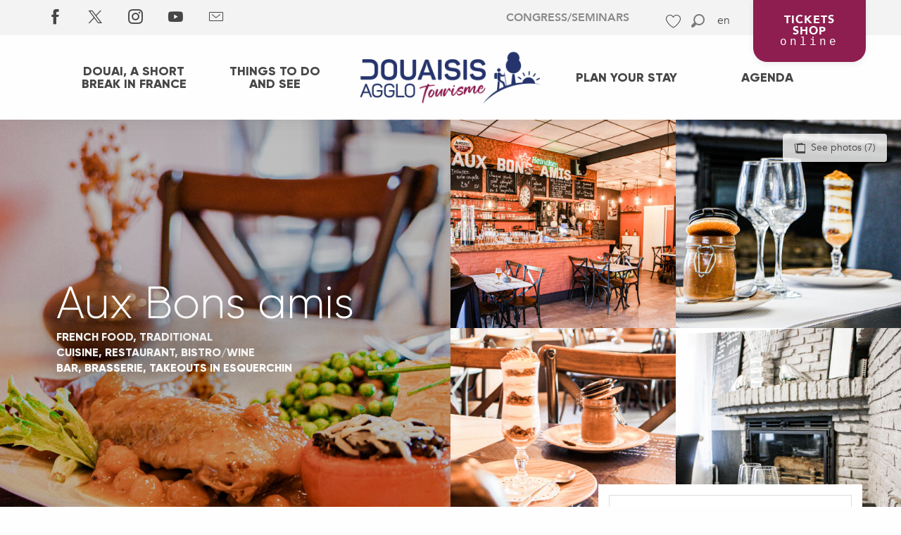

--- FILE ---
content_type: text/html; charset=UTF-8
request_url: https://visit-douai.co.uk/offers/aux-bons-amis-esquerchin-en-2780185/
body_size: 22168
content:
<!doctype html>
<html class="no-js" lang="en-GB"><head><title>Aux Bons amis (Esquerchin) | Douaisis Tourism</title><script>window.globals={"ancestors":{"chapter1":"Offres SIT","chapter2":"RES - Aux Bons amis (Esquerchin) 2780185","chapter3":null},"current_lang":"en","current_locale":"en","current_locale_region":"en_GB","env":"prod","languages":["fr","en","nl"],"post_id":11547,"post_image":"https:\/\/api.cloudly.space\/resize\/crop\/1200\/627\/60\/aHR0cDovL21lZGlhcy50b3VyaXNtLXN5c3RlbS5jb20vOS9kLzc1MDU4Ml9yZXN0YXVyYW50X2F1eF9ib25zX2FtaXNfLV9lc3F1ZXJjaGFpbl9jc3VibGltZXVyc19yZXRvdWNoZWVzXzE0LmpwZw==\/image.jpg","post_title":"RES - Aux Bons amis (Esquerchin) 2780185","post_type":"touristic_sheet","post_modified":"2026-01-05 13:58:34+01:00","sheet_id":2780185,"site_key":"douai","tags":{"places":[],"seasons":[],"themes":[],"targets":[]},"woody_options_pages":{"search_url":9583,"weather_url":9581,"favorites_url":9571},"hawwwai":{"sheet_options":{"nearby_distance_max":5000}}}</script><script>document.addEventListener("DOMContentLoaded",function(){document.querySelectorAll("a[href='#consentframework'],a[href='#cmp']").forEach(function(e){e.removeAttribute("target");e.setAttribute("href","javascript:window.Sddan.cmp.displayUI();")})});</script><meta name="google-site-verification" content="8yD4i7Oy2S1UsVhg_NasDC3Smb-QU73-lhvubg2tjO0" /><script type="importmap">{"imports":{"jquery":"https:\/\/woody.cloudly.space\/app\/themes\/woody-theme\/src\/lib\/custom\/jquery@2.1.4.min.mjs","woody_lib_utils":"https:\/\/woody.cloudly.space\/app\/dist\/douai\/addons\/woody-lib-utils\/js\/woody-lib-utils.93266841fa.mjs","woody_addon_search_main":"https:\/\/woody.cloudly.space\/app\/dist\/douai\/addons\/woody-addon-search\/js\/woody-addon-search-main.f068d57b37.mjs","woody_addon_search_data":"https:\/\/woody.cloudly.space\/app\/dist\/douai\/addons\/woody-addon-search\/js\/woody-addon-search-data.78cd9c9154.mjs","woody_addon_devtools_main":"https:\/\/woody.cloudly.space\/app\/dist\/douai\/addons\/woody-addon-devtools\/js\/woody-addon-devtools-main.5ef617cfdb.mjs","woody_addon_devtools_tools":"https:\/\/woody.cloudly.space\/app\/dist\/douai\/addons\/woody-addon-devtools\/js\/woody-addon-devtools-tools.54d58a68c5.mjs","woody_addon_devtools_color_palette":"https:\/\/woody.cloudly.space\/app\/dist\/douai\/addons\/woody-addon-devtools\/js\/woody-addon-devtools-color-palette.a8a41da40b.mjs","woody_addon_devtools_style_shift":"https:\/\/woody.cloudly.space\/app\/dist\/douai\/addons\/woody-addon-devtools\/js\/woody-addon-devtools-style-shift.c4f6081742.mjs","woody_addon_devtools_fake_touristic_sheet":"https:\/\/woody.cloudly.space\/app\/dist\/douai\/addons\/woody-addon-devtools\/js\/woody-addon-devtools-fake-touristic-sheet.2cb516cd17.mjs","woody_addon_favorites_tools":"https:\/\/woody.cloudly.space\/app\/dist\/douai\/addons\/woody-addon-favorites\/js\/woody-addon-favorites-tools.493a0ea33a.mjs","woody_addon_favorites_btn":"https:\/\/woody.cloudly.space\/app\/dist\/douai\/addons\/woody-addon-favorites\/js\/woody-addon-favorites-btn.371d024552.mjs","woody_addon_favorites_cart":"https:\/\/woody.cloudly.space\/app\/dist\/douai\/addons\/woody-addon-favorites\/js\/woody-addon-favorites-cart.76fc575ef3.mjs","woody_addon_favorites_sections":"https:\/\/woody.cloudly.space\/app\/dist\/douai\/addons\/woody-addon-favorites\/js\/woody-addon-favorites-sections.3c8fc8f133.mjs"}}</script><link rel="preconnect" href="https://cache.consentframework.com" crossorigin><link rel="preconnect" href="https://choices.consentframework.com" crossorigin><link rel="preconnect" href="https://fonts.gstatic.com" crossorigin><link rel="preconnect" href="https://fonts.googleapis.com" crossorigin><link rel="preconnect" href="https://www.googletagmanager.com" crossorigin><link rel="preconnect" href="https://woody.cloudly.space" crossorigin><link rel="preconnect" href="https://api.cloudly.space" crossorigin><script>window.dataLayer=window.dataLayer?window.dataLayer:[];window.dataLayer.push({"event":"globals","data":{"env":"prod","site_key":"douai","page":{"id_page":11547,"name":"RES &#8211; Aux Bons amis (Esquerchin) #2780185","page_type":"touristic_sheet","tags":{"places":[],"seasons":[],"themes":[],"targets":[]}},"lang":"en","sheet":{"id_sheet":2780185,"id_sit":null,"id_reservation":null,"name":"Aux Bons amis - Esquerchin","type":"Restauration","bordereau":"RES","city":"Esquerchin"}}});</script><script>(function(w,d,s,l,i) { w[l]=w[l]||[]; w[l].push({ 'gtm.start': new Date().getTime(),event: 'gtm.js' }); var f=d.getElementsByTagName(s)[0], j=d.createElement(s),dl=l!='dataLayer'? '&l='+l:''; j.async=true; j.src='https://www.googletagmanager.com/gtm.js?id='+i+dl; f.parentNode.insertBefore(j,f); })(window,document,'script','dataLayer','GTM-577MZSJ');</script><link rel="canonical" href="https://visit-douai.co.uk/offers/aux-bons-amis-esquerchin-en-2780185/"/><meta charset="UTF-8"/><meta http-equiv="X-UA-Compatible" content="IE=edge"/><meta name="generator" content="Raccourci Agency - WP"/><meta name="viewport" content="width=device-width,initial-scale=1"/><meta name="robots" content="max-snippet:-1, max-image-preview:large, max-video-preview:-1"/><meta property="og:type" content="website"/><meta property="og:url" content="https://visit-douai.co.uk/offers/aux-bons-amis-esquerchin-en-2780185/"/><meta name="twitter:card" content="summary"/><meta property="og:site_name" content="Douaisis Tourism"/><meta property="og:locale" content="en_GB"/><meta property="og:locale:alternate" content="fr_FR"/><meta name="description" property="og:description" content=""/><meta property="og:title" content="Aux Bons amis - Esquerchin"/><meta name="twitter:title" content="Aux Bons amis - Esquerchin"/><meta name="twitter:description" content=""/><meta name="format-detection" content="telephone=no"/><meta property="og:image" content="https://api.cloudly.space/resize/crop/1200/627/60/aHR0cDovL21lZGlhcy50b3VyaXNtLXN5c3RlbS5jb20vOS9kLzc1MDU4Ml9yZXN0YXVyYW50X2F1eF9ib25zX2FtaXNfLV9lc3F1ZXJjaGFpbl9jc3VibGltZXVyc19yZXRvdWNoZWVzXzE0LmpwZw==/image.jpg"/><meta name="twitter:image" content="https://api.cloudly.space/resize/crop/1024/512/60/aHR0cDovL21lZGlhcy50b3VyaXNtLXN5c3RlbS5jb20vOS9kLzc1MDU4Ml9yZXN0YXVyYW50X2F1eF9ib25zX2FtaXNfLV9lc3F1ZXJjaGFpbl9jc3VibGltZXVyc19yZXRvdWNoZWVzXzE0LmpwZw==/image.jpg"/><meta name="thumbnail" content="https://api.cloudly.space/resize/crop/1200/1200/60/aHR0cDovL21lZGlhcy50b3VyaXNtLXN5c3RlbS5jb20vOS9kLzc1MDU4Ml9yZXN0YXVyYW50X2F1eF9ib25zX2FtaXNfLV9lc3F1ZXJjaGFpbl9jc3VibGltZXVyc19yZXRvdWNoZWVzXzE0LmpwZw==/image.jpg"/><script type="application/ld+json" class="woody-schema-graph">{"@context":"https:\/\/schema.org","@graph":[{"@type":"WebSite","url":"https:\/\/visit-douai.co.uk","name":"Douaisis Tourism","description":"Official website of Douaisis Tourisme- Douai -Nord - France - Discover the belfry of Douai, the Historical Mining Centre of Lewarde, the Ark\u00e9os museum, the giants such as the Gayant family, the Argales slag heap of Rieulay, the mining cities","potentialAction":[{"@type":"SearchAction","target":"https:\/\/visit-douai.co.uk\/recherche-en\/?query={search_term_string}","query-input":"required name=search_term_string"}]},{"@type":"WebPage","url":"https:\/\/visit-douai.co.uk\/offers\/aux-bons-amis-esquerchin-en-2780185\/","headline":"RES \u2013 Aux Bons amis (Esquerchin) #2780185 | Douaisis Tourism","inLanguage":"en-GB","datePublished":"2026-01-05 12:58:33","dateModified":"2026-01-05 12:58:34","description":""}]}</script><style>img:is([sizes="auto" i], [sizes^="auto," i]) { contain-intrinsic-size: 3000px 1500px }</style><link rel="alternate" href="https://www.douaisis-agglo-tourisme.com/offres/aux-bons-amis-esquerchin-fr-2780185/" hreflang="fr" /><link rel="alternate" href="https://visit-douai.co.uk/offers/aux-bons-amis-esquerchin-en-2780185/" hreflang="en" /><script>
window._wpemojiSettings = {"baseUrl":"https:\/\/s.w.org\/images\/core\/emoji\/16.0.1\/72x72\/","ext":".png","svgUrl":"https:\/\/s.w.org\/images\/core\/emoji\/16.0.1\/svg\/","svgExt":".svg","source":{"concatemoji":"https:\/\/visit-douai.co.uk\/wp\/wp-includes\/js\/wp-emoji-release.min.js?ver=6.8.2"}};
/*! This file is auto-generated */
!function(s,n){var o,i,e;function c(e){try{var t={supportTests:e,timestamp:(new Date).valueOf()};sessionStorage.setItem(o,JSON.stringify(t))}catch(e){}}function p(e,t,n){e.clearRect(0,0,e.canvas.width,e.canvas.height),e.fillText(t,0,0);var t=new Uint32Array(e.getImageData(0,0,e.canvas.width,e.canvas.height).data),a=(e.clearRect(0,0,e.canvas.width,e.canvas.height),e.fillText(n,0,0),new Uint32Array(e.getImageData(0,0,e.canvas.width,e.canvas.height).data));return t.every(function(e,t){return e===a[t]})}function u(e,t){e.clearRect(0,0,e.canvas.width,e.canvas.height),e.fillText(t,0,0);for(var n=e.getImageData(16,16,1,1),a=0;a<n.data.length;a++)if(0!==n.data[a])return!1;return!0}function f(e,t,n,a){switch(t){case"flag":return n(e,"\ud83c\udff3\ufe0f\u200d\u26a7\ufe0f","\ud83c\udff3\ufe0f\u200b\u26a7\ufe0f")?!1:!n(e,"\ud83c\udde8\ud83c\uddf6","\ud83c\udde8\u200b\ud83c\uddf6")&&!n(e,"\ud83c\udff4\udb40\udc67\udb40\udc62\udb40\udc65\udb40\udc6e\udb40\udc67\udb40\udc7f","\ud83c\udff4\u200b\udb40\udc67\u200b\udb40\udc62\u200b\udb40\udc65\u200b\udb40\udc6e\u200b\udb40\udc67\u200b\udb40\udc7f");case"emoji":return!a(e,"\ud83e\udedf")}return!1}function g(e,t,n,a){var r="undefined"!=typeof WorkerGlobalScope&&self instanceof WorkerGlobalScope?new OffscreenCanvas(300,150):s.createElement("canvas"),o=r.getContext("2d",{willReadFrequently:!0}),i=(o.textBaseline="top",o.font="600 32px Arial",{});return e.forEach(function(e){i[e]=t(o,e,n,a)}),i}function t(e){var t=s.createElement("script");t.src=e,t.defer=!0,s.head.appendChild(t)}"undefined"!=typeof Promise&&(o="wpEmojiSettingsSupports",i=["flag","emoji"],n.supports={everything:!0,everythingExceptFlag:!0},e=new Promise(function(e){s.addEventListener("DOMContentLoaded",e,{once:!0})}),new Promise(function(t){var n=function(){try{var e=JSON.parse(sessionStorage.getItem(o));if("object"==typeof e&&"number"==typeof e.timestamp&&(new Date).valueOf()<e.timestamp+604800&&"object"==typeof e.supportTests)return e.supportTests}catch(e){}return null}();if(!n){if("undefined"!=typeof Worker&&"undefined"!=typeof OffscreenCanvas&&"undefined"!=typeof URL&&URL.createObjectURL&&"undefined"!=typeof Blob)try{var e="postMessage("+g.toString()+"("+[JSON.stringify(i),f.toString(),p.toString(),u.toString()].join(",")+"));",a=new Blob([e],{type:"text/javascript"}),r=new Worker(URL.createObjectURL(a),{name:"wpTestEmojiSupports"});return void(r.onmessage=function(e){c(n=e.data),r.terminate(),t(n)})}catch(e){}c(n=g(i,f,p,u))}t(n)}).then(function(e){for(var t in e)n.supports[t]=e[t],n.supports.everything=n.supports.everything&&n.supports[t],"flag"!==t&&(n.supports.everythingExceptFlag=n.supports.everythingExceptFlag&&n.supports[t]);n.supports.everythingExceptFlag=n.supports.everythingExceptFlag&&!n.supports.flag,n.DOMReady=!1,n.readyCallback=function(){n.DOMReady=!0}}).then(function(){return e}).then(function(){var e;n.supports.everything||(n.readyCallback(),(e=n.source||{}).concatemoji?t(e.concatemoji):e.wpemoji&&e.twemoji&&(t(e.twemoji),t(e.wpemoji)))}))}((window,document),window._wpemojiSettings);
</script><link rel='preload' as='style' onload='this.onload=null;this.rel="stylesheet"' id='addon-search-stylesheet-css' href='https://woody.cloudly.space/app/dist/douai/addons/woody-addon-search/css/woody-addon-search.4e0867669a.css?ver=2.1.4' media='screen' /><noscript><link rel='stylesheet' id='addon-search-stylesheet-css' href='https://woody.cloudly.space/app/dist/douai/addons/woody-addon-search/css/woody-addon-search.4e0867669a.css?ver=2.1.4' media='screen' /></noscript><link rel='preload' as='style' onload='this.onload=null;this.rel="stylesheet"' id='leaflet_css-css' href='https://tiles.touristicmaps.com/libs/tmaps.min.css' media='all' /><noscript><link rel='stylesheet' id='leaflet_css-css' href='https://tiles.touristicmaps.com/libs/tmaps.min.css' media='all' /></noscript><link rel='preload' as='style' onload='this.onload=null;this.rel="stylesheet"' id='hawwwai_font_css-css' href='https://api.cloudly.space/static/assets/fonts/raccourci-font-66e2af655c2c9.css' media='all' /><noscript><link rel='stylesheet' id='hawwwai_font_css-css' href='https://api.cloudly.space/static/assets/fonts/raccourci-font-66e2af655c2c9.css' media='all' /></noscript><link rel='preload' as='style' onload='this.onload=null;this.rel="stylesheet"' id='hawwwai_fresco_css-css' href='https://api.cloudly.space/render/assets/styles/lib/fresco.min.css' media='all' /><noscript><link rel='stylesheet' id='hawwwai_fresco_css-css' href='https://api.cloudly.space/render/assets/styles/lib/fresco.min.css' media='all' /></noscript><link rel='preload' as='style' onload='this.onload=null;this.rel="stylesheet"' id='jsdelivr_leaflet_css-css' href='https://woody.cloudly.space/app/themes/woody-theme/src/lib/custom/leaflet@0.7.7.min.css' media='all' /><noscript><link rel='stylesheet' id='jsdelivr_leaflet_css-css' href='https://woody.cloudly.space/app/themes/woody-theme/src/lib/custom/leaflet@0.7.7.min.css' media='all' /></noscript><link rel='preload' as='style' onload='this.onload=null;this.rel="stylesheet"' id='jsdelivr_slick_css-css' href='https://woody.cloudly.space/app/themes/woody-theme/src/lib/custom/slick@1.8.1.min.css' media='all' /><noscript><link rel='stylesheet' id='jsdelivr_slick_css-css' href='https://woody.cloudly.space/app/themes/woody-theme/src/lib/custom/slick@1.8.1.min.css' media='all' /></noscript><link rel='preload' as='style' onload='this.onload=null;this.rel="stylesheet"' id='jsdelivr_bootstrap_css-css' href='https://woody.cloudly.space/app/themes/woody-theme/src/lib/npm/bootstrap/dist/css/bootstrap.min.css?ver=3.3.7' media='all' /><noscript><link rel='stylesheet' id='jsdelivr_bootstrap_css-css' href='https://woody.cloudly.space/app/themes/woody-theme/src/lib/npm/bootstrap/dist/css/bootstrap.min.css?ver=3.3.7' media='all' /></noscript><link rel='preload' as='style' onload='this.onload=null;this.rel="stylesheet"' id='google-font-lato300400900-css' href='https://fonts.googleapis.com/css?family=Lato:300,400,900' media='all' /><noscript><link rel='stylesheet' id='google-font-lato300400900-css' href='https://fonts.googleapis.com/css?family=Lato:300,400,900' media='all' /></noscript><link rel='stylesheet' id='main-stylesheet-css' href='https://woody.cloudly.space/app/dist/douai/css/tourism-7edffb37d2.css' media='screen' /><link rel='preload' as='style' onload='this.onload=null;this.rel="stylesheet"' id='wicon-stylesheet-css' href='https://woody.cloudly.space/app/dist/douai/css/wicon-59c34ec711.css' media='screen' /><noscript><link rel='stylesheet' id='wicon-stylesheet-css' href='https://woody.cloudly.space/app/dist/douai/css/wicon-59c34ec711.css' media='screen' /></noscript><link rel='stylesheet' id='print-stylesheet-css' href='https://woody.cloudly.space/app/dist/douai/css/print-b87b2678ed.css' media='print' /><script defer src="https://woody.cloudly.space/app/dist/douai/addons/woody-addon-search/js/woody-addon-search.963aa0a249.js?ver=2.1.4" id="addon-search-javascripts-js"></script><script defer src="https://woody.cloudly.space/app/themes/woody-theme/src/js/static/obf.min.js?ver=1.88.162" id="obf-js"></script><script defer src="https://woody.cloudly.space/app/dist/douai/addons/woody-addon-eskalad/js/events/eskalad.c2bde38840.js?ver=6.3.3" id="woody-addon-eskalad-js"></script><script defer src="https://woody.cloudly.space/app/dist/douai/addons/woody-addon-eskalad/js/events/eskalad-page.5d2af865c3.js?ver=6.3.3" id="woody-addon-eskalad-page-js"></script><script type="module" src="https://woody.cloudly.space/app/dist/douai/addons/woody-addon-favorites/js/woody-addon-favorites.c46dfed72b.mjs" id="addon-favorites-javascripts-js"></script><script id="jquery-js-before">
window.siteConfig = {"site_key":"douai","login":"public_douai_website","password":"25611c5f277408a6b600c6f1c2d04e3e","token":"ZWM5Yzk2ODIwMmY2OkZSWmJEMUJWWjFaZlJ3ZGZPaFJjQVVwZlRGYz06VjFZUFVnaFZEVlFDQlZFQ1ZWdFlWVnNBQ0FKVEJBQUhCbEZkVXcxVEMxYz0=","mapProviderKeys":{"otmKey":"41383ad61ee0b172a6d7487f9ac9a0308ab36a67ce719e02729ea41f2ebfba9b","gmKey":"AIzaSyBMx446Q--mQj9mzuZhb7BGVDxac6NfFYc"},"api_url":"https:\/\/api.tourism-system.com","api_render_url":"https:\/\/api.tourism-system.com","current_lang":"en","current_season":null,"languages":["fr","en","nl"]};
window.useLeafletLibrary=1;window.DrupalAngularConfig=window.DrupalAngularConfig || {};window.DrupalAngularConfig.mapProviderKeys={"otmKey":"41383ad61ee0b172a6d7487f9ac9a0308ab36a67ce719e02729ea41f2ebfba9b","gmKey":"AIzaSyBMx446Q--mQj9mzuZhb7BGVDxac6NfFYc"};
</script><script type="module" src="https://woody.cloudly.space/app/themes/woody-theme/src/lib/custom/jquery@2.1.4.min.mjs" id="jquery-js"></script><script defer src="https://woody.cloudly.space/app/themes/woody-theme/src/lib/npm/flatpickr/dist/flatpickr.min.js?ver=4.5.7" id="jsdelivr_flatpickr-js"></script><script defer src="https://woody.cloudly.space/app/themes/woody-theme/src/lib/npm/flatpickr/dist/l10n/default.js?ver=4.5.7" id="jsdelivr_flatpickr_l10n-js"></script><script defer src="https://woody.cloudly.space/app/themes/woody-theme/src/lib/custom/nouislider@10.1.0.min.js" id="jsdelivr_nouislider-js"></script><script defer src="https://woody.cloudly.space/app/themes/woody-theme/src/lib/custom/lazysizes@4.1.2.min.js" id="jsdelivr_lazysizes-js"></script><script defer src="https://woody.cloudly.space/app/themes/woody-theme/src/lib/custom/moment-with-locales@2.22.2.min.js" id="jsdelivr_moment-js"></script><script defer src="https://woody.cloudly.space/app/themes/woody-theme/src/lib/custom/moment-timezone-with-data.min.js" id="jsdelivr_moment_tz-js"></script><script defer src="https://woody.cloudly.space/app/themes/woody-theme/src/lib/custom/js.cookie@2.2.1.min.js" id="jsdelivr_jscookie-js"></script><script defer src="https://woody.cloudly.space/app/themes/woody-theme/src/lib/custom/rellax@1.10.1.min.js" id="jsdelivr_rellax-js"></script><script defer src="https://woody.cloudly.space/app/themes/woody-theme/src/lib/custom/iframeResizer@4.3.7.min.js?ver=4.3.7" id="jsdelivr_iframeresizer-js"></script><script defer src="https://woody.cloudly.space/app/themes/woody-theme/src/lib/npm/plyr/dist/plyr.min.js?ver=3.6.8" id="jsdelivr_plyr-js"></script><script defer src="https://woody.cloudly.space/wp/wp-includes/js/dist/hooks.min.js?ver=4d63a3d491d11ffd8ac6" id="wp-hooks-js"></script><script defer src="https://woody.cloudly.space/wp/wp-includes/js/dist/i18n.min.js?ver=5e580eb46a90c2b997e6" id="wp-i18n-js"></script><script defer src="https://woody.cloudly.space/app/themes/woody-theme/src/js/static/i18n-ltr.min.js?ver=1.88.162" id="wp-i18n-ltr-js"></script><script defer src="https://tiles.touristicmaps.com/libs/leaflet.min.js" id="touristicmaps_leaflet-js"></script><script defer src="https://tiles.touristicmaps.com/libs/tangram.min.js" id="touristicmaps_tangram-js"></script><script defer src="https://tiles.touristicmaps.com/libs/markercluster.min.js" id="touristicmaps_cluster-js"></script><script defer src="https://tiles.touristicmaps.com/libs/locate.min.js" id="touristicmaps_locate-js"></script><script defer src="https://tiles.touristicmaps.com/libs/geocoder.min.js" id="touristicmaps_geocoder-js"></script><script defer src="https://tiles.touristicmaps.com/libs/fullscreen.min.js" id="touristicmaps_fullscreen-js"></script><script defer src="https://maps.googleapis.com/maps/api/js?key=AIzaSyBMx446Q--mQj9mzuZhb7BGVDxac6NfFYc&amp;v=3.33&amp;libraries=geometry,places" id="gg_maps-js"></script><script defer src="https://api.tourism-system.com/render/assets/scripts/raccourci/universal-mapV2.min.js" id="hawwwai_universal_map-js"></script><script defer src="https://woody.cloudly.space/app/themes/woody-theme/src/lib/custom/lightgallery@1.6.11.min.js" id="jsdelivr_lightgallery-js"></script><script defer src="https://woody.cloudly.space/app/themes/woody-theme/src/lib/custom/lg-pager@1.6.11.min.js" id="jsdelivr_lg-pager-js"></script><script defer src="https://woody.cloudly.space/app/themes/woody-theme/src/lib/custom/lg-thumbnail@1.6.11.min.js" id="jsdelivr_lg-thumbnail-js"></script><script defer src="https://woody.cloudly.space/app/themes/woody-theme/src/lib/custom/lg-video@1.6.11.min.js" id="jsdelivr_lg-video-js"></script><script defer src="https://woody.cloudly.space/app/themes/woody-theme/src/lib/custom/lg-zoom@1.6.11.min.js" id="jsdelivr_lg-zoom-js"></script><script defer src="https://woody.cloudly.space/app/themes/woody-theme/src/lib/custom/lg-fullscreen@1.6.11.min.js" id="jsdelivr_lg-fullscreen-js"></script><script defer src="https://www.google.com/jsapi" id="jsapi-js"></script><script defer src="https://www.google.com/recaptcha/api.js" id="google_recaptcha-js"></script><script defer src="https://woody.cloudly.space/app/themes/woody-theme/src/lib/custom/lodash@3.8.0.min.js" id="jsdelivr_lodash-js"></script><script defer src="https://woody.cloudly.space/app/themes/woody-theme/src/lib/custom/slick@1.8.1.min.js" id="jsdelivr_slick-js"></script><script defer src="https://woody.cloudly.space/app/themes/woody-theme/src/lib/custom/jquery.matchHeight@0.7.2.min.js" id="jsdelivr_match8-js"></script><script defer src="https://woody.cloudly.space/app/themes/woody-theme/src/lib/custom/highcharts@6.2.0.min.js" id="jsdelivr_highcharts-js"></script><script defer src="https://api.tourism-system.com/render/assets/scripts/vendor.js" id="hawwwai_ng_vendor-js"></script><script defer src="https://api.tourism-system.com/render/assets/scripts/misclibs.js" id="hawwwai_ng_libs-js"></script><script defer src="https://api.tourism-system.com/render/assets/app.js" id="hawwwai_ng_app-js"></script><script defer src="https://api.tourism-system.com/render/assets/scripts/scriptsV2.js" id="hawwwai_ng_scripts-js"></script><script defer src="https://api.tourism-system.com/render/assets/scripts/raccourci/sheet_item.min.js" id="hawwwai_sheet_item-js"></script><script defer src="https://api.tourism-system.com/render/assets/scripts/raccourci/itinerary.min.js" id="hawwwai_itinerary-js"></script><script defer src="https://api.tourism-system.com/render/assets/scripts/lib/fresco.js" id="hawwwai_fresco-js"></script><script defer src="https://woody.cloudly.space/app/themes/woody-theme/src/js/static/ng_init.min.js?ver=1.88.162" id="hawwwai_ng_init-js"></script><script defer src="https://woody.cloudly.space/app/dist/douai/js/main-a16eb77409.js" id="main-javascripts-js"></script><link rel="shortcut icon" type="image/x-icon" href="https://woody.cloudly.space/app/dist/douai/favicon/favicon/favicon-01076a9339.ico"><link rel="shortcut icon" type="image/png" href=""><link rel="apple-touch-icon" sizes="32x32" href=""><link rel="apple-touch-icon" sizes="64x64" href=""><link rel="apple-touch-icon" sizes="120x120" href=""><link rel="apple-touch-icon" sizes="180x180" href=""><link rel="apple-touch-icon" sizes="152x152" href=""><link rel="apple-touch-icon" sizes="167x167" href=""><link rel="icon" sizes="192x192" href=""><link rel="icon" sizes="128x128" href=""><link href="https://api.tourism-system.com/render/assets/angular/styles/vendor.css" rel="stylesheet"></head><body class="wp-singular touristic_sheet-template-default single single-touristic_sheet postid-11547 wp-theme-woody-theme wp-child-theme-douai prod apirender apirender-wordpress old-sheet sheet-res">
            <noscript><iframe src="https://www.googletagmanager.com/ns.html?id=GTM-577MZSJ" height="0" width="0" style="display:none;visibility:hidden"></iframe></noscript>
        
            
    
    <div class="main-wrapper flex-container flex-dir-column">
                                <div class="woody-component-headnavs">
    
                        <ul class="tools list-unstyled flex-container align-middle">
                                                                                        <li >
                                                                    <a class="no-ext booking-link hide-for-xlarge" href="https://reservation.douaisis-tourisme.fr/" target="_self" title="Booking <br/><small> online</small>" >
                                                                                                                            <span>Booking <br/><small> online</small></span>
                                                                            </a>
                                                            </li>
                                                                                                                                <li class="favorites-tool"><div class="woody-component-favorites-block tpl_01">
            <a class="woody-favorites-cart" href="https://visit-douai.co.uk/?page_id=9571" data-favtarget="https://visit-douai.co.uk/?page_id=9571" title="Favoris" data-label="Favoris">
                                    <div>
                <i class="wicon wicon-060-favoris" aria-hidden="true"></i>
                <span class="show-for-sr">Voir les favoris</span>
                <span class="counter is-empty"></span>
            </div>
                </a>
    </div>
</li>
                                                    <li class="search-tool"><div role="button" aria-label="Search" class="search-toggler-wrapper woody-component-esSearch-block" tabindex="0">
    <span class="esSearch-button results-toggler" data-label="Search" title="Search">
        <span class="wicon wicon-053-loupe-par-defaut search-icon" aria-hidden="true"></span>
        <span class="show-for-sr">Rechercher</span>
        <span class="button-label" data-label="Search"></span>
    </span>
</div>
</li>
                                                    <li class="lang_switcher-tool"><div class="woody-lang_switcher woody-lang_switcher-reveal tpl_01" data-label="Language" role="button" aria-label="Choix de la langue"><div class="lang_switcher-button" data-label="Language"  tabindex="0"><div class="en" data-lang="en">en</div></div></div></li>
                                            </ul>
            
    <div class="woody-topheader isRel bg-lightgray">
<script type="text/javascript" src="https://static.ingenie.fr/js/iframeResizer/easyXDM.min.js"></script>
<script type="text/javascript" src="https://reservation.douaisis-tourisme.fr/JsIframeResizer.js"></script>
    <div class="grid-x">
        <div class="cell show-for-medium medium-4">
            <ul class="menu align-middle align-center socials">
                                <li>
                    <a class="social-link no-ext" href="https://fr-fr.facebook.com/tourismedouaisis/" title="Facebook" target="_blank">
                        <span class="wicon wicon-000-facebook text-white"></span>
                    </a>
                </li>
                                <li>
                    <a class="social-link no-ext" href="https://twitter.com/Douaisistourism" title="Twitter" target="_blank">
                        <span class="wicon wicon-002-twitter text-white"></span>
                    </a>
                </li>
                                <li>
                    <a class="social-link no-ext" href="https://www.instagram.com/tourisme_douaisis/" title="Instagram" target="_blank">
                        <span class="wicon wicon-011-instagram text-white"></span>
                    </a>
                </li>
                                <li>
                    <a class="social-link no-ext" href="https://www.youtube.com/channel/UCB5eqBJ7ScUoRqR76BwsrrA" title="YouTube" target="_blank">
                        <span class="wicon wicon-004-youtube text-white"></span>
                    </a>
                </li>
                                <li>
                    <a class="social-link no-ext" href="mailto:contact@douaisis-agglo-tourisme.com" title="Mail" target="_blank">
                        <span class="wicon wicon-044-enveloppe text-white"></span>
                    </a>
                </li>
                            </ul>
        </div>
                    <div class="right-side pro-menu">
                <ul class="menu list-unstyled">
                                        <li>
                        <a class="pro-link no-ext" href="https://douaisis-events.com/" title="Congress/Seminars" target="_blank">
                            Congress/Seminars
                        </a>
                    </li>
                                    </ul>
            </div>
                    <a class="shoplink isAbs show-for-xlarge" href="https://reservation.douaisis-tourisme.fr/" target="_blank">
            <div class="shoplink-logo"></div>
            <span class="shoplink-title">Tickets</span>
            <span class="shoplink-title">Shop</span>
            <span class="shoplink-subtitle">online</span>
        </a>
    </div>
</div>


            <header role="banner" class="woody-component-header tpl_03 site-header" data-click-open="true" data-disable-hover="true" data-dropdown-menu="data-dropdown-menu" data-sticky-container="data-sticky-container">
    <div class="main-menu-wrapper">
        <nav class="top-bar title-bar" id="main-menu" role="navigation">
            <ul class="menu dropdown horizontal align-center align-middle fullwidth-dropdowns">
                                                            <li class=" is-dropdown-submenu-parent">
                                                                <a class="menuLink" href="https://visit-douai.co.uk/attractions-to-visit/" target="_self" data-post-id="9323">
                                                                                                                                                                                                <span class="menuLink-title">Douai, a short break in France</span>
                                                                                                                                                </a>
                                                                                        <ul class="menu is-dropdown-submenu" data-link-parent="9323" data-title="Douai, a short break in France">
                                    <li class="grid-container"><div class="grid_1col_tpl_02 grid-x align-center submenu_envies  grid-padding-x grid-padding-y"><div class="cell medium-10 large-8 xmedium-down-order-9"><div class="grid-x align-middle"><div class="cell large-3 padd-all-sm"><div class="grid-x"><div class="cell"><a class="woody-component woody-component-nav-item-image    tpl_09
 isRel bg-black bgimg-op-75 " href="https://visit-douai.co.uk/attractions-to-visit/douai-unesco-world-heritage/the-unesco-world-heritage-belfry/" data-post-id="" target="_self"><figure aria-label="Belfry of Douai - carillon - City Hall - Middle Ages - Douai - Douaisis- Northern France (c)ADLanglet" itemscope itemtype="http://schema.org/ImageObject" class="isRel imageObject menuLinkMediaWrapper"><noscript><img class="imageObject-img img-responsive a42-ac-replace-img" src="https://woody.cloudly.space/app/uploads/douai/2020/03/thumbs/beffroi-carillon-cour-douai-douaisis-nord-france-c-ad-langlet-640x854.jpg" alt="Belfry of Douai - carillon - City Hall - Middle Ages - Douai - Douaisis- Northern France (c)ADLanglet" itemprop="thumbnail"/></noscript><img class="imageObject-img img-responsive lazyload a42-ac-replace-img" src="https://woody.cloudly.space/app/themes/woody-theme/src/img/blank/ratio_3_4.webp" data-src="https://woody.cloudly.space/app/uploads/douai/2020/03/thumbs/beffroi-carillon-cour-douai-douaisis-nord-france-c-ad-langlet-640x854.jpg" data-sizes="auto" data-srcset="https://woody.cloudly.space/app/uploads/douai/2020/03/thumbs/beffroi-carillon-cour-douai-douaisis-nord-france-c-ad-langlet-360x480.jpg 360w, https://woody.cloudly.space/app/uploads/douai/2020/03/thumbs/beffroi-carillon-cour-douai-douaisis-nord-france-c-ad-langlet-640x854.jpg 640w, https://woody.cloudly.space/app/uploads/douai/2020/03/thumbs/beffroi-carillon-cour-douai-douaisis-nord-france-c-ad-langlet-1200x1600.jpg 1200w" alt="Belfry of Douai - carillon - City Hall - Middle Ages - Douai - Douaisis- Northern France (c)ADLanglet" itemprop="thumbnail"/><meta itemprop="datePublished" content="2020-03-25 14:56:09"><span class="hide imageObject-description" itemprop="description" data-nosnippet>Belfry of Douai - carillon - City Hall - Middle Ages - Douai - Douaisis- Northern France (c)ADLanglet</span><figcaption class="imageObject-caption flex-container align-middle isAbs bottom left hide" data-nosnippet><span class="imageObject-icon copyright-icon flex-container align-center align-middle">©</span><span class="imageObject-text imageObject-description" itemprop="caption">Belfry of Douai - carillon - City Hall - Middle Ages - Douai - Douaisis- Northern France (c)ADLanglet</span></figcaption></figure><div class="nav-item-section fullcenterbox"><div class="menuLink-titles"><div class="menuLink-texts has-title"><span class="menuLink-title block-span">The Belfry and its bells</span></div></div></div></a></div></div></div><div class="cell large-9"><div class="grid-x"><div class="cell large-4 padd-all-sm"><a class="woody-component woody-component-nav-item-image tpl_05 isRel bg-black bgimg-op-75 " href="https://visit-douai.co.uk/attractions-to-visit/douai-unesco-world-heritage/the-great-gayant-family/" data-post-id="" target="_self"><figure aria-label="The family Gayant Giants Douai Douaisis Northern France (c)ADLanglet" itemscope itemtype="http://schema.org/ImageObject" class="isRel imageObject menuLinkMediaWrapper"><noscript><img class="imageObject-img img-responsive a42-ac-replace-img" src="https://woody.cloudly.space/app/uploads/douai/2022/12/thumbs/la-famille-Gayant-geants-Douai-Douaisis-Nord-France-cADLanglet-640x360-crop-1672227463.jpg" alt="The family Gayant Giants Douai Douaisis Northern France (c)ADLanglet" itemprop="thumbnail"/></noscript><img class="imageObject-img img-responsive lazyload a42-ac-replace-img" src="https://woody.cloudly.space/app/themes/woody-theme/src/img/blank/ratio_16_9.webp" data-src="https://woody.cloudly.space/app/uploads/douai/2022/12/thumbs/la-famille-Gayant-geants-Douai-Douaisis-Nord-France-cADLanglet-640x360-crop-1672227463.jpg" data-sizes="auto" data-srcset="https://woody.cloudly.space/app/uploads/douai/2022/12/thumbs/la-famille-Gayant-geants-Douai-Douaisis-Nord-France-cADLanglet-360x203-crop-1672227463.jpg 360w, https://woody.cloudly.space/app/uploads/douai/2022/12/thumbs/la-famille-Gayant-geants-Douai-Douaisis-Nord-France-cADLanglet-640x360-crop-1672227463.jpg 640w, https://woody.cloudly.space/app/uploads/douai/2022/12/thumbs/la-famille-Gayant-geants-Douai-Douaisis-Nord-France-cADLanglet-1200x675-crop-1672227463.jpg 1200w, https://woody.cloudly.space/app/uploads/douai/2022/12/thumbs/la-famille-Gayant-geants-Douai-Douaisis-Nord-France-cADLanglet-1920x1080-crop-1672227463.jpg 1920w" alt="The family Gayant Giants Douai Douaisis Northern France (c)ADLanglet" itemprop="thumbnail"/><meta itemprop="datePublished" content="2022-12-28 11:25:15"><span class="hide imageObject-description" itemprop="description" data-nosnippet>The family Gayant Giants Douai Douaisis Northern France (c)ADLanglet</span><figcaption class="imageObject-caption flex-container align-middle isAbs bottom left hide" data-nosnippet><span class="imageObject-icon copyright-icon flex-container align-center align-middle">©</span><span class="imageObject-text imageObject-description" itemprop="caption">The family Gayant Giants Douai Douaisis Northern France (c)ADLanglet</span></figcaption></figure><div class="nav-item-section fullcenterbox"><div class="menuLink-titles"><div class="menuLink-texts has-title"><span class="menuLink-title block-span">Who are these wicker giants?</span></div></div></div></a></div><div class="cell large-4 padd-all-sm"><a class="woody-component woody-component-nav-item-image tpl_05 isRel bg-black bgimg-op-75 " href="https://visit-douai.co.uk/attractions-to-visit/stroll-around-douai/" data-post-id="" target="_self"><figure itemscope itemtype="http://schema.org/ImageObject" class="isRel imageObject menuLinkMediaWrapper"><noscript><img class="imageObject-img img-responsive a42-ac-replace-img" src="https://woody.cloudly.space/app/uploads/douai/2020/06/thumbs/visite-ruelles-douai-douaisis-nord-france-1-640x360.jpg" alt="Visite Ruelles Douai Douaisis Nord France (1)" itemprop="thumbnail"/></noscript><img class="imageObject-img img-responsive lazyload a42-ac-replace-img" src="https://woody.cloudly.space/app/themes/woody-theme/src/img/blank/ratio_16_9.webp" data-src="https://woody.cloudly.space/app/uploads/douai/2020/06/thumbs/visite-ruelles-douai-douaisis-nord-france-1-640x360.jpg" data-sizes="auto" data-srcset="https://woody.cloudly.space/app/uploads/douai/2020/06/thumbs/visite-ruelles-douai-douaisis-nord-france-1-360x203.jpg 360w, https://woody.cloudly.space/app/uploads/douai/2020/06/thumbs/visite-ruelles-douai-douaisis-nord-france-1-640x360.jpg 640w, https://woody.cloudly.space/app/uploads/douai/2020/06/thumbs/visite-ruelles-douai-douaisis-nord-france-1-1200x675.jpg 1200w, https://woody.cloudly.space/app/uploads/douai/2020/06/thumbs/visite-ruelles-douai-douaisis-nord-france-1-1920x1080.jpg 1920w" alt="Visite Ruelles Douai Douaisis Nord France (1)" itemprop="thumbnail"/><meta itemprop="datePublished" content="2020-06-09 13:43:08"><span class="hide imageObject-description" itemprop="description" data-nosnippet>Visite Ruelles Douai Douaisis Nord France (1)</span></figure><div class="nav-item-section fullcenterbox"><div class="menuLink-titles"><div class="menuLink-texts has-title"><span class="menuLink-title block-span">Stroll around Douai</span></div></div></div></a></div><div class="cell large-4 padd-all-sm"><a class="woody-component woody-component-nav-item-image tpl_05 isRel bg-black bgimg-op-75 " href="https://visit-douai.co.uk/attractions-to-visit/food-experience-in-the-douaisis/" data-post-id="" target="_self"><figure aria-label="Carbonnade flamande- french fries - gastronomy - Restaurant Chez Arthur - Northern France (c)Sublimeurs" itemscope itemtype="http://schema.org/ImageObject" class="isRel imageObject menuLinkMediaWrapper"><noscript><img class="imageObject-img img-responsive a42-ac-replace-img" src="https://woody.cloudly.space/app/uploads/douai/2022/11/thumbs/Cuisine-du-nord-Carbonnade-flamande-frites-Restaurant-Chez-ArthurcSublimeurs-640x360.jpg" alt="Carbonnade flamande- french fries - gastronomy - Restaurant Chez Arthur - Northern France (c)Sublimeurs" itemprop="thumbnail"/></noscript><img class="imageObject-img img-responsive lazyload a42-ac-replace-img" src="https://woody.cloudly.space/app/themes/woody-theme/src/img/blank/ratio_16_9.webp" data-src="https://woody.cloudly.space/app/uploads/douai/2022/11/thumbs/Cuisine-du-nord-Carbonnade-flamande-frites-Restaurant-Chez-ArthurcSublimeurs-640x360.jpg" data-sizes="auto" data-srcset="https://woody.cloudly.space/app/uploads/douai/2022/11/thumbs/Cuisine-du-nord-Carbonnade-flamande-frites-Restaurant-Chez-ArthurcSublimeurs-360x203.jpg 360w, https://woody.cloudly.space/app/uploads/douai/2022/11/thumbs/Cuisine-du-nord-Carbonnade-flamande-frites-Restaurant-Chez-ArthurcSublimeurs-640x360.jpg 640w, https://woody.cloudly.space/app/uploads/douai/2022/11/thumbs/Cuisine-du-nord-Carbonnade-flamande-frites-Restaurant-Chez-ArthurcSublimeurs-1200x675.jpg 1200w, https://woody.cloudly.space/app/uploads/douai/2022/11/thumbs/Cuisine-du-nord-Carbonnade-flamande-frites-Restaurant-Chez-ArthurcSublimeurs-1920x1080.jpg 1920w" alt="Carbonnade flamande- french fries - gastronomy - Restaurant Chez Arthur - Northern France (c)Sublimeurs" itemprop="thumbnail"/><meta itemprop="datePublished" content="2022-11-23 10:09:48"><span class="hide imageObject-description" itemprop="description" data-nosnippet>Carbonnade flamande- french fries - gastronomy - Restaurant Chez Arthur - Northern France (c)Sublimeurs </span><figcaption class="imageObject-caption flex-container align-middle isAbs bottom left hide" data-nosnippet><span class="imageObject-icon copyright-icon flex-container align-center align-middle">©</span><span class="imageObject-text imageObject-description" itemprop="caption">Carbonnade flamande- french fries - gastronomy - Restaurant Chez Arthur - Northern France (c)Sublimeurs </span></figcaption></figure><div class="nav-item-section fullcenterbox"><div class="menuLink-titles"><div class="menuLink-texts has-title"><span class="menuLink-title block-span">Food experience in the Douaisis</span></div></div></div></a></div><div class="cell large-4 padd-all-sm"><a class="woody-component woody-component-nav-item-image tpl_05 isRel bg-black bgimg-op-75 " href="https://visit-douai.co.uk/attractions-to-visit/douai-surrounded-by-ww1-heritage/" data-post-id="" target="_self"><figure aria-label="The Battle of cambrai november december 1917" itemscope itemtype="http://schema.org/ImageObject" class="isRel imageObject menuLinkMediaWrapper"><noscript><img class="imageObject-img img-responsive a42-ac-replace-img" src="https://woody.cloudly.space/app/uploads/douai/2022/11/thumbs/the-battle-of-cambrai-november-december-1917-q6289-75b2ee-640x360.jpg" alt="the-battle-of-cambrai-november-december-1917" itemprop="thumbnail"/></noscript><img class="imageObject-img img-responsive lazyload a42-ac-replace-img" src="https://woody.cloudly.space/app/themes/woody-theme/src/img/blank/ratio_16_9.webp" data-src="https://woody.cloudly.space/app/uploads/douai/2022/11/thumbs/the-battle-of-cambrai-november-december-1917-q6289-75b2ee-640x360.jpg" data-sizes="auto" data-srcset="https://woody.cloudly.space/app/uploads/douai/2022/11/thumbs/the-battle-of-cambrai-november-december-1917-q6289-75b2ee-360x203.jpg 360w, https://woody.cloudly.space/app/uploads/douai/2022/11/thumbs/the-battle-of-cambrai-november-december-1917-q6289-75b2ee-640x360.jpg 640w, https://woody.cloudly.space/app/uploads/douai/2022/11/thumbs/the-battle-of-cambrai-november-december-1917-q6289-75b2ee-1200x675.jpg 1200w, https://woody.cloudly.space/app/uploads/douai/2022/11/thumbs/the-battle-of-cambrai-november-december-1917-q6289-75b2ee-1920x1080.jpg 1920w" alt="the-battle-of-cambrai-november-december-1917" itemprop="thumbnail"/><meta itemprop="datePublished" content="2022-11-24 14:25:56"><span class="hide imageObject-description" itemprop="description" data-nosnippet>The Battle of cambrai november december 1917</span><figcaption class="imageObject-caption flex-container align-middle isAbs bottom left hide" data-nosnippet><span class="imageObject-icon copyright-icon flex-container align-center align-middle">©</span><span class="imageObject-text imageObject-description" itemprop="caption">The Battle of cambrai november december 1917</span></figcaption></figure><div class="nav-item-section fullcenterbox"><div class="menuLink-titles"><div class="menuLink-texts has-title"><span class="menuLink-title block-span">Douai Surrounded by WW1 heritage</span></div></div></div></a></div><div class="cell large-4 padd-all-sm"><a class="woody-component woody-component-nav-item-image tpl_05 isRel bg-black bgimg-op-75 " href="https://visit-douai.co.uk/attractions-to-visit/food-experience-in-the-douaisis/douai-the-brewing-town/" data-post-id="" target="_self"><figure itemscope itemtype="http://schema.org/ImageObject" class="isRel imageObject menuLinkMediaWrapper"><noscript><img class="imageObject-img img-responsive a42-ac-replace-img" src="https://woody.cloudly.space/app/uploads/douai/2020/07/thumbs/houblon-bire-douaisis-france-640x360.jpg" alt="Houblon Bière Douaisis France" itemprop="thumbnail"/></noscript><img class="imageObject-img img-responsive lazyload a42-ac-replace-img" src="https://woody.cloudly.space/app/themes/woody-theme/src/img/blank/ratio_16_9.webp" data-src="https://woody.cloudly.space/app/uploads/douai/2020/07/thumbs/houblon-bire-douaisis-france-640x360.jpg" data-sizes="auto" data-srcset="https://woody.cloudly.space/app/uploads/douai/2020/07/thumbs/houblon-bire-douaisis-france-360x203.jpg 360w, https://woody.cloudly.space/app/uploads/douai/2020/07/thumbs/houblon-bire-douaisis-france-640x360.jpg 640w, https://woody.cloudly.space/app/uploads/douai/2020/07/thumbs/houblon-bire-douaisis-france-1200x675.jpg 1200w, https://woody.cloudly.space/app/uploads/douai/2020/07/thumbs/houblon-bire-douaisis-france-1920x1080.jpg 1920w" alt="Houblon Bière Douaisis France" itemprop="thumbnail"/><meta itemprop="datePublished" content="2020-07-31 15:22:04"><span class="hide imageObject-description" itemprop="description" data-nosnippet>Houblon Bière Douaisis France</span></figure><div class="nav-item-section fullcenterbox"><div class="menuLink-titles"><div class="menuLink-texts has-title"><span class="menuLink-title block-span">Douai – the brewing town</span></div></div></div></a></div><div class="cell large-4 padd-all-sm"><a class="woody-component woody-component-nav-item-image tpl_05 isRel bg-black bgimg-op-75 " href="https://visit-douai.co.uk/attractions-to-visit/food-experience-in-the-douaisis/french-snail/" data-post-id="" target="_self"><figure aria-label="Snails Heliciculturist Gastronomy Râches Douaisis Northern France (c)Douaisis Tourisme" itemscope itemtype="http://schema.org/ImageObject" class="isRel imageObject menuLinkMediaWrapper"><noscript><img class="imageObject-img img-responsive a42-ac-replace-img" src="https://woody.cloudly.space/app/uploads/douai/2022/11/thumbs/snail-g338601a0b_1920-640x360.jpg" alt="Snails Heliciculturist Gastronomy Râches Douaisis Northern France (c)Douaisis Tourisme" itemprop="thumbnail"/></noscript><img class="imageObject-img img-responsive lazyload a42-ac-replace-img" src="https://woody.cloudly.space/app/themes/woody-theme/src/img/blank/ratio_16_9.webp" data-src="https://woody.cloudly.space/app/uploads/douai/2022/11/thumbs/snail-g338601a0b_1920-640x360.jpg" data-sizes="auto" data-srcset="https://woody.cloudly.space/app/uploads/douai/2022/11/thumbs/snail-g338601a0b_1920-360x203.jpg 360w, https://woody.cloudly.space/app/uploads/douai/2022/11/thumbs/snail-g338601a0b_1920-640x360.jpg 640w, https://woody.cloudly.space/app/uploads/douai/2022/11/thumbs/snail-g338601a0b_1920-1200x675.jpg 1200w, https://woody.cloudly.space/app/uploads/douai/2022/11/thumbs/snail-g338601a0b_1920-1920x1080.jpg 1920w" alt="Snails Heliciculturist Gastronomy Râches Douaisis Northern France (c)Douaisis Tourisme" itemprop="thumbnail"/><meta itemprop="datePublished" content="2022-11-23 13:59:43"><span class="hide imageObject-description" itemprop="description" data-nosnippet>Snails Heliciculturist Gastronomy Râches Douaisis Northern France (c)Douaisis Tourisme</span><figcaption class="imageObject-caption flex-container align-middle isAbs bottom left hide" data-nosnippet><span class="imageObject-icon copyright-icon flex-container align-center align-middle">©</span><span class="imageObject-text imageObject-description" itemprop="caption">Snails Heliciculturist Gastronomy Râches Douaisis Northern France (c)Douaisis Tourisme</span></figcaption></figure><div class="nav-item-section fullcenterbox"><div class="menuLink-titles"><div class="menuLink-texts has-title"><span class="menuLink-title block-span">The snail farm in Douai run by a British guy</span></div></div></div></a></div></div></div></div></div></div></li>
                                </ul>
                                                    </li>
                                                                                <li class=" is-dropdown-submenu-parent">
                                                                <a class="menuLink" href="https://visit-douai.co.uk/things-to-do-and-see/" target="_self" data-post-id="9379">
                                                                                                                                                                                                <span class="menuLink-title">Things to do and see</span>
                                                                                                                                                </a>
                                                                                        <ul class="menu is-dropdown-submenu" data-link-parent="9379" data-title="Things to do and see">
                                    <li class="grid-container"><div class="grid_1col_tpl_02 grid-x align-center submenu_essentiels  grid-padding-x grid-padding-y"><div class="cell medium-10 large-8 xmedium-down-order-9"><div class="grid-x align-middle"><div class="cell padd-all-sm large-6"><a class="woody-component woody-component-nav-item-image tpl_05 isRel bg-black bgimg-op-75 " href="https://visit-douai.co.uk/things-to-do-and-see/attractions-to-visit/" data-post-id="" target="_self"><figure itemscope itemtype="http://schema.org/ImageObject" class="isRel imageObject menuLinkMediaWrapper"><noscript><img class="imageObject-img img-responsive a42-ac-replace-img" src="https://woody.cloudly.space/app/uploads/douai/2020/03/thumbs/muse-parc-arkos-archeologie-douai-nord-france-c-ad-langlet-640x360.jpg" alt="Musée Parc Arkéos Archeologie Douai Nord France (c) Ad Langlet" itemprop="thumbnail"/></noscript><img class="imageObject-img img-responsive lazyload a42-ac-replace-img" src="https://woody.cloudly.space/app/themes/woody-theme/src/img/blank/ratio_16_9.webp" data-src="https://woody.cloudly.space/app/uploads/douai/2020/03/thumbs/muse-parc-arkos-archeologie-douai-nord-france-c-ad-langlet-640x360.jpg" data-sizes="auto" data-srcset="https://woody.cloudly.space/app/uploads/douai/2020/03/thumbs/muse-parc-arkos-archeologie-douai-nord-france-c-ad-langlet-360x203.jpg 360w, https://woody.cloudly.space/app/uploads/douai/2020/03/thumbs/muse-parc-arkos-archeologie-douai-nord-france-c-ad-langlet-640x360.jpg 640w, https://woody.cloudly.space/app/uploads/douai/2020/03/thumbs/muse-parc-arkos-archeologie-douai-nord-france-c-ad-langlet-1200x675.jpg 1200w, https://woody.cloudly.space/app/uploads/douai/2020/03/thumbs/muse-parc-arkos-archeologie-douai-nord-france-c-ad-langlet-1920x1080.jpg 1920w" alt="Musée Parc Arkéos Archeologie Douai Nord France (c) Ad Langlet" itemprop="thumbnail"/><meta itemprop="datePublished" content="2020-03-25 13:38:25"><span class="hide imageObject-description" itemprop="description" data-nosnippet>Musée Parc Arkéos Archeologie Douai Nord France (c) Ad Langlet</span></figure><div class="nav-item-section fullcenterbox"><div class="menuLink-titles"><div class="menuLink-texts has-title"><span class="menuLink-title block-span">Attractions to visit</span></div></div></div></a></div><div class="cell large-6"><div class="grid-x"><div class="cell large-6 padd-all-sm"><a class="woody-component woody-component-nav-item-image tpl_05 isRel bg-black bgimg-op-75 " href="https://visit-douai.co.uk/things-to-do-and-see/3-events-not-to-be-missed/the-gayant-festival-or-the-art-of-excess/" data-post-id="" target="_self"><figure itemscope itemtype="http://schema.org/ImageObject" class="isRel imageObject menuLinkMediaWrapper"><noscript><img class="imageObject-img img-responsive a42-ac-replace-img" src="https://woody.cloudly.space/app/uploads/douai/2020/08/thumbs/adl-rigodon-88-640x360.jpg" alt="Le Rigodon - Famille Gayant - Douai - Douaisis (c) ADLanglet" itemprop="thumbnail"/></noscript><img class="imageObject-img img-responsive lazyload a42-ac-replace-img" src="https://woody.cloudly.space/app/themes/woody-theme/src/img/blank/ratio_16_9.webp" data-src="https://woody.cloudly.space/app/uploads/douai/2020/08/thumbs/adl-rigodon-88-640x360.jpg" data-sizes="auto" data-srcset="https://woody.cloudly.space/app/uploads/douai/2020/08/thumbs/adl-rigodon-88-360x203.jpg 360w, https://woody.cloudly.space/app/uploads/douai/2020/08/thumbs/adl-rigodon-88-640x360.jpg 640w, https://woody.cloudly.space/app/uploads/douai/2020/08/thumbs/adl-rigodon-88-1200x675.jpg 1200w, https://woody.cloudly.space/app/uploads/douai/2020/08/thumbs/adl-rigodon-88-1920x1080.jpg 1920w" alt="Le Rigodon - Famille Gayant - Douai - Douaisis (c) ADLanglet" itemprop="thumbnail"/><meta itemprop="datePublished" content="2020-08-11 13:34:42"><span class="hide imageObject-description" itemprop="description" data-nosnippet>Le Rigodon - Famille Gayant - Douai - Douaisis (c) ADLanglet</span></figure><div class="nav-item-section fullcenterbox"><div class="menuLink-titles"><div class="menuLink-texts has-title"><span class="menuLink-title block-span">The Gayant Festival – or the art of excess</span></div></div></div></a></div><div class="cell large-6 padd-all-sm"><a class="woody-component woody-component-nav-item-image tpl_05 isRel bg-black bgimg-op-75 " href="https://visit-douai.co.uk/things-to-do-and-see/hidden-douai/" data-post-id="" target="_self"><figure aria-label="Little street - Passage Leborgne alley Enfer middle Age Douai Douaisis Northern France (c)Douaisis Tourisme" itemscope itemtype="http://schema.org/ImageObject" class="isRel imageObject menuLinkMediaWrapper"><noscript><img class="imageObject-img img-responsive a42-ac-replace-img" src="https://woody.cloudly.space/app/uploads/douai/2020/05/thumbs/passage-leborgne-2mo-c-cg-640x360.jpg" alt="Little street - Passage Leborgne alley Enfer middle Age Douai Douaisis Northern France (c)Douaisis Tourisme" itemprop="thumbnail"/></noscript><img class="imageObject-img img-responsive lazyload a42-ac-replace-img" src="https://woody.cloudly.space/app/themes/woody-theme/src/img/blank/ratio_16_9.webp" data-src="https://woody.cloudly.space/app/uploads/douai/2020/05/thumbs/passage-leborgne-2mo-c-cg-640x360.jpg" data-sizes="auto" data-srcset="https://woody.cloudly.space/app/uploads/douai/2020/05/thumbs/passage-leborgne-2mo-c-cg-360x203.jpg 360w, https://woody.cloudly.space/app/uploads/douai/2020/05/thumbs/passage-leborgne-2mo-c-cg-640x360.jpg 640w, https://woody.cloudly.space/app/uploads/douai/2020/05/thumbs/passage-leborgne-2mo-c-cg-1200x675.jpg 1200w, https://woody.cloudly.space/app/uploads/douai/2020/05/thumbs/passage-leborgne-2mo-c-cg-1920x1080.jpg 1920w" alt="Little street - Passage Leborgne alley Enfer middle Age Douai Douaisis Northern France (c)Douaisis Tourisme" itemprop="thumbnail"/><meta itemprop="datePublished" content="2020-05-18 12:42:12"><span class="hide imageObject-description" itemprop="description" data-nosnippet>Little street - Passage Leborgne alley Enfer middle Age Douai Douaisis Northern France (c)Douaisis Tourisme</span><figcaption class="imageObject-caption flex-container align-middle isAbs bottom left hide" data-nosnippet><span class="imageObject-icon copyright-icon flex-container align-center align-middle">©</span><span class="imageObject-text imageObject-description" itemprop="caption">Little street - Passage Leborgne alley Enfer middle Age Douai Douaisis Northern France (c)Douaisis Tourisme</span></figcaption></figure><div class="nav-item-section fullcenterbox"><div class="menuLink-titles"><div class="menuLink-texts has-title"><span class="menuLink-title block-span">Hidden Douai</span></div></div></div></a></div><div class="cell large-6 padd-all-sm"><a class="woody-component woody-component-nav-item-image tpl_05 isRel bg-black bgimg-op-75 " href="https://visit-douai.co.uk/things-to-do-and-see/3-events-not-to-be-missed/garlic-festival/" data-post-id="" target="_self"><figure aria-label="smoked garlic braid - gatronomie - Arleux - Douaisis - Northern France (c)Douaisistourisme" itemscope itemtype="http://schema.org/ImageObject" class="isRel imageObject menuLinkMediaWrapper"><noscript><img class="imageObject-img img-responsive a42-ac-replace-img" src="https://woody.cloudly.space/app/uploads/douai/2022/12/thumbs/Ail-fume-fumoirs-Arleux-Douaisis-Nord-France-cDouaisisTourisme-640x360.jpg" alt="smoked garlic braid - gatronomie - Arleux - Douaisis - Northern France (c)Douaisistourisme" itemprop="thumbnail"/></noscript><img class="imageObject-img img-responsive lazyload a42-ac-replace-img" src="https://woody.cloudly.space/app/themes/woody-theme/src/img/blank/ratio_16_9.webp" data-src="https://woody.cloudly.space/app/uploads/douai/2022/12/thumbs/Ail-fume-fumoirs-Arleux-Douaisis-Nord-France-cDouaisisTourisme-640x360.jpg" data-sizes="auto" data-srcset="https://woody.cloudly.space/app/uploads/douai/2022/12/thumbs/Ail-fume-fumoirs-Arleux-Douaisis-Nord-France-cDouaisisTourisme-360x203.jpg 360w, https://woody.cloudly.space/app/uploads/douai/2022/12/thumbs/Ail-fume-fumoirs-Arleux-Douaisis-Nord-France-cDouaisisTourisme-640x360.jpg 640w, https://woody.cloudly.space/app/uploads/douai/2022/12/thumbs/Ail-fume-fumoirs-Arleux-Douaisis-Nord-France-cDouaisisTourisme-1200x675.jpg 1200w, https://woody.cloudly.space/app/uploads/douai/2022/12/thumbs/Ail-fume-fumoirs-Arleux-Douaisis-Nord-France-cDouaisisTourisme-1920x1080.jpg 1920w" alt="smoked garlic braid - gatronomie - Arleux - Douaisis - Northern France (c)Douaisistourisme" itemprop="thumbnail"/><meta itemprop="datePublished" content="2022-12-08 16:22:10"><span class="hide imageObject-description" itemprop="description" data-nosnippet>smoked garlic braid - gatronomie - Arleux - Douaisis - Northern France (c)Douaisistourisme</span><figcaption class="imageObject-caption flex-container align-middle isAbs bottom left hide" data-nosnippet><span class="imageObject-icon copyright-icon flex-container align-center align-middle">©</span><span class="imageObject-text imageObject-description" itemprop="caption">smoked garlic braid - gatronomie - Arleux - Douaisis - Northern France (c)Douaisistourisme</span></figcaption></figure><div class="nav-item-section fullcenterbox"><div class="menuLink-titles"><div class="menuLink-texts has-title"><span class="menuLink-title block-span">France’s garlic festival is in Arleux</span></div></div></div></a></div><div class="cell large-6 padd-all-sm"><a class="woody-component woody-component-nav-item-image tpl_05 isRel bg-black bgimg-op-75 " href="https://visit-douai.co.uk/things-to-do-and-see/3-events-not-to-be-missed/douai-monthly-boot-fair/" data-post-id="" target="_self"><figure itemscope itemtype="http://schema.org/ImageObject" class="isRel imageObject menuLinkMediaWrapper"><noscript><img class="imageObject-img img-responsive a42-ac-replace-img" src="https://woody.cloudly.space/app/uploads/douai/2020/06/thumbs/bandeau-les-puces-du-nord-gayant-expo-douai-e1597135529343-640x360.jpg" alt="Bandeau Les Puces Du Nord à Gayant Expo, Douai--Douaisis Nord France" itemprop="thumbnail"/></noscript><img class="imageObject-img img-responsive lazyload a42-ac-replace-img" src="https://woody.cloudly.space/app/themes/woody-theme/src/img/blank/ratio_16_9.webp" data-src="https://woody.cloudly.space/app/uploads/douai/2020/06/thumbs/bandeau-les-puces-du-nord-gayant-expo-douai-e1597135529343-640x360.jpg" data-sizes="auto" data-srcset="https://woody.cloudly.space/app/uploads/douai/2020/06/thumbs/bandeau-les-puces-du-nord-gayant-expo-douai-e1597135529343-360x203.jpg 360w, https://woody.cloudly.space/app/uploads/douai/2020/06/thumbs/bandeau-les-puces-du-nord-gayant-expo-douai-e1597135529343-640x360.jpg 640w, https://woody.cloudly.space/app/uploads/douai/2020/06/thumbs/bandeau-les-puces-du-nord-gayant-expo-douai-e1597135529343-1200x675.jpg 1200w, https://woody.cloudly.space/app/uploads/douai/2020/06/thumbs/bandeau-les-puces-du-nord-gayant-expo-douai-e1597135529343-1920x1080.jpg 1920w" alt="Bandeau Les Puces Du Nord à Gayant Expo, Douai--Douaisis Nord France" itemprop="thumbnail"/><meta itemprop="datePublished" content="2020-06-24 08:33:42"><span class="hide imageObject-description" itemprop="description" data-nosnippet>Bandeau Les Puces Du Nord à Gayant Expo, Douai--Douaisis Nord France</span></figure><div class="nav-item-section fullcenterbox"><div class="menuLink-titles"><div class="menuLink-texts has-title"><span class="menuLink-title block-span">Douai's monthly boot fair</span></div></div></div></a></div></div></div></div></div></div></li>
                                </ul>
                                                    </li>
                                                                                <li class="is-brand-logo">
                                                                <a class="menuLogo" href="https://visit-douai.co.uk/" target="_self" data-post-id="1788">
                                        <span class="no-visible-text menu-logo-site-name isAbs">Douaisis Tourism</span>
                                                                        <span class="brand-logo"><img src="https://woody.cloudly.space/app/dist/douai/img/logo-DAT.png" alt="douai & co" /></span>
                                                                    </a>
                                                    </li>
                                                                                <li class=" is-dropdown-submenu-parent">
                                                                <a class="menuLink" href="https://visit-douai.co.uk/plan-your-stay/" target="_self" data-post-id="9479">
                                                                                                                                                                                                <span class="menuLink-title">plan your stay</span>
                                                                                                                                                </a>
                                                                                        <ul class="menu is-dropdown-submenu" data-link-parent="9479" data-title="plan your stay">
                                    <li class="grid-container"><div class="grid_2col_tpl_01 grid-x large-up-2 align-center submenu_preparer align-center grid-padding-x grid-padding-y"><div class="cell xmedium-down-order-9"><div class="grid-x align-middle"><div class="cell large-9"><div class="grid-x"><div class="cell large-6"><div class="cell padd-all-sm"><div class="woody-component woody-component-nav-item-list tpl_01 "><a   href="https://visit-douai.co.uk/plan-your-stay/practical-aspects/parking/" data-post-id="" target="_self"><div class="menuLink-titles has-icon-picto has-icon-img"><span class="menuLink-wicon wicon wicon-woody-icons wicon-077-voiture"></span><div class="menuLink-texts has-title"><span class="menuLink-title block-span">Parking </span></div></div></a></div></div><div class="cell padd-all-sm"><div class="woody-component woody-component-nav-item-list tpl_01 "><a   href="https://visit-douai.co.uk/plan-your-stay/practical-aspects/comment-venir-en/" data-post-id="" target="_self"><div class="menuLink-titles has-icon-picto has-icon-img"><span class="menuLink-wicon wicon wicon-woody-icons wicon-022-itineraire"></span><div class="menuLink-texts has-title"><span class="menuLink-title block-span">How come ? </span></div></div></a></div></div><div class="cell padd-all-sm"><div class="woody-component woody-component-nav-item-list tpl_01 "><a   href="https://visit-douai.co.uk/plan-your-stay/practical-aspects/our-brochures/" data-post-id="" target="_self"><div class="menuLink-titles has-icon-picto has-icon-img"><span class="menuLink-wicon wicon wicon-woody-icons wicon-014-livre"></span><div class="menuLink-texts has-title"><span class="menuLink-title block-span">Our brochures </span></div></div></a></div></div><div class="cell padd-all-sm"><div class="woody-component woody-component-nav-item-list tpl_01 "><a   href="https://visit-douai.co.uk/plan-your-stay/practical-aspects/getting-around-in-douaisis/" data-post-id="" target="_self"><div class="menuLink-titles has-icon-picto has-icon-img"><span class="menuLink-wicon wicon wicon-woody-icons wicon--117-voiture-vintage"></span><div class="menuLink-texts has-title"><span class="menuLink-title block-span">Getting around in Douaisis </span></div></div></a></div></div></div><div class="cell large-6"><div class="cell padd-all-sm"><div class="woody-component woody-component-nav-item-list tpl_01 "><a   href="https://visit-douai.co.uk/plan-your-stay/practical-aspects/our-tourism-office/" data-post-id="" target="_self"><div class="menuLink-titles has-icon-picto has-icon-img"><span class="menuLink-wicon wicon wicon-woody-icons wicon-021-info"></span><div class="menuLink-texts has-title"><span class="menuLink-title block-span">Our Tourism Office</span></div></div></a></div></div><div class="cell padd-all-sm"><div class="woody-component woody-component-nav-item-list tpl_01 "><a   href="https://visit-douai.co.uk/plan-your-stay/shopping-et-produits-du-terroir-en/" data-post-id="" target="_self"><div class="menuLink-titles has-icon-picto has-icon-img"><span class="menuLink-wicon wicon wicon-woody-icons wicon--42-shopping"></span><div class="menuLink-texts has-title"><span class="menuLink-title block-span">Shopping and local products </span></div></div></a></div></div></div></div></div><div class="cell large-3"><div class="grid-x"><div class="cell padd-all-sm"><a class="woody-component woody-component-nav-item-image tpl_05 isRel bg-black bgimg-op-75 " href="https://visit-douai.co.uk/plan-your-stay/accomodations/" data-post-id="" target="_self"><figure itemscope itemtype="http://schema.org/ImageObject" class="isRel imageObject menuLinkMediaWrapper"><noscript><img class="imageObject-img img-responsive a42-ac-replace-img" src="https://woody.cloudly.space/app/uploads/douai/2020/07/thumbs/hotel-1-640x360.jpg" alt="hotel-pixabay" itemprop="thumbnail"/></noscript><img class="imageObject-img img-responsive lazyload a42-ac-replace-img" src="https://woody.cloudly.space/app/themes/woody-theme/src/img/blank/ratio_16_9.webp" data-src="https://woody.cloudly.space/app/uploads/douai/2020/07/thumbs/hotel-1-640x360.jpg" data-sizes="auto" data-srcset="https://woody.cloudly.space/app/uploads/douai/2020/07/thumbs/hotel-1-360x203.jpg 360w, https://woody.cloudly.space/app/uploads/douai/2020/07/thumbs/hotel-1-640x360.jpg 640w, https://woody.cloudly.space/app/uploads/douai/2020/07/thumbs/hotel-1-1200x675.jpg 1200w, https://woody.cloudly.space/app/uploads/douai/2020/07/thumbs/hotel-1-1920x1080.jpg 1920w" alt="hotel-pixabay" itemprop="thumbnail"/><meta itemprop="datePublished" content="2020-07-24 10:46:13"><span class="hide imageObject-description" itemprop="description" data-nosnippet>hotel-pixabay</span></figure><div class="nav-item-section fullcenterbox"><div class="menuLink-titles"><div class="menuLink-texts has-title"><span class="menuLink-title block-span">Accomodations</span></div></div></div></a></div><div class="cell padd-all-sm"><a class="woody-component woody-component-nav-item-image tpl_05 isRel bg-black bgimg-op-75 " href="https://visit-douai.co.uk/plan-your-stay/restaurants/" data-post-id="" target="_self"><figure itemscope itemtype="http://schema.org/ImageObject" class="isRel imageObject menuLinkMediaWrapper"><noscript><img class="imageObject-img img-responsive a42-ac-replace-img" src="https://woody.cloudly.space/app/uploads/douai/2021/12/thumbs/la-taverne-musee-parc-arkeos-restaurant-medieval-douaisis-nord-france-cdouaisis-tourisme-36-rotated-640x360.jpg" alt="La Taverne Musée Parc Arkéos Restaurant Médiéval Douaisis Nord France (c)douaisis vTourisme (36)" itemprop="thumbnail"/></noscript><img class="imageObject-img img-responsive lazyload a42-ac-replace-img" src="https://woody.cloudly.space/app/themes/woody-theme/src/img/blank/ratio_16_9.webp" data-src="https://woody.cloudly.space/app/uploads/douai/2021/12/thumbs/la-taverne-musee-parc-arkeos-restaurant-medieval-douaisis-nord-france-cdouaisis-tourisme-36-rotated-640x360.jpg" data-sizes="auto" data-srcset="https://woody.cloudly.space/app/uploads/douai/2021/12/thumbs/la-taverne-musee-parc-arkeos-restaurant-medieval-douaisis-nord-france-cdouaisis-tourisme-36-rotated-360x203.jpg 360w, https://woody.cloudly.space/app/uploads/douai/2021/12/thumbs/la-taverne-musee-parc-arkeos-restaurant-medieval-douaisis-nord-france-cdouaisis-tourisme-36-rotated-640x360.jpg 640w, https://woody.cloudly.space/app/uploads/douai/2021/12/thumbs/la-taverne-musee-parc-arkeos-restaurant-medieval-douaisis-nord-france-cdouaisis-tourisme-36-rotated-1200x675.jpg 1200w, https://woody.cloudly.space/app/uploads/douai/2021/12/thumbs/la-taverne-musee-parc-arkeos-restaurant-medieval-douaisis-nord-france-cdouaisis-tourisme-36-rotated-1920x1080.jpg 1920w" alt="La Taverne Musée Parc Arkéos Restaurant Médiéval Douaisis Nord France (c)douaisis vTourisme (36)" itemprop="thumbnail"/><meta itemprop="datePublished" content="2021-12-27 10:01:34"><span class="hide imageObject-description" itemprop="description" data-nosnippet>La Taverne Musée Parc Arkéos Restaurant Médiéval Douaisis Nord France (c)douaisis Agglo Tourisme (36)</span></figure><div class="nav-item-section fullcenterbox"><div class="menuLink-titles"><div class="menuLink-texts has-title"><span class="menuLink-title block-span">Restaurants</span></div></div></div></a></div></div></div></div></div></div></li>
                                </ul>
                                                    </li>
                                                                                <li class="">
                                                                <a class="menuLink" href="https://visit-douai.co.uk/agenda/" target="_self" data-post-id="9559">
                                                                                                                                                                                                <span class="menuLink-title">Agenda</span>
                                                                                                                                                </a>
                                                                                </li>
                                                </ul>
                    </nav>
    </div>
</header>

    </div>





                                
        <div class="site-content">
                                    <main class="content-type-page">
        <div class="content-wrapper">
                                                <div class="mobile-header hide-for-xlarge title-bar">
                        <div class="brand-logo obf" data-obf="aHR0cHM6Ly92aXNpdC1kb3VhaS5jby51ay8=">
                            <img src="https://woody.cloudly.space/app/dist/douai/img/logo-DAT.png" alt="douai & co" />
                        </div>
                    </div>
                            
                            <div class="page-sheet-wrapper">
                    <!-- Generated at 2026-01-29 01:48:52 -->

<script type="application/ld+json">
    {
    "@context": "http:\/\/schema.org\/",
    "@type": "Restaurant",
    "name": "Aux Bons amis",
    "description": "",
    "url": "https:\/\/visit-douai.co.uk\/offers\/aux-bons-amis-esquerchin-en-2780185\/",
    "geo": {
        "@type": "GeoCoordinates",
        "latitude": "50.3764217",
        "longitude": "3.0142853"
    },
    "address": {
        "@type": "PostalAddress",
        "streetAddress": "96, place de l'\u00e9glise",
        "addressLocality": "Esquerchin",
        "postalCode": "59553",
        "addressCountry": "FRANCE"
    },
    "location": {
        "@type": "Place",
        "name": "Address",
        "address": {
            "@type": "PostalAddress",
            "streetAddress": "96, place de l'\u00e9glise",
            "addressLocality": "Esquerchin",
            "postalCode": "59553",
            "addressCountry": "FRANCE"
        },
        "geo": {
            "@type": "GeoCoordinates",
            "latitude": "50.3764217",
            "longitude": "3.0142853"
        }
    },
    "paymentAccepted": "Bank card, Cheque, Holiday cheques, Cash, Restaurant cheques",
    "telephone": [
        "03 27 88 63 64"
    ],
    "image": [
        "http:\/\/medias.tourism-system.com\/9\/d\/750582_restaurant_aux_bons_amis_-_esquerchain_csublimeurs_retouchees_14.jpg",
        "http:\/\/medias.tourism-system.com\/c\/8\/750583_restaurant_aux_bons_amis_-_esquerchain_csublimeurs_retouchees_5.jpg",
        "http:\/\/medias.tourism-system.com\/1\/4\/750584_restaurant_aux_bons_amis_-_esquerchain_csublimeurs_retouchees_17.jpg",
        "http:\/\/medias.tourism-system.com\/7\/8\/750585_restaurant_aux_bons_amis_-_esquerchain_csublimeurs_retouchees_26.jpg",
        "http:\/\/medias.tourism-system.com\/5\/8\/750586_restaurant_aux_bons_amis_-_esquerchain_csublimeurs_retouchees_35.jpg",
        "http:\/\/medias.tourism-system.com\/2\/a\/750587_restaurant_aux_bons_amis_-_esquerchain_csublimeurs_retouchees_40.jpg",
        "http:\/\/medias.tourism-system.com\/f\/3\/750588_restaurant_aux_bons_amis_-_esquerchain_csublimeurs_retouchees_1.jpg"
    ]
}
</script>
    

 <div class="app-container state-tourism-detail renderview-sheet" tourism-loaded-scroll>
    <div class="main-table-wrapper">
        <div class="main-tourism-wrapper">

            <script>
    var DrupalAngularConfig = {"options":{"tourism":true,"avatar":false,"showgallery":true,"samecontacts":false,"hidephones":true,"remindernavbar":true,"realtimeopenings":true,"deliveryoffice_priority":false,"city_trip":false,"planner":false,"print":false,"share":false,"sso":false,"send":false,"central":true,"bookinglink":true,"bookingcontact":false,"sso_options":{"tickets":false,"trips":false},"wishlist":false,"proprio":false,"near":true,"blablacar":false,"map":{"osm":false},"googlecalendar":false,"interpolate_periods":true,"comments":false,"legalinfos":false,"addreviews":true,"fallback":true,"nosearchlink":false,"bestpriceguaranteed":false,"widget_fairguest":false,"help_label":false,"mail_contact":false,"displayed_contacts":{"establishment":true,"booking":false,"owner":false},"contactOptin":{"optinPresta":true,"optinOt":true},"widgets":{"tripadvisor":false,"guestsuite":false},"sheet_model_v2":true,"analytics_off":true,"calltoaction_sidebarmap":false},"confMap":["blablacar","near"],"interactiveMap":{"groups":[]},"bookingConfig":{"playlists":[]},"wishlistConfig":[],"site_key":"douai","token":"douai_v2","destinationApiId":"5dc3dd546e40a582418b49a2","destinationName":"","timezone":"Europe\/Paris","services":{"contact":"douai","feedback":"douai"},"woody":true,"touristic_maps":{"default_conf_id":491},"weather":{"token":"douai"},"accountName":"douai_v2","lang":"en","roadbook":false,"onlyLang":false,"season":null,"apiAccount":{"metadata":{"type":"node","dataType":"listPlaylists","name":"douai","id":"douai","token":"douai"}}};
    DrupalAngularConfig.distPath = "/api/render/";
                </script>
            <script type="text/javascript">
    var Sheet = {"metadata":{"type":"leaf","dataType":"fiche","name":"Aux Bons amis","id":"2780185","stats":{"bordereau":{"RES":1},"fairguest_group":[]},"canonicals_v2":{"douai":{"website_prod":{"en":"https:\/\/visit-douai.co.uk\/offers\/aux-bons-amis-esquerchin-en-2780185\/","nl":"https:\/\/nl.douai.wp.rc-prod.com\/aanbiedingen\/aux-bons-amis-esquerchin-nl-2780185\/","fr":"https:\/\/www.douaisis-agglo-tourisme.com\/offres\/aux-bons-amis-esquerchin-fr-2780185\/"}}},"seasons_urls_v2":{"douai":{"website_prod":{"en":{"default":"https:\/\/visit-douai.co.uk\/offers\/aux-bons-amis-esquerchin-en-2780185\/"},"nl":{"default":"https:\/\/nl.douai.wp.rc-prod.com\/aanbiedingen\/aux-bons-amis-esquerchin-nl-2780185\/"},"fr":{"default":"https:\/\/www.douaisis-agglo-tourisme.com\/offres\/aux-bons-amis-esquerchin-fr-2780185\/"}}}}},"data":{"idFiche":"2780185","codeTIF":"RESNPC0592780185","bordereau":"RES","idVersion":"27","referenceExterne":null,"publishedForTokens":["douai"],"idPlaylist":null,"idGroupe":"712","modelVersion":2,"libelleBordereau":"Restauration","businessName":"Aux Bons amis","dublinCore":{"title":"Aux bons amis","classifications":[{"classification":"02.01.13"}],"criteria":[{"criterion":"99.02.01.13.03.10"},{"criterion":"02.01.13.03.14"},{"criterion":"02.01.13.02.05"},{"criterion":"02.01.13.01.01"},{"criterion":"02.01.13.01.02"},{"criterion":"317.02.01.13.01.01"}],"description":{"fr":"Aux Bons Amis vous accueille du lundi au vendredi autour d'une bonne table.\nLe jeudi, profitez des plats \u00e0 emporter !"},"publisher":"Tourism System","modified":"2026-01-05T12:52:07+0100","externalReference":"RESNPC0592780185"},"multimedia":[{"type":"03.01.01","URL":"http:\/\/medias.tourism-system.com\/9\/d\/750582_restaurant_aux_bons_amis_-_esquerchain_csublimeurs_retouchees_14.jpg","name":{"fr":"Restaurant Aux bons amis - Esquerchain (c)Sublimeurs retouch\u00e9es (14).jpg"}},{"type":"03.01.01","URL":"http:\/\/medias.tourism-system.com\/c\/8\/750583_restaurant_aux_bons_amis_-_esquerchain_csublimeurs_retouchees_5.jpg","name":{"fr":"Restaurant Aux bons amis - Esquerchain (c)Sublimeurs retouch\u00e9es (5).jpg"}},{"type":"03.01.01","URL":"http:\/\/medias.tourism-system.com\/1\/4\/750584_restaurant_aux_bons_amis_-_esquerchain_csublimeurs_retouchees_17.jpg","name":{"fr":"Restaurant Aux bons amis - Esquerchain (c)Sublimeurs retouch\u00e9es (17).jpg"}},{"type":"03.01.01","URL":"http:\/\/medias.tourism-system.com\/7\/8\/750585_restaurant_aux_bons_amis_-_esquerchain_csublimeurs_retouchees_26.jpg","name":{"fr":"Restaurant Aux bons amis - Esquerchain (c)Sublimeurs retouch\u00e9es (26).jpg"}},{"type":"03.01.01","URL":"http:\/\/medias.tourism-system.com\/5\/8\/750586_restaurant_aux_bons_amis_-_esquerchain_csublimeurs_retouchees_35.jpg","name":{"fr":"Restaurant Aux bons amis - Esquerchain (c)Sublimeurs retouch\u00e9es (35).jpg"}},{"type":"03.01.01","URL":"http:\/\/medias.tourism-system.com\/2\/a\/750587_restaurant_aux_bons_amis_-_esquerchain_csublimeurs_retouchees_40.jpg","name":{"fr":"Restaurant Aux bons amis - Esquerchain (c)Sublimeurs retouch\u00e9es (40).jpg"}},{"type":"03.01.01","URL":"http:\/\/medias.tourism-system.com\/f\/3\/750588_restaurant_aux_bons_amis_-_esquerchain_csublimeurs_retouchees_1.jpg","name":{"fr":"Restaurant Aux bons amis - Esquerchain (c)Sublimeurs retouch\u00e9es (1).jpg"}}],"contacts":[{"type":"04.03.13","businessNames":{"fr":"Aux Bons amis"},"addresses":[{"address1":"96, place de l'\u00e9glise","commune":"Esquerchin","inseeCode":"59211","country":"FRANCE","people":[{"type":"04.04.05","communicationMeans":[{"type":"04.02.01","particular":"03 27 88 63 64"},{"type":"99.04.02.01","particular":"https:\/\/www.facebook.com\/pages\/Aux-Bons-Amis\/950996778356098"},{"type":"04.02.05","particular":"http:\/\/aux-bons-amis.edan.io\/"}]}],"zipCode":"59553"}]},{"type":"04.03.30","addresses":[{"people":[{"type":"04.04.05","communicationMeans":[{"type":"04.02.04","particular":true}]}]}]}],"legalInformations":[],"ratings":{"simpleLabels":[{"type":"06.06.06.11"}]},"geolocations":[{"type":"08.01.02","zone":[{"type":"08.02.07.02","points":[{"type":"08.02.05.11","coordinates":[{"type":"08.02.02.03","longitude":"3.0142853","latitude":"50.3764217"}]}]}]}],"periods":[{"type":"09.01.01","startDate":"2026-01-01T00:00:00+01:00","endDate":"2026-12-31T23:59:59+01:00","days":[{"type":"09.03.02","days":[{"day":"09.02.02","schedules":[{"startTime":"07:30:00"},{"endTime":"20:00:00"}]},{"day":"09.02.03","schedules":[{"startTime":"07:30:00"},{"endTime":"20:00:00"}]},{"day":"09.02.04","schedules":[{"startTime":"07:30:00"},{"endTime":"20:00:00"}]},{"day":"09.02.05","schedules":[{"startTime":"07:30:00"},{"endTime":"20:00:00"}]},{"day":"09.02.06","schedules":[{"startTime":"07:30:00"},{"endTime":"20:00:00"}]}]}],"allYear":"Y"}],"customers":[{"type":"10.01.02"}],"langs":[],"tariffs":{"paymentMethods":[{"type":"99.13.02.06"},{"type":"13.02.08"},{"type":"13.02.11"},{"type":"13.02.14"},{"type":"99.13.02.01"}]},"capacities":[{"globalCapacities":[{"type":"14.01.07","capacity":"35","unitCapacity":"01.03.01.04"}],"unitCapacities":[{"type":"99.14.03.02.08","unitsNumber":"30"}]}],"servicesOffers":[{"type":"15.05","servicesDetail":[{"service":"15.05.04"},{"service":"15.05.123"}]},{"type":"15.01","servicesDetail":[{"service":"15.01.01"}]},{"type":"15.06","servicesDetail":[{"service":"317.15.06.39"},{"service":"317.15.06.15"}]}],"additionalDescriptions":[],"specificFields":[],"duration":[],"linkedServices":[],"referenceTariff":{"douai":[]},"businessNames":{"fr":"Aux Bons amis"},"openingsPrecisionsException":[],"openingsUpToDate":[],"proInfirmis":[],"linkedServicesByToken":[],"avis":{"liste":{"avis_item":[]},"general":{"moyenne":null}},"sousBordereau":null}};
</script>
                        <check-redirection-cases></check-redirection-cases>

            <section class="api-render-wrapper api-render-sheet clearfix " sheet-playlist-context interact-scroll-bottom>

                                    <div class="sheet-model-v2 has-mosaic">

        
<div id="mosaic-header" class="has-5">
             <div id="mosaic" class="divide-row has-5">

            <div class="back-img">
            </div>

            
                                                <div class="left column">
                                
                
                                                                                                        <div class="img-wrapper lightgallery"
                                data-src="https://api.cloudly.space/resize/clip/1900/1080/75/aHR0cDovL21lZGlhcy50b3VyaXNtLXN5c3RlbS5jb20vOS9kLzc1MDU4Ml9yZXN0YXVyYW50X2F1eF9ib25zX2FtaXNfLV9lc3F1ZXJjaGFpbl9jc3VibGltZXVyc19yZXRvdWNoZWVzXzE0LmpwZw==/image.jpg"
                                data-thumb="https://api.cloudly.space/resize/clip/200/200/75/aHR0cDovL21lZGlhcy50b3VyaXNtLXN5c3RlbS5jb20vOS9kLzc1MDU4Ml9yZXN0YXVyYW50X2F1eF9ib25zX2FtaXNfLV9lc3F1ZXJjaGFpbl9jc3VibGltZXVyc19yZXRvdWNoZWVzXzE0LmpwZw==/image.jpg"
                                                                href="https://api.cloudly.space/resize/clip/1900/1080/75/aHR0cDovL21lZGlhcy50b3VyaXNtLXN5c3RlbS5jb20vOS9kLzc1MDU4Ml9yZXN0YXVyYW50X2F1eF9ib25zX2FtaXNfLV9lc3F1ZXJjaGFpbl9jc3VibGltZXVyc19yZXRvdWNoZWVzXzE0LmpwZw==/image.jpg"
                                data-frescox-group="gallery_media"
                                data-frescox-options="loop: true, preload: [1,1]">
                            <div class="background-img" style="background-image: url(https://api.cloudly.space/resize/clip/1200/760/75/aHR0cDovL21lZGlhcy50b3VyaXNtLXN5c3RlbS5jb20vOS9kLzc1MDU4Ml9yZXN0YXVyYW50X2F1eF9ib25zX2FtaXNfLV9lc3F1ZXJjaGFpbl9jc3VibGltZXVyc19yZXRvdWNoZWVzXzE0LmpwZw==/image.jpg);"></div>
                        </div>
                        
                                    
                
                                </div>
                            
                                                <div class="right column divide-row">
                
                                    <div class="divide-col">
                
                                                                                                        <div class="img-wrapper lightgallery"
                                data-src="https://api.cloudly.space/resize/clip/1900/1080/75/aHR0cDovL21lZGlhcy50b3VyaXNtLXN5c3RlbS5jb20vYy84Lzc1MDU4M19yZXN0YXVyYW50X2F1eF9ib25zX2FtaXNfLV9lc3F1ZXJjaGFpbl9jc3VibGltZXVyc19yZXRvdWNoZWVzXzUuanBn/image.jpg"
                                data-thumb="https://api.cloudly.space/resize/clip/200/200/75/aHR0cDovL21lZGlhcy50b3VyaXNtLXN5c3RlbS5jb20vYy84Lzc1MDU4M19yZXN0YXVyYW50X2F1eF9ib25zX2FtaXNfLV9lc3F1ZXJjaGFpbl9jc3VibGltZXVyc19yZXRvdWNoZWVzXzUuanBn/image.jpg"
                                                                href="https://api.cloudly.space/resize/clip/1900/1080/75/aHR0cDovL21lZGlhcy50b3VyaXNtLXN5c3RlbS5jb20vYy84Lzc1MDU4M19yZXN0YXVyYW50X2F1eF9ib25zX2FtaXNfLV9lc3F1ZXJjaGFpbl9jc3VibGltZXVyc19yZXRvdWNoZWVzXzUuanBn/image.jpg"
                                data-frescox-group="gallery_media"
                                data-frescox-options="loop: true, preload: [1,1]">
                            <div class="background-img" style="background-image: url(https://api.cloudly.space/resize/clip/1200/760/75/aHR0cDovL21lZGlhcy50b3VyaXNtLXN5c3RlbS5jb20vYy84Lzc1MDU4M19yZXN0YXVyYW50X2F1eF9ib25zX2FtaXNfLV9lc3F1ZXJjaGFpbl9jc3VibGltZXVyc19yZXRvdWNoZWVzXzUuanBn/image.jpg);"></div>
                        </div>
                        
                                    
                
                            
                                
                
                                                                                                        <div class="img-wrapper lightgallery"
                                data-src="https://api.cloudly.space/resize/clip/1900/1080/75/aHR0cDovL21lZGlhcy50b3VyaXNtLXN5c3RlbS5jb20vMS80Lzc1MDU4NF9yZXN0YXVyYW50X2F1eF9ib25zX2FtaXNfLV9lc3F1ZXJjaGFpbl9jc3VibGltZXVyc19yZXRvdWNoZWVzXzE3LmpwZw==/image.jpg"
                                data-thumb="https://api.cloudly.space/resize/clip/200/200/75/aHR0cDovL21lZGlhcy50b3VyaXNtLXN5c3RlbS5jb20vMS80Lzc1MDU4NF9yZXN0YXVyYW50X2F1eF9ib25zX2FtaXNfLV9lc3F1ZXJjaGFpbl9jc3VibGltZXVyc19yZXRvdWNoZWVzXzE3LmpwZw==/image.jpg"
                                                                href="https://api.cloudly.space/resize/clip/1900/1080/75/aHR0cDovL21lZGlhcy50b3VyaXNtLXN5c3RlbS5jb20vMS80Lzc1MDU4NF9yZXN0YXVyYW50X2F1eF9ib25zX2FtaXNfLV9lc3F1ZXJjaGFpbl9jc3VibGltZXVyc19yZXRvdWNoZWVzXzE3LmpwZw==/image.jpg"
                                data-frescox-group="gallery_media"
                                data-frescox-options="loop: true, preload: [1,1]">
                            <div class="background-img" style="background-image: url(https://api.cloudly.space/resize/clip/1200/760/75/aHR0cDovL21lZGlhcy50b3VyaXNtLXN5c3RlbS5jb20vMS80Lzc1MDU4NF9yZXN0YXVyYW50X2F1eF9ib25zX2FtaXNfLV9lc3F1ZXJjaGFpbl9jc3VibGltZXVyc19yZXRvdWNoZWVzXzE3LmpwZw==/image.jpg);"></div>
                        </div>
                        
                                    
                                    </div>                 
                            
                                
                                    <div class="divide-col">
                
                                                                                                        <div class="img-wrapper lightgallery"
                                data-src="https://api.cloudly.space/resize/clip/1900/1080/75/aHR0cDovL21lZGlhcy50b3VyaXNtLXN5c3RlbS5jb20vNy84Lzc1MDU4NV9yZXN0YXVyYW50X2F1eF9ib25zX2FtaXNfLV9lc3F1ZXJjaGFpbl9jc3VibGltZXVyc19yZXRvdWNoZWVzXzI2LmpwZw==/image.jpg"
                                data-thumb="https://api.cloudly.space/resize/clip/200/200/75/aHR0cDovL21lZGlhcy50b3VyaXNtLXN5c3RlbS5jb20vNy84Lzc1MDU4NV9yZXN0YXVyYW50X2F1eF9ib25zX2FtaXNfLV9lc3F1ZXJjaGFpbl9jc3VibGltZXVyc19yZXRvdWNoZWVzXzI2LmpwZw==/image.jpg"
                                                                href="https://api.cloudly.space/resize/clip/1900/1080/75/aHR0cDovL21lZGlhcy50b3VyaXNtLXN5c3RlbS5jb20vNy84Lzc1MDU4NV9yZXN0YXVyYW50X2F1eF9ib25zX2FtaXNfLV9lc3F1ZXJjaGFpbl9jc3VibGltZXVyc19yZXRvdWNoZWVzXzI2LmpwZw==/image.jpg"
                                data-frescox-group="gallery_media"
                                data-frescox-options="loop: true, preload: [1,1]">
                            <div class="background-img" style="background-image: url(https://api.cloudly.space/resize/clip/1200/760/75/aHR0cDovL21lZGlhcy50b3VyaXNtLXN5c3RlbS5jb20vNy84Lzc1MDU4NV9yZXN0YXVyYW50X2F1eF9ib25zX2FtaXNfLV9lc3F1ZXJjaGFpbl9jc3VibGltZXVyc19yZXRvdWNoZWVzXzI2LmpwZw==/image.jpg);"></div>
                        </div>
                        
                                    
                
                            
                                
                
                                                                                                        <div class="img-wrapper lightgallery"
                                data-src="https://api.cloudly.space/resize/clip/1900/1080/75/aHR0cDovL21lZGlhcy50b3VyaXNtLXN5c3RlbS5jb20vNS84Lzc1MDU4Nl9yZXN0YXVyYW50X2F1eF9ib25zX2FtaXNfLV9lc3F1ZXJjaGFpbl9jc3VibGltZXVyc19yZXRvdWNoZWVzXzM1LmpwZw==/image.jpg"
                                data-thumb="https://api.cloudly.space/resize/clip/200/200/75/aHR0cDovL21lZGlhcy50b3VyaXNtLXN5c3RlbS5jb20vNS84Lzc1MDU4Nl9yZXN0YXVyYW50X2F1eF9ib25zX2FtaXNfLV9lc3F1ZXJjaGFpbl9jc3VibGltZXVyc19yZXRvdWNoZWVzXzM1LmpwZw==/image.jpg"
                                                                href="https://api.cloudly.space/resize/clip/1900/1080/75/aHR0cDovL21lZGlhcy50b3VyaXNtLXN5c3RlbS5jb20vNS84Lzc1MDU4Nl9yZXN0YXVyYW50X2F1eF9ib25zX2FtaXNfLV9lc3F1ZXJjaGFpbl9jc3VibGltZXVyc19yZXRvdWNoZWVzXzM1LmpwZw==/image.jpg"
                                data-frescox-group="gallery_media"
                                data-frescox-options="loop: true, preload: [1,1]">
                            <div class="background-img" style="background-image: url(https://api.cloudly.space/resize/clip/1200/760/75/aHR0cDovL21lZGlhcy50b3VyaXNtLXN5c3RlbS5jb20vNS84Lzc1MDU4Nl9yZXN0YXVyYW50X2F1eF9ib25zX2FtaXNfLV9lc3F1ZXJjaGFpbl9jc3VibGltZXVyc19yZXRvdWNoZWVzXzM1LmpwZw==/image.jpg);"></div>
                        </div>
                        
                                    
                                    </div>                 
                                        </div>

                                                            <div class="img-wrapper lightgallery"
                        data-src="https://api.cloudly.space/resize/clip/1900/1080/75/aHR0cDovL21lZGlhcy50b3VyaXNtLXN5c3RlbS5jb20vMi9hLzc1MDU4N19yZXN0YXVyYW50X2F1eF9ib25zX2FtaXNfLV9lc3F1ZXJjaGFpbl9jc3VibGltZXVyc19yZXRvdWNoZWVzXzQwLmpwZw==/image.jpg"
                        data-thumb="https://api.cloudly.space/resize/clip/200/200/75/aHR0cDovL21lZGlhcy50b3VyaXNtLXN5c3RlbS5jb20vMi9hLzc1MDU4N19yZXN0YXVyYW50X2F1eF9ib25zX2FtaXNfLV9lc3F1ZXJjaGFpbl9jc3VibGltZXVyc19yZXRvdWNoZWVzXzQwLmpwZw==/image.jpg"
                                                href="https://api.cloudly.space/resize/clip/1900/1080/75/aHR0cDovL21lZGlhcy50b3VyaXNtLXN5c3RlbS5jb20vMi9hLzc1MDU4N19yZXN0YXVyYW50X2F1eF9ib25zX2FtaXNfLV9lc3F1ZXJjaGFpbl9jc3VibGltZXVyc19yZXRvdWNoZWVzXzQwLmpwZw==/image.jpg"
                        data-frescox-group="gallery_media"
                        data-frescox-options="loop: true, preload: [1,1]">
                    </div>
                                                                <div class="img-wrapper lightgallery"
                        data-src="https://api.cloudly.space/resize/clip/1900/1080/75/aHR0cDovL21lZGlhcy50b3VyaXNtLXN5c3RlbS5jb20vZi8zLzc1MDU4OF9yZXN0YXVyYW50X2F1eF9ib25zX2FtaXNfLV9lc3F1ZXJjaGFpbl9jc3VibGltZXVyc19yZXRvdWNoZWVzXzEuanBn/image.jpg"
                        data-thumb="https://api.cloudly.space/resize/clip/200/200/75/aHR0cDovL21lZGlhcy50b3VyaXNtLXN5c3RlbS5jb20vZi8zLzc1MDU4OF9yZXN0YXVyYW50X2F1eF9ib25zX2FtaXNfLV9lc3F1ZXJjaGFpbl9jc3VibGltZXVyc19yZXRvdWNoZWVzXzEuanBn/image.jpg"
                                                href="https://api.cloudly.space/resize/clip/1900/1080/75/aHR0cDovL21lZGlhcy50b3VyaXNtLXN5c3RlbS5jb20vZi8zLzc1MDU4OF9yZXN0YXVyYW50X2F1eF9ib25zX2FtaXNfLV9lc3F1ZXJjaGFpbl9jc3VibGltZXVyc19yZXRvdWNoZWVzXzEuanBn/image.jpg"
                        data-frescox-group="gallery_media"
                        data-frescox-options="loop: true, preload: [1,1]">
                    </div>
                            
                        <div class="mosaic-abs-block bottom plain-left">
                                             </div>

        </div>

                
                    <div class="mosaic-abs-block top left">
                                            </div>

                        <div class="mosaic-abs-block top right">
                                                                                <div id="see-all-photos">
                    <div onclick="$('#mosaic>.left .img-wrapper').click();"
                        class="btn">
                        <span class="icon-font-image plo-fonticon"></span>
                        <span class="">&nbsp;&nbsp;See photos (7)</span>
                    </div>
                </div>
                
                <div id="nav-btn-wrapper">
                    <div class="prev-next-wrapper">
                        <div class="btn"  ng-click="goUrl('prev')">
                            <span class="icon-font-nav-prev plo-fonticon"></span>
                        </div>
                        <div class="btn"  ng-click="goUrl()">
                            <span class="icon-font-nav-next plo-fonticon"></span>
                        </div>
                    </div>
                    <div class="btn" ng-click="goBack()">
                        <span class="icon-font-nav-back plo-fonticon"></span>
                        <span class="hidden-xs">&nbsp;&nbsp;Back to the list</span>
                    </div>
                </div>
            </div>
        
    
        <div style="display: none;" class="responsive-chips">
                    <div class="responsive-chip chip-phone"
                onclick="event.preventDefault(); window.open('tel:03 27 88 63 64', '_self');"
                interact event-type="SHEET_REVEAL_PHONE">
                <span class="item-infos-phone">Call</span>
                <span class="icon-font-phone"></span>
            </div>
        
            </div>
    
        <div class="sheet-header">

    
    <div class="header-text">
        <h1 class="header-title _plu-push--tiny _plu-flush sheet-header_title"><span>Aux Bons amis</span>
                    </h1>

                            <div class="h2 _plu-caps _plu-text-muted _plu-flush sheet-header_subtitle">

                                
                                
                                                    <span class="sheet-header-criterias">
                    <span class="sheet-controlled-vocabulary criteria-99-02-01-13-03-10">French food,&nbsp;</span><span class="sheet-controlled-vocabulary criteria-02-01-13-03-14">Traditional cuisine,&nbsp;</span><span class="sheet-controlled-vocabulary criteria-02-01-13-02-05">Restaurant,&nbsp;</span><span class="sheet-controlled-vocabulary criteria-02-01-13-01-01">Bistro/Wine bar,&nbsp;</span><span class="sheet-controlled-vocabulary criteria-02-01-13-01-02">Brasserie,&nbsp;</span><span class="sheet-controlled-vocabulary criteria-317-02-01-13-01-01">Takeouts</span>                    </span>
                
                                                    <span class="sheet-header-city">in&nbsp;Esquerchin</span>
                            </div>
            </div>
</div>
</div>

    <div class="sheet-navbar-checkpoint hidden-xs hidden-sm">
        <nav class="sheet-navbar-wrapper _plu-push hidden-xs" sheet-navbar>
                                    <ul id="navlist" class="clearfix sheet-navbar  nav-inline container" >

    
        <li id="nav_description" class="" anchor-link ng-click="scrollTo('#description')">
            <a href="" role="button" class="media">
                <span class="media-middle"><span class="icon-font-home [ plo-fonticon ]"></span></span>
                            </a>
        </li>
    
        
    
        
                <li id="nav_establishment-detail" anchor-link ng-click="scrollTo('#establishment-detail')">
            <a href="" role="button" class="media">
                <span class="media-left"><span class="icon-font-list [ plo-fonticon ]"></span></span>
                <span class="nav-title media-body media-middle">Services</span>
            </a>
        </li>
    
        
                <li id="nav_openings" anchor-link ng-click="scrollTo('#openings')"
        >
            <a href="" role="button" class="media">
                <span class="media-left"><span class="icon-font-clock [ plo-fonticon ]"></span></span>
                <span class="nav-title media-body media-middle">
                                            Openings
                                    </span>
            </a>
        </li>
    
    
        
    
                                    
    
    
        
                    <li id="nav_map" class="hidden-xs" anchor-link ng-click="scrollTo('#hww_map')">
            <a href="" role="button" class="media">
                <span class="media-left"><span class="icon-font-pin-outline [ plo-fonticon ]"></span></span>
                <span class="nav-title media-body media-middle">Map</span>
            </a>
        </li>
        </ul>


<div>

</div>
        </nav>
    </div>


            <div class="api-render-container container tourism-detail-content">
    

    
                <div class="sheet-fab hidden-md hidden-lg shown" dropdown>
            <div class="sheet-fab_btn btn btn-primary btn-fab" dropdown-toggle>
                <span class="icon icon-inactive icon-font-dots"></span>
                <span class="icon icon-active icon-font-slim-delete"></span>
            </div>
            <div class="sheet-fab_dropdown"><ul id="navlist" class="clearfix " dropdown-menu>

    
        <li id="nav_description" class="" anchor-link ng-click="scrollTo('#description')">
            <a href="" role="button" class="media">
                <span class="media-middle"><span class="icon-font-home [ plo-fonticon ]"></span></span>
                            </a>
        </li>
    
        
    
        
                <li id="nav_establishment-detail" anchor-link ng-click="scrollTo('#establishment-detail')">
            <a href="" role="button" class="media">
                <span class="media-left"><span class="icon-font-list [ plo-fonticon ]"></span></span>
                <span class="nav-title media-body media-middle">Services</span>
            </a>
        </li>
    
        
                <li id="nav_openings" anchor-link ng-click="scrollTo('#openings')"
        >
            <a href="" role="button" class="media">
                <span class="media-left"><span class="icon-font-clock [ plo-fonticon ]"></span></span>
                <span class="nav-title media-body media-middle">
                                            Openings
                                    </span>
            </a>
        </li>
    
    
        
    
                                    
    
    
        
                    <li id="nav_map" class="hidden-xs" anchor-link ng-click="scrollTo('#hww_map')">
            <a href="" role="button" class="media">
                <span class="media-left"><span class="icon-font-pin-outline [ plo-fonticon ]"></span></span>
                <span class="nav-title media-body media-middle">Map</span>
            </a>
        </li>
        </ul>


<div>

</div>
</div>
        </div>


        
        <div class="row api-render-content sheet-content">

                        <main class="col-xs-12 col-md-8">

                
                                                        <section class="panel panel-default panel-body dynamic-opening-periods visible-xs-block visible-sm-block"
                                anchor-link ng-click="scrollTo('#openings')"
                                style="display: none !important;">

                <div dynamic-openings
                                            guessclosed="true"
                                                                interpolate="true"
                                        periods='&#x5B;&#x7B;&quot;type&quot;&#x3A;&quot;09.01.01&quot;,&quot;startDate&quot;&#x3A;&quot;2026-01-01T00&#x3A;00&#x3A;00&#x2B;01&#x3A;00&quot;,&quot;endDate&quot;&#x3A;&quot;2026-12-31T23&#x3A;59&#x3A;59&#x2B;01&#x3A;00&quot;,&quot;days&quot;&#x3A;&#x5B;&#x7B;&quot;type&quot;&#x3A;&quot;09.03.02&quot;,&quot;days&quot;&#x3A;&#x5B;&#x7B;&quot;day&quot;&#x3A;&quot;09.02.02&quot;,&quot;schedules&quot;&#x3A;&#x5B;&#x7B;&quot;startTime&quot;&#x3A;&quot;07&#x3A;30&#x3A;00&quot;&#x7D;,&#x7B;&quot;endTime&quot;&#x3A;&quot;20&#x3A;00&#x3A;00&quot;&#x7D;&#x5D;&#x7D;,&#x7B;&quot;day&quot;&#x3A;&quot;09.02.03&quot;,&quot;schedules&quot;&#x3A;&#x5B;&#x7B;&quot;startTime&quot;&#x3A;&quot;07&#x3A;30&#x3A;00&quot;&#x7D;,&#x7B;&quot;endTime&quot;&#x3A;&quot;20&#x3A;00&#x3A;00&quot;&#x7D;&#x5D;&#x7D;,&#x7B;&quot;day&quot;&#x3A;&quot;09.02.04&quot;,&quot;schedules&quot;&#x3A;&#x5B;&#x7B;&quot;startTime&quot;&#x3A;&quot;07&#x3A;30&#x3A;00&quot;&#x7D;,&#x7B;&quot;endTime&quot;&#x3A;&quot;20&#x3A;00&#x3A;00&quot;&#x7D;&#x5D;&#x7D;,&#x7B;&quot;day&quot;&#x3A;&quot;09.02.05&quot;,&quot;schedules&quot;&#x3A;&#x5B;&#x7B;&quot;startTime&quot;&#x3A;&quot;07&#x3A;30&#x3A;00&quot;&#x7D;,&#x7B;&quot;endTime&quot;&#x3A;&quot;20&#x3A;00&#x3A;00&quot;&#x7D;&#x5D;&#x7D;,&#x7B;&quot;day&quot;&#x3A;&quot;09.02.06&quot;,&quot;schedules&quot;&#x3A;&#x5B;&#x7B;&quot;startTime&quot;&#x3A;&quot;07&#x3A;30&#x3A;00&quot;&#x7D;,&#x7B;&quot;endTime&quot;&#x3A;&quot;20&#x3A;00&#x3A;00&quot;&#x7D;&#x5D;&#x7D;&#x5D;&#x7D;&#x5D;,&quot;allYear&quot;&#x3A;&quot;Y&quot;,&quot;_startDate&quot;&#x3A;&quot;2026-01-01&quot;,&quot;_endDate&quot;&#x3A;&quot;2026-12-31&quot;,&quot;_isAllYear&quot;&#x3A;true,&quot;_isOneDay&quot;&#x3A;false,&quot;_formated_days&quot;&#x3A;&#x5B;&#x7B;&quot;day&quot;&#x3A;&quot;09.02.02&quot;,&quot;schedules&quot;&#x3A;&#x5B;&#x7B;&quot;startTime&quot;&#x3A;&quot;07&#x3A;30&#x3A;00&quot;&#x7D;,&#x7B;&quot;endTime&quot;&#x3A;&quot;20&#x3A;00&#x3A;00&quot;&#x7D;&#x5D;&#x7D;,&#x7B;&quot;day&quot;&#x3A;&quot;09.02.03&quot;,&quot;schedules&quot;&#x3A;&#x5B;&#x7B;&quot;startTime&quot;&#x3A;&quot;07&#x3A;30&#x3A;00&quot;&#x7D;,&#x7B;&quot;endTime&quot;&#x3A;&quot;20&#x3A;00&#x3A;00&quot;&#x7D;&#x5D;&#x7D;,&#x7B;&quot;day&quot;&#x3A;&quot;09.02.04&quot;,&quot;schedules&quot;&#x3A;&#x5B;&#x7B;&quot;startTime&quot;&#x3A;&quot;07&#x3A;30&#x3A;00&quot;&#x7D;,&#x7B;&quot;endTime&quot;&#x3A;&quot;20&#x3A;00&#x3A;00&quot;&#x7D;&#x5D;&#x7D;,&#x7B;&quot;day&quot;&#x3A;&quot;09.02.05&quot;,&quot;schedules&quot;&#x3A;&#x5B;&#x7B;&quot;startTime&quot;&#x3A;&quot;07&#x3A;30&#x3A;00&quot;&#x7D;,&#x7B;&quot;endTime&quot;&#x3A;&quot;20&#x3A;00&#x3A;00&quot;&#x7D;&#x5D;&#x7D;,&#x7B;&quot;day&quot;&#x3A;&quot;09.02.06&quot;,&quot;schedules&quot;&#x3A;&#x5B;&#x7B;&quot;startTime&quot;&#x3A;&quot;07&#x3A;30&#x3A;00&quot;&#x7D;,&#x7B;&quot;endTime&quot;&#x3A;&quot;20&#x3A;00&#x3A;00&quot;&#x7D;&#x5D;&#x7D;&#x5D;,&quot;_hasClosure&quot;&#x3A;false&#x7D;&#x5D;'>

                    <span class='opening-state'>
                        <span class='opening-state--light'></span>
                        <span class='opening-state--text'></span>
                        <span class='opening-time'></span>
                    </span>

                    <span class="opening-extra-info" style="display: none;"></span>
                    <span class='opening-unguaranteed' style="display: none;">Warning: Unsecured hours</span>
                </div>
            </section>
            

                
                                    
                
                                

                                




    <section id="blockdescription" class="tourism-detail-description panel panel-default s-stripes s-stripes--contrast row">

        <ul class="list-group stripes-odd">

                        
                        
                        
                        
 


 




                        
                        

                                        
<li  class="list-group-item ">
    <dl class="row">
                    <dt class="col-xs-12 col-sm-3 _plu-push--tiny">
                                <div class="h3 pl-heading _plu-flush pl-text-normal">Capacity</div>
            </dt>
        
        <dd class="col-xs-12 col-sm-9">
                                    <ul class="plo-list-bare plo-list-even">
                                                                                                                                                                                     <li class="14.01.07">
                                                                                                                                                                    <span class="_plu-emphasis--high">People&nbsp;:&nbsp;</span>
                                                                                                                35&nbsp;place setting
                                                
                                                                                            </li>
                                                                                                                                                                </ul>
                            </dd>
    </dl>
</li>
            
                        
                        

                                        
<li  class="list-group-item tourism-labels">
    <dl class="row">
        
        <dd class="col-xs-12 ">
                                    <ul class="nav-inline sheet-labels-list">
                                                                                            <li class="sheet-labels-list_item">
                                    <div class="sheet-labels-list_wrapper">
                                                                                    <div class="sheet-labels-list_icon"
                                                tooltip="Le petit futé">
                                                                                                <img class="06.06.06.11" alt="Le petit futé" src="https://api.cloudly.space/resize/clip/100/100/75/aHR0cHM6Ly9tZWRpYXMudG91cmlzbS1zeXN0ZW0uY29tL3RoZXNhdXJ1cy9IRC8wNi4wNi4wNi4xMS5qcGc=/image.png" />
                                                                                            </div>
                                                                            </div>
                                </li>
                                                        </ul>
                            </dd>
    </dl>
</li>
             
             
             
                         
                         
                                </ul>
    </section>


    <section id="groups" class="tourism-detail-groups panel panel-default s-stripes s-stripes--contrast row">
        <ul class="list-group stripes-odd">

                                        
<li  class="list-group-item ">
    <dl class="row">
                    <dt class="col-xs-12 col-sm-3 _plu-push--tiny">
                                <div class="h3 pl-heading _plu-flush pl-text-normal">Accepted customers</div>
            </dt>
        
        <dd class="col-xs-12 col-sm-9">
                                    <ul class="plo-list-bare">
                                                            <li><span>Individuals</span></li>
                                                                                        <li><span>Groups</span></li>
                                                    </ul>
                            </dd>
    </dl>
</li>
            
                        
                        
                        
                        
                                </ul>
    </section>




                                    
    <section id="establishment-detail" class="row panel panel-default s-stripes s-stripes--contrast">
        <div class="panel-title-responsive"><span class="panel-title-responsive_text">Services</span></div>

        <ul class="list-group stripes-odd">
                            
<li  class="list-group-item establishment-detail-arrangement">
    <dl class="row">
                    <dt class="col-xs-12 col-sm-3 _plu-push--tiny">
                                <div class="h3 pl-heading _plu-flush pl-text-normal">Arrangement</div>
            </dt>
        
        <dd class="col-xs-12 col-sm-9">
                                                                <div class="_plu-push--tiny">
                                                                    <span class="arrangement_unitsNumber">30</span>
                                                                <span class="">Places</span>
                                                                                                
                                                            </div>
                                                    </dd>
    </dl>
</li>
            
                                                                                                                                                                        
                                                
<li  class="list-group-item establishment-detail">
    <dl class="row">
                    <dt class="col-xs-12 col-sm-3 _plu-push--tiny">
                                <div class="h3 pl-heading _plu-flush pl-text-normal">Equipment</div>
            </dt>
        
        <dd class="col-xs-12 col-sm-9">
                                                                    <ul class="plo-list-bare col-xs-6">
                                                                                                                                                                                <li>
                                            Access for disabled
                                                                                                                                </li>
                                                                                                                                                </ul><ul class="plo-list-bare col-xs-6">                                        <li>
                                            Terrace
                                                                                                                                </li>
                                                                                                </ul>
                                </dd>
    </dl>
</li>
                                                                
<li  class="list-group-item establishment-detail">
    <dl class="row">
                    <dt class="col-xs-12 col-sm-3 _plu-push--tiny">
                                <div class="h3 pl-heading _plu-flush pl-text-normal">Accessibility</div>
            </dt>
        
        <dd class="col-xs-12 col-sm-9">
                                                                                                                                     <ul class="plo-list-bare accessibilities">
                                                                                                                                                                                <li>
                                            Mobility impaired
                                                                                                                                </li>
                                                                                                </ul>
                                </dd>
    </dl>
</li>
                                                                
<li  class="list-group-item establishment-detail">
    <dl class="row">
                    <dt class="col-xs-12 col-sm-3 _plu-push--tiny">
                                <div class="h3 pl-heading _plu-flush pl-text-normal">Services</div>
            </dt>
        
        <dd class="col-xs-12 col-sm-9">
                                                                    <ul class="plo-list-bare col-xs-6">
                                                                                                                                                                                <li>
                                            Children&#039;s menu
                                                                                                                                </li>
                                                                                                                                                </ul><ul class="plo-list-bare col-xs-6">                                        <li>
                                            Takeouts
                                                                                                                                </li>
                                                                                                </ul>
                                </dd>
    </dl>
</li>
                            
        </ul>
    </section>

                                    
                
                    <div class="panel-title-responsive"><span class="panel-title-responsive_text">Rates</span></div>
    <section id="tariffs" class="row panel panel-default">
        
<div class="panel-body">
    <dl class="row">
        <dt class="col-xs-12 col-sm-4 _plu-push--tiny">
                        <div class="h3 pl-heading _plu-flush pl-text-normal">Payment methods</div>
        </dt>
        <dd class="col-xs-12 col-sm-8">
                            <ul class="plo-nav md-icon-list _plu-flush">
                                                        <li class="payment-methods-icon-wrapper" tooltip="Bank card">
                        <img class="payment-methods-icon" alt="Bank card" src=https://api.cloudly.space/resize/clip/50/35/80/aHR0cHM6Ly9tZWRpYXMudG91cmlzbS1zeXN0ZW0uY29tL3RoZXNhdXJ1cy9IRC85OS4xMy4wMi4wNi5wbmc=/image.png>
                    </li>
                                                        <li class="payment-methods-icon-wrapper" tooltip="Cheque">
                        <img class="payment-methods-icon" alt="Cheque" src=https://api.cloudly.space/resize/clip/50/35/80/aHR0cHM6Ly9tZWRpYXMudG91cmlzbS1zeXN0ZW0uY29tL3RoZXNhdXJ1cy9IRC8xMy4wMi4wOC5wbmc=/image.png>
                    </li>
                                                        <li class="payment-methods-icon-wrapper" tooltip="Holiday cheques">
                        <img class="payment-methods-icon" alt="Holiday cheques" src=https://api.cloudly.space/resize/clip/50/35/80/aHR0cHM6Ly9tZWRpYXMudG91cmlzbS1zeXN0ZW0uY29tL3RoZXNhdXJ1cy9IRC8xMy4wMi4xMS5wbmc=/image.png>
                    </li>
                                                        <li class="payment-methods-icon-wrapper" tooltip="Cash">
                        <img class="payment-methods-icon" alt="Cash" src=https://api.cloudly.space/resize/clip/50/35/80/aHR0cHM6Ly9tZWRpYXMudG91cmlzbS1zeXN0ZW0uY29tL3RoZXNhdXJ1cy9IRC8xMy4wMi4xNC5wbmc=/image.png>
                    </li>
                                                        <li class="payment-methods-icon-wrapper" tooltip="Restaurant cheques">
                        <img class="payment-methods-icon" alt="Restaurant cheques" src=https://api.cloudly.space/resize/clip/50/35/80/aHR0cHM6Ly9tZWRpYXMudG91cmlzbS1zeXN0ZW0uY29tL3RoZXNhdXJ1cy9IRC85OS4xMy4wMi4wMS5wbmc=/image.png>
                    </li>
                                </ul>
                    </dd>
    </dl>
</div>
    </section>

                
    <section id="openings" class="panel panel-default row sheet-tab"
    >
        <div class="panel-title-responsive">
            <span class="panel-title-responsive_text">
                                    Openings
                            </span>
        </div>

        
                
                        <div class="sheet-tab-nav">

                                <div class="sheet-tab-nav-mobile">
                    <div class="form-wrapper">
                        <select dynamictabselect class="form-control">
                            
                                                                    <option dynamictab ng-click="click()"
                                            tab-target="#period-tab1"
                                             selected                                             period-parser type="select"
                                            start="2026-01-01"
                                            end="2026-12-31">

                                            All year
                                                                                </option>>


                                                                </option>
                            
                        </select>
                        <span class="icon icon-font-nav-full-next"></span>
                    </div>
                </div>

                                <div class="sheet-tab-nav-desktop">
                    <ul class="plo-tabs-nav">
                                                    <li dynamictab
                                ng-click="click()"
                                tab-target="#period-tab1"
                                class="period media media-stretch  active ">

                                                                <span class="media-body media-middle">
                                                                            <span period-parser type="tab"
                                            start="2026-01-01"
                                            end="2026-12-31">
                                            All year
                                                                                    </span>
                                                                    </span>

                                                                                                <span class="media-right media-middle"><span class="icon-font-nav-next plo-tabs-nav__item__icon"></span></span>
                                                            </li>
                                            </ul>
                </div>
            </div>

            <div class="sheet-tab-panes" sticky-periods>
                                                    <ul id="period-tab1" class="tab-active">
                                                
                                                                                            
                                                                        <li class="plo-flag">
                                        <div class="container-fluid">
                                            <div class="row">

                                                <div class="col-xs-4 text-left _plu-emphasis--default">
                                                                                                            Monday
                                                                                                    </div>

                                                                                                
                                                    
                                                        
                                                        <div class="col-xs-4 text-center ">
                                                                                                                                                                                                                                                                7:30 AM
                                                                                                                                                                                                                                                </div>
                                                    
                                                        
                                                        <div class="col-xs-4 text-center ">
                                                                                                                                                                                                                                                                                                                                                                                                8:00 PM
                                                                                                                                                                                    </div>
                                                    
                                                                                                                                                </div>
                                        </div>
                                    </li>
                                                                                                                            
                                                                        <li class="plo-flag">
                                        <div class="container-fluid">
                                            <div class="row">

                                                <div class="col-xs-4 text-left _plu-emphasis--default">
                                                                                                            Tuesday
                                                                                                    </div>

                                                                                                
                                                    
                                                        
                                                        <div class="col-xs-4 text-center ">
                                                                                                                                                                                                                                                                7:30 AM
                                                                                                                                                                                                                                                </div>
                                                    
                                                        
                                                        <div class="col-xs-4 text-center ">
                                                                                                                                                                                                                                                                                                                                                                                                8:00 PM
                                                                                                                                                                                    </div>
                                                    
                                                                                                                                                </div>
                                        </div>
                                    </li>
                                                                                                                            
                                                                        <li class="plo-flag">
                                        <div class="container-fluid">
                                            <div class="row">

                                                <div class="col-xs-4 text-left _plu-emphasis--default">
                                                                                                            Wednesday
                                                                                                    </div>

                                                                                                
                                                    
                                                        
                                                        <div class="col-xs-4 text-center ">
                                                                                                                                                                                                                                                                7:30 AM
                                                                                                                                                                                                                                                </div>
                                                    
                                                        
                                                        <div class="col-xs-4 text-center ">
                                                                                                                                                                                                                                                                                                                                                                                                8:00 PM
                                                                                                                                                                                    </div>
                                                    
                                                                                                                                                </div>
                                        </div>
                                    </li>
                                                                                                                            
                                                                        <li class="plo-flag">
                                        <div class="container-fluid">
                                            <div class="row">

                                                <div class="col-xs-4 text-left _plu-emphasis--default">
                                                                                                            Thursday
                                                                                                    </div>

                                                                                                
                                                    
                                                        
                                                        <div class="col-xs-4 text-center ">
                                                                                                                                                                                                                                                                7:30 AM
                                                                                                                                                                                                                                                </div>
                                                    
                                                        
                                                        <div class="col-xs-4 text-center ">
                                                                                                                                                                                                                                                                                                                                                                                                8:00 PM
                                                                                                                                                                                    </div>
                                                    
                                                                                                                                                </div>
                                        </div>
                                    </li>
                                                                                                                            
                                                                        <li class="plo-flag">
                                        <div class="container-fluid">
                                            <div class="row">

                                                <div class="col-xs-4 text-left _plu-emphasis--default">
                                                                                                            Friday
                                                                                                    </div>

                                                                                                
                                                    
                                                        
                                                        <div class="col-xs-4 text-center ">
                                                                                                                                                                                                                                                                7:30 AM
                                                                                                                                                                                                                                                </div>
                                                    
                                                        
                                                        <div class="col-xs-4 text-center ">
                                                                                                                                                                                                                                                                                                                                                                                                8:00 PM
                                                                                                                                                                                    </div>
                                                    
                                                                                                                                                </div>
                                        </div>
                                    </li>
                                                            
                                                    
                                            </ul>
                            </div>
            </section>
                                                                                                    
                
                            </main>


                                        <aside class="col-xs-12 col-md-4 tourism-detail-sidebar sheet-sidebar">

                    <ul class="plo-list-bare tourism-detail-sidebar-list row">

                                                <li id="li-dynamic-openings" class="hidden-xs"  data-nosnippet>
                        <section class="panel panel-default panel-body dynamic-opening-periods"
                                anchor-link ng-click="scrollTo('#openings')"
                                style="display: none !important;">

                <div dynamic-openings
                                            guessclosed="true"
                                                                interpolate="true"
                                        periods='&#x5B;&#x7B;&quot;type&quot;&#x3A;&quot;09.01.01&quot;,&quot;startDate&quot;&#x3A;&quot;2026-01-01T00&#x3A;00&#x3A;00&#x2B;01&#x3A;00&quot;,&quot;endDate&quot;&#x3A;&quot;2026-12-31T23&#x3A;59&#x3A;59&#x2B;01&#x3A;00&quot;,&quot;days&quot;&#x3A;&#x5B;&#x7B;&quot;type&quot;&#x3A;&quot;09.03.02&quot;,&quot;days&quot;&#x3A;&#x5B;&#x7B;&quot;day&quot;&#x3A;&quot;09.02.02&quot;,&quot;schedules&quot;&#x3A;&#x5B;&#x7B;&quot;startTime&quot;&#x3A;&quot;07&#x3A;30&#x3A;00&quot;&#x7D;,&#x7B;&quot;endTime&quot;&#x3A;&quot;20&#x3A;00&#x3A;00&quot;&#x7D;&#x5D;&#x7D;,&#x7B;&quot;day&quot;&#x3A;&quot;09.02.03&quot;,&quot;schedules&quot;&#x3A;&#x5B;&#x7B;&quot;startTime&quot;&#x3A;&quot;07&#x3A;30&#x3A;00&quot;&#x7D;,&#x7B;&quot;endTime&quot;&#x3A;&quot;20&#x3A;00&#x3A;00&quot;&#x7D;&#x5D;&#x7D;,&#x7B;&quot;day&quot;&#x3A;&quot;09.02.04&quot;,&quot;schedules&quot;&#x3A;&#x5B;&#x7B;&quot;startTime&quot;&#x3A;&quot;07&#x3A;30&#x3A;00&quot;&#x7D;,&#x7B;&quot;endTime&quot;&#x3A;&quot;20&#x3A;00&#x3A;00&quot;&#x7D;&#x5D;&#x7D;,&#x7B;&quot;day&quot;&#x3A;&quot;09.02.05&quot;,&quot;schedules&quot;&#x3A;&#x5B;&#x7B;&quot;startTime&quot;&#x3A;&quot;07&#x3A;30&#x3A;00&quot;&#x7D;,&#x7B;&quot;endTime&quot;&#x3A;&quot;20&#x3A;00&#x3A;00&quot;&#x7D;&#x5D;&#x7D;,&#x7B;&quot;day&quot;&#x3A;&quot;09.02.06&quot;,&quot;schedules&quot;&#x3A;&#x5B;&#x7B;&quot;startTime&quot;&#x3A;&quot;07&#x3A;30&#x3A;00&quot;&#x7D;,&#x7B;&quot;endTime&quot;&#x3A;&quot;20&#x3A;00&#x3A;00&quot;&#x7D;&#x5D;&#x7D;&#x5D;&#x7D;&#x5D;,&quot;allYear&quot;&#x3A;&quot;Y&quot;,&quot;_startDate&quot;&#x3A;&quot;2026-01-01&quot;,&quot;_endDate&quot;&#x3A;&quot;2026-12-31&quot;,&quot;_isAllYear&quot;&#x3A;true,&quot;_isOneDay&quot;&#x3A;false,&quot;_formated_days&quot;&#x3A;&#x5B;&#x7B;&quot;day&quot;&#x3A;&quot;09.02.02&quot;,&quot;schedules&quot;&#x3A;&#x5B;&#x7B;&quot;startTime&quot;&#x3A;&quot;07&#x3A;30&#x3A;00&quot;&#x7D;,&#x7B;&quot;endTime&quot;&#x3A;&quot;20&#x3A;00&#x3A;00&quot;&#x7D;&#x5D;&#x7D;,&#x7B;&quot;day&quot;&#x3A;&quot;09.02.03&quot;,&quot;schedules&quot;&#x3A;&#x5B;&#x7B;&quot;startTime&quot;&#x3A;&quot;07&#x3A;30&#x3A;00&quot;&#x7D;,&#x7B;&quot;endTime&quot;&#x3A;&quot;20&#x3A;00&#x3A;00&quot;&#x7D;&#x5D;&#x7D;,&#x7B;&quot;day&quot;&#x3A;&quot;09.02.04&quot;,&quot;schedules&quot;&#x3A;&#x5B;&#x7B;&quot;startTime&quot;&#x3A;&quot;07&#x3A;30&#x3A;00&quot;&#x7D;,&#x7B;&quot;endTime&quot;&#x3A;&quot;20&#x3A;00&#x3A;00&quot;&#x7D;&#x5D;&#x7D;,&#x7B;&quot;day&quot;&#x3A;&quot;09.02.05&quot;,&quot;schedules&quot;&#x3A;&#x5B;&#x7B;&quot;startTime&quot;&#x3A;&quot;07&#x3A;30&#x3A;00&quot;&#x7D;,&#x7B;&quot;endTime&quot;&#x3A;&quot;20&#x3A;00&#x3A;00&quot;&#x7D;&#x5D;&#x7D;,&#x7B;&quot;day&quot;&#x3A;&quot;09.02.06&quot;,&quot;schedules&quot;&#x3A;&#x5B;&#x7B;&quot;startTime&quot;&#x3A;&quot;07&#x3A;30&#x3A;00&quot;&#x7D;,&#x7B;&quot;endTime&quot;&#x3A;&quot;20&#x3A;00&#x3A;00&quot;&#x7D;&#x5D;&#x7D;&#x5D;,&quot;_hasClosure&quot;&#x3A;false&#x7D;&#x5D;'>

                    <span class='opening-state'>
                        <span class='opening-state--light'></span>
                        <span class='opening-state--text'></span>
                        <span class='opening-time'></span>
                    </span>

                    <span class="opening-extra-info" style="display: none;"></span>
                    <span class='opening-unguaranteed' style="display: none;">Warning: Unsecured hours</span>
                </div>
            </section>
            
    </li>
                                                
                                                                                                
                        <li id="li-contact-infos" class="sidebar-contact-infos contact-establishment">
    <section class="panel panel-default">

            <div class="sidebar-map-container">

        
            <div class="sidebar-map"
                ng-if="useLeafletLibrary"
                rc-map-layout-leaflet
                zoom="12"
                getthere="Getting there"
                latitude=50.3764217
                longitude=3.0142853>
                <a rel="noindex,nofollow" href="https://www.google.com/maps/dir/?api=1&destination=50.3764217,3.0142853"
                    target="_blank" class="plo-btn show-when-angular-ready" style="z-index: 10;">Getting there</a>
            </div>

            <div class="sidebar-map"
                ng-if="!useLeafletLibrary"
                rc-map-layout
                zoom="12"
                latitude=50.3764217
                longitude=3.0142853>
            </div>
        
    </div>
        <ul class="list-group">
                <!-- // Address -->
    <li class="list-group-item sidebar-contact-address _plu-noborder-top">
        <dl class="row">
            <dt class="col-xs-2">
                <span class="icon-font-localize plo-fonticon"></span>
            </dt>

            <dd class="col-xs-10 _plu-hard--left">
                <span>
                    <address class="_plu-flush">

                                                
                        
                                                                            <div>
                                                                    <div class="address1">96, place de l&#039;église</div>
                                
                                
                                                            </div>
                        
                                                                            <div class="_plu-caps _plu-inline">
                                <span>59553</span>&nbsp;
                                
                                                                    <span>Esquerchin</span>                            </div>
                                            </address>
                </span>
            </dd>
        </dl>

                    </li>


                                                    <!-- // Phones -->
    <li class="list-group-item sidebar-contact-phones" reveal>
                    <div class="phone-infos delete-when-reveal reveal-button">
                Click to display number(s)
            </div>
        
        <dl class="row">
            <dt class="col-xs-2">
                <span class="icon-font-phone plo-fonticon"></span>
            </dt>

            <dd class="col-xs-10 _plu-hard--left">
                                    <div class="main-tel">
                                                    <div class="phone-link reveal-button delete-when-reveal"
                                interact event-type="SHEET_REVEAL_PHONE"
                                analytics-mediaveille>

                                03 27 88 63 <span class="hidden-number">▒▒</span>
                            </div>
                            <a class="phone-link reveal-content" rel="noindex,nofollow" data-rel="external" data-type="TEL" href="tel:03 27 88 63 64">03 27 88 63 64</a>
                                                                    </div>
                
                
                                
                            </dd>
        </dl>
    </li>


    <li class="list-group-item sidebar-contact-websites">
        <dl class="row">
            <dt class="col-xs-2"><span class="icon-font-globe plo-fonticon"></span></dt>
            <dt class="col-xs-10 _plu-hard--left">
                                    <div class="website ellipsis"
                        analytics-mediaveille interact event-type="WEBSITE_TOURISTIC_PROVIDER">
                        <a data-type="URL" class='nowrap' href="http://aux-bons-amis.edan.io/" target="_blank">aux-bons-amis.edan.io</a>
                    </div>
                                                </dt>
        </dl>
    </li>

                                    </ul>
    </section>
</li>





                            <li id="li-social-networks">
        <section class="panel panel-default">
            <div class="panel-body tourism-detail-social text-center social-buttons-wrapper">

                <div class="hook-text text-center">Follow us on</div>

                                    <ul class="social-icons-list">
                                                    <li class="social-icon-wrapper item-facebook">
                                <a class="social-icon" href=https://www.facebook.com/pages/Aux-Bons-Amis/950996778356098 target="_blank" rel="noindex,nofollow"></a>
                            </li>
                                                                                                                                            </ul>
                
                
            </div>
        </section>
    </li>
                                                    <li id="li-issue-report" class="sidebar-issue-report">
        <a class="sidebar-issue-report-btn plo-btn"
                rc-modal
                window-class="contact-modal"
                tpl-url="sections/tourism/sheet-detail/modals/issue-report-form.html"
                action="click"
                check-params="form_error">Report mistake
        </a>
    </li>
                    </ul>
                </aside>                     </div> 
    </div>  
    
</div>
                
                
    <div id="map-container" class="hidden-xs show-when-angular-ready">
                                <div id="hww_map" ng-if="useLeafletLibrary" blablacar-leaflet class="blablacar-widget leaflet"></div>
            <div id="hww_map" ng-if="!useLeafletLibrary" blablacar class="blablacar-widget"></div>
        
    </div>

            </section> 
        </div>
    </div>
</div>

                </div>
                                </div>
    </main>
            
                                                <div class="site-footer-container">
    <footer role="footer" class="site-footer">
        <div class="woody_footer">
    <div class="grid-x">
        <div class="cell xlarge-3 medium-6 logo-wrapper flex-container flex-dir-column align-center align-middle padd-all-lg">
            <a class="brand-logo isRel" href="/" title="Logo Douaisis tourisme">
                <img src="https://woody.cloudly.space/app/dist/douai/img/logo-DAT.png" alt="douaisis-tourisme" />
            </a>
            <span class="brand-hours">
                Open 7 days a week - except Monday morning
            </span>
        </div>
        <div class="cell small-12 medium-6 xlarge-6 brand-wrapper flex-container flex-dir-column align-center align-middle padd-all-md">
            <a href="https://visit-douai.co.uk/plan-your-stay/practical-aspects/how-to-come/" target="_self">
                <div class="brand-adress text-center">
                    <div class="wicon-wrapper">
                        <span class="wicon wicon-039-pin"></span>
                    </div>
                    <span class="wicon-info">1 Place d'Armes, 59500 Douai</span>
                </div>
            </a>
            <a href="tel:+33327882679" target="_self">
                <div class="brand-phone text-center">
                    <div class="wicon-wrapper">
                        <span class="wicon wicon--32-phone2"></span>
                    </div>
                    <span class="wicon-info">+33(0)3 27 88 26 79</span>
                </div>
            </a>
            <a href="https://visit-douai.co.uk/contact-us/" target="_self">
                <div class="brand-contact text-center">
                    <div class="wicon-wrapper">
                        <span class="wicon wicon--33-letter"></span>
                    </div>
                    <span class="wicon-info">Contact-us</span>
                </div>
            </a>
        </div>
        <div class="cell small-12 xlarge-3 newsletter-wrapper flex-container align-top align-center isRel">
            <h2 class="newsletter-title">Let’s stay connected</h2>
            <p class="newsletter-desc">Subscribe to our newsletter to stay informed of all our news.</p>
            <div class="newsletter-form">
                <a class="woody-component-button button primary normal" href="https://visit-douai.co.uk/?page_id=9319" target="_self">
                    <span class="button-label">Subscribe to our newsletter</span>
                </a>
            </div>
        </div>


                <div class="woody_subfooter bg-primary flex-container align-justify align-center align-middle wrap">
            <div class="left-side douaisis-logo">
                <a class="subfooter-logo isRel" href="/" title="Logo Douaisis agglo">
                    <img src="https://woody.cloudly.space/app/dist/douai/img/svg/logo-douaisis.svg" alt="douaisis-agglo"/>
                </a>
            </div>
                        <div class="show-for-xlarge weather-wrapper">
                <a class="weather" href="https://visit-douai.co.uk/meteo-en/">
                    <span class="weather-icon climacon-cloud"></span>
                    <span class="weather-temp">
                        4°</span>
                </a>
            </div>
                        <div class="middle-side social-menu">
                                <li>
                    <a class="social-link no-ext" href="https://fr-fr.facebook.com/tourismedouaisis/" title="Facebook" target="_blank">
                        <span class="wicon wicon-000-facebook text-white"></span>
                    </a>
                </li>
                                <li>
                    <a class="social-link no-ext" href="https://twitter.com/Douaisistourism" title="Twitter" target="_blank">
                        <span class="wicon wicon-002-twitter text-white"></span>
                    </a>
                </li>
                                <li>
                    <a class="social-link no-ext" href="https://www.instagram.com/tourisme_douaisis/" title="Instagram" target="_blank">
                        <span class="wicon wicon-011-instagram text-white"></span>
                    </a>
                </li>
                                <li>
                    <a class="social-link no-ext" href="https://www.youtube.com/channel/UCB5eqBJ7ScUoRqR76BwsrrA" title="YouTube" target="_blank">
                        <span class="wicon wicon-004-youtube text-white"></span>
                    </a>
                </li>
                                <li>
                    <a class="social-link no-ext" href="mailto:contact@douaisis-agglo-tourisme.com" title="Mail" target="_blank">
                        <span class="wicon wicon-044-enveloppe text-white"></span>
                    </a>
                </li>
                            </div>
                        <div class="right-side legal-menu">
                <ul class="menu list-unstyled">
                                        <li>
                        <a class="legal-link no-ext" href="https://visit-douai.co.uk/mentions-legales-en/" title="Legal Notice" target="_blank">
                            Legal Notice
                        </a>
                    </li>
                                    </ul>
            </div>
                    </div>
            </div>
</div>

    </footer>
</div>
                                            </div>

            </div>

            <!-- DrupalAngularConfig generated by Wordpress  -->
    <script>
        DrupalAngularConfig.fetcherType = "website_prod" || null;
        DrupalAngularConfig.lang = "en";    </script>
    
            <div role="search" aria-live="polite" aria-labelledby="Search" aria-describedby="Recherchez un contenu sur le site"
class="search-results-wrapper overlayed-results">
    <div class="input-group">
        <input class="input-group-field search-input results-input" type="text" placeholder="What are you searching for ?" data-results="">
</div>
        <div class="search-results-model is-hidden">
    <div class="card basicCard tpl_01 isRel ratio_16_9" ><a class="card-link flex-container flex-dir-column" href="." target="_self"><figure itemscope itemtype="http://schema.org/ImageObject" class="isRel imageObject cardMediaWrapper"><noscript><img class="imageObject-img img-responsive a42-ac-replace-img" src="https://woody.cloudly.space/app/dist/douai/addons/woody-addon-search/img/no-image.jpg" alt="no image" itemprop="thumbnail"/></noscript><img class="imageObject-img img-responsive lazyload a42-ac-replace-img" src="https://woody.cloudly.space/app/themes/woody-theme/src/img/blank/ratio_16_9.webp" data-src="https://woody.cloudly.space/app/dist/douai/addons/woody-addon-search/img/no-image.jpg" data-sizes="auto" data-srcset="https://woody.cloudly.space/app/dist/douai/addons/woody-addon-search/img/no-image.jpg 360w, https://woody.cloudly.space/app/dist/douai/addons/woody-addon-search/img/no-image.jpg 640w, https://woody.cloudly.space/app/dist/douai/addons/woody-addon-search/img/no-image.jpg 1200w, https://woody.cloudly.space/app/dist/douai/addons/woody-addon-search/img/no-image.jpg 1920w" alt="no image" itemprop="thumbnail"/></figure><div class="card-section" data-equalizer-watch><div class="card-titles"><div class="card-tripInfos-wrapper isAbs padd-all-sm"><div class="tripInfos-price"><span class="prefix"><small>from</small></span><span class="value fat-text">.
                                <span class="unit euro">€</span></span></div></div><div class="card-texts has-title has-subtitle has-desc"><span class="card-title block-span">.</span><span class="card-subtitle block-span">.</span><div class="card-description">.</div><span class="card-town block-span"><span class="wicon wicon-039-pin"></span><small>.</small></span></div><div class="card-iti"><span class="card-iti-length"><small>.</small></span><ul class="card-iti-infos list-unstyled text-darkgray"><li class="iti-infos"><div class="iti-infos-type"><small class="iti-infos-time">.</small><small class="iti-infos-level">.</small></div></li></ul></div></div></div></a></div></div>
<div class="flex-container align-center">
    <div class="search-results-container grid-x grid-padding-x grid-padding-y medium-up-2 large-up-3 xlarge-up-4 xxlarge-up-5">
    </div>
</div>
    <div class="search-results-close flex-container align-middle marg-top-sm marg-right-sm">
    <span class="wicon wicon-029-croix-fermer"></span>
    <span class="show-for-medium">Close</span>
</div>
</div>

    <div aria-live="polite" aria-labelledby="Sélecteur de langue" aria-describedby="Choisissez une langue pour naviguer sur le site" class="reveal full lang_switcher-reveal" data-reveal data-animation-in="fade-in" data-animation-out="fade-out" role="dialog">
    <div class="flex-container align-center align-middle">
        <ul class="lang_switcher-langs list-unstyled">
                        <li class="lang_switcher-lang _current en" data-lang="en">
                                    <a class="no-ext" href="https://visit-douai.co.uk/offers/aux-bons-amis-esquerchin-en-2780185/" target="_self">
                                                <span class="lang_flag en"></span>
                        <span class="title">English</span>
                                        </a>
                            </li>
                                    <li class="lang_switcher-lang fr" data-lang="fr">
                                    <a href="https://www.douaisis-agglo-tourisme.com/offres/aux-bons-amis-esquerchin-fr-2780185/" target="_self">
                                                <span class="lang_flag fr"></span>
                        <span class="title">Français</span>
                                        </a>
                            </li>
                    </ul>
        <button class="close-button" data-close aria-label="Close" type="button">
            <small>Close</small>
            <span aria-hidden="true">&times;</span>
        </button>
    </div>
</div>

    
        <script type="speculationrules">
{"prefetch":[{"source":"document","where":{"and":[{"href_matches":"\/*"},{"not":{"href_matches":["\/wp\/wp-*.php","\/wp\/wp-admin\/*","\/app\/uploads\/douai\/*","\/app\/*","\/app\/plugins\/*","\/app\/themes\/douai\/*","\/app\/themes\/woody-theme\/*","\/*\\?(.+)"]}},{"not":{"selector_matches":"a[rel~=\"nofollow\"]"}},{"not":{"selector_matches":".no-prefetch, .no-prefetch a"}}]},"eagerness":"conservative"}]}
</script>
<script defer src="https://woody.cloudly.space/app/themes/woody-theme/src/js/static/angular-config.min.js" id="hawwwai_angular_config_footer-js"></script>
<script id="hawwwai_angular_config_footer-js-after">
window.DrupalAngularConfig.apiAccount=window.DrupalAngularConfig.apiAccount || {};window.DrupalAngularConfig.mapProviderKeys={"otmKey":"41383ad61ee0b172a6d7487f9ac9a0308ab36a67ce719e02729ea41f2ebfba9b","gmKey":"AIzaSyBMx446Q--mQj9mzuZhb7BGVDxac6NfFYc"};window.DrupalAngularConfig.apiAccount.token="ZWM5Yzk2ODIwMmY2OkZSWmJEMUJWWjFaZlJ3ZGZPaFJjQVVwZlRGYz06VjFZUFVnaFZEVlFDQlZFQ1ZWdFlWVnNBQ0FKVEJBQUhCbEZkVXcxVEMxYz0=";window.DrupalAngularConfig.apiAccount.login="public_douai_website";window.DrupalAngularConfig.apiAccount.password="25611c5f277408a6b600c6f1c2d04e3e";
</script>

    </body>
</html>


--- FILE ---
content_type: text/css
request_url: https://woody.cloudly.space/app/dist/douai/css/wicon-59c34ec711.css
body_size: 1843
content:
@charset "UTF-8";@font-face{font-family:woody-icons;font-display:swap;src:url(/app/dist/douai/fonts/woody-icons/woody-icons.eot?1769580544);src:url(/app/dist/douai/fonts/woody-icons/woody-icons.eot?1769580544#iefix) format("eot"),url(/app/dist/douai/fonts/woody-icons/woody-icons.woff2?1769580544) format("woff2"),url(/app/dist/douai/fonts/woody-icons/woody-icons.woff?1769580544) format("woff"),url(/app/dist/douai/fonts/woody-icons/woody-icons.ttf?1769580544) format("truetype"),url(/app/dist/douai/fonts/woody-icons/woody-icons.svg?1769580544#woody-icons) format("svg")}.wicon{font-family:woody-icons;-webkit-font-smoothing:antialiased;-moz-osx-font-smoothing:grayscale;font-style:normal;font-variant:normal;font-weight:400;text-decoration:none;text-transform:none}.wicon-000-facebook:before{content:""}.wicon-001-facebook-messenger:before{content:""}.wicon-002-twitter:before{content:""}.wicon-003-google:before{content:""}.wicon-004-youtube:before{content:""}.wicon-005-pinterest:before{content:""}.wicon-006-linkedin:before{content:""}.wicon-007-viadeo:before{content:""}.wicon-008-snapchat:before{content:""}.wicon-009-vimeo:before{content:""}.wicon-010-flickr:before{content:""}.wicon-011-instagram:before{content:""}.wicon-012-smiley-bien:before{content:""}.wicon-013-smiley-excellent:before{content:""}.wicon-014-livre:before{content:""}.wicon-015-horloge:before{content:""}.wicon-016-bulle:before{content:""}.wicon-017-telechargement:before{content:""}.wicon-018-agenda:before{content:""}.wicon-019-oeuil:before{content:""}.wicon-020-photos:before{content:""}.wicon-021-info:before{content:""}.wicon-022-itineraire:before{content:""}.wicon-023-ampoule:before{content:""}.wicon-024-loupe:before{content:""}.wicon-025-suivant:before{content:""}.wicon-026-precedent:before{content:""}.wicon-027-restaurant:before{content:""}.wicon-028-plus-02:before{content:""}.wicon-029-croix-fermer:before{content:""}.wicon-030-etoile-contour:before{content:""}.wicon-031-etoile-pleine:before{content:""}.wicon-032-coeur-contour:before{content:""}.wicon-033-coeur:before{content:""}.wicon-034-fleche-suivant:before{content:""}.wicon-035-fleche-precedent:before{content:""}.wicon-036-citation-01:before{content:""}.wicon-037-citation-02:before{content:""}.wicon-038-pin-contour:before{content:""}.wicon-039-pin:before{content:""}.wicon-040-imprimante:before{content:""}.wicon-041-lit:before{content:""}.wicon-042-lien:before{content:""}.wicon-043-phone:before{content:""}.wicon-044-enveloppe:before{content:""}.wicon-045-haut:before{content:""}.wicon-046-bas:before{content:""}.wicon-047-fleche-haut:before{content:""}.wicon-048-fleche-bas:before{content:""}.wicon-049-mobilité-réduite:before{content:""}.wicon-050-muet:before{content:""}.wicon-051-mal-voyant:before{content:""}.wicon-052-mal-entendant:before{content:""}.wicon-053-loupe-par-defaut:before{content:""}.wicon-053-tripadvisor:before{content:""}.wicon-054-bike:before{content:""}.wicon-055-vtt:before{content:""}.wicon-056-horse:before{content:""}.wicon-057-walk:before{content:""}.wicon-058-favoris-plus:before{content:""}.wicon-059-favoris-moins:before{content:""}.wicon-060-favoris:before{content:""}.wicon-061-corbeille:before{content:""}.wicon-062-crayon:before{content:""}.wicon-063-checked:before{content:""}.wicon-064-github:before{content:""}.wicon-065-whatsapp:before{content:""}.wicon-066-boucle:before{content:""}.wicon-067-aller-retour:before{content:""}.wicon-068-aller-simple:before{content:""}.wicon-069-trekking:before{content:""}.wicon-070-cheval:before{content:""}.wicon-071-raquettes:before{content:""}.wicon-072-kayak:before{content:""}.wicon-073-chaussures:before{content:""}.wicon-074-nageur:before{content:""}.wicon-075-velo:before{content:""}.wicon-076-vtt:before{content:""}.wicon-077-voiture:before{content:""}.wicon-078-fullscreen:before{content:""}.wicon-079-list:before{content:""}.wicon-080-mail:before{content:""}.wicon-081-tiktok:before{content:""}.wicon-082-son-off:before{content:""}.wicon-083-son-on:before{content:""}.wicon-084-partage:before{content:""}.wicon-085-drapeau:before{content:""}.wicon-086-scroll-horizontal:before{content:""}.wicon-087-site-web:before{content:""}.wicon-088-train:before{content:""}.wicon-096-drapeau-damier:before{content:""}.wicon-097-disque:before{content:""}.wicon-098-anneau:before{content:""}.wicon-099-ia:before{content:""}.wicon-100-threads:before{content:""}.wicon-101-panier:before{content:""}.wicon-102-bereal:before{content:""}.wicon-103-accessibilite:before{content:""}.wicon-104-navette:before{content:""}.wicon-105-ski:before{content:""}.wicon-106-ski-alpin:before{content:""}.wicon-107-snowshoes:before{content:""}.wicon--01-bicyclette:before{content:""}.wicon--02-oiseau:before{content:""}.wicon--03-sac-a-dos:before{content:""}.wicon--04-sac-cabas:before{content:""}.wicon--05-ballon-de-plage:before{content:""}.wicon--06-barbecue:before{content:""}.wicon--07-feu-de-camp:before{content:""}.wicon--08-chaussure:before{content:""}.wicon--09-calendrier:before{content:""}.wicon--10-canoe:before{content:""}.wicon--100-pas:before{content:""}.wicon--101-peche:before{content:""}.wicon--102-pizza:before{content:""}.wicon--103-plein-air:before{content:""}.wicon--104-rando:before{content:""}.wicon--105-resto:before{content:""}.wicon--106-resto2:before{content:""}.wicon--107-soleil:before{content:""}.wicon--108-son:before{content:""}.wicon--109-sourire:before{content:""}.wicon--11-caravan:before{content:""}.wicon--110-temperature:before{content:""}.wicon--111-temperature2:before{content:""}.wicon--112-terroir:before{content:""}.wicon--113-vague:before{content:""}.wicon--114-velo:before{content:""}.wicon--115-velo2:before{content:""}.wicon--116-verre:before{content:""}.wicon--117-voiture-vintage:before{content:""}.wicon--118-zen:before{content:""}.wicon--119-zen2:before{content:""}.wicon--12-fleur:before{content:""}.wicon--120-gayant:before{content:""}.wicon--121-gayant2:before{content:""}.wicon--13-cafe:before{content:""}.wicon--14-boussole:before{content:""}.wicon--15-poisson:before{content:""}.wicon--16-palmes:before{content:""}.wicon--17-foret:before{content:""}.wicon--18-telepherique:before{content:""}.wicon--19-masque:before{content:""}.wicon--20-maison:before{content:""}.wicon--21-glace:before{content:""}.wicon--22-direction:before{content:""}.wicon--23-carte:before{content:""}.wicon--24-montagnes:before{content:""}.wicon--25-palmier:before{content:""}.wicon--26-appareil-photo:before{content:""}.wicon--27-planche-a-voile:before{content:""}.wicon--28-motoneige:before{content:""}.wicon--29-sapin:before{content:""}.wicon--30-couteau-suisse:before{content:""}.wicon--31-tente:before{content:""}.wicon--32-phone2:before{content:""}.wicon--33-letter:before{content:""}.wicon--34-miner:before{content:""}.wicon--35-car:before{content:""}.wicon--36-train:before{content:""}.wicon--37-musee:before{content:""}.wicon--38-verre:before{content:""}.wicon--39-idee:before{content:""}.wicon--40-parc-enfants:before{content:""}.wicon--41-chaussures-sport:before{content:""}.wicon--42-shopping:before{content:""}.wicon--43-soleil:before{content:""}.wicon--44-parapluie:before{content:""}.wicon--45-activite:before{content:""}.wicon--46-ail:before{content:""}.wicon--47-ail2:before{content:""}.wicon--48-amour:before{content:""}.wicon--49-archeo:before{content:""}.wicon--50-archeo2:before{content:""}.wicon--51-art:before{content:""}.wicon--52-art2:before{content:""}.wicon--53-avion:before{content:""}.wicon--54-barques:before{content:""}.wicon--55-beffroi:before{content:""}.wicon--56-biere:before{content:""}.wicon--57-biere2:before{content:""}.wicon--58-braderie:before{content:""}.wicon--59-bus:before{content:""}.wicon--60-bus2:before{content:""}.wicon--61-caleche:before{content:""}.wicon--62-calendrier:before{content:""}.wicon--63-camping-car:before{content:""}.wicon--64-camping:before{content:""}.wicon--65-canal:before{content:""}.wicon--66-cb:before{content:""}.wicon--67-celebre:before{content:""}.wicon--68-chambre-hotel:before{content:""}.wicon--69-chevalement:before{content:""}.wicon--70-chrono:before{content:""}.wicon--71-chrono2:before{content:""}.wicon--72-creperie:before{content:""}.wicon--73-croisiere:before{content:""}.wicon--74-croisiere2:before{content:""}.wicon--75-dessert:before{content:""}.wicon--76-enquetes:before{content:""}.wicon--77-enquetes2:before{content:""}.wicon--78-enquetes3:before{content:""}.wicon--79-escalier:before{content:""}.wicon--80-escapades-vintage:before{content:""}.wicon--81-famille:before{content:""}.wicon--82-famille2:before{content:""}.wicon--83-famille3:before{content:""}.wicon--84-fete:before{content:""}.wicon--85-fete2:before{content:""}.wicon--86-fleche:before{content:""}.wicon--87-frites:before{content:""}.wicon--88-frites2:before{content:""}.wicon--89-hotel:before{content:""}.wicon--90-hygiene:before{content:""}.wicon--91-imprimerie:before{content:""}.wicon--92-jeux-enquetes:before{content:""}.wicon--93-lune:before{content:""}.wicon--94-marche:before{content:""}.wicon--95-masque:before{content:""}.wicon--96-masque2:before{content:""}.wicon--97-muffin:before{content:""}.wicon--98-oeuvre:before{content:""}.wicon--99-oeuvre2:before{content:""}

--- FILE ---
content_type: text/javascript; charset=UTF-8
request_url: https://choices.consentframework.com/js/pa/32284/c/bvtl6/cmp
body_size: 55807
content:
try { if (typeof(window.__sdcmpapi) !== "function") {(function () {window.ABconsentCMP = window.ABconsentCMP || {};})();} } catch(e) {}window.SDDAN = {"info":{"pa":32284,"c":"bvtl6"},"context":{"partner":true,"gdprApplies":false,"country":"US","cmps":null,"tlds":["re","ec","website","nc","africa","space","io","ci","click","immo","properties","es","travel","it","com.br","fi","today","co.nz","studio","co.uk","com.my","credit","sk","bzh","kaufen","eu","radio","com.ua","academy","uk","lu","cn","pics","recipes","com.tr","com.es","com.mk","cc","ba","com.pl","rs","com.mx","estate","pk","tech","si","us","club","blog","style","ink","corsica","com.hr","lv","yoga","com.ar","cl","axa","top","lt","in","ma","fm","com.co","win","biz","pl","one","xyz","bg","at","hu","ca","com.au","school","vip","run","nl","info","best","me","nu","email","vn","info.pl","edu.au","ee","gr","cat","digital","press","app","ai","news","co.id","football","goog","tv","fr","tw","rugby","org","org.pl","education","co.il","de","sn","be","se","al","asia","reise","cz","ae","sg","pt","casa","com.mt","net","ie","cab","com.pe","mobi","ly","ac.uk","asso.fr","tools","co","forsale","ch","com.ve","ru","sport","ph","co.za","gf","jp","gratis","fit","md","st","com","bz.it","online","com.cy","guru","art","mc","no","mx","guide","pro","media","com.pt","ro","aero","dog","site","fail","paris","world","dk","is","nyc","stream"],"apiRoot":"https://api.consentframework.com/api/v1/public","cacheApiRoot":"https://choices.consentframework.com/api/v1/public","consentApiRoot":"https://mychoice.consentframework.com/api/v1/public"},"cmp":{"privacyPolicy":"https://www.douaisis-agglo-tourisme.com/mentions-legales","defaultLanguage":"en","theme":{"lightMode":{"backgroundColor":"#FFFFFF","mainColor":"#8E1E50","titleColor":"#25346E","textColor":"#25346E","borderColor":"#ffffff","overlayColor":"#F9F9F9","logo":"url([data-uri])","providerLogo":"url([data-uri])"},"darkMode":{"mainColor":"#8E1E50","titleColor":"#25346E","textColor":"#25346E","watermark":"NONE","skin":"NONE"},"borderRadius":"AVERAGE","textSize":"MEDIUM","fontFamily":"Roboto","fontFamilyTitle":"Roboto","noConsentButton":"NONE","noConsentButtonStyle":"LINK","setChoicesStyle":"BUTTON","position":"BOTTOM_LEFT","toolbar":{"active":false,"position":"RIGHT","size":"SMALL","style":"TEXT","offset":"30px"}},"scope":"DOMAIN","cookieMaxAgeInDays":180,"capping":"CHECK","cappingInDays":1,"vendorList":{"vendors":[755,1126,436,1031,120,25,28,285,53,793,1121,1178,244,32,416,76,91,97,1124,184,388,418,45,1159,21],"stacks":[2,10,44,21],"googleProviders":[89],"sirdataVendors":[8,45,77,79,50,59,87,38,41,49,64,66,78,83,84,33,44,51,60,72,40,46,52,55,58,69,73,81,43,54,74,75,68,62,63,47,53,57,61,71,26,48,67,70,76],"displayMode":"CONDENSED"},"cookieWall":{"active":false},"flexibleRefusal":true,"ccpa":{"lspa":false},"external":{"googleAdSense":true,"googleAnalytics":true,"microsoftUet":true,"utiq":{"active":false,"noticeUrl":"/manage-utiq"}}}};var s = document.createElement('style');s.appendChild(document.createTextNode("/* cyrillic-ext */@font-face {font-family: 'Roboto';font-style: normal;font-weight: 400;font-display: swap;src: local('Roboto'), local('Roboto-Regular'), url(https://cdn.abconsent.net/cmp/fonts/roboto/KFOmCnqEu92Fr1Mu72xKKTU1Kvnz.woff2) format('woff2');unicode-range: U+0460-052F, U+1C80-1C88, U+20B4, U+2DE0-2DFF, U+A640-A69F, U+FE2E-FE2F;}/* cyrillic */@font-face {font-family: 'Roboto';font-style: normal;font-weight: 400;font-display: swap;src: local('Roboto'), local('Roboto-Regular'), url(https://cdn.abconsent.net/cmp/fonts/roboto/KFOmCnqEu92Fr1Mu5mxKKTU1Kvnz.woff2) format('woff2');unicode-range: U+0400-045F, U+0490-0491, U+04B0-04B1, U+2116;}/* greek-ext */@font-face {font-family: 'Roboto';font-style: normal;font-weight: 400;font-display: swap;src: local('Roboto'), local('Roboto-Regular'), url(https://cdn.abconsent.net/cmp/fonts/roboto/KFOmCnqEu92Fr1Mu7mxKKTU1Kvnz.woff2) format('woff2');unicode-range: U+1F00-1FFF;}/* greek */@font-face {font-family: 'Roboto';font-style: normal;font-weight: 400;font-display: swap;src: local('Roboto'), local('Roboto-Regular'), url(https://cdn.abconsent.net/cmp/fonts/roboto/KFOmCnqEu92Fr1Mu4WxKKTU1Kvnz.woff2) format('woff2');unicode-range: U+0370-03FF;}/* vietnamese */@font-face {font-family: 'Roboto';font-style: normal;font-weight: 400;font-display: swap;src: local('Roboto'), local('Roboto-Regular'), url(https://cdn.abconsent.net/cmp/fonts/roboto/KFOmCnqEu92Fr1Mu7WxKKTU1Kvnz.woff2) format('woff2');unicode-range: U+0102-0103, U+0110-0111, U+0128-0129, U+0168-0169, U+01A0-01A1, U+01AF-01B0, U+1EA0-1EF9, U+20AB;}/* latin-ext */@font-face {font-family: 'Roboto';font-style: normal;font-weight: 400;font-display: swap;src: local('Roboto'), local('Roboto-Regular'), url(https://cdn.abconsent.net/cmp/fonts/roboto/KFOmCnqEu92Fr1Mu7GxKKTU1Kvnz.woff2) format('woff2');unicode-range: U+0100-024F, U+0259, U+1E00-1EFF, U+2020, U+20A0-20AB, U+20AD-20CF, U+2113, U+2C60-2C7F, U+A720-A7FF;}/* latin */@font-face {font-family: 'Roboto';font-style: normal;font-weight: 400;font-display: swap;src: local('Roboto'), local('Roboto-Regular'), url(https://cdn.abconsent.net/cmp/fonts/roboto/KFOmCnqEu92Fr1Mu4mxKKTU1Kg.woff2) format('woff2');unicode-range: U+0000-00FF, U+0131, U+0152-0153, U+02BB-02BC, U+02C6, U+02DA, U+02DC, U+2000-206F, U+2074, U+20AC, U+2122, U+2191, U+2193, U+2212, U+2215, U+FEFF, U+FFFD;}/* cyrillic-ext */@font-face {font-family: 'Roboto';font-style: normal;font-weight: 500;font-display: swap;src: local('Roboto Medium'), local('Roboto-Medium'), url(https://cdn.abconsent.net/cmp/fonts/roboto/KFOlCnqEu92Fr1MmEU9fCRc4AMP6lbBP.woff2) format('woff2');unicode-range: U+0460-052F, U+1C80-1C88, U+20B4, U+2DE0-2DFF, U+A640-A69F, U+FE2E-FE2F;}/* cyrillic */@font-face {font-family: 'Roboto';font-style: normal;font-weight: 500;font-display: swap;src: local('Roboto Medium'), local('Roboto-Medium'), url(https://cdn.abconsent.net/cmp/fonts/roboto/KFOlCnqEu92Fr1MmEU9fABc4AMP6lbBP.woff2) format('woff2');unicode-range: U+0400-045F, U+0490-0491, U+04B0-04B1, U+2116;}/* greek-ext */@font-face {font-family: 'Roboto';font-style: normal;font-weight: 500;font-display: swap;src: local('Roboto Medium'), local('Roboto-Medium'), url(https://cdn.abconsent.net/cmp/fonts/roboto/KFOlCnqEu92Fr1MmEU9fCBc4AMP6lbBP.woff2) format('woff2');unicode-range: U+1F00-1FFF;}/* greek */@font-face {font-family: 'Roboto';font-style: normal;font-weight: 500;font-display: swap;src: local('Roboto Medium'), local('Roboto-Medium'), url(https://cdn.abconsent.net/cmp/fonts/roboto/KFOlCnqEu92Fr1MmEU9fBxc4AMP6lbBP.woff2) format('woff2');unicode-range: U+0370-03FF;}/* vietnamese */@font-face {font-family: 'Roboto';font-style: normal;font-weight: 500;font-display: swap;src: local('Roboto Medium'), local('Roboto-Medium'), url(https://cdn.abconsent.net/cmp/fonts/roboto/KFOlCnqEu92Fr1MmEU9fCxc4AMP6lbBP.woff2) format('woff2');unicode-range: U+0102-0103, U+0110-0111, U+0128-0129, U+0168-0169, U+01A0-01A1, U+01AF-01B0, U+1EA0-1EF9, U+20AB;}/* latin-ext */@font-face {font-family: 'Roboto';font-style: normal;font-weight: 500;font-display: swap;src: local('Roboto Medium'), local('Roboto-Medium'), url(https://cdn.abconsent.net/cmp/fonts/roboto/KFOlCnqEu92Fr1MmEU9fChc4AMP6lbBP.woff2) format('woff2');unicode-range: U+0100-024F, U+0259, U+1E00-1EFF, U+2020, U+20A0-20AB, U+20AD-20CF, U+2113, U+2C60-2C7F, U+A720-A7FF;}/* latin */@font-face {font-family: 'Roboto';font-style: normal;font-weight: 500;font-display: swap;src: local('Roboto Medium'), local('Roboto-Medium'), url(https://cdn.abconsent.net/cmp/fonts/roboto/KFOlCnqEu92Fr1MmEU9fBBc4AMP6lQ.woff2) format('woff2');unicode-range: U+0000-00FF, U+0131, U+0152-0153, U+02BB-02BC, U+02C6, U+02DA, U+02DC, U+2000-206F, U+2074, U+20AC, U+2122, U+2191, U+2193, U+2212, U+2215, U+FEFF, U+FFFD;}/* cyrillic-ext */@font-face {font-family: 'Roboto';font-style: normal;font-weight: 700;font-display: swap;src: local('Roboto Bold'), local('Roboto-Bold'), url(https://cdn.abconsent.net/cmp/fonts/roboto/KFOlCnqEu92Fr1MmWUlfCRc4AMP6lbBP.woff2) format('woff2');unicode-range: U+0460-052F, U+1C80-1C88, U+20B4, U+2DE0-2DFF, U+A640-A69F, U+FE2E-FE2F;}/* cyrillic */@font-face {font-family: 'Roboto';font-style: normal;font-weight: 700;font-display: swap;src: local('Roboto Bold'), local('Roboto-Bold'), url(https://cdn.abconsent.net/cmp/fonts/roboto/KFOlCnqEu92Fr1MmWUlfABc4AMP6lbBP.woff2) format('woff2');unicode-range: U+0400-045F, U+0490-0491, U+04B0-04B1, U+2116;}/* greek-ext */@font-face {font-family: 'Roboto';font-style: normal;font-weight: 700;font-display: swap;src: local('Roboto Bold'), local('Roboto-Bold'), url(https://cdn.abconsent.net/cmp/fonts/roboto/KFOlCnqEu92Fr1MmWUlfCBc4AMP6lbBP.woff2) format('woff2');unicode-range: U+1F00-1FFF;}/* greek */@font-face {font-family: 'Roboto';font-style: normal;font-weight: 700;font-display: swap;src: local('Roboto Bold'), local('Roboto-Bold'), url(https://cdn.abconsent.net/cmp/fonts/roboto/KFOlCnqEu92Fr1MmWUlfBxc4AMP6lbBP.woff2) format('woff2');unicode-range: U+0370-03FF;}/* vietnamese */@font-face {font-family: 'Roboto';font-style: normal;font-weight: 700;font-display: swap;src: local('Roboto Bold'), local('Roboto-Bold'), url(https://cdn.abconsent.net/cmp/fonts/roboto/KFOlCnqEu92Fr1MmWUlfCxc4AMP6lbBP.woff2) format('woff2');unicode-range: U+0102-0103, U+0110-0111, U+0128-0129, U+0168-0169, U+01A0-01A1, U+01AF-01B0, U+1EA0-1EF9, U+20AB;}/* latin-ext */@font-face {font-family: 'Roboto';font-style: normal;font-weight: 700;font-display: swap;src: local('Roboto Bold'), local('Roboto-Bold'), url(https://cdn.abconsent.net/cmp/fonts/roboto/KFOlCnqEu92Fr1MmWUlfChc4AMP6lbBP.woff2) format('woff2');unicode-range: U+0100-024F, U+0259, U+1E00-1EFF, U+2020, U+20A0-20AB, U+20AD-20CF, U+2113, U+2C60-2C7F, U+A720-A7FF;}/* latin */@font-face {font-family: 'Roboto';font-style: normal;font-weight: 700;font-display: swap;src: local('Roboto Bold'), local('Roboto-Bold'), url(https://cdn.abconsent.net/cmp/fonts/roboto/KFOlCnqEu92Fr1MmWUlfBBc4AMP6lQ.woff2) format('woff2');unicode-range: U+0000-00FF, U+0131, U+0152-0153, U+02BB-02BC, U+02C6, U+02DA, U+02DC, U+2000-206F, U+2074, U+20AC, U+2122, U+2191, U+2193, U+2212, U+2215, U+FEFF, U+FFFD;}"));document.head.appendChild(s);var s = document.createElement('style');s.appendChild(document.createTextNode("/* cyrillic-ext */@font-face {font-family: 'Roboto';font-style: normal;font-weight: 400;font-display: swap;src: local('Roboto'), local('Roboto-Regular'), url(https://cdn.abconsent.net/cmp/fonts/roboto/KFOmCnqEu92Fr1Mu72xKKTU1Kvnz.woff2) format('woff2');unicode-range: U+0460-052F, U+1C80-1C88, U+20B4, U+2DE0-2DFF, U+A640-A69F, U+FE2E-FE2F;}/* cyrillic */@font-face {font-family: 'Roboto';font-style: normal;font-weight: 400;font-display: swap;src: local('Roboto'), local('Roboto-Regular'), url(https://cdn.abconsent.net/cmp/fonts/roboto/KFOmCnqEu92Fr1Mu5mxKKTU1Kvnz.woff2) format('woff2');unicode-range: U+0400-045F, U+0490-0491, U+04B0-04B1, U+2116;}/* greek-ext */@font-face {font-family: 'Roboto';font-style: normal;font-weight: 400;font-display: swap;src: local('Roboto'), local('Roboto-Regular'), url(https://cdn.abconsent.net/cmp/fonts/roboto/KFOmCnqEu92Fr1Mu7mxKKTU1Kvnz.woff2) format('woff2');unicode-range: U+1F00-1FFF;}/* greek */@font-face {font-family: 'Roboto';font-style: normal;font-weight: 400;font-display: swap;src: local('Roboto'), local('Roboto-Regular'), url(https://cdn.abconsent.net/cmp/fonts/roboto/KFOmCnqEu92Fr1Mu4WxKKTU1Kvnz.woff2) format('woff2');unicode-range: U+0370-03FF;}/* vietnamese */@font-face {font-family: 'Roboto';font-style: normal;font-weight: 400;font-display: swap;src: local('Roboto'), local('Roboto-Regular'), url(https://cdn.abconsent.net/cmp/fonts/roboto/KFOmCnqEu92Fr1Mu7WxKKTU1Kvnz.woff2) format('woff2');unicode-range: U+0102-0103, U+0110-0111, U+0128-0129, U+0168-0169, U+01A0-01A1, U+01AF-01B0, U+1EA0-1EF9, U+20AB;}/* latin-ext */@font-face {font-family: 'Roboto';font-style: normal;font-weight: 400;font-display: swap;src: local('Roboto'), local('Roboto-Regular'), url(https://cdn.abconsent.net/cmp/fonts/roboto/KFOmCnqEu92Fr1Mu7GxKKTU1Kvnz.woff2) format('woff2');unicode-range: U+0100-024F, U+0259, U+1E00-1EFF, U+2020, U+20A0-20AB, U+20AD-20CF, U+2113, U+2C60-2C7F, U+A720-A7FF;}/* latin */@font-face {font-family: 'Roboto';font-style: normal;font-weight: 400;font-display: swap;src: local('Roboto'), local('Roboto-Regular'), url(https://cdn.abconsent.net/cmp/fonts/roboto/KFOmCnqEu92Fr1Mu4mxKKTU1Kg.woff2) format('woff2');unicode-range: U+0000-00FF, U+0131, U+0152-0153, U+02BB-02BC, U+02C6, U+02DA, U+02DC, U+2000-206F, U+2074, U+20AC, U+2122, U+2191, U+2193, U+2212, U+2215, U+FEFF, U+FFFD;}/* cyrillic-ext */@font-face {font-family: 'Roboto';font-style: normal;font-weight: 500;font-display: swap;src: local('Roboto Medium'), local('Roboto-Medium'), url(https://cdn.abconsent.net/cmp/fonts/roboto/KFOlCnqEu92Fr1MmEU9fCRc4AMP6lbBP.woff2) format('woff2');unicode-range: U+0460-052F, U+1C80-1C88, U+20B4, U+2DE0-2DFF, U+A640-A69F, U+FE2E-FE2F;}/* cyrillic */@font-face {font-family: 'Roboto';font-style: normal;font-weight: 500;font-display: swap;src: local('Roboto Medium'), local('Roboto-Medium'), url(https://cdn.abconsent.net/cmp/fonts/roboto/KFOlCnqEu92Fr1MmEU9fABc4AMP6lbBP.woff2) format('woff2');unicode-range: U+0400-045F, U+0490-0491, U+04B0-04B1, U+2116;}/* greek-ext */@font-face {font-family: 'Roboto';font-style: normal;font-weight: 500;font-display: swap;src: local('Roboto Medium'), local('Roboto-Medium'), url(https://cdn.abconsent.net/cmp/fonts/roboto/KFOlCnqEu92Fr1MmEU9fCBc4AMP6lbBP.woff2) format('woff2');unicode-range: U+1F00-1FFF;}/* greek */@font-face {font-family: 'Roboto';font-style: normal;font-weight: 500;font-display: swap;src: local('Roboto Medium'), local('Roboto-Medium'), url(https://cdn.abconsent.net/cmp/fonts/roboto/KFOlCnqEu92Fr1MmEU9fBxc4AMP6lbBP.woff2) format('woff2');unicode-range: U+0370-03FF;}/* vietnamese */@font-face {font-family: 'Roboto';font-style: normal;font-weight: 500;font-display: swap;src: local('Roboto Medium'), local('Roboto-Medium'), url(https://cdn.abconsent.net/cmp/fonts/roboto/KFOlCnqEu92Fr1MmEU9fCxc4AMP6lbBP.woff2) format('woff2');unicode-range: U+0102-0103, U+0110-0111, U+0128-0129, U+0168-0169, U+01A0-01A1, U+01AF-01B0, U+1EA0-1EF9, U+20AB;}/* latin-ext */@font-face {font-family: 'Roboto';font-style: normal;font-weight: 500;font-display: swap;src: local('Roboto Medium'), local('Roboto-Medium'), url(https://cdn.abconsent.net/cmp/fonts/roboto/KFOlCnqEu92Fr1MmEU9fChc4AMP6lbBP.woff2) format('woff2');unicode-range: U+0100-024F, U+0259, U+1E00-1EFF, U+2020, U+20A0-20AB, U+20AD-20CF, U+2113, U+2C60-2C7F, U+A720-A7FF;}/* latin */@font-face {font-family: 'Roboto';font-style: normal;font-weight: 500;font-display: swap;src: local('Roboto Medium'), local('Roboto-Medium'), url(https://cdn.abconsent.net/cmp/fonts/roboto/KFOlCnqEu92Fr1MmEU9fBBc4AMP6lQ.woff2) format('woff2');unicode-range: U+0000-00FF, U+0131, U+0152-0153, U+02BB-02BC, U+02C6, U+02DA, U+02DC, U+2000-206F, U+2074, U+20AC, U+2122, U+2191, U+2193, U+2212, U+2215, U+FEFF, U+FFFD;}/* cyrillic-ext */@font-face {font-family: 'Roboto';font-style: normal;font-weight: 700;font-display: swap;src: local('Roboto Bold'), local('Roboto-Bold'), url(https://cdn.abconsent.net/cmp/fonts/roboto/KFOlCnqEu92Fr1MmWUlfCRc4AMP6lbBP.woff2) format('woff2');unicode-range: U+0460-052F, U+1C80-1C88, U+20B4, U+2DE0-2DFF, U+A640-A69F, U+FE2E-FE2F;}/* cyrillic */@font-face {font-family: 'Roboto';font-style: normal;font-weight: 700;font-display: swap;src: local('Roboto Bold'), local('Roboto-Bold'), url(https://cdn.abconsent.net/cmp/fonts/roboto/KFOlCnqEu92Fr1MmWUlfABc4AMP6lbBP.woff2) format('woff2');unicode-range: U+0400-045F, U+0490-0491, U+04B0-04B1, U+2116;}/* greek-ext */@font-face {font-family: 'Roboto';font-style: normal;font-weight: 700;font-display: swap;src: local('Roboto Bold'), local('Roboto-Bold'), url(https://cdn.abconsent.net/cmp/fonts/roboto/KFOlCnqEu92Fr1MmWUlfCBc4AMP6lbBP.woff2) format('woff2');unicode-range: U+1F00-1FFF;}/* greek */@font-face {font-family: 'Roboto';font-style: normal;font-weight: 700;font-display: swap;src: local('Roboto Bold'), local('Roboto-Bold'), url(https://cdn.abconsent.net/cmp/fonts/roboto/KFOlCnqEu92Fr1MmWUlfBxc4AMP6lbBP.woff2) format('woff2');unicode-range: U+0370-03FF;}/* vietnamese */@font-face {font-family: 'Roboto';font-style: normal;font-weight: 700;font-display: swap;src: local('Roboto Bold'), local('Roboto-Bold'), url(https://cdn.abconsent.net/cmp/fonts/roboto/KFOlCnqEu92Fr1MmWUlfCxc4AMP6lbBP.woff2) format('woff2');unicode-range: U+0102-0103, U+0110-0111, U+0128-0129, U+0168-0169, U+01A0-01A1, U+01AF-01B0, U+1EA0-1EF9, U+20AB;}/* latin-ext */@font-face {font-family: 'Roboto';font-style: normal;font-weight: 700;font-display: swap;src: local('Roboto Bold'), local('Roboto-Bold'), url(https://cdn.abconsent.net/cmp/fonts/roboto/KFOlCnqEu92Fr1MmWUlfChc4AMP6lbBP.woff2) format('woff2');unicode-range: U+0100-024F, U+0259, U+1E00-1EFF, U+2020, U+20A0-20AB, U+20AD-20CF, U+2113, U+2C60-2C7F, U+A720-A7FF;}/* latin */@font-face {font-family: 'Roboto';font-style: normal;font-weight: 700;font-display: swap;src: local('Roboto Bold'), local('Roboto-Bold'), url(https://cdn.abconsent.net/cmp/fonts/roboto/KFOlCnqEu92Fr1MmWUlfBBc4AMP6lQ.woff2) format('woff2');unicode-range: U+0000-00FF, U+0131, U+0152-0153, U+02BB-02BC, U+02C6, U+02DA, U+02DC, U+2000-206F, U+2074, U+20AC, U+2122, U+2191, U+2193, U+2212, U+2215, U+FEFF, U+FFFD;}"));document.head.appendChild(s);var bn=Object.defineProperty,yn=Object.defineProperties;var wn=Object.getOwnPropertyDescriptors;var Oe=Object.getOwnPropertySymbols;var xn=Object.prototype.hasOwnProperty,Sn=Object.prototype.propertyIsEnumerable;var Mt=(C,w,S)=>w in C?bn(C,w,{enumerable:!0,configurable:!0,writable:!0,value:S}):C[w]=S,rt=(C,w)=>{for(var S in w||(w={}))xn.call(w,S)&&Mt(C,S,w[S]);if(Oe)for(var S of Oe(w))Sn.call(w,S)&&Mt(C,S,w[S]);return C},yt=(C,w)=>yn(C,wn(w));var p=(C,w,S)=>Mt(C,typeof w!="symbol"?w+"":w,S);var P=(C,w,S)=>new Promise((x,V)=>{var Q=L=>{try{X(S.next(L))}catch(E){V(E)}},wt=L=>{try{X(S.throw(L))}catch(E){V(E)}},X=L=>L.done?x(L.value):Promise.resolve(L.value).then(Q,wt);X((S=S.apply(C,w)).next())});(function(){"use strict";var C=document.createElement("style");C.textContent=`.sd-cmp-0cAhr{overflow:hidden!important}.sd-cmp-E8mYB{--modal-width:610px;--background-color:#fafafa;--main-color:#202942;--title-color:#202942;--text-color:#8492a6;--border-color:#e9ecef;--overlay-color:#000;--background-color-dark:#121725;--main-color-dark:#5a6d90;--title-color-dark:#5a6d90;--text-color-dark:#8492a6;--border-color-dark:#202942;--overlay-color-dark:#000;--border-radius:24px;--font-family:"Roboto";--font-family-title:"Roboto Slab";--font-size-base:13px;--font-size-big:calc(var(--font-size-base) + 2px);--font-size-small:calc(var(--font-size-base) - 2px);--font-size-xsmall:calc(var(--font-size-base) - 4px);--font-size-xxsmall:calc(var(--font-size-base) - 6px);--spacing-base:5px;--spacing-sm:var(--spacing-base);--spacing-md:calc(var(--spacing-base) + 5px);--spacing-lg:calc(var(--spacing-base) + 10px);--padding-base:15px;--padding-sm:var(--padding-base);--padding-md:calc(var(--padding-base) + 10px)}.sd-cmp-E8mYB html{line-height:1.15;-ms-text-size-adjust:100%;-webkit-text-size-adjust:100%}.sd-cmp-E8mYB body{margin:0}.sd-cmp-E8mYB article,.sd-cmp-E8mYB aside,.sd-cmp-E8mYB footer,.sd-cmp-E8mYB header,.sd-cmp-E8mYB nav,.sd-cmp-E8mYB section{display:block}.sd-cmp-E8mYB h1{font-size:2em;margin:.67em 0}.sd-cmp-E8mYB figcaption,.sd-cmp-E8mYB figure,.sd-cmp-E8mYB main{display:block}.sd-cmp-E8mYB figure{margin:1em 40px}.sd-cmp-E8mYB hr{box-sizing:content-box;height:0;overflow:visible}.sd-cmp-E8mYB pre{font-family:monospace,monospace;font-size:1em}.sd-cmp-E8mYB a{background-color:transparent;-webkit-text-decoration-skip:objects}.sd-cmp-E8mYB a,.sd-cmp-E8mYB span{-webkit-touch-callout:none;-webkit-user-select:none;-moz-user-select:none;user-select:none}.sd-cmp-E8mYB abbr[title]{border-bottom:none;text-decoration:underline;-webkit-text-decoration:underline dotted;text-decoration:underline dotted}.sd-cmp-E8mYB b,.sd-cmp-E8mYB strong{font-weight:inherit;font-weight:bolder}.sd-cmp-E8mYB code,.sd-cmp-E8mYB kbd,.sd-cmp-E8mYB samp{font-family:monospace,monospace;font-size:1em}.sd-cmp-E8mYB dfn{font-style:italic}.sd-cmp-E8mYB mark{background-color:#ff0;color:#000}.sd-cmp-E8mYB small{font-size:80%}.sd-cmp-E8mYB sub,.sd-cmp-E8mYB sup{font-size:75%;line-height:0;position:relative;vertical-align:baseline}.sd-cmp-E8mYB sub{bottom:-.25em}.sd-cmp-E8mYB sup{top:-.5em}.sd-cmp-E8mYB audio,.sd-cmp-E8mYB video{display:inline-block}.sd-cmp-E8mYB audio:not([controls]){display:none;height:0}.sd-cmp-E8mYB img{border-style:none}.sd-cmp-E8mYB svg:not(:root){overflow:hidden}.sd-cmp-E8mYB button,.sd-cmp-E8mYB input,.sd-cmp-E8mYB optgroup,.sd-cmp-E8mYB select,.sd-cmp-E8mYB textarea{font-size:100%;height:auto;line-height:1.15;margin:0}.sd-cmp-E8mYB button,.sd-cmp-E8mYB input{overflow:visible}.sd-cmp-E8mYB button,.sd-cmp-E8mYB select{text-transform:none}.sd-cmp-E8mYB [type=reset],.sd-cmp-E8mYB [type=submit],.sd-cmp-E8mYB button,.sd-cmp-E8mYB html [type=button]{-webkit-appearance:button}.sd-cmp-E8mYB [type=button]::-moz-focus-inner,.sd-cmp-E8mYB [type=reset]::-moz-focus-inner,.sd-cmp-E8mYB [type=submit]::-moz-focus-inner,.sd-cmp-E8mYB button::-moz-focus-inner{border-style:none;padding:0}.sd-cmp-E8mYB [type=button]:-moz-focusring,.sd-cmp-E8mYB [type=reset]:-moz-focusring,.sd-cmp-E8mYB [type=submit]:-moz-focusring,.sd-cmp-E8mYB button:-moz-focusring{outline:1px dotted ButtonText}.sd-cmp-E8mYB button{white-space:normal}.sd-cmp-E8mYB fieldset{padding:.35em .75em .625em}.sd-cmp-E8mYB legend{box-sizing:border-box;color:inherit;display:table;max-width:100%;padding:0;white-space:normal}.sd-cmp-E8mYB progress{display:inline-block;vertical-align:baseline}.sd-cmp-E8mYB textarea{overflow:auto}.sd-cmp-E8mYB [type=checkbox],.sd-cmp-E8mYB [type=radio]{box-sizing:border-box;padding:0}.sd-cmp-E8mYB [type=number]::-webkit-inner-spin-button,.sd-cmp-E8mYB [type=number]::-webkit-outer-spin-button{height:auto}.sd-cmp-E8mYB [type=search]{-webkit-appearance:textfield;outline-offset:-2px}.sd-cmp-E8mYB [type=search]::-webkit-search-cancel-button,.sd-cmp-E8mYB [type=search]::-webkit-search-decoration{-webkit-appearance:none}.sd-cmp-E8mYB ::-webkit-file-upload-button{-webkit-appearance:button;font:inherit}.sd-cmp-E8mYB details,.sd-cmp-E8mYB menu{display:block}.sd-cmp-E8mYB summary{display:list-item}.sd-cmp-E8mYB canvas{display:inline-block}.sd-cmp-E8mYB [hidden],.sd-cmp-E8mYB template{display:none}.sd-cmp-E8mYB.sd-cmp-0D1DZ{--modal-width:560px;--font-size-base:12px;--spacing-base:3px;--padding-base:13px}.sd-cmp-E8mYB.sd-cmp-R3E2W{--modal-width:610px;--font-size-base:13px;--spacing-base:5px;--padding-base:15px}.sd-cmp-E8mYB.sd-cmp-7NIUJ{--modal-width:660px;--font-size-base:14px;--spacing-base:7px;--padding-base:17px}@media(max-width:480px){.sd-cmp-E8mYB{--font-size-base:13px!important}}.sd-cmp-E8mYB .sd-cmp-4oXwF{background-color:var(--overlay-color);inset:0;opacity:.7;position:fixed;z-index:2147483646}.sd-cmp-E8mYB .sd-cmp-0aBA7{font-family:var(--font-family),Helvetica,Arial,sans-serif;font-size:var(--font-size-base);font-weight:400;-webkit-font-smoothing:antialiased;line-height:1.4;text-align:left;-webkit-user-select:none;-moz-user-select:none;user-select:none}@media(max-width:480px){.sd-cmp-E8mYB .sd-cmp-0aBA7{line-height:1.2}}.sd-cmp-E8mYB *{box-sizing:border-box;font-family:unset;font-size:unset;font-weight:unset;letter-spacing:normal;line-height:unset;margin:0;min-height:auto;min-width:auto;padding:0}.sd-cmp-E8mYB a{color:var(--text-color)!important;cursor:pointer;font-size:inherit;font-weight:700;text-decoration:underline!important;-webkit-tap-highlight-color:transparent}.sd-cmp-E8mYB a:hover{text-decoration:none!important}.sd-cmp-E8mYB svg{display:inline-block;margin-top:-2px;transition:.2s ease;vertical-align:middle}.sd-cmp-E8mYB h2,.sd-cmp-E8mYB h3{background:none!important;font-family:inherit;font-size:inherit}@media(prefers-color-scheme:dark){.sd-cmp-E8mYB{--background-color:var(--background-color-dark)!important;--main-color:var(--main-color-dark)!important;--title-color:var(--title-color-dark)!important;--text-color:var(--text-color-dark)!important;--border-color:var(--border-color-dark)!important;--overlay-color:var(--overlay-color-dark)!important}}.sd-cmp-SheY9{-webkit-appearance:none!important;-moz-appearance:none!important;appearance:none!important;background:none!important;border:none!important;box-shadow:none!important;flex:1;font-size:inherit!important;margin:0!important;outline:none!important;padding:0!important;position:relative;text-shadow:none!important;width:auto!important}.sd-cmp-SheY9 .sd-cmp-fD8rc,.sd-cmp-SheY9 .sd-cmp-mVQ6I{cursor:pointer;display:block;font-family:var(--font-family-title),Helvetica,Arial,sans-serif;font-weight:500;letter-spacing:.4pt;outline:0;white-space:nowrap;width:auto}.sd-cmp-SheY9 .sd-cmp-fD8rc{border:1px solid var(--main-color);border-radius:calc(var(--border-radius)/2);-webkit-tap-highlight-color:transparent;transition:color .1s ease-out,background .1s ease-out}.sd-cmp-SheY9 .sd-cmp-mVQ6I{color:var(--main-color);font-size:var(--font-size-base);padding:5px;text-decoration:underline!important}@media(hover:hover){.sd-cmp-SheY9 .sd-cmp-mVQ6I:hover{text-decoration:none!important}}.sd-cmp-SheY9 .sd-cmp-mVQ6I:active{text-decoration:none!important}.sd-cmp-SheY9:focus{outline:0}.sd-cmp-SheY9:focus>.sd-cmp-fD8rc{outline:1px auto -webkit-focus-ring-color}.sd-cmp-SheY9:hover{background:none!important;border:none!important}.sd-cmp-w5e4-{font-size:var(--font-size-small)!important;padding:.55em 1.5em;text-transform:lowercase!important}.sd-cmp-50JGz{background:var(--main-color);color:var(--background-color)}@media(hover:hover){.sd-cmp-50JGz:hover{background:var(--background-color);color:var(--main-color)}}.sd-cmp-2Yylc,.sd-cmp-50JGz:active{background:var(--background-color);color:var(--main-color)}@media(hover:hover){.sd-cmp-2Yylc:hover{background:var(--main-color);color:var(--background-color)}.sd-cmp-2Yylc:hover svg{fill:var(--background-color)}}.sd-cmp-2Yylc:active{background:var(--main-color);color:var(--background-color)}.sd-cmp-2Yylc:active svg{fill:var(--background-color)}.sd-cmp-2Yylc svg{fill:var(--main-color)}.sd-cmp-YcYrW{align-items:center;box-shadow:unset!important;display:flex;height:auto;justify-content:center;left:50%;margin:0;max-width:100vw;padding:0;position:fixed;top:50%;transform:translate3d(-50%,-50%,0);width:var(--modal-width);z-index:2147483647}@media(max-width:480px){.sd-cmp-YcYrW{width:100%}}.sd-cmp-YcYrW.sd-cmp-QUBoh{bottom:auto!important;top:0!important}.sd-cmp-YcYrW.sd-cmp-QUBoh,.sd-cmp-YcYrW.sd-cmp-i-HgV{left:0!important;right:0!important;transform:unset!important}.sd-cmp-YcYrW.sd-cmp-i-HgV{bottom:0!important;top:auto!important}.sd-cmp-YcYrW.sd-cmp-Lvwq1{left:0!important;right:unset!important}.sd-cmp-YcYrW.sd-cmp-g-Rm0{left:unset!important;right:0!important}.sd-cmp-YcYrW.sd-cmp-HE-pT{margin:auto;max-width:1400px;width:100%}.sd-cmp-YcYrW.sd-cmp-HkK44{display:none!important}.sd-cmp-YcYrW .sd-cmp-TYlBl{background:var(--background-color);border-radius:var(--border-radius);box-shadow:0 0 15px #00000020;display:flex;height:fit-content;height:-moz-fit-content;margin:25px;max-height:calc(100vh - 50px);position:relative;width:100%}.sd-cmp-YcYrW .sd-cmp-TYlBl.sd-cmp-5-EFH{height:600px}@media(max-width:480px){.sd-cmp-YcYrW .sd-cmp-TYlBl{margin:12.5px;max-height:calc(var(--vh, 1vh)*100 - 25px)}}.sd-cmp-YcYrW .sd-cmp-TYlBl .sd-cmp-sI4TY{border-radius:var(--border-radius);display:flex;flex:1;flex-direction:column;overflow:hidden}.sd-cmp-YcYrW .sd-cmp-TYlBl .sd-cmp-sI4TY .sd-cmp-aadUD{display:block;gap:var(--spacing-sm);padding:var(--padding-sm) var(--padding-md);position:relative}@media(max-width:480px){.sd-cmp-YcYrW .sd-cmp-TYlBl .sd-cmp-sI4TY .sd-cmp-aadUD{padding:var(--padding-sm)}}.sd-cmp-YcYrW .sd-cmp-TYlBl .sd-cmp-sI4TY .sd-cmp-yiD-v{display:flex;flex:1;flex-direction:column;overflow-x:hidden;overflow-y:auto;position:relative;-webkit-overflow-scrolling:touch;min-height:60px}.sd-cmp-YcYrW .sd-cmp-TYlBl .sd-cmp-sI4TY .sd-cmp-yiD-v .sd-cmp-N-UMG{overflow:hidden;-ms-overflow-y:hidden;overflow-y:auto}.sd-cmp-YcYrW .sd-cmp-TYlBl .sd-cmp-sI4TY .sd-cmp-yiD-v .sd-cmp-N-UMG::-webkit-scrollbar{width:5px}.sd-cmp-YcYrW .sd-cmp-TYlBl .sd-cmp-sI4TY .sd-cmp-yiD-v .sd-cmp-N-UMG::-webkit-scrollbar-thumb{border:0 solid transparent;box-shadow:inset 0 0 0 3px var(--main-color)}.sd-cmp-YcYrW .sd-cmp-TYlBl .sd-cmp-sI4TY .sd-cmp-yiD-v .sd-cmp-N-UMG .sd-cmp-xkC8y{display:flex;flex-direction:column;gap:var(--spacing-lg);padding:var(--padding-sm) var(--padding-md)}@media(max-width:480px){.sd-cmp-YcYrW .sd-cmp-TYlBl .sd-cmp-sI4TY .sd-cmp-yiD-v .sd-cmp-N-UMG .sd-cmp-xkC8y{gap:var(--spacing-md);padding:var(--padding-sm)}}.sd-cmp-YcYrW .sd-cmp-TYlBl .sd-cmp-sI4TY .sd-cmp-C9wjg{border-radius:0 0 var(--border-radius) var(--border-radius);border-top:1px solid var(--border-color);display:flex;flex-wrap:wrap;justify-content:space-between}.sd-cmp-mfn-G{bottom:20px;font-size:100%;position:fixed;z-index:999999}.sd-cmp-mfn-G.sd-cmp-4g8no{left:20px}.sd-cmp-mfn-G.sd-cmp-4g8no button{border-bottom-left-radius:0!important}.sd-cmp-mfn-G.sd-cmp-zost4{right:20px}.sd-cmp-mfn-G.sd-cmp-zost4 button{border-bottom-right-radius:0!important}@media(max-width:480px){.sd-cmp-mfn-G{bottom:20px/2}.sd-cmp-mfn-G.sd-cmp-4g8no{left:20px/2}.sd-cmp-mfn-G.sd-cmp-zost4{right:20px/2}}.sd-cmp-mfn-G .sd-cmp-vD9Ac{display:block;position:relative}.sd-cmp-mfn-G .sd-cmp-NEsgm svg{filter:drop-shadow(0 -5px 6px #00000020)}.sd-cmp-mfn-G .sd-cmp-NEsgm:not(.sd-cmp-drJIL){cursor:pointer}.sd-cmp-mfn-G .sd-cmp-NEsgm:not(.sd-cmp-drJIL) svg:hover{transform:translateY(-5px)}.sd-cmp-mfn-G button.sd-cmp-aZD7G{align-items:center;display:flex;flex-direction:row;gap:var(--spacing-md);outline:0;-webkit-tap-highlight-color:transparent;background:var(--main-color);border:1px solid var(--background-color);border-radius:var(--border-radius);box-shadow:0 -5px 12px -2px #00000020;color:var(--background-color);font-family:var(--font-family-title),Helvetica,Arial,sans-serif;font-size:var(--font-size-base)!important;line-height:1.4;padding:calc(var(--padding-md)/2) var(--padding-md);transition:color .1s ease-out,background .1s ease-out}.sd-cmp-mfn-G button.sd-cmp-aZD7G.sd-cmp-VQeX3{font-size:var(--font-size-small)!important;padding:calc(var(--padding-sm)/2) var(--padding-sm)}.sd-cmp-mfn-G button.sd-cmp-aZD7G.sd-cmp-VQeX3 .sd-cmp-1c6XU svg{height:17px}@media(max-width:480px){.sd-cmp-mfn-G button.sd-cmp-aZD7G:not(.sd-cmp-QJC3T){padding:calc(var(--padding-sm)/2) var(--padding-sm)}}@media(hover:hover){.sd-cmp-mfn-G button.sd-cmp-aZD7G:hover:not([disabled]){background:var(--background-color);border:1px solid var(--main-color);color:var(--main-color);cursor:pointer}}.sd-cmp-mfn-G button.sd-cmp-aZD7G .sd-cmp-1c6XU svg{height:20px;width:auto}.sd-cmp-8j2GF{-webkit-appearance:none!important;-moz-appearance:none!important;appearance:none!important;background:none!important;border:none!important;box-shadow:none!important;flex:1;font-size:inherit!important;margin:0!important;outline:none!important;padding:0!important;position:relative;text-shadow:none!important;width:auto!important}.sd-cmp-8j2GF .sd-cmp-ISKTJ,.sd-cmp-8j2GF .sd-cmp-MV6Na{cursor:pointer;display:block;font-family:var(--font-family-title),Helvetica,Arial,sans-serif;font-weight:500;letter-spacing:.4pt;outline:0;white-space:nowrap;width:auto}.sd-cmp-8j2GF .sd-cmp-MV6Na{border:1px solid var(--main-color);border-radius:calc(var(--border-radius)/2);-webkit-tap-highlight-color:transparent;transition:color .1s ease-out,background .1s ease-out}.sd-cmp-8j2GF .sd-cmp-ISKTJ{color:var(--main-color);font-size:var(--font-size-base);padding:5px;text-decoration:underline!important}@media(hover:hover){.sd-cmp-8j2GF .sd-cmp-ISKTJ:hover{text-decoration:none!important}}.sd-cmp-8j2GF .sd-cmp-ISKTJ:active{text-decoration:none!important}.sd-cmp-8j2GF:focus{outline:0}.sd-cmp-8j2GF:focus>.sd-cmp-MV6Na{outline:1px auto -webkit-focus-ring-color}.sd-cmp-8j2GF:hover{background:none!important;border:none!important}.sd-cmp-GcQ0V{font-size:var(--font-size-small)!important;padding:.55em 1.5em;text-transform:lowercase!important}.sd-cmp-neoJ8{background:var(--main-color);color:var(--background-color)}@media(hover:hover){.sd-cmp-neoJ8:hover{background:var(--background-color);color:var(--main-color)}}.sd-cmp-dXeJ1,.sd-cmp-neoJ8:active{background:var(--background-color);color:var(--main-color)}@media(hover:hover){.sd-cmp-dXeJ1:hover{background:var(--main-color);color:var(--background-color)}.sd-cmp-dXeJ1:hover svg{fill:var(--background-color)}}.sd-cmp-dXeJ1:active{background:var(--main-color);color:var(--background-color)}.sd-cmp-dXeJ1:active svg{fill:var(--background-color)}.sd-cmp-dXeJ1 svg{fill:var(--main-color)}.sd-cmp-wBgKb{align-items:center;box-shadow:unset!important;display:flex;height:auto;justify-content:center;left:50%;margin:0;max-width:100vw;padding:0;position:fixed;top:50%;transform:translate3d(-50%,-50%,0);width:var(--modal-width);z-index:2147483647}@media(max-width:480px){.sd-cmp-wBgKb{width:100%}}.sd-cmp-wBgKb.sd-cmp-ccFYk{bottom:auto!important;top:0!important}.sd-cmp-wBgKb.sd-cmp-CShq-,.sd-cmp-wBgKb.sd-cmp-ccFYk{left:0!important;right:0!important;transform:unset!important}.sd-cmp-wBgKb.sd-cmp-CShq-{bottom:0!important;top:auto!important}.sd-cmp-wBgKb.sd-cmp-oJ6YH{left:0!important;right:unset!important}.sd-cmp-wBgKb.sd-cmp-UenSl{left:unset!important;right:0!important}.sd-cmp-wBgKb.sd-cmp-yn8np{margin:auto;max-width:1400px;width:100%}.sd-cmp-wBgKb.sd-cmp-HV4jC{display:none!important}.sd-cmp-wBgKb .sd-cmp-Mhcnq{background:var(--background-color);border-radius:var(--border-radius);box-shadow:0 0 15px #00000020;display:flex;height:fit-content;height:-moz-fit-content;margin:25px;max-height:calc(100vh - 50px);position:relative;width:100%}.sd-cmp-wBgKb .sd-cmp-Mhcnq.sd-cmp-HvFLt{height:600px}@media(max-width:480px){.sd-cmp-wBgKb .sd-cmp-Mhcnq{margin:12.5px;max-height:calc(var(--vh, 1vh)*100 - 25px)}}.sd-cmp-wBgKb .sd-cmp-Mhcnq .sd-cmp-rErhr{border-radius:var(--border-radius);display:flex;flex:1;flex-direction:column;overflow:hidden}.sd-cmp-wBgKb .sd-cmp-Mhcnq .sd-cmp-rErhr .sd-cmp-O5PBM{display:block;gap:var(--spacing-sm);padding:var(--padding-sm) var(--padding-md);position:relative}@media(max-width:480px){.sd-cmp-wBgKb .sd-cmp-Mhcnq .sd-cmp-rErhr .sd-cmp-O5PBM{padding:var(--padding-sm)}}.sd-cmp-wBgKb .sd-cmp-Mhcnq .sd-cmp-rErhr .sd-cmp-uLlTJ{display:flex;flex:1;flex-direction:column;overflow-x:hidden;overflow-y:auto;position:relative;-webkit-overflow-scrolling:touch;min-height:60px}.sd-cmp-wBgKb .sd-cmp-Mhcnq .sd-cmp-rErhr .sd-cmp-uLlTJ .sd-cmp-hHVD5{overflow:hidden;-ms-overflow-y:hidden;overflow-y:auto}.sd-cmp-wBgKb .sd-cmp-Mhcnq .sd-cmp-rErhr .sd-cmp-uLlTJ .sd-cmp-hHVD5::-webkit-scrollbar{width:5px}.sd-cmp-wBgKb .sd-cmp-Mhcnq .sd-cmp-rErhr .sd-cmp-uLlTJ .sd-cmp-hHVD5::-webkit-scrollbar-thumb{border:0 solid transparent;box-shadow:inset 0 0 0 3px var(--main-color)}.sd-cmp-wBgKb .sd-cmp-Mhcnq .sd-cmp-rErhr .sd-cmp-uLlTJ .sd-cmp-hHVD5 .sd-cmp-LN2h8{display:flex;flex-direction:column;gap:var(--spacing-lg);padding:var(--padding-sm) var(--padding-md)}@media(max-width:480px){.sd-cmp-wBgKb .sd-cmp-Mhcnq .sd-cmp-rErhr .sd-cmp-uLlTJ .sd-cmp-hHVD5 .sd-cmp-LN2h8{gap:var(--spacing-md);padding:var(--padding-sm)}}.sd-cmp-wBgKb .sd-cmp-Mhcnq .sd-cmp-rErhr .sd-cmp-Y5TTw{border-radius:0 0 var(--border-radius) var(--border-radius);border-top:1px solid var(--border-color);display:flex;flex-wrap:wrap;justify-content:space-between}.sd-cmp-hHVD5 .sd-cmp-3wghC{align-items:flex-start;display:flex;justify-content:space-between}.sd-cmp-hHVD5 .sd-cmp-AmRQ2{background:none!important;border:0!important;color:var(--title-color);font-family:var(--font-family-title),Helvetica,Arial,sans-serif!important;font-size:calc(var(--font-size-base)*1.5);font-weight:500;letter-spacing:inherit!important;line-height:1.2;margin:0!important;outline:0!important;padding:0!important;text-align:left!important;text-transform:none!important}.sd-cmp-hHVD5 .sd-cmp-AmRQ2 *{font-family:inherit;font-size:inherit;font-weight:inherit}.sd-cmp-hHVD5 .sd-cmp-J-Y-d{display:flex;flex-direction:column;gap:var(--spacing-md)}@media(max-width:480px){.sd-cmp-hHVD5 .sd-cmp-J-Y-d{gap:var(--spacing-sm)}}.sd-cmp-hHVD5 .sd-cmp-f6oZh{color:var(--text-color);display:block;text-align:justify;text-shadow:1pt 0 0 var(--background-color)}.sd-cmp-hHVD5 .sd-cmp-f6oZh strong{color:var(--text-color)!important;cursor:pointer;font-family:inherit;font-size:inherit;font-weight:700!important;text-decoration:underline;-webkit-tap-highlight-color:transparent}@media(hover:hover){.sd-cmp-hHVD5 .sd-cmp-f6oZh strong:hover{text-decoration:none!important}}.sd-cmp-8SFna{-webkit-appearance:none!important;-moz-appearance:none!important;appearance:none!important;background:none!important;border:none!important;box-shadow:none!important;flex:1;font-size:inherit!important;margin:0!important;outline:none!important;padding:0!important;position:relative;text-shadow:none!important;width:auto!important}.sd-cmp-8SFna .sd-cmp-IQPh0,.sd-cmp-8SFna .sd-cmp-UrNcp{cursor:pointer;display:block;font-family:var(--font-family-title),Helvetica,Arial,sans-serif;font-weight:500;letter-spacing:.4pt;outline:0;white-space:nowrap;width:auto}.sd-cmp-8SFna .sd-cmp-IQPh0{border:1px solid var(--main-color);border-radius:calc(var(--border-radius)/2);-webkit-tap-highlight-color:transparent;transition:color .1s ease-out,background .1s ease-out}.sd-cmp-8SFna .sd-cmp-UrNcp{color:var(--main-color);font-size:var(--font-size-base);padding:5px;text-decoration:underline!important}@media(hover:hover){.sd-cmp-8SFna .sd-cmp-UrNcp:hover{text-decoration:none!important}}.sd-cmp-8SFna .sd-cmp-UrNcp:active{text-decoration:none!important}.sd-cmp-8SFna:focus{outline:0}.sd-cmp-8SFna:focus>.sd-cmp-IQPh0{outline:1px auto -webkit-focus-ring-color}.sd-cmp-8SFna:hover{background:none!important;border:none!important}.sd-cmp-gIoHo{font-size:var(--font-size-small)!important;padding:.55em 1.5em;text-transform:lowercase!important}.sd-cmp-uZov0{background:var(--main-color);color:var(--background-color)}@media(hover:hover){.sd-cmp-uZov0:hover{background:var(--background-color);color:var(--main-color)}}.sd-cmp-SsFsX,.sd-cmp-uZov0:active{background:var(--background-color);color:var(--main-color)}@media(hover:hover){.sd-cmp-SsFsX:hover{background:var(--main-color);color:var(--background-color)}.sd-cmp-SsFsX:hover svg{fill:var(--background-color)}}.sd-cmp-SsFsX:active{background:var(--main-color);color:var(--background-color)}.sd-cmp-SsFsX:active svg{fill:var(--background-color)}.sd-cmp-SsFsX svg{fill:var(--main-color)}.sd-cmp-bS5Na{outline:0;position:absolute;right:var(--padding-sm);top:var(--padding-sm);z-index:1}.sd-cmp-bS5Na:hover{text-decoration:none!important}.sd-cmp-bS5Na:focus{outline:0}.sd-cmp-bS5Na:focus>.sd-cmp-rOMnB{outline:1px auto -webkit-focus-ring-color}.sd-cmp-bS5Na .sd-cmp-rOMnB{background-color:var(--background-color);border-radius:var(--border-radius);cursor:pointer;height:calc(var(--font-size-base) + 10px);position:absolute;right:0;top:0;width:calc(var(--font-size-base) + 10px)}@media(hover:hover){.sd-cmp-bS5Na .sd-cmp-rOMnB:hover{filter:contrast(95%)}}.sd-cmp-bS5Na .sd-cmp-rOMnB span{background:var(--main-color);border-radius:2px;display:block;height:2px;inset:0;margin:auto;position:absolute;width:var(--font-size-base)}.sd-cmp-bS5Na .sd-cmp-rOMnB span:first-child{transform:rotate(45deg)}.sd-cmp-bS5Na .sd-cmp-rOMnB span:nth-child(2){transform:rotate(-45deg)}.sd-cmp-az-Im{display:flex;flex-direction:column;gap:var(--spacing-sm);text-align:center}.sd-cmp-az-Im .sd-cmp-SZYa8{border-radius:0 0 var(--border-radius) var(--border-radius);border-top:1px solid var(--border-color);display:flex;flex-wrap:wrap;justify-content:space-between}.sd-cmp-az-Im .sd-cmp-SZYa8 .sd-cmp-SSuo6{align-items:center;border-color:transparent!important;border-radius:0!important;display:flex;filter:contrast(95%);font-size:var(--font-size-base)!important;height:100%;justify-content:center;letter-spacing:.4pt;padding:var(--padding-sm);white-space:normal;word-break:break-word}.sd-cmp-az-Im .sd-cmp-SZYa8>:not(:last-child) .sd-cmp-SSuo6{border-right-color:var(--border-color)!important}@media(max-width:480px){.sd-cmp-az-Im .sd-cmp-SZYa8{flex-direction:column}.sd-cmp-az-Im .sd-cmp-SZYa8>:not(:last-child) .sd-cmp-SSuo6{border-bottom-color:var(--border-color)!important;border-right-color:transparent!important}}
/*$vite$:1*/`,document.head.appendChild(C);const w=["log","info","warn","error"];class S{constructor(){p(this,"debug",(...t)=>this.process("log",...t));p(this,"info",(...t)=>this.process("info",...t));p(this,"warn",(...t)=>this.process("warn",...t));p(this,"error",(...t)=>this.process("error",...t));p(this,"process",(t,...o)=>{if(this.logLevel&&console&&typeof console[t]=="function"){const n=w.indexOf(this.logLevel.toString().toLocaleLowerCase()),r=w.indexOf(t.toString().toLocaleLowerCase());if(n>-1&&r>=n){const[s,...i]=[...o];console[t](`%cCMP%c ${s}`,"background:#6ED216;border-radius:10px;color:#ffffff;font-size:10px;padding:2px 5px;","font-weight:600",...i)}}})}init(t){Object.assign(this,{logLevel:t==="debug"?"log":t})}}const x=new S;function V(e){return e===!0?"Y":"N"}function Q(e,t){return e.substr(t,1)==="Y"}function wt(e){let t=e.version;return t+=V(e.noticeProvided),t+=V(e.optOut),t+=V(e.lspa),t}function X(e){if(e.length===4)return{version:e.substr(0,1),noticeProvided:Q(e,1),optOut:Q(e,2),lspa:Q(e,3),uspString:e}}const L="SDDAN",E="Sddan",Ie="ABconsentCMP",Rt="__uspapi",st=1,Ut="__abconsent-cmp",ze="/profile",Me="/user-action",Re="/host",Ue="https://contextual.sirdata.io/api/v1/public/contextual?",$t=180,$e="PROVIDER",Fe="DOMAIN",Ft="LOCAL",Ge="NONE",je="LIGHT",He="AVERAGE",Ve="STRONG",Ke="SMALL",We="MEDIUM",Je="BIG",qe="LEFT",Ze="SMALL",xt="ccpa_load",Qe="optin",Xe="optout",to="cookie_disabled",eo="ccpa_not_applies",oo="ccpa_response",no="optin",ro="optout",so="close",Gt="policy";class io{constructor(){p(this,"update",t=>P(this,null,function*(){t&&typeof t=="object"&&Object.assign(this,t),this.domain=yield this.getDomain()}));p(this,"getDomain",()=>P(this,null,function*(){const t=window.location.hostname.split(".");let o=!1;for(let s=1;s<=t.length;s++){const i=t.slice(t.length-s).join(".");if(this.tlds.some(c=>c===i))o=!0;else if(o)return i}return(yield(yield fetch(`${this.cacheApiRoot}${Re}?host=${window.location.hostname}`)).json()).domain}));Object.assign(this,{partner:!0,ccpaApplies:!0,tlds:[],apiRoot:"https://api.consentframework.com/api/v1/public",cacheApiRoot:"https://choices.consentframework.com/api/v1/public"})}}const B=new io;class ao{constructor(){p(this,"update",t=>{t&&typeof t=="object"&&Object.assign(this,t),this.theme=this.theme||{},this.ccpa=this.ccpa||{},this.options=this.options||{},(this.theme.toolbar===void 0||!this.privacyPolicy)&&(this.theme.toolbar={active:!0}),this.cookieMaxAgeInDays>390?this.cookieMaxAgeInDays=390:this.cookieMaxAgeInDays<0&&(this.cookieMaxAgeInDays=$t),this.notifyUpdate()});p(this,"isProviderScope",()=>this.scope===$e);p(this,"isDomainScope",()=>this.scope===Fe);p(this,"isLocalScope",()=>this.scope===Ft);p(this,"checkToolbar",()=>{this.theme.toolbar.active||document.documentElement.innerHTML.indexOf(`${E}.cmp.displayUI()`)===-1&&(this.theme.toolbar.active=!0)});p(this,"listeners",new Set);p(this,"onUpdate",t=>this.listeners.add(t));p(this,"notifyUpdate",()=>this.listeners.forEach(t=>t(this)));Object.assign(this,{scope:Ft,privacyPolicy:"",theme:{},cookieMaxAgeInDays:$t,ccpa:{lspa:!1},options:{}})}}const T=new ao,co=86400,K="usprivacy";function lo(e){const t=document.cookie.split(";").map(n=>n.trim().split("="));return Object.fromEntries(t)[e]}function po(e,t,o){document.cookie=Ht(e,t,o,T.isDomainScope()||T.isProviderScope()?B.domain:"")}function jt(e,t){document.cookie=Ht(e,"",0,t)}function Ht(e,t,o,n){const r={[e]:t,path:"/","max-age":o,SameSite:"Lax"};return window.location.protocol==="https:"&&(r.Secure=void 0),n&&(r.domain=n),Object.entries(r).map(([s,i])=>i!==void 0?`${s}=${i}`:s).join(";")||""}function mo(){T.isLocalScope()?jt(K,B.domain):jt(K)}function uo(){const e=lo(K);if(mo(),x.debug(`Read U.S. Privacy consent data from local cookie '${K}'`,e),e)return X(e)}function fo(e){x.debug(`Write U.S. Privacy consent data to local cookie '${K}'`,e),po(K,e,T.cookieMaxAgeInDays*co)}function _o(e,t,o,n,r){return P(this,null,function*(){if(go())return;const s={type:e,action:t,partner_id:o,config_id:n,version:"3",device:vo(),environment:r,client_context:void 0,values:[{name:"conf_id",value:n}]};yield fetch(`${B.apiRoot}${Me}`,{method:"POST",body:JSON.stringify(s)})})}const ho=["adsbot","adsbot-google","adsbot-google-mobile","adsbot-google-mobile-apps","adsbot-google-x","ahrefsbot","apis-google","baiduspider","bingbot","bingpreview","bomborabot","bot","chrome-lighthouse","cocolyzebot","crawl","duckduckbot","duplexweb-google","doximity-diffbot","echoboxbot","facebookexternalhit","favicon google","feedfetcher-google","google web preview","google-adwords-displayads-webrender","google-read-aloud","googlebot","googlebot-image","googlebot-news","googlebot-video","googleinteractivemediaads","googlestackdrivermonitoring","googleweblight","gumgum","gtmetrix","headlesschrome","jobbot","mazbot","mediapartners-google","nativeaibot","pinterestbot","prerender","quora-bot","scraperbot","slurp","spider","yandex","yextbot"];function go(){const e=navigator.userAgent.toLowerCase();return ho.some(t=>e.includes(t))}function vo(){const e=navigator.userAgent.toLowerCase();switch(!0){case new RegExp(/(ipad|tablet|(android(?!.*mobile))|(windows(?!.*phone)(.*touch)))/).test(e):return"tablet";case new RegExp(/iphone|ipod/i).test(e):return"iphone";case new RegExp(/windows phone/i).test(e):return"other";case new RegExp(/android/i).test(e):return"android";case(window.innerWidth>810||!new RegExp(/mobile/i).test(e)):return"desktop";default:return"other"}}const bo="dataLayer",Vt="sirdataConsent",yo="sirdataNoConsent";class wo{constructor(){p(this,"process",(t,o)=>{if(!o||!t)return;const{uspString:n,eventStatus:r}=t;(r===it||r===ct||r===at||r===""&&!B.ccpaApplies)&&(St(n)?this.pushDataLayer(yo,n):this.pushDataLayer(Vt,n))});p(this,"pushDataLayer",(t,o)=>{if(!this.dataLayerName||this.events[this.events.length-1]===t)return;const n=t===Vt,r="*",s={event:t,sirdataGdprApplies:0,sirdataCcpaApplies:B.ccpaApplies?1:0,sirdataTcString:"",sirdataEventStatus:"",sirdataUspString:o,sirdataVendors:n?r:"",sirdataVendorsLI:n?r:"",sirdataPurposes:n?"|1|2|3|4|5|6|7|8|9|10|11|":"",sirdataPurposesLI:n?"|2|3|4|5|6|7|8|9|10|11|":"",sirdataExtraPurposes:n?r:"",sirdataExtraPurposesLI:n?r:"",sirdataSpecialFeatures:n?r:"",sirdataPublisherPurposes:n?r:"",sirdataPublisherPurposesLI:n?r:"",sirdataPublisherCustomPurposes:n?r:"",sirdataPublisherCustomPurposesLI:n?r:"",sirdataExtraVendors:n?r:"",sirdataExtraVendorsLI:n?r:"",sirdataProviders:n?r:""};window[this.dataLayerName]=window[this.dataLayerName]||[],window[this.dataLayerName].push(s),this.events.push(t)});this.events=[];const t=(window[Ie]||{}).gtmDataLayerName;this.dataLayerName=t||Kt(window.google_tag_manager)||bo}}function Kt(e){if(typeof e=="undefined")return"";for(const t in e)if(Object.prototype.hasOwnProperty.call(e,t)){if(t==="dataLayer")return e[t].name;if(typeof e[t]=="object"){const o=Kt(e[t]);if(o)return o}}return""}const xo=new wo,St=e=>{if(!e)return!1;const t=e.toString();return t.length<3?!1:t[2]==="Y"},it="usploaded",at="cmpuishown",ct="useractioncomplete",Wt="cmpuiclosed";class So{constructor(t){p(this,"commands",{getUSPData:(t=()=>{})=>{const o=this.getUSPDataObject();t(o,!0)},ping:(t=()=>{})=>{t({uspapiLoaded:!0},!0)},addEventListener:(t=()=>{})=>{const o=this.eventListeners||[],n=++this.eventListenerId;o.push({listenerId:n,callback:t}),this.eventListeners=o;const r=yt(rt({},this.getUSPDataObject()),{listenerId:n});try{t(r,!0)}catch(s){x.error(`Failed to execute callback for listener ${n}`,s)}},removeEventListener:(t=()=>{},o)=>{const n=this.eventListeners||[],r=n.map(({listenerId:s})=>s).indexOf(o);r>-1?(n.splice(r,1),this.eventListeners=n,t(!0)):t(!1)},registerDeletion:(t=()=>{})=>{const o=this.deletionSet||new Set;o.add(t),this.deletionSet=o},performDeletion:()=>{(this.deletionSet||new Set).forEach(o=>o())},onCmpLoaded:t=>{this.commands.addEventListener((o,n)=>{o.eventStatus===it&&t(o,n)})},onSubmit:t=>{this.commands.addEventListener((o,n)=>{o.eventStatus===ct&&t(o,n)})},onClose:t=>{this.commands.addEventListener((o,n)=>{o.eventStatus===Wt&&t(o,n)})},getContextData:(t=()=>{})=>{if(this.contextData){t(this.contextData,!0);return}const o=document.cloneNode(!0),n=o.getElementById("sd-cmp");n&&o.body.removeChild(n),Promise.resolve(tt.fetchContextData(o.body)).then(r=>{if(r){t(r,!0),this.contextData=r;return}t(null,!1),this.contextData=null}).catch(()=>{t(null,!1),this.contextData=null})}});p(this,"getUSPDataObject",()=>{const{uspConsentData:t}=this.store,{version:o=st,uspString:n=-1}=t||{};return B.ccpaApplies?{version:o,uspString:n,eventStatus:this.eventStatus}:{version:o,uspString:"1---",eventStatus:""}});p(this,"processCommand",(t,o,n)=>{if((!o||o===0||o===void 0)&&(o=st),o!==st)x.error("Failed to process command",`Version ${o} is invalid`),n(null,!1);else if(typeof this.commands[t]!="function")x.error("Failed to process command",`Command "${t} is invalid"`);else{x.info(`Process command: ${t}`);try{this.commands[t](n)}catch(r){x.error("Failed to execute command",r)}}});p(this,"processCommandQueue",()=>{const t=[...this.commandQueue];t.length&&(x.info(`Process ${t.length} queued commands`),this.commandQueue=[],Promise.all(t.map(o=>this.processCommand(...o))))});p(this,"notifyEvent",t=>P(this,null,function*(){x.info(`Notify event status: ${t}`),this.eventStatus=t;const o=this.getUSPDataObject(),n=[...this.eventListeners];yield Promise.all(n.map(({listenerId:r,callback:s})=>new Promise(i=>{s(yt(rt({},o),{listenerId:r}),!0),i()}).catch(i=>{x.error(`Failed to execute callback for listener ${r}`,i)})))}));p(this,"sendAction",(t,o)=>P(null,null,function*(){window===window.top&&_o(t,o,tt.info.pa,tt.info.c,"web")}));p(this,"checkConsent",()=>{if(this.store.options.demo){this.store.toggleShowing(!0);return}if(!window.navigator.cookieEnabled){this.sendAction(xt,to),x.info("CMP not triggered","cookies are disabled");return}if(!B.ccpaApplies){this.sendAction(xt,eo),x.info("CMP not triggered","CCPA doesn't apply");return}const{persistedUspConsentData:t}=this.store,{noticeProvided:o,optOut:n}=t||{};o||(this.store.uspConsentData.noticeProvided=!0,this.store.persist(),this.store.toggleShowing(!0),this.notifyEvent(at)),this.sendAction(xt,n?Xe:Qe)});p(this,"displayUI",()=>{B.ccpaApplies&&(this.store.isManualDisplay=!0,this.store.toggleShowing(!0))});p(this,"updateConfig",t=>P(this,null,function*(){T.update(t),this.store.setConfig(t),this.store.toggleShowing(!1),setTimeout(()=>this.store.toggleShowing(!0),0)}));p(this,"addCustomListeners",()=>{const{external:t}=this.store,{shopify:o,wordpress:n}=t;n&&this.commands.addEventListener((r,s)=>{if(!(!s||!r||!r.uspString)&&!(typeof window.wp_set_consent!="function"||typeof window.wp_has_consent!="function"))try{const i=window.wp_set_consent,c=window.wp_has_consent,l=St(r.uspString),d="allow",a=l?"deny":d,_="functional",m="preferences",b="statistics",A="statistics-anonymous",y="marketing";c(_)||i(_,d),c(m)===l&&i(m,a),c(b)===l&&i(b,a),c(A)===l&&i(A,a),c(y)===l&&i(y,a)}catch(i){}}),o&&this.commands.addEventListener((r,s)=>{if(!(!s||!r||!r.uspString)&&window.Shopify)try{const i=()=>{if(!window.Shopify||!window.Shopify.customerPrivacy||typeof window.Shopify.customerPrivacy.currentVisitorConsent!="function"||typeof window.Shopify.customerPrivacy.setTrackingConsent!="function")return;const c="yes",l=St(r.uspString),d=window.Shopify.customerPrivacy.currentVisitorConsent()||{},u={analytics:!l,marketing:!l,preferences:!l,sale_of_data:!l};((_,m)=>_.analytics===(m.analytics===c)&&_.marketing===(m.marketing===c)&&_.preferences===(m.preferences===c)&&_.sale_of_data===(m.sale_of_data===c))(u,d)||window.Shopify.customerPrivacy.setTrackingConsent(u,function(){})};if(window.Shopify.customerPrivacy){i();return}typeof window.Shopify.loadFeatures=="function"&&window.Shopify.loadFeatures([{name:"consent-tracking-api",version:"0.1"}],function(c){c||i()})}catch(i){}}),this.commands.addEventListener(xo.process),B.partner&&this.commands.addEventListener(tt.monetize)});this.store=t,this.eventStatus="",this.eventListeners=[],this.eventListenerId=0,this.deletionSet=new Set,this.commandQueue=[],this.contextData=null}}const Eo="https://js.sddan.com/GS.d";class ko{constructor(){p(this,"update",t=>{t&&typeof t=="object"&&Object.assign(this.info,t)});p(this,"monetize",(t,o)=>{if(this.gsLoaded||!t)return;const{uspString:n,eventStatus:r}=t;o&&(r===it||r===ct||r===at||r===""&&!B.ccpaApplies)&&(!B.ccpaApplies||n[1]!=="N"&&n[2]!=="Y")&&this.injectSirdata(n)});p(this,"injectSirdata",t=>{const o=yt(rt({},this.info),{cmp:0,u:document.location.href,r:document.referrer,rand:new Date().getTime(),gdpr:0,us_privacy:B.ccpaApplies?t:"",globalscope:!1,fb_consent:t[2]!=="Y"?1:0,tbp:!0}),n=[];for(const s in o)Object.prototype.hasOwnProperty.call(o,s)&&n.push(s+"="+encodeURIComponent(o[s]));const r=document.createElement("script");r.type="text/javascript",r.src=`${Eo}?${n.join("&")}`,r.async=!0,r.setAttribute("referrerpolicy","unsafe-url"),document.getElementsByTagName("head")[0].appendChild(r)});p(this,"fetchContextData",t=>fetch(Ue,{method:"POST",headers:{Accept:"application/json","Content-Type":"application/json",Authorization:"UaOkcthlLYDAvNQUDkp9aw7EjKSNfL"},body:JSON.stringify({content:this.getTextFromBody(t)})}).then(o=>o.json()).catch(()=>{}));p(this,"getTextFromBody",t=>{if(!t)return"";const o=t.getElementsByTagName("article");if(o.length>0&&o[0].innerText.length>500&&o[0].getElementsByTagName("h1").length>0)return o[0].innerText;const n=t.getElementsByTagName("h1");if(n.length>0){const r=t.getElementsByTagName("p").length;let s=n[0].parentElement;for(;s.parentElement&&s.tagName!=="BODY";)if(s=s.parentElement,s.getElementsByTagName("p").length>=r/3&&s.innerText.length>4e3)return s.innerText}return t.innerText});const{gsLoaded:t=!1,info:o={}}=window[E]||{};this.gsLoaded=t,this.info=o}}const tt=new ko,Co="sddan:cmp"+":log";class Ao{constructor(){p(this,"get",t=>{try{return localStorage.getItem(t)}catch(o){x.error("Failed to read local storage",o)}});p(this,"set",(t,o)=>{try{localStorage.setItem(t,o)}catch(n){x.error("Failed to write local storage",n)}});p(this,"remove",t=>{try{localStorage.removeItem(t)}catch(o){x.error("Failed to remove from local storage",o)}});Object.assign(this,{TCString:void 0,lastPrompt:void 0,askLater:void 0,scope:void 0,scopeLastRefresh:void 0})}}const Bo=new Ao;var dt,f,Jt,$,qt,Zt,Qt,Xt,Et,kt,Ct,et={},te=[],Yo=/acit|ex(?:s|g|n|p|$)|rph|grid|ows|mnc|ntw|ine[ch]|zoo|^ord|itera/i,ot=Array.isArray;function z(e,t){for(var o in t)e[o]=t[o];return e}function At(e){e&&e.parentNode&&e.parentNode.removeChild(e)}function Bt(e,t,o){var n,r,s,i={};for(s in t)s=="key"?n=t[s]:s=="ref"?r=t[s]:i[s]=t[s];if(arguments.length>2&&(i.children=arguments.length>3?dt.call(arguments,2):o),typeof e=="function"&&e.defaultProps!=null)for(s in e.defaultProps)i[s]===void 0&&(i[s]=e.defaultProps[s]);return lt(e,i,n,r,null)}function lt(e,t,o,n,r){var s={type:e,props:t,key:o,ref:n,__k:null,__:null,__b:0,__e:null,__c:null,constructor:void 0,__v:r==null?++Jt:r,__i:-1,__u:0};return r==null&&f.vnode!=null&&f.vnode(s),s}function To(){return{current:null}}function W(e){return e.children}function N(e,t){this.props=e,this.context=t}function J(e,t){if(t==null)return e.__?J(e.__,e.__i+1):null;for(var o;t<e.__k.length;t++)if((o=e.__k[t])!=null&&o.__e!=null)return o.__e;return typeof e.type=="function"?J(e):null}function ee(e){var t,o;if((e=e.__)!=null&&e.__c!=null){for(e.__e=e.__c.base=null,t=0;t<e.__k.length;t++)if((o=e.__k[t])!=null&&o.__e!=null){e.__e=e.__c.base=o.__e;break}return ee(e)}}function oe(e){(!e.__d&&(e.__d=!0)&&$.push(e)&&!pt.__r++||qt!=f.debounceRendering)&&((qt=f.debounceRendering)||Zt)(pt)}function pt(){for(var e,t,o,n,r,s,i,c=1;$.length;)$.length>c&&$.sort(Qt),e=$.shift(),c=$.length,e.__d&&(o=void 0,n=void 0,r=(n=(t=e).__v).__e,s=[],i=[],t.__P&&((o=z({},n)).__v=n.__v+1,f.vnode&&f.vnode(o),Yt(t.__P,o,n,t.__n,t.__P.namespaceURI,32&n.__u?[r]:null,s,r==null?J(n):r,!!(32&n.__u),i),o.__v=n.__v,o.__.__k[o.__i]=o,ae(s,o,i),n.__e=n.__=null,o.__e!=r&&ee(o)));pt.__r=0}function ne(e,t,o,n,r,s,i,c,l,d,u){var a,_,m,b,A,y,v,g=n&&n.__k||te,O=t.length;for(l=No(o,t,g,l,O),a=0;a<O;a++)(m=o.__k[a])!=null&&(_=m.__i==-1?et:g[m.__i]||et,m.__i=a,y=Yt(e,m,_,r,s,i,c,l,d,u),b=m.__e,m.ref&&_.ref!=m.ref&&(_.ref&&Nt(_.ref,null,m),u.push(m.ref,m.__c||b,m)),A==null&&b!=null&&(A=b),(v=!!(4&m.__u))||_.__k===m.__k?l=re(m,l,e,v):typeof m.type=="function"&&y!==void 0?l=y:b&&(l=b.nextSibling),m.__u&=-7);return o.__e=A,l}function No(e,t,o,n,r){var s,i,c,l,d,u=o.length,a=u,_=0;for(e.__k=new Array(r),s=0;s<r;s++)(i=t[s])!=null&&typeof i!="boolean"&&typeof i!="function"?(typeof i=="string"||typeof i=="number"||typeof i=="bigint"||i.constructor==String?i=e.__k[s]=lt(null,i,null,null,null):ot(i)?i=e.__k[s]=lt(W,{children:i},null,null,null):i.constructor===void 0&&i.__b>0?i=e.__k[s]=lt(i.type,i.props,i.key,i.ref?i.ref:null,i.__v):e.__k[s]=i,l=s+_,i.__=e,i.__b=e.__b+1,c=null,(d=i.__i=Po(i,o,l,a))!=-1&&(a--,(c=o[d])&&(c.__u|=2)),c==null||c.__v==null?(d==-1&&(r>u?_--:r<u&&_++),typeof i.type!="function"&&(i.__u|=4)):d!=l&&(d==l-1?_--:d==l+1?_++:(d>l?_--:_++,i.__u|=4))):e.__k[s]=null;if(a)for(s=0;s<u;s++)(c=o[s])!=null&&(2&c.__u)==0&&(c.__e==n&&(n=J(c)),de(c,c));return n}function re(e,t,o,n){var r,s;if(typeof e.type=="function"){for(r=e.__k,s=0;r&&s<r.length;s++)r[s]&&(r[s].__=e,t=re(r[s],t,o,n));return t}e.__e!=t&&(n&&(t&&e.type&&!t.parentNode&&(t=J(e)),o.insertBefore(e.__e,t||null)),t=e.__e);do t=t&&t.nextSibling;while(t!=null&&t.nodeType==8);return t}function mt(e,t){return t=t||[],e==null||typeof e=="boolean"||(ot(e)?e.some(function(o){mt(o,t)}):t.push(e)),t}function Po(e,t,o,n){var r,s,i,c=e.key,l=e.type,d=t[o],u=d!=null&&(2&d.__u)==0;if(d===null&&c==null||u&&c==d.key&&l==d.type)return o;if(n>(u?1:0)){for(r=o-1,s=o+1;r>=0||s<t.length;)if((d=t[i=r>=0?r--:s++])!=null&&(2&d.__u)==0&&c==d.key&&l==d.type)return i}return-1}function se(e,t,o){t[0]=="-"?e.setProperty(t,o==null?"":o):e[t]=o==null?"":typeof o!="number"||Yo.test(t)?o:o+"px"}function ut(e,t,o,n,r){var s,i;t:if(t=="style")if(typeof o=="string")e.style.cssText=o;else{if(typeof n=="string"&&(e.style.cssText=n=""),n)for(t in n)o&&t in o||se(e.style,t,"");if(o)for(t in o)n&&o[t]==n[t]||se(e.style,t,o[t])}else if(t[0]=="o"&&t[1]=="n")s=t!=(t=t.replace(Xt,"$1")),i=t.toLowerCase(),t=i in e||t=="onFocusOut"||t=="onFocusIn"?i.slice(2):t.slice(2),e.l||(e.l={}),e.l[t+s]=o,o?n?o.u=n.u:(o.u=Et,e.addEventListener(t,s?Ct:kt,s)):e.removeEventListener(t,s?Ct:kt,s);else{if(r=="http://www.w3.org/2000/svg")t=t.replace(/xlink(H|:h)/,"h").replace(/sName$/,"s");else if(t!="width"&&t!="height"&&t!="href"&&t!="list"&&t!="form"&&t!="tabIndex"&&t!="download"&&t!="rowSpan"&&t!="colSpan"&&t!="role"&&t!="popover"&&t in e)try{e[t]=o==null?"":o;break t}catch(c){}typeof o=="function"||(o==null||o===!1&&t[4]!="-"?e.removeAttribute(t):e.setAttribute(t,t=="popover"&&o==1?"":o))}}function ie(e){return function(t){if(this.l){var o=this.l[t.type+e];if(t.t==null)t.t=Et++;else if(t.t<o.u)return;return o(f.event?f.event(t):t)}}}function Yt(e,t,o,n,r,s,i,c,l,d){var u,a,_,m,b,A,y,v,g,O,R,H,U,De,bt,nt,zt,I=t.type;if(t.constructor!==void 0)return null;128&o.__u&&(l=!!(32&o.__u),s=[c=t.__e=o.__e]),(u=f.__b)&&u(t);t:if(typeof I=="function")try{if(v=t.props,g="prototype"in I&&I.prototype.render,O=(u=I.contextType)&&n[u.__c],R=u?O?O.props.value:u.__:n,o.__c?y=(a=t.__c=o.__c).__=a.__E:(g?t.__c=a=new I(v,R):(t.__c=a=new N(v,R),a.constructor=I,a.render=Do),O&&O.sub(a),a.state||(a.state={}),a.__n=n,_=a.__d=!0,a.__h=[],a._sb=[]),g&&a.__s==null&&(a.__s=a.state),g&&I.getDerivedStateFromProps!=null&&(a.__s==a.state&&(a.__s=z({},a.__s)),z(a.__s,I.getDerivedStateFromProps(v,a.__s))),m=a.props,b=a.state,a.__v=t,_)g&&I.getDerivedStateFromProps==null&&a.componentWillMount!=null&&a.componentWillMount(),g&&a.componentDidMount!=null&&a.__h.push(a.componentDidMount);else{if(g&&I.getDerivedStateFromProps==null&&v!==m&&a.componentWillReceiveProps!=null&&a.componentWillReceiveProps(v,R),t.__v==o.__v||!a.__e&&a.shouldComponentUpdate!=null&&a.shouldComponentUpdate(v,a.__s,R)===!1){for(t.__v!=o.__v&&(a.props=v,a.state=a.__s,a.__d=!1),t.__e=o.__e,t.__k=o.__k,t.__k.some(function(Z){Z&&(Z.__=t)}),H=0;H<a._sb.length;H++)a.__h.push(a._sb[H]);a._sb=[],a.__h.length&&i.push(a);break t}a.componentWillUpdate!=null&&a.componentWillUpdate(v,a.__s,R),g&&a.componentDidUpdate!=null&&a.__h.push(function(){a.componentDidUpdate(m,b,A)})}if(a.context=R,a.props=v,a.__P=e,a.__e=!1,U=f.__r,De=0,g){for(a.state=a.__s,a.__d=!1,U&&U(t),u=a.render(a.props,a.state,a.context),bt=0;bt<a._sb.length;bt++)a.__h.push(a._sb[bt]);a._sb=[]}else do a.__d=!1,U&&U(t),u=a.render(a.props,a.state,a.context),a.state=a.__s;while(a.__d&&++De<25);a.state=a.__s,a.getChildContext!=null&&(n=z(z({},n),a.getChildContext())),g&&!_&&a.getSnapshotBeforeUpdate!=null&&(A=a.getSnapshotBeforeUpdate(m,b)),nt=u,u!=null&&u.type===W&&u.key==null&&(nt=ce(u.props.children)),c=ne(e,ot(nt)?nt:[nt],t,o,n,r,s,i,c,l,d),a.base=t.__e,t.__u&=-161,a.__h.length&&i.push(a),y&&(a.__E=a.__=null)}catch(Z){if(t.__v=null,l||s!=null)if(Z.then){for(t.__u|=l?160:128;c&&c.nodeType==8&&c.nextSibling;)c=c.nextSibling;s[s.indexOf(c)]=null,t.__e=c}else{for(zt=s.length;zt--;)At(s[zt]);Tt(t)}else t.__e=o.__e,t.__k=o.__k,Z.then||Tt(t);f.__e(Z,t,o)}else s==null&&t.__v==o.__v?(t.__k=o.__k,t.__e=o.__e):c=t.__e=Lo(o.__e,t,o,n,r,s,i,l,d);return(u=f.diffed)&&u(t),128&t.__u?void 0:c}function Tt(e){e&&e.__c&&(e.__c.__e=!0),e&&e.__k&&e.__k.forEach(Tt)}function ae(e,t,o){for(var n=0;n<o.length;n++)Nt(o[n],o[++n],o[++n]);f.__c&&f.__c(t,e),e.some(function(r){try{e=r.__h,r.__h=[],e.some(function(s){s.call(r)})}catch(s){f.__e(s,r.__v)}})}function ce(e){return typeof e!="object"||e==null||e.__b&&e.__b>0?e:ot(e)?e.map(ce):z({},e)}function Lo(e,t,o,n,r,s,i,c,l){var d,u,a,_,m,b,A,y=o.props||et,v=t.props,g=t.type;if(g=="svg"?r="http://www.w3.org/2000/svg":g=="math"?r="http://www.w3.org/1998/Math/MathML":r||(r="http://www.w3.org/1999/xhtml"),s!=null){for(d=0;d<s.length;d++)if((m=s[d])&&"setAttribute"in m==!!g&&(g?m.localName==g:m.nodeType==3)){e=m,s[d]=null;break}}if(e==null){if(g==null)return document.createTextNode(v);e=document.createElementNS(r,g,v.is&&v),c&&(f.__m&&f.__m(t,s),c=!1),s=null}if(g==null)y===v||c&&e.data==v||(e.data=v);else{if(s=s&&dt.call(e.childNodes),!c&&s!=null)for(y={},d=0;d<e.attributes.length;d++)y[(m=e.attributes[d]).name]=m.value;for(d in y)if(m=y[d],d!="children"){if(d=="dangerouslySetInnerHTML")a=m;else if(!(d in v)){if(d=="value"&&"defaultValue"in v||d=="checked"&&"defaultChecked"in v)continue;ut(e,d,null,m,r)}}for(d in v)m=v[d],d=="children"?_=m:d=="dangerouslySetInnerHTML"?u=m:d=="value"?b=m:d=="checked"?A=m:c&&typeof m!="function"||y[d]===m||ut(e,d,m,y[d],r);if(u)c||a&&(u.__html==a.__html||u.__html==e.innerHTML)||(e.innerHTML=u.__html),t.__k=[];else if(a&&(e.innerHTML=""),ne(t.type=="template"?e.content:e,ot(_)?_:[_],t,o,n,g=="foreignObject"?"http://www.w3.org/1999/xhtml":r,s,i,s?s[0]:o.__k&&J(o,0),c,l),s!=null)for(d=s.length;d--;)At(s[d]);c||(d="value",g=="progress"&&b==null?e.removeAttribute("value"):b!=null&&(b!==e[d]||g=="progress"&&!b||g=="option"&&b!=y[d])&&ut(e,d,b,y[d],r),d="checked",A!=null&&A!=e[d]&&ut(e,d,A,y[d],r))}return e}function Nt(e,t,o){try{if(typeof e=="function"){var n=typeof e.__u=="function";n&&e.__u(),n&&t==null||(e.__u=e(t))}else e.current=t}catch(r){f.__e(r,o)}}function de(e,t,o){var n,r;if(f.unmount&&f.unmount(e),(n=e.ref)&&(n.current&&n.current!=e.__e||Nt(n,null,t)),(n=e.__c)!=null){if(n.componentWillUnmount)try{n.componentWillUnmount()}catch(s){f.__e(s,t)}n.base=n.__P=null}if(n=e.__k)for(r=0;r<n.length;r++)n[r]&&de(n[r],t,o||typeof e.type!="function");o||At(e.__e),e.__c=e.__=e.__e=void 0}function Do(e,t,o){return this.constructor(e,o)}function Oo(e,t,o){var n,r,s,i;t==document&&(t=document.documentElement),f.__&&f.__(e,t),r=(n=!1)?null:t.__k,s=[],i=[],Yt(t,e=t.__k=Bt(W,null,[e]),r||et,et,t.namespaceURI,r?null:t.firstChild?dt.call(t.childNodes):null,s,r?r.__e:t.firstChild,n,i),ae(s,e,i)}dt=te.slice,f={__e:function(e,t,o,n){for(var r,s,i;t=t.__;)if((r=t.__c)&&!r.__)try{if((s=r.constructor)&&s.getDerivedStateFromError!=null&&(r.setState(s.getDerivedStateFromError(e)),i=r.__d),r.componentDidCatch!=null&&(r.componentDidCatch(e,n||{}),i=r.__d),i)return r.__E=r}catch(c){e=c}throw e}},Jt=0,N.prototype.setState=function(e,t){var o;o=this.__s!=null&&this.__s!=this.state?this.__s:this.__s=z({},this.state),typeof e=="function"&&(e=e(z({},o),this.props)),e&&z(o,e),e!=null&&this.__v&&(t&&this._sb.push(t),oe(this))},N.prototype.forceUpdate=function(e){this.__v&&(this.__e=!0,e&&this.__h.push(e),oe(this))},N.prototype.render=W,$=[],Zt=typeof Promise=="function"?Promise.prototype.then.bind(Promise.resolve()):setTimeout,Qt=function(e,t){return e.__v.__b-t.__v.__b},pt.__r=0,Xt=/(PointerCapture)$|Capture$/i,Et=0,kt=ie(!1),Ct=ie(!0);var Io=0;function h(e,t,o,n,r,s){t||(t={});var i,c,l=t;if("ref"in l)for(c in l={},t)c=="ref"?i=t[c]:l[c]=t[c];var d={type:e,props:l,key:o,ref:i,__k:null,__:null,__b:0,__e:null,__c:null,constructor:void 0,__v:--Io,__i:-1,__u:0,__source:r,__self:s};if(typeof e=="function"&&(i=e.defaultProps))for(c in i)l[c]===void 0&&(l[c]=i[c]);return f.vnode&&f.vnode(d),d}const F={lockScroll:"sd-cmp-0cAhr",ccpa:"sd-cmp-E8mYB",sizeSmall:"sd-cmp-0D1DZ",sizeMedium:"sd-cmp-R3E2W",sizeBig:"sd-cmp-7NIUJ",overlay:"sd-cmp-4oXwF",content:"sd-cmp-0aBA7"},G={toolbar:"sd-cmp-mfn-G",toolbarLeft:"sd-cmp-4g8no",toolbarRight:"sd-cmp-zost4",toolbarContent:"sd-cmp-vD9Ac",toolbarBtn:"sd-cmp-aZD7G",toolbarBtnSmall:"sd-cmp-VQeX3",toolbarBtnPreview:"sd-cmp-QJC3T"};var D,Pt,le,pe=[],k=f,me=k.__b,ue=k.__r,fe=k.diffed,_e=k.__c,he=k.unmount,ge=k.__;function zo(){for(var e;e=pe.shift();)if(e.__P&&e.__H)try{e.__H.__h.forEach(ft),e.__H.__h.forEach(Lt),e.__H.__h=[]}catch(t){e.__H.__h=[],k.__e(t,e.__v)}}k.__b=function(e){D=null,me&&me(e)},k.__=function(e,t){e&&t.__k&&t.__k.__m&&(e.__m=t.__k.__m),ge&&ge(e,t)},k.__r=function(e){ue&&ue(e);var t=(D=e.__c).__H;t&&(Pt===D?(t.__h=[],D.__h=[],t.__.forEach(function(o){o.__N&&(o.__=o.__N),o.u=o.__N=void 0})):(t.__h.forEach(ft),t.__h.forEach(Lt),t.__h=[])),Pt=D},k.diffed=function(e){fe&&fe(e);var t=e.__c;t&&t.__H&&(t.__H.__h.length&&(pe.push(t)!==1&&le===k.requestAnimationFrame||((le=k.requestAnimationFrame)||Mo)(zo)),t.__H.__.forEach(function(o){o.u&&(o.__H=o.u),o.u=void 0})),Pt=D=null},k.__c=function(e,t){t.some(function(o){try{o.__h.forEach(ft),o.__h=o.__h.filter(function(n){return!n.__||Lt(n)})}catch(n){t.some(function(r){r.__h&&(r.__h=[])}),t=[],k.__e(n,o.__v)}}),_e&&_e(e,t)},k.unmount=function(e){he&&he(e);var t,o=e.__c;o&&o.__H&&(o.__H.__.forEach(function(n){try{ft(n)}catch(r){t=r}}),o.__H=void 0,t&&k.__e(t,o.__v))};var ve=typeof requestAnimationFrame=="function";function Mo(e){var t,o=function(){clearTimeout(n),ve&&cancelAnimationFrame(t),setTimeout(e)},n=setTimeout(o,35);ve&&(t=requestAnimationFrame(o))}function ft(e){var t=D,o=e.__c;typeof o=="function"&&(e.__c=void 0,o()),D=t}function Lt(e){var t=D;e.__c=e.__(),D=t}function Ro(e,t){for(var o in t)e[o]=t[o];return e}function be(e,t){for(var o in e)if(o!=="__source"&&!(o in t))return!0;for(var n in t)if(n!=="__source"&&e[n]!==t[n])return!0;return!1}function q(e,t){this.props=e,this.context=t}(q.prototype=new N).isPureReactComponent=!0,q.prototype.shouldComponentUpdate=function(e,t){return be(this.props,e)||be(this.state,t)};var ye=f.__b;f.__b=function(e){e.type&&e.type.__f&&e.ref&&(e.props.ref=e.ref,e.ref=null),ye&&ye(e)};var Uo=f.__e;f.__e=function(e,t,o,n){if(e.then){for(var r,s=t;s=s.__;)if((r=s.__c)&&r.__c)return t.__e==null&&(t.__e=o.__e,t.__k=o.__k),r.__c(e,t)}Uo(e,t,o,n)};var we=f.unmount;function xe(e,t,o){return e&&(e.__c&&e.__c.__H&&(e.__c.__H.__.forEach(function(n){typeof n.__c=="function"&&n.__c()}),e.__c.__H=null),(e=Ro({},e)).__c!=null&&(e.__c.__P===o&&(e.__c.__P=t),e.__c.__e=!0,e.__c=null),e.__k=e.__k&&e.__k.map(function(n){return xe(n,t,o)})),e}function Se(e,t,o){return e&&o&&(e.__v=null,e.__k=e.__k&&e.__k.map(function(n){return Se(n,t,o)}),e.__c&&e.__c.__P===t&&(e.__e&&o.appendChild(e.__e),e.__c.__e=!0,e.__c.__P=o)),e}function Dt(){this.__u=0,this.o=null,this.__b=null}function Ee(e){var t=e.__.__c;return t&&t.__a&&t.__a(e)}function _t(){this.i=null,this.l=null}f.unmount=function(e){var t=e.__c;t&&t.__R&&t.__R(),t&&32&e.__u&&(e.type=null),we&&we(e)},(Dt.prototype=new N).__c=function(e,t){var o=t.__c,n=this;n.o==null&&(n.o=[]),n.o.push(o);var r=Ee(n.__v),s=!1,i=function(){s||(s=!0,o.__R=null,r?r(c):c())};o.__R=i;var c=function(){if(!--n.__u){if(n.state.__a){var l=n.state.__a;n.__v.__k[0]=Se(l,l.__c.__P,l.__c.__O)}var d;for(n.setState({__a:n.__b=null});d=n.o.pop();)d.forceUpdate()}};n.__u++||32&t.__u||n.setState({__a:n.__b=n.__v.__k[0]}),e.then(i,i)},Dt.prototype.componentWillUnmount=function(){this.o=[]},Dt.prototype.render=function(e,t){if(this.__b){if(this.__v.__k){var o=document.createElement("div"),n=this.__v.__k[0].__c;this.__v.__k[0]=xe(this.__b,o,n.__O=n.__P)}this.__b=null}var r=t.__a&&Bt(W,null,e.fallback);return r&&(r.__u&=-33),[Bt(W,null,t.__a?null:e.children),r]};var ke=function(e,t,o){if(++o[1]===o[0]&&e.l.delete(t),e.props.revealOrder&&(e.props.revealOrder[0]!=="t"||!e.l.size))for(o=e.i;o;){for(;o.length>3;)o.pop()();if(o[1]<o[0])break;e.i=o=o[2]}};(_t.prototype=new N).__a=function(e){var t=this,o=Ee(t.__v),n=t.l.get(e);return n[0]++,function(r){var s=function(){t.props.revealOrder?(n.push(r),ke(t,e,n)):r()};o?o(s):s()}},_t.prototype.render=function(e){this.i=null,this.l=new Map;var t=mt(e.children);e.revealOrder&&e.revealOrder[0]==="b"&&t.reverse();for(var o=t.length;o--;)this.l.set(t[o],this.i=[1,0,this.i]);return e.children},_t.prototype.componentDidUpdate=_t.prototype.componentDidMount=function(){var e=this;this.l.forEach(function(t,o){ke(e,o,t)})};var $o=typeof Symbol!="undefined"&&Symbol.for&&Symbol.for("react.element")||60103,Fo=/^(?:accent|alignment|arabic|baseline|cap|clip(?!PathU)|color|dominant|fill|flood|font|glyph(?!R)|horiz|image(!S)|letter|lighting|marker(?!H|W|U)|overline|paint|pointer|shape|stop|strikethrough|stroke|text(?!L)|transform|underline|unicode|units|v|vector|vert|word|writing|x(?!C))[A-Z]/,Go=/^on(Ani|Tra|Tou|BeforeInp|Compo)/,jo=/[A-Z0-9]/g,Ho=typeof document!="undefined",Vo=function(e){return(typeof Symbol!="undefined"&&typeof Symbol()=="symbol"?/fil|che|rad/:/fil|che|ra/).test(e)};N.prototype.isReactComponent={},["componentWillMount","componentWillReceiveProps","componentWillUpdate"].forEach(function(e){Object.defineProperty(N.prototype,e,{configurable:!0,get:function(){return this["UNSAFE_"+e]},set:function(t){Object.defineProperty(this,e,{configurable:!0,writable:!0,value:t})}})});var Ce=f.event;function Ko(){}function Wo(){return this.cancelBubble}function Jo(){return this.defaultPrevented}f.event=function(e){return Ce&&(e=Ce(e)),e.persist=Ko,e.isPropagationStopped=Wo,e.isDefaultPrevented=Jo,e.nativeEvent=e};var qo={enumerable:!1,configurable:!0,get:function(){return this.class}},Ae=f.vnode;f.vnode=function(e){typeof e.type=="string"&&(function(t){var o=t.props,n=t.type,r={},s=n.indexOf("-")===-1;for(var i in o){var c=o[i];if(!(i==="value"&&"defaultValue"in o&&c==null||Ho&&i==="children"&&n==="noscript"||i==="class"||i==="className")){var l=i.toLowerCase();i==="defaultValue"&&"value"in o&&o.value==null?i="value":i==="download"&&c===!0?c="":l==="translate"&&c==="no"?c=!1:l[0]==="o"&&l[1]==="n"?l==="ondoubleclick"?i="ondblclick":l!=="onchange"||n!=="input"&&n!=="textarea"||Vo(o.type)?l==="onfocus"?i="onfocusin":l==="onblur"?i="onfocusout":Go.test(i)&&(i=l):l=i="oninput":s&&Fo.test(i)?i=i.replace(jo,"-$&").toLowerCase():c===null&&(c=void 0),l==="oninput"&&r[i=l]&&(i="oninputCapture"),r[i]=c}}n=="select"&&r.multiple&&Array.isArray(r.value)&&(r.value=mt(o.children).forEach(function(d){d.props.selected=r.value.indexOf(d.props.value)!=-1})),n=="select"&&r.defaultValue!=null&&(r.value=mt(o.children).forEach(function(d){d.props.selected=r.multiple?r.defaultValue.indexOf(d.props.value)!=-1:r.defaultValue==d.props.value})),o.class&&!o.className?(r.class=o.class,Object.defineProperty(r,"className",qo)):(o.className&&!o.class||o.class&&o.className)&&(r.class=r.className=o.className),t.props=r})(e),e.$$typeof=$o,Ae&&Ae(e)};var Be=f.__r;f.__r=function(e){Be&&Be(e),e.__c};var Ye=f.diffed;f.diffed=function(e){Ye&&Ye(e);var t=e.props,o=e.__e;o!=null&&e.type==="textarea"&&"value"in t&&t.value!==o.value&&(o.value=t.value==null?"":t.value)};class Zo{constructor(){p(this,"lookup",t=>this.localizedValues[t]);this.localizedValues={title:"About Cookies on this Site",description:"We use cookies to personalize and improve your experience on our site and to serve you with relevant advertising. Visit our <policy>privacy policy</policy> for more information on our data collection practices and to exercise your consumer rights.",sell:"Accept the sale of my personal information",doNotSell:"Do not sell my personal information",optIn:"You accepted the sale of your personal information",optOut:"You rejected the sale of your personal information",doNotSellShort:"Do not sell","buttons.close":"Close",privacyPolicy:"Privacy policy"}}}const Qo=new Zo;function Te(e){var t,o,n="";if(typeof e=="string"||typeof e=="number")n+=e;else if(typeof e=="object")if(Array.isArray(e)){var r=e.length;for(t=0;t<r;t++)e[t]&&(o=Te(e[t]))&&(n&&(n+=" "),n+=o)}else for(o in e)e[o]&&(n&&(n+=" "),n+=o);return n}function j(){for(var e,t,o=0,n="",r=arguments.length;o<r;o++)(e=arguments[o])&&(t=Te(e))&&(n&&(n+=" "),n+=t);return n}const Xo=Qo.lookup;function ht(e,t){return Xo(`${e}`)||""}function tn(e="",t={}){for(const o in t)Object.prototype.hasOwnProperty.call(t,o)&&(e=e.replace(`<${o}/>`,t[o]));return e=en(e,Gt,ht("privacyPolicy")),e}function en(e,t,o,n,r){let s="";return s=`<strong class="${j(t)}" title="${o}"  tabindex="0">$1</strong>`,e.replace(new RegExp(`<${t}>(.*)</${t}>`,"g"),s)}class gt extends q{render(t){const{localizeKey:o,className:n,tabIndex:r,replacers:s=[],children:i}=t;let c=ht(o)||"";if(c)return s.forEach(({tag:l,href:d,remove:u})=>{u?c=c.replace(new RegExp(` <${l}>.*</${l}>`,"g"),""):c=c.replace(new RegExp(`<${l}>`,"g"),`<a class="${l}" href="${d||"#"}">`).replace(new RegExp(`</${l}>`,"g"),"</a>")}),h("span",{className:t.class||n,dangerouslySetInnerHTML:c&&{__html:c},tabIndex:r,children:!c&&i})}}class on extends N{constructor(o){super(o);p(this,"handleOpen",()=>{const{store:o,disabled:n,preview:r}=this.props;n||r||(o.isManualDisplay=!0,o.toggleShowing(!0),this.props.notifyEvent(at))});this.state={}}render(o,n){const{toolbar:r,disabled:s,preview:i}=o,{position:c,size:l}=r;return h("div",{className:j(G.toolbar,c===qe?G.toolbarLeft:G.toolbarRight),children:h("div",{className:G.toolbarContent,children:h("button",{onClick:this.handleOpen,className:j(G.toolbarBtn,{[G.toolbarBtnSmall]:l===Ze},{[G.toolbarBtnPreview]:i}),disabled:s,children:h(gt,{localizeKey:"doNotSellShort"})})})})}}const Y={modal:"sd-cmp-wBgKb",modalPositionBottom:"sd-cmp-CShq-",modalPositionRight:"sd-cmp-UenSl",wrapper:"sd-cmp-Mhcnq",content:"sd-cmp-rErhr",body:"sd-cmp-uLlTJ",main:"sd-cmp-hHVD5",mainContent:"sd-cmp-LN2h8",mainTitle:"sd-cmp-3wghC",title:"sd-cmp-AmRQ2",paragraphs:"sd-cmp-J-Y-d",text:"sd-cmp-f6oZh"},M={btnNew:"sd-cmp-8SFna",btnContent:"sd-cmp-IQPh0",btnLink:"sd-cmp-UrNcp",btnPrimary:"sd-cmp-uZov0",close:"sd-cmp-bS5Na",closeContent:"sd-cmp-rOMnB",footer:"sd-cmp-az-Im",footerRow:"sd-cmp-SZYa8",footerBtn:"sd-cmp-SSuo6"};class Ne extends q{render(t){const{onClick:o}=t;return h("div",{className:M.close,onClick:o,onKeyPress:o,tabIndex:"0",role:"button",title:ht("buttons.close"),children:h("span",{className:M.closeContent,tabIndex:"-1",children:[h("span",{}),h("span",{})]})})}}p(Ne,"defaultProps",{onClick:()=>{}});class nn extends q{render(t){const{onClick:o,labelKey:n,cssClass:r,isLink:s}=t;return h("button",{onClick:o,className:M.btnNew,children:h(gt,{localizeKey:`${n}`,className:j(s?M.btnLink:M.btnContent,r),tabIndex:"-1"})})}}class rn extends q{render(t,o){const{onClick:n,localizeKey:r}=t;return h("div",{className:M.footer,children:h("div",{className:M.footerRow,children:h(nn,{onClick:n,labelKey:r,cssClass:j(M.footerBtn,M.btnPrimary)})})})}}class sn extends N{constructor(o){super(o);p(this,"handleClose",()=>{this.props.onClose(),this.props.onResponse(so)});p(this,"handleSubmit",o=>()=>{const{store:n}=this.props;n.selectOptOut(!o),this.props.onSubmit(),this.props.onResponse(o?no:ro)});p(this,"handleLink",o=>{if(o.target.classList.contains(Gt)){o.preventDefault();const{store:r}=this.props,{publisher:s}=r,{privacyPolicy:i}=s;window.open(i)}});this.titleRef=To()}componentDidMount(){this.titleRef.current.focus()}render(o,n){const{store:r}=o,{uspConsentData:s,isManualDisplay:i}=r,{optOut:c}=s;return h("div",{className:j(Y.modal,Y.modalPositionBottom,Y.modalPositionRight),children:h("div",{className:Y.wrapper,children:h("div",{className:Y.content,children:h("div",{className:Y.body,children:h("div",{className:Y.main,onClick:this.handleLink,onKeyPress:this.handleLink,children:[h("div",{className:Y.mainContent,children:[h("div",{className:Y.mainTitle,children:[h("div",{className:Y.title,ref:this.titleRef,tabIndex:"-1",children:h(gt,{localizeKey:"title"})}),h(Ne,{onClick:this.handleClose})]}),h("div",{className:Y.paragraphs,children:[h("div",{className:Y.text,dangerouslySetInnerHTML:{__html:tn(ht("description"))}}),i&&h(gt,{localizeKey:`${c?"optOut":"optIn"}`,className:Y.text})]})]}),i&&h(rn,{onClick:this.handleSubmit(c),localizeKey:c?"sell":"doNotSell"})]})})})})})}}class an extends N{constructor(o){super(o);p(this,"getAppStyle",o=>{const{lightMode:n,darkMode:r,borderRadius:s,fontFamily:i,fontFamilyTitle:c}=o.theme,{backgroundColor:l,mainColor:d,titleColor:u,textColor:a,borderColor:_,overlayColor:m}=n,{backgroundColor:b=l,mainColor:A=d,titleColor:y=u,textColor:v=a,borderColor:g=_,overlayColor:O=m}=r,R={[Ge]:"0px",[je]:"4px",[He]:"12px",[Ve]:"24px"};return[{name:"background-color",value:l},{name:"main-color",value:d},{name:"title-color",value:u},{name:"text-color",value:a},{name:"border-color",value:_},{name:"overlay-color",value:m},{name:"background-color-dark",value:b},{name:"main-color-dark",value:A},{name:"title-color-dark",value:y},{name:"text-color-dark",value:v},{name:"border-color-dark",value:g},{name:"overlay-color-dark",value:O},{name:"border-radius",value:R[s]},{name:"font-family",value:i},{name:"font-family-title",value:c},{name:"vh",value:`${window.innerHeight*.01}px`}].reduce((H,U)=>(U.value&&(H+=`--${U.name}:${U.value};`),H),"")});p(this,"getCssClass",o=>{const{theme:n}=o,{textSize:r}=n;switch(r){case Je:return F.sizeBig;case We:return F.sizeMedium;case Ke:return F.sizeSmall}return""});p(this,"onSubmit",()=>{const{store:o}=this.props;o.persist(),o.toggleShowing(!1),this.props.notifyEvent(ct)});p(this,"onClose",()=>{const{store:o}=this.props;this.props.notifyEvent(Wt),o.toggleShowing(!1)});p(this,"onResponse",o=>{this.props.sendAction(oo,o)});const{store:n,config:r}=o;this.state={store:n,theme:r.theme,appStyle:this.getAppStyle(r),cssClass:this.getCssClass(r)}}componentWillMount(){const{store:o,config:n}=this.props;o.onUpdate(r=>{this.setState({store:r})}),n.onUpdate(r=>{this.setState({theme:r.theme,appStyle:this.getAppStyle(r),cssClass:this.getCssClass(r)})})}render(o,n){const{store:r,theme:s,appStyle:i,cssClass:c}=n,{isShowing:l,options:d}=r,{notifyEvent:u}=o,{overlay:a,toolbar:_={}}=s;return document.getElementsByTagName("html")[0].classList[l&&a?"add":"remove"](F.lockScroll),h("div",{id:"sd-cmp",className:j(F.ccpa,c),style:i,children:[l&&a&&h("div",{className:F.overlay}),h("div",{className:F.content,children:[l&&h(sn,{store:r,theme:s,onSubmit:this.onSubmit,onClose:this.onClose,onResponse:this.onResponse}),_.active&&h(on,{store:r,toolbar:_,disabled:l,preview:d.demo&&d.passive,notifyEvent:u})]})]})}}function cn(e,t,o,n){let r=document.getElementById(Ut);r||(r=document.createElement("div"),r.id=Ut,document.body.appendChild(r)),Oo(h(an,{store:e,config:t,notifyEvent:o,sendAction:n}),r)}function Pe(e){if(typeof e!="object")return e;const t=rt({},e);for(const o in t)Object.prototype.hasOwnProperty.call(t,o)&&t[o]instanceof Set&&(t[o]=new Set(t[o]));return t}class dn{constructor(t={}){p(this,"setConfig",t=>{const{privacyPolicy:o,options:n,external:r}=t;this.publisher={privacyPolicy:o},this.options=n,this.external=r});p(this,"persist",()=>{if(this.options.demo)return;const{uspConsentData:t}=this;t.lspa=T.ccpa.lspa;const o=wt(t);fo(o),t.uspString=o,this.persistedUspConsentData=Pe(t),this.notifyUpdate()});p(this,"listeners",new Set);p(this,"onUpdate",t=>this.listeners.add(t));p(this,"notifyUpdate",()=>this.listeners.forEach(t=>t(this)));p(this,"selectOptOut",t=>{this.uspConsentData.optOut=!!t,this.notifyUpdate()});p(this,"toggleShowing",t=>{this.isShowing=typeof t=="boolean"?t:!this.isShowing,this.notifyUpdate()});this.persistedUspConsentData=Pe(t),this.uspConsentData=Object.assign(t,{version:st,noticeProvided:!0})}}function ln(){return P(this,null,function*(){try{const e=Date.now();yield pn();const t=uo(),{options:o}=T,n=new dn(o.demo?{}:t);n.setConfig(T);const r=new So(n);r.commandQueue=(window[Rt]||(()=>{}))()||[],window[Rt]=r.processCommand,window[E]=window[E]||{},window[E].cmp=Object.assign(window[E].cmp||{},{displayUI:r.displayUI}),o.demo&&Object.assign(window[E].cmp,{updateConfig:r.updateConfig}),x.info(`CMP successfully loaded in ${Date.now()-e}ms`),t&&(r.eventStatus=it),r.processCommandQueue(),r.addCustomListeners(),It(()=>{B.ccpaApplies&&cn(n,T,r.notifyEvent,r.sendAction),o.passive||r.checkConsent()})}catch(e){x.error("Failed to load CMP",e)}})}function pn(){return P(this,null,function*(){x.init(Bo.get(Co)),x.debug("Load config"),T.update((window[E]||{}).cmp);const e=window[L]||{};tt.update(e.info),yield B.update(e.context),T.update(e.cmp),It(T.checkToolbar)})}const mn=e=>e.replace(/-([a-z])/g,t=>t[1].toUpperCase()),un=["IMG","IFRAME","EMBED","VIDEO","AUDIO","SOURCE","TRACK","SCRIPT"],Ot="data-cmp",fn=[{name:"src"},{name:"parent"},{name:"handled"}];function Le(){Promise.resolve(_n())}function _n(){return P(this,null,function*(){const e=document.querySelectorAll(`[${Ot}-src]`);for(let t=0;t<=e.length;t++){const o=e[t];if(o){const n=hn(o);if(!n.src||n.handled==="1")continue;o.setAttribute(`${Ot}-handled`,"1");const r=n.src.replace("${SDDAN_GDPR_CONSENT}","").replace("${SDDAN_GDPR_APPLIES}",0);if(o.nodeName==="SCRIPT"){try{const c=new Function("return ("+r+")")();if(typeof c=="function"){try{c()}catch(l){console.error(l)}continue}}catch(c){}const s=document.createElement("script");s.src=r;for(let c=0;c<o.attributes.length;c++){const l=o.attributes[c];l&&l.nodeName&&l.nodeName.indexOf("data-cmp-")!==0&&s.setAttribute(l.nodeName,l.nodeValue)}let i=document.getElementsByTagName("head")[0];if(n.parent){const c=document.getElementById(n.parent);c&&(i=c)}i.appendChild(s)}else un.indexOf(o.nodeName)>-1&&o.setAttribute("src",r)}}})}const hn=e=>{const t={};return fn.forEach(({name:o,isArray:n=!1})=>{const r=e.getAttribute(`${Ot}-${o}`);r&&(t[mn(o)]=n?r.split(","):r)}),t},vt=window[L]||{};window[E]=window[E]||{};const{cmpLoaded:gn=!1}=window[E];gn||vn().then(e=>{vt.context.ccpaApplies=e.regulation==="ccpa",window[E].cmp=window[E].cmp||{},window[E].cmp.triggerTM=Le,It(Le),ln(),window[E].cmpLoaded=!0});function It(e){document.readyState!=="loading"?e():document.addEventListener?document.addEventListener("DOMContentLoaded",e):document.attachEvent("onreadystatechange",()=>{document.readyState==="complete"&&e()})}function vn(){return P(this,null,function*(){if(vt.context.preview)return Promise.resolve({regulation:"ccpa"});if(vt.cmp.ccpa.applyToAllStates)return Promise.resolve({regulation:"ccpa"});const e=`${vt.context.apiRoot}${ze}?origin=${window.location.protocol}//${window.location.host}`;return fetch(e,{credentials:"include"}).then(t=>t.json()).catch(()=>{})})}})();


--- FILE ---
content_type: application/javascript
request_url: https://woody.cloudly.space/app/themes/woody-theme/src/js/static/angular-config.min.js
body_size: -453
content:
// Only here to load DrupalAngularConfig inline script on footer


--- FILE ---
content_type: text/javascript
request_url: https://api.tourism-system.com/render/assets/scripts/misclibs.js
body_size: 80459
content:
function createPanoViewer($){function B($){return(""+$)[t$]()}function C($,B){return $[s](B)>=0}function e(){var C,e,G,D,F,E,r=t.location;if(r=r.search||r.hash)for(C=r[R](1)[U]("&"),e=0;e<C[K];e++)G=C[e],D=G[s]("="),-1==D&&(D=G[K]),F=G[R](0,D),E=G[R](D+1),F==h||B(F)==L?$[L]=E:$[E$](F,E)}function G($){return $[k]=e,$}function D(){function C(){var $,B,C,e,G,D,t;if(F[e$]&&($=F[e$]["Shockwave Flash"],"object"==typeof $&&(B=$.description,B&&(C=w,F[T]&&(e=F[T]["application/x-shockwave-flash"],e&&(e.enabledPlugin||(C=f))),C))))for(G=B[U](" "),D=0;D<G[K];++D)if(t=parseFloat(G[D]),!isNaN(t))return t;if(E.ActiveXObject)try{if($=new ActiveXObject("ShockwaveFlash.ShockwaveFlash"),$&&(B=$.GetVariable("$version")))return parseFloat(B[U](" ")[1][U](",").join("."))}catch(r){}return 0}function e(){var $,B,C=f,e=t[j]("div");for($=0;5>$;$++)if(typeof e.style[["p","msP","MozP","WebkitP","OP"][$]+"erspective"]!=Z){C=w,3==$&&E.matchMedia&&(B=E.matchMedia("(-webkit-transform-3d)"),B&&(C=B.matches==w));break}return C}function G(){var $,B,C=d,e=f;try{for($=t[j]("canvas"),B=0;4>B&&!(C=$.getContext(["webgl","experimental-webgl","moz-webgl","webkit-3d"][B]));B++);C&&(e=w)}catch(G){}return C=d,$=d,e}var D,I,l,a,M,A,c,u,p;H==f&&($.isDevice("iphone|ipad|ipod")&&r[s]("opera mini")<0?o=J=w:(n=C(),n>=10.1&&(i=w),D=e(),I=G(),l=B(F.platform),a=0,M=0,A=0,c=r[s]("firefox/"),0>c&&(c=r[s]("gecko/")),c>=0&&(a=parseInt(r[V](1+r[s]("/",c)),10)),c=r[s](C$),c>0&&(A=parseInt(r[V](c+7),10)),c=r[s](B$),c>0&&(M=parseInt(r[V](c+8),10),a>=18&&(M=4)),D&&(M>0&&4>M&&(D=f),a>3&&18>a&&M>1&&(I=D=f),I||(l[s]($$)<0&&a>3&&1>M&&(D=f),A>9&&20>A&&(D=f))),(D||I)&&(o=w,u=r[s]("blackberry")>=0||r[s]("rim tablet")>=0||r[s]("bb10")>=0,p=(0|F.msMaxTouchPoints)>1,(M>=4||u||p)&&(J=w))),H=w)}var F,t,E,r,H,i,n,o,J,I,l,a,f=!1,s="indexOf",M="addEventListener",w=!0,A="externalMouseEvent",c="target",u="wmode",d=null,p="targetelement",S="onerror",v="getElementById",b="bgcolor",m="onmousewheel",j="createElement",g="flashbasepath",Q="enable_mousewheel_js_bugfix",h="useHTML5",L="html5",K="length",Y="params",P="always",k="passQueryParameters",X="consolelog",W="srcElement",V="slice",U="split",q="never",O="onready",N="xml",_="externalMouseEvent2",R="substring",T="mimeTypes",Z="undefined",x="mwheel",y="basepath",z="vars",$$="mac",B$="android",C$="chrome",e$="plugins",G$="stopPropagation",D$="lastIndexOf",F$="preventDefault",t$="toLowerCase",E$="addVariable",r$='" />',H$="only";return F=navigator,t=document,E=window,r=B(F.userAgent),H=f,i=f,n=0,o=f,J=f,$||($={}),I=$[k]===w,$.swf||($.swf="krpano.swf"),$.js||($.js=d),void 0===$[N]&&($[N]=$.swf[U](".swf").join(".xml")),$.id||($.id="krpanoSWFObject"),$.width||($.width="100%"),$.height||($.height="100%"),$[b]||($[b]="#000000"),$[u]||($[u]=d),$[c]||($[c]=d),$[L]||($[L]="auto"),void 0===$[x]&&($[x]=w),$[z]||($[z]={}),$[Y]||($[Y]={}),$[O]||($[O]=d),$[y]?$[g]=$[y]:(l="./",a=$.swf[D$]("/"),a>=0&&(l=$.swf[V](0,a+1)),$[y]=l),$.isDevice=function($){var C,e,G,D="all",F=["ipad","iphone","ipod",B$];for(C=0;4>C;C++)r[s](F[C])>=0&&(D+="|"+F[C]);if($=B($)[U]("|"),$==d)return w;for(e=$[K],C=0;e>C;C++)if(G=$[C],D[s](G)>=0)return w;return f},$[E$]=function(C,e){C=B(C),"pano"==C||C==N?$[N]=e:$[z][C]=e},$.addParam=function(C,e){$[Y][B(C)]=e},void 0!==$[h]&&($[L]=$[h]),$[h]=function(B){$[L]=B},$.isHTML5possible=function(){return D(),o},$.isFlashpossible=function(){return D(),i},$[S]||($[S]=function(B){var C=$[p];C?C.innerHTML='<table width="100%" height="100%"><tr style="vertical-align:middle;"><td><center>ERROR:<br/><br/>'+B+"<br/><br/></center></td></tr></table>":alert("ERROR: "+B)}),$.embed=function(G){function H($){function C($){function C(){E[M]?(E[M]("DOMMouseScroll",D,f),E[M]("mousewheel",D,f),t[M]("mousedown",e,f),t[M]("mouseup",G,f)):(E.opera?E.attachEvent(m,D):E[m]=t[m]=D,t.onmousedown=e,t.onmouseup=G)}function e($){$||($=E.event,$[c]=$[W]),n=$?$[c]:d}function G($){var B,C,e,G,D,F,r,H;for($||($=E.event,$[c]=$[W]),B=0,C=i[K],B=0;C>B;B++)if(e=i[B],e&&(G=t[e.id],G&&e.needfix&&(D=G.getBoundingClientRect(),F=G==$[c],r=G==n,H=$.clientX>=D.left&&$.clientX<D.right&&$.clientY>=D.top&&$.clientY<D.bottom,(F||r)&&H==f)))try{G[_]&&G[_](0,"mouseUp")}catch(o){}return w}function D(B){var C,e,G,D,F,r;if(B||(B=E.event,B[c]=B[W]),C=0,e=f,B.wheelDelta?(C=B.wheelDelta/120,E.opera&&H&&(C/=4/3)):B.detail&&(C=-B.detail,H==f&&(C/=3)),C)for(G=0,D=i[K],G=0;D>G;G++)if(F=i[G],F&&(r=t[F.id],r&&r==B[c])){try{r.jswheel?r.jswheel(C):r[A]?r[A](C):r[Q]&&(r[Q](),r[A]&&r[A](C))}catch(n){}e=w;break}return $[x]==f&&(e=f),e?(B[G$]&&B[G$](),B[F$]&&B[F$](),B.cancelBubble=w,B.cancel=w,t[M]||(B.returnValue=f),f):void 0}var r,H=B(F.appVersion)[s]($$)>=0,i=E._krpMW,n=d;i||(i=E._krpMW=new Array,C()),r=$[u],i.push({id:$.id,needfix:H||!!E[C$]||"opaque"==r||"transparent"==r})}for(var e,G,D,r,H,i="",n=$[z],o=$[Y],J=$.id;G=t[v](J),G;)J+=String.fromCharCode(48+Math.floor(9*Math.random())),$.id=J;$[u]&&(o[u]=$[u]),$[b]&&(o[b]=$[b]),void 0!==$[N]&&(n[N]=$[N]),$[u]=B(o[u]),o.allowfullscreen="true",o.allowscriptaccess=P;for(e in n)""!=i&&(i+="&"),i+=encodeURIComponent(e)+"="+encodeURIComponent(n[e]);if(o.flashvars=i,$[g]&&(o.base=$[g]),D="",r=' id="'+J+'" width="'+$.width+'" height="'+$.height+'" style="outline:none;" ',H="_krpcb_"+J,!$[O]||(E[H]=function(){try{delete E[H]}catch(B){E[H]=d}$[O](t[v](J))}),F[e$]&&F[T]){D='<embed name="'+J+'"'+r+'type="application/x-shockwave-flash" src="'+$.swf+'" ';for(e in o)D+=e+'="'+o[e]+'" ';D+=" />"}else{D="<object"+r+'classid="clsid:D27CDB6E-AE6D-11cf-96B8-444553540000"><param name="movie" value="'+$.swf+r$;for(e in o)D+='<param name="'+e+'" value="'+o[e]+r$;D+="</object>"}$[p].innerHTML=D,C($)}function l(B){function C($,B,C){var e,G=t.getElementsByTagName("head");G&&(G=G[0]),G||(G=t.body),G?(e=t[j]("script"),e.type="text/javascript",e.async=w,e.onload=B,e[S]=C,e.src=$,G.appendChild(e)):C()}function e(){return typeof embedpanoJS!==Z}function G(){e()?($[z][N]=$[N],$[Y]=$,$.htmltarget=$[c],embedpanoJS(B)):D()}function D(){B[S]("HTML5 Version not available!")}var F=B.js;F||(F=B.swf,F=F[V](0,F[t$]()[D$](".swf")+1)+"js"),e()?G():C(F,G,D)}var a,h,k,U,R,y,B$,E$,i$;G&&($[c]=G),$[p]=t[v]($[c]),$[p]?(I&&e(),$[x]==f&&($[z]["control.disablewheel"]=w),$[X]&&($[z][X]=$[X]),D(),a=B($[L]),h=i,k=o,U=o&&(!E[C$]||""!=t.domain||!i),a==q?k=f:C(a,H$)&&(h=f),C(a,P)?(i=h=f,o=k=w):k&&("whenpossible"==a||C(a,"prefer")&&U||C(a,"auto")&&J)&&(h=f),h&&i?(n>=11.4&&(R=w,B(F.platform)[s]($$)>=0&&B(F.vendor)[s]("apple")>=0&&(y=r[s]("webkit/"),y>0&&(y=parseFloat(r[V](y+7)),!isNaN(y)&&y>0&&534>y&&(R=f))),R&&$[u]==d&&!$[Y][u]&&($[u]="direct")),H($)):k&&o?l($):(B$="",E$=a!=q,i$=i==f&&(a==q||!C(a,P)&&!C(a,H$)),i$&&(B$+="Adobe Flashplayer 10.1 (or higher)"),i$&&E$&&(B$+=" or a<br/>"),E$&&(B$+="HTML5 Browser with CSS 3D Transforms or WebGL support"),i$&&E$&&(B$+=" are"),B$+=" required!",$[S](B$))):$[S]("No Embedding Target")},G($)}function removepano($){var B,C,e,G,D=document.getElementById($);if(D){if(B=window._krpMW)for(C=0;C<B.length;C++)if(e=B[C],e&&e.id===$){B.splice(C,1);break}D.unload&&D.unload(),G=D.parentNode,G&&G.removeChild(D)}}function embedpano($){createPanoViewer($).embed()}function embedpanoJS(e){eval(function($){var B=String.fromCharCode,C=1,e=$.length,G=null,D=null,F=0,t=0,E=0,r=0,H=0,i=0,n=0;try{B.apply(null,new Uint8Array(4).subarray(2))}catch(o){C=0}for(D=C?Uint8Array:Array,G=new D(4*e/5);e>F;)E=$.charCodeAt(F++)-35,r=$.charCodeAt(F++)-35,H=$.charCodeAt(F++)-35,i=$.charCodeAt(F++)-35,n=$.charCodeAt(F++)-35,E>56&&E--,r>56&&r--,H>56&&H--,i>56&&i--,n>56&&n--,n+=85*(85*(85*(85*E+r)+H)+i),G[t++]=n>>24&255,G[t++]=n>>16&255,G[t++]=n>>8&255,G[t++]=255&n;for(D=new D(G[2]<<16|G[1]<<8|G[0]),e=8+(G[6]<<16|G[5]<<8|G[4]),F=8,t=0;e>F;){for(E=G[F++],r=E>>4,H=r+240;255===H;r+=H=G[F++]);for(i=F+r;i>F;)D[t++]=G[F++];if(F===e)break;for(n=t-(G[F++]|G[F++]<<8),r=15&E,H=r+240;255===H;r+=H=G[F++]);for(i=t+r+4;i>t;)D[t++]=D[n++]}if(G.length=0,e=D.length,$="",C)for(F=0;e>F;F+=32e3)$+=B.apply(null,D.subarray(F,F+32e3));else for(F=0;e>F;F+=32e3)$+=B.apply(null,D.slice(F,F+32e3));return $}("^pa@x@qT1>rdIIVFK^g(Fi/_1F09)hDSU,/4*4vI1;@=OJS+uFC9^1##=/tK/w-SQGe2A:Gf,;N-wK*P1s+%,Fj.f78Ze'K/q2Sq#<uog/w-];0?87JG]hmV2L&cw2L&fgDM`fXEk9MvHF,6A6*cFQ/wRQt6*WPi6*Vrp0=>DDE/@xZBt`<n8]8NJ8&-Og06g:37#>Z2Bn2(nCUfH#-E`C(B=Bq*aO%4T6$ug06*Vxt6;.^-C5;nc#eo8sI(O+,-@@uC6arce/wR?=I#W5xBmuvF'MS%$DL#dJ2h$['-w$Sw6b7uh%SU<LK#g<f/R/9[%SY6g06/Cw6^#6-H+[u2HV=Q&#$aVf#$a`0##6_R->[+>#4mZKBtB(x1:/XI023ecB:g6+&St.f6aXFN3.+xgDo9JpI[bs$=ip'rFL*C5#?*pm.%F`c#>[^kqg(V.3ejss6^#9?<5EFbCVD4/08<jA4'rv88w&V--[wqe#/+q#Ekx8wB2flL5ehZC5do<r*Q+IP>BDTm3HfD+I)nwp217pQ0ia_aB[e&V'nO5CC3=n81pkvuCU.ZrCQj>THEiM$ATVC9BmvMg#I5M>6b.og.SLV[.SL+j#AwYU=%j[h#ul946Z-7Y0t3UM@Bb%(Boq/$#Z*Te)gvQp#'q9;K698r##5>X#<W:)0?7Oh<jne`1;J1XCV+2)BmvMM-^'si2g_6tG>.b;BQwtADQRvoDQRgnCTptK2KbHO#$kgN#@(_k#;hDDCVkZ(HB;_RB>JE0(g(tG,uxAn#)mw)C6:#ML6v]xHEiA&G]wOm##-&?2c]/6CUoB1COdCs(V>Q.#(-JE$EdOf1q:s7B>A)NEk9JsFMK;`oP*uMDo0M.5_k)El,V_H3.P:w.'RF4-w7Ub#uvOHq/s`n.(b*,-vD,eC3:lR/w6i?Gf8%A<PE1aDo6We$Q^@hBYb[xF0<Dd'wmucfq:dIG.;hLB6[l/D8D-64MN>t6rfH%6reaZ$9xZ?6>f6.E4^j*/pE#UHA<]t*`[?:*`[-^*`Ze4#'=RlGv4';-w-Yf/w.=)2iEB84+Sj7-wQ;,*fY&-#?Uu4g1ZAA#km)i.)'?,B5T65/PKQc0mAFg5[OLr(fd9/.),c=DQhZU#@Uk8#%B`.#%B`G#%CfU#%:fU#%Kl]##bMd+/x4&(qDo%/$1um#v(f7)QkWTlH67w2Mur.0<Hbl3J&s.#+Rd74FB8.#$jgu##6.Bs`-%vHF,<:BYPu.1Ta*]C0UdB/w-_c4FAT119iTv(O$WvW.xpLBmYQ76EscT#&H?8(/-Et6EiiC#JhCI<(wUi$=-+`#BFOpTM?66k]TsE7;bQ>2Me8v$vdBg2L&]a08CsZ-#Y28$v147#$lk3#Ano9J4qZBH;%;XB>8Pa<`QcT-w7)S)cc4Z@VwW[Bp6J*4K_j]eS'cc#(qB=2ro@c9Wj>>%.k_3Md'bo#XT5d5);A8/93V17#>EA/xGDB3HxxfAZ%8A4/kZa-[eG.-[^*$/A>Xp#v8HD0Rd5G%,56D6$6Xk0p$gR$/K*H2h%37BnD=2#&.Y6#9wsv/r5hH6b8)P6_gG`#-KMk06i#[1gIm$CjiCi3_t=xD6]27.#C*?#+eBY0o:`G#+K(U6](f4&Qs[L7<Kg,]P*<>RS3fL#$dTC#((_2d:f9X/r5nJ6b1ti3Ik8Z[SSTk6`k^dO]?CB@8$t5#$X&m#'+@jW`O]EA#pZ9-sVDBJr42VB6=2^#ble$j)FZME/?96B8Ib@.v.`&%Sn.1`0f>X6EsVd0n>(aV+gk#14V'F6bT(s0n>[=2d^s@1O2$A4Gd5</93G26biVS9>#DmDIER7C3X6@^MDfG0nuL9+xt)2VGRACENM6-)Sw%l2Qo[G^M+EPCPd-*@BEi#nRx1=p1^tO%8e.*#Rip(6b8(k/@^5BCNr(-uYn(d08F5-?*5gsCVW6[Gdd7C08F))DaRm6CH;J&CPda4BsP=K@tDBc*E'@M)P74>-wT=m#Ao.@.SN.H1;5qT#EV$d6c[oN#5fO,2,+)5$GqJCGd*7)1:ec&@C0<n0?4<$)2Sd3$8s,n),($L%w(1P5dw.P(<L>r8?uD$1:nOW6%(m6=]M0#1OWQR$X@.2#Hh2-6*2YlTiI/[6c``fW4+r%6^#Q52hB6E#(hsaEu8Ci@LjW:#J`[:/xO3jBmo0GH?V)vEu&-<1OUhh06i;xEwi+NH?C[%HANg']Q2#3@CTU?$Z9I,fmFTGK#kdo-FvEd#2r`eCVr9kBof$K#0_Sj/t^wx1;L;,#bYX.-<L7O>uj,]/92om6^#T//8[)L#(8,AH6aN=/98%#(:n_^(r7bo(U>5hAqA*XBp?S-#jA4wCUll708=)U%SnX>#sa#l%8FWt/92sUB=VT$6^#Kj%qX;i$#OR,c>A?O#)n$BJp1pw(jB_c##cMM7C)/f%''ASGe0`A#[@@7+As5?#;_fD6bp.kFi2]4FMVP?lvSM:%ow'V#*a]fBSP2M#E&Uw5otB.M,Y:jdrtkd#v=v7%O`BaB28,'C2uZ3@=C%o@v3@d@=2?o$B.3_1pl.kG'>.<-wK-V[S1kv.&fDT-vM%K#fLLK4]QvQBUK6(#+KiX<laLqCVFp>/wQkX;G8hQCT4+86bg/#=AKR[=]gZrW`S/Z6^#?/2hB?=#De2`CUkMHEdNLYGI[f%CNtZL2hApS#[Cl&%:Nih#^4C1<DcWm/93UR34<&+ED?RG#cH$e/9G^H#(S%NEd`@e,v->46bwY3(rpsR)R@UlA[+>86b<Ln#ZN-S#,2*E6+1'&%;v5QVcnHJ##`O,.`'#.'#%G'Bsv3lB=]FT)GC?e#&o(f/PH5(#&HN&m;%G4#@(f4#wr+S##e9])7`)$<kdOl-bB[Xq22RMB?5JC1qCQ(Hb@S2C9^4?BSgs@8t)HD9m;M0:RXcP-wT+,3eajq12^O_=IW3&#)l?s5,o*Zq/acm5]rWvBQwC1El>u9BQYlc6EMScG']5Hc?=REGf7x@/95hHHCxvnCV+a7/rOJ3HG4[T=*+FG5YM0s&uEIDHEV#S%'uB614`-:]lEwB]lE,f$VZhx$8Vw72Mhh/$tt)%El>cp-w7Va6cWr8ZsSNeGhZs36EY?d6vF5W:9Zo-BI3inAZ%>G5H-SH'P%5=#D?B86*MveG.r]9CWLnTC2<nM/q/`G2+[j&Gf7f3B>oH+&6P13FKf-LDo'>02cZ]o08F,)#&@f9#$s([6;.E%$x(.N2(JZ2Tjmp2C3k=.DnO@N$ql>c@uxTNIC3V2DM^Qr2LHgv6*MvYCUIgmH<_JC#H`hcDQQ'Z1l@b&1r.&2G)mWPDMbshqKpPuHGt_86*s8WB<Q*fGf8+>C6*;QFiU#L@=Bs?6*s8pj)Cof5>;-85)3Z7$2dF&DogxwEk7dS3%=p9U.d<:U.h)r2iYJ%CO183(K.#33IsK(u>+]vCkKh1K#iP[B=`WuFhYcJ1O`BD6*].-NOC?u4F9ojC^4<ZC^4<P)6XNR(Ompv[_'inHBM_WDo((ZEDbNaEgblWEPQM8/92pj#-:%x@=_,A8R)th1feCD=haRk6Z+W;G/PSjDL-03G]7M7-wZA-=0?JdC9`VZQ@(Nv6*>Ue/w5Xf4F^&pnS0@1Do9j$Gb)1*;H3bT3Ic>M'2Et]P^qPjAZ%;E5,SFn5DNq[F0NMj2LRKB5uu1pH+[u>JlW)nFi2V.H*ru55b2@S9MH;7)chnW5#1WP<4d]UH)E@*1q:a5CUxV_;G@G##>Om'qJ#M:IWRE.19Dw_<fjAs6aob?=ha+YD6YKnq.e>qK?63i1s4.FB>A*$Fi^@_##m(9-*Q-1%pXKR,_fBQ+k#%I#9*_pFiB,T6'cs8Hc+74DFY5>G^YBx=*+[VC0V=N3D;abDRFP.$[mU16Wb>YB>/$'&54knF0O2(#?i+3Cg(iWXA0#J(Jj+g/q2ME&T^.Du#GJo##(Lp#^q472L&fx2L&p%2GkmT&qS#T2L'5.2L'&)2L'#(2L',+-vLTW6[Uu]1K#.4#?QGl06g1:FE/_D&sLRZD);p0BM;IP6a44E>?B.*C5HPgC5?GeC3M21##%=t06g3(%^i@N6bxIoAmiwR0=36aiH1)/#$an-##+;d<kkN41:5JHMpTi(C3MCuFEo;-Ck9sP6,72G(rK^X7C#(xfP%&u1/%[S%;[odCK3eQGDTpd%SU5520UR^##Tm25D`PEK#iP-%?=udCsp+S#%.neFGp?eB8_Sn2ik(]#1Fw?6[U>I3JADU4bpGN+]WH2(fl'W#JjXD0n>[B3EvR./95N^1P^vq&QBmW(U<_<$0rVA/93:G#.XrB1/9hD6cktZ40Um*b%b.rFGY+IC8k;76c9w@*kvYb-E/3<&mTBG)h'xI(4;deG-kHQ/95EjQ=1`b/lhlOE-3UqCm)pg#+RB5DMpqN##P/*HF,,UCm)8G(JJ,O0nuUp[psi3'rn197#>P@#&Pe(=%l<#08<8+)0dWqSVLtH??Br76+pNt3,LhpPYb6X1:KPQ#C?QbH&4,21:wdp-F5km$#tkL?s-Q$F,;T9F,4UtF*B-fFGXU;#`QvH1FE7/7C4Rw5pBb*7C4Y%5u:s]qf>1S6A^dO/x1hcl=m#4#0x_B6c+cg6[^AJ8pd813-lS%G)Idl1f]M(1f`A;06Ji+3eUkE2X`-&Edikt3M](=8PO<C1:]je1;*js7X/R4F8$/L2cXb8##vo#K=`7kmWl[AA3U*aCVr9rep$2^$ClUpE/&PH#@;*t$@n,^Da%ZVBSU#j#&@q/'iptWBl.BaJ5mciIp??+IYgbj$o6;?A[-BuCVF0(J&XXD$rv@Y(85ii35eu8*FE:$B=^kM1RA)W11($`H+f7D/uj8^0N.tg0ueQm'MPFS06Jqt6*2dh6^D(N/ldr5-VS-/.X*V12N8AY5x1+J)p5ni2he?i-l?h29Xp#QH@I_7&R7R(##m1<%(e&1B8_2`2iEKC(JFnZ#'2M]8Q$u5C*O@K;n%Oh(0l>['0I/I6atXO@tD[RBVwVq1:B?Y@=MR;Cm)W/3jO[R6atXS@tDhVBVwc:'h)Z4@=rk?FGXJ75,h*Y6atXW@tDkY#)l7F1;=)v7X]QtG#SI132oIF%ST-I@tC:K#)lCJ16s2LAr=6BJ;I_^#(1W^B>OY+Iv.U]#<WQl6akRP@uxR%2Q8ki0X*(T0X<4X0Y/e.0YBK]@=8lpq.g1QI<KUbIt,qg9n107Bs<`)#<W()0vGK]0vYW`0q=)V6*FLP)cg2.0vGK[0vYWf0q=)`6+e2T3jP3a#(/;;6+e2T4K1Ec#$b+0#&?'<##-2#Fx`q_4M1Yv-%h/?#wpU6#$t=4#&Z/QG>'-;2og9;5/%#$-&$AC#CA1`Gu]6r2hpeO$#VJVHV>ZB3Pld53m1m342LvS2hxo6#]v6E##68#IS9gg42`,)`+lg[EF0Nt'l.21#@:r-#@:u.#@1q(#Am$/P>*3TE7l8=19sZ>-wTak#@Cov#>TcbreV@;/w6]@0Wdl=0XaIH0tN4O0X*.E0XN=D1U/FC0WdrM0XaID,[Y#YBQRI1DIW]u06V/e/qUs[B6S?KC0:P<Bn+6HDHHp+2L$X*CNb-?CjgZZBQeh>Cj^Tl1Tj4G0tN-12R+bTGYA6`#+pniCk'<K#(C6@CKLRR2GO7'2mUl(/wp37$%-3<I`Gp11sXH?Q?nlBBR4pjBn(c+2Ks]c*)//ACN`bD2n+e_+%w<*+%w<.+%w60+%w9s+%w<++%w</+%xSN2Q:c$+)q@J#V,woCF^L&Cc#U&5wkV+I7tdID,1]k##>6=#wV[Y&q7*fhLhQE)U;m[1Tj3V6*;/67_$bT0%(M?'ML4*Do6E_O0Ce&B6GPdB5[doDJpN^Bn(cfBm<vnC2X)]u=nke0Ww(F0X3+A19E%?0jf<J&wEkADK^KD2L$he0X*+@0Ww%B141Xj0Wvx=/ld8A#[Llk#)dpCBc_YS-FwcA#Yagf(q3CB7`ULxG[(`c'ijc:Fge'M06fOAS[WOME3Wpv6aje]+/W.]/Yvnr)cgtD$B,6pX'Y:+H$XMAGf%8.GeVeNE/@W-1;5pvB6]E`<tT&C1l@-q1:INn2ohjb1/)-+Fi;LFH<1+4DRbW,ENO>;F'8Q]Ht-MkG$4n87tJ1L(//5fFh>V6D2oW(CqGU^6cc7bBsv7E'm5Ft'2/Do'0IDPFhH,#G-lut1<)J<2MWvPD/quT:mBXT6bJi*J;H%=1UAWg2hwWOJ8vvhJ;FY;)0N^.8&IKI1/oe76[U,'#_[6/BQx'SCNiLc#.R0j.^u=qX^l4#3.WdNFGim04,,GD;Mg>+6+_Zj)c`uj[[0/'D0SU<I'Yp2^M:0#6'osd7]=7W;3iBDHA>/x$=-1i+]s;G#KeAP9p3m%6*WPe6*^Bf=,pGW@Bo9l(mg233La1%@9NYL#/F#c/9FR9/7/CI/93/<NE`'mFiD.sDoqYu+bm]5A]8TA06V<K06gh>AQTFG6;.H2(/-AeC<1en1r[cK,[;e4#+gGKGdu]n'SIpgJSP6mp1UODB<`J7#eS9rDo9S61;d8,2hJjD06VlLA]`v31;u)6#@)GT&R8cu&-6w/6akeMDn(S714B40),)9r13jl)RoaQfI#0#)19u>T/r#_:1W(Yq.X63M6dCO(19NWI(9T^.#)XO1TieSqB6=Yf2R6cD.81j5.80lJ`cUA`#%Dl+###f9]&;_-6*u3TDKpX&;e&1O1pl0)H,+@BHEhx5J_+;>G.VJ0HEiLS-%'e#4-CS@B6onI#CKnoF]<6;#e?O@B>J^3.#&rfFi2.36,HH6#9EnvI^Yd'1pl^2B=MN*790D75_bVU33muG7osJV0t+m;/w]pB/xN^gG_D4v#Z)wS8s59g87N38Y?V-Q(/Z/W(sWFl(8GJF=1j7rCUbRc.X4q,##9&NB6Z`T6d<E1#0qT%H*L`jH+vUJ-?:I1#*)dt23+5B#a8Vw8$4xX23+lT#lJ(4IT?TS1S?:lBDENN#>O]lC9rK(17iq@BWXFT1;IEn#/+t'G-vRLHWL2_IpdVcBPRTa0pH%3?*,e.B7'_%=KO+%22v)5,@b1D,XrtWCU/&008k;O0p7EdB6vCkI^YYZ#)vvu32q&,8ZbM01N*8:09ZCYHFo-D08ja$#.[^j3-wt(92#rU92#>5#$sn/#4*f(?*-8F4+&aI7SQbkC9`?n/58t+3/Kg>;Gdti>'<&f4*<Wg22O&AB<<]VW)1=56[_DKCpp1R>)-0f#&JCq$rr5Y$VU]N#0]ZN0#0'e06,srG'GTt5(#Pt*`ZZ0,c6KE5(#J-#$sms#'*[sM,I0k22*a:Guj8&1qhm:HwBRNG*XJ*/t0S/+%ve3#0^5d>'2Bw7$2f$#+G_a06K@QWE)C*0s8?r#^)Sw8mee(/xdC5.(LhH##+2j=2SHv1W'Z*(Ommu(W?fe<fF]E?*+E:(PNT-QAwT.Gf8(0HEkc](6'MAAqvJD6cn2A#;%b@6cukS1qr5JCVFm)/PP]=DoBoT/tgf$4/lAk?Z[KG85-xHIsw<=@=C/E6Z,xD#$mIl#+ejb6Z-(F#+R981ro9W'j.%u)m>,i,/vjN+*h+T*2OBR(sZV_-@K1<#w`aw#&Q/U&lkF;BNP8(4/lBU)cbc(@v4*r68oxK@?Xva;AU+/-w9v3(JO:'-Aku6%#pIuFF+O%7tATv1?&F?$VXENI<TL_A5E85#(.pJ0vO)sgid:=15&)U6scDMB6ogT/92G..)eZ3*d+/wAmA_7$W;[c#,MB,BMgG%_fGs)IE`f-<jHeI,YxMQ'Mpb6'Mpn:'MqGvIR*tM695*MSQj@i1q(9$HcNr%ItsYI#UpbX5%5XeI<Gh'(/+`v#?kDx)2CLb*JZqf*/?he'mbB*<gqhW3-MvB$pSk7?*,Z]06WUg$s.S.HESnG*+sZ:6Gl=GB>G6tIpHF5I<f8o6FM9nIpHE&G^fnJ(5rjj2SD/'<DX7M'MqO-19Lwh(7l`689HJX@K-FEI9-DT[og>F:8^vq#wfto$[bC[3+)a'4_]8)>6u:7),(Gf$#`Dc?;:O-##3NO-[80m$=%_`#%'6W#uuc2)1u4].X4L%$>b1a4A6BHQ:vx6B6>d;B8K0K#uui4-@S.F$^w,w4,>=q(WPER]qd)sAZ%;G3N4N]VIP.?97JI_1plsR$l+S=.(kfW->l?GB81YOC4ggGB<<af$+u8j@v4X+1:7@%K3oemk]v4b%xn?uI#B37%A58bB5Kh]%@huHH+[uk,]JNA#$b;u#A#vn##*Zh*Q_jg/&Q$P(LrP9/SmvN8Q?>JCk'n,B6o14H#u?Z3/LLh?=Zq(DQw^kL0)e-1r[lNBtDb(8%NET/5`5J/q/`W6alb;##$q[#)X:gFia=T%89WL/:gqM&53):$^SmBFEP'&LTm/nDn;CACKLR?RqQldT3(Yk0p7<1HaodS06p7-4*<3.2h<)L#.bgh-[[A.B?35cRshq:C:Ij>&583m-?VDK#JX>sBXivpEL.#^6_B'&8t454C&S*I.]wp<CTiPQ%SgT#*e#5%(Nl@I(TpT@qfb,cK#iGj/vE'5H,*l4HBN<]F0S&8#eOL=I'nP5/w6bP2K_R=#G5`ODogu8#'DAZ>YHs(/AF#F(8<Wi=*6($BQWZM05u?1$eatHBmvMQ1qGuN$Mb[l::l]bIp$a0X)0#YBcD(p6(p0C-_w`@#3m58HFl)4'5T.H/92u=#]*kAJSWN]K6STh-wU*TCVVxJ/xa?cK?5QvI`#Sq6VIPoHrb$5194W;5(['qJ['+=F0Tcr&H=f<2hAjSFL#VtHX$Qf2L'DWElxlx#WsQ1B1sD2l=e(SBBgJKBQwQ^,(*EqFjd)bK68bI#%K<M3:n3>-,6B_)Gox07w[f?Jg+V`$'J`aFKKa(D67q%G_)gHC:ev00aN^P6d3WZC:f]E=xK8h<h>4c6`@fD2iWm>>-VCBAqR4b<-W0:+[mL_B8LliG-Q)'FiV`)FK^8+/6a+b1rIVQ7IVe>.SOa306r<IK3]Oo0-:U;9$o)r1qd1b#_-2OK1q@8B65SWGHa,tBnOC8Fi'nP*GwFNWcm.dBSfEuG#86S>fLM[Hs0o?<g&PdENrZc18QIW.(t)C#$us-+)WX9%87G0*D@-O%SS+lC23gT/PHfJ%87G^%86lC#$v@Z#%(>D#%)[d#$d;h#;9)m6]6xHG-*pd3e>JU2GB4H6a4:w3IEWmj+voa4gM`AG_pe?ENnN,#PS@Z1;[Qh+kGAXHc)V[HEfYv%<;MY2LH:QG>V8OGe1j$nrO,&BNlIBlvb%]6bA>jFiC#R?s:@#HFo-]ImIwD/SYn&3D:.%'ig=93D;^O1rRgO,>Eox(<D&M-ap'$0<HfA6b/4r4Brn<.Jv<F/93J4D9.*`6sk;66F2DuWH`k<BQwwQDMN5`-%KEiG>gQGBSUT8#+evl6*a-##^2aT1JBQhC3V74MM>^p6*2g,C8MWVCkL'4D6`s1.BS$Z1HcaYHbo18Ge2=9Cr*pvDJWtD#>uQf-Fo'-Do'A)H=[2,H>N%Vs(J6NCM]40BX`_$-FIe:-@Z7q(2R_-DS'g$-FIh7C2@V,B<WN&CVXZ*B5D7wC:o8,/p1Yx#<stJHFn]+-E`0tBu%QeGfSHLHFo=5DQn^wDn*`vD6]0-HcO')#**<AEl%38Lrf)TG.Vf?-TV9#%`k.,B<NGuDo:)>-EUx+-GOZ7FKg2oMG-wpDo'S18T$;0-w7Fu#NnIa:O9ZZ$,oN363eO*u[nxmDM`m2C8jcxTQ<uW2iux$,Y]p<%SQp_'jQru(5WQ*=Kdfk3Nu&<=Mo_`D7BtW$^+qj'iiHKDo1#1:g%:<(QNL%CkP,F2j2o52d9[`$xWNBG5;2Bgl1Sc##TYp)7ZDIQFB#MB6oO:B>>q%Aq@hPHvt/])Vegp1s47JGa?B*##$FK<l:H@/wpVL#(?YX^2g^]]mN@iDo7-F7@O?_CfPc3-VQ88B<NI_7(Hb>,>8-x#AlZ;YY5(0##,D5#H&Q#6d:W+#@()[&nS?K#kt7h6[i.bF,+=o$;Dxn6_ewY:/2@J1J]<t#(0ed3]ir(7tP)<6ZB&[:m/j9JxQK_8*`0w'j#Ew5&`(`5YMw8<`Pd=2LJgk(wNaAE,n:PJ8vv`#&H*)D-0&M2h@ix#$bT(#)#[:DJpMj3d=x?;.'B=2lq@gBnB_E:5LZjENr[>00KDr:k%,H#Yc]U9p3YNE.].n.%=.^.3T(&i/x@h0p7^@:5NZM,'.LR0ia1*6#$Qg#[r(j.qO`w#[AnK.CD0v@t:IvWD6=5B>/H%LiH4'/tIg>-xX(/.#:$]/93/T/92pYK#io^/AEWe0<w4@Dkt[fAZpOaI'%J#BYf?g#$mMb#E1b<6^LlG#Wa&n(fbqC#(CL)6WF,5B<WL_#uY5F6chmL#&tXH0<n0t3Bx'kI:+qA2cfOV5(Hql16fP;$r()w0o_w.1:STl6YxMj##O#W7?g@;/lmFa6$*-S1;x6a/]3CT#)lHv@t-:*(<%u3-H/4*#$b*a._V$j2mS@&SP<LE-w7)%6?E6HE3TD=2L%dFOD>Go/5-Ypa+gTj#c3Z0@tDcG-G=JN/9FFLH0lX:-v:;Z1+jR.3-[vH1)V2Q2MbxV/@BPuB::6i<)7JR6bqWZ16W`e(rIG6(OB%g##lWWCPdo`2MbMouva:K04c-c2hAp#2oB#oP#rkF#(/.lF++,D21@*61l@k*b_P8j&PYVs%<MSS7SEp*#&?lP##,0X2,&t4&UFQ23INgq0?AN[#&-#8#-9#^BRMR_E`ZhH$s#)Q(9jkL-@x+x+_?2n*IL#h7G^,JDo'S-#(ocA0mnD7FHHTM4*?CALmvK#CTp4G0D>QmJ3<wBsCn:)#'MG[S4jw[$<l;M=cU.67?R4K%s2<l3IY7e7<D&p##'5HFbv<+@t'jX##$rC0#^,?3Ib&v;,%Ue>YH9mG4d$NI'IS'FiWH6$X*O<TM3.kG.`Y+-w7Vg6d:W4&8ck@<Dm)S/93.X#M:iq32oFI08ES6/UUk)$S-2IJwTkUI<?wW0p7mt$<JC*G/OENB<ltjE)$OJ##^GH(;S$r[th*A08:o&/93/bbE&P`@xt'O1:&sF#PA(%78*`o##ndj->mUr##+Sn(;LGe=a,bb6'cxe%Z(9l:/M*1##qXf<44<D4F.-EeS'eI6Vop=GfkPh^M)nq2hfoc:3QcS2f*Y`E/@8?#E(ba0@Bv0(lYCa7_R3XF(w(0&ljXL#?c>9+*adQ>.]bu2/_jG#EJoc2iG=iFx`tW3v]6Y2h$Y%5@?@Z#HW,x/:KRGR8='%#4<nu6FfFo3.*pbMGki2$;:]2#0wHm09.jXE/@5Bs)*tJ#CS=eA((Qcl'[cP#>QY)0tC[t26[+nCqf;vCrKIN$t<R@,>B;?45UWTk%qln09HjVND1[QIN8E@06f@C7[[2M9GIlKH5ZnuE6*FV09Ln?#.FS:SPpR=#CSOmA2cgC_/#s72pYv0)ca,J3.e2t)Ne0eC4A7'@t<%a#vjW`<d2?jF,/CW[XC92B6oF>;mu;IZsRb<_hwNv$YDp(#$k3a#$ugi#@9-[#BN+^F&+HC3qe,T#8wSVX^#=lH?VNHd>b)(#Fgc]5^3?$&U]>I3FtODED6FY#[K/S%<4+[-s(Vt`+l*i#vrbH#+vTDHM7Ml.#2iO#DN4gcvZah-Zg^$/'*-:#B+x@r+i.p)KnOI=Aa7c32o?ZEDIIoEDHjU#$jr7%;pe6J62mb#Ylf3$l32?R9^kS**eNp&7@Yj%?Ea35f6Z#7aTr38M;-[06i?#'k:`c02+WgLUiJR12^i.J;>m$3.lLl.%;F*$,A6[4,RO5BuPK@C5FX1Bp?H.BnDGB1-@L12vEd<>J+pb6Vxf+9RS@SB6H(G-`D)XEF9NrX*llx=*v-UFSIs/CqfMSH&Irl)irHwHAavgFjGVj&mC(.K#eu%SP<L[AZ%GFA2#aQFGh^VH+XJv2St$m)LKij4c-hk6+S]pGdcm.2dq)x#(8:e5%4LxTQqOI)GVxk-x3kn#+TV[H*hxx'MU;d0Rumt#$lUk##/EZ#7t%,+A<?7V,%Y_AQ:qQ4+S>S-A=F%#:MTo@v#8Y/8e;#2JuaB%osRG&/>1MgmS_^ChwHL/lvN-'3n5e(hJx63EIG/2T.5h6Wn9bCTrNcBN5=R##(M+-@o)L#]#6Y#(A`%F)M&KCVMt$%t:hl6bAg'[t04CIw0rK<NmQu#_x4W;Me)n3g6U^/8Zgc6_t0Q[Z>@JHEi`?/vN'bl>X_W@=qCE#&H;_$s$:u2he<hA#E#006K@R0n>(3Jq@@J1LFwt'Mcmc2T@iw/Qsc,idUN&idWC7DMN+1'@&c[6(:$X1qKp&#B_$IBuo`UFNFsqK#j/fK$k_jG_=;LIq2s=)iTTT1tvo>CJP8v'ikax-bv844'b7F$XZbH,Yl:`-HLSj'NGgM2K_?tCfw?K:m.5?##-eT+1W%h-$WKq#2(>R/x3w&06hd+#@wnx2h$]b#)P$x;$6n72j((l<I3r6#*T[733<nrAZ%;H4Av7*3JCcJ@CKNo##)Xc#''^l5D:Cf(lEv:++PY@-b@RT(j:wccuTCA3Lq/&4cP+c(9c)_(UxKi-]F.##$t'g#&m8T/ldBQ##_qp(P1R_.>0Qe#$**T#m5<@/leFI5&L@;3Dpjg/ldBB#(8:c4DOr%0i`dE##@ms#6,HB/5-*##[TId#$<*R(VvA?#aJbh%8?oO#%rQb-;X,<#G;qMCN:c[2j;'PG)IN%5^&3?d<LEP'#dGK-wKdd6$X^%6^iP;Gfwo5H&Hju%on+^(Jj4Y#]5g-621S14K49o075ox%Y$3m3OgK+2,cX8<hbMG7BPd_18w<Y##+Vx#G2j=uvN:+6(f:C<1d<h#%'He##(oI-x+.:###G/-@S#b&loNo&24^72TdAV2L,.'#t:IX[7i6vM+epW3,L[8ATUc*3-^`8.82FM9p0CM#df5;5?orXL0GoO1;FEW9nFBX(/3@bQEG8MID9@;6c0@634a`D'l1(-C56DWqKp&0J4^gGre1]::,EgG6^kI95>3&<#1=0#=e'Q#BSTENCb0h+r+R*)/9E%o-^(EN`-[BU#v2@AQ+:i`9YlPc=`If>#q^bj,uolb?r_ZHGxR+_jCt=T#v2tU3.3ZI%87Co%86gm$&hU#2Q:;?3I*?6FCGgv=B8ho2Q87O@C.GO@vDcMC17bhIX1w2#%'*%##((e89f[32evd'3+;lmJm=wkC5F^c#%gZ1#$t*)#(8>;A'Y[U.%*x^F]Eq@4`l%53wl8MCJ-_(Br#0:$Xk&u#@hPL##>x@hq&BH17Kp?CV=m*H,(J)#C8eBi+hfZHbR](VjLi$6f#]fCVXM-CkIRN/'0>k#$J0kLk3Br.'7=*.'cuj-FIa;Cjt0Q_55[:/@&KmfP&gP0p7+*Jt-1l)hm)@CQxni6aujm.;'9r`c:C#*DZBs$U$G2Jp3%q6trK2+AO;R#.n$/a/9fm6[Uv.6EjPbTN(wc0mUU2<(q/C-w7)XHXR.I6s6*O$mKAqE/A/6BsNZI)m>EN6^#Q-7ol+=)o*kv#'9j^2^jB10i`fE$@Zq<.6@a]Fibfi#F5?qE`Io4K$l<Q76`,d?VE/506IuG2ohal[S-cD3DHMe(:52w$YiMK6A]dJ$dsBpE/4L($q4vKG^bO#%WrdTK=,<CDRBLNN)gsO,^#$U&7vKN<+QWF`IbA#'ig1b=+Lqg'ig4SF(H$.LLi.)4AQX2%SRP_#]F2l4)dbu(iNg1#$dAU#'soTeX2(S,@4hc6L[-dBWZ?k.#25f?@oKTHGFR=BYfg*5>27:78LbeJw6SPCPtUQbG:xP0;T._Pax)6BW4Uu20CJS9inqg06eMm$G7r(/w?_V5av+n6b?]r,E$#78rqk-6/FY.<e+q/9ij*##)sttfsL<F##%sw#g$FF7vIIo&;F]IJUx;:NKXMZ0j&<a'SHKvJP6-Q##([p#x*n>(JG(K##a?B(9QrW'qAW%$n/$0BW3>/MGF?[79@0+#tCL]YuP]/##Ys,##4Q](%iQ1#FYXRD6]4L#&&(b#YZuD=*S5A@;[j+#?Ew64+?[+#tT;2drlkt0GXuD@s8d8$*6_]1OVF(*`^78C2RC+-^)Bp;4gOq06/F,85u)5@*'u5BSj4'#f`0m@P.i3J^ZT)$7,[USPK?&#(T+kFC,$,6^#8l#$IX)Km1DBHc+<H=I&roe:Om[08BOQ=cdvc2Q]FY5EI1Z0'<4a08;rx.Z%T.##]?d%a]ZiDN+hJ1OWcq.X5_].rjD39RLQj/wo)bE3s)ME,Yv%DZDf6E+K3r:V(XxBQv9<%[0&i@CGHn*3xl$3O1*L'k2-]?%?@r5g];-D'rU(6Z-ei0u&XK^M1)HE-OgT=G_XEC8W1X4K1KZK6%(5#aL=M6b3u('t[hE;n]e+5ehZOE/A+##EscP1OX%B$-jNjBYXV?BW4/1LM6mh#>_GM&(1xpX]Jnu7U*$i$rsmj(q6)-9WhU3BR0]pB6kTI19E_Q'2MGiB8L0,=^6*FZ[j;-##8E.'odWm$#^gOevFuU#YY:e#A])M#$(nf#>E.#&bKF4E>]f<08=6;##)[G$53N#C8Yi?#@B%K#@M;A#>INi/%-p'##R3a(:BvB%:K6N=A9*+APO#Q_f>j8CJ?-nBX%SVBcCDL9MPU*94)/;#Yg,=$nPbX*)%N@C#91xk-'Ow#[^-D2MPu3E6KAOB8Ih9$lGeeBs>Ca<J)mYK<59&H*,P325Xu5(g2w9D0XN8$:m4xCk9tx6;RWIAru2hGD@Xu3Df_A$b*<bEe'%O;-OvC$v9U###dVZ+]W/7/[.CP6ARDJCPl<919jvpCN;.k08MaNJwnl13-^,'/x**e08MaPJwHs@@CIc@@v4aN4FfVA)G_sK-b>+:#%D1]#'+C0bbm[2B<m`h#>[=O3j?8K3KZRo3.Wx(#AmGXkH2^k3/KhB#Cfnq4>&o2AZ%JN@uuo)-ZURS0brTZ2hw^?E/ADG08C.$>CoaA/;#FR=+)jf7'Vs6b0^'00X4pMB;^=M10=O:0nw?M#]@co#^4.'$xK))tH#$p5'_eY98PB_54A^%4bjg'(q<x(qJGIg/w/?lA#b$l/:BD,/q(O03-Pn:B8Sn3/:p[U#>>o:)LWB)(kw0'-[e[h#$t**##>r:)iPf-4+9&Ka(U:L#5ig>@=C(r0tE1A1)q:?6*E(Krc2EfCO1'GB=`W*DKnqu4N7Eh._:VAEk^l<BKp:G19QC:&H+i's(wM`$rv)@#<E0;C:+%b*JwCA2MNmA?<8P4-cN/k2>eum4%pXt&pi?Hm_B-.@U'wYt(`]a#$cxJ/_8=]HGk[?G-*'W&RGHi6Z+GYE3FE.Ge2.B#$)FA&:=J>H,F6H##>]3&8iJxDSSrL/[TVn##<BS%A$=3.xTLR6+o%D+xt59BSx-tC5QLw&mU<Y._1@J:fZ_X:lCjtCcd,uP>,&m6_gF<iH1JE%$sGsJf(V+0tSd<(U2Ge'(Z*17Zwp`#_h_@DiADNCNXw;B>8#(EE,;c@uo]J%U<O<+'3Vj#i'2x6$WHV2hn8^'=]'R/5.XU2P0uTGYJRE#'a%a/ler8HG^`g082B<##SN.(t*Ou^X0oTC3M1`-wn/)MlL2(;nIq-19E_V.8;@G12R%r1Jxa##>[wf4GcYJ(mBs#Bo?FnO+[W/,%N,,$VUrR-xcgi'R(u?+&&Pi@t'5gC3<wPBbFgT3$fvD85'SS[;#gd(1]iK#)lQt1OjB)#b5<t3F[^U7Boxh5^hLi#(A7]5'$q5'ig7'pktD9;3=VE-vD,]/5.OR0Bd/7LgtfM$sNC`/8[-2%:t$x$[=L]Y>HLqJnfhfc].NI##8'W06gI;W0x6E##GlnY#5hqc?H^U4G#a$8[9euDTGLj-gucpB6#>7=%sF_C4.o#@t'?.$,(;j/:TF*/E?f>1f[qH:7t,J@=U4i#%:t$#w`)N$%$-HMKJvX6*EFU#>r+.#xPAi6_K[K6bX.kAqd/T6[UHA7ohR.)6hs[#B_#N#BjxKDo:%RRuUk5,_kb[BRL2:/r2H+(;EXQ-@C7P7T(hA#fWB-8<<iG#=]_-/r>Fb21[3ADMVcf0=XGWV6ic,06p@71:J''$#=Ev##?>e*D?Q]F(52U-@o(H8UP?01KFKlE]0X_&55F3/95W=#**fU/AMTsnC=QpF*T?mF*Be14*E#Y#:t]FEHNfQ06`Mk19u-&2,nDn7#Eb[@xb-C#'Vfa(JG_0(/+_@#2D;U6aktPCk9BW8PU@37_?6W@w.)oJwJU=@v*71JwKQuRYP@=5'JEk@=gJ&)1ad2(Ox?4(PH7%#2N-]>utjoJ[elY@C.P=@uxjeEg*&@,YVUf6boS)3pUDC4,H+fFGFXd6c4XK#_?RpHAQ<iEJJ4oHA<snW`<Mf##&$0#)QMiLRV2_6bfRv+]WNx%89$Q6A-g,#)bhe41>3.IC:ZF0o;@(F%h]w@C[oBA'$Br#(J)H6b8frCNOSP$E[b'@'M,qJUA'FNE$(k$te;8%qWx`78Z-U<Nqo+FV+tg4)Q6tVm'`A9j1u02Qp6^a)ZlQ%qU[=%s>eEKkZ%HC=38ik_19;2iaxj>C82c3cSLt,%+<_0nw>_.ojgmC2v+hF&jkf'jdsBBn6bw$vv>aDH-[@[q_J4C@il72i$.+CPW<K4NM2e4F]pD4+9,P-^/(5JP6*?#%KH$(5bZcCb0*lfuW5H6[sTv5`K8Dd#3Y.?2Q/'1:UcZH*&XGD.bW^3.cG$[Sw:5$<je*$=b'BMd9hp#'Xc+-VORx&nS7L#&Icb(/,nC;u:Z:9N`Kj$@O[k4E:X096X:SB=2W01/oT^@8EDP'+P=Ra`nMb$te&M0o1bhgMt/NBmO-0C3>mO##*HL%xswB-w7(w6EcC6#TXS_6^#:(KH(]1Q:sHNC^4ELfn^iXBrv5CgjA>U##awR#`a`61:TDX*l4:D#4M]2DM8IEDMPN((:YaH)787+&8(w3E/A=a,us<4C8YaqCT1QF-G;QY#$jeA#(16qE)mu0E2cxDL/A/F#(:*KCuC4sDKehv##Ivt'q/K,7^fio6&[FUBp-Si'il31&1nmja*FLoA1wx$62D@F6bX:m(9K*Z(O0DF#N,T_2MYo1DV>)*13<rbEJ]Ju#/4vAFE`Q/ES_^.E2R<W6b/ef#%7M$0u:H/+A<BVZV1rLWCwmBZV1rO&53YVZV1rC0rT`XFF=7nE63NoEn[-V+G:8B%p3947X@/1Yd%Vx<aC)VQ*)HbBQRe;K6nT'#<b>Q@tS-FBmYQ6<)[__2h'P'-bE`YFgg,qGfcMf##H%m5>5,&Gdt9BoPBBG#)[$1EwUgq+xtfO/w05x#),s^4A7vgF1=)2'21g;(TEl-#13E[F]Eb55ui?C*F38Q&8t`HRpOFXCVFj0H*[h:rFjvg1rnuUGeppK6*3;`Cw>#)Nd5#<#.?),6b82d>>-gh0?6km2N)'t'MK(&Z).V.%%LwfC9;V72GOWg-b#[l#OH,V5e2SdC34-AqJ=uYCPv`gk't<eJSG1D6*s9;##hUo%<s%]^2]k5:g55=#%AHcF_$80Ehoo62mX3<#_J(-3ie;/b.aYD,YUY*$nm*]?s[gX4&?NY3d5S9?[s-h,YYbu/9m&X<IT%BJXd_G-_G@aT54Ln#0q>K;Nv:KG+Oc;%BX#bEI)oUb1d9%CRJoWCS5trCX#kn*D?HC*GgMI7x;jVC;l7(4]u<c%Ds6N?XWs:##-@H(7vkU$CVjIEF:a+HGOZWBPRVHH+](:H*L>aI`a_?QaVTcBZPR[2LIsn2LeE@U0@]q+ASiA#j8O>6c5Lh3eba$<el7#G^d&T8t45:F?1.AISM5B5eUP$?C=KPGB@SSBn=')%SR@9)6SLA$0D7qW(]CgKL@M/EKD=/FEA`#9:wJaE<8)2EI)^@FKflQ$O[<$F*2iv#(CEAK6e[CGe2>3Em)DM'O53T#**3;J%Ql`#UTc_BS&(f59qG>M-MeM/vFY<#Eg*JC9`9kC9_IMBtDR#CNC4p#eP=O,#&WUJnU.ECk-+jWc;Vg='R=7&Sclg,(=$fBPqY8CPdSXeqPRrBQYck'pbjfFh(nO$'GiI2illY/wQm:'Q?$s8S%xM>+@$sBR)2+@[ifu19i%#$t&n%7_P=62w^hx:8CRL6b/$t>uio^(3CqJ#NYse<3:#P0AwP=DM`lh's(d:-`3K:@C0=#*K#8xD&t0pTr)>T3D<hi/9lu))IRHL$1(U*GeUuxDpQA4qgLwkHAH@%HJ&:501#u[HAu(+C>JsZ/92r`ApRlI+&Sr>$*=57(/-vJCPe4h#B+1?mD4K??VI`n.#DNQC@#DuBQlYV-wK6f2eevH1ocjD12U_UJp)qQe=)`QVJ@Tr2'tAP,YS6`#$c4,4xqNr-Fd3V%Xg[SDHemn78k1p.80i7?&i-s2MR?##_R.hV-<sm#(:nM.'Zgx.#F(q8w9S%0>S6I6++_H(TF_K@BV#93.s5S.Y9L##,O5=4+B/5#.xGs4Ffd/E,YimED-F=*i353>v3lp(Uh,L#.Y2C1plSe8mPepm(K#J8v2h^#*_OV6`w%O-$;=R%8<h,#1splF%QF9:kE00##$wb(jB_c=MJ@]FKrB?(9jnC.v.sN'kEFt#>H@H%6O]rc'+]i(JFtJD,Spb'lw`P.#2Zd#_%uk6;0>GF/d'C-+Fqv#Yk/[$#TjN%U^>b=Fc:FH7/j3>0fF7/w8JhTW'^6-w:HW%`4?@6@1`L$U+Pq=xgULu[.BF0Q/lY#%:#Q-w$iX#%0</#(f%M-uE=<2hn^,#$[O2#*LBn4FCo(>^O8oG),7q(2d6l.%`pr@U*[h.Xk:c1?0hZDKU<HKW>_)G[rs;5vxo]G`q,A@xnu0HvtE8$'Hka6cYQc(kMba#rK5/GDTn7q.Q[>1j=ik/xj^h=afY<Gq3g,Ki`m&##3q_N,;%t/x*=G0LPuHZV1DR#v#Vx$jL-Q/x):/#3v>0E4e6C-bp4`-Zt12,#HC$(OA]u06Jik#%gEs#$V=:3gIh?CPv7u#6%o>)GM-h%owF%#]v.C#Yg#a/@&m>C@)4/Bj[IM1:&gF#Z#>a13eApBN-FE#+,NuC2cl^-b+f&*Nua8$1Ix9Htn#(06K(`*NskX$$dPURTM%pCkvIi2-k1x6F&]l^5KFI6bZ;p9p4%FGD#w;EZ]]]HcO<DY]u)m)0>lL(j`_*hT4J90=X0hD+w*L6FbI;7a^u;4be<?6Xq,<?=+n#$):taEdjr)#,bW(K?7W[#A[j+#>I1pCjhLu#,cqvK6V(c#>[_ZBQR_o;dl?^#RNP)/$_oE7'L??(9q8J(U3ba%+Q).C=#(YCs$[_0?GdaH:xEgCU-WG.=X.B3a>1[(N'xg27,P%###JgF*2#I/PIS#CLRHO4&-nB`,U`EG&IIq(5kTS6eH*P)6]['#&OTWm]>L^B2%Dr'4r5O6;@fbCj;(e`-ruK5e*8MB67W4)f;$<&5N_<#>m7g7<Bl[$&/GZB?;_DMdBtiK;65i1sO7N:V(&UHb%(1#>C7n#%`IOBjv[568g*Y>#ucV$tVUn$Yt<6##]saJXq5$Cbg?k;Qu>Y6bhTYC3XSw#gA#sLKvHsDKQ(dsc)U($s8ap'+l4JU.n>VFMJ8g%5o3+DINTPJ6WrKKS^a]&:7v@@Se&1W)Xuf0&&Nu9Mf+,E/A,7%8WqC%ccGuS4n=_FgwF8F6<k;IS:k-SP93'6-0LZB?:NeBP.LL#$/=T*3GB-#0['fBHI@]uuYP>##K5I#0Iag92Q4F###'E&]pk11rwVI7r`n4>ucOa&RI$E='I(V$?RfP2GF1b%qWTLF&ov@%U8wJW([8+noX&a##u9,/xsae##0GJ%S_`TC^Y#m3JIdB.=bK$&m0QP&Z5Y5WagCs#'23)9ji?LA:-Pb/t7D`jamNw%;TN@#>GAN#$b8V1Ye&eGfdY]CrFa`DHUqb08F56'3QG^#eXM;CJ6ILC531#2jVXon7[Lx)I-Hj(flKD*-B5)$qXsM08EJ0#_?ocLjl/^6_ewiAQ&rG0MDJd%:<mn(/8+@%B0SdJ[TE(#ZM5%3ea^m8#dX?#vm1Y#V6Zsu[&R0EI9;)GDS#=GDL(#GJFI+FGXc?GGw[$##<'r%5A*%&6SwQFU%rO(hR.P#>`441:J_E##.o'#-.a>1BRldp1q4Eo4t]6K74'/#$P,5.'G`uARgh=*)$R+)oxOQ/Td,6/51x9d)k4LCjl$MGepg[19hwea)/8%08:B]Bt0c%B686[$XYs,##&kI.EO$)0iw=,-Z(T/@_'<o0?H;`hJTvYF1@0D0=GJ7#$v$[#&A;7%8I2,#x5qK#]wm%#Za(^0E235Bn=TG##<^U'w-M_8s%2u0-+fT6)H5<#H&8TCqk=J/ldVn##Z+<':g,2McFXu(Jc<$-v1pQ(/,n'Bc;4f;0<82&6qAo/5mn]&:FXcMK;G'06huY$>X+s%ow:_#?2hL#>cGYCqf/-#Y]p83/M4_3.xBF6dX#]FKp8v5o=N5Fa@@c0Wdl<K6Uu>H*M))GJR`%02)XZ0ibhRHc`19%SZ2qfpjIR1O_e,BZY[gFKN*2I=li76c6^_6rf8Z'igkjFBomm6_o'^B65lr/w-g]5a@r@21C?c-AF*_#(J%V1UI-dMo1h#BZX.UFh#s#Dn)>N##w%(B70dJFis0Y#$>lt/w-_m2h%)a+FS'0-G=Rv3b6E(&QjqS'o?9p(O9o%=G_IC2hKCH6ZvnoGu^n/FM@gj'Ytda4A6)pHV=s<#+K]OFKs5W%8j@m<jnk'=go_-0R%$^#$X>s%WW^*I%hi6##t&U<O$flFcq**#YQ[sBSJpYL:iHP/r,@02J<.s+&7WI2L7'72h/^o#$Xm,%p(a;=KX0g5_cUr4b&6/?VG9l2he*f05(BdBtivqg1dNYbgJ<t1Ta.=]4wFd#[0Jt'5.DO78*tg#?O;tAZgtuFK^.X%6bk*6@CMG1lRZRBn)Fl4+^5K-s*0qB8A<a#%&dx##4Jj-[IXj#&GaATrX<)4*<&W20r-8##.(91l%&]-xtI7#$<0T+G(rD-xkF/##f#s((UCV19W<###%gt(3ia^$'G9m3hcBDCU%dnH]oJV(PdS<$twqhB:CjP3fUf'GZQ*1B2CFRF0-kLPZ_>73N4Nm.??Bs06g-R%$M-(1f[uL*F)Z_2,pIM$i$a2B2h0duA%rA-[[)(C&`bLRTK`S0iiD'#<mh-^iAEIJoJe)J6cC4Iogs^->l8IG#;p&$gshV0=GuBD^h<9:.u_LCJT4Z4.7S'P)C^J16ijS04G<)1;3b/DOlKO?a>8u.0M0+D0TZXDMSOS6au6>$sWLDL9W1_-vhGu6qMlvoActiJr#A45<hHA5Dhbk#LdA#/wdw1.X*V$#$llr##*O;#c:u,2he*i0th1mC5HJfCm;fB)-hXn#C]`I0uICt08<v'1OWZRQA^7,-vhGrBn0Q.*HxJe(3M6522Pm#B1s;3Am#4G-b5ch),jd##G`B)A?d00APdZg#=)U1BCQIIBR`.V6+;Qj#(Kw#-hY`jC2urgFEi<&#BMH1>##eFLK=L5#&Gq0bMB^dJZasr3k:/oq:U[8##n_u%O`gm_2d)k6^'p/(7NR.BR)AB1:Jo7##6fe#<*5x+]Wp7+]Vw90O83A(J[.u$=Ek=r-=&b##Jj9#R38.1:pGsBmtoi7Bf5Md+F.#DRU_;2j/PZ#52x?(U#TH5dub5#E&ej>bd5Hu^;YeHc'Vi.#1aU#&Ii)`kr.d#@rRw#E3WDH*oDl(5Fx[2L95_&lj<YG:Yu1BQdPN1o]^uIX#=g&547*7:#wf#e%UMCUfH.CU%E,3-JcrBSnb4.<6cb#-9>f1oZUm?VE/U2h7eA-@/Zb$gWfCF00]O/w6eU##21O#%IY'0Wmr<Genq^##,c7(7vwY-D*(I027%QGc8jcIZ%Zm%oq/l2h%0?]4dqK.=P^^HBJGH0%OH78>%3P1lfrH6i=9W:3U0#/xa0rH,)u+)GC-`#%j%1#%CVc#%1Ja#$c2]#(U=-HvK()9Q0vL9Q0vO9Xc%-Klho<#_7j49ime`KMMShGO,?gIB@4l7UA0a-VUnsC2eU;Dofx%>>7Mv$P<DC-API/@=hDH@rPhq#+IswCUuvw#vao0%`VkxI'%HT*-<bF0ogag#(1U+Ed(ui+%xE(FKdQc)R0w:$[2T27=74.$sT;o&*laL@%]7O4xm$R##nKb$)ej93`V5nDMp+N(9e11(U7cp#r0x(rO.El/7W?O#^M?0*`pPPB=pY/jD<w=BmvLr6D=Wx6[Jq)1:09]0MrjS$@=>9u>#&H-^*lg:U5+o/M.*5+%w*-##?GCG,%.<1q1vGew`PIERRvp'226GHb.`.<E^bQ$;_YT#Y>Pc@AuiJFC8v6=_3Z:BjI=>#S/i'c.@Yf##&Bl-vC]S##Y8%#?i-*F00^2Hc+=:F0Q9[#OMOs'if_E4^'L/$$L8tT1g9%#)n*7FKmB]#[.46u+d%0(SEl/1qrEh#$*@'$rC;(/p;3@_0`P+ic4X$h:REo$x0RZ-tw1+-vJ%2&A%tHU20rW#%1nT?;B@''Ui*oO]v_42cbwvWDjoJ028=Y$HjTZQxPPe(JIZC#4N@FB=RxJ12/M)@s6n(.'5X_GB,-c6@8r+CO]L)6T>*So@:2w2kZ[5(UHd$(5KGk#8nVYDD>t7luW&2VS+1k6%hnu?r_`m3d$@)#^Kpd##2.4-bP7R(Q)eS/;F7RK?4R5#C6Ga,uo_g#E9oC0?9?X$CN#CY%@aD##W:+#xoQg4E_ie##@Zo(:GQ)$U>>B5x9v$HcXkWJolEmO]>l4*DFVv#4E>@97T.?0?<*a9S5@7081dk2HU5xBna+&DRF)l78]Mj#)jRv0Kh1T-+XYQRUmRJ#Zv1S(U*UR#F6<eBnO.T#&]A#KWuSq##+;i2ok4Zj/BC<21+i=$Jv2+3*IxN.$bkN-tw=@Hvssb##'>RQ?6]nBn:jHCVV)t*-I(h(:Ure##PA+=*bkX#')90CJG]ZKvF&P*Dej^$Juokqqj2u7C5?b@'iJx08>*i#(-DT&6&i&<`ro(40X+a^1b,r]P*e(e=)05#I#Vo6_gF;k]?Q1IoUQAOA$S4M+eur#v)7?$3L=/5($Xj>[Jn`q3-f/&5>0E(Tp^#+*cA#(qqcU#l*.FLJ.^/30#m*0tL:q7<L&I:fVkQ5iH'eK?8IF8^Z:2F=h$uQVedwD2;MS6+?<m'j$cn#0@1+6c8m,#$Y8X6*:*:*N`xI%A@HND4uXj19t&qDL#nh$Vbe`/UM.I$XPq8;-ef;;G=@03ek-+&PNuVr,%h@JPQvs^M&?^%uPn^10kn+/whf#$xA7`.&?r16#h=d8;60?14:U+C3`CdCO%LeD6O4s7<Hwe($>b(4*<U#2d9`e*+s`3$W8*N0nI?#%:b2dA5#q+%P',X6+8Lp#9O@X6vjfl7Sw=H#<HF7BA4,I=ah6H'uuir(:(d='M/[9n`90J#&]kS[8I#F*`h0K%Wrs%:pu_@%&RBM3e_q24&ZZ(1JJ%($YX#>5YP/2*3N8q-EpZ(5YQ-e*3^gY#.kxB'#+G:$>`0C3aHF'%SV=T#_HD]KiN%&#YY9-Jld/q#I$bpGfo@Ej`D2J6aiG6-Er(h.U?Rm%U43`%<=#4$<$sT**uH@ED-VwBWarB08D;u#$l^f/<k;M19R*U$QOo)Ve_w-BYXn[;h]j`%S_KC+KiuT&H)Wx19N7I7%,gW:QWSD##GCO08:[B8T$&)0n@cqC2Q/*C3;)KjbN*$#@$Lu#cYUYJZqPw##?eR26i8[#]b=]#[:S>$(GGHG/[6],AU'n#YlpB##G=e#$YM>%owbO&eacv<3vX;-;OZA#((:2<(o'5[7i.W4%qaJVG%,-@JWvm3jQDq#[xFY[Cgfm/u+3%W([<9LYQ?l=af/.-^if5.tW:rmstV;%<++i1hEup6*;fqY#-n26*V>n*3onI#*T+XCT/c;[Sw?m=&6;1(9fBu&75F0DKRCs,YTMN6Xh$x#[RLJ>w`&SI:-`V9T3V:J[*;F(mJ%.(4E5r-b,*`6<i-,##>fG#ODXw9Und`BBTG-$8;X%B>uvu^M]joOB_wS$A0oC6dB+G7IaTG>eGQ;2YwxhQsXH8DHqZU),H0#4*<Ttn@H,I08Be;,e%/Q#QPE?;-5KnBi]YG$5soPG$>M$#$+3I/r#joPufoqX*mF_3J`-q/?`6W##9'Q*3Y3*#4,>s^M'E]M+nueK4Y:$]P,>81^IGb-&An215^MSCAx9bCNPw-08EwG$=,1GHWr4o$@?q.;G7wS1RJ/O7CeQ];G7wS0UMjL7BhLQ;G7wS2<4bI-+ck8'33^I#2gZRBp-<M,v9*)0mxx]0t;p.#E*uf02`n_#kDAXG.Vv4#%@e0+&-j]#?r7Db]2jmGe2+uG-Z&5qQZ9s#[xC*;ILB&;IKuH#xngm#[Ltg85(tGI>a'#B>.sicIA@Q0ia4>0iaY$0i`]OBj?Qe.=c`pOA1bP(7sWO#+6dDqf4,2CNt<n#>PA>#bGErR@0,^Fi`o4CVFA%$Wow@6Y6L5oOv$X6cdQ'+E[Nc#.l_](fbs>%UU]X#HT]j19W=YU.c[o####$-wh/S##;:(#G(qDHFm`H(&7jh%xaj9ZV3AbJ78fX#`HaA2_FMxL/%d+Hc)(<#AZ&T#$3x6I``wk&GmN]19V>G(4M6N$Y:5k?;Ud-YG26x+ATC[$uM]C2h[<-C3PrY%]k)>]PaE4##RV1I`]mg*Fqq1$tUMW#v5#H%Mp+MuulT678<KlNl^`LH,+HP3,p.<38c$_3F;d83N;Du%V#^WJ5?>PJ71+QD&WIq.=XK0&QG^4'EOM(S59[a#)c0g10+Qg$VLNBGe25-B<SUI,[jP=$;Y,;8UNRW10#6+onrkL0j,Z'-Du>66;:mn#LlD1(JGO$^6cX68lgi%]CD,v##x7,6Yx5t&POEa.$.n8&ppFes7)Fm$s%ff#>G`8#vqui104vn'3[7vf5dT`#C_<P</D38C5FmbafxA^D2)STDMN)@0/#_wUK8LtUK7vc##v2i#$<+_5bu34C3XEYVcSLmD,hRRCgLINE6bGj@BOZ`+LZwf2nXj^Mm%YbE8vI]f=.#c_0Wl8@Br>X#$i465?@j+LfmN<(V&Yn#'<+kD22hr&PQ;1(:5gRMR5O5D0[kkGp&GaCpaOw32[>3A`B>b1:fx9;Ghgb(9rLg)nV;<#$6LgUSq/m@Bt/$(VUbB#%7L^1:hZP#-os(Cm*'e3F-ZA#&fL6bxMnu)2j<uCpWJ%;S=O0E`vkXE`vkA2+xV%I7tqoP>:=K#4IL]$<obUBAsus7>*>?Gf=Gr(sTtJ#CHW'2Mbc5#&tdLudgiB4K1rV#/1hVFFXpv$t5'<6U1j^36Vv5Pc]lL7+MEg)Kn[G)GCb&>C$tt)5S(50qEjq7Ft/1/_=?t/q/:m-<:..->l2cBQliO-Fx-@-F2<:8965E00CUfZV39j12v^6#)+XD4aEJeF%etEA*F8'6sP;D051QAE5-u)#Z1g/?EP^i1E&A^$%*m/6nwYG6*2RW**KRR#m+US-[ix8$0a1OI]w0d(9,Q((j?hT$=<e=F_cJg#$ski##OZM#YQ7CpO%de0O85I##$LM(3aWE#C$5Tb]>^^/ps4k),(/v4$E[x/T)xl-w$j&.#&qu08CdE=KmAaB=KA'BiT2WfRL=cE5--m#8wV-Do9S-:pxpQH*;8+G//<+bh,?nEk9/>-?C^S0J<poH*MJS,?p8))eXt/,>jPk#,i^1F]Vw9,?r^p%r[ru##J6C%[R0716*DcWEB6`Pw8jD$s)Pj#h3[KE5?V@>ucf[#%Rks#'+Fl'209vlY).C#$%1/(9be,2oO$VN281gA&&C_A?Br%FK]#7#4F<OlGUV'3IO4u&^]+'CrF`8A'FwW)GC-v#(&+iL.j2GCrFa@#$b*xQq(SiCjhub-^(Tk?D'vl<LcUjV3eNv3-Zb06#f^G`Hw<0&5Pv'7W^s712e/r3Hvk115GrP06K@/6#MZd&Q1EE)6e@d($Q?K&9/XotCs$X%9KQW.Bcp5)I5HJ&7/ht$VWE`#W#%X[pO-TM:kp&0<`Eu#qU<ogku/v#@Cew+]xGI$%>jYm'*KKGB,jq1;;uH)7eK7#tLnaq9YstG0`4v>)=rg,i3*u4_E'+4cS'HCCMP*EkMHUIisBLH&F(i%=N3'>,G,&Z;s['1:lm$-[[Ad#9>7X/q&x06^$'=Jr#Rc#&Z>X%89aY6^$&?;G7'v#$m)wA:&3_=A/t'W7DafGu^B/.'N_*2L'8/EdkEqfC^p37<E.R0n>1oJ6tOc3F2^31O2LP-bI0g-=(`sE`MG=(PYm](sTAF.)[QZ#+o,3HAQn9#$vP1##$[S$&fkj5YMjGZV1n5#?i0%#&YvL:=gJX#(.lSFPUD?6;.Vh7Umgl#$b6(FE'%%gM.ZxD2Dg22Q8at),((C)LY`>CBF^C)l]@4A2pNaC>B$l6*NMh7@GX@1:6YaHbm5S7@GX?(/+f@#fl')Jp3a<6rO,#-vB;q$&519E,n:I.pdUh2R=jc%dAIsD4L^:6vc3&06k@Z-F,)BEGnOsRI14IT1vo#(;e]%7W*=mHfLT_D9.*P2dKdm7OfUX5sSkM*)%'(*)'@k5^hY*L.j57Q:s%0N`CCECJ5D^CJ5ijCJ4cSEk5UL-+IMj%qk(f##XHB=hgdp6b1Qu$G$w^:f`+'#(K(B-wYgS6^#W4#%Ji%#>dRI*d3'()MgM>.[WYN#%TjB#%0W@#%:#J#%^vE##?=E#F(pg0ME4b0MDcj##HbP)o7>#)kj'X.>Vgd,#%9N$:,P6f91l2%9wC&&lp0BGeJpP12_OAcdMGl/50$X5^1Mb'ij)gJw@@bITvlW#@f<m9Rw6w3(u;r#,*,T=gNn42hB%13`bb)7C?aT6=_L9LJ]FF%9j+*#nN+hRSbvlQ>Q`Z(JLvA/rv1Z%9FjZ)1Em8#F,LnDnF9&oP^e#b@mb%)I>1k&5f[6#<2t?HFmIH(9ioL)Ll+d&p%D]MHht/hguN-Tl=h++xvHn$,-Cd6*XX:#?Uu]6*X=7.;_ee'Q#`:Y]OL9.We5Vh1LuYfx)-5#'2JQbClR#?;0[($qQ:H%:C<//Eetp3Fj,,3Fj,43+N#+3+MxpomdA:%r^Jd%t`dR9O.^7%u#rJ6jww(BiSShTT4#Y3g$$%#-_k>5o?etuY>sNuwxUe&POId03:0F2hAcu4bo&a(3q-h(Tx9O/@erh%u/PeF2k&CN7AQgq0[xF'2@Qc2L.<?bM`MN2Mcx203J:D7<E1/OkJW6D0TaJ6[_tP$s4%a.C20W#$jh###6KBEI9tk6$7$dW`=(0*-j3$EI9tf6$6kj###]6%<);Ouh,g_6$7-u###'T#%%@8/PI>.6Z@kMDKS%a&54f#1:,<+Ax9M=6+JTVQ`,ksGKFF^02.ub$,7q<6cEf1=HYip6*[uQ.>``K#(K[?D,qX`9Spt.%(x@,/wn4N06RP'GBYIO1V>/j$ruYq/w[(U06RP'-?VF?$Z%62G?H^@06PI-#?r77$;rGTomS55Cm)vQ'24I1#&h/mD2Tgn%qWWw#$aaY:/iR5#KRdl6$3hUMdTq>'Q>kl6VJ)MqPK<>#&7S.#'icX/5-uq/5-V5/5._U6I#RC-[p@r;ei3NMHkTF$Xu_nMG-9Q$v,dGCpo:t2K^UZ>$YZkG`o21CSjV'6j&KAYY6HxC^Y]kW([;+%9+TV#.O]D3`TT4H;3s&%3@$G6c]920>9Z'#(1*@C&XE6GjJe-<2Y8[0Ww-^3-Jc,.L^hDB6]'U1N[,[Bmu.p#HV8>1TsIE1:^Qm1N[IoMrs?=F*iDO2MvI*#>w6]LOL`t0Wdi;2G'dl0;SYg2S;2oaDs8O6bSAe0tW@F-[A4KB6]#F15xH019qD)7v:a1CSj]Q6d(CifTa4'G[:B-2j23V#(/1nG#JBf3JhL77];E%Ea2tr3/MK]#)4r#D7BU_I#+8%$vI;UCYL:eE/2Ya#7jo(*E%C(Fij(@Fifv*+*9'I;Na>b70kKQBT$Q5E/#Qb5do9#7U9Lo5[A&i)hm)>I*6/+;l=95$VxTg(qT*2/$UQ&##AU?$[s[n2-h46$ww*<Yw.vN;cRD7-Vi^i#Tk4R/mMc6M-Ei]&Sk,%##5C&$W<U($bB]9Wa([iCVVK)#=4-%B=cBg+DX*L+_5'N.Sb;n%:B0P3+)a+DNc9DD2xnK6%Op'*ke`,$,wq)D-w?KBP/-6f5@'sb]j-W#wZIv#>l+v$JU,jE/A&gLV./bBR+-AE8j8A1UJXM1:'-[0Xf^g.t>[CYY9V1$f@7VD,H=5DHHnYCKLRuC3;&V4`&,@P`ju(0qDZA*`[*=##,2&Q]e/JE-WF,b@vZd2-W7l'3KI$(q/F.(q:B0#'()X_O%6WK'+fH0<IBLDL>p[.0B[(.#5G=.CEdI'4>8)8Pk9w-b#V'#&Gk&aHr_;0ix3J)QuTI(5WH'%;Z0.B89v1$Aa]fBn0^*Bni:;-AQ+d%xXvM7wR&$.t*leUK%T1/7:0L$;YA[#C$GfKN:-;)It$V%u82HCoMlcEBY(?BNQX>7&+XH1jA2B&lb$hDKTT?*NuY+)R#>(2L6R$Z1T>h2^)n*>Z:g:2hRX(h/]t'gR,sNE/S5O;cSvh*NxU<$vQ&MNb2k(#%K*K##+(S)6q)g-]m3X&6'puBoehi1l?lk>?0cX#S7)b?EUA<-w99kX@waF#3vP5E-b-Bm;&#1,ZFg0#A7Ob##=Mr$r:J2_g)V51Kkdfa(U3O,./p927+guD,`4`eSUXkL2I#C%:rX+$rsTb$I_`@9N21w&Pp?h#W<':/pK3E#MiXLA60l@,?P7o5bMn`q8&@_8l_#8dwPmL&nHxu&%$/<C34*@3a?/V&nN[f$<U]g%P.Zjh4C-Um?=/[6#mvXXd+^p/p?5v'+P)l0?ANgC33oj#]7BL#^;)DURrYj,E-gXEkc(6'R:hK;Qp7f+MXmb#L4E:G(0Ku'nBX^#8.0=G-,Z(d`(>K$Y9?e(j_i52cXI.##Ijp'UMh69iYqv<FmN1##;_4'-M(;0?4ZZ?c_*nF1G8U#xX++Ge1j0S(7wj##&?I#7F@?;+sUeCeS2N0?5`rUqtwWH*V7vGe0/1#4a%6,uoMv=dGr)$V):CQ[8fb:/4E?#G+LqO/sl#;H+@]ac?h7A/S$xD2DtI&o,;e&$KVv6*`igRq4=V1rwV8HcO'D7<E406hH.TDO<(xD3$>cBfO[823o6d(Jwi_Ar)c#@t;S,+bm/-A*c(^K6<?b(7i]30u:kO6L8'f2i3mt0t*Od<`QN<FhuxN&53_noS2HsB=MNtHE%tQ17;X2#YYAq?X@?PJ:DU+D(`^)Gu'E$AUuf*SR*x_7<B=OAwQNFBQxSKMk-B<08:-DB<H0vHFo&U[omr]3k:^ju0e:S##$8G7_?kPIFAF:A&jXqZZQs*+MVmwH*MCmCUgU6?cS.kFjFus0=d.<#%`_e#%D_g##<o9*-Je00R.R7A#*iS/t7jvG]ooXNDMnfCU]?h#Z$TB(:DA@BoqK9/p<=7H<jMF,A^)u7Zg0TF5-f2:NmuH[/tdl9R:Wv=XgA7'MJd<XIO%=14D+u(kIU2Ax8+W3bQ7N#BMH1##PGmA5D3B<g&SbBsCa47^APa@I%R#K6V:L.Ske$CNL`O-l:?*EL.YmaP;_x##9fT/<u:$##d=A-'Cs*$#+I$##*mW0uV'm3dI['qJDhVE7R:f6cHo#27v/H1pkw.C-o@nn*wg#J$C9E,`e(<7<0a,0i`VL2hB)N/x;:pB5KgE0?tT'JYPH^1:C&5#%VteO`/(s#&?<P##/I;6^#dqMG+1[7&hRIObJbB3gcT34G5fT4GZ.uI8.G42j0AOfQHC>08Ct83?;4:-f^JmB8K#[#@nh<6WcP]1s00<>.[tE;K[DBG-r@'5)B[5-vqZII9S2a)H@>Q+hA%P(9oHW&1OT,DnJ^s-bel$6vcAV'ifW]#^V2AqYQ7$#&Rft,YZ>2Jw@MR0>1s,6[_OA#'Fr#3`s#aCk7m`15@F)COZG9:T]_J$9x^i6^#?e_up;bQsb4[(qB_W$v5ju08DVn>DZkT8$/1`/%f#X##>/$5KPIxK1vq)2d`BBB]Z7pIBY/TIBX*?$IO$5FqKqi3.X1eKPs2gs6Aj@B8JF-5pu8TiHj:%3e;f##%.FO0S+bp5rnhr>gw/6#(xbn208if06K@U,AgaSAZ%FeJUT;_14uo912]u,.sHr?RokGs2mh/E?H47L2h.-K3N4RAK]vnDL4;%i16Ig)HsC+AISY_K)LaW/(9-V'$)IZU6*5>8.v.RRUTQ;,4G,a-+]aNI#)3l?>a1llCUehG$X>en#=8HV1P%606,7E^6$Y5HG/QJSZaH75B=a/>Su[@C6.H6V=nCKq6#SG^#)tbaG/OMf7Xg=)5x<JmbA,0_2hdqlP?_28JRs8YZivV?4/ka_Gda<CG_0cC/93Y7??C523)GfU.>s5w.9oVA%8H-E(4@]1%^jE/`?(']#+T.T6,R6AI[*Bi=,2jE$)EQ,Ge=&T(R5)c(Vf#Y'vC)Y#d%N-,ARu1blRQE4M28w4h/DAB>/#oH<qSTaDo(sG^[(q),(<J[SRZA##uo=(JFkvRStm'#G;BpBSg37'41se#&m,`/):<n#%)WO#$d6v5[8D<#$mL@4C<4e##2PT-&LhM$w$C'gsP=+%8PGW#i3?g@?D+sV,[WS%%^g7:Tv7D'Q>51Qahx@hj$#K5,h'Gfq.]U6,%#wC3XK[2fg@<Br#*MC3@f%-@RZ((4BlKE0juUDKgjV6Vr>u#4fNoCJ4v#Z<i'%#YcrH40Ug[8F$Gr%w8T(4/k'#&9S:d*)$SP#Y_ep%:pNC%p4:P+%vjT=tS^)*`]?7B<Huq/9sul#&JG-@8$^5D,/:_8$+DVDAgZaT8t+h#$sc=_MPUN^a/'-<K/cr5,ii^#2*Hj?dk%7X)/Qo4]W2K3et#N2iasC5((l'#UNJVKM2U[M/uip3`T^u3FZP<J8I$&l[Fj5=%rh_5dw8aolL.=noSDH6*Xnd;n.Vp&5?I0#l,'*%87qm2pGk2CT^49F2-2Y(mavL#8%*/-Fo2h[T>a$Fi;Lw.oqe`(kQw/Vh3BsG'Rd=D6x.O%8FH<(2W+M(3EEg$;_`S2KeL7,'@w5(9qv]($ck-+*EWM(9kgB(9lS^4bp,HDG`LkkxH>D18f7NS:*5XA)wmHCPOdT$1W_Rt',p.##+Sq#>uP*&$HHR#>>fB#+id-)twd5.8h:n#$6'Y4cYH(_?,GcBQe[9k]6?(8s3[o%Gsqw4GGSO4GRJs#A$7o#$uw:$wt.Tf5H?Q$se4D$;:V4$9WmCU]OsLTol,2B[n)fi:*1^0WPA)L3o<wEDmko06KQb(m+Tp$a<v;u=]l0O_#4u%U:_`798bR#B_8^KiMXo##HeQ#^R.S[p<?R'Q#V7t%O*D2,4eA`Tv);@tDl)9ZApP@t;`M=Goor5`R,2#S7655D3<t+xs#[##Fv%<ew,l@tEd4A#UpB8$*.>8T&LlC]k2x/Q)VnR8%L>#%f.C4gKsaIXiH77@tX-5^03Y&=J0E7<Cj-b%vm0^1ktj+*]^-$%0-cVcR6s$<oNS#@''/##Q7A$v#v_6k58YDcL=[34/ak$O233/93$&2N&dBb]2ij#C[lU2Hq/jO^;Q.%p-a>&.p4r-xrY*#OVRsXx_R=BB0A)/%h,u%qr$C%r.5=##+(72M>@k2Ulpi3f:Rl:faWl2iGUE#AO6g5Cc+c(kmWo/VQ,)%sX=i)c_?6#?4,r/U^<X#`4blA+'J&^Ng$W1:/Wl2JW@u*Rl0eX%b.9*IM9w(4VJ%(N+82#?r1Z3fP@S-[wi/N*J2&#?P2A$e^6O@t'mX7pp_^#CCO)h.`TO:/)YOl#MLXVG5gK(kvWn#7_aJeS0bq3.T7X(P9o9->lVY#$_Ct#(oXo54JW?3.<St&R@3E#(A:f4o=51)GD00W`E`-_//HR($ck(#SeAPk@qML]P*ToPui@d#['/m%OMPJ.$%'$=dkoo;h&1H0@V/?B=xFR(fbtMNbvU8#%0<'#%iEk&8>mr#'jMH),)3vBQY2%D$D#o(gr9`XaFkf'Qv@$(/,?n.Tf<XB8Qx=2MD@,B6>d?-VbbI%:E.oP#)b#(P$C2'mO(^F)GU0B>>`q#$cc&/PUx*-*W50#CAPHI7u-*6*:#g&8M<3C9B#1&U.gODd]U(6)K?>CN:cx/tRv?NDE.-'=W]a1:i(M6,[8x@F#6c(hI2W##5cF18w@/(QCMS0#V_a/UUli(fo=G%g?B5k4P^./:%;t2mS@MCjTM]7SIvg4gKwQCk:d+#&P/l9]:u*<*gxA)-dH2#$j[(5a'3g@QOR&8_]<_Fe)mq23_[hCW+V:13+_X#(7oP13=1F8lY%N(1.Sm##52U##6O`'Rh$r+A<6*#&-Nk#$VqJ#>UOg,flq7&nu^W/oZm1BQ][R4LcDD&shABC;jj<#e+lGgNfRO'ir>*q.Rs3CrkGvHc;MLC3kk2CI(XB19dKK.tPUm&ppP:**j`[#-CS6CrrUMWq,fT<O-5^CVX519MB#b-ww.q.$twA'ifsw&m`r9:Ph9Q.&R&N(JG*`#w`2^b&sIM#M0aL2L&h.*)$WA%er&b19nSl2L%k+3OqpKG-Dd#&ZdX]16jSo2^Y/4B8Ih:*e)=3'B/wxs`*B0,vF>>#i$%fs(I335Z7;Z#x>s(sCe6d-<V[/('FVJ#Oj[N1Dh-uO'*%/'CZ,&:hA$-'2mSN&Y^sEI^uvJ6)PB2Dgj3j7SO%DaD3.O(;xk8'qAd6-ZrM&#**5]I^s,M(;t#]/9j@o5YhHR#@7CHCS?Vl(fd=*Bp*MWDM`-$1rwtp2f3Q<ED-D$##>Y2#3QD$2IQSvbxjIM06J`R(J]2K$EX;G6(D7ikK/J$26ClcBoq6@IbhZMGBx3X#Yu]D$6T_f=xifP2MvO-m;epsZ@+q'GmRv1GDU=G##6wZ;7xF/Ge]Ao,D$/T(5wISDo,:M.>MSh2GB6:7`L-w.1QH5-vCsZ#,Na$0nIP=$7,]9E/SKK#%grK)i2[kC)x*qr-fw#6b/,T6b8`B<c>n,<c4N1<`T(rEI0Eu2MNVx##%Ql#B:&i09vT]CR+t1m>g5+06VB3#$2UE#20&`:fVO]r<&<I2f*aLdtfJjEv#NxP>VFg*LCft/:_<$8:W[W6vu#03f[.*+LiAj+iFLS#w7]./r,wNA;1@r#Yc2$&1o^FE/O;TjJD-4E-3`SCji+]4d#SI(U52h2R,EemX(7Ks7VL4+E&vm7W9NqD'b.)D9)n%&5K.c(l-NDW4G0ZEe9Bv3g@mc#&QE?$x(t32M=2ZN`E9.2M<N6`Fu#f<)%_F#%ek`3I_r-.'Yqx#(CtNC5kq*3.*_LE`R^]#'2DF:Tf'U&JZ-g7oavH##?OK$5WcKJRfcW#%KWN##0cS#1<Uu7'Rp%Ga$<AdrLt-7X/b9DR2<N6c]Uc-@R[6&UxAY:O/qDBlMD0CPtUT6buWp-ZrK%##s'9#%ww`3IWT'(:][3%.bI6CV1Nhq/rt@'Qc1Y5>2/@#Nf713.*dG4G5:H#$lh<+&_Qn%Gi.x=POI>[omR$GDAg&/94@q1qV&5HcW7sH+ueC##@M>#XahIBp-pGHBgko#8pJBE3ChQ97JI8#^DgCQxQ$n$>*,dJxPQ>S4u^dC3=<?$'Q*MFgnaA<jxU#6(fU#SuKMJA]<986`Gmv#$Lx7a;3s0FgnBu13ES$+]W,m85Uk?$/aYCG-3Kv08Fl]#%)]a#%a+g#&8Il#%)]a#%j1h#&AOm##,+bKWK1+/95bC/Si#n/xYSIG-39KEYu*i4+Uew#'UF)GHO/_E6(1n##XDm#XovGGHPkg35e;HZrU_L###P:$>KQcIrfth_f?8`B4CqIX]9DT*`[-Z%h9]`6d*8b5^h&=6c?hBY-N#Z08E^Djbv#I0X39kaMFKk@o]v$6+'du(9]DW#H8)7Rs'=6HLI/]E,n=)#%gs+Z>CcCL05Cf5PY:r#$vQL;H4T<'qi_'#T<rYs(wL^5ZdT][^hqAH*ViKBm-#YahS.'K'aSId1m7rCjkb66b4nV-b,(4<D=mf3dxovsbH>)&lnm`#Ke^uB8TK$HP=G(amS5LZ[Odj2f4hM]AoS]#)$w30)A=IUA+a$@Vf,wlxhdY&sf*KElcBm*g]6_/8dZU3DCm](Njc_$`;L=BSfR5r<@N[7=[(U4GGS`3fqJD0p9=n.&`$26(1jQMMcm2/u-::<97rR1TjBUAq#PWIS<]=BmvJ+s5]oa&7o(>##YsH-?iVa#(xM=5a5W10p9>o,$#;@'NG1NS9vZ6/n1#<(/+k=-v<`A4FIBO-sULW+bP)2$%*r4K@C?BFH%'JLi-Sh7'/r7HFni+A4x,4GjK;@D6]2]Fis.6<lAkW#^)T9-a[<Y6cHmsBSL*21EhlPD6]2QFir:h(QX#M(7r;L##v1SIUg_$BBTDE??uU;.=#H>##$.N/U(a]&PP8j-,isL#AnUw##GJg#,5)=G'@K'#?*ts.>LD3,?3B@$3bO9G,@_JCTVXj$`UrA06hr'&568@-(vDq$Yr;='ip[O,wMnS>AFbq1G02C-)'=4)fCT$&mc9D#4a18,%s$P,%s'Q,%qtx12%YP12%Y2LM3<uBShgC6^GN@.VJpoVA019`G<%2(R>w%-,H2$#%9ZfTiOCb#Sx;*/r=eo-[etq1/??P$1@x$dXg5RH&E8<(5Dbg&MRNrnB[$UD.$k3D,6iZ3k:d^JP7xuC5WL(i1gHsDn3gpHF7A&CVCT:$:IWoElF&wBL6*67_Zj[9x;wCTsV;00?6Sq/YE=1<-q1F`fpI4HvsOh.SmbB/9O&tbxo+A(jGPAAZ_B8J$;/f#>PbO%xt#=1/_]N<`X7>hrvl<1;e_l/5jk(7_5,&Bp&3tBZW^3/w?l=7B97@HAFa2@]I:Y/r#qMCLI4XCjrhmB<GkP/$V7&##0D'##PlwB8Jeam>QaM]6sdX#&]_S%SThH6b&P`_>AmvJ^'U^1;v;f1;Gsb19stTK6;TtJ?Q+Z##'%T$.?AB<laKfK2#+N#t;I*+xs$oB7ka^/uh5DCO1;^CO15XYS(sh1s`)Z1sP%j:Tdk9/oY/oauHc31sLmV1sLpW1s`#X^+Pw:?r_j[#97<2IWg:YIWp@ZJ9GLX##&<+#3$]>6SU(&C<1f97'.WY8q+[21Wt6BJV_LUHxlrl-,`sP#>JT04MYCH]p.Ss`G8@6Q[hsG0Q8J+8$A:hN-x-M3dwNs0dM@+2he*gQrf6aiXiATHBKxZB6RNb'lIGNSAfvj08i6k6dO%#-[9bg%U;?C#_qB@;Ko[_19G&E-?iex.8b^8qJ*69B6]4*0p86/165qw6_V<6;=.a1Do0T-H$EJJ$*m>(FL)Q`-ZUP_6$uSJ7'7))hfJEHBk<B]/u?K_L93VXBn*@e0kkvcgaN@uBMl+C7'Fnw'5wrj3,fle06hsmV@k$+#(L*K8T4ZK3h9VkBSss81NFhl#%KNc##eo$%P_:nBg3;P06gF1igUvWB8Jtf6[X<:Hali%-?MkR*M?sXFNAjd)IZ0O#(qe7J6;lhGvu'I06/D=BjZ_9<Ng%w2jrO$ub>J;&5AMe(4%Wi#mGTg6al`5#(rM3k`u7[U[0PX1qCpGFE/`XCL]*3:MhZUOQ(i]C3=KOENtff?=%+a&UZ<k5=;SX'Al^q2isMZ<eZwYCjmnf&ITwo1JJFl[p*7P_7.:.1s9s1#(qO0Ht?Ye2X:F&Ek%XE#o/omB8LdG6^P^D8[(QeG*m_);6E(&5Ls&R8wBCC#%0--,[=K3,YSdT>Jl-iCUipI.)'/;>uk$Y#-xML1iw)m8wN3XBDQ+G'iixm1OV$95q0X-HECp$>H]*@##1t3$=+[TBR;o%0<v7lBQeO7F--dgCrFkq#^Dg2@=bQSHcORCGa*vBSF[?>>B^RBI',WY1sLsCB8LcfIt<Z5C&@w:3D9K,E`J;o#$SdXBvaMD%SRx1I]fsM6+k='(9kpEJ#eV%I>KPh)GFS+3Hdwf63eNroTI.K16,4<#@q]h%U;+9Uj.ZV:3QfR,YXA020(%Q0iraoP@%kD#CUC&J/,Irb@mS>HQR(L;6cDuJvqZ=HG43,##-XV#?Uua2hnFN2N0AL3g76I#kMFxH;4R[#[T4:#^);Vl56Ed5XZv7G;T`BEK_B=-awmN06/D?fmGUw06gevapBC<14D0@#&QdA2BaBt)IH@N)dA'd#*Jtsabg,%_RH](164J#9OiLr#?(S*(9RU?(9M7U&'+jV9tFaJ12B17IoqNO%SSEe)n(3S8%3'YBQ$=dB8OfR(9Pu+#,Z*L/n86n?da;*H*rO2##ba'6EM^)X%uq7BSJKM7Cw^g5>2Q40ogU3#$iXN5YMZV$<r_X#w`ME'3e])(hDDm#_UX96;.ql$;:JY#$l^J%^b^>0t3Rw##5/w$Wq/-#PxR:<`Ns*1TjdnBQ]aXI'MX?)Ql<r(Uh;)qJ,kfIYiKiIX=oVH[9u(B6oj6##%vx#O4(416Q19##5MCMHb%l'jQX>#ciWQHvs+l#+@Q(2Mbh[#ECWHZMXsI###;,acn5k1PIj96`7c;/M7jU9Ewhqp9piO<(r814hnMhVH3x7#'2j?VH3d&#%9Zx#(BI`6ok(:=KYmT(9^8o(qPVs)n:ft+h3G$$/U)7V-FRoWD*IG$WAv/-HLT>Z;Wtg=E5b8J$=gi7`q`*6v3Np1O`)m#&JRP#[]-vO50li#Er<;E38I-=ER$I6b9U5H[&8:=EoSn`XgL:9<p%D$?-E.16EZ;'jPQY-(xCD#v&6E(5giJ#h*.S1QZ3w/;DpE16>xt1j>XnN$B4AEEYv)BQYlB#'<>JIk[RUBp,0,0W9EO16Q9$(SF+-09B^L(J_<=#]7=HRuMstD7b.anoO#Om<SXu=%rx)<01UTB8I(%`fTu,Ee^0uF71&OD-[9V#$tYD3*_SZ16=$*6+OIA(OZas&m%)KDmlG54'<c[5v8c?-]VP95Fd[vR;j>/##(,*3.>.f2G=-FK6KE'^lebb'kEa^#x.?Z#%;*X##K,Z(;SxY#k;7o/h`.ToSoRKG$e)J##+Lq$YpbR=KQ,OHcUl1(l4GI$s-iuHDaNY)GC<F#>Q(=Lq&.UBSx:Z1q@7%6p#tUCO0q?aa)w-Y>^)2$8]2YZrL_f/m%X7#;e-/]P*9E4DOr9Bt7Vb3.mX=%(dLsHcbN&),C6b'lwc`%CZ=Y3kp#mTim*0#wN-j#_ZPgBn6]DF0TWEG[%qg%8Aab9=S^LEK:*''2/d*9Q`fLSL[XP0?Gd@_J=kK-Ye41(gEr3-$Z$*#wfxi(jEg;t`fD%##7^q'rPD2>e81]6('^9(t*B*#?:r22dU0T#@'-L8Q.-E#+2m:64YAK'l7<[#Ykd47`j5f5-G#v+]WKLISUO#-e;[8##aNl6EN>b>C.@9Y]tbmQwWM5%8?x4;p0a73n5TJ=5B%^F*&kw-v:)mBwn*##X/@*/pEugFis0I0t)kV0mD*MCK:F>n)pNB#&vP`&PO@.33vx$IoUQ^n@OFDP?^h'JPA:F#B,3A;p'@jAu*8SCVFug7Tw0Z#MH;nF1dY@CTq^d#=8E?5DmOV%%CX1*cw_d2L#q>#x=vmJoV)uG./-#=>_IjP3#To06JoiJ4sFbBQxn=K2'3&)RN^N#/oCuDQRslBux<(8w*3I(JFj<?Z0uxM[gwCX)pp2HVGq'/tZmm7Cn`m<kHf2FF$++6,$tU1//Y/*eo<-##+2r+MM&a7t%1g./EuX2MGFkG']UG#9PEwG>SwrCO?.t#*`*V06^`f4b1)A'MJMa##7(<06iK1P>2@A#([>#CJdk$j(XJoGf?CJ)s(pN>AJ=]*)QbR%p,K=.^lm;#>?K%$)axmpvnOM:Homn0tEkGB87rK1PpXw3/92qo^W]>6*DgN7)I;c-EfxGGAT%$4Y9KuI'#&]0(BLg4Mrfw6cNM9,EdQ'CNr[><g(x31Ow64#-fA?:Ji/&+f:$pJq]xg$rtE=-Zjk3##=N/Dhb=,0n?FeklXb-3IWF/1:KE4+e6g1G'Xw4=*SiRHvp[/3/]vqgK2LP2i69f#(82R9MGMGJq`i`3K8EDIZ=G4rG)ErJq`t,Jqs*+JrSN/IY'J(#7Z'<Jqj$,Jr8<,IZXY7(<H#Q363j*+xsd3*`ZQJ#/N'PJqgD%5gar4MG,[Z437J4*esjJ'wmrd#%7L9MG+S=#YY<V#&?'P##?@x50t:=6ihgZG$^6:$Z'n?gZO:J5YcYp#-gY;3jP4<a`7i_#<U(^2i%g3&D&=SF29K&5D;2>We58ukaip7.,l8S.#4O(#RC^@`,LV=1/&<b#4B*1-VP/3-VOe33.Na@2b>`p,upJ70t.'^r,8AqDGqOESm6MhSPqVn]m8^I53jK$Do<j08;T'_2WOr/CW(=b$orbh12T+oiC`(=@>/#.,>>TT#:3GZ&ljwu&ljAm%u6:C1/f0VCw)tp2A#@^=^Q6`Jddf7@8nC:#'DY[[S.<mf4^v6%p,p1-x*v]##>u;%&OAH4CfG5H2[xtHZav(#GeJlWZps_16tK@6[UH41;vDn_LT$m16LG>$/H$f1714t17(.s16dZq$>XYJ9p1Qi9p+([9v.[X7v:me9sSJ'B9l^M1q:@MLTs;(6bU?T#gEtD06Ji81rwVEB>,2k<e[$Z/91rwH,Dfm/t[s@iU2xa;lO-FaEZ*_(S#/k06ih]TPff_UYHTB.SKk*aEZ&c#%2Fx#)vvu5CXcY.<J,.`-68K.<K<]##$[R3.<gD2G=_QNi?NL#,*Hn6^EajhO1Jt8+nA%DnFdA?-Z8Q$>pjZ0Lq#`/t]&X2#YqQ15vNK$)np.`+Xle`,r.N#TF4_iH1B9f(+RX,A]gpuu>4s##.-`(3DWB(<.JI(;6a6$@s4c>YP?c#>H+?(nJBs+1dZ4'm*i^#D<(q8;$uKu>>:R$shfA$@Vx^cZZ7@0?4N,AQ^L9$VX6&.=ulv$VlJo(m'IO075mM$eUPi08Dn,6ceX=(QKd-)6_,t.Z$X<0P=j$05=rj$A1<nB3-q3BF?83BF?81=G?qC9Wpn^#$bLLEhrK3IBgX*$;A=.Vl8(CF1dnX6%L``)s*<.2MuwxI'5dqd[._)LhL3oaEsVu5#s7w#XgoV/r+R@W*hsw?6=<,0/+N[B6o%5HGF#8)Kgf4#0nwCBSx9l1S$P816Z7CS5'Vw7u=mx9w@Tt17Q<gu>nD(FiAfx.)pg^&UI0's=pW)'kbG9#$ug%'m5G:DO<-+1;b?#5K,1q,#'xNEN^`G/WXD?='S*tWD3rD#2B<LH[9iWI8C*'(LJo@#&xnS>?r>I#&xqT@qK0<)I>GA@>d]1C4?[s#ge<]e9[R#V-P1UV-O(JAZ$pU.DeL7*DM*$2h'Jf`IamNro.6h/w]s@I<^]dIX#=XIswB]Kr0C#7GqwG#L5)g2Ma]j(O6TsH$)3>BQmVQT+DtW7SFrjCt/W3IYW,U#'P9W852c/16Z5'#Z+vI#rQ'v>WMo=6(w_N+,B8h,,+F/-]mh9/Pr7-(OZWt#1st8/930+#@K5u*)4Vo$;asm/PH20#D.?S42g[?H[9qm_.hV?/92V3)8wIt3Q3FxY&GMA2fPwPK6V`U#Cg7W/olg;Id`>JV,.mK>AOHqt%SVm#_fU;g4-op16X`<')VjZI'QP#(5l/*uuHu<7%o1[3.*EE2he<EB8/*e*a+=j'nUI-&$qbj:YZJxKiMM3k^m?MVe#=%(K*#7(:63h#hF)'CPeDUC5-DVEm:#R3DVp[IuiQ%#Ym7R@C@a26,$?F#e0>OG`_%;-=1Gk-@KQ[JQVv&6b</p/X'Wp<gUo0/uBj.#4#Z2T1pVv:RNvUCjnt?)ppSg#X>u+,KU4,#&Z'94eZs$F5wkW##YHcK8kHXHB&D@=f'NIH,'.g$#9^JhgOR@$[u1cCSCm:hs'd)Vc[mCMbB[g6^#V3#[MafbD=P`AWw;X`g@0;K1v>n$xE?5H=e/78ZdtE_iZ/P###>b#.Q_r1r@]0.82@E/7SZm5YNiaK8h(O)M]j0#'0gk=2[L1(<#mh(Pa<8-Z*^9#v.X.#-'2'2j%jH#.#I`Cg1<w?X);k'inDl(q+3S7^o1qIi)Zj`+l5I#';p=`+lN$$swuP^DsJ,%&6#<16kSC'ioj*#M)I]kA,c]`tTD+6*g?Q)n]=+$@s>,DM^TE2iux3,uo;h'Q&)^78Nur#&feR3VWrU#vAWJ$QC1':%L]W@8?q/GCkVC03]F7/w7B=,_UlhJPH5NiVru/G`pwv9oX@@Em:(+D,1UE6,cr$hIvV$6[`&16F&LR(9T#h(9gVw.X5H7#**uaBSd59#&^E:7/BrgD5./&Mfn'o]@3*<:#mlw=_WAs1][K$GBnnnm:vMN2KjPaGcQFJ2g0.C2nEId=Kbs@=I_JF:9n$r16j2N-]ds;m[hebCp3V,c>g)F#w%XnRok&+`fWa*#x[JmBSfn(E`e9_05U;eUf`7T%Sc2X#Uq%+7<I?q-$]*P#]uxJ%TtBvid)1[5q6MM1Ee$?1Ee$9lua#@2,&/6Bn=e606hdF)h%jc)hJ,g#vV.rK6Tr=%UF5LWR+PU6[:]U6'6W4#4)D:>Ri*W-AQC#@Vngeu>6uoBSm,n(OdpwE4BA0JY-F)#Z(%t/X'[b#&J_i'io__#$a^t#]v0S$WwKrUOH[)IgTOX9R%+G#@@Iw#$_r.*bb92##>8)'ifw?'w-fn+cvx#$Z6>q-^oI6@8Hue#v&vW19G#)E*n(Lo8j'HZ?#xwoII%^1s(^U1s(Pt2i=:8(9WEu$'>9os4Ffv1sTKG(46.5<jx'm26?u28w0fo263KW-#t,[.U1,-**_?m5d^=c16vPI#Yc>c.=Y7.6f29REj_NjF%xeJ16q0k##>A9kAmY7-Zmc*#42J10;h(2Ec5>x;6m`%(kK[t$YgpMd1;DF4]a1l'u=6T$nw3,ZiH5>B6r0Q8@<&^=&B0O3/Zk*#Itl=drkbW$g3uY6dEVj6b(r;&m>?4$$$)s0?:.v#qi0]3-vq/eU=gE/r$C.2FFKOmvYLE2hZuWoU)e=C<oSL76(@T7<q]R3QWOlC?w4EC3rc%rJxBCBp#/]Ax;Wt7?(i9*/xF@/wEY1._(7B#*(-f;6?KUB67X=CNV3K/u=JhBSfK3Z><1G,utGZ96jOPBp,-k_8Vq#2cXFK#$<jh.<R^m#&J.hOC8[R##HPVIarf;4k<uI/$D+&##0#?&6'v]fQj0PM.o]9.p%#p*3b-d(3i'W3mb]&EnS746_`ALI5jRt6EjPi0n>)Q%BO9Q1;[LS:@S=d/56FS7a@I9BZ]rC;qX--@OawrCB8R]I',#vBIAX[Bngv,COH1k%;dHa0n$s_IX,=T/VelH0[2#[1sV&^1sTj,*3g[#(3T(v(qWO_2Qp6XpmVCk6W3vT5e*AeUhb==##2Y=2R#<Yd#l/C6W3vT5e3Gf]9.ee#';a3lLLH`cLRBA)?Kwo#%pM?##QIo'4Y(RK?5[HBO`0h(Nf5>#GrWN06ec2-?s&`r+alW#2dr9C(;hx.$xW)@8)s5%EJWTaD/.x0Q?N2-*^F5#BV`SSPK8v#0_Z,G'%/L;R1.pW6$TiB8K6n6(25P(JO=))4Gr^$GT8M8/),BE@ki#EBQt3=A2D'CBtpEfP%*?905e_BHI4k=J+6'Cm'p<$?.x`oPBf9/d?9PtX4(i&nTWg#$d%[##7[##]t^O*DI['Cqc*d,Y]mN=%k4,$rr>3O]>dH$X>5m'N/x,(497n7tmm-Bk:XAQMiAd$VV,X?Cr8Z&n[iG##)%&#3H#72L$k,#-gUm2QoQf2L%m*##%15-[8Ik#&I/L.8V.AF_>&`G#86F:15B%9TX(0<CFa@8kaVjk3VYE6ajGhB<<8%6+.fd%@g4]8X+`*Bp+7<Bp0DJ*,?vqg1p&lJqgdpeS0>42R#?F]'lbsdVJ4;$ctrwLF>-<Fi.T##ivFogd(NUuY,%)MfbaS##PPY#$X9@#$9.t$<o3U*D@*2-0d1sGEX<'JmTt;0Fh[&0<NZ-#r>wrBINxEBSU>A#%D=e##&'h#'C3C2mS?ve>g?E11Vj:Hc:PW8RDI2HXQpq9o$B&<YQ3^-VOVo4+]VZ#-x<E4cR*rHaej_++4W&++Fd((lE0##3fCQK#he%06/CdAZ(Qc-^im/3`h8k)ifm-)2BYE.smvM**naqQrRU<#_HEP4/keYCNpj5/99Ns#@>``0MDL)#%'kZ/;,@#0(1,mI;Tbma*ssf/53-T'l@;K#_m]i:.-qO2cYgvCkd:mcwhtQ##;NR-wS@B#'+.eSlKFo#^`Jl,v#m-BBne11<*nK###$=#$u6jmYgY6>>-0M@En,(*)$wBLX@mT=e(RD#1=,jA:Y>p8xm+?^8[2a/R`=w>wU@7&9h47R7[wj$;:O.4^Nr7&-6$>Qr^K9BSiII#lU#w>S[Bd>S[Be>S[BR-)&Ie%9q/X(iHa8#]@%(#]@%(#]@%(#]R0K#[9?0'5(<[$$]P8(/GnQrG%q3j(bAj#$^Ya#CAP9hfIt.6(vl7$@=l<hfIt.6(vl7#_]Y:hfJ$06(v]2$wu(>g1mR-6(v]2$?oS8eS9g$%$,/86`9;&,F[e_'w;A:.#DBE6<d[0#(%p8aeIm31Cd-DS7itGaD2?##sX>B(OZK/2P+T8CNY&]#)w-DJq]H(=*v0X;6C.-.`0(C@S^9o$3C3U19M3n#FK1U19n?f*OM;R)87G$#L[9i_)&H;0S`Ml$90/4-<:i58V%GL;I*[aG`^erF(_o5#Bl-QC5GTs6'm&66bAfpBj4rNCwVfIBn*w?C3KHL7Z/].28[Cl22PshN(r7j#QcWcCm'/Z#)<1oCVtu*7,_%^Cr+F-^iLX`7t?fN2H9cR7BoAW5e;pT6*vGO*O=I2*O4C1QF&ai6@:DC4*FD38%E,s;2,Zf`Mq:_Js)8t>JO_#Bp*5R$$?fe;,,Gr1le^;16,es6b&&<$rqr:E;WDA0UQ:&8?FA3BH]X04ABCE3e+Z>21>4(Xu'T:G#AWY/VvgE4&#U6#=9)-dVXwv(8<74B?35>G[YFb_[-)uC5I)J19Ne1mV.r^`Q-Xo1ki'>BR_7C#Cf;J6XTnw),:nj'ifgv##4Pt$qP5*MLuxe)n1U&1sLQ('MN&dK#iGXIq)ikJ1$D+J?LV0.Dwd[##PlGq.ndj1qgE:BSU&aC3F'AEeDDPk%[.x0X34L1s:aX6*S:F/$UR<YuUNu-?t*/#$lcC)p?-PGBG@eD&NJ,6+tG<(;5E,)R90C)TCB5%:gOFCk0ECBP7H_GIIWWMee50#?Lr^(/PKF3k:akA)@P-fP.V:#F5c?8Zl4l6asT*gXt;mCPdSf8?ueT8[(@nF#bfjeSCFEgC2.mJZr=@'YdaB6_M5HCWmh12Md.i#*)2xBSYJN2nRAK_fFkB'Mc^C.v.g+'o/6W0Q6xws(I9e#)wYU7'^_0?*Ys3G_C615'8<>eTZfA'mGPGoE5oW0Q]x)5B]HhJk;)F2L6f#'^pu02Mbv<0HejNBQ[0U)ST'P(5Nl##$CrACZLo01l$?X-GD(.5&OluVRe>O?k$k^##(xI#@&'cBd7P106g9V3k1^ai(Al'(KQIH#`sCao8fUu#vWZc#?r18^NYsDl7%IM89%)3E5sq3t&qLwuZV4V13O1620aVi##ZGRnTT_E)H-sK#$rkE3DTn?5D1K;C$#JR2hEv>'j3MI(9`Cf/:g6W#_p@X03/n(:r$L4$tEYw(0lEY$])[<<e%fUP@cv+C%6@eC4vl#b@mSZi/%#CV@+dpC-=RvCHX[_4'SN&Bn)Xt1legAG#]NgCbiDU#7(?=pNW$CpNVCJ'PpC[&Pc'q1U50])R0$P&8(vk32u)d#>cxNG%Ug5BR+14Gwl)r(KMJY-xPZpk]6Cm((LL[%/9vhFgw::Bn4O00YCoJ6EmAO)o].E(Nn)m/[$W_er;HAQY/K?fW)&8Jvq_O(4W)lBRM4X/skIG$x(.K/>;b-8[(@T'ig0wWKI8$:K'Ap#-IsaDofxwolJek'lOqZAx2=$Ju?Is'tDDdK#hBq3`U3WND0rB###%Z$&t>a<jwpU$pCJ%6_v'u7[RfS1ZfbUC1.^k8mG`+=k%@]_sR(Y='Q?3(JGF:i-:Q)$rr7_u)4f,CH<28]SW:RDeFaS/tp(5W3dYg9m)SGS$jc<$&j;C/>cnK2oEP7P%ps-C99%G06gn)#(Atq2j@0D2Ob]o3J1ec24A.&DGDD$B:6,r0n>`)P,T._(JFkUBO#/4%:<3NTmDdOk7NE@925qx#w:ih6apIJ'nHpr$$*c*0A<F2/q(en1LXu.ZY`eqentUGDcLqt248)5#>?D$6OEhR/95l2_kKl1-n8RqHx`gD##5l9$#gpm3fbtH,_;1M(k/&$7EI*[GQxCf.10t?9<R%w,HWC(#5dYZ0)lphC)x@2Bu2>mY,MV*dvhktX:R%UC_C,I)ncgVBXs'.Do9SuH$rB3C&S`BDQQ'o7=n@]2MXP)(;eqs&h-Iv3.t;KQ)]N0Js)=/#&vJ_,YS4w_K;U_4F^/J-;5JB,up):78,4l3,8N@.(Nq5D6Y:Q#'s+eB1u1A5CGl%21@Er##$+waCqSh3J9Rx-%A'^#&Z5W1#)h:l=e1*#lPW@$s%:s/ldiYZupav?=565<`U&X=hVUg4Ff#r(UU+_3dvwiD1l?qB6#l#IWKYD'R3B<Bp-l[-A#anCqCF,Gd,1#E*nWU.qdqQ).%=u_rD2?1rwxRDejEYGD[oT*@1g_<`h)0*iD,Z&3MFK7SEg,;eV14TiKj@*NekC>'+A/1:#UM%3PXS&Pa?L%s5>x#%7Md-;Msm-$@I9#v,B>$Jc^&JgFd366#v0EISl,Q')]3##>L%q1&P3#'W/8k]/O:Ck@Uuk]/:a6`f-?#&@q%##uYj_J3$X$206oGoqC:?*6Ft#vDsh-b.)O#/Dq[6^cd-/9.4cEc?9(k#7'aeoIAZ+-?0D$ClOsBn2Ig@Dj`KR'SK(7$)1qBpmfk3/9p=#FxDw7<E*?d=:<J#>b)_#?:c`8qFoi%;wYIoPTD(<Eqt=$x9f@C;66Q9#OD<=$bK&3E.]vC5ZJ'*KX0&%#+bsF%eTZ:/`.DAlqm'-?NiE-sZtP(9s.h%J:$BC_;j.6cc7fB=ZpF#$`.V3N7FN(9roa#Zr(2f3bf_<M9T*&ljh>.uV'=&ljh>2iPD&'(,f-<(x$98$QL15&_M&Dogv#IvbSL5?o33CrFm1Do9aR##1ww#6ll-CV+6'B=rprBl%-IUfGeNB=`vvFL;^b#O;AjB>.mnE&HL1HcNrx#'ira*DBl`FLZV:Dm7N&08F@L2M*aJAm'`t2)-l%H)EE%@paXWF]^*K$tkF+F1#qesDOP:0WgS?#&AC>##HDh2G=0gG=<FPDn=M:/:WRc(fd-=G%4?W+A;gN#&HBD#`)oV3).%l.??W5##%nl(mqG=#]<wR1gk<RqJ1w,#2XI=Ge2>,Fhutf(/-Ph.(*mQW`Nr*#>J9;2Imfscb^#X##BGw#%7L8@N>N.ic6FA=i&%jCUc?B7Yb?fDG:RD/5-g*%on&X>>5N0#2&v^)c_BE##ssZVhUY4B66Lr.'enI`ksN76&wX1#$v@u'kP0t6tDfg$Yt1:_Jc-BOxjAh3i^HH8e,6L'N.('&4t<84lDI+B6BlW$nY(E>'s5oG'Xk+#G<x_+%w6Cfms4+GB75G(x7WDb&F8>#1TY]r&hg1.1SLkJ^UQX(:Qs0-E]fp/RaF0l?L04uw(D>'3xq3,>j7?(rKj/2Jwd[F]E@gDd;c=19Fe%@t*4#At,tA17a$7Uf`ZHk&-/v3D?Pn$#9aS*D?wIUgxJK>Nv3SGYB]0#H.j6%on/XP[Jktd;#0Z%=AAICPdgDc@5'Q7XT6CE/Kja&9@x,$s2e&(kJ/N-^)MF##'VW%6sWs/xsQ68TdK6Da[s(4&76@2&U+kB6d*l#((eMp1TEolY2.K##Dq?(UOlt-w94MPYI@+-w7(Z##+Z#7BSfg;+r:XBp-At#$ug9#%`;@#%;#<##Fv@(7rOx#t]a%(gLT=$WHP4#K_1XK3K#(`pMtW$XGp'$s=6F#>PJA1I;7]6W+,+1I;7]6Vx&*1I;7]6Vx&01I;7]6WXJ11GT,L6W+,31I;7]6WkV91I21]6WbP21I21]6W+,21FaQE6WbP<1I21P(m9#9&s'A308EP9)R-f_#&r_ioQ?TZQVA$O?pou4RS<w=F_.L1=gm`YIB@P)1g?or/9H+EITRbt$CM0YIBP)S#'M]Q<D3Ce78?Hv#GVH+t(jhbCf4oH+xrv?5N;fZ-v<r<13tMJ*eV@a2MX]f@4MCp<uGA#8Te+epQa-oFeUHZ/9Fcb<`OBD#&kmr/ta/A(6I_7(9Ytf=*--K1:o6((;,jK/'1lwY^4*<Gv>jO;R/gb;Qr_Lc.@eO'39wY+0B8B/$M0l'Mhp,#2'Ml;,J^l/F7ReJpW&p5H'^M10P#;#^XnOb>?jHJv*%D9PXa/$s>$)%GCigKj.pj92v_1(W$ok+i]Up#jd,$GK(u_6/[3B/wm0o-cUuH0isw7/9E&I%=adV-W(+Pa`]I<-^a`%-]mGL##9`q#Ql0iG^G-Y7[x&@Jwn,):9]6SBX&c9_4-9Jn>Yir/suOE7a^uJ1jEA$0i`eA*DRGTAxsH3DoIN/I=k;;@rYkICL@0b#';]Z+%xB%J%3*w(rri1*fYJ9#;px>0<OdX$oS;]YY5B+##HNt)T%m%(r=0^$%m)k3.l(38v`pw)Ji-rKj^IY4?w(RdH$$u#&QMj$wE<(?VCTh#$t6^##>M/#_dYYpC4$K06j1dDG;$UDd@FbDd@OjDd@Cof#39gVcA+?-xGTs/6w7?Iq=d['S]'fGI+rxGSY-xLfJT'/HJ,U/95QQf4k&p(4wb#$lpRxEHQWF#$csuPX>M[2L$t23-[663e<Nl6+U:>@S'bN0<%*m)GC_X)GD'-)GC_e)GD'.)GC_T)GD'/)GC_h)GD'0)GC_V)GC_'CC(U)'MpL7,v,)QBN@KPGBer,Y#'bT41BUh$/@>UK#ls9)o3hl7_kht/KoJ*<`Q>`EjkG]n7ohVGP5h'2L#R>#Y+vF;6Zc#%6Ne)6^%O@=hN.eC2Tua#3L5JEPRmf6cVb%#AO6Bf64*1F,3fSHAQX>J8gLqL=H:]6VNEU$mVEIHHL]VEGY]w3,JY#q)=3`#,O,c7=[(>##$,:*Ow@uY(0gG4G,AG5(liE##*vV*Q0:.Y(9mH3.<ZF5CuY@##)2-*Pax*5Cw1/?VIDV4G,ST3.3ZKF+OC-4O*rrDmlG.C.qo1B68Bl##%eY$7H(L9ul>UdV:nj1;,6X1;lab1;J$:=cgD[/q4FM#$1fQ6+p:#8%tB%Eur]Y0p&VpGDT&.*)@a>A4<`@/nSH^OthAt2-u:ZZ;6mp#Q4[-er'd@6pG0W***;.'imak#)9q)nXlPq).P2N8QTV<#;KS)1PY%+,uo>hK69,Q$,Hf%0?8wk#?()@%@]Yj7=?8?$@)X*7=e1P5_lSPoN.?1*KEFPIBP/3l>%4w(qAIo#7Bkf/w7@SO*rH&#&Ic7C=3[-J+Njmk%j'I-@exSZ:nf7$c*3`JRAMQ'vs+7/wnf##$cWqTiLN$(8&o(96Fq7Bh3&G799J.5ZJ:uQ,X?^#$+$E2Md&DaD*w[$*tc>*DglQ19N1F)d-OZ%;n>H3;bQ8/56];Q;Io)f5#[D/pj<k$t1;P#;QQq[8Am1-wI=J#BwwiFA)kpp4g^A$s#<1%,(opOAZ1lDct`E-ZUPUg37NG%jd3siG&'L<-2iFfs=*m-weQo0R.1c$v9HO#@8Lks(RW7*DQaCVND%&#Yr=#-[]'62-2]D6Es)[-Vb^V/7ac,bxh6-(68s<+b$%R&lj@BCI/&8O]v@e#$dSS#*)Wr6^O9'(6Bh_#QE%TClO[i/99;x$-ew82j4&5d;GUoV-tnBb^K7p%1aOZ%UauF)ee:c&PYdu&&^2nnCse]#&HB&U8og2B2JY9;-SDW#(%p&u_mld2Ie.24]vgK%_mFEcZcwv#hNK1l=v-5##YG[DL-:ULfZrN#6`DRDLGSl$<nOe?#XJ5t8Gj^=0bBpi4Oqf##@VW#I453^Ak:+#%8pm##4:O+*prN#/#[q(S(vR#>I0^$c6:E+xsW[0kH2Y/J^.:K1vDu0?F4_06god/lwnU(P@17-(g'Z#GYY64G7$*Hv:LKt9Ja1lYF,b#A:]R]PEeLn#`D_#v@wf&2+*FC3:u]@p1sH#99wu6b0w&.WKPRg1dne%3=lBJwGdN#$PJ>%+YDuCXsJlCJ5'fIo`##%.EG;;n8ve#^EYW+G(ldBxs2`L/]lxGPj&OQc4Z3C>&g9C>&fr*kGFg'xsep+cu>N#p&#$Ip6AV%q12`#'L,YGf5G[<uYO^2j&$T(4D-Y#PZ*:0WeEp6u$(82ZOsq19P)Q.^lfFBdj(D*cmWvc[__V,#iKa0RYX/+_dm#&Ph=Y)KZC.&;`H6FjFflN-$V`JSG7$#xf8:l%?oo#$kCA>BW'>1/7ot6uqaIkxRF2%Nmgwb`Cn,(1`L;NDUn(.'cCJEbWTU'it0e#bKXAh`0g0+^K.Z(3p<w$-NKf2HnOpLw,xH3,g@CGPu*='4LsS##hF((k%62KmrhZ7<E..kV7m%+ut,`e>MUf/>kRq+0oA9&#ULiCp8@]JJKKS7:>+^JJJt3JJJqNW(nP[#>M=)(ReG;#%&piY1+d1Bgi-%<3dw;Aw?3f6^Yfp##ZFK4Gd`F(JFpw$>X_$$u_#c$s6tS6X;eNLM`FjOi1b$D1O$bCd`g,/(YsfFlw=+OA#]UeS*of-GFFSjai@F#&fewJZ0diC+i$);Qj:.@9-7LBSgEs5L&]%1VR=aB8SF93Hg@uDn4&nhlB^u/A>S?6`^^H8YTe`Ge(Ih4$tZe3`U-`2OYp-BHB^m/94*^(qbYi#Do[N^MLH01pjKd#38NtAV)=8V+aSg1pi:4-*TJB$=@8Q.vv6s6bPA`-?t38##7nF26pBS-;FRPQ<d0j(2[aAO'&[(7<E-r6b8,U19w6t(:)288;8P.1LL3$6=9f=62;X/-bGiO0j9d[#1AL8C3F3A67Dog6b(4fXKv>lDS's,J@g^'),1Y[#6SFM0BsOhCPh:(-wRH,6ta(@h5KQrBnUqf(O,1r)msZN#Kn-YCfPutFjc;76.r?mK#g@P]rC,3$;u;r*k&5$*3B=+GBeP`/w-`<S4l?E6e1k%d%w(#X_GPN0WdxA0?Y]jB6_tl#:`vHpid8h-W(+5`g0(uQ=h2+P]jRTAlsF6t%MH[&U&2P0?6J&(JRkM#ss^*RU-T<%87FjT3a,A%87Fjt_j(V%87Fj#%oO[%86n(@o`<S'M;c;R7nfgb'4=K#&eGR.80nDb'0gn#-UY5K#hKs>,)+Z4H4Hq6dY$lVM6eZDn29[K6V*4/PYib$TAg-a`R/?fuNPZ##.XY(l&[--@I>X;G`KP$PG19@Bq#G:0.W]$?@^7NxhbUmV&%9-DuO/qKK-l##=%j#3RIa@Bl$(.tcSw;La24DY='6&lkIkFBS[/06/Cx>Ym;A$13r)BWh$F,f.>h#e(.5Llv`<b1j4v$;iA$U2)$sEg7i>89+^M#%_2A##2eN#^KjaGx$cZ?;N,YB>X`?/q07G+LivcDcMIIC_XQd3,`sYBQ>kW&m*5&(Olq[#UBh_i.-ao-=B7_#YnjP#&tZZ:;85nBPIKn08@VY)0dn:#&3nKBUq`mC5F<`BE0/jBE00AB6>cr*fQ2&B93t7'MJTLO'O1m/R-2?%Xr$b6jA-T19K0N$t>#aUFdLP/p,bq#>?;jBbGujEgAuJ<LH[Y;NY=h>)dLc=w,uo*G#4^K2)*5g:l_8>*2qu=e24D9:hF7#A*u*=iAi#Sir10lFo;jI'I1@-Gkxn(fgI=-GXllHc*s-J8?@Dh/'lWH*f/f*3TsXJ@T+63d'#](/,[j(/,=_@p<mf9[<eQ#$vCv+AA#A#;vQeN`CS>6W='p/xZ4YI'I1A0#DlncYB-^(;Kn5LkUi40Y22HF<1q=I(hV)7XdJo3/%B*$@XDMG_=UiI(i5`08F%s6b&8%T=[FJ1khkW$%XM<31BodBr#*,GYB6o3:&;fEjk3$8l_JY0OSQwL)D]$2Ks;-(3Tkc#$(`NJ9GF+L3P;02L7'30j@xd06hvd1sW_'<m.#HG^m&M]9W/406`KS0Q`K`(/4@(Bt^=CI'5$5DKS%WEjW#T<M+6N0Z.e'#$d?W&]N526cns3K52RS1q:j<G-v0H#>b47#GiQ.),)0QB6cV'21dCQIJtE-&m;(=&SV=29V+PD;jtiX,v+Y@#e>l-.CEe%CU,(V;QE6h@`*%Q$]obU%@h=h8X35L<LR9i:Qo>XFM)Y/Btj$=d^2`UDS.2w7Yc6j.Qf#H,urwnCTrNwF):pMFKgJq%SR5D#^X:c8lw_WB=Vw$CVDQr-GODn#['EQ-EgRJ>2=>FCOS['H+>JL#q4971ruTfH?t[d-wI*XBin9C#?dxd13lU12SvLwTM7cGGdcX?@oj4n<k+-xD6AZD<H`g`0B3(<-*W`?%V^JD#@V36#@(+g,&C^.'jl>ohkacGDOhd2kthkY#$c]V##%k<$A8CwCW$3Y)GC@b##'<C8XN)J;0N.OMcF]pHuaiW#(p[c6g-LT;S-H9@Z=sR.)M`6'm*fW(;Lxr.%l0u#$u=8#?2hLFi`U;08EPR##d)H-;5Md-;4ZeB<<A16).hl%^bGp08EYU##d)U-;5Mg-;4YZI;Ao/?v,hO(:tf)$D%X<>e8=qCW$B]#qBP1<3REI&)9tq08EN?1rwa$HaU`5I(riX%ST@7H&6)SZVdNh%.+R_J?sLx##4$d-ct5M1JJ9^3m6-UF%]nGI^uuQpPA6jCu8]x#%'N<#%'NO##<h520_Dk(JXC+J$(mG1q1Q6C5wGPCqA#4:Tm=^3D:*wYYG:?##(:k-[K66###--#'0dJ$vm>J&8k:`s`*<T#.oDv17Vn-=]Jh@HCl1e-,<G`#[CoMkD/J3#$NkuC3X;c.Xb4V#%))G#+L$rB=$B/#Y_(U##PA)C)-v^U.wFr#5Ri+6mH/gDKpd-nSjY.-^)>,02UrD(:4ZW(qmFi-@946@ZE+S19dr@.`[?B#$d01Rx2<g/xsqK2eC?7#$v:^##Dn74gq3X&lk%a&lj<&h/EH('$1,YJlTRr6bSAZ0Y-w`DG1VcW%h&pGBXU%7_lP#0ruOON`C2&U.cYx#&A$n###jP,YSAigu:oD-H9]M4P@xeg39o`9@GLw)8^BN)2F+t7^oog6iJe=3.NQoBp08C#oR/gJ%T29$9&8vVADP>CU%FO&ng6e#%2Xq#x.Fc$3+lc6arpP0WeO+304,I$?QB)#wi4[#6-j<BQnwB2h$egJphw0Hu34xBl.4FB<Yq^C1nTO(/+eD(/>HF$EkGxFiiG*(fd<i0X1Uu0VocTY>6C0CbK/<Ejk5pHcO=@87<nX04Y'OF00E(Z<%TwQtqBL-'(*q2mTDQ27etd#$N=11/7hT4A5d%$rv/'$`@B'c#ogU###A-)MJW)$+D$_+A;v$/lwBj#HUJL6[bB;BX9kJ+AF,-BE]F/7<qVPGw9[)2ilbtI<g:XIE=%RD/gV_(q8Tt3INw%AT^cpC5We0<e&&2C5*R/%+uVwB_v...82LR3-eGe97&FZB_v./h13IrCUfIL2IL).c&0;Tl@QZdD0<UD.<w[I*bNAX*bUw[H<l)4kxhA0-HLRJfP$TZ#K%dl)bG%N]vQqe4A6&e3`TVF#'4@485'#q3bQv?4D[0h#vCVk1a]-&CO7hl0tNBkA'%T.CkR`6hU[Dl$9JsZhr*R8:N1_4OW+J1#')90%8?nJo5#0P$a<;sl%8&:6b9l41f<e5Pk8N&0kZ8C##NTK3-$@[Ix?Y?*`k'I#Geru$`RPipiODH#?Lo0KY7L=.%WY`4FB3v#Av*)mrLt&7=@.Q5nRL-16)qI6as&i15d^Ik@pWIG>uJT#_p3v8$i)%%Qd(Hu>$;/@S-^>F)rRl3E?2p#,>]QFgpIk#%''L%=:IY[,(toY>YMw6s*h%*.:s4$G%1.3Ip[R(:&3p(U&O/&+gt0CN*e<EHmAUHCYnwEfvOO#Y-7Hv)B&8EEsQM,/ufO6dq923Hg5*6[hN(0=k<e21?Wm(4I'')1NH+)i/Z-(4?w&)1jZ.)iJm0(4n?+)1<<)#faBWJUGhJ<f3'90t3<-#?lJ^5H,Z7)Sa+U%?`TeK=ET=t*m]hFAi.'Vq#hhtK2J?MtY>I2hB,)4Eu>%MSXoDB8]I.CTppOp6uS3G:2t>D0U,3#-C>//rPXq#YY5Bnmha+HwBnkJ;IKi141X414>:6#0-em<NWu4#N8q5D2kEX-*uJR%qt:E#[D%:*DS]$$S33$_3BWj;jb&[6,IVM#0='PD2;xoD3cuXI>MIAHw0=[D5g)8MboAr2;8]iT'W]wC3LmH-wJS'@Dfp'(W2YJ(;CG:=MwAP@Dg=u(6e#u(W5,?WP_t75_Y,T6[r:2##1m((4IC+#o8N4F*BBn9owlM@o[D:7?K[X[FPCc*)&^,Hb$gKND47o30vfSEO#WVBucwC33XTZ65t6G9GUwH1qD#4I?h=EuvaCf1;GBU0Y/h]0Z#<]1:g#q16X8H1:g$/06fkJ%$)q[1OUdW2o:H21J@h$)J`kN##?Iu2M(q4,#=jP141XH16X91AP</0?VCa]#(LKD9nZlt06kq/%qWxLB1uh#GBGI0CN:cvq?M_3##.0j#.4>E1/S$f2rfjAItPV:FM`J26cw&5rGKP0ItP]GF20sc1;Q,/F*gZtItQ6;OeoSLD5VT0BNwAvQ[Nx39r%,i12[M()NcG3(;U8[2K_-ju[B:'0#aaP4j9Fv?SVVo?;1@-#cc@,(fd'SC1%$F'juNS#)w9.1;cHK/$X>.'O5?l#>5ZE1o[:C>+ojeAYW.n<j^2SCkJIG7ww2b>+8ml8t;^)#$j=Q4%qY5;jO;X9U/;S9:e^MO'4d?7xMJ>'73<L3(tHZQVAT^8q_Q,2L&jJ#ux-hCNtv*#>>3?).@i@$aoQ,ItPuHEVL^BJ-GV+CPbin$,'Ql@v5K`BuGq*^MKjrK=nSa0n>u#19`'n(5MM3#&K*$Ob^-w6*Q]e(U3.3#)af*CFBBk&PNEK%8JYr$?Iu?C3).JC1g;>C1g;=C>/utUg%j>%=S=t##E-V#gAE$ut&6c?s%fi#Iti<,(UHN'2267ElH(un8OMT$XeN`%8FZL$$dMX96ht'F]_o#$D@a07p:#7hvgWj<)=7AMUt&;Bw`de6*N@V+h1M%#XmURCFhjBtA^mIB0fo;JZUH;'4Paq1U'*%2L[HHrg5T&4+/jJgLM.;6FT1l5es;j),V'n),W636,3x<(:m#L<eS8?E-B#t##PAgEJ]h0$Ef0#Cqf)w_=t=F'MJQ4De>(Y$>+1'##>4x(;<ejO,.50G^v<i07NuZG_*[N)-8+g*k6lo(;?Vk)0g]s(2YYb%^p`NEwq0eBI?0(E-4mY&RBD_$=fMiBjJ8:4*4xgN&<oUH?FYk.tk@m7WxmT6dS>0H7p,)k(^4=>YG-H##)RU%@]9'/q2TN#$2WA#F5X1.2*#&@P/qQDn4_Q/rnSq##3Bi&p.okClWb6&QBFV)GDKCBU'$1(PDe'3)qYs-[g:gP>s<#-[p@lP>s<#-]#FpP>s<#-],LsP>s<#-]5QMYCJ_H6kk*H6*4$t*3E+N(7kw^$6T=Um#@1d##=uw$)evf2iv$-#%002##&U)&M3w46*a+H$Yh3qEff/@/wHnk:fw0S)nBb$&$9fV`GD#*V+`%`*aW`W3i'QG?;NJk5e9C2)0?3i&d7s2B9WC,HwvE4Xxm6.&Chcgb]WP+-;4N4+'T:u#>ENK#j?(q#`IaDBmuj:6b1(`noIY&#Fm?PD6ohv/'*,>##Zs6&5##j,uo<v(K)it#S6vF?=k]`,#>4B27n^/,#J?O,@Y1q+_7n8#@TdW#Z#VV#7@J:(fbr$@p/c2'l75R$t<e?_Wfwq19bJf#EhXR1:Hh5$'d3/2GFl'&R5>8$%Qb(CPEF*Fx`w85%A&<#&ma@BO(`/(LVG-(//@N#^=F8Cm;4@'Q>P;sah,PrdlG$CL@.#0tE^h##@9=/]Z'%'5rt/L04Ug#$d5.%9q,N%Sj<x#r,eXVd*V-##1Os%%wZ)<K/-IH6d_RFi1rk%8Kj*)6mNRHcO(:GeV,-j[GVgI9mpB,CbOAG/kSjl>`URTMBP+<e#nCC3Qhu)LLFH#n`2[CM*WcCM*WfHuNG*B6Vx%$[`s'19iBp#^TjJ/-?R(G?GW3TZnX/>@(pK(JK_5'4r5]HuE@`UiBgc:5hp_Cm.f;=b=G.5_b>M.X>H@##5qs#[n_>0ME(kRKjl2##H_O9RS@S3fweKE/?0^19u>4#weO7(/+dm,#n_[2Qo[M$;CfC#)4`F10I>dE->vK06m`d%GxHuR;E#W]6ql)#Z?%<8q)Vv14943=>h`C0r(=^CqQnb#_h0L@CZq(5($Xk@=0Vj%86i2##&eO8U+Hq5@X[v%SSbi@BCGR*2ug2#%7P%1sCv*NQ)/I/SpHp8oqW,1;,j^)ee29(L9+V(Jj.W+MFq_)R7@g$Jhi>#^rZ60t*(F0XaLE21@'70X9SQ-?axV:q2@n0YK$P/5/wi0XaLF/5-g*/5-,I##-RN(3ZW[2R4hV-ETPG/vN2B,^P<W$XbU](/-$-EbAac2d^p_RlXs*#%;Oj#$VF<#>?OL(Ulfs-%/6e#E:9m1:MX;-[g:`rc2BG2SD8/9FXIE.YiR_#@)9g2d7Lu(;0jd&>9)OC3[9n:O-s7C<?P@GDRpc0Q9+f;G7@3Bq]n:Bp2nvW([2'#%`;A#/+Q6;6MC_19+iW#b^%QG_)mq/th'xBQx<F19a;0-FoC@X(vC^$Vqi/(mLMm0?OT,#8]J1DR7MY$%Mxs2J%5qK6UwS(g:n,#,OIrX&`K<6*aXm6Vn=@#%h#F1;<Um7X/q>C^l#Y2^hbpBLWJ;'6YRSC0eC2E-PvLC?';<bEf>L##(br7tHcCCg_U`32npw6@:p>0MDIt#');R?VDZZ0nNcK1;7'v,f[Mg#'U&u1OWc:-FPF[##8j8(VSR'-*tIk#Ykj8$:Y2G6*::I.'>1k7SlOJ#^Lli12R%p$Va[1%io]@05i.v%8<Sl7#=nUMMVDWKY;*8/ud[^BUCN9JY6J)lY]A?(To0s@#&:+@BLUu#@7C:OxYr55@J%8%;px2MHMpp1TkMp/Vws$*d*qBf%m%Z$voA@PYrU]QVYDa$Ul8*'MJXI%8RwJ%8-oABJ^sx&ljEH7SVBM,EtP_+Ie=S(:=6Y%)Dt]Bw&imBR64q[[CRLGeVeVCs.U-q7MuO-;Q1F1Ia=ABnOsA#%Mi-,>cDXB:<@d3I#2,_.k.L'Smb7HADQ/<L[NR3/@QBB<Yq$BnOKZ#$O'',-EuA#@IO8XA/lq8$-jbE3i+/HYGq'EO.421fr+V%RQraEkI:.),sjP18$1S#v-%r(U*)f#2gp)0W8Jt0vrnaBOpcA0Wq+A#98c0-rlA8-rlA9-rkYvY-3/<1O_h*/5-f?/5-f@/5-<[pSe;31:2O](3p],-[8+t.s9(=F/^.H#$kg8#$u<2RS4;t(7$)P(U'[4(8g$J(8<^k(60;:(8D4?(7-+H[]RH#2iEZD4G#,vnFsf=>5igB>_HK%?b)]S3.NdI5(#&=;Q'S2<H(vU>@UBEJ*[xi>0b*_@%eR;Dmi)V*1CDn<No$WCk8tr188B8?*Z#fCk9*v18]Z<D6>FmC3W=a19hep-F[Yg#Ws1,D0Snl17j$C@=9]e141X3t_?`84K0nHD2BIo1&uI/5C?xVD06ue5wXJ.1L:&g(JH995$]/3?>^b^?B>.s5ln$gEkI)D-CJFQ#%)&9/p>:7On6>mCVFB(CRlN2>F-/=%TjeI#-2h[HGOQE;G@>]dvLo.=Yh1v#*1I(6d/N_#8WA@4-M=43#tv,K#iaf$o%ts0<eUjG.rQNJW)x@B>^`U#AtWIVkIQ,Q<x'^(Me$cVcRG9##F>s#^_)x>HMQ,=*w)j7'6[V#%R_B[8K;vAZ%IOWEiISWD71.-@ISR%qaZqfP0_b*/?[+36>14jR_?DBSh5N#Yd4h#U:_3D='Ys2.0ID8qF:K(/-E>16qAWl)E9?8#9R`>EVIJ=EoA&#(8r;9EZVN+A<?_+A>V59p_dvkYHU8>FJKd9qxMBAWBps96c6h),+xO:7G.b1:&Z<G*5Ov7x`EO,uuPG=Hv1N9qfAO17T7e#-^>q:QJlS=H-CG4Ab?,2hAih6g%kB.b0;nBSow34E=jX#-jDg10bgx5$Ixq&lldQ1N[*jIW-kOUu3rFBnN1><iMwp>*2be*`_OgG/.ebHc+@(<hmI^9:dm%.BwdF#+S#W9:A7c##3N[$$-,/=f7wl7wn,I7tJNx<LS,M4/#Ta*)$[.#2DSL;OChb7vq)X#-;=]EkxTN96>-/9V,%Y>'7Mb#AqrYN,inR;jOojWD-e&:SqR5180uZ6DdYK2Pu#O'23u014Cq;5)ML@##h-W)/Zsj*,S-U#AkIABuo`KC5FBJnYrQ#3b>]+bCA_/K2'Do#3B)rFaekw+FobM6f;HEs-g:1>;7%J6VKbn-wT@9PAOtP,+orY1j+fTRStjv%9b@q`2K7o_@2<S$(sK).#:&[R84j,-w8#14B&P[#$LxTBYf$.#0w*M5#;VuluH]9#A*tnH*o-w#@UD8_LJ]EY$,sL#3Z'aBXiKbENWmtGg:.s8]]vZEW,sF0WcDTXAsX:#FmdBQAv.`B7+F.08?j=Njaln2cXeb2cXRd88q;9NdZu.Bn846(<FeW)n0WR%&=#21vxf`T2HG.$%J@ZBO`%5DnCeq+jFF`@:3)VIV_0p5f%Q@K*3O)B=XF8GB4DGj)9iY$;Eh1(<DPp&oV,K:i^xn#E:F)6b?'-.'uG4i61=RJ$(ENu2p`v*)''?#%*nZEg#/7k)8LaI46JZK3c$U,YSp0,YTA=KH_GcCrOkP(fc%TDjma>;6cxu3-f03TEvh$2bVx/?Rf[*5B_/R(;)ATBQv4t?CCuC>Hsan(8Q^/8=*oSB8H[p%28l9(/u]o#Gl_@?r*]vF0TT(GgAF1NOaW@6ARCS6)bpjMKgdGdVP1)Lk1`Q<Lv^g=gXmb>'7xmA$q3mH*i-e<j0A]0p&,*':p29%gn?U8PBfL=%jjj93^WU#>@n&.vx>+NEhGw%U<w]#$bpQ&T`Wvji-h0GY_'+FLt#@)Qf:&/93(V#%Bg.#$k;(LKncb%Sn+H(UU%Q(;gX[-@0`+b`WTZ2I->,2GV?;qJGFI6cI'`Jw6DcGI)]JDJ`P8CPN*u#=((aCOjq5Gs>]>E>+eFR$euL4C1TR3`_1a#n;v$0Igr',ClK,2LIX21V.6KI85n3#%IX;]sf/2CR$WHF0f$RYK]dF1V#2C%J'R)^b]rpBp-SjG-cs^<kOt'6(1Aq#rfW7=Kt9g&R>w(YNQ$O%WXYJO&Qi*a0h_;##$Uf(9N>E$?/C:];1T;##l<N$*a3+EPZNw>FH_fEQ#]SHAO4h#$jtA85^x&/r.*Bc@5@jc@5R)#+^Ua0?6eq]Y1nE@t<$dmWmADZrLYa,.SCl:4Z^)FC5)b.74DH,]qm;18SH7D;Tke1;d3%6[<O%.Yi0>Iq<Q5L)hHH(1)8S#A8?-(/75$#SnueD--eIKk9J`6[<e,.Yh<l#&-^2#$kb##$bHc#%L:T(/,-?,)pE&?c.`96,ma),Jw>^(QiNu)9.8S<I&fCJ6aep(UP<#(6KAJ2T75@&JuL`#(1*v1:u/EK<?51#^R5@;Mg&$4EM[ATj)rxDoC)X$t*PxWDE]g#HaMl2tFYN2hR<H;-O$:3wbmr:5L^_[Gsvv0#D.$BSS9u4,QRX##:bu(mjXGRxF,B/uve-;0t6e$wdW':1kQQ28UKo-?kW_#%0vwKiqs^I#^]C3-xT9>&ORe##723$FD+k16+Mg0Q]hK(Nh*i%pk=*<MsX,G>Q1r#sT2mB8Jt0:N_GmB9sUkI^YdKr72?qB8J?t/ss7i:K]70.t3q3:L.G75w[uw6*;ou2j;(V'ifZiA8coh2,9@MDo%4-B6IbsQVoOGO3x.aDjxP::T4uW#[7:eDMhT/2,$&HG*OS316l%j4A97[6d<Dh2i)ES;Tf^Z6BxQW(O:=n&2##M-^&bF&7>L/6_9+PlJo.='kkDZCk8s:#>@9c3Mh5<W`=)2mrp-xB[Ukn>'2BwI:4@jBaZI_n7fc/B2B=MsCp);BQZtO3/Tm%;+rS-V/ZKH#v*C&JAQ>o@AICg#uuP3k@reab,tft>'>)$254N6=D/P?BR4t>8P]cZ0TgevHETK>>'NKJ0rMh.?vom:6a2MN#&SCt(JGTx(fdpj6a1JwQxmt#/to38Bmt`d)4:c6.DBG)#$u/j#l(TEBssrc6[_MYP,JKw.a+#x06hKa@8f4^$VUP9A2+O/<hm75<fkO$.U>I8F%j9R(n*k&VP%IOHESmKC8Xp<4&Qft-(,HN#((C,)c_6M='v#3AlWdBDHpGo2L&E@(/,W^)6f$n(U(*B<g1Cw6*IMlq/kfN8vH12@tD(A9R:s<@#7@/It>(_9R;#A3.M$%%=K_X?&C5>06^C//v(P706^=70Q_K.#-Bc@3-H_W+xrwv&p9%L^;YeE#&Gjn=%o44Dn1ew0p9Vn/8^48Z``dM/:BL?3.U[-25Mcg##m5:ic6l>1sM&?/r=+?#$mLi##a%H.^l/:kxcDb$a'?IB8JHxB<bUlA]/SWXFr2)bc18I$rsr(B6]',###2(H]XJGD65o9PFd0OB8J@/6U<fA3``vTB8C-v##-@H(6dJYqJYLSCTT1H06(R8165l1B<c[7B;nGs&53*H#+]>u6bhE@#$kj3###`7(;*@F#-(`i:pv(6B6?FkG,]]m16j>Q-ZUPI#&Q)I74&Uv)GCmv)c`H@G7S'73g-#9B8^NOb/r%N8Zg'v-?Uuw4_EAI#+wE%3/05;###Y5+2pO0#?i+[It3SM#Qv&N2cX:,##-@H%X]7w1OK1I2hcUAIXD-2ITQS_2G=[>2G>pW/9I(Z'o63g&a3SZ06i3Cp3Z'aDmlY?6Z<$12,#^V0Uai_/&b]$##;1%#xO$NJ7JY#J=mod0UbPu6b_Ai#^4:gnS5FQBJgkD)7Q8c(:F+/$<R:3uWj2w=C,tYB2BnX*O$io.@+Cm#5sucB8L<66*4_cEZT1GFKII2-[]#X#[KOp#]xlC#Yd#+B2/ug#w74w$^K);6]Vx7Q]?w:B8J4(1;b;x9r>_Z=AI,#3g$[+$X@`GF&[9d)4coR(V[[j#GsMU-;4Df6[h1_<e-7,6G;Yh3l]th(JH$*10+CU2mSqcB2a2U6X9[v+]Y.Y@v>DO#&A@C##-5-I:jOxI=`Hw6+q^pHg#t(2MvN0V+`>%(O_R4-@Iwh#+TfI7)NHZ'O>h+#$mFv#$m=s#(_w1080CQ/xi]2.XXGN##'XT)Mk8S#(O=(6HB.1B_lLr@@UVj@D-*(HEAbEB6]X4QAlrj$tdmO#BNAH(h/&;CaXFo17)F(8H*q--?s]*19G#?<37_TB6[Ok18]K7>-0@*B6].'1:1MF<jnqeBQx(#1:CYHENUl*W:aH2GHNLMJ5#gXQbhLZF07(8BQtNnqKB,>BQxI.1;@:Q9<KiMBQw([16m='<N[nRBQxZW#$tuBGvAu:$A/i7CTjoA*go'K#&]Qv8_._7Fgwse&6'4F+6W`M,YflR(;dRc(Tp&g2nOwO1f_EhCk9vxCo*v-21@609C+4SBp+O09WhUN%>l.r0nR8rP(4nfFbP0JG#oZI$*5;22,x%=149e=#&G6J@t'?LKM4`QIX$,$,%>#L##Pc3.C<TQ#0^QL0XP>E9WjPM#4Q7H;6MCqBn=n908F,PJo94dDgg's140b=BX0%kCk9Co.9@Bk(81G+&RYU6>I#h))GCAd+'ixw+)>xD##Gp<,YTDPC'+_P:q)tbBnM:e.X6&H##BW=.$f>`D2s&@/rIY>*5DxfLP713._CIvBMxp%HEJ^O9M@7/:q(10-Adl5G_X4l2t(.@HEK<)B]WSv.:t_JBWN+U*`[*V+C#GF##65c78+3*+Br'6#Aerc7832]Dp=*V;6;w89W^rb6&pB?1Qm1&HxuD-`SP`IJ;7:>6`@fB;6;<t6*4U`1QDdF/Xh,U-;<LC*Neo=9t,r1?<eKi?acd1>HKvp3D9Nm##%th$&;Ej<jxTo?EL,2-a1<w&8Ywp+xt28<has&<lK>u6(/*a7tx[.?s[3332r>/B2ULGBSg`[;2/ct6eQ3q6*5?bM7$sI4-;=e;X4ExF3brr)#41=I8%Sx/=q>i85Z?=-_S9:-u@0(,v95-#fTgA96j7P7%U*h=0=b.BnC7oLN4aCBS_Q>0k+K]+A=#<1KXW_2G>6tB4)E[*)$psZ1%av$;>]n+*QT27Wh3$C*7;74@>C&1OV<Bkhlud#&Y9C;%6L'B8A-lO%^R47Sa2sE-3`1B8S3]#$sp&ij<-)D2BZt8YTXM3+kkI]QSvH02,R=>EWENJ$PGV-@IgX(<%xl4/kb-B4:ke/u0Ca#Wl.Pdis<IAZ%PI@t9@)#_:<A?VE&72m$FWCn7YO@t:7Y##+f5+I<kI$%EP70r$l@.>V]F,CaCx6^B?*lZx6p`K$HZ:L?B<JtBp&JBij@6%`:e?*N)/#)b.%^3d/<(JI,Z5DjFbMJn@S).+fqB6#A'[gQZFJ8QNg?Cr4MHWil%$/w%52G?K8BShsl]BS$g/93V6I^bVo3I*dI3,'YOBub:Ff%pJ6D2CTm6(T*F6'YwF(7fY1(lPIq7^fj%BT,nu<joHaB6d(^J^;-Q#(07ZA&sa'J?:HO6+7,'2ncZZ%SR#1.W.>k*D?NS-=(V(##@XM#PF6b;9U2XBvR>a,'F:?McMTGH*CcD:9Qbohi[S992#Vx5)a_[BW6q?42YNrpNDgkd;=.BGd,&b@t*.&BSerU-wK780mCgT0r;]g33Hd(@t9-6-XRG#EH5-tBp+R0u'qv7*)$`AJpQ+Ka,Zt9,>8,Eb)V1-LJwslAprXv0Q_rQ$;Ee:#G3CF0XcGIBWafLF0;pd$?Z>p3->4).XXG-K3U*m#$kGOerst7hAMs2F]EFb9M?:^9M?)<9M?>NF]Dnj#&?#I###YfE=aa'F]FL9BSpeuBQSF16cQsI1f^PIAw+5?BS_i>##@bLVRq<(EjrLGBS_M5##)XAq.o,j6`]%DFgn6BHv:IZBST-krgYg.BW4(g<aUK?B;n`*9A_%]CgMV-BJ<(b0ib?i:9A&:$Pk4i:8B(s0:QFMj/CeM0U*Qj-[/b(#**dA0r&DPGJYfa<N]Hcr^$0[;cUZ$BSgNu0;&;Su?V;;#$)XG*I]p1)TRxa8X*f<:81t=?*@73)3Z7k)5BN($kRaP9t-XbBw%T&+xsZ_^QXH>O&.-+*h>v>>`uVKBQ_Wd*L>s<2L&?:opQ.bBPe3W<)swF;Qk`:#-J;[178MR$s]['17AfY$p9A:WVKDK16#f17SK#'6(28K:q2tZBiv.DBSg_$@@CZ718_Fo(RWn#:9QhgBVPQC7qQ+(>uh?I6_`G7/<+/,<sR/nJYZcA<3AE%_kJ>OBSx:4BQ>H)Vwk627TBP;ZX$ZeLfg=#G-v54CVFo]G/LW#/tBbw>-;)8BW3,(*-gx`(8Ql-.]hM6/mMUN6]gHk_Mmcv0u1[-.W^C=`/L+?nS+hk3EH2qIt1nN@'=w/?#WgXc[c]*/94Rw6^#>]GC;p>6B5N1[/M5#>J*I@Fg5IJp1`k'BQ][a%U_xWOAh<REiY_mBQvpNW5hTX>e,ZkBv7EC8Zt_=`mn.U1O1NvT;k0?B^jZC>K^$6s07Y1#+$nR6`Tn27X/F03dEv*19h/5#]C]U6*)>b>r%()<Dk$H5_w@3>h3:SVM>Gv6&e;-1sCf)(UP>I$n.[lB8U/eB80mM1/%^M$sMP.=Gq]*/v%0,#YF2`:iifN=0NBB/TjX,5w2<h#'dfJ1Px2H0tUJ?/s=0R/8]qbG>&->1LF`v%+.:t5_lSJ6)'0s-))8_#vqP0(9nCC#X@HiD@4Kib^&:j+c+@HG6]=Uv)SGb<5oqglw)BE%qR,g%p('Z2R>Pv/v8[4+][Gm-@nnql>)@f)6UqH3d]Yb^)l:2/?US,YYV__#(@8ZCO12SRoXgO'ig0p7@4.,#%iOw#%iOw#&PgA12njA(j9NDKm8;h*`oD>/:PJ*#wI=U1sJXD#Nak^D0/j;#>LPD&XGD46*LpO15BCT/POP6'a'c3C6hj%C10)94%q32=c-Qs%@/ulC1K;<3(tah:lU+17=YBoAXQ,j;jOVb'MKI1;+rM65#3m9BQ]g/#6`JNFGY<Z;osH^/we0w'w&@=.v.0a07RDr>lphd>WATcj(mYT6a4@eWISHf6+2)TB5i?i4&5wXJ68XQ-AQ%x1Ojs&E`Zb@##GmIaefZ;[u#TgBTBdP0X7e,)/]f&3kr2Zqm-u_EJ_Km7^fiX2+52q>oS2t>r.IU1;7b79R(HAGq+fxEfxj_1faIE(V^Tw-GVg$q0TR&l?s?x%r^sC1i(M*2QT''14D@)?tl.E3+p_)Ze/a]-sM9%L34sg6[hoO5v.^f1Uxj`3f.39fo6]^6c3&82SV>mrc/^`6+6Ml)7Rr$7_7?m3<Qw%:-8P+sf*GR0BNOUCQqvNCNX7$^1a=i2eJ.n#&H'(W)WpZ]vnjV6b8l5USf[A3J%h^V2#)3#&.c2#'idC;G86o@p?sX>`Fm%E//LjAkoD=I^Wp[l'_O#E/>wg0tY5@FEK)NJdR:JB6S?KFEpWqGp&,oF*itS2=,F<Eff]%HA?C)&544)6T#:aE-=Cf1;*jq(:bTP(;9sU7`1(9G'3*N-vLQR6+/r66G/;kN3Ot_08kS3E;0n45'8q/1JC$V6+okR##&DE'nTe`7CcM#1J@f6F,=bi#%hoI6XXJ:6XOUj'OPji#%)4Q6VU9[X`h5HK#gZo6bxS5#$a]x-(HpW@t;tNZWp#BZWp5C#(]2;6b-Sq(Yp0:/paG_=)].h2-i`P2.CC$.SMIO(3`'^20asegiDMT%8T>q)Ko&C7tJw>HRo^3EoE$^1IV@KED.R2G1SD$DR1c31:Sn=nrVr;;55RqDMs@<2-t<[,wc0;7SGO?35@)gP#Db=#(CZKG3(p0F6,Si5YM1J6rgbI$L9n)185;834LNDuBMQ;1=$)O08:BK32'gH&53X.02;er##ZY6-dpDC4.^sI>e#[SWi*8)7&=Fk._:[n>e,a4f%$_P19s92*ajv>MdUS@[u=Zv2/Fet`7iV:@E$]q%_6=v/93M?HVGcq#5Kpd.9&$g@'=3K<Gd0rJouEm'uksY#01C^]P*)j1hF[Z.SvnDgV2mA?b),@2MF)J4+7dB%i8D>[7i=&ie.Xh0TddISf*3#Jf;n/kxGo9#'MGIk%M;]JrO]=3-pGb7pU$i#$M$IX&?aj/U1fE2686lB;_$bSs,iI6alf##>]p[#,3l[S4t&`t%wXN(SXF2#H]2d<Nk9K*2b?U%Bavp16>wmO]gf%%*ho?(fc=i:/k]e#QBX%>t&OT=0FfCIvwdgDKfHO#M,)G+%wNv+%w9KBR3(KBp,:VFIbv#Bn:oW*`_Xq-wTaL5[8$G9weUg6D%cQDn/cU(Ud8+$5ae6Dn(UEJ?D&RBvB[MO^R*o4d)>OBQYSx(JIl5$a@K`3fSDTH&Hn[0n>[]Cgs+'BsM<+.^u5NQ:sNhGRd>64FpV^J?C5L5(Gi+#)ku[BQrlP#VvTx2P'pQGHX00C$d+R2i;aJ*i*qK#NPmeK#g[*2H9b*5D9]Q.XX(1#%USh#%0EJ#%')q#%96<#'*VTf[6XFC)]=6GG,&;6A^px6#w%O-ww4nGHX+s#&fLqu_-Jh#+w/j-wKEE##9rX%:K:NK90T0=h$1R#;ArXkFpF_Bw$9b#qVZv>HU,m6rp%4:k>@@1GqXdQWZ/1BSxvV3f08rYD&[9G']&@HGb[FEF&W]J1XjP7<BYU6$Fj6@q&hSb]YN3(O3>j#'XW_I:3-,##)^6-]F3nYvA;F.#1mq#v%D(%aJq97<D1U#^*,JTju?Y2Mbv?VKFS`BR'ui#]tEe08Gq0#7DBAB6on>*)&d<Cjj<SOE4pvL5m<7$;[be=N4k;B<UQ7#V,u';mv1/9:94R<#n&sEd:xagT'@;B;nufCLa'*4_A&AA5QjC0Q`W?es0'9$tWqa#*:w-0?H7Y05Y-T85.dM)MsZR%Ie]1(c%)L1vq6[J?LDe*`Znv(5eFO16rpEr/[LfX,[kNle:Q`#$I3q+ETiP(3Lk*'fbj=9id,0#,b2.6',P^4ABKoH's*,8w17R]]92]BGrJt;mt>[:9DgW(q+ZZ%OVCA7'qG^(fvMa'xsXl)3h`S)j#iW/:K]@(L9bp86fnbGwk%hrh`/L6bZp_6'>aP4A6ZePwG9#PwFFm#vcSU/<bU@+-J=D9t4[p%aE@%9s5O4n9:3[(fc.?##;Xa'Us9:n##8dBp=b22YJY9.b'p-1OWP](l%+'/U/wV##'W6&q++l1Na]81NEJ#;+r.^##od0$Xk$C6rj)c2Q9v:8w^3=$;Vu6#sHR3,vOlxL.ljZ8$+xi5gX%dB8_6MW([M$'Zvrb5_t'cBQv@fBnVYJ[oT]m+h)'v#ootr+V5NO<k<e^6lS*w3J>q9-]OCE3KQ+ZA#US>#/:G4BmwOjt#iL4CPZJ.*`[3]*`]<&@BnF*(PaK(#2[t8O;k=e9Ug(108E'1)GCb%,qNj[1i0w&J9*9T'ifUMgM:]=$p:@atb)-)7>_uHN9CIVAPTSA(5s-T#2PfWA?]%KBvue,*QbXO-%;1b#]J8M#&ADP#%`/#@umRwS4jt`3N5''RoO0-BUO3V7otj4GdUp#<di^r'2/dZHWi(e%MEow-m>duA]V)I&53,qHsBk7#mkwa5^0;)##$7F$R0bv2G=GKHsG[J5dvaMI`m0(##KHi$,ZbKb2.p-#$/Ic#)+:>BOZ0i1f[wgI@j6V5DN^cN(l-n<l`rjFh?Y&#[we>&PNQw#]nj*JoojPJlwQ%MT>q0q.Z$;#$Wdc#@i-%:PX@aBhT_Kn?.R5p,K<t1:/UT1:]t]1;Z.?7Z9dr6+kc3$9fGo/fB/;1]s,m06V;xCQa.1[V6G2%8?iA#%2F.+AE`[2Qx[Fgx/NDCk'GJPC.>7CJc(HCg(1^DM_2S#`*l5DU1neaD$>x+B2cAs(TV>27+gi.X<c'/r#q=Cm?AUfq1l[2/lU608br*0=f6T(;DUQVip8DF*D]YH$D$8(0726.(hx+(0lqS(;`WL0Sr'0G/5;:Hvt_M0SWJp1V>3Xu`sb),wYWY[S5*2(;F9^Q?bnr0XNEj97h#V(VbTe4F(euDG2c/06eM%#6wS2G3rQ:G'P3dDKnk>%9+vb#3Z&9K<xL@rG(_[IYiU#DL-SqCPQSZJ;IoX$#bM/T<fS,#[C9x&mRww%K/LsaLe_G8>AH$JplWoeqlJ'cFN*w3J&tW-@KBkB7TxuChr7//wG_f$F[BHYf_RVTA3o/C3tHC24o<x#Z`8o'ubTP$@XC,>CHxhcdE:p19W1-#IkeQ<1PYdA]N$?.=<S0DUE*$6iCB3*UR4KHbnY2A^/mDA-=%'0R-9[CO18[=&8n$W-s65IuJGNJ#3'HbBxx(WeK)WC5DvL1sMJj1s`]97FEEGBVBX*HFpi+('O]A#*:qH1Ta*Z.YI2:0Q:?%$a5LZ77%n-;*l<)#$W3R#Yu8g#N>`oTQr-cqIlgs#>>d>#,vBgJ9O._#*cL$CPuIW$1f7V26f_n##&]'3Hfug-ZUou<e7rS#0Mn1)c_hj)c_w#`G:a-2G>jm>-TGY5G2S?)chOLO)$pO$rqvf$WEbX#.4Y=7q#q'4dD+g1P-^P#Px_1-(uFB#@9gICOKd]8mQn93+alsAnm:d&)&8B0R*:s9js'j/HQ,<D/<7c-,M@J19K`D)1*m;%Hnl#j`BitU2`T?1/%]RCiuN7N'o;29mh;mrp'x@/w?rI0=LUZK5Y:]7'.pM6Y$C]6%qxsEcwhp7`U*wB=]@g1En$-LNEX#$v^Y-H*n`'DK96R=Ar,4EJ[S%4Eu;$rGK,(FGZdV*/i+1@um[mG)=%C1O*d/$V^UC3-^]771gnVP>5TF*hR5t2KUC5hj#*d6E]>E#5]C,ce/S077[Df+%v`]V114_5THY]2iO-g2GYKW?,8]@/wQ$o$g23)F,MH)4b^1m(4:73##l]DFB/KNTm:#4R8M(X8&6k:3NXZu3-K7o]53al94J$XN-n@P3F*]oFE^n2#$d&+#+RE*07,FvtBB5?$XIpBtA)n%Aw=FX97JH5RU1FU]pW%HicvUi16%#v89ebo2]NK$6KoY;4&m#b6w1',*D?HDDenw3#%Mi4#&6YJ#*E?B08I)]#J_PKH]n$79jiU,rd+9O%L5+d7?+-S(;Uon(Vqxo$LoI.+%v`P?<riu#$+$#(6^V>(R#`?$&p:$MG+>gMgjvo?-u+I17EpLIt=E>-Bh##7SGeO#4a.:6NwaV7v;MGIv-[M9p2/h6,C<E=,gAd1;&%<)NDo#7s9v8:QwA6e/O+Z^nXOJ:2M7[9vvh.15xHC1V>9/6_'+N6,.W^H^-kw0?7S7H*JK>Fh>V,5Z[riO&x*F5aJ'92MZ7<-rulMHe[:VIpZmE4,6=n$rsIR6Z(>4)2C+R<evse@utLb$=*X8LfK+Z:L*t+gLvk@EG5vVA4x,57vwlp5(#Pb0>fE.(R,P<BQxah7sgs4^WXoW/@6hq+A;pu$#Mfq,uopC.>ja)6^EXo/949sjd$<o1/%s($CaJt16wAq$C*0<7#m(f)NMI:$/#<06B,fc5*f@%E`IRNnSEnft_Mgr##?A96n^<i:k,l8(sHS_G'Q'21lf,[p1^em?uKCQ#&HDh-)1I4^Sr9T6a1LJ#29/_b-P,-:k75?It4M>9nM&pWDJ]r1R:/P7<E=3*)%<ICv(f:3-?[7EHd`s9rE;m9nM&5##6:o68ipVI>KPq0Q=C)#Cdu_b%m`f%@/Qp6_Fq*(6n^w2heb8]lF6%;*;9scZ41;2h6[x0ZGW=0U=/E0#^<iK2%,t28r&q1;vE_&7Tu6$BgUd0qWVcB#?'M1S8,J2H5N=#@@I7E`H].#';9C4%r&V:o7T*0I/T(It3uX$;dY/J9>1&-?tct#mH1%24o<33-KM56pG'^;-*e,GuoU<#^D9AX&1%g0>ejrArU4;#Yu%*(Oc4`-^(.i+.YR;0vGRG,Fsu4I<_#?`hHZpG*v'.+A<BDU0qk30vH3$Y?E0t1LL2u0<G:x0(^0[2jb;?khcFs$Z$AOF&*L)Xi,b06aM8;+B^DqJn(.K6*<Ps%NGuFEJJ+e#wq@9$x9nsFIO`<F,MJ&$w3]lVc^4*FGXwx&0M9`Bj7eR0Q8Iu*DBkq2L7<@0R=[TFLiN^E)&b@06K<q#'*l[*),D-2173>1l@ZF4+TDE6$QeHL.iZh#vEes'^pBxYw%</##EEU*4jqw(U+9N$s-iBF2A,md<C:f5uprR)7f%A(,QP1#*(0@)0ntU22/Z#(W7+o(4?SD%?2Hw3.WR-G#Mfi0SrN>IVJm2F*8tfEHWbQ#?p]_%UpHS0<P:rIk?GB2k#xOIm`D'4EuYJ#'+R5`doM:6*1N&$ApD6(2c,*92#s292$o%EF^&dEF^&nB4LwYB4LwGBM8^F#Z5&83/q)?KiMM#(/>/-&[^Yd6LYF=13f2u>`kZ1Cd<o]60g@wLwv+1,h.FaJqI**7CsSL5_f%[H>n>[2he*,r;MC'5Yi/e'bn-:*^bZ^6;13u%[-n^21RdkR>QWU4FLLiFE`<W1N+lWItHQsFEp.E0Q_k)$;`Ud&Wwa0N*$5P7TtcL4j`6#8674e5dl'I1<)CB#`O]P5bs.AJ?i75#aqUeClaL+9R('b5_<wt7=@4S1;]'sNcC2hIYP^b%:h,Ue1ROoceneYr-Y;V7:-+:B?xl=6e*d*6*8*>(Q#X-/;I[EZrMn)-@nkg#$9LP(5_fb%4.Ql6[_Sc&13tf6[UML6*1qt$xfOfN?&%:#$)92#>v4?)c_LH##p@6#2DRw6*7mu#>rRR6*7kK#TAJ*bmkr83EZ>o8l^?U#>Pg&#O5Q'u8BRm-x=1)#?B5$:5L0S5@FQ/Hc;Li3J8#K#AKTi-xEwi##(CM%U8w;?lj^X#$(Kq#(ms?4cnJ4Z;/JE&([hfYY5=tgiNit&?H=G)GCWTYuc%w+0A.?-'Cm*%9?JH#7LWKC1RI+32owlkxLlD#w.+GIpdVVnc8*Hl$0T`*FE6fpnC,S4,Qb:(fcKhME<)@-t?UlIq)i^)ao4?#'Vld),(2_pio4_$6JYD9iZwq@q8rM2e68uBKuEc]R#De(9K<J<e82Ba&ewJJPH/J#&OwQCPvVWA]J/h5dmZLIX#UC##)&tBWWouIt>qI##-hW#$r:HI8/k.*)$GXuu>l:$9gY]Cm(jE%i7W/7<K0W2HkUJ0Wmo>5[XinCjr;O*dMLH#&/%9#$d.7lDM$[E.7kr(r)5(*3V/%(:J137=75@3D9X$GCKU-G@qs&CkYMG-FPR5)hmU^C5:x&26^0W7<EL8BR+3FG>%,C1U]nY08:osfn;`n8oKXZflOIq(Ni0E%rPaEcu]+@08k:qG'R]b/w6fK07,I.Cm&-rt]/^]#&%c;#:rU=08k=rGBnrg/w?lM6;0;U06PEB%;+L4ClSTliG+;t#$cob##./U*kQSd#?jH`(/+h,O<%B6-^)HeK#1sC6cFm*n#>&X6bGH/&9]/@Ck'?D$&NVSC<Qdf7EfQZ1:Ca9e8C&d#v?ej3O:?KWf;/(dddt25BB;]D0gSc?BB-?06f[E'=:xZ6';5+HcbQr##;MWI>D<eB5KgJ/&NZcD.K#;._TMst@amL$e/NT)g7nW1pls]2,LP^$h)rH+A<W;h0]'M6ajS)WCwFWbGc=tB6Z=<(9kc'#?Lo/&532cE6Kxo20:U22Ktjg)gwE1+FGM>#*r#aKE(xGBmlgS2GFU$#>jEk(:/b5-ckH(-&dmZFGo`#(5?iX*N9$C(qI=o$OO=nA[+g4#VUe<ae[vW%qhDotA&.x/9O%3##EWo<e%s+3-IDk33@)4'jGb2GRl)Z#&mZ;*Z@&O/93CI(Q26B(PZaM0p'9&D/NhN>?s#/gL#YG#$lUw#%2N#kjV1jD22`jBpw[WCmsx%D2DcqIp8X<?Ecjp19P(k+L)]f$;hlCDEIp766kI$6bI8,#lbI#D8Lqr0<I:dC>C5R/nxb@6*37&+&Y=-.EHnfaD<R>#0S';-[f_]#IR-1>udW4DH[$KDFc>kn$^W[2h-3s*k]kN#TEiSY>#*n#%V1:#%iP5E`et3$$AnF&Sl9wBp-vEHr=Jf$?99uT_j?AUkdk,1CkRn9(*@vBmbE&#*WSO2h@Yn.B+N.92$-U(:1Q./ZqPSM+kD$%5f2p&ljY*aCxNC$W/[M06hI.ngYf;5H.F_*QCmY$(__+BNN^;19M>0+KhA?+h-J@+h*PQ)QsU9#5x%:BU3C=+.ZFr%cP/w+)a+102*[E1Beco6d)&tq.Rh&B89tN=&&>U409tasYv,%#@M=?/m7@/0m9'i##OYk&,636cKq:S*DU9R#K$XM-YXR9EDHY.LL=b4O.9_gC8k@e2gO,WiJP*`14;4X$5GC46d+Fn/tub-D+kuJ'QxH;AH;gm$V[/S#;h:G7BR8-)2mqq$]o_eTVM_b#&IMQgrX`@HcX.&Buo`x=&Auf(L%SW##R9_#oSGDD07DD#$'#w$Y'<_1@>-w08B#)#vOW*#i5G^E<:'L2iEKC+351_nACKuNDh#,#%BZn#)6QOD9W'D6*Vkm#x].8&WA?^FgoD^)2DVe)3wpR#.m702MheK$iWoV1rx7Mf9M&bCJThsB6PQ--wK=*T%uq-@=q8C0tY;SaD&XL'mb4Z#2sZoFAjntA>TAY4+A[,1?WUmGDs;#`utSZ$vS:^]k-S#sLHt5CVE`dfR_nh##&YX/AZ:M#%9'*[S<7[)hE;/)83:-#$i4ClTBu3UAG.V#$V<d$s9Mx8U+$fG6,X30?4K)$6(_h<I/#pr[YC%BudL-#?r133)BTi#'25n^?:M&#,XVU/u4DH#%'E.##,P1&C$OR<I/T)Hc:p/08DkVL3]0u.ogwweW@%>,Yg8u)&EYxa(c8'&RYTHm>nLha`@&Z;b43tCSWMq&53]B6J(b56asYD6a4ILBsO.a7<E'r6^Ox]##lT&2mS?h6S0C<Bn+#1*`s>3(mnX2%;d/NQr[h[#]x6(e8C%JS57US$-Q%[J_PBr3.>0i*bqw<#)u?t@uu%G$N(*6s`tN0J4r^B/u7(`7_%3kC%`R8q/;#*#?#,A0n+s)%pbj28V_gB<GDM@/5[]+6*d5aC$#M.Lrb,6%SkQN%xNp/X5b2M,x&0GW*F#:k%jw]*3j+F$7slpS9m-fpgshB1ft9=$hx(3C@DL4>]bH6#$sb`##`h5*-;Wo#>FPm*PamDGwd>8a`L5v/<;3p11($<06kR'$Z9O3/5/$XCN]EA(Peg6%0vsDF`2rY3Z8$<59q8h4K1BmHVGO_LV@?>B>A)n>$SIc08oLf(m#0'$Cn)lC&_r=F%eq5BjG+BR7o-P#?rAX6<x:ZLmbe56+8.D#*P<mDZMo&TKaVP%SwL9%bY34EJYH7#$[Bt##J1_<O=3%2Z<`e-%3('),RD='(#_RHcd:Y--<2m)I55@#w2-s#VXA0&5=[i6Z14r0KTGK-&F-[&8Nim$t*Q%%onC=&%U#+G?Y&S:Jrepe&I=:$Zx.Xm;7PD#A-cK#(%fRRp'Jr/5-'[$WB34()GY63/2Uj`hWMxi=s1G0D[GP6&h.u'T<'%k]-4<$t50;;fZJP'j=wx%HRf%jMIt66l0T1g,u)fBk>.KZ@uAnBe$upMK&Yqolj+c)8C6%%O`gnSQQ)t&PSC$#n[2HB5iBwB<22Aam%to##]&t$h%Fs&xA-@ED`9k,Iqp>$8;akS/)*B#v-h57BSf?u=g2f0?AQ'e8KtO#s1nT&m8Ws$s-@7(Q%?a#AbQ]6hMgt-sC,i&5Lq`(qjew#1W_%4gKVO#^.][K#ge8:)=+ZpMdT0#+B+;P#D@-19cu931N(DL0>4n_Mk:uU2VjHF%dV^##Ov#&cQ<3Pmb7hDofIs$teb`#&m-1ch$HkSTZaL`FtwGPvh[a-$W$d%8a.S$KM1mqIvC=2d3PBC5FX/CfOpJhLOt)$XI=25Dsw;D?'pSHEKEU/wdwZ]I*S.JB3,g/946r$Yh5lD@e&0/93e4##*Uf$A(QQ0i`WN#YeNh7[x/(Gw*4M6<tSK06Li#97AM3H*x-3/92/&G'[j>HGF+:p_*%LacQxYdtR'#'3]F?#?:/3D1),027$l3#(FXF0XE''/qi6U)GDp)-EpZB,wj?*#+SJUD0Tkf(4_%RC#eNV/msNkK1pIxJp,CW;e0J+##A_6)K]AQCjUlM7sCJm#vO:r$FpA8N`KL_h#Wd>#>Y?Zp2&2u#8k[N3ZS;?#BiliUJ1fE%p;l/.'>_L'4#:w#x,Z%#&m>W&53_x%op4)6^';x%8L8:3kb:dj`BQH#%02t#&6)h#$ZL_#^=+(>#,]X##5C+reD&)re:nFX@t-G.X5rpj`V8L2S3w^]9^I@6D_,fEefSBF,=S<EjCUb6;U0_(r,K>+1Vup(9WTV$C(_TB<<Vb#'=:d=]Joe;LCX>B;,BDG@K<1Z*5Ot6G^SBG'>HiE2R[Z(0ufOF%j*c%-3j$2hA,cF*MJn%:b7u#ZuxM'n0Ri(.%xC##l`CG1n@@F'fvPIp&F`H#wpk&s_f]JxMc`%>Y-kXx_RfD#OEC1k+0R#$[T^%8Tgn%Da(GB<=>8KGbsO6b&U3$VW,r%6+Q;9S=-e%6>;2)6k1h),r>S#vMOLPC3Z9?tlHFkxMRa+dBvG'Jxpt5^$L/$jB+/BK?mK8X_-)2I].bCPdS=.D@n3_K09c5e3DekdKUQb_ATm5]4Fak]0uO%&m*gciE]g?IAi-:hliT(K6N%$#(0EDog&>qq(4@uB4=0;+VA6ZV43+D4=ItZLx=6>v9*q$JPQ,Bmu=u#DfFIif*(7#$c^o)fEIwRSM+[#I#4aD,aE?HFo3C)3um[$XNh;dsC+B%8E+($M>L43jP3W2q2BOYY?MN2KW^J0MDQ/8sIm)GjjwPG&CZ70t*OR5wtieW-qiA7R*2RBXIl=#-2:LCqf/r9tJgdCVF/eN5Po@4A7rB*Qaq8/?`:%#&@/$##$ca0?8'92Q^'S[`t8P1f]WrLL1`HOgf`<&nS%9#$mQL6;3el7v9$V:)69'j(XbkQr^?g6*o_<'lnYO(<%:u#<@Bb>JIic'qk)L??CIC2h$ZT$1Qog1J@u53-BZ%+]oS8)703F$<eF^E5+O?'onB+#%.F8?d3Z,A'lEq#%Mqp#*3>v6[Ubu#?1]-iuJ4Ng1d9].$kw].3]es-a_ITl$2R0)I5RM$XGgwVj#oT62_ht9i[@T0?6kr$([Mi:.v7e>>,&g6$6hs%/`Tl1fl2sD2BBXD2BB=gLwR=I8q8Q-rki])IwL5'j/=D%q8nbCTo4N$WVCX0MD_g##ZW>#blb((/+bCZw*[OTM?`j67wks8l^>I%orUk%#YHu'MJla,%<Y',&B?Wp&F3*GdcK)6ZjBVJ%Ajg&+Z<I6*q.W$/wLEtx_V);Jh>W$V1A:Bq3ONpiQ?KBj+r<#WMw76'3Sf(OafZ-b>+7#(xej5?f,F3.Np55As*e,YS4*cYG88'#dj3D0gR-Gv3Ra6$ul<,Yr?D$Y^TY6o/wfZ=tPM02*[E6/J;]/w#.Y-w9u,#)Y6t4Q-9Id]j>?+xw-lElmiAEfbw*$B5*l]EFOV>YG^Vv02d&##-7h.+',vHcO<8YYGb5(k-'f#blZx2JW<[$#XC3OA5ednoM/R't]6Q(Vqxq'lIAW#PNk^J5@5?,#956,#9&1?;DAm?;CWn#@/OS#>JY:#X8?+3_3XRs`*puc#&8^#@0-]6%)1R.-i.T.-d:e,>J8$.:FB6#&mDY1/7jrTiX&-0W?VjqMWI3.eRB--;k28$gjF=T3)3Z+]f#''q&H$-cF8Y#+pVLDoqZa#v7:A#<;w&/ldXW`*oK7l%J2'&&MlqH+[u*IwhURl[khU#ZJ*6#(=@7/pKde'TaBv8T]TxD3,H:4A5lE+^-ju%U_5jnS<heZ5,*TA2tas$ASUqqfMEa##,/&(g+ZJ-HLTk#]%6q#Y]Lx(k2jb$iXU:7ID+75eVJLKK&be;2JM)/?C&1C9rJwoS/Yof@b:k2Lp)B16brZ6'OL.k^A1N0n>(=/tgf:@rGePB8H_VadEif^m:dw08l++6[i)./92rck]CiL7`;@9IBr_WH*L[W#]O-P13NY%isFkAGuio`)RK9M($>k+#k;>84kF%C-%1AK*+_l[#$jx>##A^='wdld0Q).&%<tRRLJ.rAVcBgh-,a>X$Yu$_#%p%,:.ui:Fln%@-+g=D$v9fK#&#+#RS3h&D,7QL^to>]J5=Hw)0Mq*$Rm=.B8>,W$af&K<58R1aar<J#vRSw#:'@TMp#KA?#NxsT:Q5RC/.Km$3,t$I)M=d.5s8`.#+I3.#K'O&lj=>&lj_;$RQNkL5Z,'oqsL(-Weg^'Nn-+@C#Ml/:gb-_.^2DVj*tT/wn'mDKUC?:0`Gq(g$YQ((C.F-[9--#$9v')nBsa#*oXlJNF((Cm)]G##YK@uA5e+qrS,0CF9Zt]1SDJ%)F<FBk_qE-Z:`rItM)C$[DaA>.]b-,/GU[BkLef6*9Pv'k;8[7B]lg'OM2QG[eMxIYM<eIuiIcK;8sw6dC0Q7KXkN1fo<as)Ns9#%gE1%ULT;##-OT#mFt4MGtev#%&s<J5Qxa$S6:)93;4x.<0$g9juvKB65l]5x:l-6bJll&lkC^Ip6?)6*QQM#[V`f'N#t(<g8cl2LTdJ#Y_(bHvgnc6UUqZT1nFC4aj-<TjD.N##V=/%:pNj08E`,<HLsfC8UZ7)7`GB'mk:g#(``M:pd3S?;(CJflxf;$<nL60MDcnGux'n#DE.aGJ=1>,>r6>#R[#7YY5.)O'iwf,?i-O'mt@_-%..E&p)Sg#$WEX$rr&G$9A0?2i19x#w[IK2e??*4DXx94BrpE;gm_@+]WQh$$OkVDKnA5#[]g=%vcYTEjYf9)0kZ</?i;Z.TU1l-?t;,TjA@/06/EM&55Sx'vG^/()711'psm/%n:A=A]A(KbDVt4]efpj&Q3x+%?/;7?#r*?l>;Oig23KCF&aJ,%p?V?#-[HOG-+i]#[?/6#(7^).)5tj$Y1t5GeZ@2'D*s9B>/$Na,TkQQg&)iJ5xw##xh;CWh<_Ij14YM2L&uOR(Q7MG)98322;s_HsC#bFXeDscEs=$Qt=<I4A?d#&sR3&jHZ$VTk&+_KOOvV'kN60b@nFS%*Jg[,YSHf$Z%<4io06o$]_[a6g8,a6(VFj:hX@U&&9WZ-vL2qC6qJgCBNC'Y_.2,S.>^+1jRDvG?#TsG?%PR6[`#8(Z,G:##GV6'uF<Y-+[rt#&A(s##n:85f:g9#7WSh7CYM%XAT:-#AvS^?YDUD6c':,$xJ=^+D1]Ed:ij_??J>g6ELZ7#%IXN3(7](BIk-iItVeN>A%H[D6Z=P/mitx08@/O#h<QZd2x[%d2x+A,/fJRGDTbo/qID4IU),PCP8'i3.(q;N(kUs##Kxn)6mJ2+E_hk#F=A+/w]Va(Memp##>pJ7ob$x$@H97EFU]GC:Gu(7=6W#5]0r#EeWD[1U/wa21@(KNE/#B#I?+^7=6W$4]Pkm2OoW>Cldh$2JlO6&5aU'%<63;'MKk.FBANj08Gjt,JBCH:U`k35]0r#S4mcv0nRSx$VX3M3/;75##:Oi,ep_:#35dbE-EoT5Z%N-21Ap)#4OEP78+g9'iokWBNlLE0p';&##v1<-*@c`$s(YD,Hm#i(q0vF+h5gg(9Qf((q2x*+h<x2#f_4`C4vXlG>&R_nRx8-nRweR#`+xM67j7D@r@=A6oJCB$-*+nCNk3BEHO<U#*1@J0u67V(+K;g$$$$LCk0EFE.@s#CkBQFE-;(d#Hgtr@aSP7&5he`+hXqb&1@X81:'lw%pjbJ0LQ[i9O&n/DB[`>dMJ/2JlQGg),mvB$&';>B6>dS/:F-p##2w7#rvTgU/24@)d4,2#)N=a(1etn##4q<'&X4).a)5b$tvfoKMbR@$^>:%D6+.R+^VYP#LNpc(h[=S(g)xn%Nd=46an#-$CD3.5$%e9#&nRp*`Zmf%pX9J'n'bk7`3,_D3uWD85')1;jUjn#50?OQtUJQ%]3Ys*b,IZ$3V0FB6ANf:ktZpK1mT&#'44-,%:Tq_0EVdT2.j/)jH:l$B6%65_Y,U07X%M2hwSf#Fd^B3`TUe,$Qn-#LlPh5H-3*B68dQ(3gqc:jo.@9[FKDJ],hD^)N-=#^tLA_g_]G-s[-Y&>BxjB6wNi&ZQ[eBOi*HLhUGZZY+_8#@^+#>YK3w%VZ&]3LLl%JZAgWj`9aj#>^Yq#1OT,:,>+@KMM_L&9VsH#w%(*#$&-C.BYc@%xnI_FGiSM:/$&m1NY)E#$V=i$W^2j,)8*]3QWi7;Jdbv#2(2VE5*TL7<COq$-+N(;db<A*,g8??D:?5Do'A;CP=-p4%_-RBQ][^+&Ep66VRQw/<XPUHEB*1$jLqB/]m&7-E[AC$#Cg:0t)tW-v<VB-Fx-@-ESFjqKfv5#AlW8CXI+9I'%4:BQmGp$9<dC5d5al/S5,igCT3<#&Ioa#6J=v-?C^OK7X]B,[CJU##80%.#TN+#?2C@-$]6M(fiDG-FwViBO59w-Ve<=%6Xa+hf@dQnt>&&[#6Ad5_P1i)j92Z20i$D2I?YC$@n3AC,Q6%I8Umu)[-U7+ET;m#xlgDD/e%fH*&^k;dBj&WPT1%#[o#%##+nY+*:4u(,@RW#bck+giMt>[S3do%QY&(.A@mZ*+gEb-;Eh8-Ab,C'SIZ^1$oui0moOl/Tk.i*EH0a/tAIJ#Z>D@%3lqauu>P$$s&K],^nj@+*I7($CVQ4<IP'm##KOY$<wR;W.PX@+AN#<&6o4c#$0QL-ZUQ_[p?+0#L9S`)c_>t%:(<?CKnW[##<$A$`[W-g2*q6H*[QU3WpVd#Yn`x%Acf%12[)'C^+7C,YZFn#Pq,cYC-Pw(/m)q+,_V4*/;L=#aSi#K>Io49)pp>kT8K*Fi_)U]ors+'jeYf'3?5[&mJnX)ew7]),Q^P#@?Vd-^(HJU0@dx&9089)H]/JC>L=D08gpDQsoQ:06i6#'n;.J7U$IZtZo*O6l09+2fsGg5>kf%5DtBF(/,R0K68*K_k7xnF,:N52h%4&)c_Aq%rpiO.:@$I334OK@=2A3kK0Z72dKdp3)gmn3E,w<08==l)cw0a$2l*D5RcVJ6.-<MC.pPfC.qLN6c6g3)7k?_)7k?_)7k?_(rO6^,_;[]$2?D`GufME,wW069j?wT2SD8R^t2Ri1;>vwB8;5+Lq1U<HFo4CC],HE2hBA0Gu_uL6*A5S2hBV72h@Ze(N1l(P8+`#rFqtA9vB;M6,Gk<I#7vh/95pg.SWBj(:W?b(sBdv35$mg&PO=b0T]M&*`ZhP(JZ#T%_-J@GBGIak%P8t0#0Wp28(Z-#*LOe6cb:<$)S-K5^i+$6d+.t/9mGV##9Mn#l%c4I2NH0<^)hMH=?o^lv&(D^2JaK#>C1f(QOPc#205t/S?AYH]mdT4*Yu97T_eg;-3hEIX'u#.'%X##E<ZM16a&J2T7d(=+LHx#_1?C10c[BVHl=k0B:v*G?@GL2LHwx08;p&(Vv959tvL9I?bfTI?bfQI?bg9I<@#lH'JAIIwBxLIMc];EdkHI(fx7<$,TKCI<@$X2/*%r1f[wr#30jY0XseS08F[d#/cG6CNbgcI>f/0(fe9F6$um%#(1HFHrJ?`:.wCf0vHQ^$l32Z;@NVH;@NVO;,w_'#r1F0T5+],#%qAx#%U/u#&?Y<#>Y@_;HvYd#%1+A#$bi=#(Ug]93`I393`J%Iuq@W8@JSU89O35%#eN*0Yw*l.=6'J#6R;]2MOPOHA>%X:6#<x:6#<`:Qw;^I>x<.:5_gk:=&vHRS77_06V?#:0IX4:0IX%P_3K(.8=uj%Q?[hHg@`-(/,CiEF5sc6cuFp1<)K)27O-sL3npqGDUO#G>89x7s:F;.XvjtG?4dnDKXjd.?,p>.Wpad(3)t928CcZ.s93_EKCj]60A]@#w/n40tN9h/;SV)5^?_HH>jlQIswjmP?8*XOxfvp#0T/>6fDwk*)%m85_<?TH[,Ts(sIr/#WN2u=O$PD6c4iD6cu=H6d1IG6c+ch6;oW=6;u=I;MRs4<fjPw6^L#A.[V_i#Amd7XU.&%6c'v86+/rsb7TO5#@'X&`+rDW7^xA^A(MK&%TX=b#?D'YCQCm9JWSR@(lp)<#2hjq5DkQJH?UmmFPo*WFMg&41H-(W5&VOb)ub8XFCg/lO,wSl@v5)XF6cs<FENk%7`i0q8]Jic2L#I1#-(U0&53Xi5cA*m#)lqW32nJm8>fi`2hPI=2fsDD2mR-g(3aQV#[7:u8Z+ARb*A9)<`NUh#(/281Ktk+1Q>%22jTv.78*gE#$at)#$amj##%'^2O-G5G8ZKr;TLPH:O+@?'20O&GG#UQ),)0*104HZ&53YEj*@V97t=t*9R/%<_.]W`#%9gO#$bnx#@'ke###2(L3H4t2mU);<+,dBB@#(3$rsC0B<;xSgqt[r164SU6%;(i6'('P(RPc;2kd](X%f,9@=Kcu0qm8NMcgS+VO^mF@@1>WGGf-YMu(5g@?4^N8#J`aa`?xl$Owp'f4j*G16Oo7(:[#:&nUZG7Kfg65_c2V@C^tY6Zdhl=*?Td-@9WB$,[n50n%/a=C(vK.'ai[cQMe71Ve4m@v(,p1W<Ri@vLCmcEcPp@@1>9##%>N4.9BE(/+g/#xHPS##JEL)Qc>j22?$V1g4u=dQ*XjG38lG#@2(]$2&%vE-Ehc8vHF5;eUv.B^ss0-;4R?'sFp_J^U<-.W?`csD*uB'6S9GF,MHc6[<sg#,#n<Ip[,8UDvP;0StC4<F'r*7TWSo$c?@UE3'(WF=@?,0i`kXjV*@83`pda#VvKe`d7SgQ;AgZCSCgNC#T8B0ZI_.+GMLP'nK_b#j#Dc-=@B$/5RS8C_lJl>vDPf/Qb4JJw5H$-[H2)aj9pb<EKQQ#'F4+E*j[Q#$)tP$5auO9no+MQ:r9t/rEx,r,.XM*)3A9&=jg)]P30E.]:UtIYhEG.81+Q-_6`]mC`XRF,;V5'TdbUJ[t*K%0n&QF5SCwF*2>eC565bXA/fV+),TM*`xY7+i8;-7_bi&H[w&oH[@Of*c^EK*cp,I#$t&&*bEr-*jkLA3/;@v+AY4v0u):J#AfF9+&&<N21@'P0u'0WJRxuO96Xhq+AEw'1M$R5H$`<#96Xh/1jcbx4*hnZ6VX@F#8Jx8Gx[8T21@*Q*DW>d3-^8+98P?WI39&4<agAB3J/vOI/+%Y@9=8h,>83>#$#8Iq.[*16[<Ex/r#=d06i;x1T`$h8%qF)14r2p3JW*6H$@:6<dgqj0u7fJ-@[`XG&8`CY.QL=0YTR#8UbswH$'+);ELwo`GrGoZ;iX[9i>D$##1E4-Adle;U%;N6d1R90t)n/[`b]bCNu&[6dL[I&56W/22QX361+`jF2.dnBut`-0u8aT#&d*?+A<p5II$tX4bq[kD0gSXTM<-DH[K+Q0#B-/k@i>V0qIWv2g:_9g#Rn40MnoZ#.tsf2i3dq0u9:wR9`4b##'I2(:b>$/sO2&UJe@f#Geg1F5R@.)d@?`QW4qBgTxIq7;aI.6+8#(gj]PK$;pou(UpT78A'?$:*xFvT3axuG/D.$MGGC^G'4()BQbSi-%>r;2c^Kf20`W_DH$g,SP0%N+EcpE#29)cPfg8n6*WfN-@f8oAlY+w2Mk/AD7(#-/bWRP#$t#u#$t&v#$t&v#$t)w#)uFJJqb_#'pN&u$ZmA_8l^8RO]es>$YBBQ5uiE008:jX)1=&>$YgZF2cXF&B3,m[9<^lrEpIkADx2ol##qV&8@Mh8A,wWQ&54nHBR&'R(mP8h(5@a?--6bR##$XQ0Zcck;ebFq)GZd;%GirSC3WFD8['UrJaJ%ZXtYWL02lPJ`h):g5>wYb##vLU5gj/Z/w.:8(/-Qn-wLSu(P*1S2iG=gr](sU-vS8j$a<v2M7t'=Ea.(J#5AILBCMq.)Qg03(9Su`&Lq@V*Hi_a#uw6u3fCXm)GC?D1fv&%%w'@oE0L]<9kVgT*.;XUJl#<7v/Gm]#D?vI1=-ZGB8JC16cfc%)8F$F&Go:h<dox5q/1n??sx[X#a&bkAaFBAhw..ZC5Hc'TiGmI(5qZ?-AEa)jLOMICNO)w#%V@2'kc[)$V`bl';mwYM0;7XB67r62cb2e%vC9l*D?SB-s)w1-c`%e$u(i.RouD7#qGl3Iv/H=tb:[/@V?kS=A/b*j.N8E0Hhn2=A0C'QV7Sj%uZ6c9U[`G+%vdt5A*U###QLH&$Z+^:k%H#$*bJK;kWiTmOP8`I<,C';g`rV;fZ8O<-&%Cguo)M#&R+gu1Nn2#(9wJD^A7e9&@t5KAFr9.)wQ%$=8(M'oJ**9/Is$'q0-1?OJaL6*MA5-AQ-iP>*pAL7_W7/t';O1eHrv>DYcUCFuZr.(mX<QCgUp.'RF4.#.I=)Qwq[8s+[F=k@#:6>f<YbLvVO@t:r,-w(J$$wM^u2/XrH0mB2b###V4(S`RG)2Ec+#/1(a0?KcT(We/^<f<0;0vV.G#ss?SI]xp3#%B>w#$k#s#(/La7(3E%AZ%GDA4pIoEI)gACLASw$oFWW6Z,%$]6_<i1L;GLU.fUe)2D=D#?Uu285::`C)oktG/%UQ%oqMw/W)[9G`mE9I,v/]5crXi+]WTb+]XT4B<_<8.v#cI#&Z/XL]1ke#@ML^#>CA7+bc;64F;%7,uom3,YSgA(fmgM@uvo93N[][cVhT`2$ANdID0.406K[:/PIwa@v'][#@7CV3.f@*(Ts=r=baGxHEctr2M3vA]3U,Lj*8xG#e>fF2hA5f]5%UfFL,fv0V;f(C@bjI6d*Ag.#&qx*aWvRr5Y.025`OB-;4GDEN04i#&o%)B1s?jBMTCI/%&g=#v9]j)kVkT#eOP:`.d/x2Mc+G#vIU)$xJFmZV1Bv%t0i@P=w'tZV1eQ<;?N$%'^fF[oHwK##`k4$wrua_J$s06[`'Aj6HA2/we^w0YXAf(4Uc@%2XcW2h05LODHc`AlZ+O16tD]7SGM#D2E?E#G];)h.b;[4K1K^7t&?tGm%JED+lY=,uq%O4c?(*3KcriLfIiZ'2TdS(4],M4bfgxQWF5XOA)NVlE%3]C56;dHc*f5BsvA-YJ4S6/VnsTI4PHh-w$p10moP+/]M7/EnIB`qPAoL#$;hJ#7s]O3jQE*1nLL[/<MbH*4W>;?^wXF16JN7#`b$v=C3l^6^o?a#>PA:H(ed4jD0H5$YjAW:8LX?;oI?k#'Ff-'igLf'MK=iYET&;#CnxQ;PZvl(/-gB175Fd(nu;2(RR6q-w^I(&Pak[)Rs`N-Z(PM##QUf5a7%goX_]toX_>jYv`Kb87<:2&BFso##&vtRXf[u<e,b?-wS<f#7rZ6<e,bc##Q%;#6=i)CrFT1=wF<k-x*mK##5f7fskI_Do((Z.#j8cB=J[[8[sKUC_aFaAZ%?bj;Z6%Do9j$Gb)1*;]tf,6^q5O$K4=O8AxQ?D?3+p/pG*F^8e);1JDB2-$<gX#(1$LBKva9D_0_GCv)X:Ch&-#3dRMu,_0GW>$b,UW`=tI#Xg)d2Q84.%p'uRBo%r&@t;UI#%9E4%:CQf$m14</TjRl/U/Xk0u<w*7X$&-06w`3_fHP8EeHb%#j#img5(Kqrfeu)V,hvV08F:p9C<[l-[f(s#&Ge/1mWJe(/-QMJ;GX.(QF9N%=8JWGBf=b1mYDV/q2N12HLR<GEw0f/9413JPdd<-AOv###9)G($Ph.$2-YnAR,DO%9u@C?=ets'mPhp:r$P4[7l4E5e3DDIDd6c3DSS'-*]Lq$;]u+)1PLf$k<clEHQW='MW:F+Ks(S#0Yo5(/,%1#&Ph>]4nLh#?aC=8Zv?IK?7C?#06hVMPUA$)IRAdhhWEm#$sju$;VeN$>'EUH^S<.9m`SSBMAPs7<Cue&lsBg5Z(?cBuf0$EjjkL&qw-&:#^rpg0(Fr/n87#16ijR%bYVg)%7F1hJ%d8s*rtE%A[Nl2h%0H$rs])%W)2dCMb&W%p,L+-^)[W,COtkCKUXDA7,E+$s@qI(5WA(#[@@8a)%#[=3`,#.99JV+H)(_159WR-X8'i#&J4wbJJtW)H^+L%rlso1:U.GV8c$>14:kDJ;YLS$x0nbIPdttcY87Fd:fdT#?`7RM-`nV#Ys;4$#CMqEQlIiNJSf&6j]BF2irHt2hBSQN/iP;2h?6I(3j,K$9)h:3(H;R<a9')%87S8Qje_%/5gD_$0H;4E<H:e#YYoF7YcQAEbK;`AGmUL##Pl6#%nqMDe3<HOARds@tC5H&+;N/H&6SAGdaE`2ik)@ZAC6J/x2Bt#:0LZNMnGJ&lmaZGfnt=5_.(%K6;WH$@=OmKM2JoF34K.*P$W&,.W/+(Tu>I(lLs##?`&C5Ce$p-x6>C#MB]n_;(B0CfOo_#$b/w7:%Z[#$arW4('eT#(SG;1C*)J),)B<5H=eG3.k)B#'2`d&ll*F@tCeQ4+B#J&ll0C2i;B@(4LZD)Ls5x-@T7&j(kfd*IgA=*.V$n*JHX[.tt:B#(fRo3g*jV2gSi[2ib8Y#%K?+#AvGZpi5p&#>L8,BXj3/-wRHo#>o9V4Fh__##vY(WJrc,dw?k`-s_1OIT@/0,x%%o%UCMm*.'GrpNi^*t%NL>%sXG:#%7ie#ZFQVU3&5L2L%$82K^nK(,En67YcH).%17L-wT9kC5/xJ[^V$+Buo`:19k'Y(/,CoWWsfg4B);w#1FQ3EjLRP7sgs5(r;lb1:fg`86v=F$x2a>99H+=FGW;M;Mej/:%3F5Hk:0%7TBSW7BIof.peWvTb:i7##5/?&[Q&pDnCf?-^(ZjA5'wL#;HTm>['IJIW[4's`<Q*+-6=^)RrcX'k:pX-*[rj(L,b##v%0w#P2lJk^;tvaaE?%%9;i-+HZYN$3l*[5uD5pmW4Fe##bcv&X<?)qK%?-.U/?R#>Uo@#9-HNFB&X[#'29,1f]x+1f]*[IS:E.3+R#aC<1f;7<GM:#-])=$s6wO9is=]&SM/O&mSjS$tT01%otp+$4n2W;Z$N[3-JtF#%L@'#&Z#M,>:1O0?K/X$v[fW6cIjaj*A(Rj/9.]D4lHJ#a1'9-jF$V_LU`Q/Q<6b#uH=HkhlLa$WmrR*NmPi-*FCq#][]R#xRLl,A(DC:J>2#$eAstBb,GoB]Fi=SlgIs3aBr,$H)wL&nSOt4gM`RcY/V:K3A:$C54e4@x/$W[$WMcCALV5*3QHA#a602BpCJE*I`woBmlQ2HF*g`#?LoBHsh;O-^K@6@r,LB9id4I=^/54/pG_X1f^4>IpZPgJ:ej_3IadA9OVF%+_Hk[Kic@X4FTGNR*#Hd+]_9u#BlT,GYKE@6)A$t=IBBI*FWLx#(&GE&W?_+C/wQ,`8ZlG10AD*#dV^H`-eh15v]G^bIWSd5CQO`B80pRB>A4S##0#?-[8TS5>;ot)p<@p#;*Q'=c*ucCrEPwHb>l`oC[hN>Kotr/s)O2IWv#x4FD+s^aUR+/s)NqU/860'kCZJ$[D`Vp3)0v#&v)<CJ5>IC.occ##HhR$YpaMLfIrx##xp3'k1N@#I=EP/s)NC6&/$8#vsru*m@JO%`;XRM+fH]#%%op#%owP/KFjE(/X,E%9W[hH,4Jj]52</#Yl5#0*)89/PRNs-F.^m$#`P_e18OXI_O97#(SIe46P+RHEi?##ZvFW$Ct_o<`NT3'Ms1@-b-u_ms4pF7_6qEGoG%']0(p;AllBs#(w;HCNtra#$bt`$=$Fa4.Kdq0#)&-%q`wQ$=?Vk'kPkF];bu46d?SMGHm578%NETO&#h-]:8oWIjK,I=DIoD7Ce?e+xs2eFc0U%-,1C&#cF,oCPeF;@9Ae@/Zs[B^:t,ZFMW4LG_:hO.?Q<u6ZeNV(6EV1-wgPF$s-4m$hEE22L$t<1N[,_HKfO`IX:'`(9LvuLVRPiBn4+>6%&d[6(DV^#b#.6K6T>X+,4E4#2^H1<k>lu(7Nj^0=>pj##2^D#QVslGfo9iCVXM'##>)e#WB/?K#mZu4aucVU7t$KH,eiX18JKJGHEBC.Mm*41;RLg3Drs(F0RW,$wsqu;tPwTC2<muFj5rQ-AQew2LeaJ@stGBD*o?</93V-3g4DN$V(+xdgm%UT]aY3@t<+1.r^QRW;I%MH<jbBUn<Qn6AbQX=FD?ZENqca2LR-jEWdB-Puv3/9SlTY0;9Up8PCXo12e.s#b6Np1/f6k7?nkgH>bI0;G7qmXnQ5ptg=J7CkL<CB71Q?(_*bL7<DVG92$x[BTsL%%C#oKC#/j&e,>#;#&vVTSlO6V/9EY+6AZ4V$rhSe3.X83#'W:aG>(iq3e>/$4hPN:#(J@[1Am8vED.k761`XG6b&S5h5JY;6+lpV7Yu'/G#AF36_h*Z)dSMXEk-'(W4m^RCPdp?6+hF+'kP'7#^4Oh@Tsig/T<fpu>,.4*iG0K@v#%>_J*ar.upvu##HUL$[Vn.6+fibCT`gsV7mv)#&JD/&C<]lG-Q+MYwD>ip58*V1U&ap@uw/_#4cmB@D?m1-aK7=#&Z0)S4jt3&uEO^HEiN?e7p*u#7:H<+]VvRPu]e7.)0iC##=T=8s7/FG=)F>#>ZJ-G8Ff9I'FwA)65Vv#S^hF7q#bq,upGwH0I1mkxQ3f4**L+drXq&#YZ.?(Va:v$k---),)guC5HvY#?r16iG+8o]lNsD#U[8k`FxwgH*V7vH*g`=.(+-6u&6H=Gu7qQ##5RV)Mp1Y#@IO>ZrM7LYY5YRU6>_o#@gAx##-.B2R?v>$]xu4##v4<22?/P<)#T:2L`R&#J4pf24T)I3D9OC3.b/M##,aQ3D;a4BQS3q<,4IC##-VJK;i[S(Q/Wj?[OS]6/wT:6A=^N1Rp@f-Ce60EeisJ=[4BAb[vPE(hM(oa-v.=CQuQp9X?i'2%OifC9`TdZ;iE=(9>x)%BYJ)G)UTK/ldEXolDHR'oQHm#$=ZXJ#tlv$DTG<5,h*GX]gh;22*j(#>H#8[8[KY#@(/$#x6;I#$jXh).P,1#AZ01<`be_BHT?>P%=vx##Z:A#@_MIG8GhFAc%'MYv_w0#&AC$##71pFixcq35Id#dBSBrS5-q7#;6.KH[9iW%SQt'_Mc9R,>8+eHrl#P(W?`c#[@@7&lji-#>PgE#YonU1sLpgBVKU*K69:[$YrJ`##>v`6;15)K699#mre`kh.Yna#(-Jan*mvw(JHBFG+4;1GwLDt6+f:Q(6[Z`%LlR*bA;mI#e$f<BtDR#+xs;Y##G)%$>TX/F06qE<(v5R4d+-j-FO60),C:i=1;wo5e'ci#;PORUq3wKF00E+,>9SG5&1.LBX/X_*J00k#'L&P`g#R?#]%b`86$Fr.#2esqpSfeF0TW/=xsP&D228]G9pwi&0=de6&x1OTAT_5#aE,XG-lIW$N]u-Ha`Yx)SCVv$?#qE:9vC7?986p_n>>,'MTNc-`l.7021/C#:w,q:3Q]E:jwQ(HhMK2hhU[:Y@TcA$sEk@$$ZG[edr0n##nTm;/S:>7#p*]7=I[c2cXq4#i/m7u%Tr+6;U6W%SNhR5'xf`)Jqt-.>q*)#$m0lK2<:e3f/pKE)HoXu=bJ%-@f.[]Svu_644w(JV`'Pu=`4@4+')$&;E,x2r@vT3eavL2T]'$S8qeCbm6-^36=8+TF1rcR=pr=60=Aj2MY97$`;%H6(iZN7.EEg=fJ'S95Zj@+A<Hv+A;e<8YJ,Q6,?vPiLgt`2&'&0?Y'4Y?Y'4AZq+QA##`q)6vF36N'SGKN'S#?3`jMsCTin)pOgAvKH-,c.'IR5H7<'&0XlT3$Z0[oBj,GX`cLH6r1<uF67rc4^p<7Uqf1d*)MbMM#/XVqB6qN.%7^ll`PRG4qJ9@v'mEJI#`<,HG'INKa`?k.JPa>U=0Fjk/w;do=/TK9/woHJ+GLP5-b+x$(0lCQ+_J]NR8vON-+)b7##*TV$BmsFq/;$s*`gCb#+T_ME<[tuXIgU>9M>kCq/#M56*OS;@v4^IG^fGK1r[Oi=pwD_MB*/ZAWq&EB6_1%#71BI1A`'N6*Mv_lb;mfD/HMk6[r;47=7.S19el)#3+0<HjX6)FC..<lv)q=.Bl@Q#&csU7U?/Rhf7c/'ukU826D,H##]:?Fj-AI$rtNaBR4O-:(S#[/FbFs?s827G:Wg%'ifX10jAKc33?a*Hs0pU#$<0n#o%8l9WnC,2M*grb%@P../O<hHX5vDd+tR`u>2)8.<T(B@o]eD&jgd6BK5n)$_C^re8'iL1/P)V#[.4A[S-wmsD/ic#sZ7#-s9pH*)qIL%71f?O]?))fPfj^$wD)hHa]Su$;U]=K:a0N`,:g=#>[@=4G$./,,Il8+E_4Z#Z>/G:f`JwuYl]j#CIuTDeWaV7okNf##,/Z#A%%v#>Rr>%Y=`&6%T,A-VOY^#>C`:&`[4w6VRVgJSnvl0?8L7#Bs899ic_fV/@HWV-3n]1Ju5r)5SWh&;O>=6)FLt&6<P(6'Pk),v,^&/Vw>;###u>%8S9]XMo&%F0-kKrxi5S@t8m+#&lmZ4FURj5wG_k/q@i0'$(WIm=_a^8UF%I6Yx6fMd%?+4+8sP'MJYJdYciV+;l3m0Q2,e'ML$0129O04Fp`X5a$YA)l%@eLhC+^#^4=CMP('d%_%./E/Rp3^GX.j3-@8p#&Z/JkxHT,8/=.<@''pB#t.muBK$H*$W]F$/6<mx(/+`K##om?$uTE^62:tp;PF;/,$nYL#A8-BE/mB4CqERT-w0]sF($5=+CQHA##']O,dtE_-@em$rdw)sv#VY`Z8+,W1:Z-T)Rd2e#gq.a@@tK%Vsev>&lri6#lXR42i.evH]+5e@tDnXl+<e>C=>CNi%:4FB1ukV3jORv*+Edw:Mu6f.or;6C)eHTH*&_34FiR;0#)to*lkX<3PIZ$<?+<K6^cN1:JBJL.Zvt.2%2%/6^t$[1:'-8@?N4.(kqbn%7($NEJYmm7C,.o[W=gr08=O0/7W`@kb^hdG`')1:m.TJGdALA%Z*#GqOhQ-6H2+-0n>(90p8MpU24[wkrx8#Fbd07JMxZi:rZkD1HPSsF*/s.&lkBO.u(`$#%:-V0#'2q07,M+2Z4&H2im;KL0SSM#v'*h0u_t4'#$,dGDU1%F##@aHP8$,6Z+Eq.SM.J5]qFS32nn$4+KB*OLGCD#&?#g##.+=5bIO9._2(j*,nwRQ<Oq,;&0`='H7U<%8=n,/:BC.1OUhM/:p[T#,F/AFGXkM#&H5`9UZe<#7==e3.tJlWD*ri&PR;s6$7$v6c2R_-H7@sPcptc6+CL$#'2ch'23)'5f_ZoF,+%q3d.%(jFWfJ_SrJ3#&d5R8PB6qN)2ZAD3dX&K8i%8Lfcl+(4Ao53L)5:ANm3@G`qTrG_=GG/(dQ,Jxc(;)71OS*PRV@-A403;jbfg/xA9G(3i0:)8[:rCO1*E>J+rt'Mq',&<?hb2ib&t`3Ik/1s<]FU:LD9#+ew.K68`V##%Hm-GOLCV+jS=#G`FF/:Dp(3dwMi6cIjf6d(7H@RL64A-u;:EfOXC4+1_E3Oi5mYuckkQV7tWkc=>eVlHP=3.P:G#$t)t##x&q(;M8e$08Htb%iAJ06/Da0<RJAo=r/N0?8*m#-9#)-w7%vg)Z.p#%&rv3D;V/4Gen>QV8IE^1cMJ5H-*'-x3o2@x#WFBSfMLlunst.#2ix10fUr&StVMJM%_t^YXa>J55D2#t0oG,uoN9#%V5:##7dl-FZ.tH#-_/k]6?+%oqAs8s7YTJ?02q9`&U.6j(]H:m2>^(O^$G8UN[g9SRluI>;[+E_Bd-0Q&G208T]/2Mv@>/ol;ntA/huB4mOH#$d%AqO+a`JOcg/M&0TTI>N9*/oc5h*)'ccHaiG8G[(5QNHS4I6c+f<WD4#Pk5C)d#*)<19T&wd9SRcD-]DD67uCYD(,p*[6c+`*ZD8)_V19;POA%@X16wYv#O4veO_roPEJYjdD-iKl8PKCD]T*&L+&W,2?;FC(.>i[=%$*E1@t'Jh7CkhsLR]HcIaDQ=6c7^#4+&a]='g@2###:&-Ds&I2.&*=h2&_3XWSnE2dU)wGsEUb/;Yt:3/&r^%:+$4?;B:5(:J4X)2npm(4HRU35$d*DAcmqE6*Fw$X>-,&U]E:D3]OIGN%55I_t;&:JD0x0n,S]#v`qL$<nM706iKgJnJF^as@996*UE?3e'Li#n_Z;J4qN9aCqdG*bCF`$t'^EGJ%@75)Uj-1M)ajBQQx%1:Ah[&ljl=&lj=n+.dvW08:mr#$B;<#7Lg`3N8N_#EJlCGdb3'#$k9G##IQhG.D(6?$^G=&lj<m%qM>;'PiHQ)HngnWdCu'C9^l*7qm=:#B)$6m;.PBBie3,#/$F4&54w6E-97L)9Kd@I',WWBoqdCPd7'eBp,956>S65D$:KVj=5k.`-A3._ic3BE=NP<D%8:X1;4d=-Coa=iaM(&5'SsG14`693J8sE2h@3=14NU;_jW#X-WD@O064`k4,6YE6F(*e<m`([??6-C#c5=U15.KL6`m&Z??o,W3IiK@q2kDm6[qlG?AU)90o1[QB6Q4t0rDna<jn_2@t;f&06&x31:_l]/r,U0F07$w06&f,4c,PI?Jrk+14:q<6]xs?[ai4R7C6R76[_L/2RHu_eoDQ_0#%?p3MKv8q.Q$kS]6iD/v8?@BnOC8Fi'n?#&PdpWlx:1DQd:/BQmVF5eOtS6`m9+njrjVb)aSX<`Ob'?S9I&Cq,@U3_t,30;Lc:6ARMMt],lP0n,(/3JU_a6c/+h)SS>k8AAZ$DE61XAVlH@6*%sa:kbx,-]lWj:oK(c(2MkBCNV8IFL?4BBtB,=5ui8_")),
e.params||(e.params=e),e.vars&&(e.params.vars=e.vars),embedhtml5(e.params,"krp:LSo&-dKTEj](|u8a)?AY}(^lOn|J_i<~ZCS+X`,~|g@N=tPGu1TDPK]GIdk[2WJ%aa.$|Er]6?S~w~ewdL VflqeHx6{rx9H(,QF(=5UUhsL855m&'&G'[?wShrcDlE^'$S2Z9j:2e+Fgbyye~8eh)$bg;Wq~UD+<}rm6Lv:^Vn@N{ZXkx*}VC*`zf<_@M8y;xu]B1+xlV!&}JA<|nh9(wG/gH^-)02[5cSHx19i?K.!yDKz}Q@rPB)9WK)&17<N@Bc#Rs&o>m VS`q*+>8d:;_Vvk9kKvd5/<d@OdWNU4Nd_=oKv=^c79=|&I2D{mDhR*~p0!vLgX*h#a|pZY%RxyVcE_gv8f{&Y!7w]i~|~/#.4)Q3R}lZisp<N$z.y[fK?Ck[e#Q.ulC__^YwdBp[i,nG5*JtKam#L5k:O<qrhnCVj_ .mMbPrixg2U94Xm+.S,,mSl,URC$o(/b$|mn-CmQ: itQY>N;Xo~vvJi+g:|}cptxYs4l;N2xD][u|EDWP3IeaK~?lI9eS{*8-#+>R4kqm-D$qV`rry!o=1{Rz(Cmj[qGrk:V|%D}PXj~%@&1&v;(^U'C_#*)(MGP%MzC{BD;MkTjEOslEV_A`U!^cUy.XId_3@S@*JH+[eq^T!?/o[1zc^l*qzl*`ErB,Z/la-&0NC>x),/<lG3dn0j_/DC{.O*ks2ddX.q):i>;aeVJTm*V2^}.1MAEP3q0g,r1})*8~tdHgCs'vr(SLVb<p2@sP5l!.;qOs*f?#~'NzkvddEyBGDEN*KPM`d1v.>aB]U|GeJ)VNz{3O{Ay-[KXn&w^it IXQf*EqE+_lb_,lC=g9bVC+qM{Ce;H*Q ZY+I=`M`Aod^}[`H3S3}pzwWDi+#(ud|m`x'n)x0]8VJs(Wr&GPERf*c*NDyi#Peme{t[34][$kdv+_7VoHgcX7['Zm%#O*JPj%sjlS+JQ.MG)r0OwHDk_'uFD{F%zVxZq R=TPT(.wlVfuQCWTdQY4%Y)/UE=.;OOZ%>n^:kYSu tNAow':xXO!|H_td+>Z+oI<^$t7#<JM=lw}>FRt)`[Qc5]z+_Z=^U6czD05<0uEV<>lW8B}0/& FBOxd^/4SUx/+a+h3qZ.X>{4^q(=.W0A)NQQ l~H_;EgxG2DHmc87Xyc$Te:7#;* 8Fp1^(nIXh.-}]dtooWt`%8E[`[[B.'8:WP7Mt:a`MJC8QIww1I4Hz_J'OnK#V$mKswk p-tutXb7uV%1D%SzWdf6iQ0Yarn'Gq<JwV#`jJxl6k=PK~AGxI<z;EWY2cH;tp%f0V>.>C}wlgh4~4Z<FRdjoY~ceWs^Pj:p_|G8CMpN$Pf4J$>cbE0l?!0c5|w0iX?7$1 CppL6DN-[@gq+K^[eS1V$Mj$o~RNL/b8%0@)ZR7b;)[(c3,x)j8E55[$#gGnr k<B`icPm1.Er,JSw-59Sa#E7v+S[hd7p59_jf )@.D6_M Awps*`W'@;PnzQXRj2ndOv&;24'N[}BE?fgQ6JlV&~Z/L5s`z(a1X(9e[O;gQ2dkQw,{F}aV#{[0zl&Bz1p}aUR;`m0K#9]#jX;bC<Jb?BHO9<>HXQBZEbwRJrS7VN=Xc_{CTdg~WnE4wpeQr[uAQSIgE)lfel4!9}4mbMmy-IftJ|,ma%k%?.Or1(%~4p`*>kLORBU.{CF!QAc#zN4L(pXbWN2YWYc.>Q;8qXlrCIhEXnUB]:|&;CU]NBJa+DIoRF&F~Ias%8QP*jd?sJ{q@~WFJnZj7~q@'R7Jl}^@ODNqa5Xh%xr#UeN+-izFEQY{[z5Vu~m^Xd14CMaG>#}4IMr5|v2&2PTs.!j;6tw+gpJh4fW|aI0uYwS01}Lw2;QC/pt_E%=?D:19$2l+%P+EL8:R7jgj$S!Ft~1vQ9PtBB.T&z}G3,O`CAy7S%R',4|E&-Q xq'~FH`Qgm]r|OGFa/eIBd*Io!yj?T:dR{g0~7#dZ?YO7uxyNL4m8;r$X_Hk[s>?Za!#m/Ho/J/K}Y(C4U:!&1/wP3rpPanQ'KX-Vfj<-c_PXo1fUm+`c3`]M]1w-ns <_$<_lji1xMOP(%[3bvLq!+#V].LYW^I1`-nfBZR%Xer(@AH.H kJlA]0%][!|5f$o5cro;?v!1w|)8y<t:9h.HL1XqXI4HM~WKa{95#V#8NH:k*@bZMtWlk+$*7MClbOhW-?Mw|FoZ|U//YqdHfF]3*B|zQs}LHi*m /5P/7b64ZGH%lW.RTizp''pE7m[{0i1Ohm;)Mji::]-L7q.A7_T694_y71OF*kBd<WZ2/vIQ {AA-IRS,j]Xg*`i*q1<P}r!7u;,QNwc=Jgm7ZGNYiR?ASFMVXJ@k9&_~xCQdsN{TT;i=W*L,#6{?~T3$2Rh29~+$-JJ|s/Y&[7|RXI^YdI7*4sr?X P#.z^7:0-x~kRz^651(elYkpqk#V0Hp<t^NgS>o`PDh#3_-[/27',YYOo3H)rpW-l5KA+hz3I[nM)d=NEY1E=4TOMdkT(09])k*5ik-`lH5|>;!w[JYFC^Q`*8J9Gc@R5zj?+gpsJ.ZPp@&wu-j=mt9#T~%HI>LuSHA2((T_`b:Ot)t1*fxCP)R7oN3oM2eDkku)KY9noV*UtW-LWxTc,ANE)CeN4XL=6=vN6e)he{sQ^3QWv ZN48)Qwd6d-rHjVap,cMul:}>^@E4cG.^1c=Qq:74jK*3O{AM}>5{1Zw0%_/y8-=8T%EzX%s)CA>1]+{DtFkzg~'A'%uMhyk1lt5#RMMI&)O0V&8Q$j3UB,AJJc<aSC_6UpTC*gt(bF#?j[5n#TBB&?t|lX73 :WtW#+2ruGUA[y>C0HGP[NC>cD6*z-;6~#|b49T.bD@E:r1V28 DN$9I4x/Y::?V3AMsyWo;nS[a92VwhMvu)I[S^JdE_x)?8XJF/E r}9(AKf~)Zsa^qAn CEOok{%Ol) jjl_[*d<ae&G$cn>!p>3jmhX<_x<Cr QQ>RW0cO1xpp63$y?U/pTiM_I#Xt8K!]Fc&n(;UcM1'GzqaHx'OpY QB-G>)eZ~hKCY=LLbPDT+'@ut#<hBF8Q?w4/Io;&{U9p4PJIE,0y>R@O8rtClL-A5<Z]`Y7sS]WpoWwH @--hv9xmsot9B; VOkku170d;)3 s{jY4l3<d.C`Rwc]Dx-kM,7GWYnJEWL CA[)jZcB1}y9Wh{e{o%}+tm[N!%BJXwtI#r)9'm3:_Lnf8DUDm/jIEB<eE-$2Qoi=jbxNjz>W_>B-+E3I_& a'5MP|wF'S~|e//eYdea.f_d i;JOp-0qJPp{O,wsY-?4@3i#p4We!EA)UF5*&&YhEy=LI>{T=&@>M`ia>A'ib-w+fLm`?b*2<Ap;kb#<5YD&*'O$R)q-:zTR;='7e]3HfbybZ9Q-P,y('j&ZX[:YtuZ&6tpO(cmEE7 61d@-'f(R@ZYa]REZ`J:0qH]'Tc0`KVw3BS{7m?$}MCa<?V:EZ/9x?`Xp<lQDgdHU2V9hO+xHf.7f}]xFa^G3k0=dG=x__>MofrXR[;:D*PSke}LZM5^Bm:jSB,[5sD'o^0<CIX%t}tKF78#ynJ2fCQM?cd6{&_&lQZ>]u3Li3C]0:&VfV%y-Vv3^zQ%c.bJnz?5s=PrcdERW8ZMv_V~oe`T&F#BCEg1_gkXe1#)m{||2v4XfxdN_u$?l_nIms89dK#p 0,3RsOvk[$s3PY(X$o]{G4_=P6ydX#4A/>3BoHa&S{@iil(}Ze^eX8X4r7xLRw'fh4gv6?fYq1Z,cH]cKJ9;f$_PDDsR/Q+n-QwyXF`(df8 Km:yUI&bGS6=DD*/{C_V}1&6&j0t2B$lA6i^{}M(qw:a(KMXl$!:Ugp!|qp$FX#e=bGu*-Tw`,HI}92erpT0a:<%!^sLJEwuI`;DB@AxlW|Q/at#Qu1*(m`Xc$C,1mu@^d<(w}cJLj y^~cu)_~ua,jhPmEt$,QOg5`DMacETV4i,B9Vv|]yllM)MAyI@CLU;L,|y63@6BmcgH-AOB4$odpSX(syps'XaC?`E1S=jW1pSHT5UwM6@wt)g@n%$upeJJ_Mk^8Stc%~tag!u!~vfqN`JPRP[M){^UL.vhM8t$NSIGoWri]x|*A#u<2.0M5|!oic#folbg{B`cRXoZ]D{IKX6M|nKO!WR-LKRL6<uKi)ggH;itC=>~[Qmh(3h^=L0 r.Q*M[:kUm{X#o@pd>hFAXp(QWbq8zLW{NDld[n;p-55v@,SWxWP!mFM ]F<s6>'JA0e|6$$rfiuek},V$ao1Su@_oi!rTENk{&yzY|]Uni<nDmf+h6?I/aFFwGP9Wb(ef2k-JaoCBu'h>66NNjMqOb_<3dr.??a $!)a@9QAZ3zkw8vGEyrB40jY2>6<3Fjsil+%K>NzGR^Y@nby2HWcyd6O%D8E&:.u^%7yJ`hg5&-]`AEk$/%[qB#bm6=m3OM crE=>pN!w-[;kF:DYZ:!S)d~]tr`u:,K|$@n_lYV443(CNoq1[S>zSrC5Ef3Xhb>P4O~?6($k`X1>dx~2BbLVk=2 @M;,QZebj?u9H%Vzc44+?]y2}(wYQi+^58TSU}({]hpp~O_6qms*4nCeZkJuJ[6PNvaf?eLkBg3w_m@pM5Hc:z*n?PCrT1pb9?B}-8T0yon|rg&gueui?]Ya(R?v?'0X,uxKy>gq@*Tqj|)?N%`&@F5)$e)SGjF$GAD9A4NPR=-EH9tv;<{]|)EvcD@L46}h,5F>o#.nqsa0|Y/iJa$|inb$mi5{RY_}b~B:$8wbAc}Ol?xG`mG{zSFQsDq[lB8_X/[M1o)r0yH3zZo6#.^_&[#l}EvEU+3*9w.*f{U9J'}@L!*W%EO^ui[VRnz'vTy%(LYubek;Qv7+P*`4:`OO.WMP=AB,>N~!Mm]~]1 IapwHH{HF;'7<'4##=_u<s>9&H2kxdJ<Zp}[r-KBerI|Y/8<NC-jcOINE!jVEJ|llw0;qI))v)kG[{gB<b>JFo-$.Z7 TT0vj@9t8,8pFJ?dw!|GVq/4EDP;X:R%n=(W-SIrcI,hTSS6)*[t5qP[;,pf8W;8rstQ8'cbb9|OD|6$/7HLi0hod:E%p}sk7AGpA0(M1K4La-On[y/5[XH#>6|-=.?luoSt~%z+v1+<UywDMy7]k0kda{`i+]4!gj5]0Lqje|d-5tk2mz4u#,*rYtj%?%2:dxim4@jm6zLu= oKS~TSnOTbHq]->~g=svx R3*h[:N5QOQd@9@lo*6LHD2r(D/MAvku,h!ODZe|1yF_;P??Gh&:K5qZYPR72Af`SItFerQC)dtGWl$~@z5R/Bc&a8S?3TtawuQxjOMJ:~vDzmSzxn92H8F=z=sH&RM]MW=8G'~x'-778wXW4E#k7;Fb`s2?!OwfrAt{,*MvBZ~$`?dGX*sD9Dm~L;uE;fwDJf%/~m>@Av{pn8`!VORdUtmjB|.p=`8<IG8SojcFG#9>7l{i(9$pB;Lon@hy9n.d_Fg~0dBEUMHWkKwQL^w0i&^Lec//o$^Pgpj2J'c3;ngU?p7riuw'hokv7<$9kA*I7G6OKdhhc$`5mh_geioE`jgT'r}WP!M%*w.Xm44SqYm#bV 8?Nk Q-nNa-ATjrH+MM=`RKhs|bb:nee#.^#80cPn4uTG,Yr%Tg'o-*XQVkC^*zPF[tDeK2p&.$fDF!L:0Q0]pz:&?C5Y|I,0m9fC52UjMh8#LZAv9Bt=GLnv.VDn[y(hzF.z,jct:x`MJ.sEUrA?W_$VJ<^Mp;}0-=$@)aXpC8;#t!;U;X$]pwIZ'dfLr#c2P`3W*YEWe9yA-RHSq2jJLH,6XwaHJ@=94y((.^3KZP}Pw(3DO`y<]>|+8qK<iWY 8Y>{Budpc}7rWh_GR*Z,RkuXeXr0h#4*r$_mRp8T<[S5*l90_>gVkV-Sr8C`{d_b.y8b7&0Hjc<6}(tGWT1Id* |[^(.o3_t:bPuu?8Hz$Ll6)Y${q>2,?lI]6NUih4UT]+i'1Ri3xa,LqCfMsJQt?S0u<ujFfjO3o]%Esp+[DIR)8t<1_nBp'!]6zh$ r}NSKG|@sAEp)tfOeqU{66@|x1E?P1OjUNJ4>-za}UHApEic:*=UVCriYkE<%((2y_l@Is3u5~DJIzjM't4M?:LN%)$<OJ}f_T@%[]_ (YOM]Hm|$9RmbID}-:M$2s<O1M<(GA/=aGQ%IQ7Tk<;xIM?MJNCtk~,S^#T,8l';]{2],)B>gx6N}D/RjzBnc(pYoLyX`B(>:0,zKyLtw@UGT'imjE*|Abm5DB9v{}FqQMDKn`NH(TW2[[LPD!%&4;$m6=o*tG}]ov;k-]v}.3K7oIIpL95G6e/?hUqF`3l+3AN7DSZ(v4,:s5M/{82'f3C#^/xk*W@qf2c~%-o*{19;A}3+Y3PMKYcxT{R6AB_wgdf47|rxzIh!$CX&JCZ;q%|u ffavyFTnoLdqQ4Jh'1X2>U:g`T(qK.iBgtf@U?o~zdH#RtoWsTiEmp('Y7MQb_3H;9MDi@/ObkcqRF9:6O6!Nx]vL6=d*I){.rS!S1]|eYaUNi$3EyRhhEr}W34bF@dlQ~tg<bID]Tk7F34L8LF")}var krpanoJS={version:"1.17.5",build:"2014-08-26"};

--- FILE ---
content_type: image/svg+xml
request_url: https://woody.cloudly.space/app/dist/douai/img/svg/logo-douaisis.svg
body_size: 2607
content:
<?xml version="1.0" encoding="UTF-8" standalone="no"?><!-- Generator: Gravit.io --><svg xmlns="http://www.w3.org/2000/svg" xmlns:xlink="http://www.w3.org/1999/xlink" style="isolation:isolate" viewBox="847 400 156.05 69.4" width="156.05pt" height="69.4pt"><defs><clipPath id="_clipPath_fYiLNrYB6w6yxflNmyJDCo9U5hZLyP2b"><rect x="847" y="400" width="156.05" height="69.4"/></clipPath></defs><g clip-path="url(#_clipPath_fYiLNrYB6w6yxflNmyJDCo9U5hZLyP2b)"><rect x="847" y="400" width="156.05" height="69.4" style="fill:rgb(0,0,0)" fill-opacity="0"/><path d=" M 903.21 412.6 L 898.29 469.4 L 1003.05 469.4 L 1003.05 412.62 L 903.21 412.6 Z  M 916.21 457.14 L 915.93 457.14 C 915.71 457.14 915.63 457.14 915.6 456.98 L 914.21 453.65 L 909.21 453.65 L 907.89 456.98 C 907.89 457.11 907.77 457.14 907.54 457.14 L 907.28 457.14 C 907.13 457.14 907.1 457.07 907.15 456.96 L 911.32 446.55 C 911.353 446.436 911.462 446.361 911.58 446.37 L 911.88 446.37 C 911.997 446.357 912.105 446.435 912.13 446.55 L 916.31 456.96 C 916.36 457.07 916.33 457.14 916.21 457.14 Z  M 912.36 440.67 L 906.55 440.67 C 906.02 440.67 905.84 440.49 905.84 439.97 L 905.84 438.27 L 912.38 438.27 C 914.53 438.27 915.74 437.27 915.74 435.27 L 915.74 431.51 C 915.74 429.51 914.53 428.51 912.38 428.51 L 907.05 428.51 L 907.05 426.81 C 907.05 426.3 907.23 426.11 907.77 426.11 L 912.36 426.11 C 916.18 426.11 918.31 428.18 918.31 431.53 L 918.31 435.26 C 918.31 438.6 916.21 440.67 912.36 440.67 Z  M 925.29 453.67 C 925.29 455.87 923.88 457.3 921.29 457.3 C 918.7 457.3 917.21 455.92 917.21 453.62 L 917.21 449.94 C 917.21 447.65 918.59 446.24 921.21 446.24 C 923.54 446.24 924.66 447.14 925.21 448.86 C 925.26 449.01 925.21 449.05 925.08 449.11 L 924.8 449.21 C 924.67 449.21 924.59 449.21 924.55 449.08 C 924.1 447.59 923.21 446.89 921.25 446.89 C 919.01 446.89 917.89 448.03 917.89 449.89 L 917.89 453.58 C 917.89 455.51 919.07 456.67 921.26 456.67 C 923.45 456.67 924.62 455.51 924.62 453.67 L 924.62 452.4 L 921.4 452.4 C 921.25 452.4 921.2 452.34 921.2 452.21 L 921.2 451.94 C 921.2 451.8 921.2 451.74 921.4 451.74 L 925.11 451.74 C 925.26 451.74 925.3 451.8 925.3 451.95 L 925.29 453.67 Z  M 920.21 435.79 L 920.21 431.4 C 920.21 428.15 922.27 426.13 925.99 426.13 C 929.71 426.13 931.74 428.13 931.74 431.4 L 931.74 435.81 C 931.74 439.06 929.68 441.08 925.99 441.08 C 922.3 441.08 920.21 439.04 920.21 435.79 Z  M 935.11 453.72 C 935.11 455.92 933.7 457.35 931.11 457.35 C 928.52 457.35 927.04 455.92 927.04 453.62 L 927.04 449.94 C 927.04 447.65 928.43 446.24 931.04 446.24 C 933.38 446.24 934.49 447.14 935.04 448.86 C 935.04 449.01 935.04 449.05 934.91 449.11 L 934.64 449.21 C 934.5 449.21 934.43 449.21 934.38 449.08 C 933.93 447.59 933.04 446.89 931.08 446.89 C 928.84 446.89 927.72 448.03 927.72 449.89 L 927.72 453.58 C 927.72 455.51 928.9 456.67 931.1 456.67 C 933.3 456.67 934.46 455.51 934.46 453.67 L 934.46 452.4 L 931.21 452.4 C 931.06 452.4 931.02 452.34 931.02 452.21 L 931.02 451.94 C 931.02 451.8 931.02 451.74 931.21 451.74 L 934.92 451.74 C 935.07 451.74 935.11 451.8 935.11 451.95 L 935.11 453.72 Z  M 943.49 456.95 C 943.49 457.1 943.44 457.14 943.31 457.14 L 937.31 457.14 C 937.16 457.14 937.11 457.14 937.11 456.95 L 937.11 446.64 C 937.11 446.49 937.11 446.45 937.31 446.45 L 937.62 446.45 C 937.76 446.45 937.8 446.45 937.8 446.64 L 937.8 456.49 L 943.29 456.49 C 943.42 456.49 943.47 456.49 943.47 456.68 L 943.49 456.95 Z  M 939.68 441.06 C 935.97 441.06 934.03 439 934.03 435.83 L 934.03 427.1 C 934.03 426.6 934.21 426.41 934.71 426.41 L 935.88 426.41 C 936.39 426.41 936.57 426.6 936.57 427.1 L 936.57 435.85 C 936.57 437.65 937.57 438.7 939.68 438.7 C 941.79 438.7 942.79 437.7 942.79 435.85 L 942.79 427.1 C 942.79 426.6 942.97 426.41 943.48 426.41 L 944.63 426.41 C 945.16 426.41 945.32 426.6 945.32 427.1 L 945.32 435.83 C 945.3 439 943.38 441.06 939.66 441.06 L 939.68 441.06 Z  M 952.52 453.63 C 952.52 455.94 951.11 457.35 948.52 457.35 C 945.93 457.35 944.45 455.94 944.45 453.63 L 944.45 449.96 C 944.45 447.65 945.87 446.24 948.52 446.24 C 951.17 446.24 952.52 447.65 952.52 449.96 L 952.52 453.63 Z  M 958.93 440.76 L 957.93 440.76 C 957.08 440.76 956.84 440.63 956.68 440.15 L 955.75 437.54 L 950.11 437.54 L 949.11 440.15 C 948.95 440.63 948.7 440.76 947.85 440.76 L 946.93 440.76 C 946.42 440.76 946.3 440.53 946.46 440.09 L 951.46 426.96 C 951.545 426.573 951.92 426.322 952.31 426.39 L 953.38 426.39 C 953.764 426.321 954.136 426.561 954.23 426.94 L 959.23 440.09 C 959.54 440.53 959.42 440.76 958.91 440.76 L 958.93 440.76 Z  M 963.56 440.07 C 963.56 440.57 963.38 440.76 962.87 440.76 L 961.72 440.76 C 961.2 440.76 961.01 440.57 961.01 440.07 L 961.01 427.07 C 961.01 426.57 961.2 426.38 961.72 426.38 L 962.87 426.38 C 963.38 426.38 963.56 426.57 963.56 427.07 L 963.56 440.07 Z  M 971.3 441.07 C 968.17 441.07 966.57 439.88 965.74 437.7 C 965.56 437.19 965.68 436.97 966.17 436.81 L 967.28 436.4 C 967.74 436.24 967.94 436.34 968.15 436.83 C 968.684 438.071 969.954 438.829 971.3 438.71 C 973.38 438.71 974.51 438.06 974.51 436.6 C 974.51 435.14 973.01 434.91 971.32 434.73 C 968.85 434.46 965.82 434.08 965.82 430.55 C 965.82 427.98 967.72 426.12 971.36 426.12 C 974.25 426.12 975.72 427.12 976.67 429.12 C 976.89 429.59 976.77 429.83 976.29 430.05 L 975.17 430.54 C 974.73 430.74 974.55 430.66 974.31 430.19 C 973.784 429.034 972.571 428.351 971.31 428.5 C 969.31 428.5 968.38 429.1 968.38 430.35 C 968.38 431.81 970.03 432.07 971.87 432.27 C 974.26 432.54 977 433.12 977 436.49 C 977.03 439.22 974.99 441.06 971.28 441.06 L 971.3 441.07 Z  M 981.68 440.07 C 981.68 440.57 981.5 440.76 980.99 440.76 L 979.84 440.76 C 979.32 440.76 979.13 440.57 979.13 440.07 L 979.13 427.07 C 979.13 426.57 979.32 426.38 979.84 426.38 L 980.99 426.38 C 981.5 426.38 981.68 426.57 981.68 427.07 L 981.68 440.07 Z  M 989.42 441.07 C 986.29 441.07 984.69 439.88 983.86 437.7 C 983.68 437.19 983.8 436.97 984.29 436.81 L 985.4 436.4 C 985.86 436.24 986.06 436.34 986.27 436.83 C 986.804 438.071 988.074 438.829 989.42 438.71 C 991.5 438.71 992.63 438.06 992.63 436.6 C 992.63 435.14 991.13 434.91 989.44 434.73 C 986.97 434.46 983.94 434.08 983.94 430.55 C 983.94 427.98 985.84 426.12 989.48 426.12 C 992.37 426.12 993.84 427.12 994.79 429.12 C 995.01 429.59 994.89 429.83 994.41 430.05 L 993.29 430.54 C 992.85 430.74 992.67 430.66 992.43 430.19 C 991.91 429.053 990.724 428.374 989.48 428.5 C 987.48 428.5 986.55 429.1 986.55 430.35 C 986.55 431.81 988.2 432.07 990.04 432.27 C 992.43 432.54 995.17 433.12 995.17 436.49 C 995.15 439.22 993.11 441.06 989.4 441.06 L 989.42 441.07 Z " fill="rgb(255,255,255)"/><path d=" M 911.74 447.07 L 911.74 447.07 C 911.735 447.288 911.695 447.505 911.62 447.71 L 909.48 453.06 L 914.08 453.06 L 911.94 447.71 C 911.85 447.505 911.783 447.29 911.74 447.07 Z " fill="rgb(255,255,255)"/><path d=" M 948.47 446.89 C 946.27 446.89 945.09 448.03 945.09 449.96 L 945.09 453.63 C 945.09 455.56 946.27 456.71 948.47 456.71 C 950.67 456.71 951.81 455.56 951.81 453.63 L 951.81 449.96 C 951.81 448.03 950.64 446.89 948.47 446.89 Z " fill="rgb(255,255,255)"/><path d=" M 952.95 428.74 L 952.81 428.74 C 952.778 429.57 952.63 430.391 952.37 431.18 L 950.81 435.46 L 954.97 435.46 L 953.44 431.2 C 953.184 430.401 953.02 429.576 952.95 428.74 L 952.95 428.74 Z " fill="rgb(255,255,255)"/><path d=" M 925.97 428.48 C 923.89 428.48 922.73 429.48 922.73 431.36 L 922.73 435.81 C 922.73 437.69 923.89 438.7 925.97 438.7 C 928.05 438.7 929.2 437.7 929.2 435.81 L 929.2 431.4 C 929.21 429.49 928.03 428.48 925.97 428.48 Z " fill="rgb(255,255,255)"/><path d=" M 852 400 L 847 457 L 865.43 458.61 L 865.43 429.4 C 865.423 428.953 865.6 428.523 865.92 428.21 C 866.185 427.936 866.54 427.766 866.92 427.73 C 867.268 427.699 867.617 427.776 867.92 427.95 C 868.17 428.098 868.376 428.308 868.52 428.56 C 868.669 428.822 868.745 429.119 868.74 429.42 L 868.74 458.93 L 872.42 459.25 L 872.42 439.98 C 872.407 439.502 872.583 439.038 872.91 438.69 C 873.166 438.397 873.523 438.211 873.91 438.17 C 874.578 438.112 875.214 438.464 875.52 439.06 C 875.671 439.347 875.75 439.666 875.75 439.99 L 875.75 459.55 L 879.25 459.85 L 879.25 429.53 C 879.237 428.66 879.902 427.928 880.77 427.86 C 881.118 427.828 881.467 427.905 881.77 428.08 C 882.025 428.224 882.236 428.435 882.38 428.69 C 882.53 428.952 882.606 429.249 882.6 429.55 L 882.6 460.15 L 896.88 461.4 L 901.88 404.4 L 852 400 Z  M 863.9 438 C 863.813 438.206 863.688 438.392 863.53 438.55 C 863.218 438.863 862.792 439.037 862.35 439.03 C 861.92 439.034 861.508 438.86 861.21 438.55 C 860.883 438.229 860.702 437.788 860.71 437.33 L 860.71 426.4 C 860.698 425.952 860.876 425.52 861.2 425.21 C 861.735 424.691 862.546 424.582 863.2 424.94 C 863.455 425.088 863.666 425.302 863.81 425.56 C 863.963 425.821 864.042 426.118 864.04 426.42 L 864.04 437.4 C 864.029 437.61 863.982 437.816 863.9 438.01 L 863.9 438 Z  M 875.8 412 L 880.21 412 L 880.21 416.53 L 872.4 416.53 L 872.4 412.05 L 875.8 412 Z  M 872.4 424.92 L 872.4 418.02 L 875.8 418.02 L 875.8 426.4 L 872.4 426.4 L 872.4 424.92 Z  M 874.1 436.17 C 871.93 436.17 870.17 434.41 870.17 432.24 C 870.17 430.07 871.93 428.31 874.1 428.31 C 876.27 428.31 878.03 430.07 878.03 432.24 C 878.043 433.291 877.635 434.303 876.897 435.051 C 876.158 435.799 875.151 436.22 874.1 436.22 L 874.1 436.17 Z  M 887.53 437.4 C 887.53 437.622 887.489 437.842 887.41 438.05 C 887.323 438.256 887.198 438.442 887.04 438.6 C 886.728 438.913 886.302 439.087 885.86 439.08 C 885.411 439.096 884.978 438.917 884.67 438.59 C 884.343 438.269 884.162 437.828 884.17 437.37 L 884.17 426.4 C 884.175 425.471 884.931 424.72 885.86 424.72 C 886.461 424.713 887.017 425.036 887.31 425.56 C 887.46 425.822 887.536 426.119 887.53 426.42 L 887.53 437.4 Z " fill="rgb(255,255,255)"/></g></svg>

--- FILE ---
content_type: application/javascript
request_url: https://tiles.touristicmaps.com/libs/tangram.min.js
body_size: 192510
content:
//// tangram.debug.js
!function(e,t){"object"==typeof exports&&"undefined"!=typeof module?module.exports=t():"function"==typeof define&&define.amd?define(t):e.Tangram=t()}(this,function(){"use strict";var i,o,Yl={};function e(e,t){var r,n;i?o?(r="var shared_chunk = {}; ("+i+")(shared_chunk); ("+o+")(shared_chunk);",i(n={}),(Yl=t(n)).workerURL=window.URL.createObjectURL(new Blob([r],{type:"text/javascript"}))):o=t:i=t}e(0,function(e){var t="undefined"!=typeof window?window:"undefined"!=typeof global?global:"undefined"!=typeof self?self:{};function r(e,t){return e(t={exports:{}},t.exports),t.exports}function Ve(e){return"Symbol(".concat(void 0===e?"":e,")_",(++o+s).toString(36))}function qe(e){return"object"==typeof e?null!==e:"function"==typeof e}function p(e){if(!qe(e))throw TypeError(e+" is not an object!");return e}function We(e){try{return!!e()}catch(e){return!0}}function n(e){return l?a.createElement(e):{}}function Ze(e,t){if(!qe(e))return e;var r,n;if(t&&"function"==typeof(r=e.toString)&&!qe(n=r.call(e)))return n;if("function"==typeof(r=e.valueOf)&&!qe(n=r.call(e)))return n;if(!t&&"function"==typeof(r=e.toString)&&!qe(n=r.call(e)))return n;throw TypeError("Can't convert object to primitive value")}function He(e,t){return{enumerable:!(1&e),configurable:!(2&e),writable:!(4&e),value:t}}var _=r(function(e){var t=e.exports={version:"2.5.7"};"number"==typeof __e&&(__e=t)}),Xe=(_.version,r(function(e){var t=e.exports="undefined"!=typeof window&&window.Math==Math?window:"undefined"!=typeof self&&self.Math==Math?self:Function("return this")();"number"==typeof __g&&(__g=t)})),i=r(function(e){var t="__core-js_shared__",r=Xe[t]||(Xe[t]={});(e.exports=function(e,t){return r[e]||(r[e]=void 0!==t?t:{})})("versions",[]).push({version:_.version,mode:"global",copyright:"© 2018 Denis Pushkarev (zloirock.ru)"})}),o=0,s=Math.random(),Ye=r(function(e){var t=i("wks"),r=Xe.Symbol,n="function"==typeof r;(e.exports=function(e){return t[e]||(t[e]=n&&r[e]||(n?r:Ve)("Symbol."+e))}).store=t}),Je=!We(function(){return 7!=Object.defineProperty({},"a",{get:function(){return 7}}).a}),a=Xe.document,l=qe(a)&&qe(a.createElement),u=!Je&&!We(function(){return 7!=Object.defineProperty(n("div"),"a",{get:function(){return 7}}).a}),c=Object.defineProperty,Ke={f:Je?Object.defineProperty:function(e,t,r){if(p(e),t=Ze(t,!0),p(r),u)try{return c(e,t,r)}catch(e){}if("get"in r||"set"in r)throw TypeError("Accessors not supported!");return"value"in r&&(e[t]=r.value),e}},$e=Je?function(e,t,r){return Ke.f(e,t,He(1,r))}:function(e,t,r){return e[t]=r,e},h=Ye("unscopables"),f=Array.prototype;null==f[h]&&$e(f,h,{});function d(e){f[h][e]=!0}function m(e,t){return{value:t,done:!!e}}function g(e){return x.call(e).slice(8,-1)}function v(e){if(null==e)throw TypeError("Can't call method on  "+e);return e}function y(e){return w(v(e))}function Qe(e,t){return A.call(e,t)}function b(e){if("function"!=typeof e)throw TypeError(e+" is not a function!");return e}function et(n,i,e){if(b(n),void 0===i)return n;switch(e){case 1:return function(e){return n.call(i,e)};case 2:return function(e,t){return n.call(i,e,t)};case 3:return function(e,t,r){return n.call(i,e,t,r)}}return function(){return n.apply(i,arguments)}}var tt={},x={}.toString,w=Object("z").propertyIsEnumerable(0)?Object:function(e){return"String"==g(e)?e.split(""):Object(e)},A={}.hasOwnProperty,T=r(function(e){var o=Ve("src"),t="toString",r=Function[t],s=(""+r).split(t);_.inspectSource=function(e){return r.call(e)},(e.exports=function(e,t,r,n){var i="function"==typeof r;i&&(Qe(r,"name")||$e(r,"name",t)),e[t]!==r&&(i&&(Qe(r,o)||$e(r,o,e[t]?""+e[t]:s.join(String(t)))),e===Xe?e[t]=r:n?e[t]?e[t]=r:$e(e,t,r):(delete e[t],$e(e,t,r)))})(Function.prototype,t,function(){return"function"==typeof this&&this[o]||r.call(this)})}),E="prototype",k=function(e,t,r){var n,i,o,s,a=e&k.F,l=e&k.G,u=e&k.S,c=e&k.P,h=e&k.B,f=l?Xe:u?Xe[t]||(Xe[t]={}):(Xe[t]||{})[E],d=l?_:_[t]||(_[t]={}),p=d[E]||(d[E]={});for(n in l&&(r=t),r)o=((i=!a&&f&&void 0!==f[n])?f:r)[n],s=h&&i?et(o,Xe):c&&"function"==typeof o?et(Function.call,o):o,f&&T(f,n,o,e&k.U),d[n]!=o&&$e(d,n,s),c&&p[n]!=o&&(p[n]=o)};Xe.core=_,k.F=1,k.G=2,k.S=4,k.P=8,k.B=16,k.W=32,k.U=64,k.R=128;function rt(e){return isNaN(e=+e)?0:(0<e?P:M)(e)}function nt(e){return 0<e?O(rt(e),9007199254740991):0}function it(e,t){return(e=rt(e))<0?N(e+t,0):L(e,t)}function ot(a){return function(e,t,r){var n,i=y(e),o=nt(i.length),s=it(r,o);if(a&&t!=t){for(;s<o;)if((n=i[s++])!=n)return!0}else for(;s<o;s++)if((a||s in i)&&i[s]===t)return a||s||0;return!a&&-1}}function S(e){return C[e]||(C[e]=Ve(e))}function R(e,t){var r,n=y(e),i=0,o=[];for(r in n)r!=F&&Qe(n,r)&&o.push(r);for(;t.length>i;)Qe(n,r=t[i++])&&(~I(o,r)||o.push(r));return o}function z(){}function B(e,t,r){e&&!Qe(e=r?e:e.prototype,X)&&H(e,X,{configurable:!0,value:t})}var st=k,M=Math.ceil,P=Math.floor,O=Math.min,N=Math.max,L=Math.min,C=i("keys"),I=ot(!1),F=S("IE_PROTO"),U="constructor,hasOwnProperty,isPrototypeOf,propertyIsEnumerable,toLocaleString,toString,valueOf".split(","),D=Object.keys||function(e){return R(e,U)},j=Je?Object.defineProperties:function(e,t){p(e);for(var r,n=D(t),i=n.length,o=0;o<i;)Ke.f(e,r=n[o++],t[r]);return e},G=Xe.document,V=G&&G.documentElement,q=S("IE_PROTO"),W="prototype",Z=function(){var e,t=n("iframe"),r=U.length;for(t.style.display="none",V.appendChild(t),t.src="javascript:",(e=t.contentWindow.document).open(),e.write("<script>document.F=Object<\/script>"),e.close(),Z=e.F;r--;)delete Z[W][U[r]];return Z()},at=Object.create||function(e,t){var r;return null!==e?(z[W]=p(e),r=new z,z[W]=null,r[q]=e):r=Z(),void 0===t?r:j(r,t)},H=Ke.f,X=Ye("toStringTag"),Y={};$e(Y,Ye("iterator"),function(){return this});function lt(e){return Object(v(e))}function J(){return this}var K=S("IE_PROTO"),$=Object.prototype,ut=Object.getPrototypeOf||function(e){return e=lt(e),Qe(e,K)?e[K]:"function"==typeof e.constructor&&e instanceof e.constructor?e.constructor.prototype:e instanceof Object?$:null},Q=Ye("iterator"),ee=!([].keys&&"next"in[].keys()),te="values",ct=function(e,t,r,n,i,o,s){var a,l,u;l=t,u=n,(a=r).prototype=at(Y,{next:He(1,u)}),B(a,l+" Iterator");function c(e){if(!ee&&e in g)return g[e];switch(e){case"keys":case te:return function(){return new r(this,e)}}return function(){return new r(this,e)}}var h,f,d,p=t+" Iterator",_=i==te,m=!1,g=e.prototype,v=g[Q]||g["@@iterator"]||i&&g[i],y=v||c(i),b=i?_?c("entries"):y:void 0,x="Array"==t&&g.entries||v;if(x&&(d=ut(x.call(new e)))!==Object.prototype&&d.next&&(B(d,p,!0),"function"!=typeof d[Q]&&$e(d,Q,J)),_&&v&&v.name!==te&&(m=!0,y=function(){return v.call(this)}),!ee&&!m&&g[Q]||$e(g,Q,y),tt[t]=y,tt[p]=J,i)if(h={values:_?y:c(te),keys:o?y:c("keys"),entries:b},s)for(f in h)f in g||T(g,f,h[f]);else st(st.P+st.F*(ee||m),t,h);return h}(Array,"Array",function(e,t){this._t=y(e),this._i=0,this._k=t},function(){var e=this._t,t=this._k,r=this._i++;return!e||r>=e.length?(this._t=void 0,m(1)):m(0,"keys"==t?r:"values"==t?e[r]:[r,e[r]])},"values");tt.Arguments=tt.Array,d("keys"),d("values"),d("entries");for(var re=Ye("iterator"),ne=Ye("toStringTag"),ie=tt.Array,oe={CSSRuleList:!0,CSSStyleDeclaration:!1,CSSValueList:!1,ClientRectList:!1,DOMRectList:!1,DOMStringList:!1,DOMTokenList:!0,DataTransferItemList:!1,FileList:!1,HTMLAllCollection:!1,HTMLCollection:!1,HTMLFormElement:!1,HTMLSelectElement:!1,MediaList:!0,MimeTypeArray:!1,NamedNodeMap:!1,NodeList:!0,PaintRequestList:!1,Plugin:!1,PluginArray:!1,SVGLengthList:!1,SVGNumberList:!1,SVGPathSegList:!1,SVGPointList:!1,SVGStringList:!1,SVGTransformList:!1,SourceBufferList:!1,StyleSheetList:!0,TextTrackCueList:!1,TextTrackList:!1,TouchList:!1},se=D(oe),ae=0;ae<se.length;ae++){var le,ue=se[ae],ce=oe[ue],he=Xe[ue],fe=he&&he.prototype;if(fe&&(fe[re]||$e(fe,re,ie),fe[ne]||$e(fe,ne,ue),tt[ue]=ie,ce))for(le in ct)fe[le]||T(fe,le,ct[le],!0)}var de={f:Object.getOwnPropertySymbols},pe={f:{}.propertyIsEnumerable},_e=Object.assign,me=!_e||We(function(){var e={},t={},r=Symbol(),n="abcdefghijklmnopqrst";return e[r]=7,n.split("").forEach(function(e){t[e]=e}),7!=_e({},e)[r]||Object.keys(_e({},t)).join("")!=n})?function(e,t){for(var r=lt(e),n=arguments.length,i=1,o=de.f,s=pe.f;i<n;)for(var a,l=w(arguments[i++]),u=o?D(l).concat(o(l)):D(l),c=u.length,h=0;h<c;)s.call(l,a=u[h++])&&(r[a]=l[a]);return r}:_e;st(st.S+st.F,"Object",{assign:me});var ge={};try{window instanceof Window&&window.document instanceof HTMLDocument&&(ge.is_worker=!1,ge.is_main=!0)}catch(e){ge.is_worker=!0,ge.is_main=!1,self.window={document:{}},self.document=self.window.document}function ve(t,e,r){var n=Ye(t),i=r(v,n,""[t]),o=i[0],s=i[1];We(function(){var e={};return e[n]=function(){return 7},7!=""[t](e)})&&(T(String.prototype,t,o),$e(RegExp.prototype,n,2==e?function(e,t){return s.call(e,this,t)}:function(e){return s.call(e,this)}))}ve("replace",2,function(i,o,s){return[function(e,t){var r=i(this),n=null==e?void 0:e[o];return void 0!==n?n.call(e,r,t):s.call(String(r),e,t)},s]});var ye,be,xe=[].sort,we=[1,2,3];st(st.P+st.F*(We(function(){we.sort(void 0)})||!We(function(){we.sort(null)})||!((ye=xe)&&We(function(){be?ye.call(null,function(){},1):ye.call(null)}))),"Array",{sort:function(e){return void 0===e?xe.call(lt(this)):xe.call(lt(this),b(e))}});function ht(e){var t,r,n;return void 0===e?"Undefined":null===e?"Null":"string"==typeof(r=function(e,t){try{return e[t]}catch(e){}}(t=Object(e),ze))?r:Me?g(t):"Object"==(n=g(t))&&"function"==typeof t.callee?"Arguments":n}function ft(e,t,r,n){if(!(e instanceof t)||void 0!==n&&n in e)throw TypeError(r+": incorrect invocation!");return e}function Ae(t,e,r,n){try{return n?e(p(r)[0],r[1]):e(r)}catch(e){var i=t.return;throw void 0!==i&&p(i.call(t)),e}}function dt(e){return void 0!==e&&(tt.Array===e||Oe[Pe]===e)}function pt(e,t){var r,n=p(e).constructor;return void 0===n||null==(r=p(n)[Ce])?t:b(r)}function Te(){var e,t=+this;Ge.hasOwnProperty(t)&&(e=Ge[t],delete Ge[t],e())}function Ee(e){Te.call(e.data)}var ke,Se,Re,ze=Ye("toStringTag"),Me="Arguments"==g(function(){return arguments}()),Pe=Ye("iterator"),Oe=Array.prototype,Ne=Ye("iterator"),_t=_.getIteratorMethod=function(e){if(null!=e)return e[Ne]||e["@@iterator"]||tt[ht(e)]},Le=r(function(e){var f={},d={},t=e.exports=function(e,t,r,n,i){var o,s,a,l,u=i?function(){return e}:_t(e),c=et(r,n,t?2:1),h=0;if("function"!=typeof u)throw TypeError(e+" is not iterable!");if(dt(u)){for(o=nt(e.length);h<o;h++)if((l=t?c(p(s=e[h])[0],s[1]):c(e[h]))===f||l===d)return l}else for(a=u.call(e);!(s=a.next()).done;)if((l=Ae(a,c,s.value,t))===f||l===d)return l};t.BREAK=f,t.RETURN=d}),Ce=Ye("species"),Ie=Xe.process,Fe=Xe.setImmediate,Ue=Xe.clearImmediate,De=Xe.MessageChannel,je=Xe.Dispatch,Be=0,Ge={},mt="onreadystatechange";Fe&&Ue||(Fe=function(e){for(var t=[],r=1;r<arguments.length;)t.push(arguments[r++]);return Ge[++Be]=function(){!function(e,t,r){var n=void 0===r;switch(t.length){case 0:return n?e():e.call(r);case 1:return n?e(t[0]):e.call(r,t[0]);case 2:return n?e(t[0],t[1]):e.call(r,t[0],t[1]);case 3:return n?e(t[0],t[1],t[2]):e.call(r,t[0],t[1],t[2]);case 4:return n?e(t[0],t[1],t[2],t[3]):e.call(r,t[0],t[1],t[2],t[3])}e.apply(r,t)}("function"==typeof e?e:Function(e),t)},ke(Be),Be},Ue=function(e){delete Ge[e]},"process"==g(Ie)?ke=function(e){Ie.nextTick(et(Te,e,1))}:je&&je.now?ke=function(e){je.now(et(Te,e,1))}:De?(Re=(Se=new De).port2,Se.port1.onmessage=Ee,ke=et(Re.postMessage,Re,1)):Xe.addEventListener&&"function"==typeof postMessage&&!Xe.importScripts?(ke=function(e){Xe.postMessage(e+"","*")},Xe.addEventListener("message",Ee,!1)):ke=mt in n("script")?function(e){V.appendChild(n("script"))[mt]=function(){V.removeChild(this),Te.call(e)}}:function(e){setTimeout(et(Te,e,1),0)});var gt={set:Fe,clear:Ue},vt=gt.set,yt=Xe.MutationObserver||Xe.WebKitMutationObserver,bt=Xe.process,xt=Xe.Promise,wt="process"==g(bt);function At(e){var r,n;this.promise=new e(function(e,t){if(void 0!==r||void 0!==n)throw TypeError("Bad Promise constructor");r=e,n=t}),this.resolve=b(r),this.reject=b(n)}function Tt(e){try{return{e:!1,v:e()}}catch(e){return{e:!0,v:e}}}function Et(e,t,r){for(var n in t)T(e,n,t[n],r);return e}function kt(e){var t=Xe[e];Je&&t&&!t[Mt]&&Ke.f(t,Mt,{configurable:!0,get:function(){return this}})}var St={f:function(e){return new At(e)}},Rt=Xe.navigator,zt=Rt&&Rt.userAgent||"",Mt=Ye("species"),Pt=Ye("iterator"),Ot=!1;try{[7][Pt]().return=function(){Ot=!0}}catch(e){}function Nt(e,t){if(!t&&!Ot)return!1;var r=!1;try{var n=[7],i=n[Pt]();i.next=function(){return{done:r=!0}},n[Pt]=function(){return i},e(n)}catch(e){}return r}var Lt,Ct,It,Ft,Ut,Dt,jt=gt.set,Bt=(Ft=wt?function(){bt.nextTick(Gt)}:!yt||Xe.navigator&&Xe.navigator.standalone?xt&&xt.resolve?(It=xt.resolve(void 0),function(){It.then(Gt)}):function(){vt.call(Xe,Gt)}:(Ut=!0,Dt=document.createTextNode(""),new yt(Gt).observe(Dt,{characterData:!0}),function(){Dt.data=Ut=!Ut}),function(e){var t={fn:e,next:void 0};Ct&&(Ct.next=t),Lt||(Lt=t,Ft()),Ct=t});function Gt(){var e,t;for(wt&&(e=bt.domain)&&e.exit();Lt;){t=Lt.fn,Lt=Lt.next;try{t()}catch(e){throw Lt?Ft():Ct=void 0,e}}Ct=void 0,e&&e.enter()}function Vt(){}function qt(e){var t;return!(!qe(e)||"function"!=typeof(t=e.then))&&t}function Wt(c,t){var r;c._n||(c._n=!0,r=c._c,Bt(function(){for(var l=c._v,u=1==c._s,e=0;r.length>e;)!function(e){var t,r,n,i=u?e.ok:e.fail,o=e.resolve,s=e.reject,a=e.domain;try{i?(u||(2==c._h&&lr(c),c._h=1),!0===i?t=l:(a&&a.enter(),t=i(l),a&&(a.exit(),n=!0)),t===e.promise?s($t("Promise-chain cycle")):(r=qt(t))?r.call(t,o,s):o(t)):s(l)}catch(e){a&&!n&&a.exit(),s(e)}}(r[e++]);c._c=[],c._n=!1,t&&!c._h&&sr(c)}))}function Zt(e){var t=this;t._d||(t._d=!0,(t=t._w||t)._v=e,t._s=2,t._a||(t._a=t._c.slice()),Wt(t,!0))}var Ht,Xt,Yt,Jt,Kt="Promise",$t=Xe.TypeError,Qt=Xe.process,er=Qt&&Qt.versions,tr=er&&er.v8||"",rr=Xe[Kt],nr="process"==ht(Qt),ir=Xt=St.f,or=!!function(){try{var e=rr.resolve(1),t=(e.constructor={})[Ye("species")]=function(e){e(Vt,Vt)};return(nr||"function"==typeof PromiseRejectionEvent)&&e.then(Vt)instanceof t&&0!==tr.indexOf("6.6")&&-1===zt.indexOf("Chrome/66")}catch(e){}}(),sr=function(o){jt.call(Xe,function(){var e,t,r,n=o._v,i=ar(o);if(i&&(e=Tt(function(){nr?Qt.emit("unhandledRejection",n,o):(t=Xe.onunhandledrejection)?t({promise:o,reason:n}):(r=Xe.console)&&r.error&&r.error("Unhandled promise rejection",n)}),o._h=nr||ar(o)?2:1),o._a=void 0,i&&e.e)throw e.v})},ar=function(e){return 1!==e._h&&0===(e._a||e._c).length},lr=function(t){jt.call(Xe,function(){var e;nr?Qt.emit("rejectionHandled",t):(e=Xe.onrejectionhandled)&&e({promise:t,reason:t._v})})},ur=function(e){var r,n=this;if(!n._d){n._d=!0,n=n._w||n;try{if(n===e)throw $t("Promise can't be resolved itself");(r=qt(e))?Bt(function(){var t={_w:n,_d:!1};try{r.call(e,et(ur,t,1),et(Zt,t,1))}catch(e){Zt.call(t,e)}}):(n._v=e,n._s=1,Wt(n,!1))}catch(e){Zt.call({_w:n,_d:!1},e)}}};or||(rr=function(e){ft(this,rr,Kt,"_h"),b(e),Ht.call(this);try{e(et(ur,this,1),et(Zt,this,1))}catch(e){Zt.call(this,e)}},(Ht=function(){this._c=[],this._a=void 0,this._s=0,this._d=!1,this._v=void 0,this._h=0,this._n=!1}).prototype=Et(rr.prototype,{then:function(e,t){var r=ir(pt(this,rr));return r.ok="function"!=typeof e||e,r.fail="function"==typeof t&&t,r.domain=nr?Qt.domain:void 0,this._c.push(r),this._a&&this._a.push(r),this._s&&Wt(this,!1),r.promise},catch:function(e){return this.then(void 0,e)}}),Yt=function(){var e=new Ht;this.promise=e,this.resolve=et(ur,e,1),this.reject=et(Zt,e,1)},St.f=ir=function(e){return e===rr||e===Jt?new Yt:Xt(e)}),st(st.G+st.W+st.F*!or,{Promise:rr}),B(rr,Kt),kt(Kt),Jt=_[Kt],st(st.S+st.F*!or,Kt,{reject:function(e){var t=ir(this);return(0,t.reject)(e),t.promise}}),st(st.S+st.F*!or,Kt,{resolve:function(e){return function(e,t){if(p(e),qe(t)&&t.constructor===e)return t;var r=St.f(e);return(0,r.resolve)(t),r.promise}(this,e)}}),st(st.S+st.F*!(or&&Nt(function(e){rr.all(e).catch(Vt)})),Kt,{all:function(e){var s=this,t=ir(s),a=t.resolve,l=t.reject,r=Tt(function(){var n=[],i=0,o=1;Le(e,!1,function(e){var t=i++,r=!1;n.push(void 0),o++,s.resolve(e).then(function(e){r||(r=!0,n[t]=e,--o||a(n))},l)}),--o||a(n)});return r.e&&l(r.v),t.promise},race:function(e){var t=this,r=ir(t),n=r.reject,i=Tt(function(){Le(e,!1,function(e){t.resolve(e).then(r.resolve,n)})});return i.e&&n(i.v),r.promise}});function cr(e,t){var r=(_.Object||{})[e]||Object[e],n={};n[e]=t(r),st(st.S+st.F*We(function(){r(1)}),"Object",n)}cr("keys",function(){return function(e){return D(lt(e))}});var hr=Ke.f,fr=Function.prototype,dr=/^\s*function ([^ (]*)/;function pr(e,t){for(var r=0;r<t.length;r++){var n=t[r];n.enumerable=n.enumerable||!1,n.configurable=!0,"value"in n&&(n.writable=!0),Object.defineProperty(e,n.key,n)}}function _r(e,t,r){return t&&pr(e.prototype,t),r&&pr(e,r),e}function mr(e,t){e.prototype=Object.create(t.prototype),(e.prototype.constructor=e).__proto__=t}function gr(e){return(gr=Object.setPrototypeOf?Object.getPrototypeOf:function(e){return e.__proto__||Object.getPrototypeOf(e)})(e)}function vr(e,t){return(vr=Object.setPrototypeOf||function(e,t){return e.__proto__=t,e})(e,t)}function yr(e,t,r){return(yr=function(){if("undefined"!=typeof Reflect&&Reflect.construct&&!Reflect.construct.sham){if("function"==typeof Proxy)return 1;try{return Date.prototype.toString.call(Reflect.construct(Date,[],function(){})),1}catch(e){return}}}()?Reflect.construct:function(e,t,r){var n=[null];n.push.apply(n,t);var i=new(Function.bind.apply(e,n));return r&&vr(i,r.prototype),i}).apply(null,arguments)}function br(e){var n="function"==typeof Map?new Map:void 0;return(br=function(e){if(null===e||(t=e,-1===Function.toString.call(t).indexOf("[native code]")))return e;var t;if("function"!=typeof e)throw new TypeError("Super expression must either be null or a function");if(void 0!==n){if(n.has(e))return n.get(e);n.set(e,r)}function r(){return yr(e,arguments,gr(this).constructor)}return r.prototype=Object.create(e.prototype,{constructor:{value:r,enumerable:!1,writable:!0,configurable:!0}}),vr(r,e)})(e)}function xr(e){if(void 0===e)throw new ReferenceError("this hasn't been initialised - super() hasn't been called");return e}"name"in fr||Je&&hr(fr,"name",{configurable:!0,get:function(){try{return(""+this).match(dr)[1]}catch(e){return""}}});function wr(e){var t;return qe(e)&&(void 0!==(t=e[Er])?!!t:"RegExp"==g(e))}var Ar,Tr="v0.16.0",Er=Ye("match");ve("split",2,function(i,o,s){var d,p=wr,_=s,m=[].push,e="split",g="length",v="lastIndex";return"c"=="abbc"[e](/(b)*/)[1]||4!="test"[e](/(?:)/,-1)[g]||2!="ab"[e](/(?:ab)*/)[g]||4!="."[e](/(.?)(.?)/)[g]||1<"."[e](/()()/)[g]||""[e](/.?/)[g]?(d=void 0===/()??/.exec("")[1],s=function(e,t){var r=String(this);if(void 0===e&&0===t)return[];if(!p(e))return _.call(r,e,t);var n,i,o,s,a,l=[],u=(e.ignoreCase?"i":"")+(e.multiline?"m":"")+(e.unicode?"u":"")+(e.sticky?"y":""),c=0,h=void 0===t?4294967295:t>>>0,f=new RegExp(e.source,u+"g");for(d||(n=new RegExp("^"+f.source+"$(?!\\s)",u));(i=f.exec(r))&&!(c<(o=i.index+i[0][g])&&(l.push(r.slice(c,i.index)),!d&&1<i[g]&&i[0].replace(n,function(){for(a=1;a<arguments[g]-2;a++)void 0===arguments[a]&&(i[a]=void 0)}),1<i[g]&&i.index<r[g]&&m.apply(l,i.slice(1)),s=i[0][g],c=o,l[g]>=h));)f[v]===i.index&&f[v]++;return c===r[g]?!s&&f.test("")||l.push(""):l.push(r.slice(c)),l[g]>h?l.slice(0,h):l}):"0"[e](void 0,0)[g]&&(s=function(e,t){return void 0===e&&0===t?[]:_.call(this,e,t)}),[function(e,t){var r=i(this),n=null==e?void 0:e[o];return void 0!==n?n.call(e,r,t):s.call(String(r),e,t)},s]});var kr=Ar={},Sr=0,Rr={},zr={};function Mr(e){var t=[];"string"==typeof e&&(e=(t=e.split(".")).pop());for(var r=zr,n=0;n<t.length;n++){if(!r[t[n]])return[];r=r[t[n]]}return[e,r]}function Pr(e){Array.isArray(e)&&e.filter(function(e){return e.parent&&e.property}).forEach(function(e){return delete e.parent[e.property]})}Ar.addTarget=function(e,t){zr[e]=t},Ar.removeTarget=function(e){delete zr[e]},Ar.withTransferables=function(){for(var e=arguments.length,t=new Array(e),r=0;r<e;r++)t[r]=arguments[r];if(!(this instanceof Ar.withTransferables))return yr(Ar.withTransferables,t);this.value=t,this.transferables=function r(n,e,t,i){void 0===e&&(e=null);void 0===t&&(t=null);void 0===i&&(i=[]);if(!n)return i;if(Array.isArray(n))n.forEach(function(e,t){return r(e,n,t,i)});else if("object"==typeof n)if(n instanceof ArrayBuffer)i.push({object:n,parent:e,property:t});else if(n.buffer instanceof ArrayBuffer)i.push({object:n.buffer,parent:e,property:t});else for(var o in n)r(n[o],n,o,i);return i}(this.value)},ge.is_main&&(Ar.postMessage=function(e,r){for(var t=arguments.length,n=new Array(2<t?t-2:0),i=2;i<t;i++)n[i-2]=arguments[i];if(Array.isArray(e))return Promise.all(e.map(function(e){return Ar.postMessage.apply(Ar,[e,r].concat(n))}));var o={};"object"==typeof r&&(r=(o=r).method);var s,a=new Promise(function(e,t){Rr[Sr]={method:r,message:n,resolve:e,reject:t}}),l=[];return n&&1===n.length&&n[0]instanceof Ar.withTransferables&&(l=n[0].transferables,n=n[0].value),s={type:"main_send",message_id:Sr,method:r,message:n},o.stringify&&(s=JSON.stringify(s)),e.postMessage(s,l.map(function(e){return e.object})),Pr(l),0<l.length&&Cr("trace","'"+r+"' transferred "+l.length+" objects to worker thread"),Sr++,a},Ar.addWorker=function(h){if(!(h instanceof Worker))throw Error("Worker broker could not add non-Worker object",h);h.addEventListener("message",function(e){var t="string"==typeof e.data?JSON.parse(e.data):e.data,r=t.message_id;if("worker_reply"===t.type)Rr[r]&&(t.error?Rr[r].reject(t.error):Rr[r].resolve(t.message),delete Rr[r]);else if("worker_send"===t.type&&null!=r){var n=Mr(t.method),i=n[0],o=n[1];if(!o)throw Error("Worker broker could not dispatch message type "+t.method+" on target "+t.target+" because no object with that name is registered on main thread");var s,a,l="function"==typeof o[i]&&o[i];if(!l)throw Error("Worker broker could not dispatch message type "+t.method+" on target "+t.target+" because object has no method with that name");try{s=l.apply(o,t.message)}catch(e){a=e}var u,c=[];s instanceof Promise?s.then(function(e){e instanceof Ar.withTransferables&&(c=e.transferables,e=e.value[0]),u={type:"main_reply",message_id:r,message:e},h.postMessage(u,c.map(function(e){return e.object})),Pr(c),0<c.length&&Cr("trace","'"+i+"' transferred "+c.length+" objects to worker thread")},function(e){h.postMessage({type:"main_reply",message_id:r,error:e instanceof Error?e.message+": "+e.stack:e})}):(s instanceof Ar.withTransferables&&(c=s.transferables,s=s.value[0]),u={type:"main_reply",message_id:r,message:s,error:a instanceof Error?a.message+": "+a.stack:a},h.postMessage(u,c.map(function(e){return e.object})),Pr(c),0<c.length&&Cr("trace","'"+i+"' transferred "+c.length+" objects to worker thread"))}})},Ar.getMessages=function(){return Rr},Ar.getMessageId=function(){return Sr}),ge.is_worker&&(Ar.postMessage=function(r){for(var e=arguments.length,n=new Array(1<e?e-1:0),t=1;t<e;t++)n[t-1]=arguments[t];var i={};"object"==typeof r&&(r=(i=r).method);var o,s=new Promise(function(e,t){Rr[Sr]={method:r,message:n,resolve:e,reject:t}}),a=[];return n&&1===n.length&&n[0]instanceof Ar.withTransferables&&(a=n[0].transferables,n=n[0].value),o={type:"worker_send",message_id:Sr,method:r,message:n},i.stringify&&(o=JSON.stringify(o)),self.postMessage(o,a.map(function(e){return e.object})),Pr(a),0<a.length&&Cr("trace","'"+r+"' transferred "+a.length+" objects to main thread"),Sr++,s},self.addEventListener("message",function(e){var t="string"==typeof e.data?JSON.parse(e.data):e.data,r=t.message_id;if("main_reply"===t.type)Rr[r]&&(t.error?Rr[r].reject(t.error):Rr[r].resolve(t.message),delete Rr[r]);else if("main_send"===t.type&&null!=r){var n=Mr(t.method),i=n[0],o=n[1];if(!o)throw Error("Worker broker could not dispatch message type "+t.method+" on target "+t.target+" because no object with that name is registered on main thread");var s,a,l="function"==typeof o[i]&&o[i];if(!l)throw Error("Worker broker could not dispatch message type "+t.method+" because worker has no method with that name");try{s=l.apply(o,t.message)}catch(e){a=e}var u,c=[];s instanceof Promise?s.then(function(e){e instanceof Ar.withTransferables&&(c=e.transferables,e=e.value[0]),u={type:"worker_reply",message_id:r,message:e},self.postMessage(u,c.map(function(e){return e.object})),Pr(c),0<c.length&&Cr("trace","'"+i+"' transferred "+c.length+" objects to main thread")},function(e){self.postMessage({type:"worker_reply",message_id:r,error:e instanceof Error?e.message+": "+e.stack:e})}):(s instanceof Ar.withTransferables&&(c=s.transferables,s=s.value[0]),u={type:"worker_reply",message_id:r,message:s,error:a instanceof Error?a.message+": "+a.stack:a},self.postMessage(u,c.map(function(e){return e.object})),Pr(c),0<c.length&&Cr("trace","'"+i+"' transferred "+c.length+" objects to main thread"))}}));var Or={silent:-1,error:0,warn:1,info:2,debug:3,trace:4},Nr={},Lr={};function Cr(e){var t="object"==typeof e?e.level:e;if(Or[t]<=Or[Cr.level]){for(var r=arguments.length,n=new Array(1<r?r-1:0),i=1;i<r;i++)n[i-1]=arguments[i];if(ge.is_worker)return kr.postMessage.apply(kr,[{method:"_logProxy",stringify:!0},e].concat(n));if("object"==typeof e&&!0===e.once){if(Lr[JSON.stringify(n)])return Promise.resolve(!1);Lr[JSON.stringify(n)]=!0}var o=function(e){if(ge.is_main)return Nr[e]=Nr[e]||(console[e]?console[e]:console.log).bind(console),Nr[e]}(t);return 1<n.length?o.apply(void 0,["Tangram "+Tr+" ["+t+"]: "+n[0]].concat(n.slice(1))):o("Tangram "+Tr+" ["+t+"]: "+n[0]),Promise.resolve(!0)}return Promise.resolve(!1)}Cr.level="info",Cr.workers=null,Cr.setLevel=function(e){Cr.level=e,ge.is_main&&Array.isArray(Cr.workers)&&kr.postMessage(Cr.workers,"_logSetLevelProxy",e)},ge.is_main&&(Cr.setWorkers=function(e){Cr.workers=e},Cr.reset=function(){Lr={}}),kr.addTarget("_logProxy",Cr),kr.addTarget("_logSetLevelProxy",Cr.setLevel);function Ir(){var e=p(this),t="";return e.global&&(t+="g"),e.ignoreCase&&(t+="i"),e.multiline&&(t+="m"),e.unicode&&(t+="u"),e.sticky&&(t+="y"),t}Je&&"g"!=/./g.flags&&Ke.f(RegExp.prototype,"flags",{configurable:!0,get:Ir});function Fr(e){T(RegExp.prototype,Dr,e,!0)}var Ur,Dr="toString",jr=/./[Dr];We(function(){return"/a/b"!=jr.call({source:"a",flags:"b"})})?Fr(function(){var e=p(this);return"/".concat(e.source,"/","flags"in e?e.flags:!Je&&e instanceof RegExp?Ir.call(e):void 0)}):jr.name!=Dr&&Fr(function(){return jr.call(this)});var Br=Ur={};Ur.default_source_max_zoom=18,Ur.default_view_max_zoom=20,Ur.tile_size=256,Ur.half_circumference_meters=20037508.342789244,Ur.circumference_meters=2*Ur.half_circumference_meters,Ur.min_zoom_meters_per_pixel=Ur.circumference_meters/Ur.tile_size;var Gr=[];Ur.metersPerPixel=function(e){return Gr[e]=Gr[e]||Ur.min_zoom_meters_per_pixel/Math.pow(2,e),Gr[e]};var Vr=[];Ur.metersPerTile=function(e){return Vr[e]=Vr[e]||Ur.circumference_meters/Math.pow(2,e),Vr[e]},Ur.tile_scale=4096,Ur.units_per_pixel=Ur.tile_scale/Ur.tile_size,Ur.height_scale=16;var qr,Wr=[];Ur.unitsPerMeter=function(e){return Wr[e]=Wr[e]||Ur.tile_scale/(Ur.tile_size*Ur.metersPerPixel(e)),Wr[e]},Ur.metersForTile=function(e){return{x:e.x*Ur.circumference_meters/Math.pow(2,e.z)-Ur.half_circumference_meters,y:-(e.y*Ur.circumference_meters/Math.pow(2,e.z)-Ur.half_circumference_meters)}},Ur.tileForMeters=function(e,t){var r=e[0],n=e[1];return{x:Math.floor((r+Ur.half_circumference_meters)/(Ur.circumference_meters/Math.pow(2,t))),y:Math.floor((-n+Ur.half_circumference_meters)/(Ur.circumference_meters/Math.pow(2,t))),z:t}},Ur.wrapTile=function(e,t){var r=e.x,n=e.y,i=e.z;void 0===t&&(t={x:!0,y:!1});var o=(1<<i)-1;return t.x&&(r&=o),t.y&&(n&=o),{x:r,y:n,z:i}},Ur.metersToLatLng=function(e){var t=e[0],r=e[1];return t/=Ur.half_circumference_meters,r/=Ur.half_circumference_meters,r=(2*Math.atan(Math.exp(r*Math.PI))-Math.PI/2)/Math.PI,[t*=180,r*=180]},Ur.latLngToMeters=function(e){var t=e[0],r=e[1],r=Math.log(Math.tan(r*Math.PI/360+Math.PI/4))/Math.PI;return r*=Ur.half_circumference_meters,[t*=Ur.half_circumference_meters/180,r]},Ur.tileSpaceToLatlng=function(e,t,i){var o=Ur.unitsPerMeter(t);return Ur.transformGeometry(e,function(e){e[0]=e[0]/o+i.x,e[1]=e[1]/o+i.y;var t=Ur.metersToLatLng(e),r=t[0],n=t[1];e[0]=r,e[1]=n}),e},Ur.copyGeometry=function(e){if(null!=e){var t={type:e.type};return"Point"===e.type?t.coordinates=[e.coordinates[0],e.coordinates[1]]:"LineString"===e.type||"MultiPoint"===e.type?t.coordinates=e.coordinates.map(function(e){return[e[0],e[1]]}):"Polygon"===e.type||"MultiLineString"===e.type?t.coordinates=e.coordinates.map(function(e){return e.map(function(e){return[e[0],e[1]]})}):"MultiPolygon"===e.type&&(t.coordinates=e.coordinates.map(function(e){return e.map(function(e){return e.map(function(e){return[e[0],e[1]]})})})),t}},Ur.transformGeometry=function(e,t){null!=e&&("Point"===e.type?t(e.coordinates):"LineString"===e.type||"MultiPoint"===e.type?e.coordinates.forEach(t):"Polygon"===e.type||"MultiLineString"===e.type?e.coordinates.forEach(function(e){return e.forEach(t)}):"MultiPolygon"===e.type&&e.coordinates.forEach(function(e){e.forEach(function(e){return e.forEach(t)})}))},Ur.boxIntersect=function(e,t){return!(t.sw.x>e.ne.x||t.ne.x<e.sw.x||t.sw.y>e.ne.y||t.ne.y<e.sw.y)},Ur.findBoundingBox=function(e){for(var t=1/0,r=-1/0,n=1/0,i=-1/0,o=e[0].length,s=0;s<o;s++){var a=e[0][s];a[0]<t&&(t=a[0]),a[1]<n&&(n=a[1]),a[0]>r&&(r=a[0]),a[1]>i&&(i=a[1])}return[t,n,r,i]},Ur.geometryType=function(e){return"Polygon"===e||"MultiPolygon"===e?"polygon":"LineString"===e||"MultiLineString"===e?"line":"Point"===e||"MultiPoint"===e?"point":void 0},Ur.centroid=function(e,t){if(void 0===t&&(t=!0),e&&0!==e.length){var r,n=0,i=0,o=0,s=e[0],a=s.length;t&&(r=s[0],s=s.map(function(e){return[e[0]-r[0],e[1]-r[1]]}));for(var l=0,u=a-1;l<a;u=l,l++){var c=s[l],h=s[u],f=c[1]*h[0]-h[1]*c[0];n+=(c[0]+h[0])*f,i+=(c[1]+h[1])*f,o+=3*f}var d=[n/o,i/o];return t&&(d[0]+=r[0],d[1]+=r[1]),d}},Ur.multiCentroid=function(e){for(var t=e.length,r=[0,0],n=0;n<e.length;n++){var i=Ur.centroid(e[n]);r[0]+=i[0],r[1]+=i[1]}return r[0]/=t,r[1]/=t,r},Ur.signedPolygonRingAreaSum=function(e){for(var t=0,r=e.length,n=0;n<r-1;n++){var i=e[n],o=e[n+1];t+=i[0]*o[1]-o[0]*i[1]}return t+=e[r-1][0]*e[0][1]-e[0][0]*e[r-1][1]},Ur.polygonRingArea=function(e){return Math.abs(Ur.signedPolygonRingAreaSum(e))/2},Ur.polygonArea=function(e){if(e)return Ur.polygonRingArea(e[0])},Ur.multiPolygonArea=function(e){for(var t=0,r=0;r<e.length;r++)t+=Ur.polygonArea(e[r]);return t},Ur.ringWinding=function(e){var t=Ur.signedPolygonRingAreaSum(e);return 0<t?"CW":t<0?"CCW":void 0};var Zr=qr={};kr.addTarget("Utils",qr),qr.isSafari=function(){return/^((?!chrome|android).)*safari/i.test(navigator.userAgent)},qr.isMicrosoft=function(){return/(Trident\/7.0|Edge[ /](\d+[\.\d]+))/i.test(navigator.userAgent)},qr._requests={},qr._proxy_requests={},qr.io=function(n,i,o,s,a,t,r){if(void 0===i&&(i=6e4),void 0===o&&(o="text"),void 0===s&&(s="GET"),void 0===a&&(a={}),void 0===t&&(t=null),void 0===r&&(r=!1),ge.is_worker&&qr.isMicrosoft())return Cr("debug","Proxying request for URL to worker",n),t&&(qr._proxy_requests[t]=!0),kr.postMessage("Utils.io",n,i,o,s,a,t,!0);var l=new XMLHttpRequest,e=(e=new Promise(function(e,t){if(l.open(s,n,!0),l.timeout=i,l.responseType=o,a&&"object"==typeof a)for(var r in a)l.setRequestHeader(r,a[r]);l.onload=function(){200===l.status?-1<["text","json"].indexOf(l.responseType)?e(l.responseText):e(l.response):t(Error("Request error with a status of "+l.statusText))},l.onerror=function(e){t(Error("There was a network error"+e.toString()))},l.ontimeout=function(e){t(Error("timeout "+e.toString()))},l.send()})).then(function(e){return t&&delete qr._requests[t],r?kr.withTransferables(e):e});return t&&(qr._requests[t]=l),e},qr.cancelRequest=function(e){if(ge.is_worker&&qr._proxy_requests[e])return kr.postMessage("Utils.cancelRequest",e);qr._requests[e]?(Cr("trace","Cancelling network request key '"+e+"'"),qr._requests[e].abort(),delete qr._requests[e]):Cr("trace","Could not find network request key '"+e+"'")},qr.serializeWithFunctions=function(e){return"function"==typeof e?e.toString():JSON.stringify(e,function(e,t){return"function"==typeof t?t.toString():t})},qr.use_high_density_display=!0,qr.updateDevicePixelRatio=function(){var e=qr.device_pixel_ratio;return qr.device_pixel_ratio=qr.use_high_density_display&&window.devicePixelRatio||1,qr.device_pixel_ratio!==e},ge.is_main&&qr.updateDevicePixelRatio(),qr.isPowerOf2=function(e){return 0==(e&e-1)},qr.interpolate=function(e,t,r){if(!Array.isArray(t)||!Array.isArray(t[0]))return t;if(t.length<1)return t;var n,i,o,s,a;if(e<=t[0][0])s=t[0][1],"function"==typeof r&&(s=r(s));else if(e>=t[t.length-1][0])s=t[t.length-1][1],"function"==typeof r&&(s=r(s));else for(var l=0;l<t.length-1;l++)if(e>=t[l][0]&&e<t[l+1][0]){if(n=t[l][0],i=t[l+1][0],Array.isArray(t[l][1])){s=[];for(var u=0;u<t[l][1].length;u++)"function"==typeof r?(a=r(t[l][1][u]),o=r(t[l+1][1][u])-a,s[u]=o*(e-n)/(i-n)+a):(o=t[l+1][1][u]-t[l][1][u],s[u]=o*(e-n)/(i-n)+t[l][1][u])}else s="function"==typeof r?(a=r(t[l][1]),(o=r(t[l+1][1])-a)*(e-n)/(i-n)+a):(o=t[l+1][1]-t[l][1])*(e-n)/(i-n)+t[l][1];break}return s},qr.toCSSColor=function(e){return 1===e[3]?"rgb("+e.slice(0,3).map(function(e){return Math.round(255*e)}).join(", ")+")":"rgba("+e.map(function(e,t){return t<3&&Math.round(255*e)||e}).join(", ")+")"},qr.pointInTile=function(e){return 0<=e[0]&&e[1]>-Br.tile_scale&&e[0]<Br.tile_scale&&e[1]<=0};function Hr(e,t){if(p(e),!qe(t)&&null!==t)throw TypeError(t+": can't set as prototype!")}var Xr,Yr=Object.getOwnPropertyDescriptor,Jr={f:Je?Yr:function(e,t){if(e=y(e),t=Ze(t,!0),u)try{return Yr(e,t)}catch(e){}if(Qe(e,t))return He(!pe.f.call(e,t),e[t])}},Kr={set:Object.setPrototypeOf||("__proto__"in{}?function(e,r,n){try{(n=et(Function.call,Jr.f(Object.prototype,"__proto__").set,2))(e,[]),r=!(e instanceof Array)}catch(e){r=!0}return function(e,t){return Hr(e,t),r?e.__proto__=t:n(e,t),e}}({},!1):void 0),check:Hr}.set,$r=U.concat("length","prototype"),Qr={f:Object.getOwnPropertyNames||function(e){return R(e,$r)}},en=Ke.f,tn=Qr.f,rn=Xe.RegExp,nn=rn,on=rn.prototype,sn=/a/g,an=/a/g,ln=new rn(sn)!==sn;if(Je&&(!ln||We(function(){return an[Ye("match")]=!1,rn(sn)!=sn||rn(an)==an||"/a/i"!=rn(sn,"i")}))){rn=function(e,t){var r,n,i,o,s=this instanceof rn,a=wr(e),l=void 0===t;return!s&&a&&e.constructor===rn&&l?e:(r=ln?new nn(a&&!l?e.source:e,t):nn((a=e instanceof rn)?e.source:e,a&&l?Ir.call(e):t),n=rn,(o=(s?this:on).constructor)!==n&&"function"==typeof o&&(i=o.prototype)!==n.prototype&&qe(i)&&Kr&&Kr(r,i),r)};for(var un=tn(nn),cn=0;un.length>cn;)!function(t){t in rn||en(rn,t,{configurable:!0,get:function(){return nn[t]},set:function(e){nn[t]=e}})}(un[cn++]);(on.constructor=rn).prototype=on,T(Xe,"RegExp",rn)}function hn(e){if("string"!=typeof e||-1!==e.search(/^(data|blob):/))return"";var t=e.indexOf("?");-1<t&&(e=e.substr(0,t));var r=e.indexOf("#");return-1<r&&(e=e.substr(0,r)),e.substr(0,e.lastIndexOf("/")+1)||""}function fn(e){if("string"==typeof e)return!(-1<e.search(/^(http|https|data|blob):/)||"//"===e.substr(0,2))}function dn(e,t){if(!t||0===Object.keys(t).length)return[e,[]];var r=e.indexOf("?"),n=e.indexOf("#"),i="";-1<n&&(i=e.slice(n),e=e.slice(0,n)),-1===r&&(r=e.length,e+="?"),r++;var o="",s=[];for(var a in t)""===function(e,t){e=e.replace(/[\[]/,"\\[").replace(/[\]]/,"\\]");var r=new RegExp("[\\?&]"+e+"=([^&#]*)").exec(t);return null===r?"":decodeURIComponent(r[1].replace(/\+/g," "))}(a,e)?o+=a+"="+t[a]+"&":s.push([a,t[a]]);return[e=e.slice(0,r)+o+e.slice(r)+i,s]}kt("RegExp"),ve("search",1,function(n,i,e){return[function(e){var t=n(this),r=null==e?void 0:e[i];return void 0!==r?r.call(e,t):new RegExp(e)[i](String(t))},e]});var pn={id:0,queue:[],max_time:20,start_time:null,state:{},add:function(r){r.id=pn.id++,r.max_time=r.max_time||pn.max_time,r.pause_factor=r.pause_factor||1;var e=new Promise(function(e,t){r.resolve=e,r.reject=t});return r.promise=e,r.elapsed=0,r.total_elapsed=0,r.stats={calls:0},this.queue.push(r),this.start_time=this.start_time||performance.now(),this.elapsed=performance.now()-this.start_time,this.elapsed<pn.max_time&&this.process(r),r.promise},remove:function(e){var t=this.queue.indexOf(e);-1<t&&this.queue.splice(t,1)},process:function(e){if(!this.state.user_moving_view||!1!==e.user_moving_view)return e.pause?(e.pause--,!0):(e.stats.calls++,e.start_time=performance.now(),e.run(e))},processAll:function(){this.start_time=this.start_time||performance.now();for(var e=0;e<this.queue.length;e++){var t=this.queue[e];if(!0!==this.process(t)&&(t.pause||(t.pause=t.elapsed>t.max_time?t.pause_factor:0),t.total_elapsed+=t.elapsed),this.elapsed=performance.now()-this.start_time,this.elapsed>=pn.max_time){this.start_time=null;break}}},finish:function(e,t){return e.elapsed=performance.now()-e.start_time,e.total_elapsed+=e.elapsed,this.remove(e),e.resolve(t),e.promise},cancel:function(e){var t;e.cancel instanceof Function&&(t=e.cancel(e)),e.resolve(t||{})},shouldContinue:function(e){return e.elapsed=performance.now()-e.start_time,this.elapsed=performance.now()-this.start_time,e.elapsed<e.max_time&&this.elapsed<pn.max_time},removeForTile:function(e){for(var t=this.queue.length-1;0<=t;t--)this.queue[t].tile_id===e&&(this.cancel(this.queue[t]),this.queue.splice(t,1))},setState:function(e){this.state=e}};function _n(e){var i=[];return Object.assign(e,{subscribe:function(e){-1===i.indexOf(e)&&i.push(e)},unsubscribe:function(e){var t=i.indexOf(e);-1<t&&i.splice(t,1)},unsubscribeAll:function(){i=[]},trigger:function(t){for(var e=arguments.length,r=new Array(1<e?e-1:0),n=1;n<e;n++)r[n-1]=arguments[n];i.forEach(function(e){if("function"==typeof e[t])try{e[t].apply(e,r)}catch(e){Cr("warn","Caught exception in listener for event '"+t+"':",e)}})},hasSubscribersFor:function(t){var r=!1;return i.forEach(function(e){"function"==typeof e[t]&&(r=!0)}),r}})}st(st.P,"String",{repeat:function(e){var t=String(v(this)),r="",n=rt(e);if(n<0||n==1/0)throw RangeError("Count can't be negative");for(;0<n;(n>>>=1)&&(t+=t))1&n&&(r+=t);return r}}),st(st.S,"Math",{trunc:function(e){return(0<e?Math.floor:Math.ceil)(e)}});function mn(e,t,r){t in e?Ke.f(e,t,He(0,r)):e[t]=r}st(st.S+st.F*!Nt(function(e){}),"Array",{from:function(e,t,r){var n,i,o,s,a=lt(e),l="function"==typeof this?this:Array,u=arguments.length,c=1<u?t:void 0,h=void 0!==c,f=0,d=_t(a);if(h&&(c=et(c,2<u?r:void 0,2)),null==d||l==Array&&dt(d))for(i=new l(n=nt(a.length));f<n;f++)mn(i,f,h?c(a[f],f):a[f]);else for(s=d.call(a),i=new l;!(o=s.next()).done;f++)mn(i,f,h?Ae(s,c,[o.value,f],!0):o.value);return i.length=f,i}});for(var gn,vn=Ve("typed_array"),yn=Ve("view"),bn=!(!Xe.ArrayBuffer||!Xe.DataView),xn=bn,wn=0,An="Int8Array,Uint8Array,Uint8ClampedArray,Int16Array,Uint16Array,Int32Array,Uint32Array,Float32Array,Float64Array".split(",");wn<9;)(gn=Xe[An[wn++]])?($e(gn.prototype,vn,!0),$e(gn.prototype,yn,!0)):xn=!1;function Tn(e){if(void 0===e)return 0;var t=rt(e),r=nt(t);if(t!==r)throw RangeError("Wrong length!");return r}function En(e,t,r){for(var n=lt(this),i=nt(n.length),o=arguments.length,s=it(1<o?t:void 0,i),a=2<o?r:void 0,l=void 0===a?i:it(a,i);s<l;)n[s++]=e;return n}function kn(e,t){return Mn(r=e)&&("function"!=typeof(n=r.constructor)||n!==Array&&!Mn(n.prototype)||(n=void 0),qe(n)&&null===(n=n[Pn])&&(n=void 0)),new(void 0===n?Array:n)(t);var r,n}function Sn(h,e){var f=1==h,d=2==h,p=3==h,_=4==h,m=6==h,g=5==h||m,v=e||kn;return function(e,t,r){for(var n,i,o=lt(e),s=w(o),a=et(t,r,3),l=nt(s.length),u=0,c=f?v(e,l):d?v(e,0):void 0;u<l;u++)if((g||u in s)&&(i=a(n=s[u],u,o),h))if(f)c[u]=i;else if(i)switch(h){case 3:return!0;case 5:return n;case 6:return u;case 2:c.push(n)}else if(_)return!1;return m?-1:p||_?_:c}}var Rn={ABV:bn,CONSTR:xn,TYPED:vn,VIEW:yn},zn=r(function(e,t){var r=Qr.f,n=Ke.f,i="ArrayBuffer",o="DataView",s="prototype",h="Wrong index!",a=Xe[i],l=Xe[o],u=Xe.Math,f=Xe.RangeError,d=Xe.Infinity,c=a,p=u.abs,_=u.pow,m=u.floor,g=u.log,v=u.LN2,y="byteLength",b="byteOffset",x=Je?"_b":"buffer",w=Je?"_l":y,A=Je?"_o":b;function T(e,t,r){var n,i,o,s=new Array(r),a=8*r-t-1,l=(1<<a)-1,u=l>>1,c=23===t?_(2,-24)-_(2,-77):0,h=0,f=e<0||0===e&&1/e<0?1:0;for((e=p(e))!=e||e===d?(i=e!=e?1:0,n=l):(n=m(g(e)/v),e*(o=_(2,-n))<1&&(n--,o*=2),2<=(e+=1<=n+u?c/o:c*_(2,1-u))*o&&(n++,o/=2),l<=n+u?(i=0,n=l):1<=n+u?(i=(e*o-1)*_(2,t),n+=u):(i=e*_(2,u-1)*_(2,t),n=0));8<=t;s[h++]=255&i,i/=256,t-=8);for(n=n<<t|i,a+=t;0<a;s[h++]=255&n,n/=256,a-=8);return s[--h]|=128*f,s}function E(e,t,r){var n,i=8*r-t-1,o=(1<<i)-1,s=o>>1,a=i-7,l=r-1,u=e[l--],c=127&u;for(u>>=7;0<a;c=256*c+e[l],l--,a-=8);for(n=c&(1<<-a)-1,c>>=-a,a+=t;0<a;n=256*n+e[l],l--,a-=8);if(0===c)c=1-s;else{if(c===o)return n?NaN:u?-d:d;n+=_(2,t),c-=s}return(u?-1:1)*n*_(2,c-t)}function k(e){return e[3]<<24|e[2]<<16|e[1]<<8|e[0]}function S(e){return[255&e]}function R(e){return[255&e,e>>8&255]}function z(e){return[255&e,e>>8&255,e>>16&255,e>>24&255]}function M(e){return T(e,52,8)}function P(e){return T(e,23,4)}function O(e,t,r){n(e[s],t,{get:function(){return this[r]}})}function N(e,t,r,n){var i=Tn(+r);if(i+t>e[w])throw f(h);var o=e[x]._b,s=i+e[A],a=o.slice(s,s+t);return n?a:a.reverse()}function L(e,t,r,n,i,o){var s=Tn(+r);if(s+t>e[w])throw f(h);for(var a=e[x]._b,l=s+e[A],u=n(+i),c=0;c<t;c++)a[l+c]=u[o?c:t-c-1]}if(Rn.ABV){if(!We(function(){a(1)})||!We(function(){new a(-1)})||We(function(){return new a,new a(1.5),new a(NaN),a.name!=i})){for(var C,I=(a=function(e){return ft(this,a),new c(Tn(e))})[s]=c[s],F=r(c),U=0;F.length>U;)(C=F[U++])in a||$e(a,C,c[C]);I.constructor=a}var D=new l(new a(2)),j=l[s].setInt8;D.setInt8(0,2147483648),D.setInt8(1,2147483649),!D.getInt8(0)&&D.getInt8(1)||Et(l[s],{setInt8:function(e,t){j.call(this,e,t<<24>>24)},setUint8:function(e,t){j.call(this,e,t<<24>>24)}},!0)}else a=function(e){ft(this,a,i);var t=Tn(e);this._b=En.call(new Array(t),0),this[w]=t},l=function(e,t,r){ft(this,l,o),ft(e,a,o);var n=e[w],i=rt(t);if(i<0||n<i)throw f("Wrong offset!");if(n<i+(r=void 0===r?n-i:nt(r)))throw f("Wrong length!");this[x]=e,this[A]=i,this[w]=r},Je&&(O(a,y,"_l"),O(l,"buffer","_b"),O(l,y,"_l"),O(l,b,"_o")),Et(l[s],{getInt8:function(e){return N(this,1,e)[0]<<24>>24},getUint8:function(e){return N(this,1,e)[0]},getInt16:function(e,t){var r=N(this,2,e,t);return(r[1]<<8|r[0])<<16>>16},getUint16:function(e,t){var r=N(this,2,e,t);return r[1]<<8|r[0]},getInt32:function(e,t){return k(N(this,4,e,t))},getUint32:function(e,t){return k(N(this,4,e,t))>>>0},getFloat32:function(e,t){return E(N(this,4,e,t),23,4)},getFloat64:function(e,t){return E(N(this,8,e,t),52,8)},setInt8:function(e,t){L(this,1,e,S,t)},setUint8:function(e,t){L(this,1,e,S,t)},setInt16:function(e,t,r){L(this,2,e,R,t,r)},setUint16:function(e,t,r){L(this,2,e,R,t,r)},setInt32:function(e,t,r){L(this,4,e,z,t,r)},setUint32:function(e,t,r){L(this,4,e,z,t,r)},setFloat32:function(e,t,r){L(this,4,e,P,t,r)},setFloat64:function(e,t,r){L(this,8,e,M,t,r)}});B(a,i),B(l,o),$e(l[s],Rn.VIEW,!0),t[i]=a,t[o]=l}),Mn=Array.isArray||function(e){return"Array"==g(e)},Pn=Ye("species"),On=[].copyWithin||function(e,t,r){var n=lt(this),i=nt(n.length),o=it(e,i),s=it(t,i),a=2<arguments.length?r:void 0,l=Math.min((void 0===a?i:it(a,i))-s,i-o),u=1;for(s<o&&o<s+l&&(u=-1,s+=l-1,o+=l-1);0<l--;)s in n?n[o]=n[s]:delete n[o],o+=u,s+=u;return n},Nn=r(function(e){var g,v,y,b,p,x,r,w,t,n,A,T,o,i,s,E,k,_,m,S,R,z,M,a,l,u,c,h,f,P,O,N,d,L,C,I,F,U,D,j,B,G,V,q,W,Z,H,X,Y,J,K,$,Q,ee,te,re,ne,ie,oe,se,ae,le,ue,ce,he,fe,de,pe,_e,me,ge,ve,ye,be,xe,we,Ae,Te,Ee,ke,Se,Re,ze,Me,Pe,Oe,Ne,Le,Ce,Ie,Fe,Ue,De,je,Be,Ge;Je?(g=Xe,v=We,y=st,b=Rn,p=et,x=ft,r=He,w=$e,t=Et,n=rt,A=nt,T=Tn,o=it,i=Ze,s=Qe,E=ht,k=qe,_=lt,m=dt,S=at,R=ut,z=Qr.f,M=_t,a=Ve,l=Ye,u=Sn,c=ot,h=pt,f=ct,P=tt,O=Nt,N=kt,d=En,L=On,I=Jr,F=(C=Ke).f,U=I.f,D=g.RangeError,j=g.TypeError,B=g.Uint8Array,V="Shared"+(G="ArrayBuffer"),q="BYTES_PER_ELEMENT",W="prototype",Z=Array[W],H=zn.ArrayBuffer,X=zn.DataView,Y=u(0),J=u(2),K=u(3),$=u(4),Q=u(5),ee=u(6),te=c(!0),re=c(!1),ne=f.values,ie=f.keys,oe=f.entries,se=Z.lastIndexOf,ae=Z.reduce,le=Z.reduceRight,ue=Z.join,ce=Z.sort,he=Z.slice,fe=Z.toString,de=Z.toLocaleString,pe=l("iterator"),_e=l("toStringTag"),me=a("typed_constructor"),ge=a("def_constructor"),ve=b.CONSTR,ye=b.TYPED,be=b.VIEW,xe="Wrong length!",we=u(1,function(e,t){return Se(h(e,e[ge]),t)}),Ae=v(function(){return 1===new B(new Uint16Array([1]).buffer)[0]}),Te=!!B&&!!B[W].set&&v(function(){new B(1).set({})}),Ee=function(e,t){var r=n(e);if(r<0||r%t)throw D("Wrong offset!");return r},ke=function(e){if(k(e)&&ye in e)return e;throw j(e+" is not a typed array!")},Se=function(e,t){if(!(k(e)&&me in e))throw j("It is not a typed array constructor!");return new e(t)},Re=function(e,t){return ze(h(e,e[ge]),t)},ze=function(e,t){for(var r=0,n=t.length,i=Se(e,n);r<n;)i[r]=t[r++];return i},Me=function(e,t,r){F(e,t,{get:function(){return this._d[r]}})},Pe=function(e,t,r){var n,i,o,s,a,l,u=_(e),c=arguments.length,h=1<c?t:void 0,f=void 0!==h,d=M(u);if(null!=d&&!m(d)){for(l=d.call(u),o=[],n=0;!(a=l.next()).done;n++)o.push(a.value);u=o}for(f&&2<c&&(h=p(h,r,2)),n=0,i=A(u.length),s=Se(this,i);n<i;n++)s[n]=f?h(u[n],n):u[n];return s},Oe=function(){for(var e=0,t=arguments.length,r=Se(this,t);e<t;)r[e]=arguments[e++];return r},Ne=!!B&&v(function(){de.call(new B(1))}),Le=function(){return de.apply(Ne?he.call(ke(this)):ke(this),arguments)},Ce={copyWithin:function(e,t,r){return L.call(ke(this),e,t,2<arguments.length?r:void 0)},every:function(e,t){return $(ke(this),e,1<arguments.length?t:void 0)},fill:function(e){return d.apply(ke(this),arguments)},filter:function(e,t){return Re(this,J(ke(this),e,1<arguments.length?t:void 0))},find:function(e,t){return Q(ke(this),e,1<arguments.length?t:void 0)},findIndex:function(e,t){return ee(ke(this),e,1<arguments.length?t:void 0)},forEach:function(e,t){Y(ke(this),e,1<arguments.length?t:void 0)},indexOf:function(e,t){return re(ke(this),e,1<arguments.length?t:void 0)},includes:function(e,t){return te(ke(this),e,1<arguments.length?t:void 0)},join:function(e){return ue.apply(ke(this),arguments)},lastIndexOf:function(e){return se.apply(ke(this),arguments)},map:function(e,t){return we(ke(this),e,1<arguments.length?t:void 0)},reduce:function(e){return ae.apply(ke(this),arguments)},reduceRight:function(e){return le.apply(ke(this),arguments)},reverse:function(){for(var e,t=this,r=ke(t).length,n=Math.floor(r/2),i=0;i<n;)e=t[i],t[i++]=t[--r],t[r]=e;return t},some:function(e,t){return K(ke(this),e,1<arguments.length?t:void 0)},sort:function(e){return ce.call(ke(this),e)},subarray:function(e,t){var r=ke(this),n=r.length,i=o(e,n);return new(h(r,r[ge]))(r.buffer,r.byteOffset+i*r.BYTES_PER_ELEMENT,A((void 0===t?n:o(t,n))-i))}},Ie=function(e,t){return Re(this,he.call(ke(this),e,t))},Fe=function(e,t){ke(this);var r=Ee(t,1),n=this.length,i=_(e),o=A(i.length),s=0;if(n<o+r)throw D(xe);for(;s<o;)this[r+s]=i[s++]},Ue={entries:function(){return oe.call(ke(this))},keys:function(){return ie.call(ke(this))},values:function(){return ne.call(ke(this))}},De=function(e,t){return k(e)&&e[ye]&&"symbol"!=typeof t&&t in e&&String(+t)==String(t)},je=function(e,t){return De(e,t=i(t,!0))?r(2,e[t]):U(e,t)},Be=function(e,t,r){return!(De(e,t=i(t,!0))&&k(r)&&s(r,"value"))||s(r,"get")||s(r,"set")||r.configurable||s(r,"writable")&&!r.writable||s(r,"enumerable")&&!r.enumerable?F(e,t,r):(e[t]=r.value,e)},ve||(I.f=je,C.f=Be),y(y.S+y.F*!ve,"Object",{getOwnPropertyDescriptor:je,defineProperty:Be}),v(function(){fe.call({})})&&(fe=de=function(){return ue.call(this)}),Ge=t({},Ce),t(Ge,Ue),w(Ge,pe,Ue.values),t(Ge,{slice:Ie,set:Fe,constructor:function(){},toString:fe,toLocaleString:Le}),Me(Ge,"buffer","b"),Me(Ge,"byteOffset","o"),Me(Ge,"byteLength","l"),Me(Ge,"length","e"),F(Ge,_e,{get:function(){return this[ye]}}),e.exports=function(e,h,t,o){function f(e,i){F(e,i,{get:function(){return e=i,(t=this._d).v[r](e*h+t.o,Ae);var e,t},set:function(e){return t=i,r=e,n=this._d,o&&(r=(r=Math.round(r))<0?0:255<r?255:255&r),void n.v[s](t*h+n.o,r,Ae);var t,r,n},enumerable:!0})}var d=e+((o=!!o)?"Clamped":"")+"Array",r="get"+e,s="set"+e,p=g[d],a=p||{},n=p&&R(p),i=!p||!b.ABV,l={},u=p&&p[W];i?(p=t(function(e,t,r,n){x(e,p,d,"_d");var i,o,s,a,l=0,u=0;if(k(t)){if(!(t instanceof H||(a=E(t))==G||a==V))return ye in t?ze(p,t):Pe.call(p,t);i=t,u=Ee(r,h);var c=t.byteLength;if(void 0===n){if(c%h)throw D(xe);if((o=c-u)<0)throw D(xe)}else if(c<(o=A(n)*h)+u)throw D(xe);s=o/h}else s=T(t),i=new H(o=s*h);for(w(e,"_d",{b:i,o:u,l:o,e:s,v:new X(i)});l<s;)f(e,l++)}),u=p[W]=S(Ge),w(u,"constructor",p)):v(function(){p(1)})&&v(function(){new p(-1)})&&O(function(e){new p,new p(null),new p(1.5),new p(e)},!0)||(p=t(function(e,t,r,n){var i;return x(e,p,d),k(t)?t instanceof H||(i=E(t))==G||i==V?void 0!==n?new a(t,Ee(r,h),n):void 0!==r?new a(t,Ee(r,h)):new a(t):ye in t?ze(p,t):Pe.call(p,t):new a(T(t))}),Y(n!==Function.prototype?z(a).concat(z(n)):z(a),function(e){e in p||w(p,e,a[e])}),(p[W]=u).constructor=p);var c=u[pe],_=!!c&&("values"==c.name||null==c.name),m=Ue.values;w(p,me,!0),w(u,ye,d),w(u,be,!0),w(u,ge,p),(o?new p(1)[_e]==d:_e in u)||F(u,_e,{get:function(){return d}}),l[d]=p,y(y.G+y.W+y.F*(p!=a),l),y(y.S,d,{BYTES_PER_ELEMENT:h}),y(y.S+y.F*v(function(){a.of.call(p,1)}),d,{from:Pe,of:Oe}),q in u||w(u,q,h),y(y.P,d,Ce),N(d),y(y.P+y.F*Te,d,{set:Fe}),y(y.P+y.F*!_,d,Ue),u.toString!=fe&&(u.toString=fe),y(y.P+y.F*v(function(){new p(1).slice()}),d,{slice:Ie}),y(y.P+y.F*(v(function(){return[1,2].toLocaleString()!=new p([1,2]).toLocaleString()})||!v(function(){u.toLocaleString.call([1,2])})),d,{toLocaleString:Le}),P[d]=_?c:m,_||w(u,pe,m)}):e.exports=function(){}});Nn("Uint8",1,function(n){return function(e,t,r){return n(this,e,t,r)}});var Ln=function(){function d(e,t,r){void 0===r&&(r={}),r=d.sliceOptions(r),this.gl=e,this.texture=e.createTexture(),this.texture&&(this.valid=!0),this.bind(),this.name=t,this.retain_count=0,this.config_type=null,this.loading=null,this.loaded=!1,this.filtering=r.filtering,this.density=r.density||1,this.sprites=r.sprites,this.texcoords={},this.sizes={},this.css_sizes={},this.aspects={},this.setData(1,1,new Uint8Array([0,0,0,0]),{filtering:"nearest"}),this.loaded=!1,d.textures[this.name]&&(this.retain_count=d.textures[this.name].retain_count,d.textures[this.name].retain_count=0,d.textures[this.name].destroy()),d.textures[this.name]=this,d.texture_configs[this.name]=JSON.stringify(Object.assign({name:t},r)),this.load(r),Cr("trace","creating Texture "+this.name)}var e=d.prototype;return e.destroy=function(e){var t=(void 0===e?{}:e).force;0<this.retain_count&&!t?Cr("error","Texture '"+this.name+"': destroying texture with retain count of '"+this.retain_count+"'"):this.valid&&(this.gl.deleteTexture(this.texture),this.texture=null,delete this.data,this.data=null,delete d.textures[this.name],delete d.texture_configs[this.name],this.valid=!1,Cr("trace","destroying Texture "+this.name))},e.retain=function(){this.retain_count++},e.release=function(){this.retain_count<=0&&Cr("error","Texture '"+this.name+"': releasing texture with retain count of '"+this.retain_count+"'"),this.retain_count--,this.retain_count<=0&&this.destroy()},e.bind=function(e){void 0===e&&(e=0),this.valid&&(d.activeUnit!==e&&(this.gl.activeTexture(this.gl.TEXTURE0+e),d.activeUnit=e,d.boundTexture=null),d.boundTexture!==this.texture&&(this.gl.bindTexture(this.gl.TEXTURE_2D,this.texture),d.boundTexture=this.texture))},e.load=function(e){var t=this;return e?(this.loading=null,"string"==typeof e.url?(this.config_type="url",this.setUrl(e.url,e)):e.element?(this.config_type="element",this.setElement(e.element,e)):e.data&&e.width&&e.height&&(this.config_type="data",this.setData(e.width,e.height,e.data,e)),this.loading=this.loading&&this.loading.then(function(){return t.calculateSprites(),t})||Promise.resolve(this),this.loading):this.loading||Promise.resolve(this)},e.setUrl=function(e,c){var h=this;if(void 0===c&&(c={}),this.valid){this.url=e;var f=new Image;return f.style.backgroundColor="white",this.loading=new Promise(function(t,e){try{f.onload=function(){try{h.setElement(f,c)}catch(e){h.loaded=!1,Cr("warn","Texture '"+h.name+"': failed to load url: '"+h.url+"'",e,c),d.trigger("warning",{message:"Failed to load texture from "+h.url,error:e,texture:c})}h.loaded=!0,t(h)},f.onerror=function(e){h.loaded=!1,Cr("warn","Texture '"+h.name+"': failed to load url: '"+h.url+"'",e,c),d.trigger("warning",{message:"Failed to load texture from "+h.url,error:e,texture:c}),t(h)},Zr.isSafari()&&"data:"===h.url.slice(0,5)||(f.crossOrigin="anonymous");var n,i,o,s,a,l,u,r=new URL(h.url);"https://data.geopf.fr"===r.origin?(n=parseInt(r.searchParams.get("TileMatrix")),i=parseInt(r.searchParams.get("TileCol")),o=parseInt(r.searchParams.get("TileRow")),s=Array.from(Array(4).keys()),a=s.flatMap(function(r){return s.map(function(e){var t=new Image;return t.src="https://data.geopf.fr/wmts?layer=ORTHOIMAGERY.ORTHOPHOTOS&style=normal&tilematrixset=PM&Service=WMTS&Request=GetTile&Version=1.0.0&Format=image%2Fjpeg&TileMatrix="+(n+2)+"&TileCol="+(4*i+r)+"&TileRow="+(4*o+e),t.crossOrigin="anonymous",t.style.backgroundColor="white",t})}),0,(l=document.createElement("canvas")).width=1024,l.height=1024,u=0,a.map(function(e,t){var r=Math.trunc(t/4),n=t%4;e.onerror=function(e){console.error(e),++u>=a.length&&(f.src=l.toDataURL())},e.onload=function(){l.getContext("2d").drawImage(e,256*r,256*n,256,256),++u>=a.length&&(f.src=l.toDataURL())}})):f.src=h.url}catch(e){console.error(e)}}),this.loading}},e.setData=function(e,t,r,n){return void 0===n&&(n={}),this.width=e,this.height=t,Array.isArray(r)&&(r=new Uint8Array(r)),this.update(r,n),this.setFiltering(n),this.loaded=!0,this.loading=Promise.resolve(this),this.loading},e.setElement=function(e,t){var r,n=e;return"string"==typeof e&&(e=document.querySelector(e)),e instanceof HTMLCanvasElement||e instanceof HTMLImageElement||e instanceof HTMLVideoElement?(this.update(e,t),this.setFiltering(t)):(this.loaded=!1,r="the 'element' parameter (`element: "+JSON.stringify(n)+"`) must be a CSS ",r+="selector string, or a <canvas>, <image> or <video> object",Cr("warn","Texture '"+this.name+"': "+r,t),d.trigger("warning",{message:"Failed to load texture because "+r,texture:t})),this.loaded=!0,this.loading=Promise.resolve(this),this.loading},e.update=function(e,t){void 0===t&&(t={}),this.valid&&(this.bind(),this.gl.pixelStorei(this.gl.UNPACK_FLIP_Y_WEBGL,!1!==t.UNPACK_FLIP_Y_WEBGL),this.gl.pixelStorei(this.gl.UNPACK_PREMULTIPLY_ALPHA_WEBGL,t.UNPACK_PREMULTIPLY_ALPHA_WEBGL||!1),e instanceof HTMLCanvasElement||e instanceof HTMLVideoElement||e instanceof HTMLImageElement&&e.complete?(this.width=e.width,this.height=e.height,this.gl.texImage2D(this.gl.TEXTURE_2D,0,this.gl.RGBA,this.gl.RGBA,this.gl.UNSIGNED_BYTE,e)):this.gl.texImage2D(this.gl.TEXTURE_2D,0,this.gl.RGBA,this.width,this.height,0,this.gl.RGBA,this.gl.UNSIGNED_BYTE,e),d.trigger("update",this))},e.setFiltering=function(e){var t;void 0===e&&(e={}),this.valid&&(e.filtering=e.filtering||"linear",t=this.gl,this.bind(),Zr.isPowerOf2(this.width)&&Zr.isPowerOf2(this.height)?(this.power_of_2=!0,t.texParameteri(t.TEXTURE_2D,t.TEXTURE_WRAP_S,e.TEXTURE_WRAP_S||e.repeat&&t.REPEAT||t.CLAMP_TO_EDGE),t.texParameteri(t.TEXTURE_2D,t.TEXTURE_WRAP_T,e.TEXTURE_WRAP_T||e.repeat&&t.REPEAT||t.CLAMP_TO_EDGE),"mipmap"===e.filtering?(this.filtering="mipmap",t.texParameteri(t.TEXTURE_2D,t.TEXTURE_MIN_FILTER,t.LINEAR_MIPMAP_LINEAR),t.texParameteri(t.TEXTURE_2D,t.TEXTURE_MAG_FILTER,t.LINEAR),t.generateMipmap(t.TEXTURE_2D)):"linear"===e.filtering?(this.filtering="linear",t.texParameteri(t.TEXTURE_2D,t.TEXTURE_MIN_FILTER,t.LINEAR),t.texParameteri(t.TEXTURE_2D,t.TEXTURE_MAG_FILTER,t.LINEAR)):"nearest"===e.filtering&&(this.filtering="nearest",t.texParameteri(t.TEXTURE_2D,t.TEXTURE_MIN_FILTER,t.NEAREST),t.texParameteri(t.TEXTURE_2D,t.TEXTURE_MAG_FILTER,t.NEAREST))):(this.power_of_2=!1,t.texParameteri(t.TEXTURE_2D,t.TEXTURE_WRAP_S,t.CLAMP_TO_EDGE),t.texParameteri(t.TEXTURE_2D,t.TEXTURE_WRAP_T,t.CLAMP_TO_EDGE),"nearest"===e.filtering?(this.filtering="nearest",t.texParameteri(t.TEXTURE_2D,t.TEXTURE_MIN_FILTER,t.NEAREST),t.texParameteri(t.TEXTURE_2D,t.TEXTURE_MAG_FILTER,t.NEAREST)):(this.filtering="linear",t.texParameteri(t.TEXTURE_2D,t.TEXTURE_MIN_FILTER,t.LINEAR),t.texParameteri(t.TEXTURE_2D,t.TEXTURE_MAG_FILTER,t.LINEAR))),d.trigger("update",this))},e.calculateSprites=function(){if(this.sprites)for(var e in this.sprites){var t=this.sprites[e];this.texcoords[e]=d.getTexcoordsForSprite([t[0],t[1]],[t[2],t[3]],[this.width,this.height]),this.sizes[e]=[t[2],t[3]],this.css_sizes[e]=[t[2]/this.density,t[3]/this.density],this.aspects[e]=t[2]/t[3]}},d}();Ln.create=function(e,t,r){return new Ln(e,t,r)},Ln.retain=function(e){Ln.textures[e]&&Ln.textures[e].retain()},Ln.release=function(e){Ln.textures[e]&&Ln.textures[e].release()},Ln.destroy=function(r){Object.keys(Ln.textures).forEach(function(e){var t=Ln.textures[e];t.gl===r&&t.destroy({force:!0})})},Ln.getSpriteInfo=function(e,t){var r=Ln.textures[e];return r&&{size:r.sizes[t],css_size:r.css_sizes[t],aspect:r.aspects[t],texcoords:r.texcoords[t]}},Ln.getTexcoordsForSprite=function(e,t,r){var n=r[1]-e[1]-t[1];return[e[0]/r[0],n/r[1],(t[0]+e[0])/r[0],(t[1]+n)/r[1]]},Ln.createFromObject=function(e,t){var r=[];if(t)for(var n in t){var i,o=t[n];Ln.changed(n,o)&&(i=Ln.create(e,n,o),r.push(i.loading))}return Promise.all(r)},Ln.default="__default",Ln.createDefault=function(e){return Ln.create(e,Ln.default)},Ln.sliceOptions=function(e){return{filtering:e.filtering,sprites:e.sprites,url:e.url,element:e.element,data:e.data,width:e.width,height:e.height,density:e.density,repeat:e.repeat,TEXTURE_WRAP_S:e.TEXTURE_WRAP_S,TEXTURE_WRAP_T:e.TEXTURE_WRAP_T,UNPACK_FLIP_Y_WEBGL:e.UNPACK_FLIP_Y_WEBGL,UNPACK_PREMULTIPLY_ALPHA_WEBGL:e.UNPACK_PREMULTIPLY_ALPHA_WEBGL}},Ln.changed=function(e,t){var r=Ln.textures[e];if(r){if("element"===r.config_type||null!=t.element)return!0;if(t=Ln.sliceOptions(t),Ln.texture_configs[e]===JSON.stringify(Object.assign({name:e},t)))return!1}return!0},Ln.getInfo=function(e){if(e=e||Object.keys(Ln.textures),Array.isArray(e))return Promise.all(e.map(function(e){return Ln.getInfo(e)}));var t=Ln.textures[e];return t?(t.loading||Promise.resolve(t)).then(function(){return{name:t.name,width:t.width,height:t.height,density:t.density,css_size:[t.width/t.density,t.height/t.density],aspect:t.width/t.height,sprites:t.sprites,texcoords:t.texcoords,sizes:t.sizes,css_sizes:t.css_sizes,aspects:t.aspects,filtering:t.filtering,power_of_2:t.power_of_2,valid:t.valid}}):Promise.resolve(null)},Ln.syncTexturesToWorker=function(e){return kr.postMessage("Texture.getInfo",e).then(function(e){return e.forEach(function(e){Ln.textures[e.name]=e}),Ln.textures})},Ln.getMaxTextureSize=function(e){return e.getParameter(e.MAX_TEXTURE_SIZE)},Ln.textures={},Ln.texture_configs={},Ln.boundTexture=null,Ln.activeUnit=null,kr.addTarget("Texture",Ln),_n(Ln);var Cn,In=pe.f,Fn=(Cn=!0,function(e){for(var t,r=y(e),n=D(r),i=n.length,o=0,s=[];o<i;)In.call(r,t=n[o++])&&s.push(Cn?[t,r[t]]:r[t]);return s});st(st.S,"Object",{entries:function(e){return Fn(e)}}),ve("match",1,function(n,i,e){return[function(e){var t=n(this),r=null==e?void 0:e[i];return void 0!==r?r.call(e,t):new RegExp(e)[i](String(t))},e]});var Un={parseUniforms:function(e){var t=[];for(var r in e){var n,i=r,o=e[r];if("number"==typeof o)t.push({type:"float",method:"1f",name:r,value:o,key:i,uniforms:e});else if(Array.isArray(o)){if("number"==typeof o[0])2<=o.length&&o.length<=4?t.push({type:"vec"+o.length,method:o.length+"fv",name:r,value:o,key:i,uniforms:e}):4<o.length&&t.push({type:"float[]",method:"1fv",name:r+"[0]",value:o,key:i,uniforms:e});else if("string"==typeof o[0])for(n=0;n<o.length;n++)t.push({type:"sampler2D",method:"1i",name:r+"["+n+"]",value:o[n],key:n,uniforms:o});else if(Array.isArray(o[0])&&"number"==typeof o[0][0]&&2<=o[0].length&&o[0].length<=4)for(n=0;n<o.length;n++)t.push({type:"vec"+o[0].length,method:o[n].length+"fv",name:r+"["+n+"]",value:o[n],key:n,uniforms:o})}else"boolean"==typeof o?t.push({type:"bool",method:"1i",name:r,value:o,key:i,uniforms:e}):"string"==typeof o&&t.push({type:"sampler2D",method:"1i",name:r,value:o,key:i,uniforms:e})}return t},defineVariable:function(e,t){var r,n;if("number"==typeof t)r="float";else if(Array.isArray(t))"number"==typeof t[0]?2<=t.length&&t.length<=4?r="vec"+t.length:(r="float",n=t.length):"string"==typeof t[0]?(r="sampler2D",n=t.length):Array.isArray(t[0])&&"number"==typeof t[0][0]&&2<=t[0].length&&t[0].length<=4&&(r="vec"+t.length,n=t.length);else if("boolean"==typeof t)r="bool";else{if("string"!=typeof t)return;r="sampler2D"}var i="";return i+=r+" "+e,n&&(i+="["+n+"]"),i+=";\n"},defineUniform:function(e,t){var r=Un.defineVariable(e,t);if(r)return"uniform "+r},expandVec3:function(e,t){var r;if(void 0===t&&(t=1),Array.isArray(e)){if(2!==e.length)return e;r=e.concat([t]).map(parseFloat)}else r=[e,e,e].map(parseFloat);if(r&&r.every(function(e){return"number"==typeof e&&!isNaN(e)}))return r},expandVec4:function(e,t){var r;if(void 0===t&&(t=1),Array.isArray(e)){if(3!==e.length)return e;r=e.concat([t]).map(parseFloat)}else r=[e,e,e,t].map(parseFloat);if(r&&r.every(function(e){return"number"==typeof e&&!isNaN(e)}))return r}},Dn=[];function jn(t,e){var r=Dn.filter(function(e){return e[0]===t})[0];return(r=r&&r[1])||(Dn.push([t,{}]),r=Dn[Dn.length-1][1]),r[e]||(r[e]=t.getExtension(e)),r[e]}function Bn(e){var t,r,n=0;if(0===e.length)return n;for(t=0,r=e.length;t<r;t++)n=(n<<5)-n+e.charCodeAt(t),n|=0;return n}var Gn=function(e){e=String(e);var t,r=[];for(;t=e.match(/ERROR\:([^\n]+)/);){e=e.slice(t.index+1);var n=(s=t[1].trim()).split(":"),i=n.slice(2).join(":").trim(),o=parseInt(n[0],10),s=parseInt(n[1],10);r.push({message:i,file:o,line:s})}return r};var Vn=/^\s*#pragma.*$/gm,qn=/\\\s*\n/gm,Wn=function(){function f(e,t,r,n){n=n||{},this.gl=e,this.program=null,this.compiled=!1,this.compiling=!1,this.error=null,this.defines=Object.assign({},n.defines||{}),this.blocks=Object.assign({},n.blocks||{}),this.block_scopes=Object.assign({},n.block_scopes||{}),this.extensions=n.extensions||[],this.dependent_uniforms=n.uniforms,this.uniforms={},this.attribs={},this.vertex_source=t,this.fragment_source=r,this.id=f.id++,this.name=n.name}var e=f.prototype;return e.destroy=function(){this.gl.useProgram(null),this.gl.deleteProgram(this.program),this.program=null,this.uniforms={},this.attribs={},this.compiled=!1},e.use=function(){this.compiled&&(f.current!==this&&this.gl.useProgram(this.program),f.current=this)},e.compile=function(){var r=this;if(this.compiling)throw new Error("ShaderProgram.compile(): skipping for "+this.id+" ("+this.name+") because already compiling");this.compiling=!0,this.compiled=!1,this.error=null,this.computed_vertex_source=this.vertex_source,this.computed_fragment_source=this.fragment_source;var e,t=this.checkExtensions(),n=this.buildDefineList(),i=this.buildShaderBlockList();for(var o in i){var s,a,l,u=i[o];!u||Array.isArray(u)&&0===u.length||(e=new RegExp("^\\s*#pragma\\s+tangram:\\s+"+o+"\\s*$","m"),s=this.computed_vertex_source.match(e),a=this.computed_fragment_source.match(e),null==s&&null==a||(l="",u.forEach(function(e){var t=e.scope+", "+e.key+", "+e.num;l+="\n// tangram-block-start: "+t+"\n",l+=e.source,l+="\n// tangram-block-end: "+t+"\n"}),null!=s&&(this.computed_vertex_source=this.computed_vertex_source.replace(e,l)),null!=a&&(this.computed_fragment_source=this.computed_fragment_source.replace(e,l)),n["TANGRAM_BLOCK_"+o.replace(/[\s-]+/g,"_").toUpperCase()]=!0))}this.computed_vertex_source=this.computed_vertex_source.replace(Vn,""),this.computed_fragment_source=this.computed_fragment_source.replace(Vn,""),this.ensureUniforms(this.dependent_uniforms);var c="",h=this.gl.getShaderPrecisionFormat(this.gl.FRAGMENT_SHADER,this.gl.HIGH_FLOAT),c=h&&0<h.precision?"precision highp float;\n":"precision mediump float;\n";n.TANGRAM_VERTEX_SHADER=!0,n.TANGRAM_FRAGMENT_SHADER=!1,this.computed_vertex_source=c+f.buildDefineString(n)+this.computed_vertex_source,n.TANGRAM_VERTEX_SHADER=!1,n.TANGRAM_FRAGMENT_SHADER=!0,this.computed_fragment_source=f.buildExtensionString(t)+c+f.buildDefineString(n)+this.computed_fragment_source,this.computed_vertex_source=this.computed_vertex_source.replace(qn,""),this.computed_fragment_source=this.computed_fragment_source.replace(qn,"");try{this.program=f.updateProgram(this.gl,this.program,this.computed_vertex_source,this.computed_fragment_source),this.compiled=!0,this.compiling=!1}catch(t){throw this.program=null,this.compiled=!1,this.compiling=!1,"vertex"!==(this.error=t).type&&"fragment"!==t.type||(this.shader_errors=t.errors,this.shader_errors.forEach(function(e){e.type=t.type,e.block=r.block(t.type,e.line)})),t}this.computed_vertex_source=null,this.computed_fragment_source=null,this.use(),this.refreshUniforms(),this.refreshAttributes()},e.buildDefineList=function(){var e,t={};for(e in f.defines)t[e]=f.defines[e];for(e in this.defines)t[e]=this.defines[e];return t},e.buildShaderBlockList=function(){var r,e,t={};for(r in f.blocks){t[r]=[],Array.isArray(f.blocks[r])?(e=t[r]).push.apply(e,f.blocks[r].map(function(e,t){return{key:r,source:e,num:t,scope:"ShaderProgram"}})):t[r]=[{key:r,source:f.blocks[r],num:0,scope:"ShaderProgram"}]}for(r in this.blocks)if(t[r]=t[r]||[],Array.isArray(this.blocks[r]))for(var n=this.block_scopes&&this.block_scopes[r]||[],i=null,o=0,s=0;s<this.blocks[r].length;s++)n[s]!==i&&(i=n[s],o=0),t[r].push({key:r,source:this.blocks[r][s],num:o,scope:i||this.name}),o++;else t[r].push({key:r,source:this.blocks[r],num:0,scope:this.name});return t},e.ensureUniforms=function(e){var t;e&&(t=Object.entries(e).map(function(e){var t=e[0],r=e[1];return Un.defineUniform(t,r)}).filter(function(e){return e}),this.computed_vertex_source=t.join("\n")+this.computed_vertex_source,this.computed_fragment_source=t.join("\n")+this.computed_fragment_source)},e.setUniforms=function(e,t){if(void 0===t&&(t=!0),this.compiled){t&&(this.texture_unit=0);for(var r=Un.parseUniforms(e),n=0;n<r.length;n++){var i=r[n];"sampler2D"===i.type?this.setTextureUniform(i.name,i.value):this.uniform(i.method,i.name,i.value)}}},e.saveUniforms=function(e){var t=e||this.uniforms;for(var r in t){var n=this.uniforms[r];n&&(n.saved_value=n.value)}this.saved_texture_unit=this.texture_unit||0},e.restoreUniforms=function(e){var t=e||this.uniforms;for(var r in t){var n=this.uniforms[r];n&&n.saved_value&&(n.value=n.saved_value,this.updateUniform(n))}this.texture_unit=this.saved_texture_unit||0},e.setTextureUniform=function(e,t){var r=Ln.textures[t];null!=r?(r.bind(this.texture_unit),this.uniform("1i",e,this.texture_unit),this.texture_unit++):Cr("warn","Cannot find texture '"+t+"'")},e.uniform=function(e,t,r){var n;this.compiled&&(this.uniforms[t]=this.uniforms[t]||{},n=this.uniforms[t],n.name=t,void 0===n.location&&(n.location=this.gl.getUniformLocation(this.program,t)),n.method=e,n.value=r,this.updateUniform(n))},e.updateUniform=function(e){this.compiled&&e&&null!=e.location&&(this.use(),this.commitUniform(e))},e.commitUniform=function(e){var t=e.location,r=e.value;switch(e.method){case"1i":this.gl.uniform1i(t,r);break;case"1f":this.gl.uniform1f(t,r);break;case"2f":this.gl.uniform2f(t,r[0],r[1]);break;case"3f":this.gl.uniform3f(t,r[0],r[1],r[2]);break;case"4f":this.gl.uniform4f(t,r[0],r[1],r[2],r[3]);break;case"1iv":this.gl.uniform1iv(t,r);break;case"3iv":this.gl.uniform3iv(t,r);break;case"1fv":this.gl.uniform1fv(t,r);break;case"2fv":this.gl.uniform2fv(t,r);break;case"3fv":this.gl.uniform3fv(t,r);break;case"4fv":this.gl.uniform4fv(t,r);break;case"Matrix3fv":this.gl.uniformMatrix3fv(t,!1,r);break;case"Matrix4fv":this.gl.uniformMatrix4fv(t,!1,r)}},e.refreshUniforms=function(){if(this.compiled)for(var e in this.uniforms){var t=this.uniforms[e];t.location=this.gl.getUniformLocation(this.program,e),this.updateUniform(t)}},e.refreshAttributes=function(){this.attribs={}},e.attribute=function(e){if(this.compiled){var t=this.attribs[e]=this.attribs[e]||{};return null!=t.location?t:(t.name=e,t.location=this.gl.getAttribLocation(this.program,e),t)}},e.source=function(e){return"vertex"===e?this.computed_vertex_source:"fragment"===e?this.computed_fragment_source:void 0},e.lines=function(e){var t=this.source(e);return t?t.split("\n"):[]},e.line=function(e,t){var r=this.lines(e);if(r)return r[t]},e.block=function(e,t){for(var r,n=this.lines(e),i=0;i<t&&i<n.length;i++){var o=n[i],s=o.match(/\/\/ tangram-block-start: ([A-Za-z0-9_-]+), ([A-Za-z0-9_-]+), (\d+)/);s&&1<s.length?r={scope:s[1],name:s[2],num:s[3]}:(s=o.match(/\/\/ tangram-block-end: ([A-Za-z0-9_-]+), ([A-Za-z0-9_-]+), (\d+)/))&&1<s.length&&(r=null),r&&(r.line=null==r.line?-1:r.line+1,r.source=o)}return r},e.checkExtensions=function(){var n=this,i=[];return this.extensions.forEach(function(e){var t=jn(n.gl,e),r="TANGRAM_EXTENSION_"+e;n.defines[r]=null!=t,t?i.push(e):Cr("debug","Could not enable extension '"+e+"'")}),i},f}();Wn.id=0,Wn.current=null,Wn.defines={},Wn.blocks={},Wn.reset=function(){Wn.programs_by_source={},Wn.shaders_by_source={}},Wn.reset(),Wn.buildDefineString=function(e){var t="";for(var r in e)null!=e[r]&&!1!==e[r]&&("boolean"==typeof e[r]&&!0===e[r]?t+="#define "+r+"\n":"number"==typeof e[r]&&Math.floor(e[r])===e[r]?t+="#define "+r+" "+e[r].toFixed(1)+"\n":t+="#define "+r+" "+e[r]+"\n");return t},Wn.buildExtensionString=function(e){var t="";return(e=e||[]).forEach(function(e){t+="#ifdef GL_"+e+"\n#extension GL_"+e+" : enable\n#endif\n"}),t},Wn.addBlock=function(e){var t;Wn.blocks[e]=Wn.blocks[e]||[];for(var r=arguments.length,n=new Array(1<r?r-1:0),i=1;i<r;i++)n[i-1]=arguments[i];(t=Wn.blocks[e]).push.apply(t,n)},Wn.removeBlock=function(e){Wn.blocks[e]=[]},Wn.replaceBlock=function(e){Wn.removeBlock(e);for(var t=arguments.length,r=new Array(1<t?t-1:0),n=1;n<t;n++)r[n-1]=arguments[n];Wn.addBlock.apply(Wn,[e].concat(r))},Wn.updateProgram=function(e,t,r,n){var i=Bn(e._tangram_id+"::"+r+"::"+n);if(Wn.programs_by_source[i])return Cr("trace","Reusing identical source GL program object"),Wn.programs_by_source[i];var o=Wn.createShader(e,r,e.VERTEX_SHADER),s=Wn.createShader(e,n,e.FRAGMENT_SHADER);if(e.useProgram(null),null!=t)for(var a=e.getAttachedShaders(t),l=0;l<a.length;l++)e.detachShader(t,a[l]);else t=e.createProgram();if(null==o||null==s)return t;if(e.attachShader(t,o),e.attachShader(t,s),e.linkProgram(t),e.getProgramParameter(t,e.LINK_STATUS))return Wn.programs_by_source[i]=t;var u=new Error("WebGL program error:\n            VALIDATE_STATUS: "+e.getProgramParameter(t,e.VALIDATE_STATUS)+"\n            ERROR: "+e.getError()+"\n            --- Vertex Shader ---\n            "+r+"\n            --- Fragment Shader ---\n            "+n);throw Object.assign(new Error(u),{type:"program"})};var Zn={disabled:!(Wn.createShader=function(e,t,r){var n=Bn(e._tangram_id+"::"+t);if(Wn.shaders_by_source[n])return Cr("trace","Reusing identical source GL shader object"),Wn.shaders_by_source[n];var i=e.createShader(r);if(e.shaderSource(i,t),e.compileShader(i),e.getShaderParameter(i,e.COMPILE_STATUS))return Wn.shaders_by_source[n]=i;var o=r===e.VERTEX_SHADER?"vertex":"fragment",s=e.getShaderInfoLog(i),a=Gn(s);throw Object.assign(new Error(s),{type:o,errors:a})}),bound_vao:[],init:function(e){var t;!0!==this.disabled&&(t=jn(e,"OES_vertex_array_object")),null!=t?Cr("info","Vertex Array Object extension available"):!0!==this.disabled?Cr("warn","Vertex Array Object extension NOT available"):Cr("warn","Vertex Array Object extension force disabled")},create:function(e,t,r){var n={};n.setup=t,n.teardown=r;var i=jn(e,"OES_vertex_array_object");return null!=i&&(n._vao=i.createVertexArrayOES(),i.bindVertexArrayOES(n._vao)),n.setup(!0),n},getCurrentBinding:function(t){var e=this.bound_vao.filter(function(e){return e[0]===t})[0];return e&&e[1]},setCurrentBinding:function(t,e){var r=this.bound_vao,n=r.filter(function(e){return e[0]===t})[0];null==n?r.push([t,e]):n[1]=e},bind:function(e,t){var r,n=jn(e,"OES_vertex_array_object");null!=t?null!=n&&null!=t._vao?(n.bindVertexArrayOES(t._vao),this.setCurrentBinding(e,t)):t.setup(!1):(r=this.getCurrentBinding(e),null!=n?n.bindVertexArrayOES(null):null!=r&&"function"==typeof r.teardown&&r.teardown(),this.setCurrentBinding(e,null))},destroy:function(e,t){var r=jn(e,"OES_vertex_array_object");null!=r&&null!=t&&null!=t._vao&&(r.deleteVertexArrayOES(t._vao),t._vao=null)}};function Hn(e){for(var t=0;t<(arguments.length<=1?0:arguments.length-1);t++){var r=t+1<1||arguments.length<=t+1?void 0:arguments[t+1];if(r)for(var n in r){var i=r[n];null===i||"object"!=typeof i||Array.isArray(i)?void 0!==i&&(e[n]=i):null===e[n]||"object"!=typeof e[n]||Array.isArray(e[n])?e[n]=Hn({},i):e[n]=Hn(e[n],i)}}return e}var Xn=r(function(e){function r(e){t(e,n,{value:{i:"O"+ ++i,w:{}}})}var n=Ve("meta"),t=Ke.f,i=0,o=Object.isExtensible||function(){return!0},s=!We(function(){return o(Object.preventExtensions({}))}),a=e.exports={KEY:n,NEED:!1,fastKey:function(e,t){if(!qe(e))return"symbol"==typeof e?e:("string"==typeof e?"S":"P")+e;if(!Qe(e,n)){if(!o(e))return"F";if(!t)return"E";r(e)}return e[n].i},getWeak:function(e,t){if(!Qe(e,n)){if(!o(e))return!0;if(!t)return!1;r(e)}return e[n].w},onFreeze:function(e){return s&&a.NEED&&o(e)&&!Qe(e,n)&&r(e),e}}}),Yn=(Xn.KEY,Xn.NEED,Xn.fastKey,Xn.getWeak,Xn.onFreeze,Xn.onFreeze);cr("freeze",function(t){return function(e){return t&&qe(e)?t(Yn(e)):e}});var Jn={functions:{},num_functions:0,num_cached:0};function Kn(e,t){if("string"==typeof e)e=$n(e,t);else if(null!=e&&"object"==typeof e)for(var r in e)e[r]=Kn(e[r],t);return e}function $n(t,e){var r="string"==typeof t&&t.match(/^\s*function[^(]*\(([^)]*)\)\s*?\{([\s\S]*)\}$/m);if(r&&2<r.length)try{var n,i=r[2],o="function"==typeof e?e(i):i,s=Bn(o);return void 0===Jn.functions[s]?(n=0<(n=0<r[1].length&&r[1].split(",").map(function(e){return e.trim()}).filter(function(e){return e})).length?n:["context"],Jn.functions[s]=new Function(n.toString(),o),Jn.functions[s].source=i,Jn.num_functions++):Jn.num_cached++,Jn.functions[s]}catch(e){return t}return t}function Qn(e){return Math.max(e,0)}function ei(e){return isNaN(e)?0:e}function ti(e){return Array.isArray(e)?e.map(parseFloat).map(ei):ei(parseFloat(e))}function ri(e){return Array.isArray(e)?e.map(ti).map(Qn):Qn(ti(e))}var ni=r(function(e,t){var d={transparent:[0,0,0,0],aliceblue:[240,248,255,1],antiquewhite:[250,235,215,1],aqua:[0,255,255,1],aquamarine:[127,255,212,1],azure:[240,255,255,1],beige:[245,245,220,1],bisque:[255,228,196,1],black:[0,0,0,1],blanchedalmond:[255,235,205,1],blue:[0,0,255,1],blueviolet:[138,43,226,1],brown:[165,42,42,1],burlywood:[222,184,135,1],cadetblue:[95,158,160,1],chartreuse:[127,255,0,1],chocolate:[210,105,30,1],coral:[255,127,80,1],cornflowerblue:[100,149,237,1],cornsilk:[255,248,220,1],crimson:[220,20,60,1],cyan:[0,255,255,1],darkblue:[0,0,139,1],darkcyan:[0,139,139,1],darkgoldenrod:[184,134,11,1],darkgray:[169,169,169,1],darkgreen:[0,100,0,1],darkgrey:[169,169,169,1],darkkhaki:[189,183,107,1],darkmagenta:[139,0,139,1],darkolivegreen:[85,107,47,1],darkorange:[255,140,0,1],darkorchid:[153,50,204,1],darkred:[139,0,0,1],darksalmon:[233,150,122,1],darkseagreen:[143,188,143,1],darkslateblue:[72,61,139,1],darkslategray:[47,79,79,1],darkslategrey:[47,79,79,1],darkturquoise:[0,206,209,1],darkviolet:[148,0,211,1],deeppink:[255,20,147,1],deepskyblue:[0,191,255,1],dimgray:[105,105,105,1],dimgrey:[105,105,105,1],dodgerblue:[30,144,255,1],firebrick:[178,34,34,1],floralwhite:[255,250,240,1],forestgreen:[34,139,34,1],fuchsia:[255,0,255,1],gainsboro:[220,220,220,1],ghostwhite:[248,248,255,1],gold:[255,215,0,1],goldenrod:[218,165,32,1],gray:[128,128,128,1],green:[0,128,0,1],greenyellow:[173,255,47,1],grey:[128,128,128,1],honeydew:[240,255,240,1],hotpink:[255,105,180,1],indianred:[205,92,92,1],indigo:[75,0,130,1],ivory:[255,255,240,1],khaki:[240,230,140,1],lavender:[230,230,250,1],lavenderblush:[255,240,245,1],lawngreen:[124,252,0,1],lemonchiffon:[255,250,205,1],lightblue:[173,216,230,1],lightcoral:[240,128,128,1],lightcyan:[224,255,255,1],lightgoldenrodyellow:[250,250,210,1],lightgray:[211,211,211,1],lightgreen:[144,238,144,1],lightgrey:[211,211,211,1],lightpink:[255,182,193,1],lightsalmon:[255,160,122,1],lightseagreen:[32,178,170,1],lightskyblue:[135,206,250,1],lightslategray:[119,136,153,1],lightslategrey:[119,136,153,1],lightsteelblue:[176,196,222,1],lightyellow:[255,255,224,1],lime:[0,255,0,1],limegreen:[50,205,50,1],linen:[250,240,230,1],magenta:[255,0,255,1],maroon:[128,0,0,1],mediumaquamarine:[102,205,170,1],mediumblue:[0,0,205,1],mediumorchid:[186,85,211,1],mediumpurple:[147,112,219,1],mediumseagreen:[60,179,113,1],mediumslateblue:[123,104,238,1],mediumspringgreen:[0,250,154,1],mediumturquoise:[72,209,204,1],mediumvioletred:[199,21,133,1],midnightblue:[25,25,112,1],mintcream:[245,255,250,1],mistyrose:[255,228,225,1],moccasin:[255,228,181,1],navajowhite:[255,222,173,1],navy:[0,0,128,1],oldlace:[253,245,230,1],olive:[128,128,0,1],olivedrab:[107,142,35,1],orange:[255,165,0,1],orangered:[255,69,0,1],orchid:[218,112,214,1],palegoldenrod:[238,232,170,1],palegreen:[152,251,152,1],paleturquoise:[175,238,238,1],palevioletred:[219,112,147,1],papayawhip:[255,239,213,1],peachpuff:[255,218,185,1],peru:[205,133,63,1],pink:[255,192,203,1],plum:[221,160,221,1],powderblue:[176,224,230,1],purple:[128,0,128,1],rebeccapurple:[102,51,153,1],red:[255,0,0,1],rosybrown:[188,143,143,1],royalblue:[65,105,225,1],saddlebrown:[139,69,19,1],salmon:[250,128,114,1],sandybrown:[244,164,96,1],seagreen:[46,139,87,1],seashell:[255,245,238,1],sienna:[160,82,45,1],silver:[192,192,192,1],skyblue:[135,206,235,1],slateblue:[106,90,205,1],slategray:[112,128,144,1],slategrey:[112,128,144,1],snow:[255,250,250,1],springgreen:[0,255,127,1],steelblue:[70,130,180,1],tan:[210,180,140,1],teal:[0,128,128,1],thistle:[216,191,216,1],tomato:[255,99,71,1],turquoise:[64,224,208,1],violet:[238,130,238,1],wheat:[245,222,179,1],white:[255,255,255,1],whitesmoke:[245,245,245,1],yellow:[255,255,0,1],yellowgreen:[154,205,50,1]};function p(e){return(e=Math.round(e))<0?0:255<e?255:e}function r(e){return e<0?0:1<e?1:e}function _(e){return"%"===e[e.length-1]?p(parseFloat(e)/100*255):p(parseInt(e))}function m(e){return"%"===e[e.length-1]?r(parseFloat(e)/100):r(parseFloat(e))}function g(e,t,r){return r<0?r+=1:1<r&&--r,6*r<1?e+(t-e)*r*6:2*r<1?t:3*r<2?e+(t-e)*(2/3-r)*6:e}try{t.parseCSSColor=function(e){var t,r=e.replace(/ /g,"").toLowerCase();if(r in d)return d[r].slice();if("#"===r[0])return 4===r.length?0<=(t=parseInt(r.substr(1),16))&&t<=4095?[(3840&t)>>4|(3840&t)>>8,240&t|(240&t)>>4,15&t|(15&t)<<4,1]:null:7===r.length&&0<=(t=parseInt(r.substr(1),16))&&t<=16777215?[(16711680&t)>>16,(65280&t)>>8,255&t,1]:null;var n=r.indexOf("("),i=r.indexOf(")");if(-1!==n&&i+1===r.length){var o=r.substr(0,n),s=r.substr(n+1,i-(n+1)).split(","),a=1;switch(o){case"rgba":if(4!==s.length)return null;a=m(s.pop());case"rgb":return 3!==s.length?null:[_(s[0]),_(s[1]),_(s[2]),a];case"hsla":if(4!==s.length)return null;a=m(s.pop());case"hsl":if(3!==s.length)return null;var l=(parseFloat(s[0])%360+360)%360/360,u=m(s[1]),c=m(s[2]),h=c<=.5?c*(u+1):c+u-c*u,f=2*c-h;return[p(255*g(f,h,l+1/3)),p(255*g(f,h,l)),p(255*g(f,h,l-1/3)),a];default:return null}}return null}}catch(e){}}),ii=(ni.parseCSSColor,{});Object.assign(ii,{clampPositive:Qn,noNaN:ei,parseNumber:ti,parsePositiveNumber:ri}),ii.wrapFunction=function(e){return"\n        var feature = context.feature.properties;\n        var global = context.global;\n        var $zoom = context.zoom;\n        var $layer = context.layer;\n        var $source = context.source;\n        var $geometry = context.geometry;\n        var $meters_per_pixel = context.meters_per_pixel;\n\n        var val = (function(){ "+e+" }());\n\n        if (typeof val === 'number' && isNaN(val)) {\n            val = null; // convert NaNs to nulls\n        }\n\n        return val;\n    "},ii.zeroPair=Object.freeze([0,0]),ii.defaults={color:[1,1,1,1],width:1,size:1,extrude:!1,height:20,min_height:0,order:0,z:0,outline:{color:[0,0,0,0],width:0},material:{ambient:1,diffuse:1}},ii.macros={"Style.color.pseudoRandomColor":function(){return[parseInt(feature.id,16)/100%1*.7,parseInt(feature.id,16)/1e4%1*.7,parseInt(feature.id,16)/1e6%1*.7,1]},"Style.color.randomColor":function(){return[.7*Math.random(),.7*Math.random(),.7*Math.random(),1]}},ii.getFeatureParseContext=function(e,t,r){return{feature:e,tile:t,global:r,zoom:t.style_zoom,geometry:Br.geometryType(e.geometry.type),meters_per_pixel:t.meters_per_pixel,meters_per_pixel_sq:t.meters_per_pixel_sq,units_per_meter_overzoom:t.units_per_meter_overzoom}};var oi={STATIC:0,DYNAMIC:1,ZOOM:2};ii.CACHE_TYPE=oi,ii.createPropertyCache=function(e,r){if(void 0===r&&(r=null),null!=e){if(e.value)return{value:e.value,zoom:e.zoom?{}:null,type:e.type};var t={value:e,type:oi.STATIC};return Array.isArray(t.value)&&Array.isArray(t.value[0])?(t.zoom={},t.type=oi.ZOOM):"function"==typeof t.value&&(t.type=oi.DYNAMIC),"function"==typeof r&&(t.zoom?t.value=t.value.map(function(e,t){return[e[0],r(e[1],t)]}):"function"!=typeof t.value&&(t.value=r(t.value,0))),t}},ii.createColorPropertyCache=function(e){return ii.createPropertyCache(e,function(e){return"Style.color.pseudoRandomColor"===e?$n(ii.wrapFunction(ii.macros["Style.color.pseudoRandomColor"])):"Style.color.randomColor"===e?ii.macros["Style.color.randomColor"]:e})};function si(e){return"string"==typeof e&&"%"===e[e.length-1]}function ai(e){return"auto"===e}function li(e){return si(e)||ai(e)}var ui="'size' can specify either width or height as derived from aspect ratio, but not both";function ci(t,r){try{return t(r)}catch(e){Cr("warn","Property function in layer '"+r.layers[r.layers.length-1]+"' failed with\n","error "+e.stack+"\n","function '"+t.source+"'\n",r.feature,r)}}ii.createPointSizePropertyCache=function(e){var t=null,r=null;if(si(e))t=[!0];else if(Array.isArray(e))if(Array.isArray(e[0])){if(e.some(function(e){return Array.isArray(e[1])?e[1].some(li):si(e[1])})&&(t=e.map(function(e){return Array.isArray(e[1])?e[1].map(si):si(e[1])}),(r=e.map(function(e){return Array.isArray(e[1])&&e[1].map(ai)})).some(function(e){return Array.isArray(e)&&e.every(function(e){return e})})))throw ui}else if(e.some(li)&&(t=[e.map(si)],(r=[e.map(ai)])[0].every(function(e){return e})))throw ui;if(t)(e={value:e}).has_pct=t,e.has_ratio=r,e.sprites={};else{if("auto"===e)throw"this value only allowed as half of an array, eg [16px, auto]:";e=ii.createPropertyCache(e,ri)}return e},ii.evalCachedPointSizeProperty=function(n,e,t,r){if(!n.has_pct&&!n.has_ratio)return ii.evalCachedProperty(n,r);var i=e||t;function o(t,r){return Array.isArray(t)?(t=t.map(function(e,t){return n.has_ratio[r][t]?e:ri(e)}).map(function(e,t){return n.has_pct[r][t]?i.css_size[t]*e/100:e}),n.has_ratio[r][0]?t[0]=t[1]*i.aspect:n.has_ratio[r][1]&&(t[1]=t[0]/i.aspect)):(t=ri(t),t=n.has_pct[r]?i.css_size.map(function(e){return e*t/100}):[t,t]),t}if(e)return n.sprites[e.sprite]||(n.sprites[e.sprite]=ii.createPropertyCache(n.value,o)),ii.evalCachedProperty(n.sprites[e.sprite],r);var s=ii.createPropertyCache(n.value,o);return ii.evalCachedProperty(s,r)},ii.evalCachedProperty=function(e,t){return null==e?void 0:e.dynamic?ci(e.dynamic,t):e.static?e.static:e.zoom&&e.zoom[t.zoom]?e.zoom[t.zoom]:"function"==typeof e.value?(e.dynamic=e.value,ci(e.dynamic,t)):Array.isArray(e.value)&&Array.isArray(e.value[0])?(e.zoom=e.zoom||{},e.zoom[t.zoom]=Zr.interpolate(t.zoom,e.value),e.zoom[t.zoom]):(e.static=e.value,e.static)},ii.convertUnits=function(e,t){if(null!=e.val)return"px"===e.units?e.val*Br.metersPerPixel(t.zoom):e.val;if("string"==typeof e)"px"===e.trim().slice(-2)?(e=ti(e),e*=Br.metersPerPixel(t.zoom)):e=ti(e);else if(Array.isArray(e))return Array.isArray(e[0])?e.map(function(e){return[e[0],ii.convertUnits(e[1],t)]}):e.map(function(e){return ii.convertUnits(e,t)});return e},ii.parseUnits=function(e){var t={val:ti(e)};return 0!==t.val&&"string"==typeof e&&"px"===e.trim().slice(-2)&&(t.units="px"),t},ii.evalCachedDistanceProperty=function(e,t){return e.dynamic?ci(e.dynamic,t):e.zoom&&e.zoom[t.zoom]?e.zoom[t.zoom]:"function"==typeof e.value?(e.dynamic=e.value,ci(e.dynamic,t)):e.zoom?(e.zoom[t.zoom]=Zr.interpolate(t.zoom,e.value,function(e){return ii.convertUnits(e,t)}),e.zoom[t.zoom]):ii.convertUnits(e.value,t)},ii.string_colors={},ii.colorForString=function(e){if(ii.string_colors[e])return ii.string_colors[e];var t=ni.parseCSSColor(e);return t&&4===t.length?(t[0]/=255,t[1]/=255,t[2]/=255):t=ii.defaults.color,ii.string_colors[e]=t},ii.evalCachedColorProperty=function(e,t){if(void 0===t&&(t={}),e.dynamic){var r=ci(e.dynamic,t);return"string"==typeof r&&(r=ii.colorForString(r)),r&&null==r[3]&&(r[3]=1),r}if(e.static)return e.static;if(e.zoom&&e.zoom[t.zoom])return e.zoom[t.zoom];if("function"==typeof e.value){e.dynamic=e.value;var n=ci(e.dynamic,t);return"string"==typeof n&&(n=ii.colorForString(n)),n&&null==n[3]&&(n[3]=1),n}if("string"==typeof e.value)return e.static=ii.colorForString(e.value),e.static;if(e.zoom){if(!e.zoom_preprocessed){for(var i=0;i<e.value.length;i++){var o=e.value[i];o&&"string"==typeof o[1]&&(o[1]=ii.colorForString(o[1]))}e.zoom_preprocessed=!0}return e.zoom[t.zoom]=Zr.interpolate(t.zoom,e.value),e.zoom[t.zoom][3]=e.zoom[t.zoom][3]||1,e.zoom[t.zoom]}return e.static=e.value.map(function(e){return e}),e.static&&null==e.static[3]&&(e.static[3]=1),e.static},ii.parseColor=function(e,t){if(void 0===t&&(t={}),"function"==typeof e&&(e=ci(e,t)),"string"==typeof e)e=ii.colorForString(e);else if(Array.isArray(e)&&Array.isArray(e[0])){for(var r=0;r<e.length;r++){var n=e[r];"string"==typeof n[1]&&(n[1]=ii.colorForString(n[1]))}t.zoom&&(e=Zr.interpolate(t.zoom,e))}return Array.isArray(e)?null==(e=e.map(function(e){return e}))[3]&&(e[3]=1):e=[0,0,0,1],e},ii.calculateOrder=function(e,t){return"function"==typeof e?e=ci(e,t):"string"==typeof e&&(e=t.feature.properties[e]?t.feature.properties[e]:ri(e)),e},ii.evalProperty=function(e,t){return"function"==typeof e?ci(e,t):e},st(st.P,"Array",{fill:En}),d("fill");var hi=function(){function t(e,t,r){this.gl=e,this.workers=t,this._lock_fn="function"==typeof r&&r,this.init()}var e=t.prototype;return e.init=function(){this.requests={},this.feature=null,this.read_delay=0,this.read_delay_timer=null,this.pixels=null,this.fbo=this.gl.createFramebuffer(),this.gl.bindFramebuffer(this.gl.FRAMEBUFFER,this.fbo),this.fbo_size={width:256,height:256};var e=Ln.create(this.gl,"selection_fbo",{filtering:"nearest"});e.setData(this.fbo_size.width,this.fbo_size.height,null,{filtering:"nearest"}),this.gl.framebufferTexture2D(this.gl.FRAMEBUFFER,this.gl.COLOR_ATTACHMENT0,this.gl.TEXTURE_2D,e.texture,0);var t=this.gl.createRenderbuffer();this.gl.bindRenderbuffer(this.gl.RENDERBUFFER,t),this.gl.renderbufferStorage(this.gl.RENDERBUFFER,this.gl.DEPTH_COMPONENT16,this.fbo_size.width,this.fbo_size.height),this.gl.framebufferRenderbuffer(this.gl.FRAMEBUFFER,this.gl.DEPTH_ATTACHMENT,this.gl.RENDERBUFFER,t),this.gl.bindFramebuffer(this.gl.FRAMEBUFFER,null)},e.destroy=function(){this.gl&&this.fbo&&(this.gl.deleteFramebuffer(this.fbo),this.fbo=null,this.gl.bindFramebuffer(this.gl.FRAMEBUFFER,null))},e.bind=function(){var e;this.gl.bindFramebuffer(this.gl.FRAMEBUFFER,this.fbo),this.gl.viewport(0,0,this.fbo_size.width,this.fbo_size.height),(e=this.gl).clearColor.apply(e,t.defaultColor)},e.getFeatureAt=function(r,e){var n=this,i=e.radius;return!r||r.x<0||r.y<0||1<r.x||1<r.y?Promise.resolve({feature:null,changed:!1}):new Promise(function(e,t){n.selection_request_id=n.selection_request_id+1||0,n.requests[n.selection_request_id]={id:n.selection_request_id,point:r,radius:i,resolve:e,reject:t}})},e.pendingRequests=function(){return Object.keys(this.requests).length?this.requests:null},e.hasPendingRequests=function(){return null!=this.pendingRequests()},e.clearPendingRequests=function(){for(var e in this.requests){var t=this.requests[e];t.sent||(t.reject({request:t}),delete this.requests[e])}},e.read=function(){var m=this;null!=this.read_delay_timer&&clearTimeout(this.read_delay_timer),this.read_delay_timer=setTimeout(function(){if(!m.locked){var e=m.gl;for(var t in e.bindFramebuffer(e.FRAMEBUFFER,m.fbo),m.requests){var r=m.requests[t];if(!r.sent){var n,i=void 0,o=255,s=r.point,a=r.radius,l=void 0;if(l=a?(n=Math.min(m.fbo_size.width,m.fbo_size.height),{x:Math.min(Math.ceil(2*a.x*m.fbo_size.width),n),y:Math.min(Math.ceil(2*a.y*m.fbo_size.height),n)}):(a={x:0,y:0},{x:1,y:1}),(null==m.pixels||m.pixels.byteLength<l.x*l.y*4)&&(m.pixels=new Uint8Array(l.x*l.y*4)),m.pixels.fill instanceof Function)m.pixels.fill(0);else for(var u=0;u<m.pixels.length;u++)m.pixels[u]=0;e.readPixels(Math.round((s.x-a.x)*m.fbo_size.width),Math.round((1-s.y-a.y)*m.fbo_size.height),l.x,l.y,e.RGBA,e.UNSIGNED_BYTE,m.pixels);var c=4*(Math.round(l.y/2)*l.x+Math.round(l.x/2)),h=m.pixels[c]+(m.pixels[c+1]<<8)+(m.pixels[c+2]<<16);if(0<h)i=h+(m.pixels[c+3]<<24)>>>0,o=m.pixels[c+3];else for(var f=-1>>>0,c=0,d=0;d<l.y;d++)for(var p,_=0;_<l.x;_++,c+=4){0<(h=m.pixels[c]+(m.pixels[c+1]<<8)+(m.pixels[c+2]<<16))&&((p=(_-l.x/2)*(_-l.x/2)+(d-l.y/2)*(d-l.y/2))<=f&&(i=h+(m.pixels[c+3]<<24)>>>0,o=m.pixels[c+3],f=p))}255!==o?null!=m.workers[o]&&kr.postMessage(m.workers[o],"self.getFeatureSelection",{id:r.id,key:i}).then(function(e){m.finishRead(e)}):m.finishRead({id:r.id}),r.sent=!0}}e.bindFramebuffer(e.FRAMEBUFFER,null)}},this.read_delay)},e.finishRead=function(e){var t,r,n=this.requests[e.id];n?(r=!1,(null!=(t=e.feature)&&null==this.feature||null==t&&null!=this.feature||null!=t&&null!=this.feature&&JSON.stringify(t)!==JSON.stringify(this.feature))&&(r=!0),this.feature=t,n.resolve({feature:t,changed:r,request:n}),delete this.requests[e.id]):Cr("error","FeatureSelection.finishRead(): could not find message",e)},t.makeEntry=function(e){this.map_entry++;var t=255&this.map_entry,r=this.map_entry>>8&255,n=this.map_entry>>16&255,i=this.map_prefix,o=t/255,s=r/255,a=n/255,l=i/255,u=t+(r<<8)+(n<<16)+(i<<24)>>>0;return this.map[u]={color:[o,s,a,l]},this.map_size++,this.tiles[e.key]||(this.tiles[e.key]={entries:[],tile:{key:e.key,coords:e.coords,style_zoom:e.style_zoom,source:e.source,generation:e.generation}}),this.tiles[e.key].entries.push(u),this.map[u]},t.makeColor=function(e,t,r){var n=this.makeEntry(t);return n.feature={id:e.id,properties:e.properties,source_name:r.source,source_layer:r.layer,layers:r.layers,tile:this.tiles[t.key].tile},n.color},t.reset=function(e){var t=this;Array.isArray(e)?e.forEach(function(e){return t.clearSource(e)}):(this.tiles={},this.map={},this.map_size=0,this.map_entry=0)},t.clearSource=function(e){for(var t in this.tiles)this.tiles[t].tile.source===e&&this.clearTile(t)},t.clearTile=function(e){var t=this;this.tiles[e]&&(this.tiles[e].entries.forEach(function(e){return delete t.map[e]}),this.map_size-=this.tiles[e].entries.length,delete this.tiles[e])},t.getMapSize=function(){return this.map_size},t.setPrefix=function(e){this.map_prefix=e},_r(t,[{key:"locked",get:function(){return this._lock_fn&&this._lock_fn()||!1}}]),t}();hi.map={},hi.tiles={},hi.map_size=0,hi.map_entry=0,hi.map_prefix=0,hi.defaultColor=[0,0,0,1],Nn("Uint16",2,function(n){return function(e,t,r){return n(this,e,t,r)}});var fi,di=function(){function e(e,t,r,n,i){i=i||{},this.gl=e,this.vertex_data=t,this.element_data=r,this.vertex_layout=n,this.vertex_buffer=this.gl.createBuffer(),this.buffer_size=this.vertex_data.byteLength,this.draw_mode=i.draw_mode||this.gl.TRIANGLES,this.data_usage=i.data_usage||this.gl.STATIC_DRAW,this.vertices_per_geometry=3,this.uniforms=i.uniforms,this.textures=i.textures,this.retain=i.retain||!1,this.created_at=+new Date,this.fade_in_time=i.fade_in_time||0,this.vertex_count=this.vertex_data.byteLength/this.vertex_layout.stride,this.element_count=0,this.vaos={},this.toggle_element_array=!1,this.element_data?(this.toggle_element_array=!0,this.element_count=this.element_data.length,this.geometry_count=this.element_count/this.vertices_per_geometry,this.element_type=this.element_data.constructor===Uint16Array?this.gl.UNSIGNED_SHORT:this.gl.UNSIGNED_INT,this.element_buffer=this.gl.createBuffer(),this.buffer_size+=this.element_data.byteLength,this.gl.bindBuffer(this.gl.ELEMENT_ARRAY_BUFFER,this.element_buffer),this.gl.bufferData(this.gl.ELEMENT_ARRAY_BUFFER,this.element_data,this.data_usage)):this.geometry_count=this.vertex_count/this.vertices_per_geometry,this.upload(),this.retain||(delete this.vertex_data,delete this.element_data),this.valid=!0}var t=e.prototype;return t.render=function(e){if(void 0===e&&(e={}),!this.valid)return!1;var t=e.program||Wn.current;t.use(),this.uniforms&&(t.saveUniforms(this.uniforms),t.setUniforms(this.uniforms,!1));var r=(new Date-this.created_at)/1e3;return t.uniform("1f","u_visible_time",r),this.bind(t),this.toggle_element_array?this.gl.drawElements(this.draw_mode,this.element_count,this.element_type,0):this.gl.drawArrays(this.draw_mode,0,this.vertex_count),Zn.bind(this.gl,null),this.uniforms&&t.restoreUniforms(this.uniforms),r<this.fade_in_time},t.bind=function(t){var r=this,e=this.vaos[t.id];e?Zn.bind(this.gl,e):this.vaos[t.id]=Zn.create(this.gl,function(e){r.gl.bindBuffer(r.gl.ARRAY_BUFFER,r.vertex_buffer),r.toggle_element_array&&r.gl.bindBuffer(r.gl.ELEMENT_ARRAY_BUFFER,r.element_buffer),r.vertex_layout.enable(r.gl,t,e)})},t.upload=function(){this.gl.bindBuffer(this.gl.ARRAY_BUFFER,this.vertex_buffer),this.gl.bufferData(this.gl.ARRAY_BUFFER,this.vertex_data,this.data_usage)},t.destroy=function(){if(!this.valid)return!1;for(var e in this.valid=!1,this.vaos)Zn.destroy(this.gl,this.vaos[e]);return this.gl.deleteBuffer(this.vertex_buffer),this.vertex_buffer=null,this.element_buffer&&(this.gl.deleteBuffer(this.element_buffer),this.element_buffer=null),delete this.vertex_data,delete this.element_data,this.textures&&this.textures.forEach(function(e){return Ln.release(e)}),!0},e}(),pi=["emission","ambient","diffuse","specular"],_i=function(){function e(r){var n=this;r=r||{},pi.forEach(function(e){var t=r[e];null!=t&&(t.texture?n[e]={texture:t.texture,mapping:t.mapping||"spheremap",scale:Un.expandVec3(null!=t.scale?t.scale:1),amount:Un.expandVec4(null!=t.amount?t.amount:1)}:"number"==typeof t||Array.isArray(t)?n[e]={amount:Un.expandVec4(t)}:n[e]="string"==typeof t?{amount:ii.parseColor(t)}:t)}),this.specular&&(this.specular.shininess=r.shininess?parseFloat(r.shininess):.2),null!=r.normal&&(this.normal={texture:r.normal.texture,mapping:r.normal.mapping||"triplanar",scale:Un.expandVec3(null!=r.normal.scale?r.normal.scale:1),amount:null!=r.normal.amount?r.normal.amount:1})}e.isValid=function(e){return null!=e&&(null!=e.emission||null!=e.ambient||null!=e.diffuse||null!=e.specular)};var t=e.prototype;return t.inject=function(n){var i=this;pi.forEach(function(e){var t="TANGRAM_MATERIAL_"+e.toUpperCase(),r=t+"_TEXTURE";n.defines[t]=null!=i[e],i[e]&&i[e].texture&&(n.defines[r]=!0,n.defines[r+"_"+i[e].mapping.toUpperCase()]=!0,n.defines["TANGRAM_MATERIAL_TEXTURE_"+i[e].mapping.toUpperCase()]=!0,n.texcoords=n.texcoords||"uv"===i[e].mapping)}),this.normal&&this.normal.texture&&(n.defines.TANGRAM_MATERIAL_NORMAL_TEXTURE=!0,n.defines["TANGRAM_MATERIAL_NORMAL_TEXTURE_"+this.normal.mapping.toUpperCase()]=!0,n.defines["TANGRAM_MATERIAL_TEXTURE_"+this.normal.mapping.toUpperCase()]=!0,n.texcoords=n.texcoords||"uv"===this.normal.mapping),n.replaceShaderBlock(e.block,"/*\n\nDefines globals:\nmaterial\nlight_accumulator_*\n\n*/\n\n\n// MATERIALS\n//\nstruct Material {\n    #ifdef TANGRAM_MATERIAL_EMISSION\n        vec4 emission;\n        #ifdef TANGRAM_MATERIAL_EMISSION_TEXTURE\n            vec3 emissionScale;\n        #endif\n    #endif\n\n    #ifdef TANGRAM_MATERIAL_AMBIENT\n        vec4 ambient;\n        #ifdef TANGRAM_MATERIAL_AMBIENT_TEXTURE\n            vec3 ambientScale;\n        #endif\n    #endif\n\n    #ifdef TANGRAM_MATERIAL_DIFFUSE\n        vec4 diffuse;\n        #ifdef TANGRAM_MATERIAL_DIFFUSE_TEXTURE\n            vec3 diffuseScale;\n        #endif\n    #endif\n\n    #ifdef TANGRAM_MATERIAL_SPECULAR\n        vec4 specular;\n        float shininess;\n        #ifdef TANGRAM_MATERIAL_SPECULAR_TEXTURE\n            vec3 specularScale;\n        #endif\n    #endif\n\n\n    #ifdef TANGRAM_MATERIAL_NORMAL_TEXTURE\n        vec3 normalScale;\n        float normalAmount;\n    #endif\n};\n\n// Note: uniform is copied to a global instance to allow modification\nuniform Material u_material;\nMaterial material;\n\n#ifdef TANGRAM_MATERIAL_EMISSION_TEXTURE\nuniform sampler2D u_material_emission_texture;\n#endif\n\n#ifdef TANGRAM_MATERIAL_AMBIENT_TEXTURE\nuniform sampler2D u_material_ambient_texture;\n#endif\n\n#ifdef TANGRAM_MATERIAL_DIFFUSE_TEXTURE\nuniform sampler2D u_material_diffuse_texture;\n#endif\n\n#ifdef TANGRAM_MATERIAL_SPECULAR_TEXTURE\nuniform sampler2D u_material_specular_texture;\n#endif\n\n#ifdef TANGRAM_MATERIAL_NORMAL_TEXTURE\nuniform sampler2D u_material_normal_texture;\n#endif\n\n// Global light accumulators for each property\nvec4 light_accumulator_ambient = vec4(vec3(0.0), 1.);\nvec4 light_accumulator_diffuse = vec4(vec3(0.0), 1.);\n#ifdef TANGRAM_MATERIAL_SPECULAR\n    vec4 light_accumulator_specular = vec4(vec3(0.0), 1.);\n#endif\n\n\n#ifdef TANGRAM_MATERIAL_TEXTURE_SPHEREMAP\nvec4 getSphereMap (in sampler2D _tex, in vec3 _eyeToPoint, in vec3 _normal, in vec2 _skew) {\n    // Normalized vector from camera to surface\n    vec3 eye = normalize(_eyeToPoint);\n\n    // Adjust for camera skew\n    eye.xy -= _skew;\n    eye = normalize(eye);\n\n    // Reflection of eye off of surface normal\n    vec3 r = reflect(eye, _normal);\n\n    // Map reflected vector onto the surface of a sphere\n    r.z += 1.0;\n    float m = 2. * length(r);\n\n    // Adjust xy to account for spherical shape, and center in middle of texture\n    vec2 uv = r.xy / m + .5;\n\n    // Sample the environment map\n    return texture2D(_tex, uv);\n}\n#endif\n\n\n#ifdef TANGRAM_MATERIAL_TEXTURE_TRIPLANAR\nvec3 getTriPlanarBlend (in vec3 _normal) {\n    vec3 blending = abs(_normal);\n    blending = normalize(max(blending, 0.00001));\n    float b = (blending.x + blending.y + blending.z);\n    return blending / b;\n}\n\nvec4 getTriPlanar (in sampler2D _tex, in vec3 _pos, in vec3 _normal, in vec3 _scale) {\n    vec3 blending = getTriPlanarBlend(_normal);\n    vec4 xaxis = texture2D(_tex, fract(_pos.yz * _scale.x));\n    vec4 yaxis = texture2D(_tex, fract(_pos.xz * _scale.y));\n    vec4 zaxis = texture2D(_tex, fract(_pos.xy * _scale.z));\n    return  xaxis * blending.x + yaxis * blending.y + zaxis * blending.z;\n}\n#endif\n\n\n#ifdef TANGRAM_MATERIAL_TEXTURE_PLANAR\nvec4 getPlanar (in sampler2D _tex, in vec3 _pos, in vec2 _scale) {\n    return texture2D( _tex, fract(_pos.xy * _scale.x) );\n}\n#endif\n\n\n#ifdef TANGRAM_MATERIAL_NORMAL_TEXTURE\nvoid calculateNormal (inout vec3 _normal) {\n    // Get NORMALMAP\n    //------------------------------------------------\n    #ifdef TANGRAM_MATERIAL_NORMAL_TEXTURE_UV\n    _normal += texture2D(u_material_normal_texture, fract(v_texcoord*material.normalScale.xy)).rgb*2.0-1.0;\n    #endif\n\n    #ifdef TANGRAM_MATERIAL_NORMAL_TEXTURE_PLANAR\n    vec3 normalTex = getPlanar(u_material_normal_texture, v_world_position.xyz, material.normalScale.xy).rgb*2.0-1.0;\n    _normal += normalTex;\n    #endif\n\n    #ifdef TANGRAM_MATERIAL_NORMAL_TEXTURE_TRIPLANAR\n    vec3 normalTex = getTriPlanar(u_material_normal_texture, v_world_position.xyz, _normal, material.normalScale).rgb*2.0-1.0;\n    _normal += normalTex;\n    #endif\n\n    _normal = normalize(_normal);\n}\n#endif\n\nvoid calculateMaterial (in vec3 _eyeToPoint, inout vec3 _normal) {\n    // get EMISSION TEXTUREMAP\n    //------------------------------------------------\n    #ifdef TANGRAM_MATERIAL_EMISSION_TEXTURE\n        #ifdef TANGRAM_MATERIAL_EMISSION_TEXTURE_UV\n        material.emission *= texture2D(u_material_emission_texture,v_texcoord);\n        #endif\n\n        #ifdef TANGRAM_MATERIAL_EMISSION_TEXTURE_PLANAR\n        material.emission *= getPlanar(u_material_emission_texture, v_world_position.xyz, material.emissionScale.xy);\n        #endif\n\n        #ifdef TANGRAM_MATERIAL_EMISSION_TEXTURE_TRIPLANAR\n        material.emission *= getTriPlanar(u_material_emission_texture, v_world_position.xyz, _normal, material.emissionScale);\n        #endif\n\n        #ifdef TANGRAM_MATERIAL_EMISSION_TEXTURE_SPHEREMAP\n        material.emission *= getSphereMap(u_material_emission_texture, _eyeToPoint, _normal, u_vanishing_point);\n        #endif\n    #endif\n\n    // get AMBIENT TEXTUREMAP\n    //------------------------------------------------\n    #ifdef TANGRAM_MATERIAL_AMBIENT_TEXTURE\n        #ifdef TANGRAM_MATERIAL_AMBIENT_TEXTURE_UV\n        material.ambient *= texture2D(u_material_ambient_texture,v_texcoord);\n        #endif\n\n        #ifdef TANGRAM_MATERIAL_AMBIENT_TEXTURE_PLANAR\n        material.ambient *= getPlanar(u_material_ambient_texture, v_world_position.xyz, material.ambientScale.xy);\n        #endif\n\n        #ifdef TANGRAM_MATERIAL_AMBIENT_TEXTURE_TRIPLANAR\n        material.ambient *= getTriPlanar(u_material_ambient_texture, v_world_position.xyz, _normal, material.ambientScale);\n        #endif\n\n        #ifdef TANGRAM_MATERIAL_AMBIENT_TEXTURE_SPHEREMAP\n        material.ambient *= getSphereMap(u_material_ambient_texture, _eyeToPoint, _normal, u_vanishing_point);\n        #endif\n    #endif\n\n    // get DIFFUSE TEXTUREMAP\n    //------------------------------------------------\n    #ifdef TANGRAM_MATERIAL_DIFFUSE_TEXTURE\n        #ifdef TANGRAM_MATERIAL_DIFFUSE_TEXTURE_UV\n        material.diffuse *= texture2D(u_material_diffuse_texture,v_texcoord);\n        #endif\n\n        #ifdef TANGRAM_MATERIAL_DIFFUSE_TEXTURE_PLANAR\n        material.diffuse *= getPlanar(u_material_diffuse_texture, v_world_position.xyz, material.diffuseScale.xy);\n        #endif\n\n        #ifdef TANGRAM_MATERIAL_DIFFUSE_TEXTURE_TRIPLANAR\n        material.diffuse *= getTriPlanar(u_material_diffuse_texture, v_world_position.xyz, _normal, material.diffuseScale);\n        #endif\n\n        #ifdef TANGRAM_MATERIAL_DIFFUSE_TEXTURE_SPHEREMAP\n        material.diffuse *= getSphereMap(u_material_diffuse_texture, _eyeToPoint, _normal, u_vanishing_point);\n        #endif\n    #endif\n\n    // get SPECULAR TEXTUREMAP\n    //------------------------------------------------\n    #ifdef TANGRAM_MATERIAL_SPECULAR_TEXTURE\n        #ifdef TANGRAM_MATERIAL_SPECULAR_TEXTURE_UV\n        material.specular *= texture2D(u_material_specular_texture,v_texcoord);\n        #endif\n\n        #ifdef TANGRAM_MATERIAL_SPECULAR_TEXTURE_PLANAR\n        material.specular *= getPlanar(u_material_specular_texture, v_world_position.xyz, material.specularScale.xy);\n        #endif\n\n        #ifdef TANGRAM_MATERIAL_SPECULAR_TEXTURE_TRIPLANAR\n        material.specular *= getTriPlanar(u_material_specular_texture, v_world_position.xyz, _normal, material.specularScale);\n        #endif\n\n        #ifdef TANGRAM_MATERIAL_SPECULAR_TEXTURE_SPHEREMAP\n        material.specular *= getSphereMap(u_material_specular_texture, _eyeToPoint, _normal, u_vanishing_point);\n        #endif\n    #endif\n}\n","Material"),n.addShaderBlock("setup","\nmaterial = u_material;\n","Material")},t.setupProgram=function(t){var r=this;pi.forEach(function(e){r[e]&&(r[e].texture?(t.setTextureUniform("u_material_"+e+"_texture",r[e].texture),t.uniform("3fv","u_material."+e+"Scale",r[e].scale),t.uniform("4fv","u_material."+e,r[e].amount)):r[e].amount&&t.uniform("4fv","u_material."+e,r[e].amount))}),this.specular&&t.uniform("1f","u_material.shininess",this.specular.shininess),this.normal&&this.normal.texture&&(t.setTextureUniform("u_material_normal_texture",this.normal.texture),t.uniform("3fv","u_material.normalScale",this.normal.scale),t.uniform("1f","u_material.normalAmount",this.normal.amount))},e}();_i.block="material";var mi=fi={};fi.copy=function(e){for(var t=[],r=e.length,n=0;n<r;n++)t[n]=e[n];return t},fi.neg=function(e){for(var t=[],r=e.length,n=0;n<r;n++)t[n]=-e[n];return t},fi.add=function(e,t){for(var r=[],n=Math.min(e.length,t.length),i=0;i<n;i++)r[i]=e[i]+t[i];return r},fi.sub=function(e,t){for(var r=[],n=Math.min(e.length,t.length),i=0;i<n;i++)r[i]=e[i]-t[i];return r},fi.signed_area=function(e,t,r){return(t[0]-e[0])*(r[1]-e[1])-(r[0]-e[0])*(t[1]-e[1])},fi.mult=function(e,t){var r,n=[],i=e.length;if("number"==typeof t)for(r=0;r<i;r++)n[r]=e[r]*t;else for(i=Math.min(e.length,t.length),r=0;r<i;r++)n[r]=e[r]*t[r];return n},fi.div=function(e,t){var r=[];if("number"==typeof t)for(i=0;i<e.length;i++)r[i]=e[i]/t;else for(var n=Math.min(e.length,t.length),i=0;i<n;i++)r[i]=e[i]/t[i];return r},fi.perp=function(e,t){return[t[1]-e[1],e[0]-t[0]]},fi.rot=function(e,t){var r=Math.cos(t),n=Math.sin(t);return[e[0]*r-e[1]*n,e[0]*n+e[1]*r]},fi.angle=function(e){var t=e[0],r=e[1];return Math.atan2(r,t)},fi.angleBetween=function(e,t){var r=fi.dot(fi.normalize(fi.copy(e)),fi.normalize(fi.copy(t)));return 1<r&&(r=1),Math.acos(r)},fi.isEqual=function(e,t){for(var r=e.length,n=0;n<r;n++)if(e[n]!==t[n])return!1;return!0},fi.lengthSq=function(e){return 2===e.length?e[0]*e[0]+e[1]*e[1]:3<=e.length?e[0]*e[0]+e[1]*e[1]+e[2]*e[2]:0},fi.length=function(e){return Math.sqrt(fi.lengthSq(e))},fi.normalize=function(e){var t;if(2===e.length){if(1===(t=e[0]*e[0]+e[1]*e[1]))return e;0!==(t=Math.sqrt(t))?(e[0]/=t,e[1]/=t):(e[0]=0,e[1]=0)}else if(3<=e.length){if(1===(t=e[0]*e[0]+e[1]*e[1]+e[2]*e[2]))return e;0!==(t=Math.sqrt(t))?(e[0]/=t,e[1]/=t,e[2]/=t):(e[0]=0,e[1]=0,e[2]=0)}return e},fi.cross=function(e,t){return 2===e.length?e[0]*t[1]-e[1]*t[0]:3===e.length?[e[1]*t[2]-e[2]*t[1],e[2]*t[0]-e[0]*t[2],e[0]*t[1]-e[1]*t[0]]:void 0},fi.dot=function(e,t){for(var r=0,n=Math.min(e.length,t.length),i=0;i<n;i++)r+=e[i]*t[i];return r};var gi=function(){function a(e,t){this.name=t.name,this.view=e,null==t.ambient||"number"==typeof t.ambient?this.ambient=Un.expandVec3(t.ambient||0):this.ambient=ii.parseColor(t.ambient).slice(0,3),null==t.diffuse||"number"==typeof t.diffuse?this.diffuse=Un.expandVec3(null!=t.diffuse?t.diffuse:1):this.diffuse=ii.parseColor(t.diffuse).slice(0,3),null==t.specular||"number"==typeof t.specular?this.specular=Un.expandVec3(t.specular||0):this.specular=ii.parseColor(t.specular).slice(0,3)}a.create=function(e,t){if(a.types[t.type])return new a.types[t.type](e,t)},a.setMode=function(e,t){!0===e&&(e="fragment"),e=a.enabled&&(null!=e?e:"fragment"),t.defines.TANGRAM_LIGHTING_FRAGMENT="fragment"===e,t.defines.TANGRAM_LIGHTING_VERTEX="vertex"===e},a.inject=function(e){if(Wn.removeBlock(a.block),a.enabled){var t="";if(e&&0<Object.keys(e).length){var r={};for(var n in e)r[e[n].type]=!0;for(var i in r)a.types[i].inject();for(var o in e)e[o].inject(),t+="calculateLight("+o+", _eyeToPoint, _normal);\n"}var s="\n            vec4 calculateLighting(in vec3 _eyeToPoint, in vec3 _normal, in vec4 _color) {\n\n                // Do initial material calculations over normal, emission, ambient, diffuse and specular values\n                calculateMaterial(_eyeToPoint,_normal);\n\n                // Un roll the loop of individual ligths to calculate\n                "+t+"\n\n                //  Final light intensity calculation\n                vec4 color = vec4(vec3(0.), _color.a); // start with vertex color alpha\n\n                #ifdef TANGRAM_MATERIAL_EMISSION\n                    color.rgb = material.emission.rgb;\n                    color.a *= material.emission.a;\n                #endif\n\n                #ifdef TANGRAM_MATERIAL_AMBIENT\n                    color.rgb += light_accumulator_ambient.rgb * _color.rgb * material.ambient.rgb;\n                    color.a *= material.ambient.a;\n                #else\n                    #ifdef TANGRAM_MATERIAL_DIFFUSE\n                        color.rgb += light_accumulator_ambient.rgb * _color.rgb * material.diffuse.rgb;\n                    #endif\n                #endif\n\n                #ifdef TANGRAM_MATERIAL_DIFFUSE\n                    color.rgb += light_accumulator_diffuse.rgb * _color.rgb * material.diffuse.rgb;\n                    color.a *= material.diffuse.a;\n                #endif\n\n                #ifdef TANGRAM_MATERIAL_SPECULAR\n                    color.rgb += light_accumulator_specular.rgb * material.specular.rgb;\n                    color.a *= material.specular.a;\n                #endif\n\n                // Clamp final color\n                color = clamp(color, 0.0, 1.0);\n\n                return color;\n            }";Wn.addBlock(a.block,s)}};var e=a.prototype;return e.inject=function(){var e="\n            uniform "+this.struct_name+" u_"+this.name+";\n            "+this.struct_name+" "+this.name+";\n            ",t="\n            "+this.name+" = u_"+this.name+";\n\n        ";Wn.addBlock(a.block,e),Wn.addBlock("setup",t)},e.update=function(){},e.setupProgram=function(e){e.uniform("3fv","u_"+this.name+".ambient",this.ambient),e.uniform("3fv","u_"+this.name+".diffuse",this.diffuse),e.uniform("3fv","u_"+this.name+".specular",this.specular)},a}();gi.types={},gi.block="lighting",gi.enabled=!0;var vi=function(n){function e(e,t){var r=n.call(this,e,t)||this;return r.type="ambient",r.struct_name="AmbientLight",r}return mr(e,n),e.inject=function(){Wn.addBlock(gi.block,"/*\n\nExpected globals:\nlight_accumulator_*\n\n*/\n\nstruct AmbientLight {\n    vec3 ambient;\n};\n\nvoid calculateLight(in AmbientLight _light, in vec3 _eyeToPoint, in vec3 _normal) {\n    light_accumulator_ambient.rgb += _light.ambient;\n}\n")},e.prototype.setupProgram=function(e){e.uniform("3fv","u_"+this.name+".ambient",this.ambient)},e}(gi);gi.types.ambient=vi;var yi=function(i){function e(e,t){var r,n=i.call(this,e,t)||this;return n.type="directional",n.struct_name="DirectionalLight",t.direction?n._direction=t.direction:(r=Math.sin(60*Math.PI/180),n._direction=[Math.cos(135*Math.PI/180)*r,Math.sin(135*Math.PI/180)*r,-.5],null==t.ambient&&(n.ambient=Un.expandVec3(.5))),n.direction=n._direction.map(parseFloat),n}return mr(e,i),e.inject=function(){Wn.addBlock(gi.block,"/*\n\nExpected globals:\nmaterial\nlight_accumulator_*\n\n*/\n\nstruct DirectionalLight {\n    vec3 ambient;\n    vec3 diffuse;\n    vec3 specular;\n    vec3 direction;\n};\n\nvoid calculateLight(in DirectionalLight _light, in vec3 _eyeToPoint, in vec3 _normal) {\n\n    light_accumulator_ambient.rgb += _light.ambient;\n\n    float nDotVP = clamp(dot(_normal, -_light.direction), 0.0, 1.0);\n\n    #ifdef TANGRAM_MATERIAL_DIFFUSE\n        light_accumulator_diffuse.rgb += _light.diffuse * nDotVP;\n    #endif\n\n    #ifdef TANGRAM_MATERIAL_SPECULAR\n        float pf = 0.0;\n        if (nDotVP > 0.0) {\n            vec3 reflectVector = reflect(_light.direction, _normal);\n            float eyeDotR = max(dot(normalize(_eyeToPoint), reflectVector), 0.0);\n            pf = pow(eyeDotR, material.shininess);\n        }\n        light_accumulator_specular.rgb += _light.specular * pf;\n    #endif\n}\n")},e.prototype.setupProgram=function(e){i.prototype.setupProgram.call(this,e),e.uniform("3fv","u_"+this.name+".direction",this.direction)},_r(e,[{key:"direction",get:function(){return this._direction},set:function(e){this._direction=mi.normalize(mi.copy(e))}}]),e}(gi);gi.types.directional=yi;var bi=function(n){function e(e,t){var r=n.call(this,e,t)||this;return r.type="point",r.struct_name="PointLight",r.position=t.position||[0,0,"100px"],r.position_eye=[],r.origin=t.origin||"ground",r.attenuation=isNaN(parseFloat(t.attenuation))?0:parseFloat(t.attenuation),t.radius?Array.isArray(t.radius)&&2===t.radius.length?r.radius=t.radius:r.radius=[null,t.radius]:r.radius=null,r}mr(e,n),e.inject=function(){Wn.addBlock(gi.block,"/*\n\nExpected globals:\nmaterial\nlight_accumulator_*\n\n*/\n\nstruct PointLight {\n    vec3 ambient;\n    vec3 diffuse;\n    vec3 specular;\n    vec4 position;\n\n#ifdef TANGRAM_POINTLIGHT_ATTENUATION_EXPONENT\n    float attenuationExponent;\n#endif\n\n#ifdef TANGRAM_POINTLIGHT_ATTENUATION_INNER_RADIUS\n    float innerRadius;\n#endif\n\n#ifdef TANGRAM_POINTLIGHT_ATTENUATION_OUTER_RADIUS\n    float outerRadius;\n#endif\n};\n\nvoid calculateLight(in PointLight _light, in vec3 _eyeToPoint, in vec3 _normal) {\n\n    float dist = length(_light.position.xyz - _eyeToPoint);\n\n    // Compute vector from surface to light position\n    vec3 VP = (_light.position.xyz - _eyeToPoint) / dist;\n\n    // Normalize the vector from surface to light position\n    float nDotVP = clamp(dot(VP, _normal), 0.0, 1.0);\n\n    // Attenuation defaults\n    float attenuation = 1.0;\n    #ifdef TANGRAM_POINTLIGHT_ATTENUATION_EXPONENT\n        float Rin = 1.0;\n        float e = _light.attenuationExponent;\n\n        #ifdef TANGRAM_POINTLIGHT_ATTENUATION_INNER_RADIUS\n            Rin = _light.innerRadius;\n        #endif\n\n        #ifdef TANGRAM_POINTLIGHT_ATTENUATION_OUTER_RADIUS\n            float Rdiff = _light.outerRadius-Rin;\n            float d = clamp(max(0.0,dist-Rin)/Rdiff, 0.0, 1.0);\n            attenuation = 1.0-(pow(d,e));\n        #else\n            // If no outer is provide behaves like:\n            // https://imdoingitwrong.wordpress.com/2011/01/31/light-attenuation/\n            float d = max(0.0,dist-Rin)/Rin+1.0;\n            attenuation = clamp(1.0/(pow(d,e)), 0.0, 1.0);\n        #endif\n    #else\n        float Rin = 0.0;\n\n        #ifdef TANGRAM_POINTLIGHT_ATTENUATION_INNER_RADIUS\n            Rin = _light.innerRadius;\n            #ifdef TANGRAM_POINTLIGHT_ATTENUATION_OUTER_RADIUS\n                float Rdiff = _light.outerRadius-Rin;\n                float d = clamp(max(0.0,dist-Rin)/Rdiff, 0.0, 1.0);\n                attenuation = 1.0-d*d;\n            #else\n                // If no outer is provide behaves like:\n                // https://imdoingitwrong.wordpress.com/2011/01/31/light-attenuation/\n                float d = max(0.0,dist-Rin)/Rin+1.0;\n                attenuation = clamp(1.0/d, 0.0, 1.0);\n            #endif\n        #else\n            #ifdef TANGRAM_POINTLIGHT_ATTENUATION_OUTER_RADIUS\n                float d = clamp(dist/_light.outerRadius, 0.0, 1.0);\n                attenuation = 1.0-d*d;\n            #else\n                attenuation = 1.0;\n            #endif\n        #endif\n    #endif\n\n    // Computer accumulators\n    light_accumulator_ambient.rgb += _light.ambient * attenuation;\n\n    #ifdef TANGRAM_MATERIAL_DIFFUSE\n        light_accumulator_diffuse.rgb += _light.diffuse * nDotVP * attenuation;\n    #endif\n\n    #ifdef TANGRAM_MATERIAL_SPECULAR\n        float pf = 0.0; // power factor for shiny speculars\n        if (nDotVP > 0.0) {\n            vec3 reflectVector = reflect(-VP, _normal);\n            float eyeDotR = max(0.0, dot(-normalize(_eyeToPoint), reflectVector));\n            pf = pow(eyeDotR, material.shininess);\n        }\n\n        light_accumulator_specular.rgb += _light.specular * pf * attenuation;\n    #endif\n}\n")};var t=e.prototype;return t.inject=function(){n.prototype.inject.call(this),Wn.defines.TANGRAM_POINTLIGHT_ATTENUATION_EXPONENT=0!==this.attenuation,Wn.defines.TANGRAM_POINTLIGHT_ATTENUATION_INNER_RADIUS=null!=this.radius&&null!=this.radius[0],Wn.defines.TANGRAM_POINTLIGHT_ATTENUATION_OUTER_RADIUS=null!=this.radius},t.update=function(){this.updateEyePosition()},t.updateEyePosition=function(){var e,t,r;"world"===this.origin?(t=(e=Br.latLngToMeters(this.position))[0],r=e[1],this.position_eye[0]=t-this.view.camera.position_meters[0],this.position_eye[1]=r-this.view.camera.position_meters[1],this.position_eye[2]=ii.convertUnits(this.position[2],{zoom:this.view.zoom,meters_per_pixel:Br.metersPerPixel(this.view.zoom)}),this.position_eye[2]=this.position_eye[2]-this.view.camera.position_meters[2]):"ground"!==this.origin&&"camera"!==this.origin||(this.position_eye=ii.convertUnits(this.position,{zoom:this.view.zoom,meters_per_pixel:Br.metersPerPixel(this.view.zoom)}),"ground"===this.origin&&(this.position_eye[2]=this.position_eye[2]-this.view.camera.position_meters[2])),this.position_eye[3]=1},t.setupProgram=function(e){n.prototype.setupProgram.call(this,e),e.uniform("4fv","u_"+this.name+".position",this.position_eye),Wn.defines.TANGRAM_POINTLIGHT_ATTENUATION_EXPONENT&&e.uniform("1f","u_"+this.name+".attenuationExponent",this.attenuation),Wn.defines.TANGRAM_POINTLIGHT_ATTENUATION_INNER_RADIUS&&e.uniform("1f","u_"+this.name+".innerRadius",ii.convertUnits(this.radius[0],{zoom:this.view.zoom,meters_per_pixel:Br.metersPerPixel(this.view.zoom)})),Wn.defines.TANGRAM_POINTLIGHT_ATTENUATION_OUTER_RADIUS&&e.uniform("1f","u_"+this.name+".outerRadius",ii.convertUnits(this.radius[1],{zoom:this.view.zoom,meters_per_pixel:Br.metersPerPixel(this.view.zoom)}))},e}(gi),xi=function(n){function e(e,t){var r=n.call(this,e,t)||this;return r.type="spotlight",r.struct_name="SpotLight",r.direction=r._direction=(t.direction||[0,0,-1]).map(parseFloat),r.exponent=t.exponent?parseFloat(t.exponent):.2,r.angle=t.angle?parseFloat(t.angle):20,r}return mr(e,n),e.inject=function(){Wn.addBlock(gi.block,"/*\n\nExpected globals:\nmaterial\nlight_accumulator_*\n\n*/\n\nstruct SpotLight {\n    vec3 ambient;\n    vec3 diffuse;\n    vec3 specular;\n    vec4 position;\n\n#ifdef TANGRAM_POINTLIGHT_ATTENUATION_EXPONENT\n    float attenuationExponent;\n#endif\n\n#ifdef TANGRAM_POINTLIGHT_ATTENUATION_INNER_RADIUS\n    float innerRadius;\n#endif\n\n#ifdef TANGRAM_POINTLIGHT_ATTENUATION_OUTER_RADIUS\n    float outerRadius;\n#endif\n\n    vec3 direction;\n    float spotCosCutoff;\n    float spotExponent;\n};\n\nvoid calculateLight(in SpotLight _light, in vec3 _eyeToPoint, in vec3 _normal) {\n\n    float dist = length(_light.position.xyz - _eyeToPoint);\n\n    // Compute vector from surface to light position\n    vec3 VP = (_light.position.xyz - _eyeToPoint) / dist;\n\n    // normal . light direction\n    float nDotVP = clamp(dot(_normal, VP), 0.0, 1.0);\n\n    // Attenuation defaults\n    float attenuation = 1.0;\n    #ifdef TANGRAM_POINTLIGHT_ATTENUATION_EXPONENT\n        float Rin = 1.0;\n        float e = _light.attenuationExponent;\n\n        #ifdef TANGRAM_POINTLIGHT_ATTENUATION_INNER_RADIUS\n            Rin = _light.innerRadius;\n        #endif\n\n        #ifdef TANGRAM_POINTLIGHT_ATTENUATION_OUTER_RADIUS\n            float Rdiff = _light.outerRadius-Rin;\n            float d = clamp(max(0.0,dist-Rin)/Rdiff, 0.0, 1.0);\n            attenuation = 1.0-(pow(d,e));\n        #else\n            // If no outer is provide behaves like:\n            // https://imdoingitwrong.wordpress.com/2011/01/31/light-attenuation/\n            float d = max(0.0,dist-Rin)/Rin+1.0;\n            attenuation = clamp(1.0/(pow(d,e)), 0.0, 1.0);\n        #endif\n    #else\n        float Rin = 0.0;\n\n        #ifdef TANGRAM_POINTLIGHT_ATTENUATION_INNER_RADIUS\n            Rin = _light.innerRadius;\n            #ifdef TANGRAM_POINTLIGHT_ATTENUATION_OUTER_RADIUS\n                float Rdiff = _light.outerRadius-Rin;\n                float d = clamp(max(0.0,dist-Rin)/Rdiff, 0.0, 1.0);\n                attenuation = 1.0-d*d;\n            #else\n                // If no outer is provide behaves like:\n                // https://imdoingitwrong.wordpress.com/2011/01/31/light-attenuation/\n                float d = max(0.0,dist-Rin)/Rin+1.0;\n                attenuation = clamp(1.0/d, 0.0, 1.0);\n            #endif\n        #else\n            #ifdef TANGRAM_POINTLIGHT_ATTENUATION_OUTER_RADIUS\n                float d = clamp(dist/_light.outerRadius, 0.0, 1.0);\n                attenuation = 1.0-d*d;\n            #else\n                attenuation = 1.0;\n            #endif\n        #endif\n    #endif\n\n    // spotlight attenuation factor\n    float spotAttenuation = 0.0;\n\n    // See if point on surface is inside cone of illumination\n    float spotDot = clamp(dot(-VP, _light.direction), 0.0, 1.0);\n\n    if (spotDot >= _light.spotCosCutoff) {\n        spotAttenuation = pow(spotDot, _light.spotExponent);\n    }\n\n    light_accumulator_ambient.rgb += _light.ambient * attenuation * spotAttenuation;\n\n    #ifdef TANGRAM_MATERIAL_DIFFUSE\n        light_accumulator_diffuse.rgb += _light.diffuse * nDotVP * attenuation * spotAttenuation;\n    #endif\n\n    #ifdef TANGRAM_MATERIAL_SPECULAR\n        // Power factor for shiny speculars\n        float pf = 0.0;\n        if (nDotVP > 0.0) {\n            vec3 reflectVector = reflect(-VP, _normal);\n            float eyeDotR = max(dot(-normalize(_eyeToPoint), reflectVector), 0.0);\n            pf = pow(eyeDotR, material.shininess);\n        }\n        light_accumulator_specular.rgb += _light.specular * pf * attenuation * spotAttenuation;\n    #endif\n}\n")},e.prototype.setupProgram=function(e){n.prototype.setupProgram.call(this,e),e.uniform("3fv","u_"+this.name+".direction",this.direction),e.uniform("1f","u_"+this.name+".spotCosCutoff",Math.cos(3.14159*this.angle/180)),e.uniform("1f","u_"+this.name+".spotExponent",this.exponent)},_r(e,[{key:"direction",get:function(){return this._direction},set:function(e){this._direction=mi.normalize(mi.copy(e))}}]),e}(gi.types.point=bi);gi.types.spotlight=xi,st(st.S,"Math",{log2:function(e){return Math.log(e)/Math.LN2}});var wi=function(r){function e(e){var t=r.call(this)||this;return t.name="MethodNotImplemented",t.message="Method "+e+" must be implemented in subclass",t}return mr(e,r),e}(br(Error)),Ai=function(){function r(e,t){var r=this;this.config=e,this.sources=t,this.id=e.id,this.name=e.name,this.pad_scale=e.pad_scale||1e-4,this.default_winding=null,this.rasters=[],Array.isArray(e.rasters)&&e.rasters.forEach(function(e){-1===r.rasters.indexOf(e)&&r.rasters.push(e)}),this.preprocess=e.preprocess,"function"==typeof this.preprocess&&this.preprocess.bind(this),this.transform=e.transform,"function"==typeof this.transform&&this.transform.bind(this),this.extra_data=e.extra_data,this.scripts=e.scripts,this.max_zoom=null!=e.max_zoom?e.max_zoom:Br.default_source_max_zoom,this.setTileSize(e.tile_size),this.max_coord_zoom=this.max_zoom+this.zoom_bias,this.min_display_zoom=null!=e.min_display_zoom?e.min_display_zoom:0,this.max_display_zoom=null!=e.max_display_zoom?e.max_display_zoom:null}r.create=function(e,t){if(r.types[e.type])return new r.types[e.type](e,t)},r.changed=function(e,t){if(!e||!t)return!0;var r=Object.assign({},e.config,{id:null}),n=Object.assign({},t.config,{id:null});return JSON.stringify(r)!==JSON.stringify(n)},r.projectData=function(e){for(var t in e.layers)for(var r=e.layers[t].features.length,n=0;n<r;n++){var i=e.layers[t].features[n];Br.transformGeometry(i.geometry,function(e){var t=Br.latLngToMeters(e),r=t[0],n=t[1];e[0]=r,e[1]=n})}},r.scaleData=function(e,t){var r=t.coords.z,n=t.min,i=(t.max,Br.unitsPerMeter(r));for(var o in e.layers)for(var s=e.layers[o].features.length,a=0;a<s;a++){var l=e.layers[o].features[a];Br.transformGeometry(l.geometry,function(e){e[0]=(e[0]-n.x)*i,e[1]=(e[1]-n.y)*i*-1})}};var e=r.prototype;return e.load=function(e){var n=this;return e.source_data={},e.source_data.layers={},e.pad_scale=this.pad_scale,e.rasters=this.rasters.concat(),this._load(e).then(function(e){for(var t in e.source_data.layers){var r=e.source_data.layers[t];r&&r.features&&r.features.forEach(function(e){Br.transformGeometry(e.geometry,function(e){e[1]=-e[1],n.pad_scale&&(e[0]=Math.round(e[0]*(1+n.pad_scale)-Br.tile_scale*n.pad_scale/2),e[1]=Math.round(e[1]*(1+n.pad_scale)-Br.tile_scale*n.pad_scale/2))}),n.updateDefaultWinding(e.geometry)})}return e.default_winding=n.default_winding||"CCW",e})},e._load=function(){throw new wi("_load")},e.setTileSize=function(e){this.tile_size=e||256,("number"!=typeof this.tile_size||this.tile_size<256||!Zr.isPowerOf2(this.tile_size))&&(Cr({level:"warn",once:!0},"Data source '"+this.name+"': 'tile_size' parameter must be a number that is a power of 2 greater than or equal to 256, but was '"+e+"'"),this.tile_size=256),this.zoom_bias=Math.log2(this.tile_size)-8},e.updateDefaultWinding=function(e){return null==this.default_winding&&("Polygon"===e.type?this.default_winding=Br.ringWinding(e.coordinates[0]):"MultiPolygon"===e.type&&(this.default_winding=Br.ringWinding(e.coordinates[0][0]))),this.default_winding},e.includesTile=function(e,t){if(e.z<this.min_display_zoom||null!=this.max_display_zoom&&t>this.max_display_zoom)return!1;for(var r=0;r<this.rasters.length;r++){var n=this.rasters[r];if(this.sources[n]&&this.sources[n]!==this&&!this.sources[n].includesTile(e,e.z))return!1}return!0},r.register=function(e,t){e&&t&&(r.types[t]=e)},r}();Ai.types={};function Ti(e,t,r,n){var i=String(v(e)),o="<"+t;return""!==r&&(o+=" "+r+'="'+String(n).replace(zi,"&quot;")+'"'),o+">"+i+"</"+t+">"}function Ei(t,e){var r={};r[t]=e(Ti),st(st.P+st.F*We(function(){var e=""[t]('"');return e!==e.toLowerCase()||3<e.split('"').length}),"String",r)}var ki=0,Si=function(s){function e(n,e){var i=s.call(this,n,e)||this;if(i.response_type="","string"!=typeof n.url)throw Error("Network data source must provide a string `url` property");var t=dn(n.url,n.url_params),r=t[0],o=t[1];return i.url=r,o.forEach(function(e){var t=e[0],r=e[1];Cr({level:"warn",once:!0},"Data source '"+i.name+"': parameter '"+t+"' already present in URL '"+n.url+"', skipping value '"+t+"="+r+"' specified in 'url_params'")}),n.request_headers&&"object"==typeof n.request_headers&&(i.request_headers=n.request_headers),i}mr(e,s);var t=e.prototype;return t._load=function(i){var o=this,s=this.formatUrl(this.url,i),a=i.source_data;return a.url=s,new Promise(function(t,e){a.error=null;var r=ki+++"-"+s,n=Zr.io(s,6e4,o.response_type,"GET",o.request_headers,r);a.request_id=r,n.then(function(e){"function"==typeof o.preprocess&&(e=o.preprocess(e)),(e=e instanceof Promise?e:Promise.resolve(e)).then(function(e){o.parseSourceData(i,a,e),t(i)})}).catch(function(e){a.error=e.stack,t(i)})})},t.formatUrl=function(){throw new wi("formatUrl")},t.parseSourceData=function(){throw new wi("parseSourceData")},e}(Ai),Ri=function(n){function e(e,t){var r=n.call(this,e,t)||this;return r.tiled=!0,r.parseBounds(e),r.builds_geometry_tiles=!1,r.tms=!0===e.tms,-1<r.url.search("{s}")&&(Array.isArray(e.url_subdomains)&&0<e.url_subdomains.length?(r.url_subdomains=e.url_subdomains,r.next_url_subdomain=0):Cr({level:"warn",once:!0},"Data source '"+r.name+"': source URL includes '{s}' subdomain marker ('"+r.url+"'), but no subdomains were specified in 'url_subdomains' parameter")),r}mr(e,n);var t=e.prototype;return t.parseBounds=function(e){var t,r,n,i,o;Array.isArray(e.bounds)&&4===e.bounds.length&&(this.bounds=e.bounds,r=(t=this.bounds)[0],n=t[1],i=t[2],o=t[3],this.bounds_meters={min:Br.latLngToMeters([r,o]),max:Br.latLngToMeters([i,n])},this.bounds_tiles={min:{},max:{}})},t.checkBounds=function(e){if(this.bounds){e=Br.wrapTile(e,{x:!0});var t=(t=this.bounds_tiles.min[e.z])||(this.bounds_tiles.min[e.z]=Br.tileForMeters(this.bounds_meters.min,e.z)),r=(r=this.bounds_tiles.max[e.z])||(this.bounds_tiles.max[e.z]=Br.tileForMeters(this.bounds_meters.max,e.z));if(e.x<t.x||e.x>r.x||e.y<t.y||e.y>r.y)return!1}return!0},t.includesTile=function(e,t){return!!n.prototype.includesTile.call(this,e,t)&&!!this.checkBounds(e)},t.formatUrl=function(e,t){var r=Br.wrapTile(t.coords,{x:!0});this.tms&&(r.y=Math.pow(2,r.z)-1-r.y);var n=e.replace("{x}",r.x).replace("{y}",r.y).replace("{z}",r.z);return null!=this.url_subdomains&&(n=n.replace("{s}",this.url_subdomains[this.next_url_subdomain]),this.next_url_subdomain=(this.next_url_subdomain+1)%this.url_subdomains.length),n},t.urlHasTilePattern=function(e){return e&&-1<e.search("{x}")&&-1<e.search("{y}")&&-1<e.search("{z}")},e}(Si),zi=/"/g;Ei("anchor",function(t){return function(e){return t(this,"a","name",e)}});var Mi=["left","top-left","bottom-left"],Pi=["right","top-right","bottom-right"],Oi=["top","top-left","top-right"],Ni=["bottom","bottom-left","bottom-right"],Li={computeOffset:function(e,t,r,n){if(void 0===n&&(n=null),!r||"center"===r)return e;var i=[e[0],e[1]];return n=n||this.default_buffer,this.isLeftAnchor(r)?(i[0]-=t[0]/2,"left"===r&&(i[0]-=n[0])):this.isRightAnchor(r)&&(i[0]+=t[0]/2,"right"===r&&(i[0]+=n[1])),this.isTopAnchor(r)?(i[1]-=t[1]/2,"top"===r&&(i[1]-=n[2])):this.isBottomAnchor(r)&&(i[1]+=t[1]/2,"bottom"===r&&(i[1]+=n[3])),i},alignForAnchor:function(e){if(e&&"center"!==e){if(this.isLeftAnchor(e))return"right";if(this.isRightAnchor(e))return"left"}return"center"},isLeftAnchor:function(e){return-1<Mi.indexOf(e)},isRightAnchor:function(e){return-1<Pi.indexOf(e)},isTopAnchor:function(e){return-1<Oi.indexOf(e)},isBottomAnchor:function(e){return-1<Ni.indexOf(e)},default_buffer:[2.5,2.5,1.5,.75],zero_buffer:[0,0,0,0]};Ei("sub",function(e){return function(){return e(this,"sub","","")}});var Ci=function(){function s(e,t,r,n,i){this.dimension=[n,i],this.angle=r,this.centroid=[e,t],this.quad=[],this.axes=[],this.update()}var e=s.prototype;return e.toJSON=function(){return{x:this.centroid[0],y:this.centroid[1],a:this.angle,w:this.dimension[0],h:this.dimension[1]}},e.getExtent=function(){for(var e=[1/0,1/0,-1/0,-1/0],t=0;t<4;++t)e[0]=Math.min(this.quad[t][0],e[0]),e[1]=Math.min(this.quad[t][1],e[1]),e[2]=Math.max(this.quad[t][0],e[2]),e[3]=Math.max(this.quad[t][1],e[3]);return e},e.perpAxes=function(){this.axes[0]=mi.normalize(mi.sub(this.quad[2],this.quad[3])),this.axes[1]=mi.normalize(mi.sub(this.quad[2],this.quad[1]))},e.update=function(){var e=[Math.cos(this.angle),Math.sin(this.angle)],t=[-Math.sin(this.angle),Math.cos(this.angle)],e=mi.mult(e,this.dimension[0]/2),t=mi.mult(t,this.dimension[1]/2);this.quad[0]=mi.sub(mi.sub(this.centroid,e),t),this.quad[1]=mi.sub(mi.add(this.centroid,e),t),this.quad[2]=mi.add(mi.add(this.centroid,e),t),this.quad[3]=mi.add(mi.sub(this.centroid,e),t),this.perpAxes()},s.projectToAxis=function(e,t){for(var r=1/0,n=-1/0,i=e.quad,o=0;o<4;++o)var s=mi.dot(i[o],t),r=Math.min(r,s),n=Math.max(n,s);return[r,n]},s.axisCollide=function(e,t,r){for(var n=0;n<2;++n){var i=s.projectToAxis(e,r[n]),o=s.projectToAxis(t,r[n]);if(o[0]>i[1]||o[1]<i[0])return!1}return!0},s.intersect=function(e,t){return s.axisCollide(e,t,e.axes)&&s.axisCollide(e,t,t.axes)},s}(),Ii=function(){function r(e,t){void 0===t&&(t={}),this.id=r.nextLabelId(),this.type="",this.size=e,this.layout=t,this.position=null,this.anchor=Array.isArray(this.layout.anchor)?this.layout.anchor[0]:this.layout.anchor,this.placed=null,this.offset=t.offset,this.unit_scale=this.layout.units_per_pixel,this.aabb=null,this.obb=null,this.align="center",this.throw_away=!1}var e=r.prototype;return e.toJSON=function(){return{id:this.id,type:this.type,obb:this.obb.toJSON(),position:this.position,size:this.size,offset:this.offset,breach:this.breach,layout:Fi(this.layout)}},e.update=function(){this.align=this.layout.align||Li.alignForAnchor(this.anchor)},e.occluded=function(e,t){var r=this;void 0===t&&(t=null);var n=!1,i=e.aabb,o=e.obb;return 0<i.length&&function(e,t,r){for(var n,i,o=0;o<t.length&&(n=e,i=t[o],n[2]<i[0]||n[0]>i[2]||n[3]<i[1]||n[1]>i[3]||null==r(o));o++);}(this.aabb,i,function(e){if(!t||i[e]!==t.aabb)return 0===r.obb.angle&&0===o[e].angle||Ci.intersect(r.obb,o[e])?n=!0:void 0}),n},e.inTileBounds=function(){var e=[this.aabb[0],this.aabb[1]],t=[this.aabb[2],this.aabb[3]];return!(!Zr.pointInTile(e)||!Zr.pointInTile(t))},e.discard=function(e,t){return void 0===t&&(t=null),!!this.throw_away||this.occluded(e,t)},r}();function Fi(e){return{priority:e.priority,collide:e.collide,repeat_distance:e.repeat_distance,repeat_group:e.repeat_group,buffer:e.buffer,italic:e.italic}}Ii.add=function(e,t){if(e.placed=!0,e.aabb&&(t.aabb.push(e.aabb),t.obb.push(e.obb)),e.aabbs)for(var r=0;r<e.aabbs.length;r++)t.aabb.push(e.aabbs[r]),t.obb.push(e.obbs[r])},Ii.id=0,Ii.id_prefix="",Ii.nextLabelId=function(){return Ii.id_prefix+"/"+Ii.id++},Ii.epsilon=.9999;var Ui=function(){function n(e,t){this.key=e,this.repeat_dist=t,this.repeat_dist_sq=this.repeat_dist*this.repeat_dist,this.positions=[]}var e=n.prototype;return e.check=function(e){for(var t=e.position,r=0;r<this.positions.length;r++){var n=this.positions[r],i=t[0]-n[0],o=t[1]-n[1],s=i*i+o*o;if(s<this.repeat_dist_sq)return{dist_sq:s,repeat_dist_sq:this.repeat_dist_sq}}},e.add=function(e){e&&e.position&&this.positions.push(e.position)},n.clear=function(e){this.groups[e]={}},n.check=function(e,t,r){if(t.repeat_distance&&t.repeat_group&&this.groups[r][t.repeat_group])return this.groups[r][t.repeat_group].check(e)},n.add=function(e,t,r){t.repeat_distance&&t.repeat_group&&(null==this.groups[r][t.repeat_group]&&(this.groups[r][t.repeat_group]=new n(t.repeat_group,t.repeat_distance*t.repeat_scale)),this.groups[r][t.repeat_group].add(e))},n}();Ui.groups={};var Di={tiles:{},startTile:function(e,t){var r=void 0===t?{}:t,n=r.apply_repeat_groups,i=void 0===n||n,o=r.return_hidden,s=void 0!==o&&o,a=this.tiles[e]={bboxes:{aabb:[],obb:[]},objects:{},labels:{},styles:{},repeat:i,return_hidden:s};null==a.complete&&(a.complete=new Promise(function(e,t){a.resolve=e,a.reject=t}))},resetTile:function(e){delete this.tiles[e]},abortTile:function(e){this.tiles[e]&&this.tiles[e].resolve&&this.tiles[e].resolve([]),this.resetTile(e)},addStyle:function(e,t){this.tiles[t].styles[e]=!0},collide:function(e,t,r){var n=this.tiles[r];if(!n)return Cr("trace","Collision.collide() called with null tile",r,this.tiles,t,e),Promise.resolve([]);for(var i=n.objects,o=0;o<e.length;o++){var s=e[o],a=s.label.layout.priority;i[a]=i[a]||{},i[a][t]=i[a][t]||[],i[a][t].push(s)}return delete n.styles[t],0===Object.keys(n.styles).length&&this.endTile(r),n.complete.then(function(){return n.resolve=null,n.labels[t]||[]})},endTile:function(e){var t=this.tiles[e],r=t.labels;t.repeat&&Ui.clear(e);for(var n=Object.keys(t.objects).sort(function(e,t){return e-t}),i=0;i<n.length;i++){var o=t.objects[n[i]];if(o)for(var s in o){var a=o[s];r[s]=r[s]||[];for(var l=0;l<a.length;l++){var u=a[l];this.canBePlaced(u,e,u.linked,t)?u.linked?this.canBePlaced(u.linked,e,u,t)?(u.show=!0,(u.label.breach||u.linked.label.breach)&&(u.label.breach=!0,u.linked.label.breach=!0),r[s].push(u),this.place(u,e,t),this.place(u.linked,e,t)):t.return_hidden&&(u.show=!1,r[s].push(u)):(u.show=!0,r[s].push(u),this.place(u,e,t)):t.return_hidden&&(u.show=!1,r[s].push(u))}}}delete this.tiles[e],t.resolve()},canBePlaced:function(e,t,r,n){void 0===r&&(r=null);var i=(void 0===n?{}:n).repeat,o=void 0===i||i,s=e.label,a=e.label.layout;if(null!=s.placed)return s.placed;var l=this.tiles[t].bboxes;if(a.collide&&s.discard(l,r&&r.label))a.collide&&(s.placed=!1);else{if(!(o&&Ui.check(s,a,t)))return!0;s.placed=!1}return s.placed},place:function(e,t,r){var n=e.label,i=r.repeat,o=void 0===i||i;null==n.placed&&(o&&Ui.add(n,n.layout,t),Ii.add(n,this.tiles[t].bboxes))}};Nn("Float64",8,function(n){return function(e,t,r){return n(this,e,t,r)}});var ji=function(e){return e[0]=1,e[1]=0,e[2]=0,e[3]=0,e[4]=0,e[5]=1,e[6]=0,e[7]=0,e[8]=0,e[9]=0,e[10]=1,e[11]=0,e[12]=0,e[13]=0,e[14]=0,e[15]=1,e};var Bi={fromValues:function(e,t,r){var n=new Float64Array(3);return n[0]=e,n[1]=t,n[2]=r,n}},Gi={normalFromMat4:function(e,t){var r=t[0],n=t[1],i=t[2],o=t[3],s=t[4],a=t[5],l=t[6],u=t[7],c=t[8],h=t[9],f=t[10],d=t[11],p=t[12],_=t[13],m=t[14],g=t[15],v=r*a-n*s,y=r*l-i*s,b=r*u-o*s,x=n*l-i*a,w=n*u-o*a,A=i*u-o*l,T=c*_-h*p,E=c*m-f*p,k=c*g-d*p,S=h*m-f*_,R=h*g-d*_,z=f*g-d*m,M=v*z-y*R+b*S+x*k-w*E+A*T;return M?(M=1/M,e[0]=(a*z-l*R+u*S)*M,e[1]=(l*k-s*z-u*E)*M,e[2]=(s*R-a*k+u*T)*M,e[3]=(i*R-n*z-o*S)*M,e[4]=(r*z-i*k+o*E)*M,e[5]=(n*k-r*R-o*T)*M,e[6]=(_*A-m*w+g*x)*M,e[7]=(m*b-p*A-g*y)*M,e[8]=(p*w-_*b+g*v)*M,e):null},invert:function(e,t){var r=t[0],n=t[1],i=t[2],o=t[3],s=t[4],a=t[5],l=t[6],u=t[7],c=t[8],h=c*s-a*u,f=-c*o+a*l,d=u*o-s*l,p=r*h+n*f+i*d;return p?(p=1/p,e[0]=h*p,e[1]=(-c*n+i*u)*p,e[2]=(a*n-i*s)*p,e[3]=f*p,e[4]=(c*r-i*l)*p,e[5]=(-a*r+i*o)*p,e[6]=d*p,e[7]=(-u*r+n*l)*p,e[8]=(s*r-n*o)*p,e):null}},Vi={multiply:function(e,t,r){var n=t[0],i=t[1],o=t[2],s=t[3],a=t[4],l=t[5],u=t[6],c=t[7],h=t[8],f=t[9],d=t[10],p=t[11],_=t[12],m=t[13],g=t[14],v=t[15],y=r[0],b=r[1],x=r[2],w=r[3];return e[0]=y*n+b*a+x*h+w*_,e[1]=y*i+b*l+x*f+w*m,e[2]=y*o+b*u+x*d+w*g,e[3]=y*s+b*c+x*p+w*v,y=r[4],b=r[5],x=r[6],w=r[7],e[4]=y*n+b*a+x*h+w*_,e[5]=y*i+b*l+x*f+w*m,e[6]=y*o+b*u+x*d+w*g,e[7]=y*s+b*c+x*p+w*v,y=r[8],b=r[9],x=r[10],w=r[11],e[8]=y*n+b*a+x*h+w*_,e[9]=y*i+b*l+x*f+w*m,e[10]=y*o+b*u+x*d+w*g,e[11]=y*s+b*c+x*p+w*v,y=r[12],b=r[13],x=r[14],w=r[15],e[12]=y*n+b*a+x*h+w*_,e[13]=y*i+b*l+x*f+w*m,e[14]=y*o+b*u+x*d+w*g,e[15]=y*s+b*c+x*p+w*v,e},translate:function(e,t,r){var n,i,o,s,a,l,u,c,h,f,d,p,_=r[0],m=r[1],g=r[2];t===e?(e[12]=t[0]*_+t[4]*m+t[8]*g+t[12],e[13]=t[1]*_+t[5]*m+t[9]*g+t[13],e[14]=t[2]*_+t[6]*m+t[10]*g+t[14],e[15]=t[3]*_+t[7]*m+t[11]*g+t[15]):(n=t[0],i=t[1],o=t[2],s=t[3],a=t[4],l=t[5],u=t[6],c=t[7],h=t[8],f=t[9],d=t[10],p=t[11],e[0]=n,e[1]=i,e[2]=o,e[3]=s,e[4]=a,e[5]=l,e[6]=u,e[7]=c,e[8]=h,e[9]=f,e[10]=d,e[11]=p,e[12]=n*_+a*m+h*g+t[12],e[13]=i*_+l*m+f*g+t[13],e[14]=o*_+u*m+d*g+t[14],e[15]=s*_+c*m+p*g+t[15]);return e},scale:function(e,t,r){var n=r[0],i=r[1],o=r[2];return e[0]=t[0]*n,e[1]=t[1]*n,e[2]=t[2]*n,e[3]=t[3]*n,e[4]=t[4]*i,e[5]=t[5]*i,e[6]=t[6]*i,e[7]=t[7]*i,e[8]=t[8]*o,e[9]=t[9]*o,e[10]=t[10]*o,e[11]=t[11]*o,e[12]=t[12],e[13]=t[13],e[14]=t[14],e[15]=t[15],e},perspective:function(e,t,r,n,i){var o=1/Math.tan(t/2),s=1/(n-i);return e[0]=o/r,e[1]=0,e[2]=0,e[3]=0,e[4]=0,e[5]=o,e[6]=0,e[7]=0,e[8]=0,e[9]=0,e[10]=(i+n)*s,e[11]=-1,e[12]=0,e[13]=0,e[14]=2*i*n*s,e[15]=0,e},lookAt:function(e,t,r,n){var i,o,s,a,l,u,c,h,f,d,p=t[0],_=t[1],m=t[2],g=n[0],v=n[1],y=n[2],b=r[0],x=r[1],w=r[2];if(Math.abs(p-b)<1e-6&&Math.abs(_-x)<1e-6&&Math.abs(m-w)<1e-6)return ji(e);c=p-b,h=_-x,f=m-w,d=1/Math.sqrt(c*c+h*h+f*f),i=v*(f*=d)-y*(h*=d),o=y*(c*=d)-g*f,s=g*h-v*c,(d=Math.sqrt(i*i+o*o+s*s))?(i*=d=1/d,o*=d,s*=d):s=o=i=0;a=h*s-f*o,l=f*i-c*s,u=c*o-h*i,(d=Math.sqrt(a*a+l*l+u*u))?(a*=d=1/d,l*=d,u*=d):u=l=a=0;return e[0]=i,e[1]=a,e[2]=c,e[3]=0,e[4]=o,e[5]=l,e[6]=h,e[7]=0,e[8]=s,e[9]=u,e[10]=f,e[11]=0,e[12]=-(i*p+o*_+s*m),e[13]=-(a*p+l*_+u*m),e[14]=-(c*p+h*_+f*m),e[15]=1,e},identity:ji,copy:function(e,t){return e[0]=t[0],e[1]=t[1],e[2]=t[2],e[3]=t[3],e[4]=t[4],e[5]=t[5],e[6]=t[6],e[7]=t[7],e[8]=t[8],e[9]=t[9],e[10]=t[10],e[11]=t[11],e[12]=t[12],e[13]=t[13],e[14]=t[14],e[15]=t[15],e}},qi=0,Wi=0,Zi=function(){function w(e){var t=e.coords,r=e.style_zoom,n=e.source,i=e.worker,o=e.view;this.id=qi++,this.worker=i,this.view=o,this.source=n,this.generation=null,this.valid=!0,this.visible=!1,this.proxy_for=null,this.proxy_depth=0,this.proxied_as=null,this.fade_in=!0,this.loading=!1,this.loaded=!1,this.built=!1,this.labeled=!1,this.error=null,this.style_zoom=r,this.coords=w.normalizedCoordinate(t,this.source,this.style_zoom),this.key=w.key(this.coords,this.source,this.style_zoom),this.overzoom=Math.max(this.style_zoom-this.coords.z,0),this.overzoom2=Math.pow(2,this.overzoom),this.min=Br.metersForTile(this.coords),this.max=Br.metersForTile({x:this.coords.x+1,y:this.coords.y+1,z:this.coords.z}),this.span={x:this.max.x-this.min.x,y:this.max.y-this.min.y},this.bounds={sw:{x:this.min.x,y:this.max.y},ne:{x:this.max.x,y:this.min.y}},this.center_dist=0,this.meters_per_pixel=Br.metersPerPixel(this.style_zoom),this.meters_per_pixel_sq=this.meters_per_pixel*this.meters_per_pixel,this.units_per_pixel=Br.units_per_pixel/this.overzoom2,this.units_per_meter_overzoom=Br.unitsPerMeter(this.coords.z)*this.overzoom2,this.meshes={},this.new_mesh_styles=[],this.pending_label_meshes=null}w.coord=function(e){return{x:e.x,y:e.y,z:e.z,key:w.coordKey(e)}},w.coordKey=function(e){return e.x+"/"+e.y+"/"+e.z},w.key=function(e,t,r){if(!(e.y<0||e.y>=1<<e.z||e.z<0))return[t.name,r,e.x,e.y,e.z].join("/")},w.normalizedKey=function(e,t,r){return w.key(w.normalizedCoordinate(e,t,r),t,r)},w.normalizedCoordinate=function(e,t){return t.zoom_bias&&(e=w.coordinateAtZoom(e,Math.max(0,e.z-t.zoom_bias))),w.coordinateWithMaxZoom(e,t.max_zoom)},w.coordinateAtZoom=function(e,t){var r,n=e.x,i=e.y,o=e.z;return o!==t&&(r=Math.pow(2,o-t),n=Math.floor(n/r),i=Math.floor(i/r),o=t),w.coord({x:n,y:i,z:o})},w.coordinateWithMaxZoom=function(e,t){var r=e.x,n=e.y,i=e.z;return void 0!==t&&t<i?w.coordinateAtZoom({x:r,y:n,z:i},t):w.coord({x:r,y:n,z:i})},w.childrenForCoordinate=function(e){var t=e.x,r=e.y,n=e.z,i=e.key;return w.coord_children[i]||(n++,t*=2,r*=2,w.coord_children[i]=[w.coord({x:t,y:r,z:n}),w.coord({x:t+1,y:r,z:n}),w.coord({x:t,y:r+1,z:n}),w.coord({x:t+1,y:r+1,z:n})]),w.coord_children[i]},w.isDescendant=function(e,t){if(t.z>e.z){var r=w.coordinateAtZoom(t,e.z),n=r.x,i=r.y;return e.x===n&&e.y===i}return!1};var e=w.prototype;return e.freeResources=function(){for(var e in this.meshes)this.meshes[e].forEach(function(e){return e.destroy()});if(this.meshes={},this.pending_label_meshes)for(var t in this.pending_label_meshes)this.pending_label_meshes[t].forEach(function(e){return e.destroy()});this.pending_label_meshes=null},e.destroy=function(){pn.removeForTile(this.id),this.workerMessage("self.removeTile",this.key),this.freeResources(),this.worker=null,this.valid=!1},e.buildAsMessage=function(){return{id:this.id,key:this.key,source:this.source.name,coords:this.coords,min:this.min,max:this.max,units_per_pixel:this.units_per_pixel,meters_per_pixel:this.meters_per_pixel,meters_per_pixel_sq:this.meters_per_pixel_sq,units_per_meter_overzoom:this.units_per_meter_overzoom,style_zoom:this.style_zoom,overzoom:this.overzoom,overzoom2:this.overzoom2,generation:this.generation}},e.workerMessage=function(){for(var e=arguments.length,t=new Array(e),r=0;r<e;r++)t[r]=arguments[r];return kr.postMessage.apply(kr,[this.worker].concat(t))},e.build=function(e,t){var r=(void 0===t?{}:t).fade_in,n=void 0===r||r;return this.generation=e,this.fade_in=n,this.loaded||(this.loading=!0,this.built=!1,this.labeled=!1),this.workerMessage("self.buildTile",{tile:this.buildAsMessage()}).catch(function(e){throw e})},w.cancel=function(e){e&&(e.canceled=!0,e.source_data&&e.source_data.request_id&&(Zr.cancelRequest(e.source_data.request_id),e.source_data.request_id=null),w.abortBuild(e))},w.buildGeometry=function(e,t){var r=t.scene_id,n=t.layers,i=t.styles,o=t.global,s=e.source_data;for(var a in Di.startTile(e.id,{apply_repeat_groups:!0}),n){var l=n[a];if(l&&l.config_data){if(l.config_data.source===e.source)for(var u=w.getDataForSource(s,l.config_data,a),c=0;c<u.length;c++){var h=u[c],f=h.geom;if(f)for(var d=0;d<f.features.length;d++){var p=f.features[d];if(null!=p.geometry){var _=ii.getFeatureParseContext(p,e,o);_.winding=e.default_winding,_.source=e.source,_.layer=h.layer;var m=l.buildDrawGroups(_,!0);if(m)for(var g in m){var v=m[g],y=v.style||g,b=i[y];b?null!=(v=b.preprocess(v,r))&&!1!==v.visible&&(_.layers=v.layers,b.addFeature(p,v,_)):Cr("warn","Style '"+y+"' not found, skipping layer '"+a+"':",v,p)}}}}}else Cr("warn","Layer "+a+" was defined without a geometry data source and will not be rendered.")}var x=this.stylesForTile(e,i).map(function(e){return i[e]});w.sendStyleGroups(e,x,{scene_id:r},function(e){return e.collision?"collision":"non-collision"})},w.stylesForTile=function(e,t){var r=[];for(var n in t)t[n].hasDataForTile(e)&&r.push(n);return r},w.sendStyleGroups=function(n,e,t,r){var i=t.scene_id,o={};e.forEach(function(e){var t=r(e);o[t]=o[t]||[],o[t].push(e)}),0<Object.keys(o).length?function(){var r={start:!0};n.mesh_data={};for(var e in o)!function(t){var e=o[t];Promise.all(e.map(function(t){return t.endData(n).then(function(e){e&&(n.mesh_data[t.name]=e)})})).then(function(){Cr("trace","Finished style group '"+t+"' for tile "+n.key),o[t]=[],Object.keys(o).every(function(e){return 0===o[e].length})&&(r.done=!0),kr.postMessage("TileManager_"+i+".buildTileStylesCompleted",kr.withTransferables({tile:w.slice(n,["mesh_data"]),progress:r})),r.start=null,n.mesh_data={},r.done&&Di.resetTile(n.id)}).catch(function(e){Cr("error","Error for style group '"+t+"' for tile "+n.key,e.stack)})}(e)}():(kr.postMessage("TileManager_"+i+".buildTileStylesCompleted",kr.withTransferables({tile:w.slice(n),progress:{start:!0,done:!0}})),Di.resetTile(n.id))},w.getDataForSource=function(t,e,r){var n=[];return null!=e&&null!=t&&null!=t.layers&&(!e.layer&&t.layers._default?n.push({geom:t.layers._default}):!e.layer&&r?n.push({layer:r,geom:t.layers[r]}):"string"==typeof e.layer?n.push({layer:e.layer,geom:t.layers[e.layer]}):Array.isArray(e.layer)&&e.layer.forEach(function(e){t.layers[e]&&t.layers[e].features&&n.push({layer:e,geom:t.layers[e]})})),n},e.buildMeshes=function(e,t){if(!this.error){this.build_id=Wi++;var r={},n=this.mesh_data;if(n)for(var i in n){for(var o in n[i].meshes){var s=n[i].meshes[o];if(s.vertex_data){if(!e[i]){Cr("warn","Could not create mesh because style '"+i+"' not found, for tile "+this.key+", aborting tile");break}var a=Object.assign({},n[i]);a.uniforms=Object.assign({},a.uniforms,s.uniforms),a.variant=s.variant,s.labels&&(a.retain=!0);var l=e[i].makeMesh(s.vertex_data,s.vertex_elements,a);l.variant=a.variant,l.labels=s.labels,r[i]=r[i]||[],r[i].push(l),null==l.variant.order&&(l.variant.order=r[i].length-1)}}r[i]&&r[i].sort(function(e,t){var r=e.variant.order,n=t.variant.order;return null!=r&&(null==n||r<n)?-1:1})}for(var u in delete this.mesh_data,r)e[u].collision?(this.pending_label_meshes=this.pending_label_meshes||{},this.pending_label_meshes[u]=r[u]):(this.meshes[u]&&this.meshes[u].forEach(function(e){return e.destroy()}),this.meshes[u]=r[u],this.new_mesh_styles.push(u));if(t.done){for(var c in this.meshes)-1!==this.new_mesh_styles.indexOf(c)||this.pending_label_meshes&&null!=this.pending_label_meshes[c]||(this.meshes[c].forEach(function(e){return e.destroy()}),delete this.meshes[c]);this.new_mesh_styles=[]}}},e.pendingLabelStyleCount=function(){return this.pending_label_meshes?Object.keys(this.pending_label_meshes).length:0},e.swapPendingLabels=function(){if(this.labeled=!0,this.pending_label_meshes){for(var e in this.pending_label_meshes)this.meshes[e]&&this.meshes[e].forEach(function(e){return e.destroy()}),this.meshes[e]=this.pending_label_meshes[e];this.pending_label_meshes=null}},w.abortBuild=function(r){if(pn.removeForTile(r.id),Di.abortTile(r.id),r.mesh_data)for(var e in r.mesh_data){var t=r.mesh_data[e].textures;t&&t.forEach(function(e){var t=Ln.textures[e];t&&(Cr("trace","releasing texture "+e+" for tile "+r.key),t.release())})}},e.setProxyFor=function(e){e?(this.visible=!0,this.proxy_for=this.proxy_for||[],this.proxy_for.push(e),this.proxy_depth=1,e.proxied_as=e.style_zoom>this.style_zoom?"child":"parent"):(this.proxy_for=null,this.proxy_depth=0)},e.isProxy=function(){return null!=this.proxy_for},e.shouldProxyForStyle=function(t){return!this.proxy_for||this.proxy_for.some(function(e){return null==e.meshes[t]})},e.setupProgram=function(e,t){var r=e.model,n=e.model32;t.uniform("4fv","u_tile_origin",[this.min.x,this.min.y,this.style_zoom,this.coords.z]),t.uniform("1f","u_tile_proxy_depth",this.proxy_depth),Vi.identity(r),Vi.translate(r,r,Bi.fromValues(this.min.x,this.min.y,0)),Vi.scale(r,r,Bi.fromValues(this.span.x/Br.tile_scale,-1*this.span.y/Br.tile_scale,1)),Vi.copy(n,r),t.uniform("Matrix4fv","u_model",n),t.uniform("1i","u_tile_fade_in",this.fade_in&&"child"!==this.proxied_as)},w.slice=function(e,t){var r=["id","key","loading","loaded","generation","error"];Array.isArray(t)&&r.push.apply(r,t);for(var n={},i=0;i<r.length;i++){var o=r[i];n[o]=e[o]}return n},e.merge=function(e){return this.loading=e.loading,this.loaded=e.loaded,this.generation=e.generation,this.error=e.error,this.mesh_data=e.mesh_data,this},w}();Zi.coord_children={};var Hi=function(n){function e(e,t){var r=n.call(this,e,t)||this;return-1===r.rasters.indexOf(r.name)&&r.rasters.unshift(r.name),r.filtering=e.filtering,r.textures={},r}mr(e,n);var t=e.prototype;return t.load=function(e){e.source_data={},e.source_data.layers={},e.pad_scale=this.pad_scale,e.rasters=this.rasters.concat();var t=Br.tile_scale;return e.source_data.layers={_default:{type:"FeatureCollection",features:[{geometry:{type:"Polygon",coordinates:[[[0,0],[t,0],[t,-t],[0,-t],[0,0]]]},properties:{}}]}},e.default_winding="CW",Promise.resolve(e)},t.tileTexture=function(e){var t,r,n=e.coords.key;return this.textures[n]||(t=Zi.coordinateWithMaxZoom(e.coords,this.max_zoom),r=this.formatUrl(this.url,{coords:t}),this.textures[n]={url:r,filtering:this.filtering,coords:t}),this.textures[n]},e}(Ri);Ai.register(Hi,"Raster");var Xi,Yi={init:function(e){var t=void 0===e?{}:e,r=t.generation,n=t.styles,i=t.sources,o=void 0===i?{}:i,s=t.introspection;this.setGeneration(r),this.styles=n,this.sources=o,this.defines=this.hasOwnProperty("defines")&&this.defines||{},this.shaders=this.hasOwnProperty("shaders")&&this.shaders||{},this.introspection=s||!1,this.selection=this.selection||this.introspection||!1,this.compile_setup=!1,this.program=null,this.selection_program=null,this.feature_style={},this.vertex_template=[],this.tile_data={},this.defines.TANGRAM_WORLD_POSITION_WRAP=1e5,this.blend=this.blend||"opaque",this.defines["TANGRAM_BLEND_"+this.blend.toUpperCase()]=!0,null==this.blend_order&&(this.blend_order=-1),this.removeShaderBlock("setup"),this.material instanceof _i||(_i.isValid(this.material)||(this.material=ii.defaults.material),this.material=new _i(this.material)),this.material.inject(this),gi.setMode(this.lighting,this),this.setupRasters(),this.initialized=!0},destroy:function(){this.program&&(this.program.destroy(),this.program=null),this.selection_program&&(this.selection_program.destroy(),this.selection_program=null),kr.removeTarget(this.main_thread_target),this.gl=null,this.initialized=!1},reset:function(){},baseStyle:function(){return this.base||this.name},setGeneration:function(e){this.generation=e,this.main_thread_target=["Style",this.name,this.generation].join("/"),ge.is_main&&kr.addTarget(this.main_thread_target,this)},fillVertexTemplate:function(e,t,r,n){var i=n.size,o=void 0===(o=n.offset)?0:o,s=e.index[t];if(void 0!==s)for(var a=0;a<i;++a){var l=r.length>a?r[a]:r;this.vertex_template[s+a+o]=l}else Cr("warn","Style: in style '"+this.name+"', no index found in vertex layout for attribute '"+t+"'")},startData:function(e){this.tile_data[e.id]=this.tile_data[e.id]||{meshes:{},uniforms:{},textures:[]}},endData:function(e){var t=this.tile_data[e.id];if(this.tile_data[e.id]=null,t&&0<Object.keys(t.meshes).length){for(var r in t.meshes){var n=t.meshes[r];0!==n.vertex_data.vertex_count?(n.vertex_data.end(),n.vertex_elements=n.vertex_data.element_buffer,n.vertex_data=n.vertex_data.vertex_buffer):delete t.meshes[r]}return this.buildRasterTextures(e,t).then(function(e){return e})}return Promise.resolve(null)},hasDataForTile:function(e){return null!=this.tile_data[e.id]},getTileMesh:function(e,t){var r,n=this.tile_data[e.id].meshes;return null==n[t.key]&&(r=this.vertexLayoutForMeshVariant(t),n[t.key]={variant:t,vertex_data:r.createVertexData()}),n[t.key]},vertexLayoutForMeshVariant:function(){return this.vertex_layout},default_mesh_variant:{key:0,order:0},meshVariantTypeForDraw:function(){return this.default_mesh_variant},addFeature:function(e,t,r){var n,i=r.tile;i.generation===this.generation&&(this.tile_data[i.id]||this.startData(i),(n=this.parseFeature(e,t,r))&&0<this.buildGeometry(e.geometry,n,r)&&(e.generation=this.generation))},buildGeometry:function(e,t,r){var n;return"Polygon"===e.type?n=this.buildPolygons([e.coordinates],t,r):"MultiPolygon"===e.type?n=this.buildPolygons(e.coordinates,t,r):"LineString"===e.type?n=this.buildLines([e.coordinates],t,r):"MultiLineString"===e.type?n=this.buildLines(e.coordinates,t,r):"Point"===e.type?n=this.buildPoints([e.coordinates],t,r):"MultiPoint"===e.type&&(n=this.buildPoints(e.coordinates,t,r)),n},parseFeature:function(t,e,r){try{var n=this.feature_style;if(n.order=this.parseOrder(e.order,r),null==n.order&&"overlay"!==this.blend){var i="Layer '"+e.layers.join(", ")+"', draw group '"+e.group+"': ";return i+="'order' parameter is required unless blend mode is 'overlay'",null!=e.order&&(i+="; 'order' was set to a dynamic value (e.g. string tied to feature property, ",i+="or JS function), but evaluated to null for one or more features"),void Cr({level:"warn",once:!0},i)}if(!(n=this._parseFeature(t,e,r)))return;return this.selection?n.interactive=ii.evalProperty(e.interactive,r):n.interactive=!1,!0===n.interactive?n.selection_color=hi.makeColor(t,r.tile,r):n.selection_color=hi.defaultColor,n}catch(e){Cr("error","Style.parseFeature: style parsing error",t,n,e.stack)}},_parseFeature:function(){return this.feature_style},preprocess:function(e,t){if(!e.preprocessed){if(this.draw)for(var r in this.draw){var n=this.draw[r];"object"!=typeof n||Array.isArray(n)?null==e[r]&&(e[r]=n):e[r]=Hn({},n,e[r])}if(this.selection?this.introspection&&(e.interactive=!0):e.interactive=!1,!(e=this._preprocess(e,t)))return;e.preprocessed=!0}return e},_preprocess:function(e){return e},parseOrder:function(e,t){return"number"!=typeof e?ii.calculateOrder(e,t):e},scaleOrder:function(e){return 2*e},parseColor:function(e,t){return e?ii.evalCachedColorProperty(e,t):this.shaders.blocks.color||this.shaders.blocks.filter?ii.defaults.color:void 0},buildPolygons:function(){return 0},buildLines:function(){return 0},buildPoints:function(){return 0},setGL:function(e){this.gl=e,this.max_texture_size=Ln.getMaxTextureSize(this.gl)},makeMesh:function(e,t,r){void 0===r&&(r={});var n=this.vertexLayoutForMeshVariant(r.variant);return new di(this.gl,e,t,n,r)},render:function(e){return e.render()},getProgram:function(t){void 0===t&&(t="program"),this.compileSetup();var e=this[t];if(e&&!e.error){if(!e.compiled){Cr("debug","Compiling style '"+this.name+"', program key '"+t+"'");try{e.compile()}catch(e){Cr("error","Style: error compiling program for style '"+this.name+"' (program key '"+t+"')",this,e.stack)}}return e}},compileSetup:function(){if(!this.compile_setup){if(!this.gl)throw new Error("style.compile(): skipping for "+this.name+" because no GL context");var e,t=this.buildDefineList();this.selection&&((e=Object.assign({},t)).TANGRAM_FEATURE_SELECTION=!0);var r=this.shaders&&this.shaders.blocks,n=this.shaders&&this.shaders.block_scopes,i=Object.assign({},this.shaders&&this.shaders.uniforms);for(var o in i)null==i[o]&&Cr({level:"warn",once:!0},"Style '"+this.name+"' has invalid uniform '"+o+"': uniform values must be non-null");var s=this.shaders&&this.shaders.extensions;"string"==typeof s&&(s=[s]),this.program=new Wn(this.gl,this.vertex_shader_src,this.fragment_shader_src,{name:this.name,defines:t,uniforms:i,blocks:r,block_scopes:n,extensions:s}),this.selection?this.selection_program=new Wn(this.gl,this.vertex_shader_src,"// Fragment shader for feature selection passes\n// Renders in silhouette according to selection (picking) color, or black if none defined\n\n#ifdef TANGRAM_FEATURE_SELECTION\n    varying vec4 v_selection_color;\n#endif\n\nvoid main (void) {\n    #ifdef TANGRAM_FEATURE_SELECTION\n        gl_FragColor = v_selection_color;\n    #else\n        gl_FragColor = vec4(0., 0., 0., 1.);\n    #endif\n}\n",{name:this.name+" (selection)",defines:e,uniforms:i,blocks:r,block_scopes:n,extensions:s}):this.selection_program=null,this.compile_setup=!0}},addShaderBlock:function(e,t,r){void 0===r&&(r=null),this.shaders.blocks=this.shaders.blocks||{},this.shaders.blocks[e]=this.shaders.blocks[e]||[],this.shaders.blocks[e].push(t),this.shaders.block_scopes=this.shaders.block_scopes||{},this.shaders.block_scopes[e]=this.shaders.block_scopes[e]||[],this.shaders.block_scopes[e].push(r)},removeShaderBlock:function(e){this.shaders.blocks&&(this.shaders.blocks[e]=null)},replaceShaderBlock:function(e,t,r){void 0===r&&(r=null),this.removeShaderBlock(e),this.addShaderBlock(e,t,r)},buildDefineList:function(){var e={};if(null!=this.defines)for(var t in this.defines)e[t]=this.defines[t];if(null!=this.shaders&&null!=this.shaders.defines)for(t in this.shaders.defines)e[t]=this.shaders.defines[t];return e},hasRasters:function(){return-1<["color","normal","custom"].indexOf(this.raster)},setupRasters:function(){var e,t=this;this.hasRasters()&&("color"===this.raster?this.defines.TANGRAM_RASTER_TEXTURE_COLOR=!0:"normal"===this.raster&&(this.defines.TANGRAM_RASTER_TEXTURE_NORMAL=!0),e=Object.keys(this.sources).filter(function(e){return t.sources[e]instanceof Hi}).length,this.defines.TANGRAM_NUM_RASTER_SOURCES=""+e,0<e&&(this.defines.TANGRAM_MODEL_POSITION_BASE_ZOOM_VARYING=!0,this.replaceShaderBlock("raster","// Uniforms defining raster textures and macros for accessing them\n\n#ifdef TANGRAM_FRAGMENT_SHADER\nuniform sampler2D u_rasters[TANGRAM_NUM_RASTER_SOURCES];    // raster tile texture samplers\nuniform vec2 u_raster_sizes[TANGRAM_NUM_RASTER_SOURCES];    // raster tile texture sizes (width/height in pixels)\nuniform vec3 u_raster_offsets[TANGRAM_NUM_RASTER_SOURCES];  // raster tile texture UV starting offset for tile\n\n// Note: the raster accessors below are #defines rather than functions to\n// avoid issues with constant integer expressions for array indices\n\n// Adjusts UVs in model space to account for raster tile texture overzooming\n// (applies scale and offset adjustments)\n#define adjustRasterUV(raster_index, uv) \\\n    ((uv) * u_raster_offsets[raster_index].z + u_raster_offsets[raster_index].xy)\n\n// Returns the UVs of the current model position for a raster sampler\n#define currentRasterUV(raster_index) \\\n    (adjustRasterUV(raster_index, v_modelpos_base_zoom.xy))\n\n// Returns pixel location in raster tile texture at current model position\n#define currentRasterPixel(raster_index) \\\n    (currentRasterUV(raster_index) * rasterPixelSize(raster_index))\n\n// Samples a raster tile texture for the current model position\n#define sampleRaster(raster_index) \\\n    (texture2D(u_rasters[raster_index], currentRasterUV(raster_index)))\n\n// Samples a raster tile texture for a given pixel\n#define sampleRasterAtPixel(raster_index, pixel) \\\n    (texture2D(u_rasters[raster_index], adjustRasterUV(raster_index, (pixel) / rasterPixelSize(raster_index))))\n\n// Returns size of raster sampler in pixels\n#define rasterPixelSize(raster_index) \\\n    (u_raster_sizes[raster_index])\n\n#endif\n","Raster")))},buildRasterTextures:function(l,u){var t=this;if(!this.hasRasters())return Promise.resolve(u);var c={},h={};return l.rasters.map(function(e){return t.sources[e]}).filter(function(e){return e}).forEach(function(e,t){var r;e instanceof Hi&&(r=e.tileTexture(l),c[r.url]=r,h[r.url]=t)}),0===Object.keys(c).length?Promise.resolve(u):kr.postMessage(this.main_thread_target+".loadTextures",c).then(function(e){if(!e||e.length<1)return u;if(e.some(function(e){return!e.loaded}))return null;u.uniforms=u.uniforms||{},u.textures=u.textures||[];var o=u.uniforms.u_rasters=[],s=u.uniforms.u_raster_sizes=[],a=u.uniforms.u_raster_offsets=[];return e.forEach(function(e){var t,r,n=h[e.name],i=c[e.name].coords;o[n]=e.name,u.textures.push(e.name),s[n]=[e.width,e.height],l.coords.z>i.z?(t=l.coords.z-i.z,r=Math.pow(2,t),a[n]=[(l.coords.x%r+r)%r/r,(r-1-l.coords.y%r)/r,1/r]):a[n]=[0,0,1]}),u})},loadTextures:function(e){return Ln.createFromObject(this.gl,e).then(function(){return Promise.all(Object.keys(e).map(function(e){return Ln.textures[e]&&Ln.textures[e].load()}).filter(function(e){return e}))}).then(function(e){return e.forEach(function(e){return e.retain()}),e.map(function(e){return{name:e.name,width:e.width,height:e.height,loaded:e.loaded}})})},setup:function(){this.setUniforms(),this.material.setupProgram(Wn.current)},setUniforms:function(){var e=Wn.current;e&&e.setUniforms(this.shaders&&this.shaders.uniforms,!0)},render_states:{opaque:{depth_test:!0,depth_write:!0},translucent:{depth_test:!0,depth_write:!0},add:{depth_test:!0,depth_write:!1},multiply:{depth_test:!0,depth_write:!1},inlay:{depth_test:!0,depth_write:!1},overlay:{depth_test:!1,depth_write:!1}},default_blend_orders:{opaque:0,add:1,multiply:2,inlay:3,translucent:4,overlay:5},blendOrderSort:function(e,t){return"opaque"===e.blend||"opaque"===t.blend?"opaque"===e.blend&&"opaque"===t.blend?e.name<t.name?-1:1:"opaque"===e.blend?-1:1:e.blend_order<t.blend_order||!(e.blend_order>t.blend_order)&&(Yi.default_blend_orders[e.blend]<Yi.default_blend_orders[t.blend]||!(Yi.default_blend_orders[e.blend]>Yi.default_blend_orders[t.blend])&&e.name<t.name)?-1:1}},Ji=Xi={};Xi.BYTE=5120,Xi.UNSIGNED_BYTE=5121,Xi.SHORT=5122,Xi.UNSIGNED_SHORT=5123,Xi.INT=5124,Xi.UNSIGNED_INT=5125,Xi.FLOAT=5126,Nn("Int16",2,function(n){return function(e,t,r){return n(this,e,t,r)}}),Nn("Uint32",4,function(n){return function(e,t,r){return n(this,e,t,r)}}),Nn("Int32",4,function(n){return function(e,t,r){return n(this,e,t,r)}}),Nn("Int8",1,function(n){return function(e,t,r){return n(this,e,t,r)}}),Nn("Float32",4,function(n){return function(e,t,r){return n(this,e,t,r)}});var Ki,$i=Math.pow(2,16)-1,Qi=!1,eo=function(){function e(){this.array=[],this.has_overflown=!1}var t=e.prototype;return t.push=function(e){this.has_overflown&&!Qi||$i<e&&(this.has_overflown=!0,!Qi)||this.array.push(e)},t.end=function(){if(this.array.length){var e=(t=this.array,new(this.has_overflown&&Qi?Uint32Array:Uint16Array)(t));return this.array=[],this.has_overflown=!1,e}return!1;var t},e}();eo.setElementIndexUint=function(e){Qi=e};var to=((Ki={})[Ji.FLOAT]=Float32Array,Ki[Ji.BYTE]=Int8Array,Ki[Ji.UNSIGNED_BYTE]=Uint8Array,Ki[Ji.INT]=Int32Array,Ki[Ji.UNSIGNED_INT]=Uint32Array,Ki[Ji.SHORT]=Int16Array,Ki[Ji.UNSIGNED_SHORT]=Uint16Array,Ki),ro=function(){function i(e,t){var r=(void 0===t?{}:t).prealloc,n=void 0===r?500:r;this.vertex_layout=e,this.vertex_elements=new eo,this.stride=this.vertex_layout.stride,0<i.array_pool.length?(this.vertex_buffer=i.array_pool.pop(),this.byte_length=this.vertex_buffer.byteLength,this.size=Math.floor(this.byte_length/this.stride),Cr("trace","VertexData: reused buffer of bytes "+this.byte_length+", "+this.size+" vertices")):(this.size=n,this.byte_length=this.stride*this.size,this.vertex_buffer=new Uint8Array(this.byte_length)),this.offset=0,this.vertex_count=0,this.realloc_count=0,this.setBufferViews(),this.setAddVertexFunction()}var e=i.prototype;return e.setBufferViews=function(){var r=this;this.views={},this.views[Ji.UNSIGNED_BYTE]=this.vertex_buffer,this.vertex_layout.dynamic_attribs.forEach(function(e){var t;null==r.views[e.type]&&(t=to[e.type],r.views[e.type]=new t(r.vertex_buffer.buffer))})},e.checkBufferSize=function(){var e;this.offset+this.stride>this.byte_length&&(this.size=Math.floor(1.5*this.size),this.size-=this.size%4,this.byte_length=this.stride*this.size,(e=new Uint8Array(this.byte_length)).set(this.vertex_buffer),i.array_pool.push(this.vertex_buffer),this.vertex_buffer=e,this.setBufferViews(),this.realloc_count++)},e.setAddVertexFunction=function(){this.vertexLayoutAddVertex=this.vertex_layout.getAddVertexFunction()},e.addVertex=function(e){this.checkBufferSize(),this.vertexLayoutAddVertex(e,this.views,this.offset),this.offset+=this.stride,this.vertex_count++},e.end=function(){return this.vertex_buffer=this.vertex_buffer.subarray(0,this.offset),this.element_buffer=this.vertex_elements.end(),Cr("trace","VertexData: "+this.size+" vertices total, realloc count "+this.realloc_count),this},i}();ro.array_pool=[];var no=function(){function a(e){this.attribs=e,this.dynamic_attribs=this.attribs.filter(function(e){return!e.static}),this.components=[],this.index={},this.offset={};for(var t=this.stride=0,r=0,n=0;n<this.attribs.length;n++){var i=this.attribs[n];if(null==i.static){i.offset=this.stride,i.byte_size=i.size;var o=0;switch(i.type){case Ji.FLOAT:case Ji.INT:case Ji.UNSIGNED_INT:i.byte_size*=4,o=2;break;case Ji.SHORT:case Ji.UNSIGNED_SHORT:i.byte_size*=2,o=1}3&i.byte_size&&(i.byte_size+=4-(3&i.byte_size)),this.stride+=i.byte_size;for(var s=i.offset>>o,a=0;a<i.size;a++)this.components.push({type:i.type,shift:o,offset:s++,index:r++});this.index[i.name]=t,t+=i.size,this.offset[i.name]=i.offset}else i.static=Array.isArray(i.static)?i.static:[i.static],i.method="vertexAttrib"+i.static.length+"fv"}}var e=a.prototype;return e.enable=function(e,t,r){for(var n,i,o=0;o<this.attribs.length;o++)n=this.attribs[o],-1!==(i=t.attribute(n.name).location)&&(null==n.static?(a.enabled_attribs[i]&&!r||e.enableVertexAttribArray(i),e.vertexAttribPointer(i,n.size,n.type,n.normalized,this.stride,n.offset),a.enabled_attribs[i]=t):e[n.method]instanceof Function&&(e.enableVertexAttribArray(i),e[n.method](i,n.static),e.disableVertexAttribArray(i),delete a.enabled_attribs[i]));for(i in a.enabled_attribs)this.disableUnusedAttribute(e,i,t)},e.disableUnusedAttribute=function(e,t,r){a.enabled_attribs[t]!==r&&(e.disableVertexAttribArray(t),delete a.enabled_attribs[t])},e.createVertexData=function(){return new ro(this)},e.getAddVertexFunction=function(){return null==this.addVertex&&this.createAddVertexFunction(),this.addVertex},e.createAddVertexFunction=function(){var e=Bn(JSON.stringify(this.attribs));if(null==a.add_vertex_funcs[e]){var t,r=["var t, o;"],n=this.components.concat();n.sort(function(e,t){return e.type!==t.type?e.type-t.type:e.index-t.index});for(var i=0;i<n.length;i++){var o=n[i];t!==o.type&&(r.push("t = vs["+o.type+"];"),r.push("o = off"+(o.shift?" >> "+o.shift:"")+";"),t=o.type),r.push("t[o + "+o.offset+"] = v["+o.index+"];")}r=r.join("\n");var s=new Function("v","vs","off",r);a.add_vertex_funcs[e]=s}this.addVertex=a.add_vertex_funcs[e]},a}();no.enabled_attribs={},no.add_vertex_funcs={};var io=[{x:0,y:0},{x:Br.tile_scale,y:-Br.tile_scale}],oo=[0,0,1,1];function so(e,t,r){var n=io[0],i=io[1];return e[0]<=n.x+r&&t[0]<=n.x+r||e[0]>=i.x-r&&t[0]>=i.x-r||e[1]>=n.y-r&&t[1]>=n.y-r||e[1]<=i.y+r&&t[1]<=i.y+r}function ao(e,t){t=t||0;var r=io[0],n=io[1];return e[0]<=r.x+t||e[0]>=n.x-t||e[1]>=r.y-t||e[1]<=n.y+t}var lo=uo;function uo(e,t,r){r=r||2;var n,i,o,s,a,l,u,c=t&&t.length,h=c?t[0]*r:e.length,f=co(e,0,h,r,!0),d=[];if(!f)return d;if(c&&(f=function(e,t,r,n){var i,o,s,a,l,u=[];for(i=0,o=t.length;i<o;i++)s=t[i]*n,a=i<o-1?t[i+1]*n:e.length,(l=co(e,s,a,n,!1))===l.next&&(l.steiner=!0),u.push(function(e){var t=e,r=e;for(;t.x<r.x&&(r=t),t=t.next,t!==e;);return r}(l));for(u.sort(po),i=0;i<u.length;i++)!function(e,t){{var r;(t=function(e,t){var r,n=t,i=e.x,o=e.y,s=-1/0;do{if(o<=n.y&&o>=n.next.y){var a=n.x+(o-n.y)*(n.next.x-n.x)/(n.next.y-n.y);if(a<=i&&s<a){if((s=a)===i){if(o===n.y)return n;if(o===n.next.y)return n.next}r=n.x<n.next.x?n:n.next}}n=n.next}while(n!==t);if(!r)return null;if(i===s)return r.prev;var l,u=r,c=r.x,h=r.y,f=1/0;n=r.next;for(;n!==u;)i>=n.x&&n.x>=c&&mo(o<h?i:s,o,c,h,o<h?s:i,o,n.x,n.y)&&((l=Math.abs(o-n.y)/(i-n.x))<f||l===f&&n.x>r.x)&&bo(n,e)&&(r=n,f=l),n=n.next;return r}(e,t))&&ho(r=xo(t,e),r.next)}}(u[i],r),r=ho(r,r.next);return r}(e,t,f,r)),e.length>80*r){n=o=e[0],i=s=e[1];for(var p=r;p<h;p+=r)(a=e[p])<n&&(n=a),(l=e[p+1])<i&&(i=l),o<a&&(o=a),s<l&&(s=l);u=Math.max(o-n,s-i)}return fo(f,d,r,n,i,u),d}function co(e,t,r,n,i){var o,s;if(i===0<Eo(e,t,r,n))for(o=t;o<r;o+=n)s=wo(o,e[o],e[o+1],s);else for(o=r-n;t<=o;o-=n)s=wo(o,e[o],e[o+1],s);return s&&vo(s,s.next)&&(Ao(s),s=s.next),s}function ho(e,t){if(!e)return e;t=t||e;var r,n=e;do{if(r=!1,n.steiner||!vo(n,n.next)&&0!==go(n.prev,n,n.next))n=n.next;else{if(Ao(n),(n=t=n.prev)===n.next)return null;r=!0}}while(r||n!==t);return t}function fo(e,t,r,n,i,o,s){if(e){!s&&o&&function(e,t,r,n){var i=e;for(;null===i.z&&(i.z=_o(i.x,i.y,t,r,n)),i.prevZ=i.prev,i.nextZ=i.next,i=i.next,i!==e;);i.prevZ.nextZ=null,i.prevZ=null,function(e){var t,r,n,i,o,s,a,l,u=1;do{for(r=e,o=e=null,s=0;r;){for(s++,n=r,t=a=0;t<u&&(a++,n=n.nextZ);t++);for(l=u;0<a||0<l&&n;)0!==a&&(0===l||!n||r.z<=n.z)?(r=(i=r).nextZ,a--):(n=(i=n).nextZ,l--),o?o.nextZ=i:e=i,i.prevZ=o,o=i;r=n}o.nextZ=null,u*=2}while(1<s)}(i)}(e,n,i,o);for(var a,l,u=e;e.prev!==e.next;)if(a=e.prev,l=e.next,o?function(e,t,r,n){var i=e.prev,o=e,s=e.next;if(0<=go(i,o,s))return!1;var a=i.x<o.x?i.x<s.x?i.x:s.x:o.x<s.x?o.x:s.x,l=i.y<o.y?i.y<s.y?i.y:s.y:o.y<s.y?o.y:s.y,u=i.x>o.x?i.x>s.x?i.x:s.x:o.x>s.x?o.x:s.x,c=i.y>o.y?i.y>s.y?i.y:s.y:o.y>s.y?o.y:s.y,h=_o(a,l,t,r,n),f=_o(u,c,t,r,n),d=e.nextZ;for(;d&&d.z<=f;){if(d!==e.prev&&d!==e.next&&mo(i.x,i.y,o.x,o.y,s.x,s.y,d.x,d.y)&&0<=go(d.prev,d,d.next))return!1;d=d.nextZ}d=e.prevZ;for(;d&&d.z>=h;){if(d!==e.prev&&d!==e.next&&mo(i.x,i.y,o.x,o.y,s.x,s.y,d.x,d.y)&&0<=go(d.prev,d,d.next))return!1;d=d.prevZ}return!0}(e,n,i,o):function(e){var t=e.prev,r=e,n=e.next;if(0<=go(t,r,n))return!1;var i=e.next.next;for(;i!==e.prev;){if(mo(t.x,t.y,r.x,r.y,n.x,n.y,i.x,i.y)&&0<=go(i.prev,i,i.next))return!1;i=i.next}return!0}(e))t.push(a.i/r),t.push(e.i/r),t.push(l.i/r),Ao(e),e=l.next,u=l.next;else if((e=l)===u){s?1===s?fo(e=function(e,t,r){var n=e;do{var i=n.prev,o=n.next.next;!vo(i,o)&&yo(i,n,n.next,o)&&bo(i,o)&&bo(o,i)&&(t.push(i.i/r),t.push(n.i/r),t.push(o.i/r),Ao(n),Ao(n.next),n=e=o),n=n.next}while(n!==e);return n}(e,t,r),t,r,n,i,o,2):2===s&&function(e,t,r,n,i,o){var s=e;do{for(var a=s.next.next;a!==s.prev;){if(s.i!==a.i&&function(e,t){return e.next.i!==t.i&&e.prev.i!==t.i&&!function(e,t){var r=e;do{if(r.i!==e.i&&r.next.i!==e.i&&r.i!==t.i&&r.next.i!==t.i&&yo(r,r.next,e,t))return!0;r=r.next}while(r!==e);return!1}(e,t)&&bo(e,t)&&bo(t,e)&&function(e,t){var r=e,n=!1,i=(e.x+t.x)/2,o=(e.y+t.y)/2;for(;r.y>o!=r.next.y>o&&i<(r.next.x-r.x)*(o-r.y)/(r.next.y-r.y)+r.x&&(n=!n),r=r.next,r!==e;);return n}(e,t)}(s,a)){var l=xo(s,a);return s=ho(s,s.next),l=ho(l,l.next),fo(s,t,r,n,i,o),fo(l,t,r,n,i,o)}a=a.next}s=s.next}while(s!==e)}(e,t,r,n,i,o):fo(ho(e),t,r,n,i,o,1);break}}}function po(e,t){return e.x-t.x}function _o(e,t,r,n,i){return(e=1431655765&((e=858993459&((e=252645135&((e=16711935&((e=32767*(e-r)/i)|e<<8))|e<<4))|e<<2))|e<<1))|(t=1431655765&((t=858993459&((t=252645135&((t=16711935&((t=32767*(t-n)/i)|t<<8))|t<<4))|t<<2))|t<<1))<<1}function mo(e,t,r,n,i,o,s,a){return 0<=(i-s)*(t-a)-(e-s)*(o-a)&&0<=(e-s)*(n-a)-(r-s)*(t-a)&&0<=(r-s)*(o-a)-(i-s)*(n-a)}function go(e,t,r){return(t.y-e.y)*(r.x-t.x)-(t.x-e.x)*(r.y-t.y)}function vo(e,t){return e.x===t.x&&e.y===t.y}function yo(e,t,r,n){return vo(e,t)&&vo(r,n)||vo(e,n)&&vo(r,t)||0<go(e,t,r)!=0<go(e,t,n)&&0<go(r,n,e)!=0<go(r,n,t)}function bo(e,t){return go(e.prev,e,e.next)<0?0<=go(e,t,e.next)&&0<=go(e,e.prev,t):go(e,t,e.prev)<0||go(e,e.next,t)<0}function xo(e,t){var r=new To(e.i,e.x,e.y),n=new To(t.i,t.x,t.y),i=e.next,o=t.prev;return(e.next=t).prev=e,(r.next=i).prev=r,(n.next=r).prev=n,(o.next=n).prev=o,n}function wo(e,t,r,n){var i=new To(e,t,r);return n?(i.next=n.next,(i.prev=n).next.prev=i,n.next=i):(i.prev=i).next=i,i}function Ao(e){e.next.prev=e.prev,e.prev.next=e.next,e.prevZ&&(e.prevZ.nextZ=e.nextZ),e.nextZ&&(e.nextZ.prevZ=e.prevZ)}function To(e,t,r){this.i=e,this.x=t,this.y=r,this.prev=null,this.next=null,this.z=null,this.prevZ=null,this.nextZ=null,this.steiner=!1}function Eo(e,t,r,n){for(var i=0,o=t,s=r-n;o<r;o+=n)i+=(e[s]-e[o])*(e[o+1]+e[s+1]),s=o;return i}uo.deviation=function(e,t,r,n){var i=t&&t.length,o=i?t[0]*r:e.length,s=Math.abs(Eo(e,0,o,r));if(i)for(var a=0,l=t.length;a<l;a++){var u=t[a]*r,c=a<l-1?t[a+1]*r:e.length;s-=Math.abs(Eo(e,u,c,r))}for(var h=0,a=0;a<n.length;a+=3){var f=n[a]*r,d=n[a+1]*r,p=n[a+2]*r;h+=Math.abs((e[f]-e[p])*(e[1+d]-e[1+f])-(e[f]-e[d])*(e[1+p]-e[1+f]))}return 0===s&&0===h?0:Math.abs((h-s)/s)},uo.flatten=function(e){for(var t=e[0][0].length,r={vertices:[],holes:[],dimensions:t},n=0,i=0;i<e.length;i++){for(var o=0;o<e[i].length;o++)for(var s=0;s<t;s++)r.vertices.push(e[i][o][s]);0<i&&(n+=e[i-1].length,r.holes.push(n))}return r};var ko=[0,0,1];function So(e,t,r,n){var i,o,s,a,l,u=n.texcoord_index,c=n.texcoord_scale,h=n.texcoord_normalize,f=t.vertex_elements,d=e.length,p=0;u&&(h=h||1,o=(i=c||oo)[0],s=i[1],a=i[2],l=i[3]);for(var _,m=0;m<d;m++){var g,v,y,b,x,w=e[m],A=t.vertex_count,T=(_=lo.flatten(w),lo(_.vertices,_.holes,_.dimensions)),E=T.length;if(E){u&&(v=(g=Br.findBoundingBox(w))[0],y=g[1],b=(a-o)/(g[2]-v),x=(l-s)/(g[3]-y));for(var k=0;k<w.length;k++)for(var S=w[k],R=0;R<S.length;R++){var z=S[R];r[0]=z[0],r[1]=z[1],u&&(r[u+0]=((z[0]-v)*b+o)*h,r[u+1]=((z[1]-y)*x+s)*h),t.addVertex(r)}for(var M=0;M<E;M++)f.push(A+T[M]);p+=E/3}}return p}var Ro='uniform vec2 u_resolution;\nuniform float u_time;\nuniform vec3 u_map_position;\nuniform vec4 u_tile_origin;\nuniform float u_tile_proxy_depth;\nuniform float u_meters_per_pixel;\nuniform float u_device_pixel_ratio;\n\nuniform mat4 u_model;\nuniform mat4 u_modelView;\nuniform mat3 u_normalMatrix;\nuniform mat3 u_inverseNormalMatrix;\n\nattribute vec4 a_position;\nattribute vec4 a_color;\n\n// Optional normal attribute, otherwise default to up\n#ifdef TANGRAM_NORMAL_ATTRIBUTE\n    attribute vec3 a_normal;\n    #define TANGRAM_NORMAL a_normal\n#else\n    #define TANGRAM_NORMAL vec3(0., 0., 1.)\n#endif\n\n// Optional dynamic line extrusion\n#ifdef TANGRAM_EXTRUDE_LINES\n    // xy: extrusion direction in xy plane\n    // z:  half-width of line (amount to extrude)\n    // w:  scaling factor for interpolating width between zooms\n    attribute vec2 a_extrude;\n    // xy: direction of line, for getting perpendicular offset\n    attribute vec2 a_offset;\n    // x: zoom scaling factor for line width\n    // y: zoom scaling factor for line offset\n    attribute vec2 a_scaling;\n\n    uniform float u_v_scale_adjust;\n#endif\n\nvarying vec4 v_position;\nvarying vec3 v_normal;\nvarying vec4 v_color;\nvarying vec4 v_world_position;\n\n// Optional texture UVs\n#if defined(TANGRAM_TEXTURE_COORDS) || defined(TANGRAM_EXTRUDE_LINES)\n    attribute vec2 a_texcoord;\n    varying vec2 v_texcoord;\n#endif\n\n// Optional model position varying for tile coordinate zoom\n#ifdef TANGRAM_MODEL_POSITION_BASE_ZOOM_VARYING\n    varying vec4 v_modelpos_base_zoom;\n#endif\n\n#if defined(TANGRAM_LIGHTING_VERTEX)\n    varying vec4 v_lighting;\n#endif\n\n#define UNPACK_SCALING(x) (x / 1024.)\n\n#pragma tangram: camera\n#pragma tangram: material\n#pragma tangram: lighting\n#pragma tangram: raster\n#pragma tangram: global\n\nvoid main() {\n    // Initialize globals\n    #pragma tangram: setup\n\n    // Texture UVs\n    #ifdef TANGRAM_TEXTURE_COORDS\n        v_texcoord = a_texcoord;\n        #ifdef TANGRAM_EXTRUDE_LINES\n            v_texcoord.y *= u_v_scale_adjust;\n        #endif\n    #endif\n\n    // Pass model position to fragment shader\n    #ifdef TANGRAM_MODEL_POSITION_BASE_ZOOM_VARYING\n        v_modelpos_base_zoom = modelPositionBaseZoom();\n    #endif\n\n    // Position\n    vec4 position = vec4(a_position.xy, a_position.z / TANGRAM_HEIGHT_SCALE, 1.); // convert height back to meters\n\n    #ifdef TANGRAM_EXTRUDE_LINES\n        vec2 extrude = a_extrude.xy;\n        vec2 offset = a_offset.xy;\n\n        // Adjust line width based on zoom level, to prevent proxied lines\n        // from being either too small or too big.\n        // "Flattens" the zoom between 1-2 to peg it to 1 (keeps lines from\n        // prematurely shrinking), then interpolate and clamp to 4 (keeps lines\n        // from becoming too small when far away).\n        float dz = clamp(u_map_position.z - u_tile_origin.z, 0., 4.);\n        dz += step(1., dz) * (1. - dz) + mix(0., 2., clamp((dz - 2.) / 2., 0., 1.));\n\n        // Interpolate line width between zooms\n        float mdz = (dz - 0.5) * 2.; // zoom from mid-point\n        extrude -= extrude * UNPACK_SCALING(a_scaling.x) * mdz;\n\n        // Interpolate line offset between zooms\n        // Scales from the larger value to the smaller one\n        float dwdz = UNPACK_SCALING(a_scaling.y);\n        float sdwdz = sign(step(0., dwdz) - 0.5); // sign indicates "direction" of scaling\n        offset -= offset * abs(dwdz) * ((1.-step(0., sdwdz)) - (dz * -sdwdz)); // scale "up" or "down"\n\n        // Scale line width and offset to be consistent in screen space\n        float ssz = exp2(-dz - (u_tile_origin.z - u_tile_origin.w));\n        extrude *= ssz;\n        offset *= ssz;\n\n        // Modify line width before extrusion\n        #ifdef TANGRAM_BLOCK_WIDTH\n            float width = 1.;\n            #pragma tangram: width\n            extrude *= width;\n        #endif\n\n        position.xy += extrude + offset;\n    #endif\n\n    // World coordinates for 3d procedural textures\n    v_world_position = wrapWorldPosition(u_model * position);\n\n    // Adjust for tile and view position\n    position = u_modelView * position;\n\n    // Modify position before camera projection\n    #pragma tangram: position\n\n    // Setup varyings\n    v_position = position;\n    v_normal = normalize(u_normalMatrix * TANGRAM_NORMAL);\n    v_color = a_color;\n\n    #if defined(TANGRAM_LIGHTING_VERTEX)\n        // Vertex lighting\n        vec3 normal = v_normal;\n\n        // Modify normal before lighting\n        #pragma tangram: normal\n\n        // Pass lighting intensity to fragment shader\n        v_lighting = calculateLighting(position.xyz - u_eye, normal, vec4(1.));\n    #endif\n\n    // Camera\n    cameraProjection(position);\n\n    // +1 is to keep all layers including proxies > 0\n    applyLayerOrder(a_position.w + u_tile_proxy_depth + 1., position);\n\n    gl_Position = position;\n}\n',zo="uniform vec2 u_resolution;\nuniform float u_time;\nuniform vec3 u_map_position;\nuniform vec4 u_tile_origin;\nuniform float u_meters_per_pixel;\nuniform float u_device_pixel_ratio;\n\nuniform mat3 u_normalMatrix;\nuniform mat3 u_inverseNormalMatrix;\n\nvarying vec4 v_position;\nvarying vec3 v_normal;\nvarying vec4 v_color;\nvarying vec4 v_world_position;\n\n#ifdef TANGRAM_EXTRUDE_LINES\n    uniform bool u_has_line_texture;\n    uniform sampler2D u_texture;\n    uniform float u_texture_ratio;\n    uniform vec4 u_dash_background_color;\n#endif\n\n#define TANGRAM_NORMAL v_normal\n\n#if defined(TANGRAM_TEXTURE_COORDS) || defined(TANGRAM_EXTRUDE_LINES)\n    varying vec2 v_texcoord;\n#endif\n\n#ifdef TANGRAM_MODEL_POSITION_BASE_ZOOM_VARYING\n    varying vec4 v_modelpos_base_zoom;\n#endif\n\n#if defined(TANGRAM_LIGHTING_VERTEX)\n    varying vec4 v_lighting;\n#endif\n\n#pragma tangram: camera\n#pragma tangram: material\n#pragma tangram: lighting\n#pragma tangram: raster\n#pragma tangram: global\n\nvoid main (void) {\n    // Initialize globals\n    #pragma tangram: setup\n\n    vec4 color = v_color;\n    vec3 normal = TANGRAM_NORMAL;\n\n    // Apply raster to vertex color\n    #ifdef TANGRAM_RASTER_TEXTURE_COLOR\n        color *= sampleRaster(0); // multiplied to tint texture color\n    #endif\n\n    // Apply line texture\n    #ifdef TANGRAM_EXTRUDE_LINES\n        if (u_has_line_texture) {\n            vec2 _line_st = vec2(v_texcoord.x, fract(v_texcoord.y / u_texture_ratio));\n            vec4 _line_color = texture2D(u_texture, _line_st);\n\n            if (_line_color.a < TANGRAM_ALPHA_TEST) {\n                #if !defined(TANGRAM_BLEND_OVERLAY) && !defined(TANGRAM_BLEND_INLAY) // TODO: should be for opaque blend only?\n                    // use discard when alpha blending is unavailable\n                    if (u_dash_background_color.a == 0.) {\n                        discard;\n                    }\n                    color = u_dash_background_color;\n                #else\n                    // use alpha channel when blending is available\n                    color = vec4(u_dash_background_color.rgb, color.a * step(TANGRAM_EPSILON, u_dash_background_color.a));\n                #endif\n\n\n            }\n            else {\n                color *= _line_color;\n            }\n        }\n    #endif\n\n    // First, get normal from raster tile (if applicable)\n    #ifdef TANGRAM_RASTER_TEXTURE_NORMAL\n        normal = normalize(sampleRaster(0).rgb * 2. - 1.);\n    #endif\n\n    // Second, alter normal with normal map texture (if applicable)\n    #if defined(TANGRAM_LIGHTING_FRAGMENT) && defined(TANGRAM_MATERIAL_NORMAL_TEXTURE)\n        calculateNormal(normal);\n    #endif\n\n    // Normal modification applied here for fragment lighting or no lighting,\n    // and in vertex shader for vertex lighting\n    #if !defined(TANGRAM_LIGHTING_VERTEX)\n        #pragma tangram: normal\n    #endif\n\n    // Color modification before lighting is applied\n    #pragma tangram: color\n\n    #if defined(TANGRAM_LIGHTING_FRAGMENT)\n        // Calculate per-fragment lighting\n        color = calculateLighting(v_position.xyz - u_eye, normal, color);\n    #elif defined(TANGRAM_LIGHTING_VERTEX)\n        // Apply lighting intensity interpolated from vertex shader\n        color *= v_lighting;\n    #endif\n\n    // Post-processing effects (modify color after lighting)\n    #pragma tangram: filter\n\n    gl_FragColor = color;\n}\n",Mo=Object.create(Yi);Mo.variants={},Mo.vertex_layouts={},Object.assign(Mo,{name:"polygons",built_in:!0,vertex_shader_src:Ro,fragment_shader_src:zo,selection:!0,init:function(){Yi.init.apply(this,arguments),this.defines.TANGRAM_NORMAL_ATTRIBUTE=!0,this.defines.TANGRAM_TEXTURE_COORDS=this.texcoords},_parseFeature:function(e,t,r){var n=this.feature_style;return n.color=this.parseColor(t.color,r),n.color?(n.variant=t.variant,n.z=t.z&&ii.evalCachedDistanceProperty(t.z,r)||ii.defaults.z,n.z*=Br.height_scale,n.extrude=ii.evalProperty(t.extrude,r),n.extrude&&(!0===n.extrude?(n.height=e.properties.height||ii.defaults.height,n.min_height=e.properties.min_height||ii.defaults.min_height):"number"==typeof n.extrude?(n.height=n.extrude,n.min_height=0):Array.isArray(n.extrude)&&(n.min_height=n.extrude[0],n.height=n.extrude[1]),n.height*=Br.height_scale,n.min_height*=Br.height_scale),n.tile_edges=t.tile_edges,n):null},_preprocess:function(e){return e.color=ii.createColorPropertyCache(e.color),e.z=ii.createPropertyCache(e.z,ii.parseUnits),this.computeVariant(e),e},computeVariant:function(e){var t=this.selection&&e.interactive?1:0,r=this.texcoords?1:0,n=t+"/"+r;e.variant=n,null==Mo.variants[n]&&(Mo.variants[n]={key:n,order:0,selection:t,texcoords:r})},vertexLayoutForMeshVariant:function(e){var t;return null==Mo.vertex_layouts[e.key]&&(t=[{name:"a_position",size:4,type:Ji.SHORT,normalized:!1},{name:"a_normal",size:3,type:Ji.BYTE,normalized:!0},{name:"a_color",size:4,type:Ji.UNSIGNED_BYTE,normalized:!0},{name:"a_selection_color",size:4,type:Ji.UNSIGNED_BYTE,normalized:!0,static:e.selection?null:[0,0,0,0]},{name:"a_texcoord",size:2,type:Ji.UNSIGNED_SHORT,normalized:!0,static:e.texcoords?null:[0,0]}],Mo.vertex_layouts[e.key]=new no(t)),Mo.vertex_layouts[e.key]},meshVariantTypeForDraw:function(e){return this.variants[e.variant]},makeVertexTemplate:function(e,t){var r=0;return this.vertex_template[r++]=0,this.vertex_template[r++]=0,this.vertex_template[r++]=e.z||0,this.vertex_template[r++]=this.scaleOrder(e.order),this.vertex_template[r++]=0,this.vertex_template[r++]=0,this.vertex_template[r++]=127,this.vertex_template[r++]=255*e.color[0],this.vertex_template[r++]=255*e.color[1],this.vertex_template[r++]=255*e.color[2],this.vertex_template[r++]=255*e.color[3],t.variant.selection&&(this.vertex_template[r++]=255*e.selection_color[0],this.vertex_template[r++]=255*e.selection_color[1],this.vertex_template[r++]=255*e.selection_color[2],this.vertex_template[r++]=255*e.selection_color[3]),t.variant.texcoords&&(this.vertex_template[r++]=0,this.vertex_template[r++]=0),this.vertex_template},buildPolygons:function(e,t,r){var n=this.getTileMesh(r.tile,this.meshVariantTypeForDraw(t)),i=n.vertex_data,o=i.vertex_layout,s=this.makeVertexTemplate(t,n),a={texcoord_index:o.index.a_texcoord,texcoord_normalize:65535,remove_tile_edges:!t.tile_edges,tile_edge_tolerance:Br.tile_scale*r.tile.pad_scale*4,winding:r.winding};return t.extrude&&t.height?function(e,t,r,n,i,o,s,a,l){var u=l.remove_tile_edges,c=l.tile_edge_tolerance,h=l.texcoord_index,f=l.texcoord_scale,d=l.texcoord_normalize,p=l.winding,_=t+(n||0),m=t+r;o[2]=m;var g,v,y,b,x,w,A=So(e,i,o,{texcoord_index:h,texcoord_scale:f,texcoord_normalize:d}),T=i.vertex_elements,E=i.vertex_count;h&&(d=d||1,v=(g=f||oo)[0],y=g[1],b=g[2],w=[[v,x=g[3]],[v,y],[b,y],[b,x]]);for(var k=e.length,S=0;S<k;S++)for(var R=e[S],z=0;z<R.length;z++)for(var M=R[z],P=0;P<M.length-1;P++)if(!u||!so(M[P],M[P+1],c)){var O=void 0,N=void 0,L=[[M[N="CCW"===p?(O=P)+1:(O=P+1,P)][0],M[N][1],m],[M[N][0],M[N][1],_],[M[O][0],M[O][1],_],[M[O][0],M[O][1],m]],C=mi.normalize([M[N][0]-M[O][0],M[N][1]-M[O][1],0]),I=mi.cross(ko,C);o[s+0]=I[0]*a,o[s+1]=I[1]*a,o[s+2]=I[2]*a;for(var F=0;F<L.length;F++)o[0]=L[F][0],o[1]=L[F][1],o[2]=L[F][2],h&&(o[h+0]=w[F][0]*d,o[h+1]=w[F][1]*d),i.addVertex(o);T.push(E+0),T.push(E+1),T.push(E+2),T.push(E+2),T.push(E+3),T.push(E+0),E+=4,A+=2}return A}(e,t.z,t.height,t.min_height,i,s,o.index.a_normal,127,a):So(e,i,s,a)}});var Po=[0,0],Oo={butt:0,square:1,round:2},No={miter:0,bevel:1,round:2},Lo={MITER_LIMIT:3,TEXCOORD_NORMALIZE:1,TEXCOORD_RATIO:1,MIN_FAN_WIDTH:5},Co=Br.tile_scale,Io=[0,0],Fo=[1,0],Uo=[.5,0];function Do(e,t){if(!(e.length<2)){var r,n,i=t.join_type,o=t.cap_type,s=t.closed_polygon,a=t.remove_tile_edges,l=t.tile_edge_tolerance,u=t.v_scale,c=t.miter_len_sq,h=null!=t.texcoord_index,f=0;if(s&&i===No.miter){var d=function(e){if(ao(e[0]))return 0;for(var t=0;t<e.length;t++){if(ao(e[e.length-1-t]))return e.length-1-t}return 0}(e);if(0!==d){var p=function(e,t){for(var r=[],n=0;n<e.length;n++){var i=(n+t)%e.length;0!=i&&r.push(e[i])}return r.push(r[0]),r}(e,d);return t.extra_lines=t.extra_lines||[],void t.extra_lines.push(p)}}var _=0,m=e.length-1,g=0;for(w=e[_],A=e[_+1];mi.isEqual(w,A);)if(w=A,A=e[++_+1],g++,_===e.length-1)return;for(;mi.isEqual(e[m],e[m-1]);)if(g++,0===--m)return;if(!(e.length<2+g))if(n=mi.normalize(mi.perp(w,A)),a&&so(w,A,l)){var v=jo(e,_,l);v&&(t.extra_lines=t.extra_lines||[],t.extra_lines.push(v))}else{s?function(e,t,r,n,i){{void 0===n||ao(e)?(Wo(e,r,r,1,0,i,1),Wo(e,r,r,0,0,i,-1)):n===No.miter?Go(0,e,t,r,i.miter_len_sq,!0,i):Vo(n,0,e,t,r,!0,i)}}(w,r=mi.normalize(mi.perp(e[m-1],w)),n,i,t):(ao(w)||(Xo(w,f,n,o,!0,t),h&&o!==Oo.butt&&(f+=.5*u*t.texcoord_width)),Wo(w,n,n,1,f,t,1),Wo(w,n,n,0,f,t,-1)),h&&(f+=u*mi.length(mi.sub(A,w)));for(var y=_+1;y<m;y++){var b=y,x=y+1,w=e[b],A=e[x];if(!mi.isEqual(w,A)){if(a&&so(w,A,l)){Wo(w,n,n,1,f,t,1),Wo(w,n,n,0,f,t,-1),qo(1,t);var T=jo(e,b+1,l);return void(T&&(t.extra_lines=t.extra_lines||[],t.extra_lines.push(T)))}r=n,n=mi.normalize(mi.perp(w,A)),i===No.miter?Go(f,w,r,n,c,!1,t):Vo(i,f,w,r,n,!1,t),h&&(f+=u*mi.length(mi.sub(A,w)))}}w=A,r=n,s?function(e,t,r,n,i,o){{var s;ao(e)?(Wo(e,t,t,1,i,o,1),Wo(e,t,t,0,i,o,-1)):(s=Bo(t,r),n===No.miter&&mi.lengthSq(s)>o.miter_len_sq&&(n=No.bevel),n===No.miter?(Wo(e,s,t,1,i,o,1),Wo(e,s,t,0,i,o,-1)):(Wo(e,t,t,1,i,o,1),Wo(e,t,t,0,i,o,-1))),qo(1,o)}}(w,r,n=mi.normalize(mi.perp(w,e[1])),i,f,t):(Wo(w,r,n,1,f,t,1),Wo(w,r,n,0,f,t,-1),qo(1,t),ao(w)||Xo(w,f,r,o,!1,t))}}}function jo(e,t,r){for(var n=t;e[n+1]&&so(e[n],e[n+1],r);)n++;return 2<=e.length-n&&e.slice(n)}function Bo(e,t){var r=mi.normalize(mi.add(e,t)),n=2/(1+Math.abs(mi.dot(e,r)));return mi.mult(r,n*n)}function Go(e,t,r,n,i,o,s){var a=Bo(r,n);mi.lengthSq(a)>i?Vo(No.bevel,e,t,r,n,o,s):(Wo(t,a,a,1,e,s,1),Wo(t,a,a,0,e,s,-1),o||qo(1,s))}function Vo(e,t,r,n,i,o,s){var a=Bo(n,i),l=0<i[0]*n[1]-i[1]*n[0];null!=s.texcoord_index&&(Io[1]=t,Fo[1]=t),l?(Wo(r,a,a,1,t,s,1),Wo(r,n,a,0,t,s,-1),o||qo(1,s),Ho(r,mi.neg(n),a,mi.neg(i),a,Io,Fo,Io,!1,e===No.bevel,s),Wo(r,a,a,1,t,s,1),Wo(r,i,a,0,t,s,-1)):(Wo(r,n,a,1,t,s,1),Wo(r,a,a,0,t,s,-1),o||qo(1,s),Ho(r,n,mi.neg(a),i,a,Fo,Io,Fo,!1,e===No.bevel,s),Wo(r,i,a,1,t,s,1),Wo(r,a,a,0,t,s,-1))}function qo(e,t){for(var r=t.vertex_data.vertex_elements,n=t.vertex_data.vertex_count-2*e-2,i=0;i<e;i++)r.push(n+2*i+2),r.push(n+2*i+1),r.push(n+2*i),r.push(n+2*i+2),r.push(n+2*i+3),r.push(n+2*i+1),t.geom_count+=2}function Wo(e,t,r,n,i,o,s){var a=o.vertex_template,l=o.vertex_data;a[0]=e[0],a[1]=e[1];var u=o.half_width*s;a[o.extrude_index+0]=t[0]*u,a[o.extrude_index+1]=t[1]*u,o.offset&&(a[o.offset_index+0]=r[0]*o.offset,a[o.offset_index+1]=r[1]*o.offset),null!=o.texcoord_index&&(a[o.texcoord_index+0]=n*o.texcoord_normalize,a[o.texcoord_index+1]=i*o.texcoord_normalize),l.addVertex(a)}var Zo=[0,0];function Ho(e,t,r,n,i,o,s,a,l,u,c){for(var h=t[0]*n[1]-t[1]*n[0],f=mi.dot(t,n),d=Math.atan2(h,f);d>=Math.PI;)d-=2*Math.PI;if(u)p=1;else{var p=function(e,t){e<0&&(e=-e);var r=t>2*Lo.MIN_FAN_WIDTH?Math.log2(t/Lo.MIN_FAN_WIDTH):1;return Math.ceil(e/Math.PI*r)}(d,c.half_width);if(p<1)return}var _=c.vertex_data.vertex_count,m=c.vertex_data.vertex_elements;Wo(e,r,i,s[0],s[1],c,1),Wo(e,t,i,o[0],o[1],c,1);var g,v,y=t,b=null!=c.texcoord_index;b&&(l?g=mi.sub(o,s):(Zo=mi.copy(o),v=mi.div(mi.sub(a,o),p)));for(var x,w=d/p,A=d<0?-1:1,T=0<h?(x=2,1):(x=1,2),E=0;E<p;E++)0===E&&d<0&&(y=mi.neg(y)),y=mi.rot(y,w),b&&(l?(g=mi.rot(g,w),Zo[0]=g[0]+s[0],Zo[1]=g[1]*c.texcoord_width*c.v_scale+s[1]):Zo=mi.add(Zo,v)),Wo(e,y,i,Zo[0],Zo[1],c,A),m.push(_+E+x),m.push(_),m.push(_+E+T)}function Xo(e,t,r,n,i,o){var s,a=mi.neg(r),l=null!=o.texcoord_index;switch(n){case Oo.square:i?(s=[r[1],-r[0]],Wo(e,mi.add(r,s),r,1,t,o,1),Wo(e,mi.add(a,s),r,0,t,o,1),l&&(t+=.5*o.texcoord_width*o.v_scale),Wo(e,r,r,1,t,o,1),Wo(e,a,r,0,t,o,1)):(s=[-r[1],r[0]],Wo(e,r,r,1,t,o,1),Wo(e,a,r,0,t,o,1),l&&(t+=.5*o.texcoord_width*o.v_scale),Wo(e,mi.add(r,s),r,1,t,o,1),Wo(e,mi.add(a,s),r,0,t,o,1)),qo(1,o);break;case Oo.round:var u,c,h=Io,f=Fo,d=Uo;i?(u=r,c=a,l&&(t+=.5*o.texcoord_width*o.v_scale,h=Fo,f=Io,d=Uo)):(u=a,c=r),l&&(Io[1]=t,Fo[1]=t,Uo[1]=t),Ho(e,u,Po,c,r,h,d,f,!0,!1,o);break;case Oo.butt:return}}var Yo=[255,255,255,255],Jo=[0,0,0,0];var Ko=Object.create(Yi);Ko.variants={},Ko.vertex_layouts={},Ko.dash_textures={};Object.assign(Ko,{name:"lines",built_in:!0,vertex_shader_src:Ro,fragment_shader_src:zo,selection:!0,init:function(){Yi.init.apply(this,arguments),this.defines.TANGRAM_EXTRUDE_LINES=!0,this.defines.TANGRAM_TEXTURE_COORDS=!0,this.outline_feature_style={},this.inline_feature_style=this.feature_style},calcDistance:function(e,t){return e&&ii.evalCachedDistanceProperty(e,t)||0},calcDistanceNextZoom:function(e,t){t.zoom++;var r=this.calcDistance(e,t);return t.zoom--,r},calcWidth:function(e,t,r){var n=this.calcDistance(e.width,r);if(!(n<0)){var i,o=e.next_width?this.calcDistanceNextZoom(e.next_width,r):n/2;return 0===n&&0===o||o<0?!1:(t.width_unscaled=n,t.next_width_unscaled=o,e.next_width?(i=.5*(n+(o*=2)),t.width=i*r.units_per_meter_overzoom,t.width_scale=1-o/i):(t.width=n*r.units_per_meter_overzoom,t.width_scale=0),e.texcoords&&(e.inline_texcoord_width?t.texcoord_width=e.inline_texcoord_width:t.texcoord_width=(t.width_unscaled||t.next_width_unscaled)*r.units_per_meter_overzoom/r.tile.overzoom2),!0)}},calcOffset:function(e,t,r){var n,i;e.offset_precalc?(t.offset=e.offset_precalc,t.offset_scale=e.offset_scale_precalc):e.offset?(n=this.calcDistance(e.offset,r),e.next_offset?(i=2*this.calcDistanceNextZoom(e.next_offset,r),Math.abs(n)>=Math.abs(i)?(t.offset=n*r.units_per_meter_overzoom,t.offset_scale=0!==n?1-i/n:0):(t.offset=i*r.units_per_meter_overzoom,t.offset_scale=0!=i?-1*(1-n/i):0)):(t.offset=n*r.units_per_meter_overzoom,t.offset_scale=0)):(t.offset=0,t.offset_scale=0)},_parseFeature:function(e,t,r){var n,i,o=this.feature_style;if(!1!==this.calcWidth(t,o,r)&&(this.calcOffset(t,o,r),o.color=this.parseColor(t.color,r),o.color))return o.variant=t.variant,o.z=t.z&&ii.evalCachedDistanceProperty(t.z||0,r)||ii.defaults.z,o.height=e.properties.height||ii.defaults.height,o.extrude=ii.evalProperty(t.extrude,r),o.extrude&&("number"==typeof o.extrude?o.height=o.extrude:Array.isArray(o.extrude)&&(o.height=o.extrude[1])),o.extrude&&o.height&&(o.z+=o.height),o.z*=Br.height_scale,o.height*=Br.height_scale,o.cap=t.cap,o.join=t.join,o.miter_limit=t.miter_limit,o.tile_edges=t.tile_edges,o.outline=o.outline||{width:{},next_width:{},preprocessed:!0},t.outline&&!1!==t.outline.visible&&t.outline.color&&t.outline.width?(n=2*this.calcDistance(t.outline.width,r),i=2*this.calcDistanceNextZoom(t.outline.next_width,r),0==n&&0==i||n<0||i<0?(o.outline.width.value=null,o.outline.next_width.value=null,o.outline.color=null,o.outline.inline_texcoord_width=null,o.outline.texcoords=!1):(o.outline.width.value=n+o.width_unscaled,o.outline.next_width.value=i+o.next_width_unscaled,o.outline.inline_texcoord_width=o.texcoord_width,o.outline.offset_precalc=o.offset,o.outline.offset_scale_precalc=o.offset_scale,o.outline.color=t.outline.color,o.outline.interactive=t.outline.interactive,o.outline.cap=t.outline.cap,o.outline.join=t.outline.join,o.outline.miter_limit=t.outline.miter_limit,o.outline.texcoords=t.outline.texcoords,o.outline.style=t.outline.style,o.outline.variant=t.outline.variant,t.outline.order?o.outline.order=this.parseOrder(t.outline.order,r):o.outline.order=o.order,o.outline.order>o.order&&(o.outline.order=o.order),o.outline.order-=.5)):(o.outline.width.value=null,o.outline.next_width.value=null,o.outline.color=null,o.outline.inline_texcoord_width=null),o},_preprocess:function(e,t){var r;return e.color=ii.createColorPropertyCache(e.color),e.width=ii.createPropertyCache(e.width,ii.parseUnits),e.width&&e.width.type!==ii.CACHE_TYPE.STATIC&&(e.next_width=ii.createPropertyCache(e.width,ii.parseUnits)),e.offset=e.offset&&ii.createPropertyCache(e.offset,ii.parseUnits),e.offset&&e.offset.type!==ii.CACHE_TYPE.STATIC&&(e.next_offset=ii.createPropertyCache(e.offset,ii.parseUnits)),e.z=ii.createPropertyCache(e.z,ii.parseUnits),e.dash=void 0!==e.dash?e.dash:this.dash,e.dash_key=e.dash&&this.dashTextureKey(e.dash,t),e.dash_background_color=void 0!==e.dash_background_color?e.dash_background_color:this.dash_background_color,e.dash_background_color=e.dash_background_color&&ii.parseColor(e.dash_background_color),e.texture_merged=e.dash_key||(void 0!==e.texture?e.texture:this.texture),e.texcoords=this.texcoords||e.texture_merged?1:0,this.computeVariant(e),e.outline&&(e.outline.is_outline=!0,e.outline.style=e.outline.style||this.name,e.outline.color=ii.createColorPropertyCache(e.outline.color),e.outline.width=ii.createPropertyCache(e.outline.width,ii.parseUnits),e.outline.next_width=ii.createPropertyCache(e.outline.width,ii.parseUnits),e.outline.interactive=null!=e.outline.interactive?e.outline.interactive:e.interactive,e.outline.cap=e.outline.cap||e.cap,e.outline.join=e.outline.join||e.join,e.outline.miter_limit=null!=e.outline.miter_limit?e.outline.miter_limit:e.miter_limit,e.outline.offset=e.offset,(r=this.styles[e.outline.style])?(e.outline.dash=void 0!==e.outline.dash?e.outline.dash:r.dash,e.outline.texture=void 0!==e.outline.texture?e.outline.texture:r.texture,null!=e.outline.dash?(e.outline.dash_key=e.outline.dash&&this.dashTextureKey(e.outline.dash,t),e.outline.texture_merged=e.outline.dash_key):null===e.outline.dash||null!=e.outline.texture?(e.outline.dash_key=null,e.outline.texture_merged=e.outline.texture):(e.outline.dash=e.dash,e.outline.dash_key=e.outline.dash&&this.dashTextureKey(e.outline.dash,t),e.outline.texture_merged=e.outline.dash_key),e.outline.dash_background_color=void 0!==e.outline.dash_background_color?e.outline.dash_background_color:r.dash_background_color,e.outline.dash_background_color=void 0!==e.outline.dash_background_color?e.outline.dash_background_color:e.dash_background_color,e.outline.dash_background_color=e.outline.dash_background_color&&ii.parseColor(e.outline.dash_background_color),e.outline.texcoords=r.texcoords||e.outline.texture_merged?1:0,this.computeVariant(e.outline)):(Cr({level:"warn",once:!0},"Layer group '"+e.layers.join(", ")+"': line 'outline' specifies non-existent draw style '"+e.outline.style+"' (or maybe the style is defined but is missing a 'base' or has another error), skipping outlines for features matching this layer group"),e.outline=null)),e},dashTextureKey:function(e,t){return"__dash_"+JSON.stringify(e)+"_"+t},getDashTexture:function(e,t){var r;null==Ko.dash_textures[t]&&(Ko.dash_textures[t]=!0,r=function(e,t){void 0===t&&(t={});var r=t.dash_color||Yo,n=t.background_color||Jo,i=e,o=t.scale||1;i.length%2==1&&Array.prototype.push.apply(i,i);for(var s=!0,a=[],l=0;l<i.length;l++){for(var u=Math.floor(i[l]*o),c=0;c<u;c++)Array.prototype.push.apply(a,s?r:n);s=!s}return{pixels:a=new Uint8Array(a),length:a.length/4}}(e,{scale:20}),Ln.create(this.gl,t,{data:r.pixels,height:r.length,width:1,filtering:"nearest"}))},endData:function(e){var s=this;return Yi.endData.call(this,e).then(function(i){if(i){i.uniforms.u_has_line_texture=!1,i.uniforms.u_texture=Ln.default,i.uniforms.u_v_scale_adjust=Br.tile_scale;var o=[];for(var e in i.meshes)!function(e){var r,t,n=i.meshes[e].variant;n.texture&&((r=i.meshes[e].uniforms=i.meshes[e].uniforms||{}).u_has_line_texture=!0,r.u_texture=n.texture,r.u_texture_ratio=1,n.dash&&(r.u_v_scale_adjust=20*Br.tile_scale,r.u_dash_background_color=n.dash_background_color||[0,0,0,0]),n.dash_key&&null==Ko.dash_textures[n.dash_key]&&(Ko.dash_textures[n.dash_key]=!0,kr.postMessage(s.main_thread_target+".getDashTexture",n.dash,n.dash_key)),null==Ln.textures[n.texture]?o.push(Ln.syncTexturesToWorker([n.texture]).then(function(e){var t=e[n.texture];t&&(r.u_texture_ratio=t.height/t.width)})):(t=Ln.textures[n.texture],r.u_texture_ratio=t.height/t.width))}(e);return Promise.all(o).then(function(){return i})}return i})},computeVariant:function(e){var t=e.offset?1:0;e.dash_key&&(t+=e.dash_key,e.dash_background_color&&(t+=e.dash_background_color)),e.texture_merged&&(t+=e.texture_merged),t+="/"+e.texcoords,t+="/"+(e.interactive?1:0),t=Bn(t+="/"+e.is_outline),e.variant=t,null==Ko.variants[t]&&(Ko.variants[t]={key:t,order:e.is_outline?0:1,selection:e.interactive?1:0,offset:e.offset?1:0,texcoords:e.texcoords,texture:e.texture_merged,dash:e.dash,dash_key:e.dash_key,dash_background_color:e.dash_background_color})},vertexLayoutForMeshVariant:function(e){var t;return null==Ko.vertex_layouts[e.key]&&(t=[{name:"a_position",size:4,type:Ji.SHORT,normalized:!1},{name:"a_extrude",size:2,type:Ji.SHORT,normalized:!1},{name:"a_offset",size:2,type:Ji.SHORT,normalized:!1,static:e.offset?null:[0,0]},{name:"a_scaling",size:2,type:Ji.SHORT,normalized:!1},{name:"a_texcoord",size:2,type:Ji.UNSIGNED_SHORT,normalized:!0,static:e.texcoords?null:[0,0]},{name:"a_color",size:4,type:Ji.UNSIGNED_BYTE,normalized:!0},{name:"a_selection_color",size:4,type:Ji.UNSIGNED_BYTE,normalized:!0,static:e.selection?null:[0,0,0,0]}],Ko.vertex_layouts[e.key]=new no(t)),Ko.vertex_layouts[e.key]},meshVariantTypeForDraw:function(e){return Ko.variants[e.variant]},makeVertexTemplate:function(e,t){var r=0;return this.vertex_template[r++]=0,this.vertex_template[r++]=0,this.vertex_template[r++]=e.z||0,this.vertex_template[r++]=this.scaleOrder(e.order),this.vertex_template[r++]=0,this.vertex_template[r++]=0,t.variant.offset&&(this.vertex_template[r++]=0,this.vertex_template[r++]=0),this.vertex_template[r++]=1024*e.width_scale,this.vertex_template[r++]=1024*e.offset_scale,t.variant.texcoords&&(this.vertex_template[r++]=0,this.vertex_template[r++]=0),this.vertex_template[r++]=255*e.color[0],this.vertex_template[r++]=255*e.color[1],this.vertex_template[r++]=255*e.color[2],this.vertex_template[r++]=255*e.color[3],t.variant.selection&&(this.vertex_template[r++]=255*e.selection_color[0],this.vertex_template[r++]=255*e.selection_color[1],this.vertex_template[r++]=255*e.selection_color[2],this.vertex_template[r++]=255*e.selection_color[3]),this.vertex_template},buildLines:function(e,t,r,n){var i;this.feature_style=this.outline_feature_style,!t.outline||null==t.outline.color||null==t.outline.width.value||(i=this.styles[t.outline.style])&&i.addFeature(r.feature,t.outline,r),this.feature_style=this.inline_feature_style;var o=this.getTileMesh(r.tile,this.meshVariantTypeForDraw(t)),s=o.vertex_data,a=s.vertex_layout,l=this.makeVertexTemplate(t,o);return function(e,t,r,n,i){var o,s,a=i.closed_polygon,l=i.remove_tile_edges,u=i.tile_edge_tolerance,c=i.texcoord_index,h=(i.texcoord_scale,i.texcoord_width),f=i.texcoord_ratio,d=i.texcoord_normalize,p=i.extrude_index,_=i.offset_index,m=i.join,g=i.cap,v=i.miter_limit,y=i.offset,b=g?Oo[g]:Oo.butt,x=m?No[m]:No.miter;x===No.miter&&(o=(v=v||Lo.MITER_LIMIT)*v),c&&(d=d||Lo.TEXCOORD_NORMALIZE,s=1/(h*(f=f||Lo.TEXCOORD_RATIO)*Co));for(var w={closed_polygon:a,remove_tile_edges:l,tile_edge_tolerance:u,miter_len_sq:o,join_type:x,cap_type:b,vertex_data:r,vertex_template:n,half_width:t/2,extrude_index:p,offset_index:_,v_scale:s,texcoord_index:c,texcoord_width:h,texcoord_normalize:d,offset:y,geom_count:0},A=0;A<e.length;A++)Do(e[A],w);if(w.extra_lines)for(var T=0;T<w.extra_lines.length;T++)Do(w.extra_lines[T],w);return w.geom_count}(e,t.width,s,l,{cap:t.cap,join:t.join,miter_limit:t.miter_limit,extrude_index:a.index.a_extrude,offset_index:a.index.a_offset,texcoord_index:a.index.a_texcoord,texcoord_width:t.texcoord_width,texcoord_normalize:65535,closed_polygon:n&&n.closed_polygon,remove_tile_edges:!t.tile_edges&&n&&n.remove_tile_edges,tile_edge_tolerance:Br.tile_scale*r.tile.pad_scale*2,offset:t.offset})},buildPolygons:function(e,t,r){for(var n=0,i=0;i<e.length;i++)n+=this.buildLines(e[i],t,r,{closed_polygon:!0,remove_tile_edges:!0});return n}});var $o=function(i){function e(e,t,r){var n=i.call(this,t,r)||this;return n.type="point",n.position=[e[0],e[1]],n.parent=n.layout.parent,n.update(),n.start_anchor_index=1,n.degenerate=!(n.size[0]||n.size[1]||n.layout.buffer[0]||n.layout.buffer[1]),n.throw_away=!1,n}mr(e,i);var t=e.prototype;return t.update=function(){i.prototype.update.call(this),this.computeOffset(),this.updateBBoxes()},t.computeOffset=function(){var e;this.offset=[this.layout.offset[0],this.layout.offset[1]],this.parent&&(e=this.parent,this.offset=Li.computeOffset(this.offset,e.size,e.anchor,Li.zero_buffer),this.offset=Li.computeOffset(this.offset,e.size,this.anchor,Li.zero_buffer),e.offset!==ii.zeroPair&&(this.offset===ii.zeroPair?this.offset=e.offset:(this.offset[0]+=e.offset[0],this.offset[1]+=e.offset[1]))),this.offset=Li.computeOffset(this.offset,this.size,this.anchor)},t.updateBBoxes=function(){var e=(this.size[0]+2*this.layout.buffer[0])*this.unit_scale*Ii.epsilon,t=(this.size[1]+2*this.layout.buffer[1])*this.unit_scale*Ii.epsilon;this.layout.italic&&(e+=5*this.unit_scale);var r=[this.position[0]+this.offset[0]*this.unit_scale,this.position[1]-this.offset[1]*this.unit_scale];this.obb=new Ci(r[0],r[1],0,e,t),this.aabb=this.obb.getExtent(),this.inTileBounds&&(this.breach=!this.inTileBounds())},t.moveIntoTile=function(){var e=!1;return this.aabb[0]<0&&(this.position[0]+=-this.aabb[0],e=!0),this.aabb[2]>=Br.tile_scale&&(this.position[0]-=this.aabb[2]-Br.tile_scale+1,e=!0),0<this.aabb[3]&&(this.position[1]-=this.aabb[3],e=!0),this.aabb[1]<=-Br.tile_scale&&(this.position[1]-=this.aabb[1]+Br.tile_scale-1,e=!0),e&&this.updateBBoxes(),e},t.discard=function(e,t){if(void 0===t&&(t=null),this.degenerate)return!1;if(i.prototype.discard.call(this,e,t)){if(Array.isArray(this.layout.anchor))for(var r=this.start_anchor_index;r<this.layout.anchor.length;r++)if(this.anchor=this.layout.anchor[r],this.update(),!i.prototype.discard.call(this,e,t))return!1;return!0}return!1},e}(Ii);$o.PLACEMENT={VERTEX:0,MIDPOINT:1,SPACED:2,CENTROID:3};var Qo=$o.PLACEMENT,es=80;function ts(e,t,r){var n=[],i=r.placement,o=Math.max(t[0],t[1])*r.placement_min_length_ratio*r.units_per_pixel;switch(i){case Qo.SPACED:var s=function(e,t,r){var n=r.units_per_pixel,i=(r.placement_spacing||es)*n,o=function(e){for(var t=0,r=0;r<e.length-1;r++)t+=ns(e[r],e[r+1]);return t}(e);if(o<=t)return!1;for(var s=Math.max(Math.floor(o/i),1),a=[],l=[],u=.5*(o-(s-1)*i),c=0;c<s;c++){var h=function(e,t,r,n){for(var i,o,s=0,a=0;a<e.length-1;a++){var l=e[a],u=e[a+1],c=ns(l,u);if(!(c<=r)&&t<(s+=c)){i=function(e,t,r){var n=ns(e,t),i=r/n;return[i*e[0]+(1-i)*t[0],i*e[1]+(1-i)*t[1]]}(l,u,s-t),o=rs(l,u,n.angle);break}}return{position:i,angle:o}}(e,u,t,r),f=h.position,d=h.angle;null!=f&&null!=d&&(a.push(f),l.push(d)),u+=i}return{positions:a,angles:l}}(e,o,r);if(!s)return[];for(var a=s.positions,l=s.angles,u=0;u<a.length;u++){var c,h=a[u],f=l[u];!0!==r.tile_edges&&ao(h)||((c=new $o(h,t,r)).angle=f,n.push(c))}break;case Qo.VERTEX:for(var d,p,_,m=0;m<e.length-1;m++)d=e[m],p=e[m+1],!0!==r.tile_edges&&ao(d)||((_=new $o(d,t,r)).angle=rs(d,p,r.angle),n.push(_));(_=new $o(p,t,r)).angle=rs(d,p,r.angle),n.push(_);break;case Qo.MIDPOINT:for(var g=0;g<e.length-1;g++){var v,y=e[g],b=e[g+1],x=[.5*(y[0]+b[0]),.5*(y[1]+b[1])];!0!==r.tile_edges&&ao(x)||(!o||ns(y,b)>o)&&((v=new $o(x,t,r)).angle=rs(y,b,r.angle),n.push(v))}}return n}function rs(e,t,r){return void 0===r&&(r=0),"auto"===r?Math.atan2(t[0]-e[0],t[1]-e[1]):r}function ns(e,t){return Math.sqrt(Math.pow(e[0]-t[0],2)+Math.pow(e[1]-t[1],2))}var is={key:function(e){return[e.style,e.weight,e.family,e.px_size,e.fill,e.stroke,e.stroke_width,e.transform,e.text_wrap,e.max_lines,e.supersample,Zr.device_pixel_ratio].join("/")},defaults:{style:"normal",weight:null,size:"12px",px_size:12,family:"Helvetica",fill:"white",text_wrap:15,max_lines:5,align:"center",stroke:null,stroke_width:0},compute:function(e,t,r){var n={};t.font=t.font||this.defaults,n.can_articulate=t.can_articulate,n.shield=t.font.shield,n.fill=t.font.fill&&Zr.toCSSColor(ii.evalCachedColorProperty(t.font.fill,r))||this.defaults.fill,n.style=t.font.style||this.defaults.style,n.weight=t.font.weight||this.defaults.weight,t.font.family?(n.family=t.font.family,n.family!==this.defaults.family&&(n.family+=", "+this.defaults.family)):n.family=this.defaults.family,n.transform=t.font.transform,n.size=t.font.size||this.defaults.size,n.supersample=t.supersample_text?1.5:1,n.px_size=ii.evalCachedProperty(t.font.px_size,r)*n.supersample,t.font.stroke&&t.font.stroke.color&&(n.stroke=Zr.toCSSColor(ii.evalCachedColorProperty(t.font.stroke.color,r)||this.defaults.stroke),n.stroke_width=ii.evalCachedProperty(t.font.stroke.width,r)||this.defaults.stroke_width),n.font_css=this.fontCSS(n);var i=t.text_wrap;return null==i&&"line"!==Br.geometryType(e.geometry.type)&&(i=!0),!0===i&&(i=this.defaults.text_wrap),n.text_wrap=i,n.max_lines=t.max_lines||this.defaults.max_lines,n},fontCSS:function(e){return[e.style,e.weight,e.px_size+"px",e.family].filter(function(e){return e}).join(" ")}},os=r(function(e){function i(e,t){document.addEventListener?e.addEventListener("scroll",t,!1):e.attachEvent("scroll",t)}function y(e){this.a=document.createElement("div"),this.a.setAttribute("aria-hidden","true"),this.a.appendChild(document.createTextNode(e)),this.b=document.createElement("span"),this.c=document.createElement("span"),this.h=document.createElement("span"),this.f=document.createElement("span"),this.g=-1,this.b.style.cssText="max-width:none;display:inline-block;position:absolute;height:100%;width:100%;overflow:scroll;font-size:16px;",this.c.style.cssText="max-width:none;display:inline-block;position:absolute;height:100%;width:100%;overflow:scroll;font-size:16px;",this.f.style.cssText="max-width:none;display:inline-block;position:absolute;height:100%;width:100%;overflow:scroll;font-size:16px;",this.h.style.cssText="display:inline-block;width:200%;height:200%;font-size:16px;max-width:none;",this.b.appendChild(this.h),this.c.appendChild(this.f),this.a.appendChild(this.b),this.a.appendChild(this.c)}function b(e,t){e.a.style.cssText="max-width:none;min-width:20px;min-height:20px;display:inline-block;overflow:hidden;position:absolute;width:auto;margin:0;padding:0;top:-999px;left:-999px;white-space:nowrap;font:"+t+";"}function o(e){var t=e.a.offsetWidth,r=t+100;return e.f.style.width=r+"px",e.c.scrollLeft=r,e.b.scrollLeft=e.b.scrollWidth+100,e.g!==t&&(e.g=t,1)}function x(e,t){function r(){var e=n;o(e)&&e.a.parentNode&&t(e.g)}var n=e;i(e.b,r),i(e.c,r),o(e)}function t(e,t){var r=t||{};this.family=e,this.style=r.style||"normal",this.weight=r.weight||"normal",this.stretch=r.stretch||"normal"}function w(e,t){return[e.style,e.weight,function(){if(null===r){var e=document.createElement("div");try{e.style.font="condensed 100px sans-serif"}catch(e){}r=""!==e.style.font}return r}()?e.stretch:"","100px",t].join(" ")}var A,n,r,s;s=r=n=A=null,t.prototype.load=function(e,t){var p=this,_=e||"BESbswy",m=0,g=t||3e3,v=(new Date).getTime();return new Promise(function(f,d){var e,t,r;null===s&&(s=!!document.fonts),(e=s)&&(null===n&&(n=/OS X.*Version\/10\..*Safari/.test(navigator.userAgent)&&/Apple/.test(navigator.vendor)),e=!n),e?(e=new Promise(function(r,e){!function t(){(new Date).getTime()-v>=g?e():document.fonts.load(w(p,'"'+p.family+'"'),_).then(function(e){1<=e.length?r():setTimeout(t,25)},function(){e()})}()}),t=new Promise(function(e,t){m=setTimeout(t,g)}),Promise.race([t,e]).then(function(){clearTimeout(m),f(p)},function(){d(p)})):(r=function(){function r(){var e;(e=-1!=s&&-1!=a||-1!=s&&-1!=l||-1!=a&&-1!=l)&&((e=s!=a&&s!=l&&a!=l)||(null===A&&(e=/AppleWebKit\/([0-9]+)(?:\.([0-9]+))/.exec(window.navigator.userAgent),A=!!e&&(parseInt(e[1],10)<536||536===parseInt(e[1],10)&&parseInt(e[2],10)<=11)),e=A&&(s==t&&a==t&&l==t||s==u&&a==u&&l==u||s==c&&a==c&&l==c)),e=!e),e&&(h.parentNode&&h.parentNode.removeChild(h),clearTimeout(m),f(p))}var n=new y(_),i=new y(_),o=new y(_),s=-1,a=-1,l=-1,t=-1,u=-1,c=-1,h=document.createElement("div");h.dir="ltr",b(n,w(p,"sans-serif")),b(i,w(p,"serif")),b(o,w(p,"monospace")),h.appendChild(n.a),h.appendChild(i.a),h.appendChild(o.a),document.body.appendChild(h),t=n.a.offsetWidth,u=i.a.offsetWidth,c=o.a.offsetWidth,function e(){var t;(new Date).getTime()-v>=g?(h.parentNode&&h.parentNode.removeChild(h),d(p)):(!0!==(t=document.hidden)&&void 0!==t||(s=n.a.offsetWidth,a=i.a.offsetWidth,l=o.a.offsetWidth,r()),m=setTimeout(e,50))}(),x(n,function(e){s=e,r()}),b(n,w(p,'"'+p.family+'",sans-serif')),x(i,function(e){a=e,r()}),b(i,w(p,'"'+p.family+'",serif')),x(o,function(e){l=e,r()}),b(o,w(p,'"'+p.family+'",monospace'))},document.body?r():document.addEventListener?document.addEventListener("DOMContentLoaded",function e(){document.removeEventListener("DOMContentLoaded",e),r()}):document.attachEvent("onreadystatechange",function e(){"interactive"!=document.readyState&&"complete"!=document.readyState||(document.detachEvent("onreadystatechange",e),r())}))})},e.exports=t}),ss={fonts_loaded:Promise.resolve(),last_loaded:null,loadFonts:function(n){var i=this,e=JSON.stringify(n)===this.last_loaded;return n&&!e&&function(){var r=[];for(var e in n)!function(t){Array.isArray(n[t])?n[t].forEach(function(e){return r.push(i.loadFontFace(t,e))}):r.push(i.loadFontFace(t,n[t]))}(e);i.last_loaded=JSON.stringify(n),i.fonts_loaded=Promise.all(r.filter(function(e){return e}))}(),this.fonts_loaded},loadFontFace:function(e,t){if(null!=t&&("object"==typeof t||"external"===t)){var r={family:e},n=Promise.resolve();"object"==typeof t&&(Object.assign(r,t),"string"==typeof t.url&&(n=this.injectFontFace(r)));var i=new os(e,r);return n.then(function(){return i.load()}).then(function(){},function(){Cr("debug","Font face '"+e+"' is NOT available",r)})}},injectFontFace:function(e){var i=this,o=e.family,t=e.url,s=e.weight,a=e.style;void 0===this.supports_native_font_loading&&(this.supports_native_font_loading=void 0!==window.FontFace);var r=Promise.resolve(t);return"blob:"===t.slice(0,5)&&(r=Zr.io(t,6e4,"arraybuffer").then(function(e){var t=new Uint8Array(e);if(i.supports_native_font_loading)return t;for(var r="",n=0;n<t.length;n++)r+=String.fromCharCode(t[n]);return"data:font/opentype;base64,"+btoa(r)})),r.then(function(e){var t,r,n;i.supports_native_font_loading?("string"==typeof e?t=new FontFace(o,"url("+encodeURI(e)+")",{weight:s,style:a}):e instanceof Uint8Array&&(t=new FontFace(o,e,{weight:s,style:a})),document.fonts.add(t),Cr("trace","Adding FontFace to document.fonts:",t)):(r="\n                    @font-face {\n                        font-family: '"+o+"';\n                        font-weight: "+(s||"normal")+";\n                        font-style: "+(a||"normal")+";\n                        src: url("+encodeURI(e)+");\n                    }\n                ",(n=document.createElement("style")).appendChild(document.createTextNode("")),document.head.appendChild(n),n.sheet.insertRule(r,0),Cr("trace","Injecting CSS font face:",r))})}},as=function(){function A(){this.createCanvas(),this.vertical_text_buffer=8,this.horizontal_text_buffer=4}var e=A.prototype;return e.createCanvas=function(){this.canvas=document.createElement("canvas"),this.canvas.style.backgroundColor="transparent",this.context=this.canvas.getContext("2d")},e.resize=function(e,t){this.canvas.width=e,this.canvas.height=t,this.context.clearRect(0,0,e,t)},e.setFont=function(e){var t=e.font_css,r=e.fill,n=e.stroke,i=e.stroke_width,o=e.px_size,s=e.supersample;this.px_size=o;var a=this.context,l=Zr.device_pixel_ratio*s;n&&0<i&&(a.strokeStyle=n,a.lineWidth=i*l),a.fillStyle=r,a.font=t,a.miterLimit=2},e.textSizes=function(e,t){var r=this;return ss.loadFonts().then(function(){return pn.add({type:"textSizes",run:r.processTextSizesTask.bind(r),texts:t,tile_id:e,cursor:{styles:Object.keys(t),texts:null,style_idx:null,text_idx:null}})})},e.processTextSizesTask=function(e){var t,r=e.cursor,n=e.texts;for(r.style_idx=r.style_idx||0;r.style_idx<r.styles.length;){var i=r.styles[r.style_idx];null==r.text_idx&&(r.text_idx=0,r.texts=Object.keys(n[i]));for(var o=n[i],s=!0;r.text_idx<r.texts.length;){var a=r.texts[r.text_idx],l=o[a],u=l.text_settings;if(s&&(this.setFont(u),s=!1),l.size=this.textSize(i,a,u).size,u.can_articulate){var c=!1,h=!1;if(us(a)&&(fs(a)?c=!0:h=!0),l.isRTL=c,l.no_curving=h||(t=a,bs.test(t)),l.vertical_buffer=this.vertical_text_buffer,l.segment_sizes=[],!l.no_curving){var f=function(e,t){var r=t?1:xs;if(e.length<r)return[e];var n=e;if(as.cache.segment[n])return as.cache.stats.segment_hits++,as.cache.segment[n];var i=[];if(ds.exec(e)){i=e.split(ps);for(var o,s=-1,a=0;a<i.length-1;a++){0<a&&((o=_s.exec(i[a]))&&(i[a]=i[a].substring(o[0].length),i[a-1]+=o[0],s+=o[0].length)),s+=1+i[a].length,i[a]+=e.slice(s,s+1)}e=""}for(;e.length;){for(var l="",u=e,c=0;c<r&&u.length;c++){var h=(gs.exec(u)||u)[0];l+=h,u=u.substring(h.length)}i.push(l),e=e.substring(l.length)}t&&i.reverse();return as.cache.stats.segment_misses++,as.cache.segment[n]=i}(a,c);l.segments=f;for(var d=0;d<f.length;d++)l.segment_sizes.push(this.textSize(i,f[d],u).size)}}if(r.text_idx++,!pn.shouldContinue(e))return!1}r.text_idx=null,r.style_idx++}return pn.finish(e,{texts:n}),!0},e.textSize=function(e,t,r){var n=r.transform,i=r.text_wrap,o=r.max_lines,s=r.stroke_width,a=void 0===s?0:s,l=r.supersample;if(A.cache.text[e]=A.cache.text[e]||{},A.cache.text[e][t])return A.cache.stats.text_hits++,A.cache.text[e][t];A.cache.stats.text_misses++,A.cache.text_count++;var u=Zr.device_pixel_ratio*l,c=this.applyTextTransform(t,n),h=this.context,f=this.vertical_text_buffer*u,d=u*(a+this.horizontal_text_buffer),p=2*u,_=this.px_size+p,m=ws.parse(c,i,o,_,h),g=m.height,v=m.width,y=m.lines,b=[v/u,g/u],x=[v+2*d,g+2*f],w=[x[0]/u,x[1]/u];return A.cache.text[e][t]={lines:y,size:{collision_size:b,texture_size:x,logical_size:w,line_height:_}},A.cache.text[e][t]},e.drawTextMultiLine=function(e,t,r,n,i){var o,s=t[0],a=t[1],l=n.stroke,u=n.stroke_width,c=void 0===u?0:u,h=n.transform,f=n.align,d=n.supersample,p=n.shield,_=void 0!==p&&p,m=r.line_height,g=a;_&&(this.context.save(),o=r.texture_size,this.context.fillStyle=l,this.context.fillRect(s,a+o[1]/2-2*m/3,o[0],4*m/3),this.context.restore());for(var v=0;v<e.length;v++){var y=e[v];this.drawTextLine(y,[s,g],r,{stroke:l,stroke_width:c,transform:h,align:f,supersample:d},i),g+=m}},e.drawTextLine=function(e,t,r,n,i){var o,s=t[0],a=t[1],l=n.stroke,u=n.stroke_width,c=void 0===u?0:u,h=n.transform,f=n.align,d=n.supersample,p=Zr.device_pixel_ratio*d,f=f||"center",_=this.vertical_text_buffer*p,m=r.texture_size,g=r.line_height,v=p*(c+this.horizontal_text_buffer),y=this.applyTextTransform(e.text,h);"left"===f?o=s+v:"center"===f?o=s+m[0]/2-e.width/2:"right"===f&&(o=s+m[0]-e.width-v);var b,x=a+.75*_+g;l&&0<c&&(b="curved"===i?m[0]:0,this.context.strokeText(y,o+b,x)),this.context.fillText(y,o,x)},e.rasterize=function(e,t,r,n,i){return pn.add({type:"rasterizeLabels",run:this.processRasterizeTask.bind(this),cancel:this.cancelRasterizeTask.bind(this),pause_factor:2,user_moving_view:!1,texts:e,textures:t,texture_prefix:n,gl:i,tile_id:r,cursor:{styles:Object.keys(e),texts:null,style_idx:0,text_idx:null,texture_idx:0,texture_resize:!0,texture_names:[]}})},e.processRasterizeTask=function(e){for(var t,r=e.cursor,n=e.texts,i=e.textures;r.texture_idx<e.textures.length;){for(t=i[r.texture_idx],r.texture_resize&&(r.texture_resize=!1,this.resize.apply(this,t.texture_size));r.style_idx<r.styles.length;){var o=r.styles[r.style_idx];null==r.text_idx&&(r.text_idx=0,r.texts=Object.keys(n[o]));for(var s=n[o],a=!0;r.text_idx<r.texts.length;){var l=r.texts[r.text_idx],u=s[l],c=u.text_settings;if(a&&(this.setFont(c),a=!1),c.can_articulate){u.texcoords=u.texcoords||{};for(var h=0;h<u.type.length;h++){var f=u.type[h];switch(f){case"straight":if(u.textures[h]!==r.texture_idx)continue;var d,p,_,m,g=u.isRTL?l.split().reverse().join():l,v=t.texcoord_cache[o][g],y=void 0;v.texcoord?y=v.texcoord:(d=v.texture_position,_=(p=this.textSize(o,g,c)).size,m=p.lines,this.drawTextMultiLine(m,d,_,c,f),y=Ln.getTexcoordsForSprite(d,_.texture_size,t.texture_size),v.texcoord=y),u.texcoords[f]={texcoord:y,texture_id:v.texture_id};break;case"curved":var b=u.segments;u.texcoords.curved=u.texcoords.curved||[],u.texcoords_stroke=u.texcoords_stroke||[];for(var x,w,A,T,E,k,S,R,z,M=0;M<b.length;M++){u.textures[h][M]===r.texture_idx&&(x=b[M],z=A=void 0,(w=t.texcoord_cache[o][x]).texcoord?(A=w.texcoord,z=w.texcoord_stroke):(T=w.texture_position,k=(E=this.textSize(o,x,c)).size,S=E.lines,this.drawTextMultiLine(S,T,k,c,f),A=Ln.getTexcoordsForSprite(T,k.texture_size,t.texture_size),R=[T[0]+k.texture_size[0],T[1]],z=Ln.getTexcoordsForSprite(R,k.texture_size,t.texture_size),w.texcoord=A,w.texcoord_stroke=z),u.texcoords_stroke.push(z),u.texcoords.curved.push({texcoord:A,texture_id:w.texture_id}))}}}}else{var P=this.textSize(o,l,c).lines;for(var O in u.align)u.align[O].texture_id===r.texture_idx&&(this.drawTextMultiLine(P,u.align[O].texture_position,u.size,{stroke:c.stroke,stroke_width:c.stroke_width,transform:c.transform,supersample:c.supersample,align:O,shield:c.shield}),u.align[O].texcoords=Ln.getTexcoordsForSprite(u.align[O].texture_position,u.size.texture_size,t.texture_size))}if(r.text_idx++,!pn.shouldContinue(e))return!1}r.text_idx=null,r.style_idx++}var N=e.texture_prefix+r.texture_idx;Ln.create(e.gl,N,{element:this.canvas,filtering:"linear",UNPACK_PREMULTIPLY_ALPHA_WEBGL:!0}),Ln.retain(N),r.texture_names.push(N),r.texture_idx++,r.texture_resize=!0,r.style_idx=0}return pn.finish(e,{textures:r.texture_names}),!0},e.cancelRasterizeTask=function(e){Cr("trace","RasterizeTask: release textures ["+e.cursor.texture_names.join(", ")+"]"),e.cursor.texture_names.forEach(function(e){return Ln.release(e)})},e.setTextureTextPositions=function(e,t){var r={cx:0,cy:0,width:0,height:0,column_width:0,texture_id:0,texcoord_cache:{}},n=[];for(var i in e){var o=e[i];for(var s in o){var a=o[s],l=void 0;if(a.text_settings.can_articulate){a.textures=[],r.texcoord_cache[i]=r.texcoord_cache[i]||{};for(var u=0;u<a.type.length;u++){switch(a.type[u]){case"straight":var c,h=a.isRTL?s.split().reverse().join():s;r.texcoord_cache[i][h]||(c=a.size.texture_size,l=this.placeText(c[0],c[1],i,r,n,t),r.texcoord_cache[i][h]={texture_id:r.texture_id,texture_position:l}),a.textures[u]=r.texture_id;break;case"curved":a.textures[u]=[];for(var f=0;f<a.segment_sizes.length;f++){var d,p,_=a.segments[f];r.texcoord_cache[i][_]||(p=2*(d=a.segment_sizes[f].texture_size)[0],l=this.placeText(p,d[1],i,r,n,t),r.texcoord_cache[i][_]={texture_id:r.texture_id,texture_position:l}),a.textures[u].push(r.texture_id)}}}}else{var m=a.size.texture_size;for(var g in a.align)l=this.placeText(m[0],m[1],i,r,n,t),a.align[g].texture_id=r.texture_id,a.align[g].texture_position=l}}}return 0<r.column_width&&0<r.height&&(n[r.texture_id]={texture_size:[r.width,r.height],texcoord_cache:r.texcoord_cache}),Promise.resolve({textures:n})},e.placeText=function(e,t,r,n,i,o){var s;return n.cy+t>o?(n.cx+=n.column_width,n.cy=0,n.column_width=e):n.column_width=Math.max(n.column_width,e),n.cx+n.column_width<=o?(s=[n.cx,n.cy],n.cy+=t,n.height=Math.max(n.height,n.cy),n.width=Math.max(n.width,n.cx+n.column_width)):(i[n.texture_id]={texture_size:[n.width,n.height],texcoord_cache:n.texcoord_cache},n.texcoord_cache={},n.texcoord_cache[r]={},n.texture_id++,n.cx=0,n.cy=t,n.column_width=e,n.width=e,n.height=t,s=[0,0]),s},e.applyTextTransform=function(e,t){return"capitalize"===t?e.replace(/\w\S*/g,function(e){return e.charAt(0).toUpperCase()+e.substr(1)}):"uppercase"===t?e.toUpperCase():"lowercase"===t?e.toLowerCase():e},A.fontPixelSize=function(e){if(null!=e){var t=(e="string"==typeof e?e:String(e)).match(A.font_size_re)||[],r=t[1],n=t[2];return"em"===(n=n||"px")?r*=16:"pt"===n?r/=.75:"%"===n&&(r/=6.25),r=ii.parsePositiveNumber(r),r*=Zr.device_pixel_ratio}},A.pruneTextCache=function(){A.cache.text_count>A.cache.text_count_max&&(A.cache.text={},A.cache.text_count=0),Object.keys(A.cache.segment).length>A.cache.segment_count_max&&(A.cache.segment={})},A}();as.font_size_re=/((?:[0-9]*\.)?[0-9]+)\s*(px|pt|em|%)?/,as.cache={text:{},text_count:0,text_count_max:2e3,segment:{},segment_count_max:2e3,stats:{text_hits:0,text_misses:0,segment_hits:0,segment_misses:0}};var ls=new RegExp("[֑-߿‏‫‮יִ-﷽ﹰ-ﻼ]");function us(e){return ls.test(e)}var cs="\0-/:-@[-`{-¿×÷ʹ-˿ -⯿‐-\u2029‬ -⯿",hs=new RegExp("["+cs+"]+");function fs(e){return hs.test(e)}var ds=new RegExp("^["+cs+"؀-ۿ]+"),ps=new RegExp("["+cs+"آ-إاد-زوٱ-ٷڈ-ڙۄ-ۋۏےۓۮۯ]"),_s=new RegExp("^[ؐ-ًؚ-ٰٟۖ-ۜ۟-۪ۤۧۨ-ۭ]+"),ms="[̀-֑ͯ-ׇֽֿׁׂׅׄަ-ްऀ-ःऺ-ौॎॏ॑-ॗॢॣঁ-ঃ়া-ৌৗৢৣਁ-ਃ਼-ੌੑઁ-ઃ઼ા-ૌૢૣଁ-ଃ଼ା-ୌୖୗୢୣஂா-்ௗఀ-ఃా-ౌౕౖౢౣಁ-ಃ಼ಾ-ೌೕೖೢೣഁ-ഃാ-ൌൎൗൢൣංඃ්-ෟෲෳัิ-ฺ็-๎ັິ-ຼ່-ໍ༹༘༙༵༷༾༿ཱ-ྃ྆྇ྍ-ྼ࿆ါ-း်-ှၖ-ၙၞ-ၠၢ-ၤၧ-ၭၱ-ၴႂ-ႍႏႚ-ႝ឴-៑៓ᩕ-ᩞᩡ-᩼᷀-᷿⃐-⃿]",gs=new RegExp("^.(?:"+ms+"+)?([्্੍્୍్್്྄္្᩠᩿]\\W(?:"+ms+"+)?)*"),vs={Mongolian:"᠀-᢯"},ys=Object.keys(vs).map(function(e){return vs[e]}).join(""),bs=new RegExp("["+ys+"]");var xs=2;var ws=function(){function p(e,t,r){void 0===t&&(t=1/0),void 0===r&&(r=1/0),this.width=0,this.height=0,this.lines=[],this.max_lines=t,this.text_wrap=r,this.context=e}var e=p.prototype;return e.createLine=function(e){return this.lines.length<this.max_lines&&new As(e,this.text_wrap)},e.push=function(e){if(this.lines.length<this.max_lines){var t=this.context.measureText(e.text).width;return(e.width=t)>this.width&&(this.width=Math.ceil(t)),this.lines.push(e),this.height+=e.height,!0}return this.addEllipsis(),!1},e.advance=function(e,t){return!!this.push(e)&&this.createLine(t)},e.addEllipsis=function(){var e=this.lines[this.lines.length-1],t=Math.ceil(this.context.measureText(p.ellipsis).width);e.append(p.ellipsis),e.width+=t,e.width>this.width&&(this.width=e.width)},e.finish=function(e){e?this.push(e):this.addEllipsis()},p.parse=function(e,t,r,n,i){for(var o="number"==typeof t?e.split(" "):[e],s=new p(i,r,t),a=s.createLine(n),l=0;l<o.length;l++){for(var u=o[l].split("\n"),c=0===l,h=0;h<u.length&&a;h++){var f=u[h];us(f)&&fs(f[f.length-1])&&(f+="‏");var d=c?f:" "+f;if(t&&0<l&&a.exceedsTextwrap(d)){if(!(a=s.advance(a,n)))break;a.append(f),c=!0}else a.append(d);h<u.length-1&&(a=s.advance(a,n),c=!0)}l===o.length-1&&s.finish(a)}return s},p}();ws.ellipsis="...";var As=function(){function e(e,t){void 0===e&&(e=0),void 0===t&&(t=0),this.chars=0,this.text="",this.height=Math.ceil(e),this.text_wrap=t}var t=e.prototype;return t.append=function(e){this.chars+=e.length,this.text+=e},t.exceedsTextwrap=function(e){return e.length+this.chars>this.text_wrap},e}(),Ts=0,Es={resetText:function(){ge.is_main?this.canvas=new as:ge.is_worker&&(this.texts={})},freeText:function(e){delete this.texts[e.id]},parseTextFeature:function(e,t,r,n){var i=this.parseTextSource(e,t,r);if(null!=i&&""!==i){var o=is.compute(e,t,r),s=is.key(o);this.texts[n.id]=this.texts[n.id]||{};var a=this.texts[n.id][s]=this.texts[n.id][s]||{};if(i instanceof Object){var l=[],u=i.left+"-"+i.right;for(var c in i){var h,f=i[c];f&&(h=this.computeTextLayout({},e,t,r,n,f,o,u,c),a[f]||(a[f]={text_settings:o,ref:0}),l.push({draw:t,text:f,text_settings_key:s,layout:h}))}return 0<l.length&&l}var d=this.computeTextLayout({},e,t,r,n,i,o);return a[i]||(a[i]={text_settings:o,ref:0}),{draw:t,text:i,text_settings_key:s,layout:d}}},parseTextSource:function(e,t,r){var n,i=t.text_source||"name";if(null==i||Array.isArray(i)||"object"!=typeof i)n=this.parseTextSourceValue(i,e,r);else for(var o in n={},i)n[o]=this.parseTextSourceValue(i[o],e,r);return n},parseTextSourceValue:function(e,t,r){var n;if(Array.isArray(e)){for(var i=0;i<e.length;i++)if("string"==typeof e[i]?n=t.properties[e[i]]:"function"==typeof e[i]&&(n=e[i](r)),n)return n}else"string"==typeof e?n=t.properties[e]:e instanceof Function&&(n=e(r));return n},prepareTextLabels:function(r,e,n){var i=this;return 0===Object.keys(this.texts[r.id]||{}).length?Promise.resolve([]):kr.postMessage(this.main_thread_target+".calcTextSizes",r.id,this.texts[r.id]).then(function(e){var t=e.texts;return r.canceled?(Cr("trace","Style "+i.name+": stop tile build because tile was canceled: "+r.key+", post-calcTextSizes()"),[]):(i.texts[r.id]=t||[],t?i.buildTextLabels(r,n):(Di.abortTile(r.id),[]))})},collideAndRenderTextLabels:function(o,t,e){var r=this;return this.prepareTextLabels(o,t,e).then(function(e){return 0===e.length?(Di.collide([],t,o.id),Promise.resolve({})):Di.collide(e,t,o.id).then(function(n){if(o.canceled)return Cr("trace","stop tile build because tile was canceled: "+o.key+", post-collide()"),{};var i=r.texts[o.id];return null==i||0===n.length?{}:(r.cullTextStyles(i,n),n.forEach(function(e){var t=e.text_settings_key,r=i[t]&&i[t][e.text];r.text_settings.can_articulate?(r.type||(r.type=[]),-1===r.type.indexOf(e.label.type)&&r.type.push(e.label.type)):(r.align=r.align||{},r.align[e.label.align]={})}),kr.postMessage(r.main_thread_target+".rasterizeTexts",o.id,o.key,i).then(function(e){var t=e.texts,r=e.textures;return o.canceled?(Cr("trace","stop tile build because tile was canceled: "+o.key+", post-rasterizeTexts()"),{}):{labels:n,texts:t,textures:r}}))})})},cullTextStyles:function(e,t){for(var r=0;r<t.length;r++){var n=t[r];e[n.text_settings_key][n.text].ref++}for(var i in e)for(var o in e[i])e[i][o].ref<1&&delete e[i][o];for(var s in e)0===Object.keys(e[s]).length&&delete e[s]},calcTextSizes:function(e,t){return this.canvas.textSizes(e,t)},rasterizeTexts:function(n,i,o){var s=this,a=new as,e=Math.min(this.max_texture_size,2048);return a.setTextureTextPositions(o,e).then(function(e){var t=e.textures;if(!t)return{};var r=["labels",s.name,i,n,Ts,""].join("-");return Ts++,a.rasterize(o,t,n,r,s.gl).then(function(e){var t=e.textures;return t?{texts:o,textures:t}:{}})})},preprocessText:function(e){if(e&&e.font&&"object"==typeof e.font)return e.font.fill=ii.createPropertyCache(e.font.fill),e.font.stroke&&(e.font.stroke.color=ii.createPropertyCache(e.font.stroke.color)),e.font.px_size=ii.createPropertyCache(e.font.size||is.defaults.size,as.fontPixelSize),e.font.stroke&&null!=e.font.stroke.width&&(e.font.stroke.width=ii.createPropertyCache(e.font.stroke.width,ii.parsePositiveNumber)),e.offset=ii.createPropertyCache(e.offset,function(e){return Array.isArray(e)&&e.map(ii.parseNumber)}),e.buffer=ii.createPropertyCache(e.buffer,function(e){return(Array.isArray(e)?e:[e,e]).map(ii.parsePositiveNumber)}),e.repeat_distance=ii.createPropertyCache(null!=e.repeat_distance?e.repeat_distance:Br.tile_size,ii.parsePositiveNumber),e},computeTextLayout:function(e,t,r,n,i,o,s,a,l){var u=e||{};return(u=this.computeLayout(u,t,r,n,i)).repeat_distance&&(a&&(u.repeat_group+="/"+a),u.repeat_group+="/"+o),u.subdiv=i.overzoom2,u.align=r.align,u.italic="normal"!==s.style,"right"===l?u.orientation=1:"left"===l&&(u.orientation=-1),u}},ks=$o.PLACEMENT,Ss=128/Math.PI,Rs=16384/Math.PI,zs=Object.create(Yi);zs.variants={};Object.assign(zs,Es),Object.assign(zs,{name:"points",built_in:!0,vertex_shader_src:"uniform vec2 u_resolution;\nuniform float u_time;\nuniform vec3 u_map_position;\nuniform vec4 u_tile_origin;\nuniform float u_tile_proxy_depth;\nuniform bool u_tile_fade_in;\nuniform float u_meters_per_pixel;\nuniform float u_device_pixel_ratio;\nuniform float u_visible_time;\nuniform bool u_view_panning;\nuniform float u_view_pan_snap_timer;\n\nuniform mat4 u_model;\nuniform mat4 u_modelView;\nuniform mat3 u_normalMatrix;\nuniform mat3 u_inverseNormalMatrix;\n\nattribute vec4 a_position;\nattribute vec4 a_shape;\nattribute vec4 a_color;\nattribute vec2 a_texcoord;\nattribute vec2 a_offset;\n\nuniform float u_point_type;\n\n#ifdef TANGRAM_CURVED_LABEL\n    attribute vec4 a_offsets;\n    attribute vec4 a_pre_angles;\n    attribute vec4 a_angles;\n#endif\n\nvarying vec4 v_color;\nvarying vec2 v_texcoord;\nvarying vec4 v_world_position;\nvarying float v_alpha_factor;\n\n#ifdef TANGRAM_HAS_SHADER_POINTS\n    attribute float a_outline_edge;\n    attribute vec4 a_outline_color;\n\n    varying float v_outline_edge;\n    varying vec4 v_outline_color;\n    varying float v_aa_offset;\n#endif\n\n#ifdef TANGRAM_SHOW_HIDDEN_LABELS\n    varying float v_label_hidden;\n#endif\n\n#define PI 3.14159265359\n#define TANGRAM_NORMAL vec3(0., 0., 1.)\n\n#pragma tangram: camera\n#pragma tangram: material\n#pragma tangram: lighting\n#pragma tangram: raster\n#pragma tangram: global\n\nvec2 rotate2D(vec2 _st, float _angle) {\n    return mat2(cos(_angle),-sin(_angle),\n                sin(_angle),cos(_angle)) * _st;\n}\n\n#ifdef TANGRAM_CURVED_LABEL\n    // Assumes stops are [0, 0.33, 0.66, 0.99];\n    float mix4linear(float a, float b, float c, float d, float x) {\n        return mix(mix(a, b, 3. * x),\n                   mix(b,\n                       mix(c, d, 3. * (max(x, .66) - .66)),\n                       3. * (clamp(x, .33, .66) - .33)),\n                   step(0.33, x)\n                );\n    }\n#endif\n\nvoid main() {\n    // Initialize globals\n    #pragma tangram: setup\n\n    // discard hidden labels by collapsing into degenerate triangle\n    #ifndef TANGRAM_SHOW_HIDDEN_LABELS\n        if (a_shape.w == 0.) {\n            gl_Position = vec4(0., 0., 0., 1.);\n            return;\n        }\n    #else\n        // highlight hidden label in fragment shader for debugging\n        if (a_shape.w == 0.) {\n            v_label_hidden = 1.; // label debug testing\n        }\n        else {\n            v_label_hidden = 0.;\n        }\n    #endif\n\n\n    v_alpha_factor = 1.0;\n    v_color = a_color;\n    v_texcoord = a_texcoord; // UV from vertex\n\n    #ifdef TANGRAM_HAS_SHADER_POINTS\n        v_outline_color = a_outline_color;\n        v_outline_edge = a_outline_edge;\n        if (u_point_type == TANGRAM_POINT_TYPE_SHADER) { // shader point\n            v_outline_color = a_outline_color;\n            v_outline_edge = a_outline_edge;\n            float size = abs(a_shape.x/128.); // radius in pixels\n            v_texcoord = sign(a_shape.xy)*(size+1.)/(size);\n            size+=2.;\n            v_aa_offset=2./size;\n        }\n    #endif\n\n    // Position\n    vec4 position = u_modelView * vec4(a_position.xyz, 1.);\n\n    // Apply positioning and scaling in screen space\n    vec2 shape = a_shape.xy / 256.;                 // values have an 8-bit fraction\n    vec2 offset = vec2(a_offset.x, -a_offset.y);    // flip y to make it point down\n\n    float zoom = clamp(u_map_position.z - u_tile_origin.z, 0., 1.); //fract(u_map_position.z);\n    float theta = a_shape.z / 4096.;\n\n    #ifdef TANGRAM_CURVED_LABEL\n        //TODO: potential bug? null is passed in for non-curved labels, otherwise the first offset will be 0\n        if (a_offsets[0] != 0.){\n            vec4 angles_scaled = (PI / 16384.) * a_angles;\n            vec4 pre_angles_scaled = (PI / 128.) * a_pre_angles;\n            vec4 offsets_scaled = (1. / 64.) * a_offsets;\n\n            float pre_angle = mix4linear(pre_angles_scaled[0], pre_angles_scaled[1], pre_angles_scaled[2], pre_angles_scaled[3], zoom);\n            float angle = mix4linear(angles_scaled[0], angles_scaled[1], angles_scaled[2], angles_scaled[3], zoom);\n            float offset_curve = mix4linear(offsets_scaled[0], offsets_scaled[1], offsets_scaled[2], offsets_scaled[3], zoom);\n\n            shape = rotate2D(shape, pre_angle); // rotate in place\n            shape.x += offset_curve;            // offset for curved label segment\n            shape = rotate2D(shape, angle);     // rotate relative to curved label anchor\n            shape += rotate2D(offset, theta);   // offset if specified in the scene file\n        }\n        else {\n            shape = rotate2D(shape + offset, theta);\n        }\n    #else\n        shape = rotate2D(shape + offset, theta);\n    #endif\n\n    // Fade in (if requested) based on time mesh has been visible.\n    // Value passed to fragment shader in the v_alpha_factor varying\n    #ifdef TANGRAM_FADE_IN_RATE\n        if (u_tile_fade_in) {\n            v_alpha_factor *= clamp(u_visible_time * TANGRAM_FADE_IN_RATE, 0., 1.);\n        }\n    #endif\n\n    // Fade out when tile is zooming out, e.g. acting as proxy tiles\n    // NB: this is mostly done to compensate for text label collision happening at the label's 1x zoom. As labels\n    // in proxy tiles are scaled down, they begin to overlap, and the fade is a simple way to ease the transition.\n    // Value passed to fragment shader in the v_alpha_factor varying\n    #ifdef TANGRAM_FADE_ON_ZOOM_OUT\n        v_alpha_factor *= clamp(1. + TANGRAM_FADE_ON_ZOOM_OUT_RATE * (u_map_position.z - u_tile_origin.z), 0., 1.);\n    #endif\n\n    // World coordinates for 3d procedural textures\n    v_world_position = u_model * position;\n    v_world_position.xy += shape * u_meters_per_pixel;\n    v_world_position = wrapWorldPosition(v_world_position);\n\n    // Modify position before camera projection\n    #pragma tangram: position\n\n    cameraProjection(position);\n\n    #ifdef TANGRAM_LAYER_ORDER\n        // +1 is to keep all layers including proxies > 0\n        applyLayerOrder(a_position.w + u_tile_proxy_depth + 1., position);\n    #endif\n\n    // Apply pixel offset in screen-space\n    // Multiply by 2 is because screen is 2 units wide Normalized Device Coords (and u_resolution device pixels wide)\n    // Device pixel ratio adjustment is because shape is in logical pixels\n    position.xy += shape * position.w * 2. * u_device_pixel_ratio / u_resolution;\n    #ifdef TANGRAM_HAS_SHADER_POINTS\n        if (u_point_type == TANGRAM_POINT_TYPE_SHADER) { // shader point\n            // enlarge by 1px to catch missed MSAA fragments\n            position.xy += sign(shape) * position.w * u_device_pixel_ratio / u_resolution;\n        }\n    #endif\n\n    // Snap to pixel grid\n    // Only applied to fully upright sprites/labels (not shader-drawn points), while panning is not active\n    #ifdef TANGRAM_HAS_SHADER_POINTS\n    if (!u_view_panning && (abs(theta) < TANGRAM_EPSILON) && u_point_type != TANGRAM_POINT_TYPE_SHADER) {\n    #else\n    if (!u_view_panning && (abs(theta) < TANGRAM_EPSILON)) {\n    #endif\n        vec2 position_fract = fract((((position.xy / position.w) + 1.) * .5) * u_resolution);\n        vec2 position_snap = position.xy + ((step(0.5, position_fract) - position_fract) * position.w * 2. / u_resolution);\n\n        // Animate the snapping to smooth the transition and make it less noticeable\n        #ifdef TANGRAM_VIEW_PAN_SNAP_RATE\n            position.xy = mix(position.xy, position_snap, clamp(u_view_pan_snap_timer * TANGRAM_VIEW_PAN_SNAP_RATE, 0., 1.));\n        #else\n            position.xy = position_snap;\n        #endif\n    }\n\n    gl_Position = position;\n}\n",fragment_shader_src:"uniform vec2 u_resolution;\nuniform float u_time;\nuniform vec3 u_map_position;\nuniform vec4 u_tile_origin;\nuniform float u_meters_per_pixel;\nuniform float u_device_pixel_ratio;\nuniform float u_visible_time;\n\nuniform mat3 u_normalMatrix;\nuniform mat3 u_inverseNormalMatrix;\n\nuniform sampler2D u_texture;\nuniform float u_point_type;\nuniform bool u_apply_color_blocks;\n\nvarying vec4 v_color;\nvarying vec2 v_texcoord;\nvarying vec4 v_world_position;\nvarying float v_alpha_factor;\n\n#ifdef TANGRAM_HAS_SHADER_POINTS\n    varying vec4 v_outline_color;\n    varying float v_outline_edge;\n    varying float v_aa_offset;\n#endif\n\n#ifdef TANGRAM_SHOW_HIDDEN_LABELS\n    varying float v_label_hidden;\n#endif\n\n#define TANGRAM_NORMAL vec3(0., 0., 1.)\n\n#pragma tangram: camera\n#pragma tangram: material\n#pragma tangram: lighting\n#pragma tangram: raster\n#pragma tangram: global\n\n#ifdef TANGRAM_HAS_SHADER_POINTS\n    //l is the distance from the center to the fragment, R is the radius of the drawn point\n    float _tangram_antialias(float l, float R){\n        float low  = R - v_aa_offset;\n        float high = R + v_aa_offset;\n        return 1. - smoothstep(low, high, l);\n    }\n#endif\n\nvoid main (void) {\n    // Initialize globals\n    #pragma tangram: setup\n\n    vec4 color = v_color;\n\n    #ifdef TANGRAM_HAS_SHADER_POINTS\n        // Only apply shader blocks to point, not to attached text (N.B.: for compatibility with ES)\n        if (u_point_type == TANGRAM_POINT_TYPE_TEXTURE) { // sprite texture\n            color *= texture2D(u_texture, v_texcoord);\n        }\n        else if (u_point_type == TANGRAM_POINT_TYPE_LABEL) { // label texture\n            color = texture2D(u_texture, v_texcoord);\n            color.rgb /= max(color.a, 0.001); // un-multiply canvas texture\n        }\n        else if (u_point_type == TANGRAM_POINT_TYPE_SHADER) { // shader point\n            float outline_edge = v_outline_edge;\n            vec4 outlineColor  = v_outline_color;\n            // Distance to this fragment from the center.\n            float l = length(v_texcoord);\n            // Mask of outermost circle, either outline or point boundary.\n            float outer_alpha  = _tangram_antialias(l, 1.);\n            float fill_alpha   = _tangram_antialias(l, 1.-v_outline_edge*0.5) * color.a;\n            float stroke_alpha = (outer_alpha - _tangram_antialias(l, 1.-v_outline_edge)) * outlineColor.a;\n\n            // Apply alpha compositing with stroke 'over' fill.\n            #ifdef TANGRAM_BLEND_ADD\n                color.a = stroke_alpha + fill_alpha;\n                color.rgb = color.rgb * fill_alpha + outlineColor.rgb * stroke_alpha;\n            #else // TANGRAM_BLEND_OVERLAY (and fallback for not implemented blending modes)\n                color.a = stroke_alpha + fill_alpha * (1. - stroke_alpha);\n                color.rgb = mix(color.rgb * fill_alpha, outlineColor.rgb, stroke_alpha) / max(color.a, 0.001); // avoid divide by zero\n            #endif\n        }\n    #else\n        // If shader points not supported, assume label texture\n        color = texture2D(u_texture, v_texcoord);\n        color.rgb /= max(color.a, 0.001); // un-multiply canvas texture\n    #endif\n\n    // Shader blocks for color/filter are only applied for sprites, shader points, and standalone text,\n    // NOT for text attached to a point (N.B.: for compatibility with ES)\n    if (u_apply_color_blocks) {\n        #pragma tangram: color\n        #pragma tangram: filter\n    }\n\n    color.a *= v_alpha_factor;\n\n    // highlight hidden label in fragment shader for debugging\n    #ifdef TANGRAM_SHOW_HIDDEN_LABELS\n        if (v_label_hidden > 0.) {\n            color.a *= 0.5;\n            color.rgb = vec3(1., 0., 0.);\n        }\n    #endif\n\n    // If blending is off, use alpha discard as a lower-quality substitute\n    #if !defined(TANGRAM_BLEND_OVERLAY) && !defined(TANGRAM_BLEND_INLAY) && !defined(TANGRAM_BLEND_ADD)\n        if (color.a < TANGRAM_ALPHA_TEST) {\n            discard;\n        }\n    #endif\n\n    gl_FragColor = color;\n}\n",selection:!0,collision:!0,blend:"overlay",init:function(e){void 0===e&&(e={}),Yi.init.call(this,e);var t=[{name:"a_position",size:4,type:Ji.SHORT,normalized:!1},{name:"a_shape",size:4,type:Ji.SHORT,normalized:!1},{name:"a_texcoord",size:2,type:Ji.UNSIGNED_SHORT,normalized:!0},{name:"a_offset",size:2,type:Ji.SHORT,normalized:!1},{name:"a_color",size:4,type:Ji.UNSIGNED_BYTE,normalized:!0},{name:"a_outline_color",size:4,type:Ji.UNSIGNED_BYTE,normalized:!0,static:[0,0,0,0]},{name:"a_outline_edge",size:1,type:Ji.FLOAT,normalized:!1,static:0},{name:"a_selection_color",size:4,type:Ji.UNSIGNED_BYTE,normalized:!0}];this.vertex_layout=new no(t),(t=t.map(function(e){return Object.assign({},e)})).forEach(function(e){"a_outline_color"!==e.name&&"a_outline_edge"!==e.name||(e.static=null)}),this.vertex_layout_shader_point=new no(t),this.setupDefines(),this.defines.TANGRAM_HAS_SHADER_POINTS=!0,this.defines.TANGRAM_POINT_TYPE_TEXTURE=1,this.defines.TANGRAM_POINT_TYPE_LABEL=2,this.defines.TANGRAM_POINT_TYPE_SHADER=3,this.collision_group_points=this.name+"-points",this.collision_group_text=this.name+"-text",this.reset()},setupDefines:function(){"overlay"!==this.blend&&(this.defines.TANGRAM_LAYER_ORDER=!0),this.defines.TANGRAM_FADE_ON_ZOOM_OUT=!0,this.defines.TANGRAM_FADE_ON_ZOOM_OUT_RATE=2,this.fade_in_time=.15,this.defines.TANGRAM_FADE_IN_RATE=1/this.fade_in_time},reset:function(){this.queues={},this.resetText(),this.texture_missing_sprites={}},addFeature:function(t,r,e){var n=e.tile;if(n.generation===this.generation){var i,o,s={};if(s.color=this.parseColor(r.color,e),s.texture=r.texture,s.label_texture=null,s.color||s.texture){if(this.hasSprites(s)){if(!(i=this.parseSprite(s,r,e)))return void Cr({level:"debug",once:!0},"Layer group '"+r.layers.join(", ")+"' uses a texture '"+s.texture+"', but doesn't specify which sprite to draw. Features that match this layer group won't be drawn without specifying the sprite with the 'sprite' or 'sprite_default' properties. The merged draw parameters for this layer group are:",r).then(function(e){e&&Cr("debug","Example feature for layer group '"+r.layers.join(", ")+"'",t)});s.texcoords=i.texcoords}else if(r.sprite)return void Cr({level:"warn",once:!0},"Layer group '"+r.layers.join(", ")+"' specifies sprite '"+r.sprite+"', but the texture '"+r.texture+"' doesn't define any sprites. Features that match this layer group won't be drawn. The merged draw parameters for this layer group are:",r);if(s.size=r.size,s.size){if(s.size=ii.evalCachedPointSizeProperty(r.size,i,Ln.textures[s.texture],e),null==s.size)return void Cr({level:"warn",once:!0},"Layer group '"+r.layers.join(", ")+"': 'size' ("+JSON.stringify(r.size.value)+") couldn't be interpreted, features that match this layer group won't be drawn");"number"==typeof s.size&&(s.size=[s.size,s.size])}else s.size=i&&i.css_size||[16,16];r.outline&&(s.outline_width=ii.evalCachedProperty(r.outline.width,e)||ii.defaults.outline.width,s.outline_color=this.parseColor(r.outline.color,e)),s.outline_edge_pct=0,s.outline_width&&s.outline_color&&(o=s.outline_width,s.size[0]+=o,s.size[1]+=o,s.outline_edge_pct=o/Math.min(s.size[0],s.size[1])*2),s.size[0]=Math.min(s.size[0],256),s.size[1]=Math.min(s.size[1],256),s.placement=r.placement,s.placement_min_length_ratio=ii.evalCachedProperty(r.placement_min_length_ratio,e),s.placement===ks.SPACED&&r.placement_spacing&&(s.placement_spacing=ii.evalCachedProperty(r.placement_spacing,e)),s.angle=ii.evalProperty(r.angle,e)||0,s.z=r.z&&ii.evalCachedDistanceProperty(r.z,e)||ii.defaults.z,s.tile_edges=r.tile_edges,this.computeLayout(s,t,r,e,n);var a=r.text&&!1!==r.text.visible&&this.parseTextFeature(t,r.text,e,n);Array.isArray(a)&&Cr({level:"warn",once:!(a=null)},"Layer group '"+r.layers.join(", ")+"': cannot use boundary labels (e.g. 'text_source: { left: ..., right: ... }') for 'text' labels attached to 'points'; provided 'text_source' value was "+JSON.stringify(r.text.text_source)),a&&(a.layout.parent=s,a.layout.priority=r.text.priority?Math.max(a.layout.priority,s.priority+.5):s.priority+.5,a.layout.move_into_tile=!1,Di.addStyle(this.collision_group_text,n.id)),this.queueFeature({feature:t,draw:r,context:e,style:s,text_feature:a},n),Di.addStyle(this.collision_group_points,n.id)}}},hasSprites:function(e){return e.texture&&Ln.textures[e.texture]&&Ln.textures[e.texture].sprites},getSpriteInfo:function(e,t){var r=Ln.textures[e.texture].sprites[t]&&Ln.getSpriteInfo(e.texture,t);return t&&!r?(this.texture_missing_sprites[e.texture]=this.texture_missing_sprites[e.texture]||{},this.texture_missing_sprites[e.texture][t]||(Cr("debug","Style: in style '"+this.name+"', could not find sprite '"+t+"' for texture '"+e.texture+"'"),this.texture_missing_sprites[e.texture][t]=!0)):r&&(r.sprite=t),r},parseSprite:function(e,t,r){var n=ii.evalProperty(t.sprite,r);return this.getSpriteInfo(e,n)||this.getSpriteInfo(e,t.sprite_default)},queueFeature:function(e,t){this.tile_data[t.id]&&this.queues[t.id]||this.startData(t),this.queues[t.id]=this.queues[t.id]||[],this.queues[t.id].push(e)},endData:function(n){var u=this;if(n.canceled)return Cr("trace","Style "+this.name+": stop tile build because tile was canceled: "+n.key),Promise.resolve();var e=this.queues[n.id];delete this.queues[n.id];var c=[],h=[];return e.forEach(function(e){for(var t=e.style,r=e.feature,n=r.geometry,i=u.buildLabels(t.size,n,t),o=0;o<i.length;o++){var s,a=i[o],l={feature:r,draw:e.draw,context:e.context,style:t,label:a};h.push(l),e.text_feature&&(s={feature:r,draw:e.text_feature.draw,context:e.context,text:e.text_feature.text,text_settings_key:e.text_feature.text_settings_key,layout:e.text_feature.layout,point_label:a,linked:l},c.push(s),e.draw.text.optional||(l.linked=s))}}),Promise.all([Di.collide(h,this.collision_group_points,n.id).then(function(e){e.forEach(function(e){u.feature_style=e.style,u.feature_style.label=e.label,u.feature_style.linked=e.linked,Yi.addFeature.call(u,e.feature,e.draw,e.context)})}),this.collideAndRenderTextLabels(n,this.collision_group_text,c)]).then(function(e){var t=e[1],r=t.labels,i=t.texts,o=t.textures;return r&&i&&r.forEach(function(e){var t=e.text_settings_key,r=i[t]&&i[t][e.text],n=u.feature_style;n.label=e.label,n.linked=e.linked,n.size=r.size.logical_size,n.angle=0,n.texcoords=r.align[e.label.align].texcoords,n.label_texture=o[r.align[e.label.align].texture_id],Yi.addFeature.call(u,e.feature,e.draw,e.context)}),u.freeText(n),Yi.endData.call(u,n).then(function(e){var t;return e&&o&&o.length&&(e.textures=e.textures||[],(t=e.textures).push.apply(t,o)),e})})},_preprocess:function(t){t.color=ii.createColorPropertyCache(t.color),t.texture=void 0!==t.texture?t.texture:this.texture,t.outline&&(t.outline.color=ii.createColorPropertyCache(t.outline.color),t.outline.width=ii.createPropertyCache(t.outline.width,ii.parsePositiveNumber)),t.z=ii.createPropertyCache(t.z,ii.parseUnits);try{t.size=ii.createPointSizePropertyCache(t.size)}catch(e){return Cr({level:"warn",once:!0},"Layer group '"+t.layers.join(", ")+"': "+e+" ("+JSON.stringify(t.size)+"), features that match this layer group won't be drawn."),null}var r;return t.offset=ii.createPropertyCache(t.offset,function(e){return Array.isArray(e)&&e.map(ii.parseNumber)}),t.buffer=ii.createPropertyCache(t.buffer,function(e){return(Array.isArray(e)?e:[e,e]).map(ii.parsePositiveNumber)}),t.repeat_distance=ii.createPropertyCache(t.repeat_distance,ii.parseNumber),null==t.repeat_group&&(t.repeat_group=t.layers.join("-")),t.placement=ks[t.placement&&t.placement.toUpperCase()],null==t.placement&&(t.placement=ks.VERTEX),t.placement_spacing=null!=t.placement_spacing?t.placement_spacing:80,t.placement_spacing=ii.createPropertyCache(t.placement_spacing,ii.parsePositiveNumber),t.placement_min_length_ratio=null!=t.placement_min_length_ratio?t.placement_min_length_ratio:1,t.placement_min_length_ratio=ii.createPropertyCache(t.placement_min_length_ratio,ii.parsePositiveNumber),"number"==typeof t.angle?t.angle=t.angle*Math.PI/180:"function"==typeof t.angle?(r=t.angle,t.angle=function(e){return r(e)*Math.PI/180}):t.angle=t.angle||0,t.text=this.preprocessText(t.text),t.text&&(t.text.key=t.key,t.text.group=t.group,t.text.layers=t.layers,t.text.order=t.order,t.text.repeat_group=null!=t.text.repeat_group?t.text.repeat_group:t.repeat_group,t.text.anchor=t.text.anchor||this.default_anchor,t.text.optional="boolean"==typeof t.text.optional&&t.text.optional,t.text.interactive=t.text.interactive||t.interactive),t},default_anchor:["bottom","top","right","left"],computeLayout:function(e,t,r,n,i){var o=e||{};o.id=t,o.units_per_pixel=i.units_per_pixel||1,o.collide=!1!==r.collide,o.anchor=r.anchor,o.offset=ii.evalCachedProperty(r.offset,n)||ii.zeroPair,o.buffer=ii.evalCachedProperty(r.buffer,n)||ii.zeroPair,o.repeat_distance=ii.evalCachedProperty(r.repeat_distance,n),o.repeat_distance&&(o.repeat_distance*=o.units_per_pixel,o.repeat_scale=1,"function"==typeof r.repeat_group?o.repeat_group=r.repeat_group(n):o.repeat_group=r.repeat_group);var s=r.priority;return null!=s?"function"==typeof s&&(s=s(n)):s=-1>>>0,o.priority=s,o},buildTextLabels:function(e,t){for(var r=[],n=0;n<t.length;n++){var i=t[n],o=this.texts[e.id][i.text_settings_key][i.text].size.collision_size;i.label=new $o(i.point_label.position,o,i.layout),r.push(i)}return r},buildLabels:function(e,t,r){var n=[];if("Point"===t.type)n.push(new $o(t.coordinates,e,r));else if("MultiPoint"===t.type)for(var i=t.coordinates,o=0;o<i.length;++o){var s=i[o];n.push(new $o(s,e,r))}else if("LineString"===t.type)for(var a=ts(t.coordinates,e,r),l=0;l<a.length;++l)n.push(a[l]);else if("MultiLineString"===t.type)for(var u=t.coordinates,c=0;c<u.length;c++)for(var h=ts(u[c],e,r),f=0;f<h.length;++f)n.push(h[f]);else if("Polygon"===t.type)if(r.placement===ks.CENTROID){var d=Br.centroid(t.coordinates);n.push(new $o(d,e,r))}else for(var p=t.coordinates,_=0;_<p.length;_++)for(var m=ts(p[_],e,r),g=0;g<m.length;++g)n.push(m[g]);else if("MultiPolygon"===t.type)if(r.placement===ks.CENTROID){var v=Br.multiCentroid(t.coordinates);n.push(new $o(v,e,r))}else for(var y=t.coordinates,b=0;b<y.length;b++)for(var x=y[b],w=0;w<x.length;w++)for(var A=ts(x[w],e,r),T=0;T<A.length;++T)n.push(A[T]);return n},makeVertexTemplate:function(e,t){var r,n=e.color||ii.defaults.color,i=t.vertex_data.vertex_layout;return this.fillVertexTemplate(i,"a_position",0,{size:2}),this.fillVertexTemplate(i,"a_position",e.z||0,{size:1,offset:2}),this.fillVertexTemplate(i,"a_position",this.scaleOrder(e.order),{size:1,offset:3}),this.fillVertexTemplate(i,"a_shape",0,{size:4}),this.fillVertexTemplate(i,"a_shape",e.label.layout.collide?0:1,{size:1,offset:3}),this.fillVertexTemplate(i,"a_texcoord",0,{size:2}),this.fillVertexTemplate(i,"a_offset",0,{size:2}),this.fillVertexTemplate(i,"a_color",mi.mult(n,255),{size:4}),this.defines.TANGRAM_HAS_SHADER_POINTS&&t.variant.shader_point&&(r=e.outline_color||ii.defaults.outline.color,this.fillVertexTemplate(i,"a_outline_color",mi.mult(r,255),{size:4}),this.fillVertexTemplate(i,"a_outline_edge",e.outline_edge_pct||ii.defaults.outline.width,{size:1})),this.selection&&this.fillVertexTemplate(i,"a_selection_color",mi.mult(e.selection_color,255),{size:4}),this.vertex_template},buildQuad:function(e,t,r,n,i,o,s,a,l,u,c){return t[0]<=0||t[1]<=0?0:function(e,t,r,n,i){var o,s,a,l,u,c,h=n.texcoord_index,f=n.position_index,d=n.shape_index,p=n.offset_index,_=n.offsets_index,m=n.pre_angles_index,g=n.angles_index,v=i.quad,y=i.quad_normalize,b=i.offset,x=i.offsets,w=i.pre_angles,A=i.angle,T=i.angles,E=i.curve,k=i.texcoord_scale,S=i.texcoord_normalize,R=i.pre_angles_normalize,z=i.angles_normalize,M=i.offsets_normalize,y=y||1,P=v[0]/2*y,O=v[1]/2*y,N=[[-P,-O],[P,-O],[P,O],[-P,O]],L=t.vertex_elements,C=t.vertex_count;h&&(S=S||1,c=[[s=(o=k||oo)[0],a=o[1]],[l=o[2],a],[l,u=o[3]],[s,u]]);for(var I=0,F=e.length,U=0;U<F;U++){for(var D=e[U],j=0;j<4;j++)h&&(r[h+0]=c[j][0]*S,r[h+1]=c[j][1]*S),r[f+0]=D[0],r[f+1]=D[1],r[d+0]=N[j][0],r[d+1]=N[j][1],r[d+2]=A,r[p+0]=b[0],r[p+1]=b[1],E&&(r[m+0]=R*w[0],r[m+1]=R*w[1],r[m+2]=R*w[2],r[m+3]=R*w[3],r[g+0]=z*T[0],r[g+1]=z*T[1],r[g+2]=z*T[2],r[g+3]=z*T[3],r[_+0]=M*x[0],r[_+1]=M*x[1],r[_+2]=M*x[2],r[_+3]=M*x[3]),t.addVertex(r);L.push(C+0),L.push(C+1),L.push(C+2),L.push(C+2),L.push(C+3),L.push(C+0),C+=4,I+=2}return I}(e,u,c,{texcoord_index:u.vertex_layout.index.a_texcoord,position_index:u.vertex_layout.index.a_position,shape_index:u.vertex_layout.index.a_shape,offset_index:u.vertex_layout.index.a_offset,offsets_index:u.vertex_layout.index.a_offsets,pre_angles_index:u.vertex_layout.index.a_pre_angles,angles_index:u.vertex_layout.index.a_angles},{quad:t,quad_normalize:256,offset:o,offsets:s,pre_angles:i,angle:4096*r,angles:n,curve:l,texcoord_scale:a,texcoord_normalize:65535,pre_angles_normalize:Ss,angles_normalize:Rs,offsets_normalize:64})},build:function(e,t){var r=e.label;return"curved"===r.type?this.buildCurvedLabel(r,e,t):this.buildStraightLabel(r,e,t)},buildStraightLabel:function(e,t,r){var n,i=this.getTileMesh(r.tile,this.meshVariantTypeForDraw(t)),o=this.makeVertexTemplate(t,i),s=e.angle||t.angle,a="point"!==e.type?(n=t.size[e.type],t.texcoords[e.type].texcoord):(n=t.size,t.texcoords);i.uniforms=i.uniforms||{},t.label_texture?(i.uniforms.u_texture=t.label_texture,i.uniforms.u_point_type=2,i.uniforms.u_apply_color_blocks=!1):(t.texture?(i.uniforms.u_texture=t.texture,i.uniforms.u_point_type=1):(i.uniforms.u_texture=Ln.default,i.uniforms.u_point_type=3),i.uniforms.u_apply_color_blocks=!0);var l=e.offset,u=this.buildQuad([e.position],n,s,null,null,l,null,a,!1,i.vertex_data,o),c=t.linked&&t.linked.label.id;return this.trackLabel(e,c,i,u,r),u},buildCurvedLabel:function(e,t,r){for(var n,i,o=e.angle,s=0,a=0;a<e.num_segments;a++){var l=t.size[e.type][a],u=t.texcoords_stroke[a];t.label_texture=t.label_textures[a],n=this.getTileMesh(r.tile,this.meshVariantTypeForDraw(t)),i=this.makeVertexTemplate(t,n),n.uniforms=n.uniforms||{},n.uniforms.u_texture=t.label_texture,n.uniforms.u_point_type=2,n.uniforms.u_apply_color_blocks=!1;var c=e.offset||[0,0],h=e.position,f=e.angles[a],d=e.offsets[a],p=e.pre_angles[a],_=this.buildQuad([h],l,o,f,p,c,d,u,!0,n.vertex_data,i);s+=_;var m=t.linked&&t.linked.label.id;this.trackLabel(e,m,n,_,r)}for(var g=0;g<e.num_segments;g++){var v=t.size[e.type][g],y=t.texcoords[e.type][g].texcoord;t.label_texture=t.label_textures[g],n=this.getTileMesh(r.tile,this.meshVariantTypeForDraw(t)),i=this.makeVertexTemplate(t,n),n.uniforms=n.uniforms||{},n.uniforms.u_texture=t.label_texture,n.uniforms.u_point_type=2,n.uniforms.u_apply_color_blocks=!1;var b=e.offset||[0,0],x=e.position,w=e.angles[g],A=e.offsets[g],T=e.pre_angles[g],E=this.buildQuad([x],v,o,w,T,b,A,y,!0,n.vertex_data,i);s+=E;var k=t.linked&&t.linked.label.id;this.trackLabel(e,k,n,E,r)}return s},trackLabel:function(e,t,r,n){var i,o;e.layout.collide&&(r.labels=r.labels||{},r.labels[e.id]=r.labels[e.id]||{container:{label:e.toJSON(),linked:t},ranges:[]},i=2*n,o=r.vertex_data.offset-r.vertex_data.stride*i,r.labels[e.id].ranges.push([o,i]))},buildLines:function(e,t,r){return this.build(t,r)},buildPoints:function(e,t,r){return this.build(t,r)},buildPolygons:function(e,t,r){return this.build(t,r)},vertexLayoutForMeshVariant:function(e){return e.shader_point?this.vertex_layout_shader_point:this.vertex_layout},meshVariantTypeForDraw:function(e){var t=e.label_texture||e.texture||Yi.default_mesh_variant.key;return null==zs.variants[t]&&(zs.variants[t]={key:t,shader_point:t===Yi.default_mesh_variant.key,order:e.label_texture?1:0}),zs.variants[t]},makeMesh:function(e,t,r){return void 0===r&&(r={}),r=Object.assign({},r,{fade_in_time:this.fade_in_time}),Yi.makeMesh.call(this,e,t,r)}});var Ms=Math.abs;st(st.S,"Math",{hypot:function(e,t){for(var r,n,i=0,o=0,s=arguments.length,a=0;o<s;)a<(r=Ms(arguments[o++]))?(i=i*(n=a/r)*n+1,a=r):i+=0<r?(n=r/a)*n:r;return a===1/0?1/0:a*Math.sqrt(i)}});var Ps=[0,.33,.66,.99],Os=function(e,t,r,n){for(var i=[{type:"straight",tolerance:n.no_curving?1.8:1.5},{type:"curved"},{type:"straight",tolerance:2.3}],o=0;o<i.length;o++){var s=i[o],a=void 0;if("straight"===s.type?a=new Ls(t,r,n,s.tolerance):"curved"===s.type&&!n.no_curving&&2<r.length&&(a=new Cs(e,r,n)),a&&!a.throw_away)return a}return!1},Ns=function(){function e(e){this.id=Ii.nextLabelId(),this.layout=e,this.position=[],this.angle=0,this.offset=e.offset.slice(),this.unit_scale=this.layout.units_per_pixel,this.obbs=[],this.aabbs=[],this.type="",this.throw_away=!1}var t=e.prototype;return t.toJSON=function(){return{id:this.id,type:this.type,position:this.position,size:this.size,offset:this.offset,angle:this.angle,breach:this.breach,layout:Fi(this.layout)}},e.splitLineByOrientation=function(e){for(var t=[e[0]],r=0,n=0,i=0,o=t,s=!1,a=1;a<e.length;a++){var l=e[a],u=e[a-1],c=mi.length(mi.sub(l,u));l[0]>u[0]?1===i?(t.push(l),n<(r+=c)&&(o=t,n=r,s=!1)):(t=[u,l],n<(r=c)&&(o=t,n=r,s=!1),i=1):l[0]<u[0]?-1===i?(t.unshift(l),n<(r+=c)&&(o=t,n=r,s=!0)):(t=[l,u],n<(r=c)&&(o=t,n=r,s=!0),i=-1):(-1===i?t.unshift(l):(t.push(l),i=1),n<(r+=c)&&(o=t,n=r,s=-1===i))}return[o,s]},t.discard=function(e,t){if(void 0===t&&(t=null),this.throw_away)return!0;for(var r=0;r<this.obbs.length;r++){var n={aabb:this.aabbs[r],obb:this.obbs[r]};if(Ii.prototype.occluded.call(n,e,t))return!0}return!1},t.inTileBounds=function(){for(var e=0;e<this.aabbs.length;e++){var t={aabb:this.aabbs[e]};if(!Ii.prototype.inTileBounds.call(t))return!1}return!0},e.createOBB=function(e,t,r,n,i,o,s){var a=e[0],l=e[1];return!o||0===o[0]&&0===o[1]||(a+=(o=mi.rot(o,i))[0]*s,l-=o[1]*s),new Ci(a,l,-n,t,r)},e}(),Ls=function(o){function e(e,t,r,n){var i=o.call(this,r)||this;return i.type="straight",i.size=e,i.throw_away=!i.fit(e,t,r,n),i}mr(e,o);var t=e.prototype;return t.fit=function(e,t,r,n){var i,o=this.unit_scale,s=Ns.splitLineByOrientation(t);t=s[0],i=s[1],"number"==typeof r.orientation&&(this.offset[1]+=1.2*(e[1]-r.vertical_buffer),i&&(this.offset[1]*=-1),-1===r.orientation&&(this.offset[1]*=-1));for(var a=Fs(t),l=e[0]*o,u=0;u<t.length-1;u++)for(var c=t[u],h=0,f=0,d=u+1,p=void 0;d<t.length;){var _=t[d-1],m=t[d],g=Is(_,m);if(d!==u+1&&(h+=function(e,t){var r,n;n=t<e?(r=t,e):(r=e,t);for(;n-r>Math.PI;)r+=2*Math.PI;return Math.abs(n-r)}(g,p)),.1<Math.abs(h))break;if(l/(f+=a[d-1])<n){var v=mi.mult(mi.add(c,m),.5);this.angle=-g;this.angle;return"number"==typeof r.orientation&&(i&&Math.PI,-1===r.orientation&&Math.PI),Math.abs(this.angle-Math.PI/2)<.01&&(this.angle=-Math.PI/2,"number"==typeof r.orientation&&(this.offset[1]*=-1)),this.position=v,this.updateBBoxes(this.position,e,this.angle,this.angle,this.offset),!0}p=g,d++}return!1},t.updateBBoxes=function(e,t,r,n,i){var o=this.unit_scale;this.obbs=[],this.aabbs=[];var s=(t[0]+2*this.layout.buffer[0])*o*Ii.epsilon,a=(t[1]+2*this.layout.buffer[1])*o*Ii.epsilon,l=Ns.createOBB(e,s,a,r,n,i,o),u=l.getExtent();this.obbs.push(l),this.aabbs.push(u),this.inTileBounds&&(this.breach=!this.inTileBounds())},e}(Ns),Cs=function(i){function C(e,t,r){var n=i.call(this,r)||this;return n.type="curved",n.angles=[],n.pre_angles=[],n.offsets=[],n.num_segments=e.length,n.sizes=e,n.throw_away=!n.fit(n.sizes,t,r),n}mr(C,i);var e=C.prototype;return e.toJSON=function(){return{id:this.id,type:this.type,obbs:this.obbs.map(function(e){return e.toJSON()}),position:this.position,breach:this.breach,layout:Fi(this.layout)}},e.fit=function(e,t,r){var n,i=this.unit_scale,o=Math.max.apply(Math,e.map(function(e){return e[1]})),s=o*i,a=Ns.splitLineByOrientation(t);t=a[0],n=a[1],"number"==typeof r.orientation&&(this.offset[1]+=1.2*(o-r.vertical_buffer),n&&(this.offset[1]*=-1),-1===r.orientation&&(this.offset[1]*=-1));var l=Fs(t),u=e.map(function(e){return e[0]*i}),c=l.reduce(function(e,t){return e+t},0),h=u.reduce(function(e,t){return e+t},0);if(c<h)return!1;var f=t.length-1;if(f<2)return!1;var d=C.curvaturePlacement(t,c,l,h,0,f),p=t[d];if(-1===d||f-d<2)return!1;this.position=p;for(var _=0;_<u.length;_++){this.offsets[_]=[],this.angles[_]=[],this.pre_angles[_]=[];for(var m=0;m<Ps.length;m++){var g=Ps[m],v=C.scaleLine(g,t),y=v[0],b=v[1],p=y[d],x=C.placeAtIndex(d,y,b,u),w=x.positions,A=x.offsets,T=x.angles,E=x.pre_angles,k=A.map(function(e){return Math.sqrt(e[0]*e[0]+e[1]*e[1])/i});if(0===g){this.angle=1/T.length*T.reduce(function(e,t){return e+t});for(var S=0;S<w.length;S++){var R=w[S],z=E[S],M=u[S],P=z+T[S],O=this.angle,N=Ns.createOBB(R,M,s,P,O,this.offset,i),L=N.getExtent();this.obbs.push(N),this.aabbs.push(L)}}this.offsets[_].push(k[_]),this.angles[_].push(T[_]),this.pre_angles[_].push(E[_])}}return!0},C.curvaturePlacement=function(e,t,r,n,i,o){i=i||0,o=o||e.length-1;for(var s=[],a=i+1;a<o;a++){var l=e[a-1],u=e[a],c=e[a+1],h=mi.perp(u,l),f=mi.perp(c,u),d=mi.angleBetween(h,f);1<d&&(d=1/0),s.push(d)}s.push(1/0);for(var p=[],_=[],m=i,g=0,v=0;v<i;v++)g+=r[v];for(;g+n<t;){for(var y=g+n,b=g,x=m,w=0;x<o&&b+r[x]<y&&(w+=s[x])!==1/0;)b+=r[x],x++;if(0===w)return m;var A=w/(x-m);p.push(w),_.push(A),g+=r[m],m++}if(0===p.length)return-1;var T=Math.min.apply(null,p),E=_[p.indexOf(T)];return T<1.3&&E<.4?p.indexOf(T):-1},C.scaleLine=function(i,o){var s=[o[0]],a=[];return o.forEach(function(e,t){var r,n;t!==o.length-1&&(r=mi.sub(o[t+1],o[t]),n=mi.mult(r,1+i),s.push(mi.add(s[t],n)),a.push(mi.length(n)))}),[s,a]},C.placeAtIndex=function(e,t,r,n){var i=t[e],o=C.getIndicesAndOffsets(e,r,n),s=o[0],a=o[1],l=C.getPositionsFromIndicesAndOffsets(t,s,a),u=C.getAnglesFromIndicesAndOffsets(i,s,t,l);return{positions:l,offsets:u[0],angles:u[1],pre_angles:u[2]}},C.getIndicesAndOffsets=function(e,t,r){for(var n=r.length,i=[],o=[],s=0,a=0,l=0;s<n;){for(var u=r[s];s<n&&a+.5*u<=l+t[e];){var c=a-l+.5*u;o.push(c),i.push(e),a+=u,u=r[++s]}l+=t[e],e++}return[i,o]},C.getPositionsFromIndicesAndOffsets=function(e,t,r){for(var n=[],i=0;i<t.length;i++){var o=t[i],s=r[i],a=Is(e[o],e[o+1]),l=mi.rot([s,0],a),u=mi.add(e[o],l);n.push(u)}return n},C.getAnglesFromIndicesAndOffsets=function(e,t,r,n){for(var i,o,s=[],a=[],l=[],u=0;u<n.length;u++){var c,h,f=n[u],d=t[u],p=mi.sub(f,e),_=-mi.angle(p),m=(i=r[d],o=r[d+1],-Is(i,o))-_;0<u&&(c=s[u-1],h=a[u-1],Math.abs(_-c)>Math.PI&&(_+=c<_?-2*Math.PI:2*Math.PI),Math.abs(h-m)>Math.PI&&(m+=h<m?-2*Math.PI:2*Math.PI)),s.push(_),a.push(m),l.push(p)}return[l,s,a]},C}(Ns);function Is(e,t){var r=mi.sub(t,e);return mi.angle(r)}function Fs(e){for(var t=[],r=0;r<e.length-1;r++){var n=e[r],i=e[r+1],o=Math.hypot(n[0]-i[0],n[1]-i[1]);t.push(o)}return t}var Us=Object.create(zs);Object.assign(Us,{name:"text",super:zs,built_in:!0,init:function(e){void 0===e&&(e={}),Yi.init.call(this,e);var t=[{name:"a_position",size:4,type:Ji.SHORT,normalized:!1},{name:"a_shape",size:4,type:Ji.SHORT,normalized:!1},{name:"a_texcoord",size:2,type:Ji.UNSIGNED_SHORT,normalized:!0},{name:"a_offset",size:2,type:Ji.SHORT,normalized:!1},{name:"a_color",size:4,type:Ji.UNSIGNED_BYTE,normalized:!0},{name:"a_angles",size:4,type:Ji.SHORT,normalized:!1},{name:"a_offsets",size:4,type:Ji.UNSIGNED_SHORT,normalized:!1},{name:"a_pre_angles",size:4,type:Ji.BYTE,normalized:!1},{name:"a_selection_color",size:4,type:Ji.UNSIGNED_BYTE,normalized:!0}];this.vertex_layout=new no(t),this.setupDefines(),this.defines.TANGRAM_HAS_SHADER_POINTS=!1,this.defines.TANGRAM_CURVED_LABEL=!0,this.reset()},makeVertexTemplate:function(e,t){this.super.makeVertexTemplate.apply(this,arguments);var r=t.vertex_data.vertex_layout;return this.fillVertexTemplate(r,"a_pre_angles",0,{size:4}),this.fillVertexTemplate(r,"a_offsets",0,{size:4}),this.fillVertexTemplate(r,"a_angles",0,{size:4}),this.vertex_template},reset:function(){this.queues={},this.resetText()},addFeature:function(t,e,r){var n,i,o=this,s=r.tile;s.generation===this.generation&&(n=t.geometry.type,e.can_articulate="LineString"===n||"MultiLineString"===n,e.supersample_text="LineString"===n||"MultiLineString"===n,(i=this.parseTextFeature(t,e,r,s))&&(i instanceof Array?i.forEach(function(e){e.feature=t,e.context=r,e.layout.vertex=!1,o.queueFeature(e,s)}):(i.feature=t,i.context=r,i.layout.vertex=!1,this.queueFeature(i,s)),Di.addStyle(this.name,s.id)))},endData:function(o){var s=this,e=this.queues[o.id];return delete this.queues[o.id],this.collideAndRenderTextLabels(o,this.name,e).then(function(e){var t=e.labels,r=e.texts,i=e.textures;return t&&r&&(s.texts[o.id]=r,t.forEach(function(e){var t=e.text_settings_key,r=s.texts[o.id][t]&&s.texts[o.id][t][e.text],n=s.feature_style;n.label=e.label,r.text_settings.can_articulate?(n.size={},n.texcoords={},"straight"===e.label.type?(n.size.straight=r.size.logical_size,n.texcoords.straight=r.texcoords.straight,n.label_texture=i[r.texcoords.straight.texture_id]):(n.size.curved=r.segment_sizes.map(function(e){return e.logical_size}),n.texcoords_stroke=r.texcoords_stroke,n.texcoords.curved=r.texcoords.curved,n.label_textures=r.texcoords.curved.map(function(e){return i[e.texture_id]}))):(n.size=r.size.logical_size,n.texcoords=r.align[e.label.align].texcoords,n.label_texture=i[r.align[e.label.align].texture_id]),Yi.addFeature.call(s,e.feature,e.draw,e.context)})),s.freeText(o),Yi.endData.call(s,o).then(function(e){var t;if(e)for(var r in i&&i.length&&(t=e.textures).push.apply(t,i),e.meshes)e.meshes[r].uniforms.u_apply_color_blocks=!0;return e})})},_preprocess:function(e){return this.preprocessText(e)},buildTextLabels:function(e,t){for(var r=[],n=0;n<t.length;n++){var i,o=t[n],s=this.texts[e.id][o.text_settings_key][o.text],a=void 0;o.layout.vertical_buffer=s.vertical_buffer,a=s.text_settings.can_articulate?(i=s.segment_sizes.map(function(e){return e.collision_size}),o.layout.no_curving=s.no_curving,this.buildLabels(i,o.feature.geometry,o.layout,s.size.collision_size)):this.buildLabels(s.size.collision_size,o.feature.geometry,o.layout);for(var l=0;l<a.length;l++){var u=Object.create(o);u.label=a[l],r.push(u)}}return r},buildLabels:function(e,t,r,n){var i,o,s=[];if("LineString"===t.type)Array.prototype.push.apply(s,this.buildLineLabels(t.coordinates,e,r,n));else if("MultiLineString"===t.type)for(var a=t.coordinates,l=0;l<a.length;++l)Array.prototype.push.apply(s,this.buildLineLabels(a[l],e,r,n));else if("Point"===t.type)s.push(new $o(t.coordinates,e,r));else if("MultiPoint"===t.type)for(var u=t.coordinates,c=0;c<u.length;++c)s.push(new $o(u[c],e,r));else{"Polygon"===t.type?(i=Br.centroid(t.coordinates),s.push(new $o(i,e,r))):"MultiPolygon"===t.type&&(o=Br.multiCentroid(t.coordinates),s.push(new $o(o,e,r)))}return s},buildLineLabels:function(e,t,r,n){var i,o=[],s=Math.min(r.subdiv,e.length-1);if(1<s)for(var a=(e.length-1)/s,l=0;l<s;l++){var u=Math.floor(l*a),c=Math.floor((l+1)*a)+1,h=e.slice(u,c),f=Os(t,n,h,r);f&&o.push(f)}return o.length<s&&((i=Os(t,n,e,r))&&o.push(i)),o}}),Us.texture_id=0;var Ds=Object.create(Mo);Object.assign(Ds,{name:"raster",super:Mo,built_in:!0,init:function(){this.raster=this.raster||"color",this.super.init.apply(this,arguments),this.selection=!1},_preprocess:function(e,t){return e.color=e.color||ii.defaults.color,this.super._preprocess.apply(this,arguments)}});var js=function(){function e(){this.styles={},this.base_styles={},this.register(Object.create(Mo)),this.register(Object.create(Ko)),this.register(Object.create(zs)),this.register(Object.create(Us)),this.register(Object.create(Ds))}var t=e.prototype;return t.init=function(){Wn.removeBlock("global"),Wn.removeBlock("setup"),Wn.addBlock("global","#ifdef TANGRAM_VERTEX_SHADER\n\n// Vertex position in model space: [0, 1] range over the local tile\n// Note positions can be outside that range due to unclipped geometry, geometry higher than a unit cube, etc.\nvec4 modelPosition() {\n    return\n        vec4(\n            a_position.xyz / TANGRAM_TILE_SCALE         // scale coords to ~0-1 range\n            * exp2(u_tile_origin.z - u_tile_origin.w),  // adjust for tile overzooming\n        1.)\n        + vec4(0., 1., 0., 0.);\n        // NB: additional offset to account for unusual Tangram JS y coords,\n        // should be refactored to remove\n}\n\n// Position in model space as above, but according to tile coordinate (as opposed to style) zoom\n// e.g. unadjusted for tile overzooming\nvec4 modelPositionBaseZoom() {\n    return\n        vec4(\n            a_position.xyz / TANGRAM_TILE_SCALE,    // scale coords to ~0-1 range\n        1.)\n        + vec4(0., 1., 0., 0.); // see note on offset above\n}\n\n#endif\n\n// Vertex position in world coordinates, useful for 3d procedural textures, etc.\nvec4 worldPosition() {\n    return v_world_position;\n}\n\n// Optionally wrap world coordinates (allows more precision at higher zooms)\n// e.g. at wrap 1000, the world space will wrap every 1000 meters\n#ifdef TANGRAM_VERTEX_SHADER\n\nvec4 wrapWorldPosition(vec4 world_position) {\n    #if defined(TANGRAM_WORLD_POSITION_WRAP)\n    vec2 anchor = u_tile_origin.xy - mod(u_tile_origin.xy, TANGRAM_WORLD_POSITION_WRAP);\n        world_position.xy -= anchor;\n    #endif\n    return world_position;\n}\n\n#endif\n\n// Normal in world space\n#if defined(TANGRAM_VERTEX_SHADER)\n\nvec3 worldNormal() {\n    return TANGRAM_NORMAL;\n}\n\n#elif defined(TANGRAM_FRAGMENT_SHADER)\n\nvec3 worldNormal() {\n    return u_inverseNormalMatrix * TANGRAM_NORMAL;\n}\n\n#endif\n"),Wn.addBlock("global","// Apply layer ordering to avoid z-fighting\nvoid applyLayerOrder (float layer, inout vec4 position) {\n    position.z -= layer * TANGRAM_LAYER_DELTA * position.w;\n}\n"),Wn.addBlock("global","// Vertex attribute + varying for feature selection\n#if defined(TANGRAM_FEATURE_SELECTION) && defined(TANGRAM_VERTEX_SHADER)\n    attribute vec4 a_selection_color;\n    varying vec4 v_selection_color;\n#endif\n"),Wn.replaceBlock("setup","// Selection pass-specific rendering\n#if defined(TANGRAM_FEATURE_SELECTION) && defined(TANGRAM_VERTEX_SHADER)\n    if (a_selection_color.rgb == vec3(0.)) {\n        // Discard by forcing invalid triangle if we're in the feature\n        // selection pass but have no selection info\n        // TODO: in some cases we may actually want non-selectable features to occlude selectable ones?\n        gl_Position = vec4(0., 0., 0., 1.);\n        return;\n    }\n    v_selection_color = a_selection_color;\n#endif\n"),Wn.defines.TANGRAM_EPSILON=1e-5,Wn.defines.TANGRAM_LAYER_DELTA=1/16384,Wn.defines.TANGRAM_TILE_SCALE="vec3("+Br.tile_scale+"., "+Br.tile_scale+"., u_meters_per_pixel * "+Br.tile_size+".)",Wn.defines.TANGRAM_HEIGHT_SCALE=Br.height_scale,Wn.defines.TANGRAM_ALPHA_TEST=.5,Ko.dash_textures={}},t.destroy=function(r){var n=this;Object.keys(this.styles).forEach(function(e){var t=n.styles[e];t.gl===r&&(Cr("trace","StyleManager.destroy: destroying render style "+t.name),t.base&&n.remove(t.name),t.destroy())})},t.register=function(e){this.styles[e.name]=e,this.base_styles[e.name]=e},t.remove=function(e){delete this.styles[e]},t.mix=function(t,r){if(t.mixed)return t;t.mixed={};var e=[];t.mix&&(Array.isArray(t.mix)?e.push.apply(e,t.mix):e.push(t.mix),(e=e.map(function(e){return r[e]}).filter(function(e){return e&&e!==t})).forEach(function(e){return t.mixed[e.name]=!0})),e.push(t),t.animated=e.some(function(e){return e&&e.animated}),t.texcoords=e.some(function(e){return e&&e.texcoords}),t.base=e.map(function(e){return e.base}).filter(function(e){return e}).pop(),t.lighting=e.map(function(e){return e.lighting}).filter(function(e){return null!=e}).pop(),t.texture=e.map(function(e){return e.texture}).filter(function(e){return e}).pop(),t.raster=e.map(function(e){return e.raster}).filter(function(e){return null!=e}).pop(),t.dash=e.map(function(e){return e.dash}).filter(function(e){return null!=e}).pop(),t.dash_background_color=e.map(function(e){return e.dash_background_color}).filter(function(e){return null!=e}).pop(),e.some(function(e){return e.hasOwnProperty("blend")&&e.blend})&&(t.blend=e.map(function(e){return e.hasOwnProperty("blend")&&e.blend}).filter(function(e){return e}).pop()),t.blend_order=e.map(function(e){return e.blend_order}).filter(function(e){return null!=e}).pop(),t.defines=Object.assign.apply(Object,[{}].concat(e.map(function(e){return e.defines}).filter(function(e){return e}))),t.material=Object.assign.apply(Object,[{}].concat(e.map(function(e){return e.material}).filter(function(e){return e})));var n=e.map(function(e){return e.draw}).filter(function(e){return e});return 0<n.length&&(t.draw=Hn.apply(void 0,[{}].concat(n))),this.mixShaders(t,r,e),t},t.mixShaders=function(e,r,t){var s={},n=t.map(function(e){return e.shaders}).filter(function(e){return e});if(s.defines=Object.assign.apply(Object,[{}].concat(n.map(function(e){return e.defines}).filter(function(e){return e}))),s.uniforms={},s._uniforms=e.shaders&&e.shaders.uniforms||{},s._uniform_scopes={},t.filter(function(e){return e.shaders&&e.shaders.uniforms}).forEach(function(e){for(var t in e.shaders.uniforms)!function(t){s._uniform_scopes[t]=e.name,Object.defineProperty(s.uniforms,t,{enumerable:!0,configurable:!0,get:function(){return void 0!==s._uniforms[t]?s._uniforms[t]:r[s._uniform_scopes[t]].shaders.uniforms!==s.uniforms?r[s._uniform_scopes[t]].shaders.uniforms[t]:void 0},set:function(e){s._uniforms[t]=e}})}(t)}),s.extensions=Object.keys(n.map(function(e){return e.extensions}).filter(function(e){return e}).reduce(function(t,e){return"string"==typeof e?t[e]=!0:e.forEach(function(e){return t[e]=!0}),t},{})||{}),e.shaders&&e.shaders.blocks)for(var i in e.shaders.block_scopes=e.shaders.block_scopes||{},e.shaders.blocks){var o,a=e.shaders.blocks[i];e.shaders.block_scopes[i]=e.shaders.block_scopes[i]||[],Array.isArray(a)?(o=e.shaders.block_scopes[i]).push.apply(o,a.map(function(){return e.name})):e.shaders.block_scopes[i].push(e.name)}var l={};return n.forEach(function(e){if(e.blocks){s.blocks=s.blocks||{},s.block_scopes=s.block_scopes||{};var t={};for(var r in e.blocks){var n=e.blocks[r],i=e.block_scopes[r];s.blocks[r]=s.blocks[r]||[],s.block_scopes[r]=s.block_scopes[r]||[],n=Array.isArray(n)?n:[n],i=Array.isArray(i)?i:[i];for(var o=0;o<n.length;o++)l[i[o]]||(t[i[o]]=!0,s.blocks[r].push(n[o]),s.block_scopes[r].push(i[o]))}Object.assign(l,t)}}),Object.assign(e.mixed,l),e.shaders=s,e},t.create=function(e,t,r){void 0===r&&(r={});var n=Hn({},t);return n.name=e,(n=this.mix(n,r)).base&&this.base_styles[n.base]?this.styles[e]=n=Object.assign(Object.create(this.base_styles[n.base]),n):n.base=null,n},t.build=function(r){var n=this,e=Object.keys(r).sort(function(e,t){return n.inheritanceDepth(e,r)-n.inheritanceDepth(t,r)});for(var t in this.styles)this.base_styles[t]?this.styles[t].reset():delete this.styles[t];var i={};return e.forEach(function(e){i[e]=n.create(e,r[e],i)}),this.styles},t.initStyles=function(e){for(var t in void 0===e&&(e={}),this.styles)this.styles[t].init(e)},t.inheritanceDepth=function(t,r){for(var n=this,e=0;;){var i=r[t];if(!i)break;if(!i.mix)break;if(e++,Array.isArray(i.mix)){e+=Math.max.apply(Math,i.mix.map(function(e){if(t!==e)return n.inheritanceDepth(e,r)}));break}if(t===i.mix)break;t=i.mix}return e},e}();function Bs(e){return null!=e}function Gs(e){return"("+e+")"}function Vs(e){return"$"===e[0]?"context['"+e.substring(1)+"']":"context.feature.properties['"+e+"']"}function qs(e,t){return Gs(("string"==typeof(r=t)?'"'+r+'"':r)+" === "+Vs(e));var r}function Ws(e,t){return Gs(e.filter(Bs).map(function(e){return Gs(e.join(" && "))}).join(" "+t+" "))}function Zs(e,t,r){return t&&0<t.length?Ws(t.map(function(e){return Hs(e,r)}),"||"):"true"}function Hs(e,t){var r=[];if("function"==typeof e)return[Gs(e.toString()+"(context)")];if(Array.isArray(e))return[Zs(0,e,t)];if(null==e)return["true"];for(var n,i,o,s,a,l,u,c,h=Object.keys(e),f=0;f<h.length;f++){var d=h[f],p=e[d],_=typeof p;if("string"==_||"number"==_)r.push(qs(d,p));else if("boolean"==_)r.push((c=p,Gs(Vs(d)+(c?" != ":" == ")+"null")));else if("not"===d)r.push("!"+Gs(Hs(p,t).join(" && ")));else if("any"===d)r.push(Zs(0,p,t));else if("all"===d)r.push(function(e,t){return e&&0<e.length?Ws(e.map(function(e){return Hs(e,t)}),"&&"):"true"}(p,t));else if("none"===d)r.push("!"+Gs(Zs(0,p,t)));else if(Array.isArray(p))r.push(function(t,e){return Gs(e.map(function(e){return qs(t,e)}).join(" || "))}(d,p));else if("object"==_&&null!=p)(p.max||p.min)&&r.push((n=d,i=p,u=l=a=s=void 0,l=[],u=(o=t)&&"function"==typeof o.rangeTransform&&o.rangeTransform,i.max&&(s=u?u(i.max):i.max,l.push(Vs(n)+" < "+s)),i.min&&(a=u?a=u(i.min):i.min,l.push(Vs(n)+" >= "+a)),Gs(l.join(" && "))));else{if(null!=p)throw new Error("Unknown Query syntax: "+p);r.push(" true ")}}return 0===h.length?["true"]:r}function Xs(e,t){return null==e?function(){return!0}:new Function("context","return "+Gs(Hs(e,t).join(" && "))+";")}var Ys=["filter","draw","visible","enabled","data"],Js={};var Ks=["any","all","not","none"],$s=function(){function h(e){var t,r=e.layer,n=e.name,i=e.parent,o=e.draw,s=e.visible,a=e.enabled,l=e.filter,u=e.styles;if(this.id=h.id++,this.config_data=r.data,this.parent=i,this.name=n,this.full_name=this.parent?this.parent.full_name+":"+this.name:this.name,this.draw=o,this.filter=l,this.styles=u,this.is_built=!1,a=void 0===a?s:a,this.parent&&!1===this.parent.visible?this.enabled=!1:this.enabled=!1!==a,this.draw)for(var c in this.draw){this.draw[c]=null==this.draw[c]?{}:this.draw[c],"object"!=typeof this.draw[c]?(t="Draw group '"+c+"' for layer "+this.full_name+" is invalid, must be an object, ",Cr("warn",t+="but was set to `"+c+": "+this.draw[c]+"` instead"),delete this.draw[c]):this.draw[c].layer_name=this.full_name}}var e=h.prototype;return e.build=function(){Cr("trace","Building layer '"+this.full_name+"'"),this.buildFilter(),this.buildDraw(),this.is_built=!0},e.buildDraw=function(){this.draw=Kn(this.draw,ii.wrapFunction),this.calculatedDraw=function(e){var t=[];{var r;e.parent&&(r=e.parent.calculatedDraw||[],t.push.apply(t,r))}return t.push(e.draw),t}(this)},e.buildFilter=function(){this.filter_original=this.filter,this.filter=Kn(this.filter,ii.wrapFunction);var e=typeof this.filter;if(null==this.filter||"object"==e||"function"==e)try{this.buildZooms(),this.buildPropMatches(),null!=this.filter&&("function"==typeof this.filter||0<Object.keys(this.filter).length)?this.filter=Xs(this.filter,ta):this.filter=null}catch(e){var t="Filter for layer "+this.full_name+" is invalid, `filter: "+JSON.stringify(this.filter)+"` ";Cr("warn",t+="failed with error '"+e.message+"', stack trace: "+e.stack)}else{var r="Filter for layer "+this.full_name+" is invalid, filter value must be an object or function, ";Cr("warn",r+="but was set to `filter: "+this.filter+"` instead")}},e.buildZooms=function(){var e=this.filter&&this.filter.$zoom,t=typeof e;if(null!=e&&"function"!=t){if(this.zooms={},"number"==t)this.zooms[e]=!0;else if(Array.isArray(e))for(var r=0;r<e.length;r++)this.zooms[e[r]]=!0;else if("object"==t&&(null!=e.min||null!=e.max))for(var n=e.min||0,i=e.max||25,o=n;o<i;o++)this.zooms[o]=!0;delete this.filter.$zoom}},e.buildPropMatches=function(){var i=this;this.filter&&!Array.isArray(this.filter)&&"function"!=typeof this.filter&&Object.keys(this.filter).forEach(function(e){if(-1===Ks.indexOf(e)){var t=i.filter[e],r=typeof t,n=Array.isArray(t);if(!n&&"string"!=r&&"number"!=r)return;"$"===e[0]?(i.context_prop_matches=i.context_prop_matches||[],i.context_prop_matches.push([e.substring(1),n?t:[t]])):(i.feature_prop_matches=i.feature_prop_matches||[],i.feature_prop_matches.push([e,n?t:[t]])),delete i.filter[e]}})},e.doPropMatches=function(e){if(this.feature_prop_matches)for(var t=0;t<this.feature_prop_matches.length;t++){var r=this.feature_prop_matches[t],n=e.feature.properties[r[0]];if(null==n||-1===r[1].indexOf(n))return!1}if(this.context_prop_matches)for(var i=0;i<this.context_prop_matches.length;i++){var o=this.context_prop_matches[i],s=e[o[0]];if(null==s||-1===o[1].indexOf(s))return!1}return!0},e.doesMatch=function(t){if(!this.enabled)return!1;if(this.is_built||this.build(),null!=this.zooms&&!this.zooms[t.zoom])return!1;if(!this.doPropMatches(t))return!1;var e;if(this.filter instanceof Function)try{e=this.filter(t)}catch(e){var r="Filter for this "+this.full_name+": `filter: "+this.filter_original+"` ";Cr("error",r+="failed with error '"+e.message+"', stack trace: "+e.stack,t.feature)}else e=null==this.filter;return!!e&&(this.children_to_parse&&(function(e,t,r){for(var n in t){var i,o=t[n];"object"!=typeof o||Array.isArray(o)?(i="Layer value must be an object: cannot create layer '"+n+": "+JSON.stringify(o)+"'",i+=", under parent layer '"+e.full_name+"'.",r[e.name]&&(i+=" The parent name '"+e.name+"' is also the name of a style, did you mean to create a 'draw' group",e.parent&&(i+=" under '"+e.parent.name+"'"),i+=" instead?"),Cr("warn",i)):na(n,o,e,r)}}(this,this.children_to_parse,this.styles),delete this.children_to_parse),!0)},h}();$s.id=0;var Qs=function(r){function e(e){var t=r.call(this,e)||this;return t.is_leaf=!0,t}return mr(e,r),e}($s),ea=function(r){function e(e){var t=r.call(this,e)||this;return t.is_tree=!0,t.layers=e.layers||[],t}mr(e,r);var t=e.prototype;return t.addLayer=function(e){this.layers.push(e)},t.buildDrawGroups=function(e){var t=[],r=[];if(!function e(t,r,n,i){var o=!1;if(0===r.length)return;for(var s=0;s<r.length;s++){var a=r[s];a.is_leaf?a.doesMatch(t)&&(o=!0,n.push(a),i.push(a.id)):a.is_tree&&a.doesMatch(t)&&(o=!0,e(t,a.layers,n,i)||(n.push(a),i.push(a.id)))}return o}(e,[this],t,r),0<t.length){var n=function(e){if(1<e.length){for(var t=e[0],r=1;r<e.length;r++)t+="/"+e[r];return t}return e[0]}(r);if(void 0===Js[n]){for(var i=t.map(function(e){return e&&!1!==e.visible&&e.calculatedDraw}),o={},s=0;s<i.length;s++){var a=i[s];if(a)for(var l=0;l<a.length;l++){var u=a[l];for(var c in u)o[c]=!0}}for(var h in o)Js[n]=Js[n]||{},Js[n][h]=function(e,r){for(var n,t=0,i=0;i<e.length;i++)e[i].length>t&&(t=e[i].length);if(0===t)return null;for(var o={visible:!0},s=0;s<t;s++)(function(t){if(n=[],e.forEach(function(e){e[t]&&e[t][r]&&-1===n.indexOf(e[t][r])&&n.push(e[t][r])}),0===n.length)return;n.sort(function(e,t){return(e&&e.layer_name)>(t&&t.layer_name)?1:-1}),Hn.apply(void 0,[o].concat(n)),delete o.layer_name})(s);return!1===o.visible?null:o}(i,h),Js[n][h]?(Js[n][h].key=n+"/"+h,Js[n][h].layers=t.map(function(e){return e&&e.full_name}),Js[n][h].group=h):delete Js[n][h];Js[n]&&0===Object.keys(Js[n]).length&&(Js[n]=null)}return Js[n]}},e}($s),ta={rangeTransform:function(e){return"string"==typeof e&&"px2"===e.trim().slice(-3)?parseFloat(e)+" * context.meters_per_pixel_sq":e}};function ra(e){return-1<Ys.indexOf(e)}function na(e,t,r,n){var i,o={name:e,layer:t=null==t?{}:t,parent:r,styles:n},s=function(e){var t={},r={};for(var n in e)ra(n)?t[n]=e[n]:r[n]=e[n];return[t,r]}(t),a=s[0],l=s[1],u=(i=l,0===Object.keys(i).length),c=u&&null!=r?Qs:ea,h=new c(Object.assign(o,a));return h.enabled&&(r&&r.addLayer(h),h.children_to_parse=u?null:l),h}var ia=function(e,t,r,n,i){var o,s,a=8*i-n-1,l=(1<<a)-1,u=l>>1,c=-7,h=r?i-1:0,f=r?-1:1,d=e[t+h];for(h+=f,o=d&(1<<-c)-1,d>>=-c,c+=a;0<c;o=256*o+e[t+h],h+=f,c-=8);for(s=o&(1<<-c)-1,o>>=-c,c+=n;0<c;s=256*s+e[t+h],h+=f,c-=8);if(0===o)o=1-u;else{if(o===l)return s?NaN:1/0*(d?-1:1);s+=Math.pow(2,n),o-=u}return(d?-1:1)*s*Math.pow(2,o-n)},oa=function(e,t,r,n,i,o){var s,a,l,u=8*o-i-1,c=(1<<u)-1,h=c>>1,f=23===i?Math.pow(2,-24)-Math.pow(2,-77):0,d=n?0:o-1,p=n?1:-1,_=t<0||0===t&&1/t<0?1:0;for(t=Math.abs(t),isNaN(t)||t===1/0?(a=isNaN(t)?1:0,s=c):(s=Math.floor(Math.log(t)/Math.LN2),t*(l=Math.pow(2,-s))<1&&(s--,l*=2),2<=(t+=1<=s+h?f/l:f*Math.pow(2,1-h))*l&&(s++,l/=2),c<=s+h?(a=0,s=c):1<=s+h?(a=(t*l-1)*Math.pow(2,i),s+=h):(a=t*Math.pow(2,h-1)*Math.pow(2,i),s=0));8<=i;e[r+d]=255&a,d+=p,a/=256,i-=8);for(s=s<<i|a,u+=i;0<u;e[r+d]=255&s,d+=p,s/=256,u-=8);e[r+d-p]|=128*_},sa=aa;function aa(e){this.buf=ArrayBuffer.isView&&ArrayBuffer.isView(e)?e:new Uint8Array(e||0),this.pos=0,this.type=0,this.length=this.buf.length}aa.Varint=0,aa.Fixed64=1,aa.Bytes=2,aa.Fixed32=5;var la=4294967296,ua=1/la;function ca(e){return e.type===aa.Bytes?e.readVarint()+e.pos:e.pos+1}function ha(e,t,r){return r?4294967296*t+(e>>>0):4294967296*(t>>>0)+(e>>>0)}function fa(e,t,r){var n=t<=16383?1:t<=2097151?2:t<=268435455?3:Math.ceil(Math.log(t)/(7*Math.LN2));r.realloc(n);for(var i=r.pos-1;e<=i;i--)r.buf[i+n]=r.buf[i]}function da(e,t){for(var r=0;r<e.length;r++)t.writeVarint(e[r])}function pa(e,t){for(var r=0;r<e.length;r++)t.writeSVarint(e[r])}function _a(e,t){for(var r=0;r<e.length;r++)t.writeFloat(e[r])}function ma(e,t){for(var r=0;r<e.length;r++)t.writeDouble(e[r])}function ga(e,t){for(var r=0;r<e.length;r++)t.writeBoolean(e[r])}function va(e,t){for(var r=0;r<e.length;r++)t.writeFixed32(e[r])}function ya(e,t){for(var r=0;r<e.length;r++)t.writeSFixed32(e[r])}function ba(e,t){for(var r=0;r<e.length;r++)t.writeFixed64(e[r])}function xa(e,t){for(var r=0;r<e.length;r++)t.writeSFixed64(e[r])}function wa(e,t){return(e[t]|e[t+1]<<8|e[t+2]<<16)+16777216*e[t+3]}function Aa(e,t,r){e[r]=t,e[r+1]=t>>>8,e[r+2]=t>>>16,e[r+3]=t>>>24}function Ta(e,t){return(e[t]|e[t+1]<<8|e[t+2]<<16)+(e[t+3]<<24)}aa.prototype={destroy:function(){this.buf=null},readFields:function(e,t,r){for(r=r||this.length;this.pos<r;){var n=this.readVarint(),i=n>>3,o=this.pos;this.type=7&n,e(i,t,this),this.pos===o&&this.skip(n)}return t},readMessage:function(e,t){return this.readFields(e,t,this.readVarint()+this.pos)},readFixed32:function(){var e=wa(this.buf,this.pos);return this.pos+=4,e},readSFixed32:function(){var e=Ta(this.buf,this.pos);return this.pos+=4,e},readFixed64:function(){var e=wa(this.buf,this.pos)+wa(this.buf,this.pos+4)*la;return this.pos+=8,e},readSFixed64:function(){var e=wa(this.buf,this.pos)+Ta(this.buf,this.pos+4)*la;return this.pos+=8,e},readFloat:function(){var e=ia(this.buf,this.pos,!0,23,4);return this.pos+=4,e},readDouble:function(){var e=ia(this.buf,this.pos,!0,52,8);return this.pos+=8,e},readVarint:function(e){var t=this.buf,r=t[this.pos++],n=127&r;return r<128?n:(n|=(127&(r=t[this.pos++]))<<7,r<128?n:(n|=(127&(r=t[this.pos++]))<<14,r<128?n:(n|=(127&(r=t[this.pos++]))<<21,r<128?n:function(e,t,r){var n,i,o=r.buf;if(i=o[r.pos++],n=(112&i)>>4,i<128)return ha(e,n,t);if(i=o[r.pos++],n|=(127&i)<<3,i<128)return ha(e,n,t);if(i=o[r.pos++],n|=(127&i)<<10,i<128)return ha(e,n,t);if(i=o[r.pos++],n|=(127&i)<<17,i<128)return ha(e,n,t);if(i=o[r.pos++],n|=(127&i)<<24,i<128)return ha(e,n,t);if(i=o[r.pos++],n|=(1&i)<<31,i<128)return ha(e,n,t);throw new Error("Expected varint not more than 10 bytes")}(n|=(15&(r=t[this.pos]))<<28,e,this))))},readVarint64:function(){return this.readVarint(!0)},readSVarint:function(){var e=this.readVarint();return e%2==1?(e+1)/-2:e/2},readBoolean:function(){return Boolean(this.readVarint())},readString:function(){var e=this.readVarint()+this.pos,t=function(e,t,r){var n,i,o,s="",a=t;for(;a<r;){var l=e[a],u=null,c=239<l?4:223<l?3:191<l?2:1;if(r<a+c)break;1===c?l<128&&(u=l):2===c?128==(192&(n=e[a+1]))&&(u=(31&l)<<6|63&n)<=127&&(u=null):3===c?(n=e[a+1],i=e[a+2],128==(192&n)&&128==(192&i)&&((u=(15&l)<<12|(63&n)<<6|63&i)<=2047||55296<=u&&u<=57343)&&(u=null)):4===c&&(n=e[a+1],i=e[a+2],o=e[a+3],128==(192&n)&&128==(192&i)&&128==(192&o)&&((u=(15&l)<<18|(63&n)<<12|(63&i)<<6|63&o)<=65535||1114112<=u)&&(u=null)),null===u?(u=65533,c=1):65535<u&&(u-=65536,s+=String.fromCharCode(u>>>10&1023|55296),u=56320|1023&u),s+=String.fromCharCode(u),a+=c}return s}(this.buf,this.pos,e);return this.pos=e,t},readBytes:function(){var e=this.readVarint()+this.pos,t=this.buf.subarray(this.pos,e);return this.pos=e,t},readPackedVarint:function(e,t){var r=ca(this);for(e=e||[];this.pos<r;)e.push(this.readVarint(t));return e},readPackedSVarint:function(e){var t=ca(this);for(e=e||[];this.pos<t;)e.push(this.readSVarint());return e},readPackedBoolean:function(e){var t=ca(this);for(e=e||[];this.pos<t;)e.push(this.readBoolean());return e},readPackedFloat:function(e){var t=ca(this);for(e=e||[];this.pos<t;)e.push(this.readFloat());return e},readPackedDouble:function(e){var t=ca(this);for(e=e||[];this.pos<t;)e.push(this.readDouble());return e},readPackedFixed32:function(e){var t=ca(this);for(e=e||[];this.pos<t;)e.push(this.readFixed32());return e},readPackedSFixed32:function(e){var t=ca(this);for(e=e||[];this.pos<t;)e.push(this.readSFixed32());return e},readPackedFixed64:function(e){var t=ca(this);for(e=e||[];this.pos<t;)e.push(this.readFixed64());return e},readPackedSFixed64:function(e){var t=ca(this);for(e=e||[];this.pos<t;)e.push(this.readSFixed64());return e},skip:function(e){var t=7&e;if(t===aa.Varint)for(;127<this.buf[this.pos++];);else if(t===aa.Bytes)this.pos=this.readVarint()+this.pos;else if(t===aa.Fixed32)this.pos+=4;else{if(t!==aa.Fixed64)throw new Error("Unimplemented type: "+t);this.pos+=8}},writeTag:function(e,t){this.writeVarint(e<<3|t)},realloc:function(e){for(var t,r=this.length||16;r<this.pos+e;)r*=2;r!==this.length&&((t=new Uint8Array(r)).set(this.buf),this.buf=t,this.length=r)},finish:function(){return this.length=this.pos,this.pos=0,this.buf.subarray(0,this.length)},writeFixed32:function(e){this.realloc(4),Aa(this.buf,e,this.pos),this.pos+=4},writeSFixed32:function(e){this.realloc(4),Aa(this.buf,e,this.pos),this.pos+=4},writeFixed64:function(e){this.realloc(8),Aa(this.buf,-1&e,this.pos),Aa(this.buf,Math.floor(e*ua),this.pos+4),this.pos+=8},writeSFixed64:function(e){this.realloc(8),Aa(this.buf,-1&e,this.pos),Aa(this.buf,Math.floor(e*ua),this.pos+4),this.pos+=8},writeVarint:function(e){268435455<(e=+e||0)||e<0?function(e,t){var r,n;0<=e?(r=e%4294967296|0,n=e/4294967296|0):(n=~(-e/4294967296),4294967295^(r=~(-e%4294967296))?r=r+1|0:n=n+1|(r=0));if(0x10000000000000000<=e||e<-0x10000000000000000)throw new Error("Given varint doesn't fit into 10 bytes");t.realloc(10),function(e,t){t.buf[t.pos++]=127&e|128,e>>>=7,t.buf[t.pos++]=127&e|128,e>>>=7,t.buf[t.pos++]=127&e|128,e>>>=7,t.buf[t.pos++]=127&e|128,e>>>=7,t.buf[t.pos]=127&e}(r,t),function(e,t){var r=(7&e)<<4;if(t.buf[t.pos++]|=r|((e>>>=3)?128:0),!e)return;if(t.buf[t.pos++]=127&e|((e>>>=7)?128:0),!e)return;if(t.buf[t.pos++]=127&e|((e>>>=7)?128:0),!e)return;if(t.buf[t.pos++]=127&e|((e>>>=7)?128:0),!e)return;if(t.buf[t.pos++]=127&e|((e>>>=7)?128:0),!e)return;t.buf[t.pos++]=127&e}(n,t)}(e,this):(this.realloc(4),this.buf[this.pos++]=127&e|(127<e?128:0),e<=127||(this.buf[this.pos++]=127&(e>>>=7)|(127<e?128:0),e<=127||(this.buf[this.pos++]=127&(e>>>=7)|(127<e?128:0),e<=127||(this.buf[this.pos++]=e>>>7&127))))},writeSVarint:function(e){this.writeVarint(e<0?2*-e-1:2*e)},writeBoolean:function(e){this.writeVarint(Boolean(e))},writeString:function(e){e=String(e),this.realloc(4*e.length),this.pos++;var t=this.pos;this.pos=function(e,t,r){for(var n,i,o=0;o<t.length;o++){if(55295<(n=t.charCodeAt(o))&&n<57344){if(!i){56319<n||o+1===t.length?(e[r++]=239,e[r++]=191,e[r++]=189):i=n;continue}if(n<56320){e[r++]=239,e[r++]=191,e[r++]=189,i=n;continue}n=i-55296<<10|n-56320|65536,i=null}else i&&(e[r++]=239,e[r++]=191,e[r++]=189,i=null);n<128?e[r++]=n:(n<2048?e[r++]=n>>6|192:(n<65536?e[r++]=n>>12|224:(e[r++]=n>>18|240,e[r++]=n>>12&63|128),e[r++]=n>>6&63|128),e[r++]=63&n|128)}return r}(this.buf,e,this.pos);var r=this.pos-t;128<=r&&fa(t,r,this),this.pos=t-1,this.writeVarint(r),this.pos+=r},writeFloat:function(e){this.realloc(4),oa(this.buf,e,this.pos,!0,23,4),this.pos+=4},writeDouble:function(e){this.realloc(8),oa(this.buf,e,this.pos,!0,52,8),this.pos+=8},writeBytes:function(e){var t=e.length;this.writeVarint(t),this.realloc(t);for(var r=0;r<t;r++)this.buf[this.pos++]=e[r]},writeRawMessage:function(e,t){this.pos++;var r=this.pos;e(t,this);var n=this.pos-r;128<=n&&fa(r,n,this),this.pos=r-1,this.writeVarint(n),this.pos+=n},writeMessage:function(e,t,r){this.writeTag(e,aa.Bytes),this.writeRawMessage(t,r)},writePackedVarint:function(e,t){this.writeMessage(e,da,t)},writePackedSVarint:function(e,t){this.writeMessage(e,pa,t)},writePackedBoolean:function(e,t){this.writeMessage(e,ga,t)},writePackedFloat:function(e,t){this.writeMessage(e,_a,t)},writePackedDouble:function(e,t){this.writeMessage(e,ma,t)},writePackedFixed32:function(e,t){this.writeMessage(e,va,t)},writePackedSFixed32:function(e,t){this.writeMessage(e,ya,t)},writePackedFixed64:function(e,t){this.writeMessage(e,ba,t)},writePackedSFixed64:function(e,t){this.writeMessage(e,xa,t)},writeBytesField:function(e,t){this.writeTag(e,aa.Bytes),this.writeBytes(t)},writeFixed32Field:function(e,t){this.writeTag(e,aa.Fixed32),this.writeFixed32(t)},writeSFixed32Field:function(e,t){this.writeTag(e,aa.Fixed32),this.writeSFixed32(t)},writeFixed64Field:function(e,t){this.writeTag(e,aa.Fixed64),this.writeFixed64(t)},writeSFixed64Field:function(e,t){this.writeTag(e,aa.Fixed64),this.writeSFixed64(t)},writeVarintField:function(e,t){this.writeTag(e,aa.Varint),this.writeVarint(t)},writeSVarintField:function(e,t){this.writeTag(e,aa.Varint),this.writeSVarint(t)},writeStringField:function(e,t){this.writeTag(e,aa.Bytes),this.writeString(t)},writeFloatField:function(e,t){this.writeTag(e,aa.Fixed32),this.writeFloat(t)},writeDoubleField:function(e,t){this.writeTag(e,aa.Fixed64),this.writeDouble(t)},writeBooleanField:function(e,t){this.writeVarintField(e,Boolean(t))}};var Ea=ka;function ka(e,t){this.x=e,this.y=t}ka.prototype={clone:function(){return new ka(this.x,this.y)},add:function(e){return this.clone()._add(e)},sub:function(e){return this.clone()._sub(e)},multByPoint:function(e){return this.clone()._multByPoint(e)},divByPoint:function(e){return this.clone()._divByPoint(e)},mult:function(e){return this.clone()._mult(e)},div:function(e){return this.clone()._div(e)},rotate:function(e){return this.clone()._rotate(e)},rotateAround:function(e,t){return this.clone()._rotateAround(e,t)},matMult:function(e){return this.clone()._matMult(e)},unit:function(){return this.clone()._unit()},perp:function(){return this.clone()._perp()},round:function(){return this.clone()._round()},mag:function(){return Math.sqrt(this.x*this.x+this.y*this.y)},equals:function(e){return this.x===e.x&&this.y===e.y},dist:function(e){return Math.sqrt(this.distSqr(e))},distSqr:function(e){var t=e.x-this.x,r=e.y-this.y;return t*t+r*r},angle:function(){return Math.atan2(this.y,this.x)},angleTo:function(e){return Math.atan2(this.y-e.y,this.x-e.x)},angleWith:function(e){return this.angleWithSep(e.x,e.y)},angleWithSep:function(e,t){return Math.atan2(this.x*t-this.y*e,this.x*e+this.y*t)},_matMult:function(e){var t=e[0]*this.x+e[1]*this.y,r=e[2]*this.x+e[3]*this.y;return this.x=t,this.y=r,this},_add:function(e){return this.x+=e.x,this.y+=e.y,this},_sub:function(e){return this.x-=e.x,this.y-=e.y,this},_mult:function(e){return this.x*=e,this.y*=e,this},_div:function(e){return this.x/=e,this.y/=e,this},_multByPoint:function(e){return this.x*=e.x,this.y*=e.y,this},_divByPoint:function(e){return this.x/=e.x,this.y/=e.y,this},_unit:function(){return this._div(this.mag()),this},_perp:function(){var e=this.y;return this.y=this.x,this.x=-e,this},_rotate:function(e){var t=Math.cos(e),r=Math.sin(e),n=t*this.x-r*this.y,i=r*this.x+t*this.y;return this.x=n,this.y=i,this},_rotateAround:function(e,t){var r=Math.cos(e),n=Math.sin(e),i=t.x+r*(this.x-t.x)-n*(this.y-t.y),o=t.y+n*(this.x-t.x)+r*(this.y-t.y);return this.x=i,this.y=o,this},_round:function(){return this.x=Math.round(this.x),this.y=Math.round(this.y),this}},ka.convert=function(e){return!(e instanceof ka)&&Array.isArray(e)?new ka(e[0],e[1]):e};var Sa=Ra;function Ra(e,t,r,n,i){this.properties={},this.extent=r,this.type=0,this._pbf=e,this._geometry=-1,this._keys=n,this._values=i,e.readFields(za,this,t)}function za(e,t,r){1==e?t.id=r.readVarint():2==e?function(e,t){var r=e.readVarint()+e.pos;for(;e.pos<r;){var n=t._keys[e.readVarint()],i=t._values[e.readVarint()];t.properties[n]=i}}(r,t):3==e?t.type=r.readVarint():4==e&&(t._geometry=r.pos)}Ra.types=["Unknown","Point","LineString","Polygon"],Ra.prototype.loadGeometry=function(){var e=this._pbf;e.pos=this._geometry;for(var t,r,n=e.readVarint()+e.pos,i=1,o=0,s=0,a=0,l=[];e.pos<n;){if(o||(i=7&(r=e.readVarint()),o=r>>3),o--,1===i||2===i)s+=e.readSVarint(),a+=e.readSVarint(),1===i&&(t&&l.push(t),t=[]),t.push(new Ea(s,a));else{if(7!==i)throw new Error("unknown command "+i);t&&t.push(t[0].clone())}}return t&&l.push(t),l},Ra.prototype.bbox=function(){var e=this._pbf;e.pos=this._geometry;for(var t,r=e.readVarint()+e.pos,n=1,i=0,o=0,s=0,a=1/0,l=-1/0,u=1/0,c=-1/0;e.pos<r;){if(i||(n=7&(t=e.readVarint()),i=t>>3),i--,1===n||2===n)(o+=e.readSVarint())<a&&(a=o),l<o&&(l=o),(s+=e.readSVarint())<u&&(u=s),c<s&&(c=s);else if(7!==n)throw new Error("unknown command "+n)}return[a,u,l,c]},Ra.prototype.toGeoJSON=function(e,t,r){var n,i=this.extent*Math.pow(2,r),o=this.extent*e,s=this.extent*t,a=this.loadGeometry(),l=Ra.types[this.type];function u(e){for(var t=0;t<e.length;t++){var r=e[t],n=180-360*(r.y+s)/i;e[t]=[360*(r.x+o)/i-180,360/Math.PI*Math.atan(Math.exp(n*Math.PI/180))-90]}}switch(this.type){case 1:for(var c=[],h=0;h<a.length;h++)c[h]=a[h][0];u(a=c);break;case 2:for(h=0;h<a.length;h++)u(a[h]);break;case 3:for(a=function(e){var t=e.length;if(t<=1)return[e];for(var r,n,i=[],o=0;o<t;o++){var s=function(e){for(var t,r,n=0,i=0,o=e.length,s=o-1;i<o;s=i++)t=e[i],r=e[s],n+=(r.x-t.x)*(t.y+r.y);return n}(e[o]);0!==s&&(void 0===n&&(n=s<0),n===s<0?(r&&i.push(r),r=[e[o]]):r.push(e[o]))}r&&i.push(r);return i}(a),h=0;h<a.length;h++)for(n=0;n<a[h].length;n++)u(a[h][n])}1===a.length?a=a[0]:l="Multi"+l;var f={type:"Feature",geometry:{type:l,coordinates:a},properties:this.properties};return"id"in this&&(f.id=this.id),f};var Ma=Pa;function Pa(e,t){this.version=1,this.name=null,this.extent=4096,this.length=0,this._pbf=e,this._keys=[],this._values=[],this._features=[],e.readFields(Oa,this,t),this.length=this._features.length}function Oa(e,t,r){15===e?t.version=r.readVarint():1===e?t.name=r.readString():5===e?t.extent=r.readVarint():2===e?t._features.push(r.pos):3===e?t._keys.push(r.readString()):4===e&&t._values.push(function(e){var t=null,r=e.readVarint()+e.pos;for(;e.pos<r;){var n=e.readVarint()>>3;t=1==n?e.readString():2==n?e.readFloat():3==n?e.readDouble():4==n?e.readVarint64():5==n?e.readVarint():6==n?e.readSVarint():7==n?e.readBoolean():null}return t}(r))}function Na(e,t,r){var n;3!==e||(n=new Ma(r,r.readVarint()+r.pos)).length&&(t[n.name]=n)}Pa.prototype.feature=function(e){if(e<0||e>=this._features.length)throw new Error("feature index out of bounds");this._pbf.pos=this._features[e];var t=this._pbf.readVarint()+this._pbf.pos;return new Sa(this._pbf,t,this.extent,this._keys,this._values)};var La=function(e,t){this.layers=e.readFields(Na,{},t)},Ca=Sa,Ia=function(n){function e(e,t){var r=n.call(this,e,t)||this;return r.response_type="arraybuffer",r}mr(e,n);var t=e.prototype;return t.parseSourceData=function(e,t,r){var n,i=new Uint8Array(r),o=new sa(i);t.data=new La(o),t.layers=this.toGeoJSON(t.data),"function"==typeof this.transform&&(n={min:Object.assign({},e.min),max:Object.assign({},e.max),coords:Object.assign({},e.coords)},t.layers=this.transform(t.layers,this.extra_data,n)),delete t.data},t.toGeoJSON=function(e){var t={};for(var r in e.layers){for(var n=e.layers[r],i=Br.tile_scale/n.extent,o={type:"FeatureCollection",features:[]},s=0;s<n.length;s++){for(var a=n.feature(s),l={type:"Feature",geometry:{},properties:a.properties},u=l.geometry,c=a.loadGeometry(),h=0;h<c.length;h++)for(var f=c[h],d=0;d<f.length;d++)f[d]=[f[d].x*i,f[d].y*i];u.coordinates=c,"Point"===Ca.types[a.type]?(u.type="Point",u.coordinates=u.coordinates[0][0]):"LineString"===Ca.types[a.type]?1===c.length?(u.type="LineString",u.coordinates=u.coordinates[0]):u.type="MultiLineString":"Polygon"===Ca.types[a.type]&&(u=Fa(u)),o.features.push(l)}t[r]=o}return t},e}(Ri);function Fa(e){for(var t,r=[],n=[],i=0;i<e.coordinates.length;i++){var o=e.coordinates[i],s=Br.ringWinding(o);null!=s&&(s===(t=t||s)&&0<n.length&&(r.push(n),n=[]),n.push(o))}return 0<n.length&&r.push(n),1===r.length?(e.type="Polygon",e.coordinates=r[0]):1<r.length?(e.type="MultiPolygon",e.coordinates=r):e=null,e}Ai.register(Ia,"MVT");var Ua=function(e,t){var r,n,i,o,s=t*t,a=e.length,l=0,u=a-1,c=[];e[l][2]=1,e[u][2]=1;for(;u;){for(n=0,r=l+1;r<u;r++)i=function(e,t,r){var n=t[0],i=t[1],o=r[0],s=r[1],a=e[0],l=e[1],u=o-n,c=s-i;{var h;0===u&&0===c||(1<(h=((a-n)*u+(l-i)*c)/(u*u+c*c))?(n=o,i=s):0<h&&(n+=u*h,i+=c*h))}return(u=a-n)*u+(c=l-i)*c}(e[r],e[l],e[u]),n<i&&(o=r,n=i);l=s<n?(e[o][2]=n,c.push(l),c.push(o),o):(u=c.pop(),c.pop())}};var Da=function(e,t,r,n){var i={id:n||null,type:t,geometry:r,tags:e||null,min:[1/0,1/0],max:[-1/0,-1/0]};return function(e){var t=e.geometry,r=e.min,n=e.max;if(1===e.type)ja(r,n,t);else for(var i=0;i<t.length;i++)ja(r,n,t[i])}(i),i};function ja(e,t,r){for(var n,i=0;i<r.length;i++)n=r[i],e[0]=Math.min(n[0],e[0]),t[0]=Math.max(n[0],t[0]),e[1]=Math.min(n[1],e[1]),t[1]=Math.max(n[1],t[1])}var Ba=function(e,t){var r=[];if("FeatureCollection"===e.type)for(var n=0;n<e.features.length;n++)Ga(r,e.features[n],t);else"Feature"===e.type?Ga(r,e,t):Ga(r,{geometry:e},t);return r};function Ga(e,t,r){if(null!==t.geometry){var n,i,o,s,a=t.geometry,l=a.type,u=a.coordinates,c=t.properties,h=t.id;if("Point"===l)e.push(Da(c,1,[qa(u)],h));else if("MultiPoint"===l)e.push(Da(c,1,Va(u),h));else if("LineString"===l)e.push(Da(c,2,[Va(u,r)],h));else if("MultiLineString"===l||"Polygon"===l){for(o=[],n=0;n<u.length;n++)s=Va(u[n],r),"Polygon"===l&&(s.outer=0===n),o.push(s);e.push(Da(c,"Polygon"===l?3:2,o,h))}else if("MultiPolygon"===l){for(o=[],n=0;n<u.length;n++)for(i=0;i<u[n].length;i++)(s=Va(u[n][i],r)).outer=0===i,o.push(s);e.push(Da(c,3,o,h))}else{if("GeometryCollection"!==l)throw new Error("Input data is not a valid GeoJSON object.");for(n=0;n<a.geometries.length;n++)Ga(e,{geometry:a.geometries[n],properties:c},r)}}}function Va(e,t){for(var r=[],n=0;n<e.length;n++)r.push(qa(e[n]));return t&&(Ua(r,t),function(e){for(var t,r,n=0,i=0,o=0;o<e.length-1;o++)t=r||e[o],r=e[o+1],n+=t[0]*r[1]-r[0]*t[1],i+=Math.abs(r[0]-t[0])+Math.abs(r[1]-t[1]);e.area=Math.abs(n/2),e.dist=i}(r)),r}function qa(e){var t=Math.sin(e[1]*Math.PI/180),r=e[0]/360+.5,n=.5-.25*Math.log((1+t)/(1-t))/Math.PI;return[r,n=n<0?0:1<n?1:n,0]}function Wa(e,t,r,n,i){return[Math.round(t*(e[0]*r-n)),Math.round(t*(e[1]*r-i))]}var Za={tile:function(e,t){if(e.transformed)return e;var r,n,i,o=e.z2,s=e.x,a=e.y;for(r=0;r<e.features.length;r++){var l=e.features[r],u=l.geometry;if(1===l.type)for(n=0;n<u.length;n++)u[n]=Wa(u[n],t,o,s,a);else for(n=0;n<u.length;n++){var c=u[n];for(i=0;i<c.length;i++)c[i]=Wa(c[i],t,o,s,a)}}return e.transformed=!0,e},point:Wa},Ha=function(e,t,r,n,i,o,s,a){{if(n/=t,s>=(r/=t)&&a<=n)return e;if(n<s||a<r)return null}for(var l=[],u=0;u<e.length;u++){var c,h,f,d=e[u],p=d.geometry,_=d.type;c=d.min[i],h=d.max[i],r<=c&&h<=n?l.push(d):n<c||h<r||(f=1===_?function(e,t,r,n){for(var i=[],o=0;o<e.length;o++){var s=e[o],a=s[n];t<=a&&a<=r&&i.push(s)}return i}(p,r,n,i):function(e,t,r,n,i,o){for(var s=[],a=0;a<e.length;a++){var l,u,c,h=0,f=0,d=null,p=e[a],_=p.area,m=p.dist,g=p.outer,v=p.length,y=[];for(u=0;u<v-1;u++)l=d||p[u],d=p[u+1],h=f||l[n],f=d[n],h<t?r<f?(y.push(i(l,d,t),i(l,d,r)),o||(y=Xa(s,y,_,m,g))):t<=f&&y.push(i(l,d,t)):r<h?f<t?(y.push(i(l,d,r),i(l,d,t)),o||(y=Xa(s,y,_,m,g))):f<=r&&y.push(i(l,d,r)):(y.push(l),f<t?(y.push(i(l,d,t)),o||(y=Xa(s,y,_,m,g))):r<f&&(y.push(i(l,d,r)),o||(y=Xa(s,y,_,m,g))));l=p[v-1],h=l[n],t<=h&&h<=r&&y.push(l),c=y[y.length-1],o&&c&&(y[0][0]!==c[0]||y[0][1]!==c[1])&&y.push(y[0]),Xa(s,y,_,m,g)}return s}(p,r,n,i,o,3===_)).length&&l.push(Da(d.tags,_,f,d.id))}return l.length?l:null};function Xa(e,t,r,n,i){return t.length&&(t.area=r,t.dist=n,void 0!==i&&(t.outer=i),e.push(t)),[]}var Ya=function(e,t,r){var n=e,i=Ha(e,1,-1-t,t,0,r,-1,2),o=Ha(e,1,1-t,2+t,0,r,-1,2);(i||o)&&(n=Ha(e,1,-t,1+t,0,r,-1,2)||[],i&&(n=Ja(i,1).concat(n)),o&&(n=n.concat(Ja(o,-1))));return n};function Ja(e,t){for(var r=[],n=0;n<e.length;n++){var i,o=e[n],s=o.type;if(1===s)i=Ka(o.geometry,t);else{i=[];for(var a=0;a<o.geometry.length;a++)i.push(Ka(o.geometry[a],t))}r.push(Da(o.tags,s,i,o.id))}return r}function Ka(e,t){var r=[];r.area=e.area,r.dist=e.dist;for(var n=0;n<e.length;n++)r.push([e[n][0]+t,e[n][1],e[n][2]]);return r}var $a=function(e,t,r,n,i,o){for(var s={features:[],numPoints:0,numSimplified:0,numFeatures:0,source:null,x:r,y:n,z2:t,transformed:!1,min:[2,1],max:[-1,0]},a=0;a<e.length;a++){s.numFeatures++,function(e,t,r,n){var i,o,s,a,l=t.geometry,u=t.type,c=[],h=r*r;if(1===u)for(i=0;i<l.length;i++)c.push(l[i]),e.numPoints++,e.numSimplified++;else for(i=0;i<l.length;i++)if(s=l[i],n||!(2===u&&s.dist<r||3===u&&s.area<h)){var f=[];for(o=0;o<s.length;o++)a=s[o],(n||a[2]>h)&&(f.push(a),e.numSimplified++),e.numPoints++;3===u&&function(e,t){(function(e){for(var t,r,n=0,i=0,o=e.length,s=o-1;i<o;s=i++)t=e[i],r=e[s],n+=(r[0]-t[0])*(t[1]+r[1]);return n})(e)<0===t&&e.reverse()}(f,s.outer),c.push(f)}else e.numPoints+=s.length;{var d;c.length&&(d={geometry:c,type:u,tags:t.tags||null},null!==t.id&&(d.id=t.id),e.features.push(d))}}(s,e[a],i,o);var l=e[a].min,u=e[a].max;l[0]<s.min[0]&&(s.min[0]=l[0]),l[1]<s.min[1]&&(s.min[1]=l[1]),u[0]>s.max[0]&&(s.max[0]=u[0]),u[1]>s.max[1]&&(s.max[1]=u[1])}return s};var Qa=function(e,t){return new el(e,t)};function el(e,t){var r=(t=this.options=function(e,t){for(var r in t)e[r]=t[r];return e}(Object.create(this.options),t)).debug;r&&console.time("preprocess data");var n=1<<t.maxZoom,i=Ba(e,t.tolerance/(n*t.extent));this.tiles={},this.tileCoords=[],r&&(console.timeEnd("preprocess data"),console.log("index: maxZoom: %d, maxPoints: %d",t.indexMaxZoom,t.indexMaxPoints),console.time("generate tiles"),this.stats={},this.total=0),(i=Ya(i,t.buffer/t.extent,rl)).length&&this.splitTile(i,0,0,0),r&&(i.length&&console.log("features: %d, points: %d",this.tiles[0].numFeatures,this.tiles[0].numPoints),console.timeEnd("generate tiles"),console.log("tiles generated:",this.total,JSON.stringify(this.stats)))}function tl(e,t,r){return 32*((1<<e)*r+t)+e}function rl(e,t,r){return[r,(r-e[0])*(t[1]-e[1])/(t[0]-e[0])+e[1],1]}function nl(e,t,r){return[(r-e[1])*(t[0]-e[0])/(t[1]-e[1])+e[0],r,1]}function il(e,t,r){var n=e.source;if(1===n.length){var i=n[0];if(!(3!==i.type||1<i.geometry.length)){var o=i.geometry[0].length;if(5===o){for(var s=0;s<o;s++){var a=Za.point(i.geometry[0][s],t,e.z2,e.x,e.y);if(a[0]!==-r&&a[0]!==t+r||a[1]!==-r&&a[1]!==t+r)return}return 1}}}}el.prototype.options={maxZoom:14,indexMaxZoom:5,indexMaxPoints:1e5,solidChildren:!1,tolerance:3,extent:4096,buffer:64,debug:0},el.prototype.splitTile=function(e,t,r,n,i,o,s){for(var a=[e,t,r,n],l=this.options,u=l.debug,c=null;a.length;){n=a.pop(),r=a.pop(),t=a.pop(),e=a.pop();var h,f,d,p,_,m,g,v,y,b,x,w=1<<t,A=tl(t,r,n),T=this.tiles[A],E=t===l.maxZoom?0:l.tolerance/(w*l.extent);if(T||(1<u&&console.time("creation"),T=this.tiles[A]=$a(e,w,r,n,E,t===l.maxZoom),this.tileCoords.push({z:t,x:r,y:n}),u&&(1<u&&(console.log("tile z%d-%d-%d (features: %d, points: %d, simplified: %d)",t,r,n,T.numFeatures,T.numPoints,T.numSimplified),console.timeEnd("creation")),h="z"+t,this.stats[h]=(this.stats[h]||0)+1,this.total++)),T.source=e,i){if(t===l.maxZoom||t===i)continue;var k=1<<i-t;if(r!==Math.floor(o/k)||n!==Math.floor(s/k))continue}else if(t===l.indexMaxZoom||T.numPoints<=l.indexMaxPoints)continue;l.solidChildren||!il(T,l.extent,l.buffer)?(T.source=null,1<u&&console.time("clipping"),d=.5-(f=.5*l.buffer/l.extent),_=1+f,y=m=g=v=null,b=Ha(e,w,r-f,r+(p=.5+f),0,rl,T.min[0],T.max[0]),x=Ha(e,w,r+d,r+_,0,rl,T.min[0],T.max[0]),b&&(y=Ha(b,w,n-f,n+p,1,nl,T.min[1],T.max[1]),m=Ha(b,w,n+d,n+_,1,nl,T.min[1],T.max[1])),x&&(g=Ha(x,w,n-f,n+p,1,nl,T.min[1],T.max[1]),v=Ha(x,w,n+d,n+_,1,nl,T.min[1],T.max[1])),1<u&&console.timeEnd("clipping"),e.length&&(a.push(y||[],t+1,2*r,2*n),a.push(m||[],t+1,2*r,2*n+1),a.push(g||[],t+1,2*r+1,2*n),a.push(v||[],t+1,2*r+1,2*n+1))):i&&(c=t)}return c},el.prototype.getTile=function(e,t,r){var n=this.options,i=n.extent,o=n.debug,s=1<<e,a=tl(e,t=(t%s+s)%s,r);if(this.tiles[a])return Za.tile(this.tiles[a],i);1<o&&console.log("drilling down to z%d-%d-%d",e,t,r);for(var l,u=e,c=t,h=r;!l&&0<u;)u--,c=Math.floor(c/2),h=Math.floor(h/2),l=this.tiles[tl(u,c,h)];if(!l||!l.source)return null;if(1<o&&console.log("found parent tile z%d-%d-%d",u,c,h),il(l,i,n.buffer))return Za.tile(l,i);1<o&&console.time("drilling down");var f,d=this.splitTile(l.source,u,c,h,e,t,r);return 1<o&&console.timeEnd("drilling down"),null!==d&&(f=1<<e-d,a=tl(d,Math.floor(t/f),Math.floor(r/f))),this.tiles[a]?Za.tile(this.tiles[a],i):null};var ol=function(i){function e(e,t){var r=i.call(this,e,t)||this;return r.load_data=null,r.tile_indexes={},r.max_zoom=Math.max(r.max_zoom||0,15),r.setTileSize(512),r.pad_scale=0,r}mr(e,i);var t=e.prototype;return t._load=function(t){var n=this;return this.load_data||(this.load_data=i.prototype._load.call(this,{source_data:{layers:{}}}).then(function(e){e.source_data.error&&Cr("warn","data source load error(s) for source '"+n.name+"', URL '"+n.url+"': "+e.source_data.error);var t=e.source_data.layers;for(var r in t)n.tile_indexes[r]=Qa(t[r],{maxZoom:n.max_zoom,tolerance:1.5,extent:Br.tile_scale,buffer:1e-4});return n.loaded=!0,e})),this.load_data.then(function(){for(var e in n.tile_indexes)t.source_data.layers[e]=n.getTileFeatures(t,e);return t})},t.getTileFeatures=function(e,t){var r,n=Br.wrapTile(e.coords,{x:!0}),i=this.tile_indexes[t].getTile(n.z,n.x,n.y);if(i&&i.features){r={type:"FeatureCollection",features:[]};for(var o=0;o<i.features.length;o++){var s=i.features[o],a={type:"Feature",geometry:{},properties:s.tags};if(1===s.type)a.geometry.coordinates=s.geometry.map(function(e){return[e[0],e[1]]}),a.geometry.type="MultiPoint";else{if(2!==s.type&&3!==s.type)continue;if(a.geometry.coordinates=s.geometry.map(function(e){return e.map(function(e){return[e[0],e[1]]})}),2===s.type)a.geometry.type="MultiLineString";else if(a.geometry=Fa(a.geometry),null==a.geometry)continue}r.features.push(a)}}return r},t.formatUrl=function(){return this.url},t.parseSourceData=function(e,t,r){var n="string"==typeof r?JSON.parse(r):r,i=this.getLayers(n);t.layers=this.preprocessLayers(i,e)},t.preprocessLayers=function(e,t){for(var r in e){var n=e[r];n.features=this.preprocessFeatures(n.features)}var i;return"function"==typeof this.transform&&(i={min:Object.assign({},t.min),max:Object.assign({},t.max),coords:Object.assign({},t.coords)},1===Object.keys(e).length&&e._default?e._default=this.transform(e._default,this.extra_data,i):e=this.transform(e,this.extra_data,i)),e},t.preprocessFeatures=function(e){var a,l;return e=e.filter(function(e){return null!=e.geometry}),this.config.generate_label_centroids&&(a=[],l={label_placement:!0},e.forEach(function(e){var t,r;switch(e.geometry.type){case"Polygon":r=al(t=e.geometry.coordinates,e.properties,l),a.push(r);break;case"MultiPolygon":t=e.geometry.coordinates;for(var n=-1/0,i=0,o=0;o<t.length;o++){var s=Br.polygonArea(t[o]);n<s&&(n=s,i=o)}r=al(t[i],e.properties,l),a.push(r)}}),a=a.filter(function(e){return e}),Array.prototype.push.apply(e,a)),e},t.getLayers=function(e){return"Feature"===e.type?{_default:{type:"FeatureCollection",features:[e]}}:"FeatureCollection"===e.type?{_default:e}:e},e}(Si),sl=function(n){function e(e,t){var r=n.call(this,e,t)||this;return r.urlHasTilePattern(r.url)?xr(xr(r))||xr(r):"GeoJSON"===e.type&&new ol(e)||xr(r)}mr(e,n);var t=e.prototype;return t.parseSourceData=function(e,t,r){var n="string"==typeof r?JSON.parse(r):r;this.prepareGeoJSON(n,e,t)},t.prepareGeoJSON=function(e,t,r){var n;"function"==typeof this.transform&&(n={min:Object.assign({},t.min),max:Object.assign({},t.max),coords:Object.assign({},t.coords)},e=this.transform(e,this.extra_data,n)),r.layers=ol.prototype.getLayers(e);var i={coords:t.coords,min:Br.metersForTile(Br.wrapTile(t.coords,{x:!0}))};Ai.projectData(r),Ai.scaleData(r,i)},e}(Ri);function al(e,t,r){var n=Br.centroid(e);if(n){var i={};return Object.assign(i,t,r),{type:"Feature",properties:i,geometry:{type:"Point",coordinates:n}}}}function ll(e){return e}function ul(e,t){var r,n,o,s,i=t.id,a=t.bbox,l=null==t.properties?{}:t.properties,u=(n=t,o=function(e){if(null==(t=e.transform))return ll;var t,r,n,i=t.scale[0],o=t.scale[1],s=t.translate[0],a=t.translate[1];return function(e,t){return t||(r=n=0),e[0]=(r+=e[0])*i+s,e[1]=(n+=e[1])*o+a,e}}(r=e),s=r.arcs,function e(t){var r,n=t.type;switch(n){case"GeometryCollection":return{type:n,geometries:t.geometries.map(e)};case"Point":r=h(t.coordinates);break;case"MultiPoint":r=t.coordinates.map(h);break;case"LineString":r=f(t.arcs);break;case"MultiLineString":r=t.arcs.map(f);break;case"Polygon":r=p(t.arcs);break;case"MultiPolygon":r=t.arcs.map(p);break;default:return null}return{type:n,coordinates:r}}(n));function c(e,t){t.length&&t.pop();for(var r=s[e<0?~e:e],n=0,i=r.length;n<i;++n)t.push(o(r[n].slice(),n));e<0&&function(e,t){for(var r,n=e.length,i=n-t;i<--n;)r=e[i],e[i++]=e[n],e[n]=r}(t,i)}function h(e){return o(e.slice())}function f(e){for(var t=[],r=0,n=e.length;r<n;++r)c(e[r],t);return t.length<2&&t.push(t[0].slice()),t}function d(e){for(var t=f(e);t.length<4;)t.push(t[0].slice());return t}function p(e){return e.map(d)}return null==i&&null==a?{type:"Feature",properties:l,geometry:u}:null==a?{type:"Feature",id:i,properties:l,geometry:u}:{type:"Feature",id:i,bbox:a,properties:l,geometry:u}}Ai.register(sl,"GeoJSON");var cl=function(o){function e(){return o.apply(this,arguments)||this}mr(e,o);var t=e.prototype;return t.parseSourceData=function(e,t,r){var n="string"==typeof r?JSON.parse(r):r,n=this.toGeoJSON(n),i=this.getLayers(n);o.prototype.preprocessLayers.call(this,i,e),t.layers=i},t.toGeoJSON=function(e){if(e.objects&&1===Object.keys(e.objects).length){var t=Object.keys(e.objects)[0];e=hl(e,e.objects[t])}else{var r={};for(var n in e.objects)r[n]=hl(e,e.objects[n]);e=r}return e},e}(ol);function hl(e,t){var r,n,i=(r=e,"GeometryCollection"===(n=t).type?{type:"FeatureCollection",features:n.geometries.map(function(e){return ul(r,e)})}:ul(r,n));return"Feature"===i.type&&(i={type:"FeatureCollection",features:[i]}),i}var fl=function(n){function e(e,t){var r=n.call(this,e,t)||this;return r.urlHasTilePattern(r.url)?xr(xr(r))||xr(r):new cl(e)||xr(r)}return mr(e,n),e.prototype.parseSourceData=function(e,t,r){var n="string"==typeof r?JSON.parse(r):r,n=cl.prototype.toGeoJSON(n);this.prepareGeoJSON(n,e,t)},e}(sl);Ai.register(fl,"TopoJSON"),e.commonjsGlobal=t,e.commonjsRequire=function(){throw new Error("Dynamic requires are not currently supported by rollup-plugin-commonjs")},e.createCommonjsModule=r,e._inheritsLoose=mr,e.Utils=Zr,e.addBaseURL=function(e,t){if(!e||!fn(e))return e;var r,n="/"!==e[0];return t?(r=document.createElement("a")).href=t:r=window.location,e=n?hn(r.href)+e:(r.origin||r.protocol+"//"+r.host)+e},e.pathForURL=hn,e.extensionForURL=function(e){var t=(e=e.split("/").pop()).lastIndexOf(".");if(-1<t)return e.substring(t+1)},e.isLocalURL=function(e){if("string"==typeof e)return-1<e.search(/^(data|blob):/)},e.isRelativeURL=fn,e.flattenRelativeURL=function(e){for(var t=(e||"").split("/"),r=1;r<t.length;r++)"."===t[r]?(t.splice(r,1),r--):".."===t[r]&&(r+=0,t.splice(r-1,2),r--);return t.join("/")},e.addParamsToURL=dn,e.createObjectURL=function(e){return void 0===Xr&&"function"!=typeof(Xr=window.URL&&window.URL.createObjectURL||window.webkitURL&&window.webkitURL.createObjectURL)&&(Xr=null,Cr("warn","window.URL.createObjectURL (or vendor prefix) not found, unable to create local blob URLs")),Xr?Xr(e):e},e.log=Cr,e.GLSL=Un,e.mergeObjects=Hn,e.subscribeMixin=_n,e.isReserved=ra,e.ShaderProgram=Wn,e.mat4=Vi,e.mat3=Gi,e.vec3=Bi,e.Geo=Br,e.Tile=Zi,e.Label=Ii,e.LabelPoint=$o,e.LabelLineStraight=Ls,e.Collision=Di,e.OBB=Ci,e.WorkerBroker=kr,e.Task=pn,e.require$$0=Nn,e.StyleParser=ii,e._createClass=_r,e.Texture=Ln,e.VertexArrayObject=Zn,e.StyleManager=js,e.Style=Yi,e.Light=gi,e.DataSource=Ai,e.FeatureSelection=hi,e.CanvasText=as,e.FontManager=ss,e.Thread=ge,e.version=Tr,e.Vector=mi,e.VertexData=ro,e.Material=_i,e.compileFunctionStrings=Kn,e.cache=Jn,e.clearFunctionStringCache=function(){Jn.functions={},Jn.num_functions=0,Jn.num_cached=0},e.parseLayers=function(e,t){Js={};var r={};for(var n in e){var i=e[n];i&&(r[n]=na(n,i,null,t))}return r},e.FilterOptions=ta,e.buildFilter=Xs,e.VertexElements=eo}),e(0,function(h){var e=Object.assign(self,{FeatureSelection:h.FeatureSelection,sources:{},styles:{},layers:{},tiles:{},init:function(e,t,r,n,i,o,s){return this.scene_id=e,this._worker_id=t,this.num_workers=r,h.log.setLevel(n),h.Utils.device_pixel_ratio=i,h.VertexElements.setElementIndexUint(o),h.FeatureSelection.setPrefix(this._worker_id),this.style_manager=new h.StyleManager,this.importExternalScripts(s),h.Label.id_prefix=t},importExternalScripts:function(e){var t,r=this;0!==e.length&&(h.log("debug","loading custom data source scripts in worker:",e),t=Object.getOwnPropertyNames(window),importScripts.apply(void 0,e),Object.getOwnPropertyNames(window).forEach(function(e){-1===t.indexOf(e)&&(r[e]=window[e])}))},updateConfig:function(e){var t=e.config,r=e.generation,n=e.introspection,t=JSON.parse(t);return this.generation=r,this.introspection=n,this.global=h.compileFunctionStrings(t.global),this.createDataSources(t),t.styles=h.compileFunctionStrings(t.styles,h.StyleParser.wrapFunction),this.styles=this.style_manager.build(t.styles),this.style_manager.initStyles({generation:this.generation,styles:this.styles,sources:this.sources,introspection:this.introspection}),this.layers=h.parseLayers(t.layers,this.style_manager.styles),this.syncing_textures=this.syncTextures(t.textures),this.configuring=this.syncing_textures.then(function(){h.log("debug","updated config")}),this.configuring},createDataSources:function(e){var r=this;this.last_config_sources=this.config_sources||{},this.config_sources=e.sources;var t=this.sources,n=[];for(var i in e.sources=h.compileFunctionStrings(e.sources),this.sources={},e.sources)if(JSON.stringify(this.last_config_sources[i])!==JSON.stringify(e.sources[i])){var o=void 0;try{o=h.DataSource.create(Object.assign({},e.sources[i],{name:i}),this.sources)}catch(e){continue}o&&(this.sources[i]=o,n.push(i))}else this.sources[i]=t[i];n.forEach(function(e){for(var t in r.tiles)r.tiles[t].source===e&&delete r.tiles[t]})},awaitConfiguration:function(){return this.configuring},buildTile:function(e){var t=this,r=e.tile;if(null==this.getTile(r.key)||!0!==this.getTile(r.key).loading)return r=this.tiles[r.key]=Object.assign(this.getTile(r.key)||{},r),this.awaitConfiguration().then(function(){if(!0!==r.loaded)r.loading=!0,r.loaded=!1,r.error=null,t.loadTileSourceData(r).then(function(){t.getTile(r.key)?(r.source_data.error&&h.log("warn","tile load error(s) for "+r.key+": "+r.source_data.error),r.loading=!1,r.loaded=!0,h.Tile.buildGeometry(r,t)):h.log("trace","stop tile build after data source load because tile was removed: "+r.key)}).catch(function(e){r.loading=!1,r.loaded=!1,r.error=e.stack,h.log("error","tile load error for "+r.key+": "+r.error),h.WorkerBroker.postMessage("TileManager_"+t.scene_id+".buildTileError",h.Tile.slice(r))});else{h.log("trace","used worker cache for tile "+r.key);try{h.Tile.buildGeometry(r,t)}catch(e){r.error=e.toString(),h.WorkerBroker.postMessage("TileManager_"+t.scene_id+".buildTileError",h.Tile.slice(r))}}})},loadTileSourceData:function(e){return this.sources[e.source]?this.sources[e.source].load(e):(e.source_data={},Promise.resolve(e))},getTile:function(e){return this.tiles[e]},removeTile:function(e){var t=this.tiles[e];null!=t&&(!0===t.loading&&(h.log("trace","cancel tile load for "+e),t.loading=!1,h.Tile.cancel(t)),h.FeatureSelection.clearTile(e),delete this.tiles[e],h.log("trace","remove tile from cache for "+e))},queryFeatures:function(e){var s=this,a=e.filter,l=e.visible,u=e.geometry,t=e.tile_keys,c=[],r=t.map(function(e){return s.tiles[e]}).filter(function(e){return e});return null!=a&&(a=-1<["{","["].indexOf(a[0])?JSON.parse(a):a,a=h.compileFunctionStrings(a,h.StyleParser.wrapFunction)),a=h.buildFilter(a,h.FilterOptions),r.forEach(function(o){for(var e in o.source_data.layers)!function(i){o.source_data.layers[i].features.forEach(function(e){var t,r,n=e.generation===s.generation;!0===l&&!n||!1===l&&n||((t=h.StyleParser.getFeatureParseContext(e,o,s.global)).source=o.source,t.layer=i,a(t)&&(r={type:e.type,properties:Object.assign({},e.properties,{$source:t.source,$layer:t.layer,$geometry:t.geometry,$visible:n})},!0===u&&(r.geometry=h.Geo.copyGeometry(e.geometry),h.Geo.tileSpaceToLatlng(r.geometry,o.coords.z,o.min)),c.push(r)))})}(e)}),c},getFeatureSelection:function(e){var t=void 0===e?{}:e,r=t.id,n=t.key,i=h.FeatureSelection.map[n];return{id:r,feature:i&&i.feature}},resetFeatureSelection:function(e){void 0===e&&(e=null),h.FeatureSelection.reset(e)},getFeatureSelectionMapSize:function(){return h.FeatureSelection.getMapSize()},syncTextures:function(e){var t=[];return e&&t.push.apply(t,Object.keys(e)),h.log("trace","sync textures to worker:",t),0<t.length?h.Texture.syncTexturesToWorker(t):Promise.resolve()},updateDevicePixelRatio:function(e){h.Utils.device_pixel_ratio=e},clearFunctionStringCache:function(){h.clearFunctionStringCache()},profile:function(e){console.profile("worker "+this._worker_id+": "+e)},profileEnd:function(e){console.profileEnd("worker "+this._worker_id+": "+e)}});h.WorkerBroker.addTarget("self",e)}),e(0,function(R){function _(t,e){var r={};return e.forEach(function(e){return r[e]=t[e]}),r}var i,r=i={},o=0;i.getContext=function(e,t){var r=!1;null==e&&((e=document.createElement("canvas")).style.position="absolute",e.style.top=0,e.style.left=0,e.style.zIndex=-1,document.body.appendChild(e),r=!0);var n=e.getContext("webgl",t)||e.getContext("experimental-webgl",t);if(!n)throw new Error("Couldn't create WebGL context.");return n._tangram_id=o++,r?(i.resize(n,window.innerWidth,window.innerHeight,t.device_pixel_ratio),window.addEventListener("resize",function(){i.resize(n,window.innerWidth,window.innerHeight,t.device_pixel_ratio)})):i.resize(n,parseFloat(e.style.width),parseFloat(e.style.height),t.device_pixel_ratio),n},i.resize=function(e,t,r,n){n=n||window.devicePixelRatio||1,e.canvas.style.width=t+"px",e.canvas.style.height=r+"px",e.canvas.width=Math.round(t*n),e.canvas.height=Math.round(r*n),e.bindFramebuffer(e.FRAMEBUFFER,null),e.viewport(0,0,e.canvas.width,e.canvas.height)};var e="undefined"!=typeof global?global:"undefined"!=typeof self?self:"undefined"!=typeof window?window:{},l=[],u=[],c="undefined"!=typeof Uint8Array?Uint8Array:Array,h=!1;function f(){h=!0;for(var e="ABCDEFGHIJKLMNOPQRSTUVWXYZabcdefghijklmnopqrstuvwxyz0123456789+/",t=0,r=e.length;t<r;++t)l[t]=e[t],u[e.charCodeAt(t)]=t;u["-".charCodeAt(0)]=62,u["_".charCodeAt(0)]=63}function d(e,t,r){for(var n,i,o=[],s=t;s<r;s+=3)n=(e[s]<<16)+(e[s+1]<<8)+e[s+2],o.push(l[(i=n)>>18&63]+l[i>>12&63]+l[i>>6&63]+l[63&i]);return o.join("")}function a(e){var t;h||f();for(var r=e.length,n=r%3,i="",o=[],s=0,a=r-n;s<a;s+=16383)o.push(d(e,s,a<s+16383?a:s+16383));return 1==n?(t=e[r-1],i+=l[t>>2],i+=l[t<<4&63],i+="=="):2==n&&(t=(e[r-2]<<8)+e[r-1],i+=l[t>>10],i+=l[t>>4&63],i+=l[t<<2&63],i+="="),o.push(i),o.join("")}function n(e,t,r,n,i){var o,s,a=8*i-n-1,l=(1<<a)-1,u=l>>1,c=-7,h=r?i-1:0,f=r?-1:1,d=e[t+h];for(h+=f,o=d&(1<<-c)-1,d>>=-c,c+=a;0<c;o=256*o+e[t+h],h+=f,c-=8);for(s=o&(1<<-c)-1,o>>=-c,c+=n;0<c;s=256*s+e[t+h],h+=f,c-=8);if(0===o)o=1-u;else{if(o===l)return s?NaN:1/0*(d?-1:1);s+=Math.pow(2,n),o-=u}return(d?-1:1)*s*Math.pow(2,o-n)}function s(e,t,r,n,i,o){var s,a,l,u=8*o-i-1,c=(1<<u)-1,h=c>>1,f=23===i?Math.pow(2,-24)-Math.pow(2,-77):0,d=n?0:o-1,p=n?1:-1,_=t<0||0===t&&1/t<0?1:0;for(t=Math.abs(t),isNaN(t)||t===1/0?(a=isNaN(t)?1:0,s=c):(s=Math.floor(Math.log(t)/Math.LN2),t*(l=Math.pow(2,-s))<1&&(s--,l*=2),2<=(t+=1<=s+h?f/l:f*Math.pow(2,1-h))*l&&(s++,l/=2),c<=s+h?(a=0,s=c):1<=s+h?(a=(t*l-1)*Math.pow(2,i),s+=h):(a=t*Math.pow(2,h-1)*Math.pow(2,i),s=0));8<=i;e[r+d]=255&a,d+=p,a/=256,i-=8);for(s=s<<i|a,u+=i;0<u;e[r+d]=255&s,d+=p,s/=256,u-=8);e[r+d-p]|=128*_}var t={}.toString,p=Array.isArray||function(e){return"[object Array]"==t.call(e)};function m(){return v.TYPED_ARRAY_SUPPORT?2147483647:1073741823}function g(e,t){if(m()<t)throw new RangeError("Invalid typed array length");return v.TYPED_ARRAY_SUPPORT?(e=new Uint8Array(t)).__proto__=v.prototype:(null===e&&(e=new v(t)),e.length=t),e}function v(e,t,r){if(!(v.TYPED_ARRAY_SUPPORT||this instanceof v))return new v(e,t,r);if("number"!=typeof e)return y(this,e,t,r);if("string"==typeof t)throw new Error("If encoding is specified then the first argument must be a string");return x(this,e)}function y(e,t,r,n){if("number"==typeof t)throw new TypeError('"value" argument must not be a number');return"undefined"!=typeof ArrayBuffer&&t instanceof ArrayBuffer?function(e,t,r,n){if(t.byteLength,r<0||t.byteLength<r)throw new RangeError("'offset' is out of bounds");if(t.byteLength<r+(n||0))throw new RangeError("'length' is out of bounds");t=void 0===r&&void 0===n?new Uint8Array(t):void 0===n?new Uint8Array(t,r):new Uint8Array(t,r,n);v.TYPED_ARRAY_SUPPORT?(e=t).__proto__=v.prototype:e=w(e,t);return e}(e,t,r,n):"string"==typeof t?function(e,t,r){"string"==typeof r&&""!==r||(r="utf8");if(!v.isEncoding(r))throw new TypeError('"encoding" must be a valid string encoding');var n=0|E(t,r),i=(e=g(e,n)).write(t,r);i!==n&&(e=e.slice(0,i));return e}(e,t,r):function(e,t){if(T(t)){var r=0|A(t.length);return 0===(e=g(e,r)).length?e:(t.copy(e,0,0,r),e)}if(t){if("undefined"!=typeof ArrayBuffer&&t.buffer instanceof ArrayBuffer||"length"in t)return"number"!=typeof t.length||function(e){return e!=e}(t.length)?g(e,0):w(e,t);if("Buffer"===t.type&&p(t.data))return w(e,t.data)}throw new TypeError("First argument must be a string, Buffer, ArrayBuffer, Array, or array-like object.")}(e,t)}function b(e){if("number"!=typeof e)throw new TypeError('"size" argument must be a number');if(e<0)throw new RangeError('"size" argument must not be negative')}function x(e,t){if(b(t),e=g(e,t<0?0:0|A(t)),!v.TYPED_ARRAY_SUPPORT)for(var r=0;r<t;++r)e[r]=0;return e}function w(e,t){var r=t.length<0?0:0|A(t.length);e=g(e,r);for(var n=0;n<r;n+=1)e[n]=255&t[n];return e}function A(e){if(e>=m())throw new RangeError("Attempt to allocate Buffer larger than maximum size: 0x"+m().toString(16)+" bytes");return 0|e}function T(e){return null!=e&&e._isBuffer}function E(e,t){if(T(e))return e.length;if("undefined"!=typeof ArrayBuffer&&"function"==typeof ArrayBuffer.isView&&(ArrayBuffer.isView(e)||e instanceof ArrayBuffer))return e.byteLength;"string"!=typeof e&&(e=""+e);var r=e.length;if(0===r)return 0;for(var n=!1;;)switch(t){case"ascii":case"latin1":case"binary":return r;case"utf8":case"utf-8":case void 0:return V(e).length;case"ucs2":case"ucs-2":case"utf16le":case"utf-16le":return 2*r;case"hex":return r>>>1;case"base64":return q(e).length;default:if(n)return V(e).length;t=(""+t).toLowerCase(),n=!0}}function k(e,t,r){var n,i,o,s=!1;if((void 0===t||t<0)&&(t=0),t>this.length)return"";if((void 0===r||r>this.length)&&(r=this.length),r<=0)return"";if((r>>>=0)<=(t>>>=0))return"";for(e=e||"utf8";;)switch(e){case"hex":return function(e,t,r){var n=e.length;(!t||t<0)&&(t=0);(!r||r<0||n<r)&&(r=n);for(var i="",o=t;o<r;++o)i+=function(e){return e<16?"0"+e.toString(16):e.toString(16)}(e[o]);return i}(this,t,r);case"utf8":case"utf-8":return N(this,t,r);case"ascii":return function(e,t,r){var n="";r=Math.min(e.length,r);for(var i=t;i<r;++i)n+=String.fromCharCode(127&e[i]);return n}(this,t,r);case"latin1":case"binary":return function(e,t,r){var n="";r=Math.min(e.length,r);for(var i=t;i<r;++i)n+=String.fromCharCode(e[i]);return n}(this,t,r);case"base64":return n=this,o=r,0===(i=t)&&o===n.length?a(n):a(n.slice(i,o));case"ucs2":case"ucs-2":case"utf16le":case"utf-16le":return function(e,t,r){for(var n=e.slice(t,r),i="",o=0;o<n.length;o+=2)i+=String.fromCharCode(n[o]+256*n[o+1]);return i}(this,t,r);default:if(s)throw new TypeError("Unknown encoding: "+e);e=(e+"").toLowerCase(),s=!0}}function S(e,t,r){var n=e[t];e[t]=e[r],e[r]=n}function z(e,t,r,n,i){if(0===e.length)return-1;if("string"==typeof r?(n=r,r=0):2147483647<r?r=2147483647:r<-2147483648&&(r=-2147483648),r=+r,isNaN(r)&&(r=i?0:e.length-1),r<0&&(r=e.length+r),r>=e.length){if(i)return-1;r=e.length-1}else if(r<0){if(!i)return-1;r=0}if("string"==typeof t&&(t=v.from(t,n)),T(t))return 0===t.length?-1:M(e,t,r,n,i);if("number"==typeof t)return t&=255,v.TYPED_ARRAY_SUPPORT&&"function"==typeof Uint8Array.prototype.indexOf?i?Uint8Array.prototype.indexOf.call(e,t,r):Uint8Array.prototype.lastIndexOf.call(e,t,r):M(e,[t],r,n,i);throw new TypeError("val must be string, number or Buffer")}function M(e,t,r,n,i){var o=1,s=e.length,a=t.length;if(void 0!==n&&("ucs2"===(n=String(n).toLowerCase())||"ucs-2"===n||"utf16le"===n||"utf-16le"===n)){if(e.length<2||t.length<2)return-1;s/=o=2,a/=2,r/=2}function l(e,t){return 1===o?e[t]:e.readUInt16BE(t*o)}if(i)for(var u=-1,c=r;c<s;c++)if(l(e,c)===l(t,-1===u?0:c-u)){if(-1===u&&(u=c),c-u+1===a)return u*o}else-1!==u&&(c-=c-u),u=-1;else for(s<r+a&&(r=s-a),c=r;0<=c;c--){for(var h=!0,f=0;f<a;f++)if(l(e,c+f)!==l(t,f)){h=!1;break}if(h)return c}return-1}function P(e,t,r,n){return W(function(e){for(var t=[],r=0;r<e.length;++r)t.push(255&e.charCodeAt(r));return t}(t),e,r,n)}function O(e,t,r,n){return W(function(e,t){for(var r,n,i,o=[],s=0;s<e.length&&!((t-=2)<0);++s)r=e.charCodeAt(s),n=r>>8,i=r%256,o.push(i),o.push(n);return o}(t,e.length-r),e,r,n)}function N(e,t,r){r=Math.min(e.length,r);for(var n=[],i=t;i<r;){var o,s,a,l,u=e[i],c=null,h=239<u?4:223<u?3:191<u?2:1;if(i+h<=r)switch(h){case 1:u<128&&(c=u);break;case 2:128==(192&(o=e[i+1]))&&127<(l=(31&u)<<6|63&o)&&(c=l);break;case 3:o=e[i+1],s=e[i+2],128==(192&o)&&128==(192&s)&&2047<(l=(15&u)<<12|(63&o)<<6|63&s)&&(l<55296||57343<l)&&(c=l);break;case 4:o=e[i+1],s=e[i+2],a=e[i+3],128==(192&o)&&128==(192&s)&&128==(192&a)&&65535<(l=(15&u)<<18|(63&o)<<12|(63&s)<<6|63&a)&&l<1114112&&(c=l)}null===c?(c=65533,h=1):65535<c&&(c-=65536,n.push(c>>>10&1023|55296),c=56320|1023&c),n.push(c),i+=h}return function(e){var t=e.length;if(t<=L)return String.fromCharCode.apply(String,e);var r="",n=0;for(;n<t;)r+=String.fromCharCode.apply(String,e.slice(n,n+=L));return r}(n)}v.TYPED_ARRAY_SUPPORT=void 0===e.TYPED_ARRAY_SUPPORT||e.TYPED_ARRAY_SUPPORT,v.poolSize=8192,v._augment=function(e){return e.__proto__=v.prototype,e},v.from=function(e,t,r){return y(null,e,t,r)},v.TYPED_ARRAY_SUPPORT&&(v.prototype.__proto__=Uint8Array.prototype,v.__proto__=Uint8Array),v.alloc=function(e,t,r){return n=null,o=t,s=r,b(i=e),i<=0||void 0===o?g(n,i):"string"==typeof s?g(n,i).fill(o,s):g(n,i).fill(o);var n,i,o,s},v.allocUnsafe=function(e){return x(null,e)},v.allocUnsafeSlow=function(e){return x(null,e)},v.isBuffer=Z,v.compare=function(e,t){if(!T(e)||!T(t))throw new TypeError("Arguments must be Buffers");if(e===t)return 0;for(var r=e.length,n=t.length,i=0,o=Math.min(r,n);i<o;++i)if(e[i]!==t[i]){r=e[i],n=t[i];break}return r<n?-1:n<r?1:0},v.isEncoding=function(e){switch(String(e).toLowerCase()){case"hex":case"utf8":case"utf-8":case"ascii":case"latin1":case"binary":case"base64":case"ucs2":case"ucs-2":case"utf16le":case"utf-16le":return!0;default:return!1}},v.concat=function(e,t){if(!p(e))throw new TypeError('"list" argument must be an Array of Buffers');if(0===e.length)return v.alloc(0);if(void 0===t)for(i=t=0;i<e.length;++i)t+=e[i].length;for(var r=v.allocUnsafe(t),n=0,i=0;i<e.length;++i){var o=e[i];if(!T(o))throw new TypeError('"list" argument must be an Array of Buffers');o.copy(r,n),n+=o.length}return r},v.byteLength=E,v.prototype._isBuffer=!0,v.prototype.swap16=function(){var e=this.length;if(e%2!=0)throw new RangeError("Buffer size must be a multiple of 16-bits");for(var t=0;t<e;t+=2)S(this,t,t+1);return this},v.prototype.swap32=function(){var e=this.length;if(e%4!=0)throw new RangeError("Buffer size must be a multiple of 32-bits");for(var t=0;t<e;t+=4)S(this,t,t+3),S(this,t+1,t+2);return this},v.prototype.swap64=function(){var e=this.length;if(e%8!=0)throw new RangeError("Buffer size must be a multiple of 64-bits");for(var t=0;t<e;t+=8)S(this,t,t+7),S(this,t+1,t+6),S(this,t+2,t+5),S(this,t+3,t+4);return this},v.prototype.toString=function(){var e=0|this.length;return 0==e?"":0===arguments.length?N(this,0,e):k.apply(this,arguments)},v.prototype.equals=function(e){if(!T(e))throw new TypeError("Argument must be a Buffer");return this===e||0===v.compare(this,e)},v.prototype.inspect=function(){var e="";return 0<this.length&&(e=this.toString("hex",0,50).match(/.{2}/g).join(" "),50<this.length&&(e+=" ... ")),"<Buffer "+e+">"},v.prototype.compare=function(e,t,r,n,i){if(!T(e))throw new TypeError("Argument must be a Buffer");if(void 0===t&&(t=0),void 0===r&&(r=e?e.length:0),void 0===n&&(n=0),void 0===i&&(i=this.length),t<0||r>e.length||n<0||i>this.length)throw new RangeError("out of range index");if(i<=n&&r<=t)return 0;if(i<=n)return-1;if(r<=t)return 1;if(this===e)return 0;for(var o=(i>>>=0)-(n>>>=0),s=(r>>>=0)-(t>>>=0),a=Math.min(o,s),l=this.slice(n,i),u=e.slice(t,r),c=0;c<a;++c)if(l[c]!==u[c]){o=l[c],s=u[c];break}return o<s?-1:s<o?1:0},v.prototype.includes=function(e,t,r){return-1!==this.indexOf(e,t,r)},v.prototype.indexOf=function(e,t,r){return z(this,e,t,r,!0)},v.prototype.lastIndexOf=function(e,t,r){return z(this,e,t,r,!1)},v.prototype.write=function(e,t,r,n){if(void 0===t)n="utf8",r=this.length,t=0;else if(void 0===r&&"string"==typeof t)n=t,r=this.length,t=0;else{if(!isFinite(t))throw new Error("Buffer.write(string, encoding, offset[, length]) is no longer supported");t|=0,isFinite(r)?(r|=0,void 0===n&&(n="utf8")):(n=r,r=void 0)}var i=this.length-t;if((void 0===r||i<r)&&(r=i),0<e.length&&(r<0||t<0)||t>this.length)throw new RangeError("Attempt to write outside buffer bounds");n=n||"utf8";for(var o,s,a,l,u,c,h=!1;;)switch(n){case"hex":return function(e,t,r,n){r=Number(r)||0;var i=e.length-r;(!n||i<(n=Number(n)))&&(n=i);var o=t.length;if(o%2!=0)throw new TypeError("Invalid hex string");o/2<n&&(n=o/2);for(var s=0;s<n;++s){var a=parseInt(t.substr(2*s,2),16);if(isNaN(a))return s;e[r+s]=a}return s}(this,e,t,r);case"utf8":case"utf-8":return u=t,c=r,W(V(e,(l=this).length-u),l,u,c);case"ascii":return P(this,e,t,r);case"latin1":case"binary":return P(this,e,t,r);case"base64":return o=this,s=t,a=r,W(q(e),o,s,a);case"ucs2":case"ucs-2":case"utf16le":case"utf-16le":return O(this,e,t,r);default:if(h)throw new TypeError("Unknown encoding: "+n);n=(""+n).toLowerCase(),h=!0}},v.prototype.toJSON=function(){return{type:"Buffer",data:Array.prototype.slice.call(this._arr||this,0)}};var L=4096;function C(e,t,r){if(e%1!=0||e<0)throw new RangeError("offset is not uint");if(r<e+t)throw new RangeError("Trying to access beyond buffer length")}function I(e,t,r,n,i,o){if(!T(e))throw new TypeError('"buffer" argument must be a Buffer instance');if(i<t||t<o)throw new RangeError('"value" argument is out of bounds');if(r+n>e.length)throw new RangeError("Index out of range")}function F(e,t,r,n){t<0&&(t=65535+t+1);for(var i=0,o=Math.min(e.length-r,2);i<o;++i)e[r+i]=(t&255<<8*(n?i:1-i))>>>8*(n?i:1-i)}function U(e,t,r,n){t<0&&(t=4294967295+t+1);for(var i=0,o=Math.min(e.length-r,4);i<o;++i)e[r+i]=t>>>8*(n?i:3-i)&255}function D(e,t,r,n){if(r+n>e.length)throw new RangeError("Index out of range");if(r<0)throw new RangeError("Index out of range")}function j(e,t,r,n,i){return i||D(e,0,r,4),s(e,t,r,n,23,4),r+4}function B(e,t,r,n,i){return i||D(e,0,r,8),s(e,t,r,n,52,8),r+8}v.prototype.slice=function(e,t){var r=this.length;if((e=~~e)<0?(e+=r)<0&&(e=0):r<e&&(e=r),(t=void 0===t?r:~~t)<0?(t+=r)<0&&(t=0):r<t&&(t=r),t<e&&(t=e),v.TYPED_ARRAY_SUPPORT)(i=this.subarray(e,t)).__proto__=v.prototype;else for(var n=t-e,i=new v(n,void 0),o=0;o<n;++o)i[o]=this[o+e];return i},v.prototype.readUIntLE=function(e,t,r){e|=0,t|=0,r||C(e,t,this.length);for(var n=this[e],i=1,o=0;++o<t&&(i*=256);)n+=this[e+o]*i;return n},v.prototype.readUIntBE=function(e,t,r){e|=0,t|=0,r||C(e,t,this.length);for(var n=this[e+--t],i=1;0<t&&(i*=256);)n+=this[e+--t]*i;return n},v.prototype.readUInt8=function(e,t){return t||C(e,1,this.length),this[e]},v.prototype.readUInt16LE=function(e,t){return t||C(e,2,this.length),this[e]|this[e+1]<<8},v.prototype.readUInt16BE=function(e,t){return t||C(e,2,this.length),this[e]<<8|this[e+1]},v.prototype.readUInt32LE=function(e,t){return t||C(e,4,this.length),(this[e]|this[e+1]<<8|this[e+2]<<16)+16777216*this[e+3]},v.prototype.readUInt32BE=function(e,t){return t||C(e,4,this.length),16777216*this[e]+(this[e+1]<<16|this[e+2]<<8|this[e+3])},v.prototype.readIntLE=function(e,t,r){e|=0,t|=0,r||C(e,t,this.length);for(var n=this[e],i=1,o=0;++o<t&&(i*=256);)n+=this[e+o]*i;return(i*=128)<=n&&(n-=Math.pow(2,8*t)),n},v.prototype.readIntBE=function(e,t,r){e|=0,t|=0,r||C(e,t,this.length);for(var n=t,i=1,o=this[e+--n];0<n&&(i*=256);)o+=this[e+--n]*i;return(i*=128)<=o&&(o-=Math.pow(2,8*t)),o},v.prototype.readInt8=function(e,t){return t||C(e,1,this.length),128&this[e]?-1*(255-this[e]+1):this[e]},v.prototype.readInt16LE=function(e,t){t||C(e,2,this.length);var r=this[e]|this[e+1]<<8;return 32768&r?4294901760|r:r},v.prototype.readInt16BE=function(e,t){t||C(e,2,this.length);var r=this[e+1]|this[e]<<8;return 32768&r?4294901760|r:r},v.prototype.readInt32LE=function(e,t){return t||C(e,4,this.length),this[e]|this[e+1]<<8|this[e+2]<<16|this[e+3]<<24},v.prototype.readInt32BE=function(e,t){return t||C(e,4,this.length),this[e]<<24|this[e+1]<<16|this[e+2]<<8|this[e+3]},v.prototype.readFloatLE=function(e,t){return t||C(e,4,this.length),n(this,e,!0,23,4)},v.prototype.readFloatBE=function(e,t){return t||C(e,4,this.length),n(this,e,!1,23,4)},v.prototype.readDoubleLE=function(e,t){return t||C(e,8,this.length),n(this,e,!0,52,8)},v.prototype.readDoubleBE=function(e,t){return t||C(e,8,this.length),n(this,e,!1,52,8)},v.prototype.writeUIntLE=function(e,t,r,n){e=+e,t|=0,r|=0,n||I(this,e,t,r,Math.pow(2,8*r)-1,0);var i=1,o=0;for(this[t]=255&e;++o<r&&(i*=256);)this[t+o]=e/i&255;return t+r},v.prototype.writeUIntBE=function(e,t,r,n){e=+e,t|=0,r|=0,n||I(this,e,t,r,Math.pow(2,8*r)-1,0);var i=r-1,o=1;for(this[t+i]=255&e;0<=--i&&(o*=256);)this[t+i]=e/o&255;return t+r},v.prototype.writeUInt8=function(e,t,r){return e=+e,t|=0,r||I(this,e,t,1,255,0),v.TYPED_ARRAY_SUPPORT||(e=Math.floor(e)),this[t]=255&e,t+1},v.prototype.writeUInt16LE=function(e,t,r){return e=+e,t|=0,r||I(this,e,t,2,65535,0),v.TYPED_ARRAY_SUPPORT?(this[t]=255&e,this[t+1]=e>>>8):F(this,e,t,!0),t+2},v.prototype.writeUInt16BE=function(e,t,r){return e=+e,t|=0,r||I(this,e,t,2,65535,0),v.TYPED_ARRAY_SUPPORT?(this[t]=e>>>8,this[t+1]=255&e):F(this,e,t,!1),t+2},v.prototype.writeUInt32LE=function(e,t,r){return e=+e,t|=0,r||I(this,e,t,4,4294967295,0),v.TYPED_ARRAY_SUPPORT?(this[t+3]=e>>>24,this[t+2]=e>>>16,this[t+1]=e>>>8,this[t]=255&e):U(this,e,t,!0),t+4},v.prototype.writeUInt32BE=function(e,t,r){return e=+e,t|=0,r||I(this,e,t,4,4294967295,0),v.TYPED_ARRAY_SUPPORT?(this[t]=e>>>24,this[t+1]=e>>>16,this[t+2]=e>>>8,this[t+3]=255&e):U(this,e,t,!1),t+4},v.prototype.writeIntLE=function(e,t,r,n){var i;e=+e,t|=0,n||I(this,e,t,r,(i=Math.pow(2,8*r-1))-1,-i);var o=0,s=1,a=0;for(this[t]=255&e;++o<r&&(s*=256);)e<0&&0===a&&0!==this[t+o-1]&&(a=1),this[t+o]=(e/s>>0)-a&255;return t+r},v.prototype.writeIntBE=function(e,t,r,n){var i;e=+e,t|=0,n||I(this,e,t,r,(i=Math.pow(2,8*r-1))-1,-i);var o=r-1,s=1,a=0;for(this[t+o]=255&e;0<=--o&&(s*=256);)e<0&&0===a&&0!==this[t+o+1]&&(a=1),this[t+o]=(e/s>>0)-a&255;return t+r},v.prototype.writeInt8=function(e,t,r){return e=+e,t|=0,r||I(this,e,t,1,127,-128),v.TYPED_ARRAY_SUPPORT||(e=Math.floor(e)),e<0&&(e=255+e+1),this[t]=255&e,t+1},v.prototype.writeInt16LE=function(e,t,r){return e=+e,t|=0,r||I(this,e,t,2,32767,-32768),v.TYPED_ARRAY_SUPPORT?(this[t]=255&e,this[t+1]=e>>>8):F(this,e,t,!0),t+2},v.prototype.writeInt16BE=function(e,t,r){return e=+e,t|=0,r||I(this,e,t,2,32767,-32768),v.TYPED_ARRAY_SUPPORT?(this[t]=e>>>8,this[t+1]=255&e):F(this,e,t,!1),t+2},v.prototype.writeInt32LE=function(e,t,r){return e=+e,t|=0,r||I(this,e,t,4,2147483647,-2147483648),v.TYPED_ARRAY_SUPPORT?(this[t]=255&e,this[t+1]=e>>>8,this[t+2]=e>>>16,this[t+3]=e>>>24):U(this,e,t,!0),t+4},v.prototype.writeInt32BE=function(e,t,r){return e=+e,t|=0,r||I(this,e,t,4,2147483647,-2147483648),e<0&&(e=4294967295+e+1),v.TYPED_ARRAY_SUPPORT?(this[t]=e>>>24,this[t+1]=e>>>16,this[t+2]=e>>>8,this[t+3]=255&e):U(this,e,t,!1),t+4},v.prototype.writeFloatLE=function(e,t,r){return j(this,e,t,!0,r)},v.prototype.writeFloatBE=function(e,t,r){return j(this,e,t,!1,r)},v.prototype.writeDoubleLE=function(e,t,r){return B(this,e,t,!0,r)},v.prototype.writeDoubleBE=function(e,t,r){return B(this,e,t,!1,r)},v.prototype.copy=function(e,t,r,n){if(r=r||0,n||0===n||(n=this.length),t>=e.length&&(t=e.length),t=t||0,0<n&&n<r&&(n=r),n===r)return 0;if(0===e.length||0===this.length)return 0;if(t<0)throw new RangeError("targetStart out of bounds");if(r<0||r>=this.length)throw new RangeError("sourceStart out of bounds");if(n<0)throw new RangeError("sourceEnd out of bounds");n>this.length&&(n=this.length),e.length-t<n-r&&(n=e.length-t+r);var i,o=n-r;if(this===e&&r<t&&t<n)for(i=o-1;0<=i;--i)e[i+t]=this[i+r];else if(o<1e3||!v.TYPED_ARRAY_SUPPORT)for(i=0;i<o;++i)e[i+t]=this[i+r];else Uint8Array.prototype.set.call(e,this.subarray(r,r+o),t);return o},v.prototype.fill=function(e,t,r,n){if("string"==typeof e){var i;if("string"==typeof t?(n=t,t=0,r=this.length):"string"==typeof r&&(n=r,r=this.length),1!==e.length||(i=e.charCodeAt(0))<256&&(e=i),void 0!==n&&"string"!=typeof n)throw new TypeError("encoding must be a string");if("string"==typeof n&&!v.isEncoding(n))throw new TypeError("Unknown encoding: "+n)}else"number"==typeof e&&(e&=255);if(t<0||this.length<t||this.length<r)throw new RangeError("Out of range index");if(r<=t)return this;if(t>>>=0,r=void 0===r?this.length:r>>>0,"number"==typeof(e=e||0))for(a=t;a<r;++a)this[a]=e;else for(var o=T(e)?e:V(new v(e,n).toString()),s=o.length,a=0;a<r-t;++a)this[a+t]=o[a%s];return this};var G=/[^+\/0-9A-Za-z-_]/g;function V(e,t){var r;t=t||1/0;for(var n=e.length,i=null,o=[],s=0;s<n;++s){if(55295<(r=e.charCodeAt(s))&&r<57344){if(!i){if(56319<r){-1<(t-=3)&&o.push(239,191,189);continue}if(s+1===n){-1<(t-=3)&&o.push(239,191,189);continue}i=r;continue}if(r<56320){-1<(t-=3)&&o.push(239,191,189),i=r;continue}r=65536+(i-55296<<10|r-56320)}else i&&-1<(t-=3)&&o.push(239,191,189);if(i=null,r<128){if(--t<0)break;o.push(r)}else if(r<2048){if((t-=2)<0)break;o.push(r>>6|192,63&r|128)}else if(r<65536){if((t-=3)<0)break;o.push(r>>12|224,r>>6&63|128,63&r|128)}else{if(!(r<1114112))throw new Error("Invalid code point");if((t-=4)<0)break;o.push(r>>18|240,r>>12&63|128,r>>6&63|128,63&r|128)}}return o}function q(e){return function(e){var t,r,n,i;h||f();var o=e.length;if(0<o%4)throw new Error("Invalid string. Length must be a multiple of 4");n="="===e[o-2]?2:"="===e[o-1]?1:0,i=new c(3*o/4-n),t=0<n?o-4:o;for(var s=0,a=0;a<t;a+=4,0)r=u[e.charCodeAt(a)]<<18|u[e.charCodeAt(a+1)]<<12|u[e.charCodeAt(a+2)]<<6|u[e.charCodeAt(a+3)],i[s++]=r>>16&255,i[s++]=r>>8&255,i[s++]=255&r;return 2==n?(r=u[e.charCodeAt(a)]<<2|u[e.charCodeAt(a+1)]>>4,i[s++]=255&r):1==n&&(r=u[e.charCodeAt(a)]<<10|u[e.charCodeAt(a+1)]<<4|u[e.charCodeAt(a+2)]>>2,i[s++]=r>>8&255,i[s++]=255&r),i}(function(e){var t;if((e=((t=e).trim?t.trim():t.replace(/^\s+|\s+$/g,"")).replace(G,"")).length<2)return"";for(;e.length%4!=0;)e+="=";return e}(e))}function W(e,t,r,n){for(var i=0;i<n&&!(i+r>=t.length||i>=e.length);++i)t[i+r]=e[i];return i}function Z(e){return null!=e&&(!!e._isBuffer||H(e)||"function"==typeof(t=e).readFloatLE&&"function"==typeof t.slice&&H(t.slice(0,0)));var t}function H(e){return!!e.constructor&&"function"==typeof e.constructor.isBuffer&&e.constructor.isBuffer(e)}function X(){}function Y(){Y.init.call(this)}function J(e){return void 0===e._maxListeners?Y.defaultMaxListeners:e._maxListeners}function K(e,t,r,n){var i,o,s,a,l;if("function"!=typeof r)throw new TypeError('"listener" argument must be a function');return(i=e._events)?(i.newListener&&(e.emit("newListener",t,r.listener?r.listener:r),i=e._events),o=i[t]):(i=e._events=new X,e._eventsCount=0),o?("function"==typeof o?o=i[t]=n?[r,o]:[o,r]:n?o.unshift(r):o.push(r),o.warned||(a=J(e))&&0<a&&o.length>a&&(o.warned=!0,(s=new Error("Possible EventEmitter memory leak detected. "+o.length+" "+t+" listeners added. Use emitter.setMaxListeners() to increase limit")).name="MaxListenersExceededWarning",s.emitter=e,s.type=t,s.count=o.length,l=s,"function"==typeof console.warn?console.warn(l):console.log(l))):(o=i[t]=r,++e._eventsCount),e}function $(e,t,r){var n=!1;function i(){e.removeListener(t,i),n||(n=!0,r.apply(e,arguments))}return i.listener=r,i}function Q(e){var t=this._events;if(t){var r=t[e];if("function"==typeof r)return 1;if(r)return r.length}return 0}function ee(e,t){for(var r=new Array(t);t--;)r[t]=e[t];return r}function te(){throw new Error("setTimeout has not been defined")}function re(){throw new Error("clearTimeout has not been defined")}X.prototype=Object.create(null),(Y.EventEmitter=Y).usingDomains=!1,Y.prototype.domain=void 0,Y.prototype._events=void 0,Y.prototype._maxListeners=void 0,Y.defaultMaxListeners=10,Y.init=function(){this.domain=null,Y.usingDomains&&(void 0).active&&(void 0).Domain,this._events&&this._events!==Object.getPrototypeOf(this)._events||(this._events=new X,this._eventsCount=0),this._maxListeners=this._maxListeners||void 0},Y.prototype.setMaxListeners=function(e){if("number"!=typeof e||e<0||isNaN(e))throw new TypeError('"n" argument must be a positive number');return this._maxListeners=e,this},Y.prototype.getMaxListeners=function(){return J(this)},Y.prototype.emit=function(e,t,r,n){var i,o,s,a,l,u="error"===e,c=this._events;if(c)u=u&&null==c.error;else if(!u)return!1;if(l=this.domain,u){if(i=t,l)return(i=i||new Error('Uncaught, unspecified "error" event')).domainEmitter=this,i.domain=l,i.domainThrown=!1,l.emit("error",i),!1;if(i instanceof Error)throw i;var h=new Error('Uncaught, unspecified "error" event. ('+i+")");throw h.context=i,h}if(!(o=c[e]))return!1;var f,d="function"==typeof o;switch(f=arguments.length){case 1:!function(e,t,r){if(t)e.call(r);else for(var n=e.length,i=ee(e,n),o=0;o<n;++o)i[o].call(r)}(o,d,this);break;case 2:!function(e,t,r,n){if(t)e.call(r,n);else for(var i=e.length,o=ee(e,i),s=0;s<i;++s)o[s].call(r,n)}(o,d,this,t);break;case 3:!function(e,t,r,n,i){if(t)e.call(r,n,i);else for(var o=e.length,s=ee(e,o),a=0;a<o;++a)s[a].call(r,n,i)}(o,d,this,t,r);break;case 4:!function(e,t,r,n,i,o){if(t)e.call(r,n,i,o);else for(var s=e.length,a=ee(e,s),l=0;l<s;++l)a[l].call(r,n,i,o)}(o,d,this,t,r,n);break;default:for(s=new Array(f-1),a=1;a<f;a++)s[a-1]=arguments[a];!function(e,t,r,n){if(t)e.apply(r,n);else for(var i=e.length,o=ee(e,i),s=0;s<i;++s)o[s].apply(r,n)}(o,d,this,s)}return!0},Y.prototype.addListener=function(e,t){return K(this,e,t,!1)},Y.prototype.on=Y.prototype.addListener,Y.prototype.prependListener=function(e,t){return K(this,e,t,!0)},Y.prototype.once=function(e,t){if("function"!=typeof t)throw new TypeError('"listener" argument must be a function');return this.on(e,$(this,e,t)),this},Y.prototype.prependOnceListener=function(e,t){if("function"!=typeof t)throw new TypeError('"listener" argument must be a function');return this.prependListener(e,$(this,e,t)),this},Y.prototype.removeListener=function(e,t){var r,n,i,o,s;if("function"!=typeof t)throw new TypeError('"listener" argument must be a function');if(!(n=this._events))return this;if(!(r=n[e]))return this;if(r===t||r.listener&&r.listener===t)0==--this._eventsCount?this._events=new X:(delete n[e],n.removeListener&&this.emit("removeListener",e,r.listener||t));else if("function"!=typeof r){for(i=-1,o=r.length;0<o--;)if(r[o]===t||r[o].listener&&r[o].listener===t){s=r[o].listener,i=o;break}if(i<0)return this;if(1===r.length){if(r[0]=void 0,0==--this._eventsCount)return this._events=new X,this;delete n[e]}else!function(e,t){for(var r=t,n=r+1,i=e.length;n<i;r+=1,n+=1)e[r]=e[n];e.pop()}(r,i);n.removeListener&&this.emit("removeListener",e,s||t)}return this},Y.prototype.removeAllListeners=function(e){var t,r=this._events;if(!r)return this;if(!r.removeListener)return 0===arguments.length?(this._events=new X,this._eventsCount=0):r[e]&&(0==--this._eventsCount?this._events=new X:delete r[e]),this;if(0===arguments.length){for(var n,i=Object.keys(r),o=0;o<i.length;++o)"removeListener"!==(n=i[o])&&this.removeAllListeners(n);return this.removeAllListeners("removeListener"),this._events=new X,this._eventsCount=0,this}if("function"==typeof(t=r[e]))this.removeListener(e,t);else if(t)for(;this.removeListener(e,t[t.length-1]),t[0];);return this},Y.prototype.listeners=function(e){var t,r=this._events,n=r&&(t=r[e])?"function"==typeof t?[t.listener||t]:function(e){for(var t=new Array(e.length),r=0;r<t.length;++r)t[r]=e[r].listener||e[r];return t}(t):[];return n},Y.listenerCount=function(e,t){return"function"==typeof e.listenerCount?e.listenerCount(t):Q.call(e,t)},Y.prototype.listenerCount=Q,Y.prototype.eventNames=function(){return 0<this._eventsCount?Reflect.ownKeys(this._events):[]};var ne=te,ie=re;function oe(t){if(ne===setTimeout)return setTimeout(t,0);if((ne===te||!ne)&&setTimeout)return ne=setTimeout,setTimeout(t,0);try{return ne(t,0)}catch(e){try{return ne.call(null,t,0)}catch(e){return ne.call(this,t,0)}}}"function"==typeof e.setTimeout&&(ne=setTimeout),"function"==typeof e.clearTimeout&&(ie=clearTimeout);var se,ae=[],le=!1,ue=-1;function ce(){le&&se&&(le=!1,se.length?ae=se.concat(ae):ue=-1,ae.length&&he())}function he(){if(!le){var e=oe(ce);le=!0;for(var t=ae.length;t;){for(se=ae,ae=[];++ue<t;)se&&se[ue].run();ue=-1,t=ae.length}se=null,le=!1,function(t){if(ie===clearTimeout)return clearTimeout(t);if((ie===re||!ie)&&clearTimeout)return ie=clearTimeout,clearTimeout(t);try{ie(t)}catch(e){try{return ie.call(null,t)}catch(e){return ie.call(this,t)}}}(e)}}function fe(e){var t=new Array(arguments.length-1);if(1<arguments.length)for(var r=1;r<arguments.length;r++)t[r-1]=arguments[r];ae.push(new de(e,t)),1!==ae.length||le||oe(he)}function de(e,t){this.fun=e,this.array=t}de.prototype.run=function(){this.fun.apply(null,this.array)};function pe(){}var _e=pe,me=pe,ge=pe,ve=pe,ye=pe,be=pe,xe=pe;var we=e.performance||{},Ae=we.now||we.mozNow||we.msNow||we.oNow||we.webkitNow||function(){return(new Date).getTime()};var Te=new Date;for(var Ee={nextTick:fe,title:"browser",browser:!0,env:{},argv:[],version:"",versions:{},on:_e,addListener:me,once:ge,off:ve,removeListener:ye,removeAllListeners:be,emit:xe,binding:function(e){throw new Error("process.binding is not supported")},cwd:function(){return"/"},chdir:function(e){throw new Error("process.chdir is not supported")},umask:function(){return 0},hrtime:function(e){var t=.001*Ae.call(we),r=Math.floor(t),n=Math.floor(t%1*1e9);return e&&(r-=e[0],(n-=e[1])<0&&(r--,n+=1e9)),[r,n]},platform:"browser",release:{},config:{},uptime:function(){return(new Date-Te)/1e3}},ke=function(e){return e&&"object"==typeof e&&"function"==typeof e.copy&&"function"==typeof e.fill&&"function"==typeof e.readUInt8},Se=R.createCommonjsModule(function(e){"function"==typeof Object.create?e.exports=function(e,t){e.super_=t,e.prototype=Object.create(t.prototype,{constructor:{value:e,enumerable:!1,writable:!0,configurable:!0}})}:e.exports=function(e,t){e.super_=t;function r(){}r.prototype=t.prototype,e.prototype=new r,e.prototype.constructor=e}}),Re=R.createCommonjsModule(function(e,d){var a=/%[sdj%]/g;d.format=function(e){if(!x(e)){for(var t=[],r=0;r<arguments.length;r++)t.push(l(arguments[r]));return t.join(" ")}for(var r=1,n=arguments,i=n.length,o=String(e).replace(a,function(e){if("%%"===e)return"%";if(i<=r)return e;switch(e){case"%s":return String(n[r++]);case"%d":return Number(n[r++]);case"%j":try{return JSON.stringify(n[r++])}catch(e){return"[Circular]"}default:return e}}),s=n[r];r<i;s=n[++r])y(s)||!u(s)?o+=" "+s:o+=" "+l(s);return o},d.deprecate=function(e,t){if(w(R.commonjsGlobal.process))return function(){return d.deprecate(e,t).apply(this,arguments)};var r=!1;return function(){return r||(console.error(t),r=!0),e.apply(this,arguments)}};var n,i={};function l(e,t){var r={seen:[],stylize:s};return 3<=arguments.length&&(r.depth=arguments[2]),4<=arguments.length&&(r.colors=arguments[3]),v(t)?r.showHidden=t:t&&d._extend(r,t),w(r.showHidden)&&(r.showHidden=!1),w(r.depth)&&(r.depth=2),w(r.colors)&&(r.colors=!1),w(r.customInspect)&&(r.customInspect=!0),r.colors&&(r.stylize=o),p(r,e,r.depth)}function o(e,t){var r=l.styles[t];return r?"["+l.colors[r][0]+"m"+e+"["+l.colors[r][1]+"m":e}function s(e,t){return e}function p(t,r,n){if(t.customInspect&&r&&k(r.inspect)&&r.inspect!==d.inspect&&(!r.constructor||r.constructor.prototype!==r)){var e=r.inspect(n,t);return x(e)||(e=p(t,e,n)),e}var i=function(e,t){if(w(t))return e.stylize("undefined","undefined");if(x(t)){var r="'"+JSON.stringify(t).replace(/^"|"$/g,"").replace(/'/g,"\\'").replace(/\\"/g,'"')+"'";return e.stylize(r,"string")}if(b(t))return e.stylize(""+t,"number");if(v(t))return e.stylize(""+t,"boolean");if(y(t))return e.stylize("null","null")}(t,r);if(i)return i;var o,s=Object.keys(r),a=(o={},s.forEach(function(e,t){o[e]=!0}),o);if(t.showHidden&&(s=Object.getOwnPropertyNames(r)),E(r)&&(0<=s.indexOf("message")||0<=s.indexOf("description")))return _(r);if(0===s.length){if(k(r)){var l=r.name?": "+r.name:"";return t.stylize("[Function"+l+"]","special")}if(A(r))return t.stylize(RegExp.prototype.toString.call(r),"regexp");if(T(r))return t.stylize(Date.prototype.toString.call(r),"date");if(E(r))return _(r)}var u,c="",h=!1,f=["{","}"];return g(r)&&(h=!0,f=["[","]"]),k(r)&&(c=" [Function"+(r.name?": "+r.name:"")+"]"),A(r)&&(c=" "+RegExp.prototype.toString.call(r)),T(r)&&(c=" "+Date.prototype.toUTCString.call(r)),E(r)&&(c=" "+_(r)),0!==s.length||h&&0!=r.length?n<0?A(r)?t.stylize(RegExp.prototype.toString.call(r),"regexp"):t.stylize("[Object]","special"):(t.seen.push(r),u=h?function(t,r,n,i,e){for(var o=[],s=0,a=r.length;s<a;++s)S(r,String(s))?o.push(m(t,r,n,i,String(s),!0)):o.push("");return e.forEach(function(e){e.match(/^\d+$/)||o.push(m(t,r,n,i,e,!0))}),o}(t,r,n,a,s):s.map(function(e){return m(t,r,n,a,e,h)}),t.seen.pop(),function(e,t,r){if(60<e.reduce(function(e,t){return t.indexOf("\n"),e+t.replace(/\u001b\[\d\d?m/g,"").length+1},0))return r[0]+(""===t?"":t+"\n ")+" "+e.join(",\n  ")+" "+r[1];return r[0]+t+" "+e.join(", ")+" "+r[1]}(u,c,f)):f[0]+c+f[1]}function _(e){return"["+Error.prototype.toString.call(e)+"]"}function m(e,t,r,n,i,o){var s,a,l=Object.getOwnPropertyDescriptor(t,i)||{value:t[i]};if(l.get?a=l.set?e.stylize("[Getter/Setter]","special"):e.stylize("[Getter]","special"):l.set&&(a=e.stylize("[Setter]","special")),S(n,i)||(s="["+i+"]"),a||(e.seen.indexOf(l.value)<0?-1<(a=y(r)?p(e,l.value,null):p(e,l.value,r-1)).indexOf("\n")&&(a=o?a.split("\n").map(function(e){return"  "+e}).join("\n").substr(2):"\n"+a.split("\n").map(function(e){return"   "+e}).join("\n")):a=e.stylize("[Circular]","special")),w(s)){if(o&&i.match(/^\d+$/))return a;s=(s=JSON.stringify(""+i)).match(/^"([a-zA-Z_][a-zA-Z_0-9]*)"$/)?(s=s.substr(1,s.length-2),e.stylize(s,"name")):(s=s.replace(/'/g,"\\'").replace(/\\"/g,'"').replace(/(^"|"$)/g,"'"),e.stylize(s,"string"))}return s+": "+a}function g(e){return Array.isArray(e)}function v(e){return"boolean"==typeof e}function y(e){return null===e}function b(e){return"number"==typeof e}function x(e){return"string"==typeof e}function w(e){return void 0===e}function A(e){return u(e)&&"[object RegExp]"===t(e)}function u(e){return"object"==typeof e&&null!==e}function T(e){return u(e)&&"[object Date]"===t(e)}function E(e){return u(e)&&("[object Error]"===t(e)||e instanceof Error)}function k(e){return"function"==typeof e}function t(e){return Object.prototype.toString.call(e)}function r(e){return e<10?"0"+e.toString(10):e.toString(10)}d.debuglog=function(t){var r;return w(n)&&(n=Ee.env.NODE_DEBUG||""),t=t.toUpperCase(),i[t]||(new RegExp("\\b"+t+"\\b","i").test(n)?(r=Ee.pid,i[t]=function(){var e=d.format.apply(d,arguments);console.error("%s %d: %s",t,r,e)}):i[t]=function(){}),i[t]},(d.inspect=l).colors={bold:[1,22],italic:[3,23],underline:[4,24],inverse:[7,27],white:[37,39],grey:[90,39],black:[30,39],blue:[34,39],cyan:[36,39],green:[32,39],magenta:[35,39],red:[31,39],yellow:[33,39]},l.styles={special:"cyan",number:"yellow",boolean:"yellow",undefined:"grey",null:"bold",string:"green",date:"magenta",regexp:"red"},d.isArray=g,d.isBoolean=v,d.isNull=y,d.isNullOrUndefined=function(e){return null==e},d.isNumber=b,d.isString=x,d.isSymbol=function(e){return"symbol"==typeof e},d.isUndefined=w,d.isRegExp=A,d.isObject=u,d.isDate=T,d.isError=E,d.isFunction=k,d.isPrimitive=function(e){return null===e||"boolean"==typeof e||"number"==typeof e||"string"==typeof e||"symbol"==typeof e||void 0===e},d.isBuffer=ke;var c=["Jan","Feb","Mar","Apr","May","Jun","Jul","Aug","Sep","Oct","Nov","Dec"];function S(e,t){return Object.prototype.hasOwnProperty.call(e,t)}d.log=function(){var e,t;console.log("%s - %s",(e=new Date,t=[r(e.getHours()),r(e.getMinutes()),r(e.getSeconds())].join(":"),[e.getDate(),c[e.getMonth()],t].join(" ")),d.format.apply(d,arguments))},d.inherits=Se,d._extend=function(e,t){if(!t||!u(t))return e;for(var r=Object.keys(t),n=r.length;n--;)e[r[n]]=t[r[n]];return e}}),ze=(Re.format,Re.deprecate),Me=Re.debuglog,Pe=(Re.inspect,Re.isArray,Re.isBoolean,Re.isNull,Re.isNullOrUndefined,Re.isNumber,Re.isString,Re.isSymbol,Re.isUndefined,Re.isRegExp,Re.isObject,Re.isDate,Re.isError,Re.isFunction,Re.isPrimitive,Re.isBuffer,Re.log,Re.inherits),Oe=(Re._extend,function(e){var t=Be(e),r=t[0],n=t[1];return 3*(r+n)/4-n}),Ne=function(e){var t,r,n=Be(e),i=n[0],o=n[1],s=new Fe(function(e,t){return 3*(e+t)/4-t}(i,o)),a=0,l=0<o?i-4:i;for(r=0;r<l;r+=4)t=Ie[e.charCodeAt(r)]<<18|Ie[e.charCodeAt(r+1)]<<12|Ie[e.charCodeAt(r+2)]<<6|Ie[e.charCodeAt(r+3)],s[a++]=t>>16&255,s[a++]=t>>8&255,s[a++]=255&t;2===o&&(t=Ie[e.charCodeAt(r)]<<2|Ie[e.charCodeAt(r+1)]>>4,s[a++]=255&t);1===o&&(t=Ie[e.charCodeAt(r)]<<10|Ie[e.charCodeAt(r+1)]<<4|Ie[e.charCodeAt(r+2)]>>2,s[a++]=t>>8&255,s[a++]=255&t);return s},Le=function(e){for(var t,r=e.length,n=r%3,i=[],o=0,s=r-n;o<s;o+=16383)i.push(function(e,t,r){for(var n,i=[],o=t;o<r;o+=3)n=(e[o]<<16&16711680)+(e[o+1]<<8&65280)+(255&e[o+2]),i.push(function(e){return Ce[e>>18&63]+Ce[e>>12&63]+Ce[e>>6&63]+Ce[63&e]}(n));return i.join("")}(e,o,s<o+16383?s:o+16383));1==n?(t=e[r-1],i.push(Ce[t>>2]+Ce[t<<4&63]+"==")):2==n&&(t=(e[r-2]<<8)+e[r-1],i.push(Ce[t>>10]+Ce[t>>4&63]+Ce[t<<2&63]+"="));return i.join("")},Ce=[],Ie=[],Fe="undefined"!=typeof Uint8Array?Uint8Array:Array,Ue="ABCDEFGHIJKLMNOPQRSTUVWXYZabcdefghijklmnopqrstuvwxyz0123456789+/",De=0,je=Ue.length;De<je;++De)Ce[De]=Ue[De],Ie[Ue.charCodeAt(De)]=De;function Be(e){var t=e.length;if(0<t%4)throw new Error("Invalid string. Length must be a multiple of 4");var r=e.indexOf("=");return-1===r&&(r=t),[r,r===t?0:4-r%4]}Ie["-".charCodeAt(0)]=62,Ie["_".charCodeAt(0)]=63;var Ge={byteLength:Oe,toByteArray:Ne,fromByteArray:Le},Ve=function(e,t,r,n,i){var o,s,a=8*i-n-1,l=(1<<a)-1,u=l>>1,c=-7,h=r?i-1:0,f=r?-1:1,d=e[t+h];for(h+=f,o=d&(1<<-c)-1,d>>=-c,c+=a;0<c;o=256*o+e[t+h],h+=f,c-=8);for(s=o&(1<<-c)-1,o>>=-c,c+=n;0<c;s=256*s+e[t+h],h+=f,c-=8);if(0===o)o=1-u;else{if(o===l)return s?NaN:1/0*(d?-1:1);s+=Math.pow(2,n),o-=u}return(d?-1:1)*s*Math.pow(2,o-n)},qe=function(e,t,r,n,i,o){var s,a,l,u=8*o-i-1,c=(1<<u)-1,h=c>>1,f=23===i?Math.pow(2,-24)-Math.pow(2,-77):0,d=n?0:o-1,p=n?1:-1,_=t<0||0===t&&1/t<0?1:0;for(t=Math.abs(t),isNaN(t)||t===1/0?(a=isNaN(t)?1:0,s=c):(s=Math.floor(Math.log(t)/Math.LN2),t*(l=Math.pow(2,-s))<1&&(s--,l*=2),2<=(t+=1<=s+h?f/l:f*Math.pow(2,1-h))*l&&(s++,l/=2),c<=s+h?(a=0,s=c):1<=s+h?(a=(t*l-1)*Math.pow(2,i),s+=h):(a=t*Math.pow(2,h-1)*Math.pow(2,i),s=0));8<=i;e[r+d]=255&a,d+=p,a/=256,i-=8);for(s=s<<i|a,u+=i;0<u;e[r+d]=255&s,d+=p,s/=256,u-=8);e[r+d-p]|=128*_},We=R.createCommonjsModule(function(e,r){var t="function"==typeof Symbol&&"function"==typeof Symbol.for?Symbol.for("nodejs.util.inspect.custom"):null;r.Buffer=h,r.SlowBuffer=function(e){+e!=e&&(e=0);return h.alloc(+e)},r.INSPECT_MAX_BYTES=50;var n=2147483647;function s(e){if(n<e)throw new RangeError('The value "'+e+'" is invalid for option "size"');var t=new Uint8Array(e);return Object.setPrototypeOf(t,h.prototype),t}function h(e,t,r){if("number"!=typeof e)return i(e,t,r);if("string"==typeof t)throw new TypeError('The "string" argument must be of type string. Received type number');return o(e)}function i(e,t,r){if("string"==typeof e)return function(e,t){"string"==typeof t&&""!==t||(t="utf8");if(!h.isEncoding(t))throw new TypeError("Unknown encoding: "+t);var r=0|f(e,t),n=s(r),i=n.write(e,t);i!==r&&(n=n.slice(0,i));return n}(e,t);if(ArrayBuffer.isView(e))return function(e){if(M(e,Uint8Array)){var t=new Uint8Array(e);return u(t.buffer,t.byteOffset,t.byteLength)}return l(e)}(e);if(null==e)throw new TypeError("The first argument must be one of type string, Buffer, ArrayBuffer, Array, or Array-like Object. Received type "+typeof e);if(M(e,ArrayBuffer)||e&&M(e.buffer,ArrayBuffer))return u(e,t,r);if("undefined"!=typeof SharedArrayBuffer&&(M(e,SharedArrayBuffer)||e&&M(e.buffer,SharedArrayBuffer)))return u(e,t,r);if("number"==typeof e)throw new TypeError('The "value" argument must not be of type number. Received type number');var n=e.valueOf&&e.valueOf();if(null!=n&&n!==e)return h.from(n,t,r);var i=function(e){if(h.isBuffer(e)){var t=0|c(e.length),r=s(t);return 0===r.length?r:(e.copy(r,0,0,t),r)}if(void 0!==e.length)return"number"!=typeof e.length||P(e.length)?s(0):l(e);if("Buffer"===e.type&&Array.isArray(e.data))return l(e.data)}(e);if(i)return i;if("undefined"!=typeof Symbol&&null!=Symbol.toPrimitive&&"function"==typeof e[Symbol.toPrimitive])return h.from(e[Symbol.toPrimitive]("string"),t,r);throw new TypeError("The first argument must be one of type string, Buffer, ArrayBuffer, Array, or Array-like Object. Received type "+typeof e)}function a(e){if("number"!=typeof e)throw new TypeError('"size" argument must be of type number');if(e<0)throw new RangeError('The value "'+e+'" is invalid for option "size"')}function o(e){return a(e),s(e<0?0:0|c(e))}function l(e){for(var t=e.length<0?0:0|c(e.length),r=s(t),n=0;n<t;n+=1)r[n]=255&e[n];return r}function u(e,t,r){if(t<0||e.byteLength<t)throw new RangeError('"offset" is outside of buffer bounds');if(e.byteLength<t+(r||0))throw new RangeError('"length" is outside of buffer bounds');var n=void 0===t&&void 0===r?new Uint8Array(e):void 0===r?new Uint8Array(e,t):new Uint8Array(e,t,r);return Object.setPrototypeOf(n,h.prototype),n}function c(e){if(n<=e)throw new RangeError("Attempt to allocate Buffer larger than maximum size: 0x"+n.toString(16)+" bytes");return 0|e}function f(e,t){if(h.isBuffer(e))return e.length;if(ArrayBuffer.isView(e)||M(e,ArrayBuffer))return e.byteLength;if("string"!=typeof e)throw new TypeError('The "string" argument must be one of type string, Buffer, or ArrayBuffer. Received type '+typeof e);var r=e.length,n=2<arguments.length&&!0===arguments[2];if(!n&&0===r)return 0;for(var i=!1;;)switch(t){case"ascii":case"latin1":case"binary":return r;case"utf8":case"utf-8":return S(e).length;case"ucs2":case"ucs-2":case"utf16le":case"utf-16le":return 2*r;case"hex":return r>>>1;case"base64":return R(e).length;default:if(i)return n?-1:S(e).length;t=(""+t).toLowerCase(),i=!0}}function d(e,t,r){var n,i,o,s=!1;if((void 0===t||t<0)&&(t=0),t>this.length)return"";if((void 0===r||r>this.length)&&(r=this.length),r<=0)return"";if((r>>>=0)<=(t>>>=0))return"";for(e=e||"utf8";;)switch(e){case"hex":return function(e,t,r){var n=e.length;(!t||t<0)&&(t=0);(!r||r<0||n<r)&&(r=n);for(var i="",o=t;o<r;++o)i+=O[e[o]];return i}(this,t,r);case"utf8":case"utf-8":return y(this,t,r);case"ascii":return function(e,t,r){var n="";r=Math.min(e.length,r);for(var i=t;i<r;++i)n+=String.fromCharCode(127&e[i]);return n}(this,t,r);case"latin1":case"binary":return function(e,t,r){var n="";r=Math.min(e.length,r);for(var i=t;i<r;++i)n+=String.fromCharCode(e[i]);return n}(this,t,r);case"base64":return n=this,o=r,0===(i=t)&&o===n.length?Ge.fromByteArray(n):Ge.fromByteArray(n.slice(i,o));case"ucs2":case"ucs-2":case"utf16le":case"utf-16le":return function(e,t,r){for(var n=e.slice(t,r),i="",o=0;o<n.length-1;o+=2)i+=String.fromCharCode(n[o]+256*n[o+1]);return i}(this,t,r);default:if(s)throw new TypeError("Unknown encoding: "+e);e=(e+"").toLowerCase(),s=!0}}function p(e,t,r){var n=e[t];e[t]=e[r],e[r]=n}function _(e,t,r,n,i){if(0===e.length)return-1;if("string"==typeof r?(n=r,r=0):2147483647<r?r=2147483647:r<-2147483648&&(r=-2147483648),P(r=+r)&&(r=i?0:e.length-1),r<0&&(r=e.length+r),r>=e.length){if(i)return-1;r=e.length-1}else if(r<0){if(!i)return-1;r=0}if("string"==typeof t&&(t=h.from(t,n)),h.isBuffer(t))return 0===t.length?-1:m(e,t,r,n,i);if("number"==typeof t)return t&=255,"function"==typeof Uint8Array.prototype.indexOf?i?Uint8Array.prototype.indexOf.call(e,t,r):Uint8Array.prototype.lastIndexOf.call(e,t,r):m(e,[t],r,n,i);throw new TypeError("val must be string, number or Buffer")}function m(e,t,r,n,i){var o=1,s=e.length,a=t.length;if(void 0!==n&&("ucs2"===(n=String(n).toLowerCase())||"ucs-2"===n||"utf16le"===n||"utf-16le"===n)){if(e.length<2||t.length<2)return-1;s/=o=2,a/=2,r/=2}function l(e,t){return 1===o?e[t]:e.readUInt16BE(t*o)}if(i)for(var u=-1,c=r;c<s;c++)if(l(e,c)===l(t,-1===u?0:c-u)){if(-1===u&&(u=c),c-u+1===a)return u*o}else-1!==u&&(c-=c-u),u=-1;else for(s<r+a&&(r=s-a),c=r;0<=c;c--){for(var h=!0,f=0;f<a;f++)if(l(e,c+f)!==l(t,f)){h=!1;break}if(h)return c}return-1}function g(e,t,r,n){return z(function(e){for(var t=[],r=0;r<e.length;++r)t.push(255&e.charCodeAt(r));return t}(t),e,r,n)}function v(e,t,r,n){return z(function(e,t){for(var r,n,i,o=[],s=0;s<e.length&&!((t-=2)<0);++s)r=e.charCodeAt(s),n=r>>8,i=r%256,o.push(i),o.push(n);return o}(t,e.length-r),e,r,n)}function y(e,t,r){r=Math.min(e.length,r);for(var n=[],i=t;i<r;){var o,s,a,l,u=e[i],c=null,h=239<u?4:223<u?3:191<u?2:1;if(i+h<=r)switch(h){case 1:u<128&&(c=u);break;case 2:128==(192&(o=e[i+1]))&&127<(l=(31&u)<<6|63&o)&&(c=l);break;case 3:o=e[i+1],s=e[i+2],128==(192&o)&&128==(192&s)&&2047<(l=(15&u)<<12|(63&o)<<6|63&s)&&(l<55296||57343<l)&&(c=l);break;case 4:o=e[i+1],s=e[i+2],a=e[i+3],128==(192&o)&&128==(192&s)&&128==(192&a)&&65535<(l=(15&u)<<18|(63&o)<<12|(63&s)<<6|63&a)&&l<1114112&&(c=l)}null===c?(c=65533,h=1):65535<c&&(c-=65536,n.push(c>>>10&1023|55296),c=56320|1023&c),n.push(c),i+=h}return function(e){var t=e.length;if(t<=b)return String.fromCharCode.apply(String,e);var r="",n=0;for(;n<t;)r+=String.fromCharCode.apply(String,e.slice(n,n+=b));return r}(n)}r.kMaxLength=n,(h.TYPED_ARRAY_SUPPORT=function(){try{var e=new Uint8Array(1),t={foo:function(){return 42}};return Object.setPrototypeOf(t,Uint8Array.prototype),Object.setPrototypeOf(e,t),42===e.foo()}catch(e){return!1}}())||"undefined"==typeof console||"function"!=typeof console.error||console.error("This browser lacks typed array (Uint8Array) support which is required by `buffer` v5.x. Use `buffer` v4.x if you require old browser support."),Object.defineProperty(h.prototype,"parent",{enumerable:!0,get:function(){if(h.isBuffer(this))return this.buffer}}),Object.defineProperty(h.prototype,"offset",{enumerable:!0,get:function(){if(h.isBuffer(this))return this.byteOffset}}),h.poolSize=8192,h.from=i,Object.setPrototypeOf(h.prototype,Uint8Array.prototype),Object.setPrototypeOf(h,Uint8Array),h.alloc=function(e,t,r){return i=t,o=r,a(n=e),n<=0||void 0===i?s(n):"string"==typeof o?s(n).fill(i,o):s(n).fill(i);var n,i,o},h.allocUnsafe=o,h.allocUnsafeSlow=o,h.isBuffer=function(e){return null!=e&&!0===e._isBuffer&&e!==h.prototype},h.compare=function(e,t){if(M(e,Uint8Array)&&(e=h.from(e,e.offset,e.byteLength)),M(t,Uint8Array)&&(t=h.from(t,t.offset,t.byteLength)),!h.isBuffer(e)||!h.isBuffer(t))throw new TypeError('The "buf1", "buf2" arguments must be one of type Buffer or Uint8Array');if(e===t)return 0;for(var r=e.length,n=t.length,i=0,o=Math.min(r,n);i<o;++i)if(e[i]!==t[i]){r=e[i],n=t[i];break}return r<n?-1:n<r?1:0},h.isEncoding=function(e){switch(String(e).toLowerCase()){case"hex":case"utf8":case"utf-8":case"ascii":case"latin1":case"binary":case"base64":case"ucs2":case"ucs-2":case"utf16le":case"utf-16le":return!0;default:return!1}},h.concat=function(e,t){if(!Array.isArray(e))throw new TypeError('"list" argument must be an Array of Buffers');if(0===e.length)return h.alloc(0);if(void 0===t)for(i=t=0;i<e.length;++i)t+=e[i].length;for(var r=h.allocUnsafe(t),n=0,i=0;i<e.length;++i){var o=e[i];if(M(o,Uint8Array))n+o.length>r.length?h.from(o).copy(r,n):Uint8Array.prototype.set.call(r,o,n);else{if(!h.isBuffer(o))throw new TypeError('"list" argument must be an Array of Buffers');o.copy(r,n)}n+=o.length}return r},h.byteLength=f,h.prototype._isBuffer=!0,h.prototype.swap16=function(){var e=this.length;if(e%2!=0)throw new RangeError("Buffer size must be a multiple of 16-bits");for(var t=0;t<e;t+=2)p(this,t,t+1);return this},h.prototype.swap32=function(){var e=this.length;if(e%4!=0)throw new RangeError("Buffer size must be a multiple of 32-bits");for(var t=0;t<e;t+=4)p(this,t,t+3),p(this,t+1,t+2);return this},h.prototype.swap64=function(){var e=this.length;if(e%8!=0)throw new RangeError("Buffer size must be a multiple of 64-bits");for(var t=0;t<e;t+=8)p(this,t,t+7),p(this,t+1,t+6),p(this,t+2,t+5),p(this,t+3,t+4);return this},h.prototype.toLocaleString=h.prototype.toString=function(){var e=this.length;return 0===e?"":0===arguments.length?y(this,0,e):d.apply(this,arguments)},h.prototype.equals=function(e){if(!h.isBuffer(e))throw new TypeError("Argument must be a Buffer");return this===e||0===h.compare(this,e)},h.prototype.inspect=function(){var e="",t=r.INSPECT_MAX_BYTES,e=this.toString("hex",0,t).replace(/(.{2})/g,"$1 ").trim();return this.length>t&&(e+=" ... "),"<Buffer "+e+">"},t&&(h.prototype[t]=h.prototype.inspect),h.prototype.compare=function(e,t,r,n,i){if(M(e,Uint8Array)&&(e=h.from(e,e.offset,e.byteLength)),!h.isBuffer(e))throw new TypeError('The "target" argument must be one of type Buffer or Uint8Array. Received type '+typeof e);if(void 0===t&&(t=0),void 0===r&&(r=e?e.length:0),void 0===n&&(n=0),void 0===i&&(i=this.length),t<0||r>e.length||n<0||i>this.length)throw new RangeError("out of range index");if(i<=n&&r<=t)return 0;if(i<=n)return-1;if(r<=t)return 1;if(this===e)return 0;for(var o=(i>>>=0)-(n>>>=0),s=(r>>>=0)-(t>>>=0),a=Math.min(o,s),l=this.slice(n,i),u=e.slice(t,r),c=0;c<a;++c)if(l[c]!==u[c]){o=l[c],s=u[c];break}return o<s?-1:s<o?1:0},h.prototype.includes=function(e,t,r){return-1!==this.indexOf(e,t,r)},h.prototype.indexOf=function(e,t,r){return _(this,e,t,r,!0)},h.prototype.lastIndexOf=function(e,t,r){return _(this,e,t,r,!1)},h.prototype.write=function(e,t,r,n){if(void 0===t)n="utf8",r=this.length,t=0;else if(void 0===r&&"string"==typeof t)n=t,r=this.length,t=0;else{if(!isFinite(t))throw new Error("Buffer.write(string, encoding, offset[, length]) is no longer supported");t>>>=0,isFinite(r)?(r>>>=0,void 0===n&&(n="utf8")):(n=r,r=void 0)}var i=this.length-t;if((void 0===r||i<r)&&(r=i),0<e.length&&(r<0||t<0)||t>this.length)throw new RangeError("Attempt to write outside buffer bounds");n=n||"utf8";for(var o,s,a,l,u,c,h=!1;;)switch(n){case"hex":return function(e,t,r,n){r=Number(r)||0;var i=e.length-r;(!n||i<(n=Number(n)))&&(n=i);var o=t.length;o/2<n&&(n=o/2);for(var s=0;s<n;++s){var a=parseInt(t.substr(2*s,2),16);if(P(a))return s;e[r+s]=a}return s}(this,e,t,r);case"utf8":case"utf-8":return u=t,c=r,z(S(e,(l=this).length-u),l,u,c);case"ascii":case"latin1":case"binary":return g(this,e,t,r);case"base64":return o=this,s=t,a=r,z(R(e),o,s,a);case"ucs2":case"ucs-2":case"utf16le":case"utf-16le":return v(this,e,t,r);default:if(h)throw new TypeError("Unknown encoding: "+n);n=(""+n).toLowerCase(),h=!0}},h.prototype.toJSON=function(){return{type:"Buffer",data:Array.prototype.slice.call(this._arr||this,0)}};var b=4096;function x(e,t,r){if(e%1!=0||e<0)throw new RangeError("offset is not uint");if(r<e+t)throw new RangeError("Trying to access beyond buffer length")}function w(e,t,r,n,i,o){if(!h.isBuffer(e))throw new TypeError('"buffer" argument must be a Buffer instance');if(i<t||t<o)throw new RangeError('"value" argument is out of bounds');if(r+n>e.length)throw new RangeError("Index out of range")}function A(e,t,r,n){if(r+n>e.length)throw new RangeError("Index out of range");if(r<0)throw new RangeError("Index out of range")}function T(e,t,r,n,i){return t=+t,r>>>=0,i||A(e,0,r,4),qe(e,t,r,n,23,4),r+4}function E(e,t,r,n,i){return t=+t,r>>>=0,i||A(e,0,r,8),qe(e,t,r,n,52,8),r+8}h.prototype.slice=function(e,t){var r=this.length;(e=~~e)<0?(e+=r)<0&&(e=0):r<e&&(e=r),(t=void 0===t?r:~~t)<0?(t+=r)<0&&(t=0):r<t&&(t=r),t<e&&(t=e);var n=this.subarray(e,t);return Object.setPrototypeOf(n,h.prototype),n},h.prototype.readUintLE=h.prototype.readUIntLE=function(e,t,r){e>>>=0,t>>>=0,r||x(e,t,this.length);for(var n=this[e],i=1,o=0;++o<t&&(i*=256);)n+=this[e+o]*i;return n},h.prototype.readUintBE=h.prototype.readUIntBE=function(e,t,r){e>>>=0,t>>>=0,r||x(e,t,this.length);for(var n=this[e+--t],i=1;0<t&&(i*=256);)n+=this[e+--t]*i;return n},h.prototype.readUint8=h.prototype.readUInt8=function(e,t){return e>>>=0,t||x(e,1,this.length),this[e]},h.prototype.readUint16LE=h.prototype.readUInt16LE=function(e,t){return e>>>=0,t||x(e,2,this.length),this[e]|this[e+1]<<8},h.prototype.readUint16BE=h.prototype.readUInt16BE=function(e,t){return e>>>=0,t||x(e,2,this.length),this[e]<<8|this[e+1]},h.prototype.readUint32LE=h.prototype.readUInt32LE=function(e,t){return e>>>=0,t||x(e,4,this.length),(this[e]|this[e+1]<<8|this[e+2]<<16)+16777216*this[e+3]},h.prototype.readUint32BE=h.prototype.readUInt32BE=function(e,t){return e>>>=0,t||x(e,4,this.length),16777216*this[e]+(this[e+1]<<16|this[e+2]<<8|this[e+3])},h.prototype.readIntLE=function(e,t,r){e>>>=0,t>>>=0,r||x(e,t,this.length);for(var n=this[e],i=1,o=0;++o<t&&(i*=256);)n+=this[e+o]*i;return(i*=128)<=n&&(n-=Math.pow(2,8*t)),n},h.prototype.readIntBE=function(e,t,r){e>>>=0,t>>>=0,r||x(e,t,this.length);for(var n=t,i=1,o=this[e+--n];0<n&&(i*=256);)o+=this[e+--n]*i;return(i*=128)<=o&&(o-=Math.pow(2,8*t)),o},h.prototype.readInt8=function(e,t){return e>>>=0,t||x(e,1,this.length),128&this[e]?-1*(255-this[e]+1):this[e]},h.prototype.readInt16LE=function(e,t){e>>>=0,t||x(e,2,this.length);var r=this[e]|this[e+1]<<8;return 32768&r?4294901760|r:r},h.prototype.readInt16BE=function(e,t){e>>>=0,t||x(e,2,this.length);var r=this[e+1]|this[e]<<8;return 32768&r?4294901760|r:r},h.prototype.readInt32LE=function(e,t){return e>>>=0,t||x(e,4,this.length),this[e]|this[e+1]<<8|this[e+2]<<16|this[e+3]<<24},h.prototype.readInt32BE=function(e,t){return e>>>=0,t||x(e,4,this.length),this[e]<<24|this[e+1]<<16|this[e+2]<<8|this[e+3]},h.prototype.readFloatLE=function(e,t){return e>>>=0,t||x(e,4,this.length),Ve(this,e,!0,23,4)},h.prototype.readFloatBE=function(e,t){return e>>>=0,t||x(e,4,this.length),Ve(this,e,!1,23,4)},h.prototype.readDoubleLE=function(e,t){return e>>>=0,t||x(e,8,this.length),Ve(this,e,!0,52,8)},h.prototype.readDoubleBE=function(e,t){return e>>>=0,t||x(e,8,this.length),Ve(this,e,!1,52,8)},h.prototype.writeUintLE=h.prototype.writeUIntLE=function(e,t,r,n){e=+e,t>>>=0,r>>>=0,n||w(this,e,t,r,Math.pow(2,8*r)-1,0);var i=1,o=0;for(this[t]=255&e;++o<r&&(i*=256);)this[t+o]=e/i&255;return t+r},h.prototype.writeUintBE=h.prototype.writeUIntBE=function(e,t,r,n){e=+e,t>>>=0,r>>>=0,n||w(this,e,t,r,Math.pow(2,8*r)-1,0);var i=r-1,o=1;for(this[t+i]=255&e;0<=--i&&(o*=256);)this[t+i]=e/o&255;return t+r},h.prototype.writeUint8=h.prototype.writeUInt8=function(e,t,r){return e=+e,t>>>=0,r||w(this,e,t,1,255,0),this[t]=255&e,t+1},h.prototype.writeUint16LE=h.prototype.writeUInt16LE=function(e,t,r){return e=+e,t>>>=0,r||w(this,e,t,2,65535,0),this[t]=255&e,this[t+1]=e>>>8,t+2},h.prototype.writeUint16BE=h.prototype.writeUInt16BE=function(e,t,r){return e=+e,t>>>=0,r||w(this,e,t,2,65535,0),this[t]=e>>>8,this[t+1]=255&e,t+2},h.prototype.writeUint32LE=h.prototype.writeUInt32LE=function(e,t,r){return e=+e,t>>>=0,r||w(this,e,t,4,4294967295,0),this[t+3]=e>>>24,this[t+2]=e>>>16,this[t+1]=e>>>8,this[t]=255&e,t+4},h.prototype.writeUint32BE=h.prototype.writeUInt32BE=function(e,t,r){return e=+e,t>>>=0,r||w(this,e,t,4,4294967295,0),this[t]=e>>>24,this[t+1]=e>>>16,this[t+2]=e>>>8,this[t+3]=255&e,t+4},h.prototype.writeIntLE=function(e,t,r,n){var i;e=+e,t>>>=0,n||w(this,e,t,r,(i=Math.pow(2,8*r-1))-1,-i);var o=0,s=1,a=0;for(this[t]=255&e;++o<r&&(s*=256);)e<0&&0===a&&0!==this[t+o-1]&&(a=1),this[t+o]=(e/s>>0)-a&255;return t+r},h.prototype.writeIntBE=function(e,t,r,n){var i;e=+e,t>>>=0,n||w(this,e,t,r,(i=Math.pow(2,8*r-1))-1,-i);var o=r-1,s=1,a=0;for(this[t+o]=255&e;0<=--o&&(s*=256);)e<0&&0===a&&0!==this[t+o+1]&&(a=1),this[t+o]=(e/s>>0)-a&255;return t+r},h.prototype.writeInt8=function(e,t,r){return e=+e,t>>>=0,r||w(this,e,t,1,127,-128),e<0&&(e=255+e+1),this[t]=255&e,t+1},h.prototype.writeInt16LE=function(e,t,r){return e=+e,t>>>=0,r||w(this,e,t,2,32767,-32768),this[t]=255&e,this[t+1]=e>>>8,t+2},h.prototype.writeInt16BE=function(e,t,r){return e=+e,t>>>=0,r||w(this,e,t,2,32767,-32768),this[t]=e>>>8,this[t+1]=255&e,t+2},h.prototype.writeInt32LE=function(e,t,r){return e=+e,t>>>=0,r||w(this,e,t,4,2147483647,-2147483648),this[t]=255&e,this[t+1]=e>>>8,this[t+2]=e>>>16,this[t+3]=e>>>24,t+4},h.prototype.writeInt32BE=function(e,t,r){return e=+e,t>>>=0,r||w(this,e,t,4,2147483647,-2147483648),e<0&&(e=4294967295+e+1),this[t]=e>>>24,this[t+1]=e>>>16,this[t+2]=e>>>8,this[t+3]=255&e,t+4},h.prototype.writeFloatLE=function(e,t,r){return T(this,e,t,!0,r)},h.prototype.writeFloatBE=function(e,t,r){return T(this,e,t,!1,r)},h.prototype.writeDoubleLE=function(e,t,r){return E(this,e,t,!0,r)},h.prototype.writeDoubleBE=function(e,t,r){return E(this,e,t,!1,r)},h.prototype.copy=function(e,t,r,n){if(!h.isBuffer(e))throw new TypeError("argument should be a Buffer");if(r=r||0,n||0===n||(n=this.length),t>=e.length&&(t=e.length),t=t||0,0<n&&n<r&&(n=r),n===r)return 0;if(0===e.length||0===this.length)return 0;if(t<0)throw new RangeError("targetStart out of bounds");if(r<0||r>=this.length)throw new RangeError("Index out of range");if(n<0)throw new RangeError("sourceEnd out of bounds");n>this.length&&(n=this.length),e.length-t<n-r&&(n=e.length-t+r);var i=n-r;return this===e&&"function"==typeof Uint8Array.prototype.copyWithin?this.copyWithin(t,r,n):Uint8Array.prototype.set.call(e,this.subarray(r,n),t),i},h.prototype.fill=function(e,t,r,n){if("string"==typeof e){if("string"==typeof t?(n=t,t=0,r=this.length):"string"==typeof r&&(n=r,r=this.length),void 0!==n&&"string"!=typeof n)throw new TypeError("encoding must be a string");if("string"==typeof n&&!h.isEncoding(n))throw new TypeError("Unknown encoding: "+n);var i;1===e.length&&(i=e.charCodeAt(0),("utf8"===n&&i<128||"latin1"===n)&&(e=i))}else"number"==typeof e?e&=255:"boolean"==typeof e&&(e=Number(e));if(t<0||this.length<t||this.length<r)throw new RangeError("Out of range index");if(r<=t)return this;var o;if(t>>>=0,r=void 0===r?this.length:r>>>0,"number"==typeof(e=e||0))for(o=t;o<r;++o)this[o]=e;else{var s=h.isBuffer(e)?e:h.from(e,n),a=s.length;if(0===a)throw new TypeError('The value "'+e+'" is invalid for argument "value"');for(o=0;o<r-t;++o)this[o+t]=s[o%a]}return this};var k=/[^+/0-9A-Za-z-_]/g;function S(e,t){var r;t=t||1/0;for(var n=e.length,i=null,o=[],s=0;s<n;++s){if(55295<(r=e.charCodeAt(s))&&r<57344){if(!i){if(56319<r){-1<(t-=3)&&o.push(239,191,189);continue}if(s+1===n){-1<(t-=3)&&o.push(239,191,189);continue}i=r;continue}if(r<56320){-1<(t-=3)&&o.push(239,191,189),i=r;continue}r=65536+(i-55296<<10|r-56320)}else i&&-1<(t-=3)&&o.push(239,191,189);if(i=null,r<128){if(--t<0)break;o.push(r)}else if(r<2048){if((t-=2)<0)break;o.push(r>>6|192,63&r|128)}else if(r<65536){if((t-=3)<0)break;o.push(r>>12|224,r>>6&63|128,63&r|128)}else{if(!(r<1114112))throw new Error("Invalid code point");if((t-=4)<0)break;o.push(r>>18|240,r>>12&63|128,r>>6&63|128,63&r|128)}}return o}function R(e){return Ge.toByteArray(function(e){if((e=(e=e.split("=")[0]).trim().replace(k,"")).length<2)return"";for(;e.length%4!=0;)e+="=";return e}(e))}function z(e,t,r,n){for(var i=0;i<n&&!(i+r>=t.length||i>=e.length);++i)t[i+r]=e[i];return i}function M(e,t){return e instanceof t||null!=e&&null!=e.constructor&&null!=e.constructor.name&&e.constructor.name===t.name}function P(e){return e!=e}var O=function(){for(var e="0123456789abcdef",t=new Array(256),r=0;r<16;++r)for(var n=16*r,i=0;i<16;++i)t[n+i]=e[r]+e[i];return t}()}),Ze=We.Buffer;We.SlowBuffer,We.INSPECT_MAX_BYTES,We.kMaxLength;function He(){this.head=null,this.tail=null,this.length=0}He.prototype.push=function(e){var t={data:e,next:null};0<this.length?this.tail.next=t:this.head=t,this.tail=t,++this.length},He.prototype.unshift=function(e){var t={data:e,next:this.head};0===this.length&&(this.tail=t),this.head=t,++this.length},He.prototype.shift=function(){if(0!==this.length){var e=this.head.data;return 1===this.length?this.head=this.tail=null:this.head=this.head.next,--this.length,e}},He.prototype.clear=function(){this.head=this.tail=null,this.length=0},He.prototype.join=function(e){if(0===this.length)return"";for(var t=this.head,r=""+t.data;t=t.next;)r+=e+t.data;return r},He.prototype.concat=function(e){if(0===this.length)return Ze.alloc(0);if(1===this.length)return this.head.data;for(var t=Ze.allocUnsafe(e>>>0),r=this.head,n=0;r;)r.data.copy(t,n),n+=r.data.length,r=r.next;return t};var Xe=R.createCommonjsModule(function(e,t){var i=We.Buffer;function r(e,t){for(var r in e)t[r]=e[r]}function n(e,t,r){return i(e,t,r)}i.from&&i.alloc&&i.allocUnsafe&&i.allocUnsafeSlow?e.exports=We:(r(We,t),t.Buffer=n),r(i,n),n.from=function(e,t,r){if("number"==typeof e)throw new TypeError("Argument must not be a number");return i(e,t,r)},n.alloc=function(e,t,r){if("number"!=typeof e)throw new TypeError("Argument must be a number");var n=i(e);return void 0!==t?"string"==typeof r?n.fill(t,r):n.fill(t):n.fill(0),n},n.allocUnsafe=function(e){if("number"!=typeof e)throw new TypeError("Argument must be a number");return i(e)},n.allocUnsafeSlow=function(e){if("number"!=typeof e)throw new TypeError("Argument must be a number");return We.SlowBuffer(e)}}),Ye=(Xe.Buffer,Xe.Buffer),Je=Ye.isEncoding||function(e){switch((e=""+e)&&e.toLowerCase()){case"hex":case"utf8":case"utf-8":case"ascii":case"binary":case"base64":case"ucs2":case"ucs-2":case"utf16le":case"utf-16le":case"raw":return!0;default:return!1}};function Ke(e){var t=function(e){if(!e)return"utf8";for(var t;;)switch(e){case"utf8":case"utf-8":return"utf8";case"ucs2":case"ucs-2":case"utf16le":case"utf-16le":return"utf16le";case"latin1":case"binary":return"latin1";case"base64":case"ascii":case"hex":return e;default:if(t)return;e=(""+e).toLowerCase(),t=!0}}(e);if("string"!=typeof t&&(Ye.isEncoding===Je||!Je(e)))throw new Error("Unknown encoding: "+e);return t||e}var $e=Qe;function Qe(e){var t;switch(this.encoding=Ke(e),this.encoding){case"utf16le":this.text=rt,this.end=nt,t=4;break;case"utf8":this.fillLast=tt,t=4;break;case"base64":this.text=it,this.end=ot,t=3;break;default:return this.write=st,void(this.end=at)}this.lastNeed=0,this.lastTotal=0,this.lastChar=Ye.allocUnsafe(t)}function et(e){return e<=127?0:e>>5==6?2:e>>4==14?3:e>>3==30?4:-1}function tt(e){var t=this.lastTotal-this.lastNeed,r=function(e,t,r){if(128!=(192&t[0]))return e.lastNeed=0,"�".repeat(r);if(1<e.lastNeed&&1<t.length){if(128!=(192&t[1]))return e.lastNeed=1,"�".repeat(r+1);if(2<e.lastNeed&&2<t.length&&128!=(192&t[2]))return e.lastNeed=2,"�".repeat(r+2)}}(this,e,t);return void 0!==r?r:this.lastNeed<=e.length?(e.copy(this.lastChar,t,0,this.lastNeed),this.lastChar.toString(this.encoding,0,this.lastTotal)):(e.copy(this.lastChar,t,0,e.length),void(this.lastNeed-=e.length))}function rt(e,t){if((e.length-t)%2!=0)return this.lastNeed=1,this.lastTotal=2,this.lastChar[0]=e[e.length-1],e.toString("utf16le",t,e.length-1);var r=e.toString("utf16le",t);if(r){var n=r.charCodeAt(r.length-1);if(55296<=n&&n<=56319)return this.lastNeed=2,this.lastTotal=4,this.lastChar[0]=e[e.length-2],this.lastChar[1]=e[e.length-1],r.slice(0,-1)}return r}function nt(e){var t=e&&e.length?this.write(e):"";if(this.lastNeed){var r=this.lastTotal-this.lastNeed;return t+this.lastChar.toString("utf16le",0,r)}return t}function it(e,t){var r=(e.length-t)%3;return 0==r?e.toString("base64",t):(this.lastNeed=3-r,this.lastTotal=3,1==r?this.lastChar[0]=e[e.length-1]:(this.lastChar[0]=e[e.length-2],this.lastChar[1]=e[e.length-1]),e.toString("base64",t,e.length-r))}function ot(e){var t=e&&e.length?this.write(e):"";return this.lastNeed?t+this.lastChar.toString("base64",0,3-this.lastNeed):t}function st(e){return e.toString(this.encoding)}function at(e){return e&&e.length?this.write(e):""}Qe.prototype.write=function(e){if(0===e.length)return"";var t,r;if(this.lastNeed){if(void 0===(t=this.fillLast(e)))return"";r=this.lastNeed,this.lastNeed=0}else r=0;return r<e.length?t?t+this.text(e,r):this.text(e,r):t||""},Qe.prototype.end=function(e){var t=e&&e.length?this.write(e):"";return this.lastNeed?t+"�".repeat(this.lastTotal-this.lastNeed):t},Qe.prototype.text=function(e,t){var r=function(e,t,r){var n=t.length-1;if(n<r)return 0;var i=et(t[n]);if(0<=i)return 0<i&&(e.lastNeed=i-1),i;if(--n<r)return 0;if(0<=(i=et(t[n])))return 0<i&&(e.lastNeed=i-2),i;if(--n<r)return 0;if(0<=(i=et(t[n])))return 0<i&&(2===i?i=0:e.lastNeed=i-3),i;return 0}(this,e,t);if(!this.lastNeed)return e.toString("utf8",t);this.lastTotal=r;var n=e.length-(r-this.lastNeed);return e.copy(this.lastChar,0,n),e.toString("utf8",t,n)},Qe.prototype.fillLast=function(e){if(this.lastNeed<=e.length)return e.copy(this.lastChar,this.lastTotal-this.lastNeed,0,this.lastNeed),this.lastChar.toString(this.encoding,0,this.lastTotal);e.copy(this.lastChar,this.lastTotal-this.lastNeed,0,e.length),this.lastNeed-=e.length},ct.ReadableState=ut;var lt=Me("stream");function ut(e,t){e=e||{},this.objectMode=!!e.objectMode,t instanceof Ut&&(this.objectMode=this.objectMode||!!e.readableObjectMode);var r=e.highWaterMark,n=this.objectMode?16:16384;this.highWaterMark=r||0===r?r:n,this.highWaterMark=~~this.highWaterMark,this.buffer=new He,this.length=0,this.pipes=null,this.pipesCount=0,this.flowing=null,this.ended=!1,this.endEmitted=!1,this.reading=!1,this.sync=!0,this.needReadable=!1,this.emittedReadable=!1,this.readableListening=!1,this.resumeScheduled=!1,this.defaultEncoding=e.defaultEncoding||"utf8",this.ranOut=!1,this.awaitDrain=0,this.readingMore=!1,this.decoder=null,this.encoding=null,e.encoding&&(this.decoder=new $e(e.encoding),this.encoding=e.encoding)}function ct(e){if(!(this instanceof ct))return new ct(e);this._readableState=new ut(e,this),this.readable=!0,e&&"function"==typeof e.read&&(this._read=e.read),Y.call(this)}function ht(e,t,r,n,i){var o,s,a,l,u,c,h=function(e,t){var r=null;Z(t)||"string"==typeof t||null==t||e.objectMode||(r=new TypeError("Invalid non-string/buffer chunk"));return r}(t,r);return h?e.emit("error",h):null===r?(t.reading=!1,function(e,t){if(t.ended)return;{var r;!t.decoder||(r=t.decoder.end())&&r.length&&(t.buffer.push(r),t.length+=t.objectMode?1:r.length)}t.ended=!0,pt(e)}(e,t)):t.objectMode||r&&0<r.length?t.ended&&!i?(o=new Error("stream.push() after EOF"),e.emit("error",o)):t.endEmitted&&i?(s=new Error("stream.unshift() after end event"),e.emit("error",s)):(!t.decoder||i||n||(r=t.decoder.write(r),a=!t.objectMode&&0===r.length),i||(t.reading=!1),a||(t.flowing&&0===t.length&&!t.sync?(e.emit("data",r),e.read(0)):(t.length+=t.objectMode?1:r.length,i?t.buffer.unshift(r):t.buffer.push(r),t.needReadable&&pt(e))),l=e,(u=t).readingMore||(u.readingMore=!0,fe(mt,l,u))):i||(t.reading=!1),!(c=t).ended&&(c.needReadable||c.length<c.highWaterMark||0===c.length)}Pe(ct,Y),ct.prototype.push=function(e,t){var r=this._readableState;return r.objectMode||"string"!=typeof e||(t=t||r.defaultEncoding)!==r.encoding&&(e=v.from(e,t),t=""),ht(this,r,e,t,!1)},ct.prototype.unshift=function(e){return ht(this,this._readableState,e,"",!0)},ct.prototype.isPaused=function(){return!1===this._readableState.flowing},ct.prototype.setEncoding=function(e){return this._readableState.decoder=new $e(e),this._readableState.encoding=e,this};var ft=8388608;function dt(e,t){return e<=0||0===t.length&&t.ended?0:t.objectMode?1:e!=e?t.flowing&&t.length?t.buffer.head.data.length:t.length:(e>t.highWaterMark&&(t.highWaterMark=(ft<=(r=e)?r=ft:(r--,r|=r>>>1,r|=r>>>2,r|=r>>>4,r|=r>>>8,r|=r>>>16,r++),r)),e<=t.length?e:t.ended?t.length:(t.needReadable=!0,0));var r}function pt(e){var t=e._readableState;t.needReadable=!1,t.emittedReadable||(lt("emitReadable",t.flowing),t.emittedReadable=!0,t.sync?fe(_t,e):_t(e))}function _t(e){lt("emit readable"),e.emit("readable"),yt(e)}function mt(e,t){for(var r=t.length;!t.reading&&!t.flowing&&!t.ended&&t.length<t.highWaterMark&&(lt("maybeReadMore read 0"),e.read(0),r!==t.length);)r=t.length;t.readingMore=!1}function gt(e){lt("readable nexttick read 0"),e.read(0)}function vt(e,t){t.reading||(lt("resume read 0"),e.read(0)),t.resumeScheduled=!1,t.awaitDrain=0,e.emit("resume"),yt(e),t.flowing&&!t.reading&&e.read(0)}function yt(e){var t=e._readableState;for(lt("flow",t.flowing);t.flowing&&null!==e.read(););}function bt(e,t){return 0===t.length?null:(t.objectMode?r=t.buffer.shift():!e||e>=t.length?(r=t.decoder?t.buffer.join(""):1===t.buffer.length?t.buffer.head.data:t.buffer.concat(t.length),t.buffer.clear()):r=function(e,t,r){var n;e<t.head.data.length?(n=t.head.data.slice(0,e),t.head.data=t.head.data.slice(e)):n=e===t.head.data.length?t.shift():(r?function(e,t){var r=t.head,n=1,i=r.data;e-=i.length;for(;r=r.next;){var o=r.data,s=e>o.length?o.length:e;if(s===o.length?i+=o:i+=o.slice(0,e),0===(e-=s)){s===o.length?(++n,r.next?t.head=r.next:t.head=t.tail=null):(t.head=r).data=o.slice(s);break}++n}return t.length-=n,i}:function(e,t){var r=v.allocUnsafe(e),n=t.head,i=1;n.data.copy(r),e-=n.data.length;for(;n=n.next;){var o=n.data,s=e>o.length?o.length:e;if(o.copy(r,r.length-e,0,s),0===(e-=s)){s===o.length?(++i,n.next?t.head=n.next:t.head=t.tail=null):(t.head=n).data=o.slice(s);break}++i}return t.length-=i,r})(e,t);return n}(e,t.buffer,t.decoder),r);var r}function xt(e){var t=e._readableState;if(0<t.length)throw new Error('"endReadable()" called on non-empty stream');t.endEmitted||(t.ended=!0,fe(wt,t,e))}function wt(e,t){e.endEmitted||0!==e.length||(e.endEmitted=!0,t.readable=!1,t.emit("end"))}function At(e,t){for(var r=0,n=e.length;r<n;r++)if(e[r]===t)return r;return-1}function Tt(){}function Et(e,t,r){this.chunk=e,this.encoding=t,this.callback=r,this.next=null}function kt(e,t){Object.defineProperty(this,"buffer",{get:ze(function(){return this.getBuffer()},"_writableState.buffer is deprecated. Use _writableState.getBuffer instead.")}),e=e||{},this.objectMode=!!e.objectMode,t instanceof Ut&&(this.objectMode=this.objectMode||!!e.writableObjectMode);var r=e.highWaterMark,n=this.objectMode?16:16384;this.highWaterMark=r||0===r?r:n,this.highWaterMark=~~this.highWaterMark,this.needDrain=!1,this.ending=!1,this.ended=!1;var i=(this.finished=!1)===e.decodeStrings;this.decodeStrings=!i,this.defaultEncoding=e.defaultEncoding||"utf8",this.length=0,this.writing=!1,this.corked=0,this.sync=!0,this.bufferProcessing=!1,this.onwrite=function(e){!function(e,t){var r=e._writableState,n=r.sync,i=r.writecb;{var o;(function(e){e.writing=!1,e.writecb=null,e.length-=e.writelen,e.writelen=0})(r),t?function(e,t,r,n,i){--t.pendingcb,r?fe(i,n):i(n);e._writableState.errorEmitted=!0,e.emit("error",n)}(e,r,n,t,i):((o=Pt(r))||r.corked||r.bufferProcessing||!r.bufferedRequest||Mt(e,r),n?fe(zt,e,r,o,i):zt(e,r,o,i))}}(t,e)},this.writecb=null,this.writelen=0,this.bufferedRequest=null,this.lastBufferedRequest=null,this.pendingcb=0,this.prefinished=!1,this.errorEmitted=!1,this.bufferedRequestCount=0,this.corkedRequestsFree=new Lt(this)}function St(e){if(!(this instanceof St||this instanceof Ut))return new St(e);this._writableState=new kt(e,this),this.writable=!0,e&&("function"==typeof e.write&&(this._write=e.write),"function"==typeof e.writev&&(this._writev=e.writev)),Y.call(this)}function Rt(e,t,r,n,i,o,s){t.writelen=n,t.writecb=s,t.writing=!0,t.sync=!0,r?e._writev(i,t.onwrite):e._write(i,o,t.onwrite),t.sync=!1}function zt(e,t,r,n){var i,o;r||(i=e,0===(o=t).length&&o.needDrain&&(o.needDrain=!1,i.emit("drain"))),t.pendingcb--,n(),Nt(e,t)}function Mt(e,t){t.bufferProcessing=!0;var r=t.bufferedRequest;if(e._writev&&r&&r.next){var n=t.bufferedRequestCount,i=new Array(n),o=t.corkedRequestsFree;o.entry=r;for(var s=0;r;)r=(i[s]=r).next,s+=1;Rt(e,t,!0,t.length,i,"",o.finish),t.pendingcb++,t.lastBufferedRequest=null,o.next?(t.corkedRequestsFree=o.next,o.next=null):t.corkedRequestsFree=new Lt(t)}else{for(;r;){var a=r.chunk,l=r.encoding,u=r.callback;if(Rt(e,t,!1,t.objectMode?1:a.length,a,l,u),r=r.next,t.writing)break}null===r&&(t.lastBufferedRequest=null)}t.bufferedRequestCount=0,t.bufferedRequest=r,t.bufferProcessing=!1}function Pt(e){return e.ending&&0===e.length&&null===e.bufferedRequest&&!e.finished&&!e.writing}function Ot(e,t){t.prefinished||(t.prefinished=!0,e.emit("prefinish"))}function Nt(e,t){var r=Pt(t);return r&&(0===t.pendingcb?(Ot(e,t),t.finished=!0,e.emit("finish")):Ot(e,t)),r}function Lt(n){var i=this;this.next=null,this.entry=null,this.finish=function(e){var t=i.entry;for(i.entry=null;t;){var r=t.callback;n.pendingcb--,r(e),t=t.next}n.corkedRequestsFree?n.corkedRequestsFree.next=i:n.corkedRequestsFree=i}}ct.prototype.read=function(e){lt("read",e),e=parseInt(e,10);var t=this._readableState,r=e;if(0!==e&&(t.emittedReadable=!1),0===e&&t.needReadable&&(t.length>=t.highWaterMark||t.ended))return lt("read: emitReadable",t.length,t.ended),(0===t.length&&t.ended?xt:pt)(this),null;if(0===(e=dt(e,t))&&t.ended)return 0===t.length&&xt(this),null;var n,i=t.needReadable;return lt("need readable",i),(0===t.length||t.length-e<t.highWaterMark)&&lt("length less than watermark",i=!0),t.ended||t.reading?lt("reading or ended",i=!1):i&&(lt("do read"),t.reading=!0,t.sync=!0,0===t.length&&(t.needReadable=!0),this._read(t.highWaterMark),t.sync=!1,t.reading||(e=dt(r,t))),null===(n=0<e?bt(e,t):null)?(t.needReadable=!0,e=0):t.length-=e,0===t.length&&(t.ended||(t.needReadable=!0),r!==e&&t.ended&&xt(this)),null!==n&&this.emit("data",n),n},ct.prototype._read=function(e){this.emit("error",new Error("not implemented"))},ct.prototype.pipe=function(r,e){var t=this,n=this._readableState;switch(n.pipesCount){case 0:n.pipes=r;break;case 1:n.pipes=[n.pipes,r];break;default:n.pipes.push(r)}n.pipesCount+=1,lt("pipe count=%d opts=%j",n.pipesCount,e);var i=!e||!1!==e.end?s:c;function o(e){lt("onunpipe"),e===t&&c()}function s(){lt("onend"),r.end()}n.endEmitted?fe(i):t.once("end",i),r.on("unpipe",o);var a,l=(a=t,function(){var e=a._readableState;lt("pipeOnDrain",e.awaitDrain),e.awaitDrain&&e.awaitDrain--,0===e.awaitDrain&&a.listeners("data").length&&(e.flowing=!0,yt(a))});r.on("drain",l);var u=!1;function c(){lt("cleanup"),r.removeListener("close",p),r.removeListener("finish",_),r.removeListener("drain",l),r.removeListener("error",d),r.removeListener("unpipe",o),t.removeListener("end",s),t.removeListener("end",c),t.removeListener("data",f),u=!0,!n.awaitDrain||r._writableState&&!r._writableState.needDrain||l()}var h=!1;function f(e){lt("ondata"),(h=!1)!==r.write(e)||h||((1===n.pipesCount&&n.pipes===r||1<n.pipesCount&&-1!==At(n.pipes,r))&&!u&&(lt("false write response, pause",t._readableState.awaitDrain),t._readableState.awaitDrain++,h=!0),t.pause())}function d(e){var t;lt("onerror",e),m(),r.removeListener("error",d),0===(t="error",r.listeners(t).length)&&r.emit("error",e)}function p(){r.removeListener("finish",_),m()}function _(){lt("onfinish"),r.removeListener("close",p),m()}function m(){lt("unpipe"),t.unpipe(r)}return t.on("data",f),function(e,t,r){if("function"==typeof e.prependListener)return e.prependListener(t,r);e._events&&e._events[t]?Array.isArray(e._events[t])?e._events[t].unshift(r):e._events[t]=[r,e._events[t]]:e.on(t,r)}(r,"error",d),r.once("close",p),r.once("finish",_),r.emit("pipe",t),n.flowing||(lt("pipe resume"),t.resume()),r},ct.prototype.unpipe=function(e){var t=this._readableState;if(0===t.pipesCount)return this;if(1===t.pipesCount)return e&&e!==t.pipes||(e=e||t.pipes,t.pipes=null,t.pipesCount=0,t.flowing=!1,e&&e.emit("unpipe",this)),this;if(!e){var r=t.pipes,n=t.pipesCount;t.pipes=null,t.pipesCount=0,t.flowing=!1;for(var i=0;i<n;i++)r[i].emit("unpipe",this);return this}var o=At(t.pipes,e);return-1===o||(t.pipes.splice(o,1),--t.pipesCount,1===t.pipesCount&&(t.pipes=t.pipes[0]),e.emit("unpipe",this)),this},ct.prototype.addListener=ct.prototype.on=function(e,t){var r,n=Y.prototype.on.call(this,e,t);return"data"===e?!1!==this._readableState.flowing&&this.resume():"readable"===e&&((r=this._readableState).endEmitted||r.readableListening||(r.readableListening=r.needReadable=!0,r.emittedReadable=!1,r.reading?r.length&&pt(this):fe(gt,this))),n},ct.prototype.resume=function(){var e,t,r=this._readableState;return r.flowing||(lt("resume"),r.flowing=!0,e=this,(t=r).resumeScheduled||(t.resumeScheduled=!0,fe(vt,e,t))),this},ct.prototype.pause=function(){return lt("call pause flowing=%j",this._readableState.flowing),!1!==this._readableState.flowing&&(lt("pause"),this._readableState.flowing=!1,this.emit("pause")),this},ct.prototype.wrap=function(t){var r=this._readableState,n=!1,i=this;for(var e in t.on("end",function(){var e;lt("wrapped end"),!r.decoder||r.ended||(e=r.decoder.end())&&e.length&&i.push(e),i.push(null)}),t.on("data",function(e){lt("wrapped data"),r.decoder&&(e=r.decoder.write(e)),r.objectMode&&null==e||(r.objectMode||e&&e.length)&&(i.push(e)||(n=!0,t.pause()))}),t)void 0===this[e]&&"function"==typeof t[e]&&(this[e]=function(e){return function(){return t[e].apply(t,arguments)}}(e));return function(e,t){for(var r=0,n=e.length;r<n;r++)t(e[r],r)}(["error","close","destroy","pause","resume"],function(e){t.on(e,i.emit.bind(i,e))}),i._read=function(e){lt("wrapped _read",e),n&&(n=!1,t.resume())},i},ct._fromList=bt,St.WritableState=kt,Pe(St,Y),kt.prototype.getBuffer=function(){for(var e=this.bufferedRequest,t=[];e;)t.push(e),e=e.next;return t},St.prototype.pipe=function(){this.emit("error",new Error("Cannot pipe, not readable"))},St.prototype.write=function(e,t,r){var n,i,o,s,a,l,u,c,h,f=this._writableState,d=!1;return"function"==typeof t&&(r=t,t=null),t=Ze.isBuffer(e)?"buffer":t||f.defaultEncoding,"function"!=typeof r&&(r=Tt),f.ended?(u=this,c=r,h=new Error("write after end"),u.emit("error",h),fe(c,h)):(n=this,i=f,s=r,l=!(a=!0),null===(o=e)?l=new TypeError("May not write null values to stream"):Ze.isBuffer(o)||"string"==typeof o||void 0===o||i.objectMode||(l=new TypeError("Invalid non-string/buffer chunk")),l&&(n.emit("error",l),fe(s,l),a=!1),a&&(f.pendingcb++,d=function(e,t,r,n,i){r=function(e,t,r){e.objectMode||!1===e.decodeStrings||"string"!=typeof t||(t=Ze.from(t,r));return t}(t,r,n),Ze.isBuffer(r)&&(n="buffer");var o=t.objectMode?1:r.length;t.length+=o;var s=t.length<t.highWaterMark;s||(t.needDrain=!0);{var a;t.writing||t.corked?(a=t.lastBufferedRequest,t.lastBufferedRequest=new Et(r,n,i),a?a.next=t.lastBufferedRequest:t.bufferedRequest=t.lastBufferedRequest,t.bufferedRequestCount+=1):Rt(e,t,!1,o,r,n,i)}return s}(this,f,e,t,r))),d},St.prototype.cork=function(){this._writableState.corked++},St.prototype.uncork=function(){var e=this._writableState;e.corked&&(e.corked--,e.writing||e.corked||e.finished||e.bufferProcessing||!e.bufferedRequest||Mt(this,e))},St.prototype.setDefaultEncoding=function(e){if("string"==typeof e&&(e=e.toLowerCase()),!(-1<["hex","utf8","utf-8","ascii","binary","base64","ucs2","ucs-2","utf16le","utf-16le","raw"].indexOf((e+"").toLowerCase())))throw new TypeError("Unknown encoding: "+e);return this._writableState.defaultEncoding=e,this},St.prototype._write=function(e,t,r){r(new Error("not implemented"))},St.prototype._writev=null,St.prototype.end=function(e,t,r){var n=this._writableState;"function"==typeof e?(r=e,t=e=null):"function"==typeof t&&(r=t,t=null),null!=e&&this.write(e,t),n.corked&&(n.corked=1,this.uncork()),n.ending||n.finished||function(e,t,r){t.ending=!0,Nt(e,t),r&&(t.finished?fe(r):e.once("finish",r));t.ended=!0,e.writable=!1}(this,n,r)},Pe(Ut,ct);for(var Ct=Object.keys(St.prototype),It=0;It<Ct.length;It++){var Ft=Ct[It];Ut.prototype[Ft]||(Ut.prototype[Ft]=St.prototype[Ft])}function Ut(e){if(!(this instanceof Ut))return new Ut(e);ct.call(this,e),St.call(this,e),e&&!1===e.readable&&(this.readable=!1),e&&!1===e.writable&&(this.writable=!1),this.allowHalfOpen=!0,e&&!1===e.allowHalfOpen&&(this.allowHalfOpen=!1),this.once("end",Dt)}function Dt(){this.allowHalfOpen||this._writableState.ended||fe(jt,this)}function jt(e){e.end()}function Bt(r){this.afterTransform=function(e,t){return function(e,t,r){var n=e._transformState;n.transforming=!1;var i=n.writecb;if(!i)return e.emit("error",new Error("no writecb in Transform class"));n.writechunk=null,(n.writecb=null)!=r&&e.push(r);i(t);var o=e._readableState;o.reading=!1,(o.needReadable||o.length<o.highWaterMark)&&e._read(o.highWaterMark)}(r,e,t)},this.needTransform=!1,this.transforming=!1,this.writecb=null,this.writechunk=null,this.writeencoding=null}function Gt(e){if(!(this instanceof Gt))return new Gt(e);Ut.call(this,e),this._transformState=new Bt(this);var t=this;this._readableState.needReadable=!0,this._readableState.sync=!1,e&&("function"==typeof e.transform&&(this._transform=e.transform),"function"==typeof e.flush&&(this._flush=e.flush)),this.once("prefinish",function(){"function"==typeof this._flush?this._flush(function(e){Vt(t,e)}):Vt(t)})}function Vt(e,t){if(t)return e.emit("error",t);var r=e._writableState,n=e._transformState;if(r.length)throw new Error("Calling transform done when ws.length != 0");if(n.transforming)throw new Error("Calling transform done when still transforming");return e.push(null)}function qt(e){if(!(this instanceof qt))return new qt(e);Gt.call(this,e)}function Wt(){Y.call(this)}Pe(Gt,Ut),Gt.prototype.push=function(e,t){return this._transformState.needTransform=!1,Ut.prototype.push.call(this,e,t)},Gt.prototype._transform=function(e,t,r){throw new Error("Not implemented")},Gt.prototype._write=function(e,t,r){var n,i=this._transformState;i.writecb=r,i.writechunk=e,i.writeencoding=t,i.transforming||(n=this._readableState,(i.needTransform||n.needReadable||n.length<n.highWaterMark)&&this._read(n.highWaterMark))},Gt.prototype._read=function(e){var t=this._transformState;null!==t.writechunk&&t.writecb&&!t.transforming?(t.transforming=!0,this._transform(t.writechunk,t.writeencoding,t.afterTransform)):t.needTransform=!0},Pe(qt,Gt),qt.prototype._transform=function(e,t,r){r(null,e)},Pe(Wt,Y),Wt.Readable=ct,Wt.Writable=St,Wt.Duplex=Ut,Wt.Transform=Gt,Wt.PassThrough=qt,(Wt.Stream=Wt).prototype.pipe=function(t,e){var r=this;function n(e){t.writable&&!1===t.write(e)&&r.pause&&r.pause()}function i(){r.readable&&r.resume&&r.resume()}r.on("data",n),t.on("drain",i),t._isStdio||e&&!1===e.end||(r.on("end",s),r.on("close",a));var o=!1;function s(){o||(o=!0,t.end())}function a(){o||(o=!0,"function"==typeof t.destroy&&t.destroy())}function l(e){if(u(),0===Y.listenerCount(this,"error"))throw e}function u(){r.removeListener("data",n),t.removeListener("drain",i),r.removeListener("end",s),r.removeListener("close",a),r.removeListener("error",l),t.removeListener("error",l),r.removeListener("end",u),r.removeListener("close",u),t.removeListener("close",u)}return r.on("error",l),t.on("error",l),r.on("end",u),r.on("close",u),t.on("close",u),t.emit("pipe",r),t};function Zt(n,i,e){if(!function(e){if("function"!=typeof e)throw TypeError(e+" is not a function!")}(n),void 0===i)return n;switch(e){case 1:return function(e){return n.call(i,e)};case 2:return function(e,t){return n.call(i,e,t)};case 3:return function(e,t,r){return n.call(i,e,t,r)}}return function(){return n.apply(i,arguments)}}function Ht(e){return"object"==typeof e?null!==e:"function"==typeof e}function Xt(e){if(!Ht(e))throw TypeError(e+" is not an object!");return e}function Yt(e){try{return!!e()}catch(e){return 1}}function Jt(e){return cr?ur.createElement(e):{}}var Kt=Wt,$t=R.createCommonjsModule(function(e,t){if(t.base64=!0,t.array=!0,t.string=!0,t.arraybuffer="undefined"!=typeof ArrayBuffer&&"undefined"!=typeof Uint8Array,t.nodebuffer=!0,t.uint8array="undefined"!=typeof Uint8Array,"undefined"==typeof ArrayBuffer)t.blob=!1;else{var r=new ArrayBuffer(0);try{t.blob=0===new Blob([r],{type:"application/zip"}).size}catch(e){try{var n=new(self.BlobBuilder||self.WebKitBlobBuilder||self.MozBlobBuilder||self.MSBlobBuilder);n.append(r),t.blob=0===n.getBlob("application/zip").size}catch(e){t.blob=!1}}}try{t.nodestream=!!Kt.Readable}catch(e){t.nodestream=!1}}),Qt=($t.base64,$t.array,$t.string,$t.arraybuffer,$t.nodebuffer,$t.uint8array,$t.blob,$t.nodestream,"ABCDEFGHIJKLMNOPQRSTUVWXYZabcdefghijklmnopqrstuvwxyz0123456789+/="),er={encode:function(e){for(var t,r,n,i,o,s,a,l=[],u=0,c=e.length,h=c,f="string"!==on.getTypeOf(e);u<e.length;)h=c-u,n=f?(t=e[u++],r=u<c?e[u++]:0,u<c?e[u++]:0):(t=e.charCodeAt(u++),r=u<c?e.charCodeAt(u++):0,u<c?e.charCodeAt(u++):0),i=t>>2,o=(3&t)<<4|r>>4,s=1<h?(15&r)<<2|n>>6:64,a=2<h?63&n:64,l.push(Qt.charAt(i)+Qt.charAt(o)+Qt.charAt(s)+Qt.charAt(a));return l.join("")},decode:function(e){var t,r,n,i,o,s,a=0,l=0;if("data:"===e.substr(0,"data:".length))throw new Error("Invalid base64 input, it looks like a data url.");var u,c=3*(e=e.replace(/[^A-Za-z0-9\+\/\=]/g,"")).length/4;if(e.charAt(e.length-1)===Qt.charAt(64)&&c--,e.charAt(e.length-2)===Qt.charAt(64)&&c--,c%1!=0)throw new Error("Invalid base64 input, bad content length.");for(u=new($t.uint8array?Uint8Array:Array)(0|c);a<e.length;)t=Qt.indexOf(e.charAt(a++))<<2|(i=Qt.indexOf(e.charAt(a++)))>>4,r=(15&i)<<4|(o=Qt.indexOf(e.charAt(a++)))>>2,n=(3&o)<<6|(s=Qt.indexOf(e.charAt(a++))),u[l++]=t,64!==o&&(u[l++]=r),64!==s&&(u[l++]=n);return u}},tr=!0,rr=function(e,t){return new v(e,t)},nr=function(e){return v.alloc?v.alloc(e):new v(e)},ir=Z,or=function(e){return e&&"function"==typeof e.on&&"function"==typeof e.pause&&"function"==typeof e.resume},sr=R.createCommonjsModule(function(e){var t=e.exports="undefined"!=typeof window&&window.Math==Math?window:"undefined"!=typeof self&&self.Math==Math?self:Function("return this")();"number"==typeof __g&&(__g=t)}),ar=R.createCommonjsModule(function(e){var t=e.exports={version:"2.3.0"};"number"==typeof __e&&(__e=t)}),lr=(ar.version,!Yt(function(){return 7!=Object.defineProperty({},"a",{get:function(){return 7}}).a})),ur=sr.document,cr=Ht(ur)&&Ht(ur.createElement),hr=!lr&&!Yt(function(){return 7!=Object.defineProperty(Jt("div"),"a",{get:function(){return 7}}).a}),fr=Object.defineProperty,dr={f:lr?Object.defineProperty:function(e,t,r){if(Xt(e),t=function(e,t){if(!Ht(e))return e;var r,n;if(t&&"function"==typeof(r=e.toString)&&!Ht(n=r.call(e)))return n;if("function"==typeof(r=e.valueOf)&&!Ht(n=r.call(e)))return n;if(!t&&"function"==typeof(r=e.toString)&&!Ht(n=r.call(e)))return n;throw TypeError("Can't convert object to primitive value")}(t,!0),Xt(r),hr)try{return fr(e,t,r)}catch(e){}if("get"in r||"set"in r)throw TypeError("Accessors not supported!");return"value"in r&&(e[t]=r.value),e}},pr=lr?function(e,t,r){return dr.f(e,t,{enumerable:!((n=1)&n),configurable:!(2&n),writable:!(4&n),value:r});var n}:function(e,t,r){return e[t]=r,e},_r="prototype",mr=function(e,t,r){var n,i,o,s=e&mr.F,a=e&mr.G,l=e&mr.S,u=e&mr.P,c=e&mr.B,h=e&mr.W,f=a?ar:ar[t]||(ar[t]={}),d=f[_r],p=a?sr:l?sr[t]:(sr[t]||{})[_r];for(n in a&&(r=t),r)(i=!s&&p&&void 0!==p[n])&&n in f||(o=i?p[n]:r[n],f[n]=a&&"function"!=typeof p[n]?r[n]:c&&i?Zt(o,sr):h&&p[n]==o?function(n){function e(e,t,r){if(this instanceof n){switch(arguments.length){case 0:return new n;case 1:return new n(e);case 2:return new n(e,t)}return new n(e,t,r)}return n.apply(this,arguments)}return e[_r]=n[_r],e}(o):u&&"function"==typeof o?Zt(Function.call,o):o,u&&((f.virtual||(f.virtual={}))[n]=o,e&mr.R&&d&&!d[n]&&pr(d,n,o)))};mr.F=1,mr.G=2,mr.S=4,mr.P=8,mr.B=16,mr.W=32,mr.U=64,mr.R=128;function gr(){var e,t=+this;Pr.hasOwnProperty(t)&&(e=Pr[t],delete Pr[t],e())}function vr(e){gr.call(e.data)}var yr,br,xr,wr,Ar=mr,Tr=sr.document&&document.documentElement,Er={}.toString,kr=sr.process,Sr=sr.setImmediate,Rr=sr.clearImmediate,zr=sr.MessageChannel,Mr=0,Pr={},Or="onreadystatechange";Sr&&Rr||(Sr=function(e){for(var t=[],r=1;r<arguments.length;)t.push(arguments[r++]);return Pr[++Mr]=function(){!function(e,t,r){var n=void 0===r;switch(t.length){case 0:return n?e():e.call(r);case 1:return n?e(t[0]):e.call(r,t[0]);case 2:return n?e(t[0],t[1]):e.call(r,t[0],t[1]);case 3:return n?e(t[0],t[1],t[2]):e.call(r,t[0],t[1],t[2]);case 4:return n?e(t[0],t[1],t[2],t[3]):e.call(r,t[0],t[1],t[2],t[3])}e.apply(r,t)}("function"==typeof e?e:Function(e),t)},yr(Mr),Mr},Rr=function(e){delete Pr[e]},"process"==(wr=kr,Er.call(wr).slice(8,-1))?yr=function(e){kr.nextTick(Zt(gr,e,1))}:zr?(xr=(br=new zr).port2,br.port1.onmessage=vr,yr=Zt(xr.postMessage,xr,1)):sr.addEventListener&&"function"==typeof postMessage&&!sr.importScripts?(yr=function(e){sr.postMessage(e+"","*")},sr.addEventListener("message",vr,!1)):yr=Or in Jt("script")?function(e){Tr.appendChild(Jt("script"))[Or]=function(){Tr.removeChild(this),gr.call(e)}}:function(e){setTimeout(Zt(gr,e,1),0)});var Nr={set:Sr,clear:Rr};Ar(Ar.G+Ar.B,{setImmediate:Nr.set,clearImmediate:Nr.clear});var Lr,Cr,Ir,Fr,Ur,Dr=ar.setImmediate,jr=R.commonjsGlobal.MutationObserver||R.commonjsGlobal.WebKitMutationObserver,Br=jr?(Lr=0,Cr=new jr(Vr),Ir=R.commonjsGlobal.document.createTextNode(""),Cr.observe(Ir,{characterData:!0}),function(){Ir.data=Lr=++Lr%2}):R.commonjsGlobal.setImmediate||void 0===R.commonjsGlobal.MessageChannel?"document"in R.commonjsGlobal&&"onreadystatechange"in R.commonjsGlobal.document.createElement("script")?function(){var e=R.commonjsGlobal.document.createElement("script");e.onreadystatechange=function(){Vr(),e.onreadystatechange=null,e.parentNode.removeChild(e),e=null},R.commonjsGlobal.document.documentElement.appendChild(e)}:function(){setTimeout(Vr,0)}:((Fr=new R.commonjsGlobal.MessageChannel).port1.onmessage=Vr,function(){Fr.port2.postMessage(0)}),Gr=[];function Vr(){var e,t;Ur=!0;for(var r=Gr.length;r;){for(t=Gr,Gr=[],e=-1;++e<r;)t[e]();r=Gr.length}Ur=!1}var qr=function(e){1!==Gr.push(e)||Ur||Br()};function Wr(){}var Zr={},Hr=["REJECTED"],Xr=["FULFILLED"],Yr=["PENDING"],Jr=Kr;function Kr(e){if("function"!=typeof e)throw new TypeError("resolver must be a function");this.state=Yr,this.queue=[],this.outcome=void 0,e!==Wr&&tn(this,e)}function $r(e,t,r){this.promise=e,"function"==typeof t&&(this.onFulfilled=t,this.callFulfilled=this.otherCallFulfilled),"function"==typeof r&&(this.onRejected=r,this.callRejected=this.otherCallRejected)}function Qr(t,r,n){qr(function(){var e;try{e=r(n)}catch(e){return Zr.reject(t,e)}e===t?Zr.reject(t,new TypeError("Cannot resolve promise with itself")):Zr.resolve(t,e)})}function en(e){var t=e&&e.then;if(e&&("object"==typeof e||"function"==typeof e)&&"function"==typeof t)return function(){t.apply(e,arguments)}}function tn(t,e){var r=!1;function n(e){r||(r=!0,Zr.reject(t,e))}function i(e){r||(r=!0,Zr.resolve(t,e))}var o=rn(function(){e(i,n)});"error"===o.status&&n(o.value)}function rn(e,t){var r={};try{r.value=e(t),r.status="success"}catch(e){r.status="error",r.value=e}return r}Kr.prototype.catch=function(e){return this.then(null,e)},Kr.prototype.then=function(e,t){if("function"!=typeof e&&this.state===Xr||"function"!=typeof t&&this.state===Hr)return this;var r=new this.constructor(Wr);return this.state!==Yr?Qr(r,this.state===Xr?e:t,this.outcome):this.queue.push(new $r(r,e,t)),r},$r.prototype.callFulfilled=function(e){Zr.resolve(this.promise,e)},$r.prototype.otherCallFulfilled=function(e){Qr(this.promise,this.onFulfilled,e)},$r.prototype.callRejected=function(e){Zr.reject(this.promise,e)},$r.prototype.otherCallRejected=function(e){Qr(this.promise,this.onRejected,e)},Zr.resolve=function(e,t){var r=rn(en,t);if("error"===r.status)return Zr.reject(e,r.value);var n=r.value;if(n)tn(e,n);else{e.state=Xr,e.outcome=t;for(var i=-1,o=e.queue.length;++i<o;)e.queue[i].callFulfilled(t)}return e},Zr.reject=function(e,t){e.state=Hr,e.outcome=t;for(var r=-1,n=e.queue.length;++r<n;)e.queue[r].callRejected(t);return e},Kr.resolve=function(e){if(e instanceof this)return e;return Zr.resolve(new this(Wr),e)},Kr.reject=function(e){var t=new this(Wr);return Zr.reject(t,e)},Kr.all=function(e){var r=this;if("[object Array]"!==Object.prototype.toString.call(e))return this.reject(new TypeError("must be an array"));var n=e.length,i=!1;if(!n)return this.resolve([]);var o=new Array(n),s=0,t=-1,a=new this(Wr);for(;++t<n;)!function(e,t){r.resolve(e).then(function(e){o[t]=e,++s!==n||i||(i=!0,Zr.resolve(a,o))},function(e){i||(i=!0,Zr.reject(a,e))})}(e[t],t);return a},Kr.race=function(e){var t=this;if("[object Array]"!==Object.prototype.toString.call(e))return this.reject(new TypeError("must be an array"));var r=e.length,n=!1;if(!r)return this.resolve([]);var i=-1,o=new this(Wr);for(;++i<r;)!function(e){t.resolve(e).then(function(e){n||(n=!0,Zr.resolve(o,e))},function(e){n||(n=!0,Zr.reject(o,e))})}(e[i]);return o};var nn={Promise:"undefined"!=typeof Promise?Promise:Jr},on=R.createCommonjsModule(function(e,a){function t(e){return e}function l(e,t){for(var r=0;r<e.length;++r)t[r]=255&e.charCodeAt(r);return t}a.newBlob=function(t,r){a.checkSupport("blob");try{return new Blob([t],{type:r})}catch(e){try{var n=new(self.BlobBuilder||self.WebKitBlobBuilder||self.MozBlobBuilder||self.MSBlobBuilder);return n.append(t),n.getBlob(r)}catch(e){throw new Error("Bug : can't construct the Blob.")}}};var i={stringifyByChunk:function(e,t,r){var n=[],i=0,o=e.length;if(o<=r)return String.fromCharCode.apply(null,e);for(;i<o;)"array"===t||"nodebuffer"===t?n.push(String.fromCharCode.apply(null,e.slice(i,Math.min(i+r,o)))):n.push(String.fromCharCode.apply(null,e.subarray(i,Math.min(i+r,o)))),i+=r;return n.join("")},stringifyByChar:function(e){for(var t="",r=0;r<e.length;r++)t+=String.fromCharCode(e[r]);return t},applyCanBeUsed:{uint8array:function(){try{return $t.uint8array&&1===String.fromCharCode.apply(null,new Uint8Array(1)).length}catch(e){return!1}}(),nodebuffer:function(){try{return $t.nodebuffer&&1===String.fromCharCode.apply(null,nr(1)).length}catch(e){return!1}}()}};function r(e){var t=65536,r=a.getTypeOf(e),n=!0;if("uint8array"===r?n=i.applyCanBeUsed.uint8array:"nodebuffer"===r&&(n=i.applyCanBeUsed.nodebuffer),n)for(;1<t;)try{return i.stringifyByChunk(e,r,t)}catch(e){t=Math.floor(t/2)}return i.stringifyByChar(e)}function n(e,t){for(var r=0;r<e.length;r++)t[r]=e[r];return t}a.applyFromCharCode=r;var o={};o.string={string:t,array:function(e){return l(e,new Array(e.length))},arraybuffer:function(e){return o.string.uint8array(e).buffer},uint8array:function(e){return l(e,new Uint8Array(e.length))},nodebuffer:function(e){return l(e,nr(e.length))}},o.array={string:r,array:t,arraybuffer:function(e){return new Uint8Array(e).buffer},uint8array:function(e){return new Uint8Array(e)},nodebuffer:function(e){return rr(e)}},o.arraybuffer={string:function(e){return r(new Uint8Array(e))},array:function(e){return n(new Uint8Array(e),new Array(e.byteLength))},arraybuffer:t,uint8array:function(e){return new Uint8Array(e)},nodebuffer:function(e){return rr(new Uint8Array(e))}},o.uint8array={string:r,array:function(e){return n(e,new Array(e.length))},arraybuffer:function(e){return e.buffer},uint8array:t,nodebuffer:function(e){return rr(e)}},o.nodebuffer={string:r,array:function(e){return n(e,new Array(e.length))},arraybuffer:function(e){return o.nodebuffer.uint8array(e).buffer},uint8array:function(e){return n(e,new Uint8Array(e.length))},nodebuffer:t},a.transformTo=function(e,t){if(t=t||"",!e)return t;a.checkSupport(e);var r=a.getTypeOf(t);return o[r][e](t)},a.getTypeOf=function(e){return"string"==typeof e?"string":"[object Array]"===Object.prototype.toString.call(e)?"array":$t.nodebuffer&&ir(e)?"nodebuffer":$t.uint8array&&e instanceof Uint8Array?"uint8array":$t.arraybuffer&&e instanceof ArrayBuffer?"arraybuffer":void 0},a.checkSupport=function(e){if(!$t[e.toLowerCase()])throw new Error(e+" is not supported by this platform")},a.MAX_VALUE_16BITS=65535,a.MAX_VALUE_32BITS=-1,a.pretty=function(e){for(var t,r="",n=0;n<(e||"").length;n++)r+="\\x"+((t=e.charCodeAt(n))<16?"0":"")+t.toString(16).toUpperCase();return r},a.delay=function(e,t,r){Dr(function(){e.apply(r||null,t||[])})},a.inherits=function(e,t){function r(){}r.prototype=t.prototype,e.prototype=new r},a.extend=function(){for(var e,t={},r=0;r<arguments.length;r++)for(e in arguments[r])arguments[r].hasOwnProperty(e)&&void 0===t[e]&&(t[e]=arguments[r][e]);return t},a.prepareContent=function(n,e,i,o,s){return nn.Promise.resolve(e).then(function(n){return $t.blob&&(n instanceof Blob||-1!==["[object File]","[object Blob]"].indexOf(Object.prototype.toString.call(n)))&&"undefined"!=typeof FileReader?new nn.Promise(function(t,r){var e=new FileReader;e.onload=function(e){t(e.target.result)},e.onerror=function(e){r(e.target.error)},e.readAsArrayBuffer(n)}):n}).then(function(e){var t,r=a.getTypeOf(e);return r?("arraybuffer"===r?e=a.transformTo("uint8array",e):"string"===r&&(s?e=er.decode(e):i&&!0!==o&&(e=l(t=e,new($t.uint8array?Uint8Array:Array)(t.length)))),e):nn.Promise.reject(new Error("Can't read the data of '"+n+"'. Is it in a supported JavaScript type (String, Blob, ArrayBuffer, etc) ?"))})}});on.newBlob,on.applyFromCharCode,on.transformTo,on.getTypeOf,on.checkSupport,on.MAX_VALUE_16BITS,on.MAX_VALUE_32BITS,on.pretty,on.delay,on.inherits,on.extend,on.prepareContent;function sn(e){this.name=e||"default",this.streamInfo={},this.generatedError=null,this.extraStreamInfo={},this.isPaused=!0,this.isFinished=!1,this.isLocked=!1,this._listeners={data:[],end:[],error:[]},this.previous=null}sn.prototype={push:function(e){this.emit("data",e)},end:function(){if(this.isFinished)return!1;this.flush();try{this.emit("end"),this.cleanUp(),this.isFinished=!0}catch(e){this.emit("error",e)}return!0},error:function(e){return!this.isFinished&&(this.isPaused?this.generatedError=e:(this.isFinished=!0,this.emit("error",e),this.previous&&this.previous.error(e),this.cleanUp()),!0)},on:function(e,t){return this._listeners[e].push(t),this},cleanUp:function(){this.streamInfo=this.generatedError=this.extraStreamInfo=null,this._listeners=[]},emit:function(e,t){if(this._listeners[e])for(var r=0;r<this._listeners[e].length;r++)this._listeners[e][r].call(this,t)},pipe:function(e){return e.registerPrevious(this)},registerPrevious:function(e){if(this.isLocked)throw new Error("The stream '"+this+"' has already been used.");this.streamInfo=e.streamInfo,this.mergeStreamInfo(),this.previous=e;var t=this;return e.on("data",function(e){t.processChunk(e)}),e.on("end",function(){t.end()}),e.on("error",function(e){t.error(e)}),this},pause:function(){return!this.isPaused&&!this.isFinished&&(this.isPaused=!0,this.previous&&this.previous.pause(),!0)},resume:function(){if(!this.isPaused||this.isFinished)return!1;var e=this.isPaused=!1;return this.generatedError&&(this.error(this.generatedError),e=!0),this.previous&&this.previous.resume(),!e},flush:function(){},processChunk:function(e){this.push(e)},withStreamInfo:function(e,t){return this.extraStreamInfo[e]=t,this.mergeStreamInfo(),this},mergeStreamInfo:function(){for(var e in this.extraStreamInfo)this.extraStreamInfo.hasOwnProperty(e)&&(this.streamInfo[e]=this.extraStreamInfo[e])},lock:function(){if(this.isLocked)throw new Error("The stream '"+this+"' has already been used.");this.isLocked=!0,this.previous&&this.previous.lock()},toString:function(){var e="Worker "+this.name;return this.previous?this.previous+" -> "+e:e}};var an=sn,ln=R.createCommonjsModule(function(e,o){for(var a=new Array(256),t=0;t<256;t++)a[t]=252<=t?6:248<=t?5:240<=t?4:224<=t?3:192<=t?2:1;a[254]=a[254]=1;function r(){an.call(this,"utf-8 decode"),this.leftOver=null}function n(){an.call(this,"utf-8 encode")}o.utf8encode=function(e){return $t.nodebuffer?rr(e,"utf-8"):function(e){for(var t,r,n,i,o=e.length,s=0,a=0;a<o;a++)55296==(64512&(r=e.charCodeAt(a)))&&a+1<o&&56320==(64512&(n=e.charCodeAt(a+1)))&&(r=65536+(r-55296<<10)+(n-56320),a++),s+=r<128?1:r<2048?2:r<65536?3:4;for(t=new($t.uint8array?Uint8Array:Array)(s),a=i=0;i<s;a++)55296==(64512&(r=e.charCodeAt(a)))&&a+1<o&&56320==(64512&(n=e.charCodeAt(a+1)))&&(r=65536+(r-55296<<10)+(n-56320),a++),r<128?t[i++]=r:(r<2048?t[i++]=192|r>>>6:(r<65536?t[i++]=224|r>>>12:(t[i++]=240|r>>>18,t[i++]=128|r>>>12&63),t[i++]=128|r>>>6&63),t[i++]=128|63&r);return t}(e)},o.utf8decode=function(e){return $t.nodebuffer?on.transformTo("nodebuffer",e).toString("utf-8"):function(e){for(var t,r,n=e.length,i=new Array(2*n),o=0,s=0;s<n;)if((t=e[s++])<128)i[o++]=t;else if(4<(r=a[t]))i[o++]=65533,s+=r-1;else{for(t&=2===r?31:3===r?15:7;1<r&&s<n;)t=t<<6|63&e[s++],r--;1<r?i[o++]=65533:t<65536?i[o++]=t:(t-=65536,i[o++]=55296|t>>10&1023,i[o++]=56320|1023&t)}return i.length!==o&&(i.subarray?i=i.subarray(0,o):i.length=o),on.applyFromCharCode(i)}(e=on.transformTo($t.uint8array?"uint8array":"array",e))},on.inherits(r,an),r.prototype.processChunk=function(e){var t,r=on.transformTo($t.uint8array?"uint8array":"array",e.data);this.leftOver&&this.leftOver.length&&($t.uint8array?(t=r,(r=new Uint8Array(t.length+this.leftOver.length)).set(this.leftOver,0),r.set(t,this.leftOver.length)):r=this.leftOver.concat(r),this.leftOver=null);var n=function(e,t){var r;for((t=t||e.length)>e.length&&(t=e.length),r=t-1;0<=r&&128==(192&e[r]);)r--;return!(r<0)&&0!==r&&r+a[e[r]]>t?r:t}(r),i=r;n!==r.length&&($t.uint8array?(i=r.subarray(0,n),this.leftOver=r.subarray(n,r.length)):(i=r.slice(0,n),this.leftOver=r.slice(n,r.length))),this.push({data:o.utf8decode(i),meta:e.meta})},r.prototype.flush=function(){this.leftOver&&this.leftOver.length&&(this.push({data:o.utf8decode(this.leftOver),meta:{}}),this.leftOver=null)},o.Utf8DecodeWorker=r,on.inherits(n,an),n.prototype.processChunk=function(e){this.push({data:o.utf8encode(e.data),meta:e.meta})},o.Utf8EncodeWorker=n});ln.utf8encode,ln.utf8decode,ln.Utf8DecodeWorker,ln.Utf8EncodeWorker;function un(e){an.call(this,"ConvertWorker to "+e),this.destType=e}on.inherits(un,an),un.prototype.processChunk=function(e){this.push({data:on.transformTo(this.destType,e.data),meta:e.meta})};var cn=un,hn=Kt.Readable;function fn(e,t,r){hn.call(this,t),this._helper=e;var n=this;e.on("data",function(e,t){n.push(e)||n._helper.pause(),r&&r(t)}).on("error",function(e){n.emit("error",e)}).on("end",function(){n.push(null)})}on.inherits(fn,hn),fn.prototype._read=function(){this._helper.resume()};var dn=fn,pn=null;if($t.nodestream)try{pn=dn}catch(e){}function _n(e,a){return new nn.Promise(function(t,r){var n=[],i=e._internalType,o=e._outputType,s=e._mimeType;e.on("data",function(e,t){n.push(e),a&&a(t)}).on("error",function(e){n=[],r(e)}).on("end",function(){try{var e=function(e,t,r){switch(e){case"blob":return on.newBlob(on.transformTo("arraybuffer",t),r);case"base64":return er.encode(t);default:return on.transformTo(e,t)}}(o,function(e,t){for(var r=0,n=null,i=0,o=0;o<t.length;o++)i+=t[o].length;switch(e){case"string":return t.join("");case"array":return Array.prototype.concat.apply([],t);case"uint8array":for(n=new Uint8Array(i),o=0;o<t.length;o++)n.set(t[o],r),r+=t[o].length;return n;case"nodebuffer":return v.concat(t);default:throw new Error("concat : unsupported type '"+e+"'")}}(i,n),s);t(e)}catch(e){r(e)}n=[]}).resume()})}function mn(e,t,r){var n=t;switch(t){case"blob":case"arraybuffer":n="uint8array";break;case"base64":n="string"}try{this._internalType=n,this._outputType=t,this._mimeType=r,on.checkSupport(n),this._worker=e.pipe(new cn(n)),e.lock()}catch(e){this._worker=new an("error"),this._worker.error(e)}}mn.prototype={accumulate:function(e){return _n(this,e)},on:function(e,t){var r=this;return"data"===e?this._worker.on(e,function(e){t.call(r,e.data,e.meta)}):this._worker.on(e,function(){on.delay(t,arguments,r)}),this},resume:function(){return on.delay(this._worker.resume,[],this._worker),this},pause:function(){return this._worker.pause(),this},toNodejsStream:function(e){if(on.checkSupport("nodestream"),"nodebuffer"!==this._outputType)throw new Error(this._outputType+" is not supported by this method");return new pn(this,{objectMode:"nodebuffer"!==this._outputType},e)}};var gn=mn,vn={base64:!1,binary:!1,dir:!1,createFolders:!0,date:null,compression:null,compressionOptions:null,comment:null,unixPermissions:null,dosPermissions:null};function yn(e){an.call(this,"DataWorker");var t=this;this.dataIsReady=!1,this.index=0,this.max=0,this.data=null,this.type="",this._tickScheduled=!1,e.then(function(e){t.dataIsReady=!0,t.data=e,t.max=e&&e.length||0,t.type=on.getTypeOf(e),t.isPaused||t._tickAndRepeat()},function(e){t.error(e)})}on.inherits(yn,an),yn.prototype.cleanUp=function(){an.prototype.cleanUp.call(this),this.data=null},yn.prototype.resume=function(){return!!an.prototype.resume.call(this)&&(!this._tickScheduled&&this.dataIsReady&&(this._tickScheduled=!0,on.delay(this._tickAndRepeat,[],this)),!0)},yn.prototype._tickAndRepeat=function(){this._tickScheduled=!1,this.isPaused||this.isFinished||(this._tick(),this.isFinished||(on.delay(this._tickAndRepeat,[],this),this._tickScheduled=!0))},yn.prototype._tick=function(){if(this.isPaused||this.isFinished)return!1;var e=null,t=Math.min(this.max,this.index+16384);if(this.index>=this.max)return this.end();switch(this.type){case"string":e=this.data.substring(this.index,t);break;case"uint8array":e=this.data.subarray(this.index,t);break;case"array":case"nodebuffer":e=this.data.slice(this.index,t)}return this.index=t,this.push({data:e,meta:{percent:this.max?this.index/this.max*100:0}})};var bn=yn;function xn(e){an.call(this,"DataLengthProbe for "+e),this.propName=e,this.withStreamInfo(e,0)}on.inherits(xn,an),xn.prototype.processChunk=function(e){var t;e&&(t=this.streamInfo[this.propName]||0,this.streamInfo[this.propName]=t+e.data.length),an.prototype.processChunk.call(this,e)};var wn=xn;var An=function(){for(var e,t=[],r=0;r<256;r++){e=r;for(var n=0;n<8;n++)e=1&e?3988292384^e>>>1:e>>>1;t[r]=e}return t}();function Tn(e,t){return void 0!==e&&e.length?("string"!==on.getTypeOf(e)?function(e,t,r,n){var i=An,o=n+r;e^=-1;for(var s=n;s<o;s++)e=e>>>8^i[255&(e^t[s])];return-1^e}:function(e,t,r,n){var i=An,o=n+r;e^=-1;for(var s=n;s<o;s++)e=e>>>8^i[255&(e^t.charCodeAt(s))];return-1^e})(0|t,e,e.length,0):0}function En(){an.call(this,"Crc32Probe"),this.withStreamInfo("crc32",0)}on.inherits(En,an),En.prototype.processChunk=function(e){this.streamInfo.crc32=Tn(e.data,this.streamInfo.crc32||0),this.push(e)};var kn=En;function Sn(e,t,r,n,i){this.compressedSize=e,this.uncompressedSize=t,this.crc32=r,this.compression=n,this.compressedContent=i}Sn.prototype={getContentWorker:function(){var e=new bn(nn.Promise.resolve(this.compressedContent)).pipe(this.compression.uncompressWorker()).pipe(new wn("data_length")),t=this;return e.on("end",function(){if(this.streamInfo.data_length!==t.uncompressedSize)throw new Error("Bug : uncompressed data size mismatch")}),e},getCompressedWorker:function(){return new bn(nn.Promise.resolve(this.compressedContent)).withStreamInfo("compressedSize",this.compressedSize).withStreamInfo("uncompressedSize",this.uncompressedSize).withStreamInfo("crc32",this.crc32).withStreamInfo("compression",this.compression)}},Sn.createWorkerFrom=function(e,t,r){return e.pipe(new kn).pipe(new wn("uncompressedSize")).pipe(t.compressWorker(r)).pipe(new wn("compressedSize")).withStreamInfo("compression",t)};function Rn(e,t,r){this.name=e,this.dir=r.dir,this.date=r.date,this.comment=r.comment,this.unixPermissions=r.unixPermissions,this.dosPermissions=r.dosPermissions,this._data=t,this._dataBinary=r.binary,this.options={compression:r.compression,compressionOptions:r.compressionOptions}}var zn=Sn;Rn.prototype={internalStream:function(e){var t=null,r="string";try{if(!e)throw new Error("No output type specified.");var n="string"===(r=e.toLowerCase())||"text"===r;"binarystring"!==r&&"text"!==r||(r="string"),t=this._decompressWorker();var i=!this._dataBinary;i&&!n&&(t=t.pipe(new ln.Utf8EncodeWorker)),!i&&n&&(t=t.pipe(new ln.Utf8DecodeWorker))}catch(e){(t=new an("error")).error(e)}return new gn(t,r,"")},async:function(e,t){return this.internalStream(e).accumulate(t)},nodeStream:function(e,t){return this.internalStream(e||"nodebuffer").toNodejsStream(t)},_compressWorker:function(e,t){if(this._data instanceof zn&&this._data.compression.magic===e.magic)return this._data.getCompressedWorker();var r=this._decompressWorker();return this._dataBinary||(r=r.pipe(new ln.Utf8EncodeWorker)),zn.createWorkerFrom(r,e,t)},_decompressWorker:function(){return this._data instanceof zn?this._data.getContentWorker():this._data instanceof an?this._data:new bn(this._data)}};for(var Mn=["asText","asBinary","asNodeBuffer","asUint8Array","asArrayBuffer"],Pn=function(){throw new Error("This method has been removed in JSZip 3.0, please check the upgrade guide.")},On=0;On<Mn.length;On++)Rn.prototype[Mn[On]]=Pn;var Nn=Rn,Ln=R.createCommonjsModule(function(e,t){var r="undefined"!=typeof Uint8Array&&"undefined"!=typeof Uint16Array&&"undefined"!=typeof Int32Array;t.assign=function(e){for(var t,r,n=Array.prototype.slice.call(arguments,1);n.length;){var i=n.shift();if(i){if("object"!=typeof i)throw new TypeError(i+"must be non-object");for(var o in i)t=i,r=o,Object.prototype.hasOwnProperty.call(t,r)&&(e[o]=i[o])}}return e},t.shrinkBuf=function(e,t){return e.length===t?e:e.subarray?e.subarray(0,t):(e.length=t,e)};var n={arraySet:function(e,t,r,n,i){if(t.subarray&&e.subarray)e.set(t.subarray(r,r+n),i);else for(var o=0;o<n;o++)e[i+o]=t[r+o]},flattenChunks:function(e){for(var t,r,n,i=0,o=0,s=e.length;o<s;o++)i+=e[o].length;for(n=new Uint8Array(i),o=t=0,s=e.length;o<s;o++)r=e[o],n.set(r,t),t+=r.length;return n}},i={arraySet:function(e,t,r,n,i){for(var o=0;o<n;o++)e[i+o]=t[r+o]},flattenChunks:function(e){return[].concat.apply([],e)}};t.setTyped=function(e){e?(t.Buf8=Uint8Array,t.Buf16=Uint16Array,t.Buf32=Int32Array,t.assign(t,n)):(t.Buf8=Array,t.Buf16=Array,t.Buf32=Array,t.assign(t,i))},t.setTyped(r)}),Cn=(Ln.assign,Ln.shrinkBuf,Ln.setTyped,Ln.Buf8,Ln.Buf16,Ln.Buf32,0),In=1;function Fn(e){for(var t=e.length;0<=--t;)e[t]=0}var Un=0,Dn=29,jn=256,Bn=jn+1+Dn,Gn=30,Vn=19,qn=2*Bn+1,Wn=15,Zn=16,Hn=7,Xn=256,Yn=16,Jn=17,Kn=18,$n=[0,0,0,0,0,0,0,0,1,1,1,1,2,2,2,2,3,3,3,3,4,4,4,4,5,5,5,5,0],Qn=[0,0,0,0,1,1,2,2,3,3,4,4,5,5,6,6,7,7,8,8,9,9,10,10,11,11,12,12,13,13],ei=[0,0,0,0,0,0,0,0,0,0,0,0,0,0,0,0,2,3,7],ti=[16,17,18,0,8,7,9,6,10,5,11,4,12,3,13,2,14,1,15],ri=new Array(2*(Bn+2));Fn(ri);var ni=new Array(2*Gn);Fn(ni);var ii=new Array(512);Fn(ii);var oi=new Array(256);Fn(oi);var si=new Array(Dn);Fn(si);var ai,li,ui,ci=new Array(Gn);function hi(e,t,r,n,i){this.static_tree=e,this.extra_bits=t,this.extra_base=r,this.elems=n,this.max_length=i,this.has_stree=e&&e.length}function fi(e,t){this.dyn_tree=e,this.max_code=0,this.stat_desc=t}function di(e){return e<256?ii[e]:ii[256+(e>>>7)]}function pi(e,t){e.pending_buf[e.pending++]=255&t,e.pending_buf[e.pending++]=t>>>8&255}function _i(e,t,r){e.bi_valid>Zn-r?(e.bi_buf|=t<<e.bi_valid&65535,pi(e,e.bi_buf),e.bi_buf=t>>Zn-e.bi_valid,e.bi_valid+=r-Zn):(e.bi_buf|=t<<e.bi_valid&65535,e.bi_valid+=r)}function mi(e,t,r){_i(e,r[2*t],r[2*t+1])}function gi(e,t){for(var r=0;r|=1&e,e>>>=1,r<<=1,0<--t;);return r>>>1}function vi(e,t,r){for(var n,i=new Array(Wn+1),o=0,s=1;s<=Wn;s++)i[s]=o=o+r[s-1]<<1;for(n=0;n<=t;n++){var a=e[2*n+1];0!==a&&(e[2*n]=gi(i[a]++,a))}}function yi(e){for(var t=0;t<Bn;t++)e.dyn_ltree[2*t]=0;for(t=0;t<Gn;t++)e.dyn_dtree[2*t]=0;for(t=0;t<Vn;t++)e.bl_tree[2*t]=0;e.dyn_ltree[2*Xn]=1,e.opt_len=e.static_len=0,e.last_lit=e.matches=0}function bi(e){8<e.bi_valid?pi(e,e.bi_buf):0<e.bi_valid&&(e.pending_buf[e.pending++]=e.bi_buf),e.bi_buf=0,e.bi_valid=0}function xi(e,t,r,n){var i=2*t,o=2*r;return e[i]<e[o]||e[i]===e[o]&&n[t]<=n[r]}function wi(e,t,r){for(var n=e.heap[r],i=r<<1;i<=e.heap_len&&(i<e.heap_len&&xi(t,e.heap[i+1],e.heap[i],e.depth)&&i++,!xi(t,n,e.heap[i],e.depth));)e.heap[r]=e.heap[i],r=i,i<<=1;e.heap[r]=n}function Ai(e,t,r){var n,i,o,s,a=0;if(0!==e.last_lit)for(;n=e.pending_buf[e.d_buf+2*a]<<8|e.pending_buf[e.d_buf+2*a+1],i=e.pending_buf[e.l_buf+a],a++,0===n?mi(e,i,t):(mi(e,(o=oi[i])+jn+1,t),0!==(s=$n[o])&&_i(e,i-=si[o],s),mi(e,o=di(--n),r),0!==(s=Qn[o])&&_i(e,n-=ci[o],s)),a<e.last_lit;);mi(e,Xn,t)}function Ti(e,t){var r,n,i,o=t.dyn_tree,s=t.stat_desc.static_tree,a=t.stat_desc.has_stree,l=t.stat_desc.elems,u=-1;for(e.heap_len=0,e.heap_max=qn,r=0;r<l;r++)0!==o[2*r]?(e.heap[++e.heap_len]=u=r,e.depth[r]=0):o[2*r+1]=0;for(;e.heap_len<2;)o[2*(i=e.heap[++e.heap_len]=u<2?++u:0)]=1,e.depth[i]=0,e.opt_len--,a&&(e.static_len-=s[2*i+1]);for(t.max_code=u,r=e.heap_len>>1;1<=r;r--)wi(e,o,r);for(i=l;r=e.heap[1],e.heap[1]=e.heap[e.heap_len--],wi(e,o,1),n=e.heap[1],e.heap[--e.heap_max]=r,e.heap[--e.heap_max]=n,o[2*i]=o[2*r]+o[2*n],e.depth[i]=(e.depth[r]>=e.depth[n]?e.depth[r]:e.depth[n])+1,o[2*r+1]=o[2*n+1]=i,e.heap[1]=i++,wi(e,o,1),2<=e.heap_len;);e.heap[--e.heap_max]=e.heap[1],function(e,t){for(var r,n,i,o,s,a=t.dyn_tree,l=t.max_code,u=t.stat_desc.static_tree,c=t.stat_desc.has_stree,h=t.stat_desc.extra_bits,f=t.stat_desc.extra_base,d=t.stat_desc.max_length,p=0,_=0;_<=Wn;_++)e.bl_count[_]=0;for(a[2*e.heap[e.heap_max]+1]=0,r=e.heap_max+1;r<qn;r++)d<(_=a[2*a[2*(n=e.heap[r])+1]+1]+1)&&(_=d,p++),a[2*n+1]=_,l<n||(e.bl_count[_]++,o=0,f<=n&&(o=h[n-f]),s=a[2*n],e.opt_len+=s*(_+o),c&&(e.static_len+=s*(u[2*n+1]+o)));if(0!==p){do{for(_=d-1;0===e.bl_count[_];)_--;e.bl_count[_]--,e.bl_count[_+1]+=2,e.bl_count[d]--,p-=2}while(0<p);for(_=d;0!==_;_--)for(n=e.bl_count[_];0!==n;)l<(i=e.heap[--r])||(a[2*i+1]!==_&&(e.opt_len+=(_-a[2*i+1])*a[2*i],a[2*i+1]=_),n--)}}(e,t),vi(o,u,e.bl_count)}function Ei(e,t,r){var n,i,o=-1,s=t[1],a=0,l=7,u=4;for(0===s&&(l=138,u=3),t[2*(r+1)+1]=65535,n=0;n<=r;n++)i=s,s=t[2*(n+1)+1],++a<l&&i===s||(a<u?e.bl_tree[2*i]+=a:0!==i?(i!==o&&e.bl_tree[2*i]++,e.bl_tree[2*Yn]++):a<=10?e.bl_tree[2*Jn]++:e.bl_tree[2*Kn]++,o=i,u=(a=0)===s?(l=138,3):i===s?(l=6,3):(l=7,4))}function ki(e,t,r){var n,i,o=-1,s=t[1],a=0,l=7,u=4;for(0===s&&(l=138,u=3),n=0;n<=r;n++)if(i=s,s=t[2*(n+1)+1],!(++a<l&&i===s)){if(a<u)for(;mi(e,i,e.bl_tree),0!=--a;);else 0!==i?(i!==o&&(mi(e,i,e.bl_tree),a--),mi(e,Yn,e.bl_tree),_i(e,a-3,2)):a<=10?(mi(e,Jn,e.bl_tree),_i(e,a-3,3)):(mi(e,Kn,e.bl_tree),_i(e,a-11,7));o=i,u=(a=0)===s?(l=138,3):i===s?(l=6,3):(l=7,4)}}Fn(ci);var Si=!1;function Ri(e,t,r,n){var i,o,s,a;_i(e,(Un<<1)+(n?1:0),3),o=t,s=r,a=!0,bi(i=e),a&&(pi(i,s),pi(i,~s)),Ln.arraySet(i.pending_buf,i.window,o,s,i.pending),i.pending+=s}var zi={_tr_init:function(e){Si||(function(){for(var e,t,r,n=new Array(Wn+1),i=0,o=0;o<Dn-1;o++)for(si[o]=i,e=0;e<1<<$n[o];e++)oi[i++]=o;for(oi[i-1]=o,o=r=0;o<16;o++)for(ci[o]=r,e=0;e<1<<Qn[o];e++)ii[r++]=o;for(r>>=7;o<Gn;o++)for(ci[o]=r<<7,e=0;e<1<<Qn[o]-7;e++)ii[256+r++]=o;for(t=0;t<=Wn;t++)n[t]=0;for(e=0;e<=143;)ri[2*e+1]=8,e++,n[8]++;for(;e<=255;)ri[2*e+1]=9,e++,n[9]++;for(;e<=279;)ri[2*e+1]=7,e++,n[7]++;for(;e<=287;)ri[2*e+1]=8,e++,n[8]++;for(vi(ri,Bn+1,n),e=0;e<Gn;e++)ni[2*e+1]=5,ni[2*e]=gi(e,5);ai=new hi(ri,$n,jn+1,Bn,Wn),li=new hi(ni,Qn,0,Gn,Wn),ui=new hi(new Array(0),ei,0,Vn,Hn)}(),Si=!0),e.l_desc=new fi(e.dyn_ltree,ai),e.d_desc=new fi(e.dyn_dtree,li),e.bl_desc=new fi(e.bl_tree,ui),e.bi_buf=0,e.bi_valid=0,yi(e)},_tr_stored_block:Ri,_tr_flush_block:function(e,t,r,n){var i,o,s=0;0<e.level?(2===e.strm.data_type&&(e.strm.data_type=function(e){for(var t=4093624447,r=0;r<=31;r++,t>>>=1)if(1&t&&0!==e.dyn_ltree[2*r])return Cn;if(0!==e.dyn_ltree[18]||0!==e.dyn_ltree[20]||0!==e.dyn_ltree[26])return In;for(r=32;r<jn;r++)if(0!==e.dyn_ltree[2*r])return In;return Cn}(e)),Ti(e,e.l_desc),Ti(e,e.d_desc),s=function(e){var t;for(Ei(e,e.dyn_ltree,e.l_desc.max_code),Ei(e,e.dyn_dtree,e.d_desc.max_code),Ti(e,e.bl_desc),t=Vn-1;3<=t&&0===e.bl_tree[2*ti[t]+1];t--);return e.opt_len+=3*(t+1)+5+5+4,t}(e),i=e.opt_len+3+7>>>3,(o=e.static_len+3+7>>>3)<=i&&(i=o)):i=o=r+5,r+4<=i&&-1!==t?Ri(e,t,r,n):4===e.strategy||o===i?(_i(e,2+(n?1:0),3),Ai(e,ri,ni)):(_i(e,4+(n?1:0),3),function(e,t,r,n){var i;for(_i(e,t-257,5),_i(e,r-1,5),_i(e,n-4,4),i=0;i<n;i++)_i(e,e.bl_tree[2*ti[i]+1],3);ki(e,e.dyn_ltree,t-1),ki(e,e.dyn_dtree,r-1)}(e,e.l_desc.max_code+1,e.d_desc.max_code+1,s+1),Ai(e,e.dyn_ltree,e.dyn_dtree)),yi(e),n&&bi(e)},_tr_tally:function(e,t,r){return e.pending_buf[e.d_buf+2*e.last_lit]=t>>>8&255,e.pending_buf[e.d_buf+2*e.last_lit+1]=255&t,e.pending_buf[e.l_buf+e.last_lit]=255&r,e.last_lit++,0===t?e.dyn_ltree[2*r]++:(e.matches++,t--,e.dyn_ltree[2*(oi[r]+jn+1)]++,e.dyn_dtree[2*di(t)]++),e.last_lit===e.lit_bufsize-1},_tr_align:function(e){var t;_i(e,2,3),mi(e,Xn,ri),16===(t=e).bi_valid?(pi(t,t.bi_buf),t.bi_buf=0,t.bi_valid=0):8<=t.bi_valid&&(t.pending_buf[t.pending++]=255&t.bi_buf,t.bi_buf>>=8,t.bi_valid-=8)}};var Mi=function(e,t,r,n){for(var i=65535&e|0,o=e>>>16&65535|0,s=0;0!==r;){for(r-=s=2e3<r?2e3:r;o=o+(i=i+t[n++]|0)|0,--s;);i%=65521,o%=65521}return i|o<<16|0};var Pi=function(){for(var e,t=[],r=0;r<256;r++){e=r;for(var n=0;n<8;n++)e=1&e?3988292384^e>>>1:e>>>1;t[r]=e}return t}();var Oi,Ni=function(e,t,r,n){var i=Pi,o=n+r;e^=-1;for(var s=n;s<o;s++)e=e>>>8^i[255&(e^t[s])];return-1^e},Li={2:"need dictionary",1:"stream end",0:"","-1":"file error","-2":"stream error","-3":"data error","-4":"insufficient memory","-5":"buffer error","-6":"incompatible version"},Ci=0,Ii=4,Fi=0,Ui=-2,Di=-1,ji=4,Bi=2,Gi=8,Vi=9,qi=286,Wi=30,Zi=19,Hi=2*qi+1,Xi=15,Yi=3,Ji=258,Ki=Ji+Yi+1,$i=42,Qi=113,eo=1,to=2,ro=3,no=4;function io(e,t){return e.msg=Li[t],t}function oo(e){return(e<<1)-(4<e?9:0)}function so(e){for(var t=e.length;0<=--t;)e[t]=0}function ao(e){var t=e.state,r=t.pending;r>e.avail_out&&(r=e.avail_out),0!==r&&(Ln.arraySet(e.output,t.pending_buf,t.pending_out,r,e.next_out),e.next_out+=r,t.pending_out+=r,e.total_out+=r,e.avail_out-=r,t.pending-=r,0===t.pending&&(t.pending_out=0))}function lo(e,t){zi._tr_flush_block(e,0<=e.block_start?e.block_start:-1,e.strstart-e.block_start,t),e.block_start=e.strstart,ao(e.strm)}function uo(e,t){e.pending_buf[e.pending++]=t}function co(e,t){e.pending_buf[e.pending++]=t>>>8&255,e.pending_buf[e.pending++]=255&t}function ho(e,t){var r,n,i=e.max_chain_length,o=e.strstart,s=e.prev_length,a=e.nice_match,l=e.strstart>e.w_size-Ki?e.strstart-(e.w_size-Ki):0,u=e.window,c=e.w_mask,h=e.prev,f=e.strstart+Ji,d=u[o+s-1],p=u[o+s];e.prev_length>=e.good_match&&(i>>=2),a>e.lookahead&&(a=e.lookahead);do{if(u[(r=t)+s]===p&&u[r+s-1]===d&&u[r]===u[o]&&u[++r]===u[o+1]){o+=2,r++;do{}while(u[++o]===u[++r]&&u[++o]===u[++r]&&u[++o]===u[++r]&&u[++o]===u[++r]&&u[++o]===u[++r]&&u[++o]===u[++r]&&u[++o]===u[++r]&&u[++o]===u[++r]&&o<f);if(n=Ji-(f-o),o=f-Ji,s<n){if(e.match_start=t,a<=(s=n))break;d=u[o+s-1],p=u[o+s]}}}while((t=h[t&c])>l&&0!=--i);return s<=e.lookahead?s:e.lookahead}function fo(e){var t,r,n,i,o,s,a,l,u,c,h=e.w_size;do{if(i=e.window_size-e.lookahead-e.strstart,e.strstart>=h+(h-Ki)){for(Ln.arraySet(e.window,e.window,h,h,0),e.match_start-=h,e.strstart-=h,e.block_start-=h,t=r=e.hash_size;n=e.head[--t],e.head[t]=h<=n?n-h:0,--r;);for(t=r=h;n=e.prev[--t],e.prev[t]=h<=n?n-h:0,--r;);i+=h}if(0===e.strm.avail_in)break;if(s=e.strm,a=e.window,l=e.strstart+e.lookahead,u=i,c=void 0,c=s.avail_in,u<c&&(c=u),r=0===c?0:(s.avail_in-=c,Ln.arraySet(a,s.input,s.next_in,c,l),1===s.state.wrap?s.adler=Mi(s.adler,a,c,l):2===s.state.wrap&&(s.adler=Ni(s.adler,a,c,l)),s.next_in+=c,s.total_in+=c,c),e.lookahead+=r,e.lookahead+e.insert>=Yi)for(o=e.strstart-e.insert,e.ins_h=e.window[o],e.ins_h=(e.ins_h<<e.hash_shift^e.window[o+1])&e.hash_mask;e.insert&&(e.ins_h=(e.ins_h<<e.hash_shift^e.window[o+Yi-1])&e.hash_mask,e.prev[o&e.w_mask]=e.head[e.ins_h],e.head[e.ins_h]=o,o++,e.insert--,!(e.lookahead+e.insert<Yi)););}while(e.lookahead<Ki&&0!==e.strm.avail_in)}function po(e,t){for(var r,n;;){if(e.lookahead<Ki){if(fo(e),e.lookahead<Ki&&t===Ci)return eo;if(0===e.lookahead)break}if(r=0,e.lookahead>=Yi&&(e.ins_h=(e.ins_h<<e.hash_shift^e.window[e.strstart+Yi-1])&e.hash_mask,r=e.prev[e.strstart&e.w_mask]=e.head[e.ins_h],e.head[e.ins_h]=e.strstart),0!==r&&e.strstart-r<=e.w_size-Ki&&(e.match_length=ho(e,r)),e.match_length>=Yi)if(n=zi._tr_tally(e,e.strstart-e.match_start,e.match_length-Yi),e.lookahead-=e.match_length,e.match_length<=e.max_lazy_match&&e.lookahead>=Yi){for(e.match_length--;e.strstart++,e.ins_h=(e.ins_h<<e.hash_shift^e.window[e.strstart+Yi-1])&e.hash_mask,r=e.prev[e.strstart&e.w_mask]=e.head[e.ins_h],e.head[e.ins_h]=e.strstart,0!=--e.match_length;);e.strstart++}else e.strstart+=e.match_length,e.match_length=0,e.ins_h=e.window[e.strstart],e.ins_h=(e.ins_h<<e.hash_shift^e.window[e.strstart+1])&e.hash_mask;else n=zi._tr_tally(e,0,e.window[e.strstart]),e.lookahead--,e.strstart++;if(n&&(lo(e,!1),0===e.strm.avail_out))return eo}return e.insert=e.strstart<Yi-1?e.strstart:Yi-1,t===Ii?(lo(e,!0),0===e.strm.avail_out?ro:no):e.last_lit&&(lo(e,!1),0===e.strm.avail_out)?eo:to}function _o(e,t){for(var r,n,i;;){if(e.lookahead<Ki){if(fo(e),e.lookahead<Ki&&t===Ci)return eo;if(0===e.lookahead)break}if(r=0,e.lookahead>=Yi&&(e.ins_h=(e.ins_h<<e.hash_shift^e.window[e.strstart+Yi-1])&e.hash_mask,r=e.prev[e.strstart&e.w_mask]=e.head[e.ins_h],e.head[e.ins_h]=e.strstart),e.prev_length=e.match_length,e.prev_match=e.match_start,e.match_length=Yi-1,0!==r&&e.prev_length<e.max_lazy_match&&e.strstart-r<=e.w_size-Ki&&(e.match_length=ho(e,r),e.match_length<=5&&(1===e.strategy||e.match_length===Yi&&4096<e.strstart-e.match_start)&&(e.match_length=Yi-1)),e.prev_length>=Yi&&e.match_length<=e.prev_length){for(i=e.strstart+e.lookahead-Yi,n=zi._tr_tally(e,e.strstart-1-e.prev_match,e.prev_length-Yi),e.lookahead-=e.prev_length-1,e.prev_length-=2;++e.strstart<=i&&(e.ins_h=(e.ins_h<<e.hash_shift^e.window[e.strstart+Yi-1])&e.hash_mask,r=e.prev[e.strstart&e.w_mask]=e.head[e.ins_h],e.head[e.ins_h]=e.strstart),0!=--e.prev_length;);if(e.match_available=0,e.match_length=Yi-1,e.strstart++,n&&(lo(e,!1),0===e.strm.avail_out))return eo}else if(e.match_available){if((n=zi._tr_tally(e,0,e.window[e.strstart-1]))&&lo(e,!1),e.strstart++,e.lookahead--,0===e.strm.avail_out)return eo}else e.match_available=1,e.strstart++,e.lookahead--}return e.match_available&&(n=zi._tr_tally(e,0,e.window[e.strstart-1]),e.match_available=0),e.insert=e.strstart<Yi-1?e.strstart:Yi-1,t===Ii?(lo(e,!0),0===e.strm.avail_out?ro:no):e.last_lit&&(lo(e,!1),0===e.strm.avail_out)?eo:to}function mo(e,t,r,n,i){this.good_length=e,this.max_lazy=t,this.nice_length=r,this.max_chain=n,this.func=i}function go(){this.strm=null,this.status=0,this.pending_buf=null,this.pending_buf_size=0,this.pending_out=0,this.pending=0,this.wrap=0,this.gzhead=null,this.gzindex=0,this.method=Gi,this.last_flush=-1,this.w_size=0,this.w_bits=0,this.w_mask=0,this.window=null,this.window_size=0,this.prev=null,this.head=null,this.ins_h=0,this.hash_size=0,this.hash_bits=0,this.hash_mask=0,this.hash_shift=0,this.block_start=0,this.match_length=0,this.prev_match=0,this.match_available=0,this.strstart=0,this.match_start=0,this.lookahead=0,this.prev_length=0,this.max_chain_length=0,this.max_lazy_match=0,this.level=0,this.strategy=0,this.good_match=0,this.nice_match=0,this.dyn_ltree=new Ln.Buf16(2*Hi),this.dyn_dtree=new Ln.Buf16(2*(2*Wi+1)),this.bl_tree=new Ln.Buf16(2*(2*Zi+1)),so(this.dyn_ltree),so(this.dyn_dtree),so(this.bl_tree),this.l_desc=null,this.d_desc=null,this.bl_desc=null,this.bl_count=new Ln.Buf16(Xi+1),this.heap=new Ln.Buf16(2*qi+1),so(this.heap),this.heap_len=0,this.heap_max=0,this.depth=new Ln.Buf16(2*qi+1),so(this.depth),this.l_buf=0,this.lit_bufsize=0,this.last_lit=0,this.d_buf=0,this.opt_len=0,this.static_len=0,this.matches=0,this.insert=0,this.bi_buf=0,this.bi_valid=0}function vo(e){var t;return e&&e.state?(e.total_in=e.total_out=0,e.data_type=Bi,(t=e.state).pending=0,t.pending_out=0,t.wrap<0&&(t.wrap=-t.wrap),t.status=t.wrap?$i:Qi,e.adler=2===t.wrap?0:1,t.last_flush=Ci,zi._tr_init(t),Fi):io(e,Ui)}function yo(e){var t,r=vo(e);return r===Fi&&((t=e.state).window_size=2*t.w_size,so(t.head),t.max_lazy_match=Oi[t.level].max_lazy,t.good_match=Oi[t.level].good_length,t.nice_match=Oi[t.level].nice_length,t.max_chain_length=Oi[t.level].max_chain,t.strstart=0,t.block_start=0,t.lookahead=0,t.insert=0,t.match_length=t.prev_length=Yi-1,t.match_available=0,t.ins_h=0),r}function bo(e,t,r,n,i,o){if(!e)return Ui;var s=1;if(t===Di&&(t=6),n<0?(s=0,n=-n):15<n&&(s=2,n-=16),i<1||Vi<i||r!==Gi||n<8||15<n||t<0||9<t||o<0||ji<o)return io(e,Ui);8===n&&(n=9);var a=new go;return(e.state=a).strm=e,a.wrap=s,a.gzhead=null,a.w_bits=n,a.w_size=1<<a.w_bits,a.w_mask=a.w_size-1,a.hash_bits=i+7,a.hash_size=1<<a.hash_bits,a.hash_mask=a.hash_size-1,a.hash_shift=~~((a.hash_bits+Yi-1)/Yi),a.window=new Ln.Buf8(2*a.w_size),a.head=new Ln.Buf16(a.hash_size),a.prev=new Ln.Buf16(a.w_size),a.lit_bufsize=1<<i+6,a.pending_buf_size=4*a.lit_bufsize,a.pending_buf=new Ln.Buf8(a.pending_buf_size),a.d_buf=+a.lit_bufsize,a.l_buf=3*a.lit_bufsize,a.level=t,a.strategy=o,a.method=r,yo(e)}Oi=[new mo(0,0,0,0,function(e,t){var r=65535;for(r>e.pending_buf_size-5&&(r=e.pending_buf_size-5);;){if(e.lookahead<=1){if(fo(e),0===e.lookahead&&t===Ci)return eo;if(0===e.lookahead)break}e.strstart+=e.lookahead,e.lookahead=0;var n=e.block_start+r;if((0===e.strstart||e.strstart>=n)&&(e.lookahead=e.strstart-n,e.strstart=n,lo(e,!1),0===e.strm.avail_out))return eo;if(e.strstart-e.block_start>=e.w_size-Ki&&(lo(e,!1),0===e.strm.avail_out))return eo}return e.insert=0,t===Ii?(lo(e,!0),0===e.strm.avail_out?ro:no):(e.strstart>e.block_start&&(lo(e,!1),e.strm.avail_out),eo)}),new mo(4,4,8,4,po),new mo(4,5,16,8,po),new mo(4,6,32,32,po),new mo(4,4,16,16,_o),new mo(8,16,32,32,_o),new mo(8,16,128,128,_o),new mo(8,32,128,256,_o),new mo(32,128,258,1024,_o),new mo(32,258,258,4096,_o)];var xo={deflateInit:function(e,t){return bo(e,t,Gi,15,8,0)},deflateInit2:bo,deflateReset:yo,deflateResetKeep:vo,deflateSetHeader:function(e,t){return!e||!e.state||2!==e.state.wrap?Ui:(e.state.gzhead=t,Fi)},deflate:function(e,t){var r,n,i,o,s;if(!e||!e.state||5<t||t<0)return e?io(e,Ui):Ui;if(n=e.state,!e.output||!e.input&&0!==e.avail_in||666===n.status&&t!==Ii)return io(e,0===e.avail_out?-5:Ui);if(n.strm=e,r=n.last_flush,n.last_flush=t,n.status===$i&&(2===n.wrap?(e.adler=0,uo(n,31),uo(n,139),uo(n,8),n.gzhead?(uo(n,(n.gzhead.text?1:0)+(n.gzhead.hcrc?2:0)+(n.gzhead.extra?4:0)+(n.gzhead.name?8:0)+(n.gzhead.comment?16:0)),uo(n,255&n.gzhead.time),uo(n,n.gzhead.time>>8&255),uo(n,n.gzhead.time>>16&255),uo(n,n.gzhead.time>>24&255),uo(n,9===n.level?2:2<=n.strategy||n.level<2?4:0),uo(n,255&n.gzhead.os),n.gzhead.extra&&n.gzhead.extra.length&&(uo(n,255&n.gzhead.extra.length),uo(n,n.gzhead.extra.length>>8&255)),n.gzhead.hcrc&&(e.adler=Ni(e.adler,n.pending_buf,n.pending,0)),n.gzindex=0,n.status=69):(uo(n,0),uo(n,0),uo(n,0),uo(n,0),uo(n,0),uo(n,9===n.level?2:2<=n.strategy||n.level<2?4:0),uo(n,3),n.status=Qi)):(s=Gi+(n.w_bits-8<<4)<<8,s|=(2<=n.strategy||n.level<2?0:n.level<6?1:6===n.level?2:3)<<6,0!==n.strstart&&(s|=32),s+=31-s%31,n.status=Qi,co(n,s),0!==n.strstart&&(co(n,e.adler>>>16),co(n,65535&e.adler)),e.adler=1)),69===n.status)if(n.gzhead.extra){for(i=n.pending;n.gzindex<(65535&n.gzhead.extra.length)&&(n.pending!==n.pending_buf_size||(n.gzhead.hcrc&&n.pending>i&&(e.adler=Ni(e.adler,n.pending_buf,n.pending-i,i)),ao(e),i=n.pending,n.pending!==n.pending_buf_size));)uo(n,255&n.gzhead.extra[n.gzindex]),n.gzindex++;n.gzhead.hcrc&&n.pending>i&&(e.adler=Ni(e.adler,n.pending_buf,n.pending-i,i)),n.gzindex===n.gzhead.extra.length&&(n.gzindex=0,n.status=73)}else n.status=73;if(73===n.status)if(n.gzhead.name){i=n.pending;do{if(n.pending===n.pending_buf_size&&(n.gzhead.hcrc&&n.pending>i&&(e.adler=Ni(e.adler,n.pending_buf,n.pending-i,i)),ao(e),i=n.pending,n.pending===n.pending_buf_size)){o=1;break}o=n.gzindex<n.gzhead.name.length?255&n.gzhead.name.charCodeAt(n.gzindex++):0,uo(n,o)}while(0!==o);n.gzhead.hcrc&&n.pending>i&&(e.adler=Ni(e.adler,n.pending_buf,n.pending-i,i)),0===o&&(n.gzindex=0,n.status=91)}else n.status=91;if(91===n.status)if(n.gzhead.comment){i=n.pending;do{if(n.pending===n.pending_buf_size&&(n.gzhead.hcrc&&n.pending>i&&(e.adler=Ni(e.adler,n.pending_buf,n.pending-i,i)),ao(e),i=n.pending,n.pending===n.pending_buf_size)){o=1;break}o=n.gzindex<n.gzhead.comment.length?255&n.gzhead.comment.charCodeAt(n.gzindex++):0,uo(n,o)}while(0!==o);n.gzhead.hcrc&&n.pending>i&&(e.adler=Ni(e.adler,n.pending_buf,n.pending-i,i)),0===o&&(n.status=103)}else n.status=103;if(103===n.status&&(n.gzhead.hcrc?(n.pending+2>n.pending_buf_size&&ao(e),n.pending+2<=n.pending_buf_size&&(uo(n,255&e.adler),uo(n,e.adler>>8&255),e.adler=0,n.status=Qi)):n.status=Qi),0!==n.pending){if(ao(e),0===e.avail_out)return n.last_flush=-1,Fi}else if(0===e.avail_in&&oo(t)<=oo(r)&&t!==Ii)return io(e,-5);if(666===n.status&&0!==e.avail_in)return io(e,-5);if(0!==e.avail_in||0!==n.lookahead||t!==Ci&&666!==n.status){var a=2===n.strategy?function(e,t){for(var r;;){if(0===e.lookahead&&(fo(e),0===e.lookahead)){if(t===Ci)return eo;break}if(e.match_length=0,r=zi._tr_tally(e,0,e.window[e.strstart]),e.lookahead--,e.strstart++,r&&(lo(e,!1),0===e.strm.avail_out))return eo}return e.insert=0,t===Ii?(lo(e,!0),0===e.strm.avail_out?ro:no):e.last_lit&&(lo(e,!1),0===e.strm.avail_out)?eo:to}(n,t):3===n.strategy?function(e,t){for(var r,n,i,o,s=e.window;;){if(e.lookahead<=Ji){if(fo(e),e.lookahead<=Ji&&t===Ci)return eo;if(0===e.lookahead)break}if(e.match_length=0,e.lookahead>=Yi&&0<e.strstart&&(n=s[i=e.strstart-1])===s[++i]&&n===s[++i]&&n===s[++i]){o=e.strstart+Ji;do{}while(n===s[++i]&&n===s[++i]&&n===s[++i]&&n===s[++i]&&n===s[++i]&&n===s[++i]&&n===s[++i]&&n===s[++i]&&i<o);e.match_length=Ji-(o-i),e.match_length>e.lookahead&&(e.match_length=e.lookahead)}if(e.match_length>=Yi?(r=zi._tr_tally(e,1,e.match_length-Yi),e.lookahead-=e.match_length,e.strstart+=e.match_length,e.match_length=0):(r=zi._tr_tally(e,0,e.window[e.strstart]),e.lookahead--,e.strstart++),r&&(lo(e,!1),0===e.strm.avail_out))return eo}return e.insert=0,t===Ii?(lo(e,!0),0===e.strm.avail_out?ro:no):e.last_lit&&(lo(e,!1),0===e.strm.avail_out)?eo:to}(n,t):Oi[n.level].func(n,t);if(a!==ro&&a!==no||(n.status=666),a===eo||a===ro)return 0===e.avail_out&&(n.last_flush=-1),Fi;if(a===to&&(1===t?zi._tr_align(n):5!==t&&(zi._tr_stored_block(n,0,0,!1),3===t&&(so(n.head),0===n.lookahead&&(n.strstart=0,n.block_start=0,n.insert=0))),ao(e),0===e.avail_out))return n.last_flush=-1,Fi}return t!==Ii?Fi:n.wrap<=0?1:(2===n.wrap?(uo(n,255&e.adler),uo(n,e.adler>>8&255),uo(n,e.adler>>16&255),uo(n,e.adler>>24&255),uo(n,255&e.total_in),uo(n,e.total_in>>8&255),uo(n,e.total_in>>16&255),uo(n,e.total_in>>24&255)):(co(n,e.adler>>>16),co(n,65535&e.adler)),ao(e),0<n.wrap&&(n.wrap=-n.wrap),0!==n.pending?Fi:1)},deflateEnd:function(e){var t;return e&&e.state?(t=e.state.status)!==$i&&69!==t&&73!==t&&91!==t&&103!==t&&t!==Qi&&666!==t?io(e,Ui):(e.state=null,t===Qi?io(e,-3):Fi):Ui},deflateSetDictionary:function(e,t){var r,n,i,o,s,a,l,u,c=t.length;if(!e||!e.state)return Ui;if(2===(o=(r=e.state).wrap)||1===o&&r.status!==$i||r.lookahead)return Ui;for(1===o&&(e.adler=Mi(e.adler,t,c,0)),r.wrap=0,c>=r.w_size&&(0===o&&(so(r.head),r.strstart=0,r.block_start=0,r.insert=0),u=new Ln.Buf8(r.w_size),Ln.arraySet(u,t,c-r.w_size,r.w_size,0),t=u,c=r.w_size),s=e.avail_in,a=e.next_in,l=e.input,e.avail_in=c,e.next_in=0,e.input=t,fo(r);r.lookahead>=Yi;){for(n=r.strstart,i=r.lookahead-(Yi-1);r.ins_h=(r.ins_h<<r.hash_shift^r.window[n+Yi-1])&r.hash_mask,r.prev[n&r.w_mask]=r.head[r.ins_h],r.head[r.ins_h]=n,n++,--i;);r.strstart=n,r.lookahead=Yi-1,fo(r)}return r.strstart+=r.lookahead,r.block_start=r.strstart,r.insert=r.lookahead,r.lookahead=0,r.match_length=r.prev_length=Yi-1,r.match_available=0,e.next_in=a,e.input=l,e.avail_in=s,r.wrap=o,Fi},deflateInfo:"pako deflate (from Nodeca project)"},wo=!0,Ao=!0;try{String.fromCharCode.apply(null,[0])}catch(e){wo=!1}try{String.fromCharCode.apply(null,new Uint8Array(1))}catch(e){Ao=!1}for(var To=new Ln.Buf8(256),Eo=0;Eo<256;Eo++)To[Eo]=252<=Eo?6:248<=Eo?5:240<=Eo?4:224<=Eo?3:192<=Eo?2:1;To[254]=To[254]=1;function ko(e,t){if(t<65537&&(e.subarray&&Ao||!e.subarray&&wo))return String.fromCharCode.apply(null,Ln.shrinkBuf(e,t));for(var r="",n=0;n<t;n++)r+=String.fromCharCode(e[n]);return r}var So={string2buf:function(e){for(var t,r,n,i,o=e.length,s=0,a=0;a<o;a++)55296==(64512&(r=e.charCodeAt(a)))&&a+1<o&&56320==(64512&(n=e.charCodeAt(a+1)))&&(r=65536+(r-55296<<10)+(n-56320),a++),s+=r<128?1:r<2048?2:r<65536?3:4;for(t=new Ln.Buf8(s),a=i=0;i<s;a++)55296==(64512&(r=e.charCodeAt(a)))&&a+1<o&&56320==(64512&(n=e.charCodeAt(a+1)))&&(r=65536+(r-55296<<10)+(n-56320),a++),r<128?t[i++]=r:(r<2048?t[i++]=192|r>>>6:(r<65536?t[i++]=224|r>>>12:(t[i++]=240|r>>>18,t[i++]=128|r>>>12&63),t[i++]=128|r>>>6&63),t[i++]=128|63&r);return t},buf2binstring:function(e){return ko(e,e.length)},binstring2buf:function(e){for(var t=new Ln.Buf8(e.length),r=0,n=t.length;r<n;r++)t[r]=e.charCodeAt(r);return t},buf2string:function(e,t){for(var r,n,i=t||e.length,o=new Array(2*i),s=0,a=0;a<i;)if((r=e[a++])<128)o[s++]=r;else if(4<(n=To[r]))o[s++]=65533,a+=n-1;else{for(r&=2===n?31:3===n?15:7;1<n&&a<i;)r=r<<6|63&e[a++],n--;1<n?o[s++]=65533:r<65536?o[s++]=r:(r-=65536,o[s++]=55296|r>>10&1023,o[s++]=56320|1023&r)}return ko(o,s)},utf8border:function(e,t){var r;for((t=t||e.length)>e.length&&(t=e.length),r=t-1;0<=r&&128==(192&e[r]);)r--;return!(r<0)&&0!==r&&r+To[e[r]]>t?r:t}};var Ro=function(){this.input=null,this.next_in=0,this.avail_in=0,this.total_in=0,this.output=null,this.next_out=0,this.avail_out=0,this.total_out=0,this.msg="",this.state=null,this.data_type=2,this.adler=0},zo=Object.prototype.toString,Mo=0,Po=-1,Oo=0,No=8;function Lo(e){if(!(this instanceof Lo))return new Lo(e);this.options=Ln.assign({level:Po,method:No,chunkSize:16384,windowBits:15,memLevel:8,strategy:Oo,to:""},e||{});var t=this.options;if(t.raw&&0<t.windowBits?t.windowBits=-t.windowBits:t.gzip&&0<t.windowBits&&t.windowBits<16&&(t.windowBits+=16),this.err=0,this.msg="",this.ended=!1,this.chunks=[],this.strm=new Ro,this.strm.avail_out=0,(r=xo.deflateInit2(this.strm,t.level,t.method,t.windowBits,t.memLevel,t.strategy))!==Mo)throw new Error(Li[r]);if(t.header&&xo.deflateSetHeader(this.strm,t.header),t.dictionary){var r,n="string"==typeof t.dictionary?So.string2buf(t.dictionary):"[object ArrayBuffer]"===zo.call(t.dictionary)?new Uint8Array(t.dictionary):t.dictionary;if((r=xo.deflateSetDictionary(this.strm,n))!==Mo)throw new Error(Li[r]);this._dict_set=!0}}function Co(e,t){var r=new Lo(t);if(r.push(e,!0),r.err)throw r.msg||Li[r.err];return r.result}Lo.prototype.push=function(e,t){var r,n,i=this.strm,o=this.options.chunkSize;if(this.ended)return!1;n=t===~~t?t:!0===t?4:0,"string"==typeof e?i.input=So.string2buf(e):"[object ArrayBuffer]"===zo.call(e)?i.input=new Uint8Array(e):i.input=e,i.next_in=0,i.avail_in=i.input.length;do{if(0===i.avail_out&&(i.output=new Ln.Buf8(o),i.next_out=0,i.avail_out=o),1!==(r=xo.deflate(i,n))&&r!==Mo)return this.onEnd(r),!(this.ended=!0);0!==i.avail_out&&(0!==i.avail_in||4!==n&&2!==n)||("string"===this.options.to?this.onData(So.buf2binstring(Ln.shrinkBuf(i.output,i.next_out))):this.onData(Ln.shrinkBuf(i.output,i.next_out)))}while((0<i.avail_in||0===i.avail_out)&&1!==r);return 4===n?(r=xo.deflateEnd(this.strm),this.onEnd(r),this.ended=!0,r===Mo):2!==n||(this.onEnd(Mo),!(i.avail_out=0))},Lo.prototype.onData=function(e){this.chunks.push(e)},Lo.prototype.onEnd=function(e){e===Mo&&("string"===this.options.to?this.result=this.chunks.join(""):this.result=Ln.flattenChunks(this.chunks)),this.chunks=[],this.err=e,this.msg=this.strm.msg};var Io={Deflate:Lo,deflate:Co,deflateRaw:function(e,t){return(t=t||{}).raw=!0,Co(e,t)},gzip:function(e,t){return(t=t||{}).gzip=!0,Co(e,t)}},Fo=[3,4,5,6,7,8,9,10,11,13,15,17,19,23,27,31,35,43,51,59,67,83,99,115,131,163,195,227,258,0,0],Uo=[16,16,16,16,16,16,16,16,17,17,17,17,18,18,18,18,19,19,19,19,20,20,20,20,21,21,21,21,16,72,78],Do=[1,2,3,4,5,7,9,13,17,25,33,49,65,97,129,193,257,385,513,769,1025,1537,2049,3073,4097,6145,8193,12289,16385,24577,0,0],jo=[16,16,16,16,17,17,18,18,19,19,20,20,21,21,22,22,23,23,24,24,25,25,26,26,27,27,28,28,29,29,64,64],Bo=function(e,t,r,n,i,o,s,a){for(var l,u,c,h,f,d,p,_,m,g=a.bits,v=0,y=0,b=0,x=0,w=0,A=0,T=0,E=0,k=0,S=0,R=null,z=0,M=new Ln.Buf16(16),P=new Ln.Buf16(16),O=null,N=0,v=0;v<=15;v++)M[v]=0;for(y=0;y<n;y++)M[t[r+y]]++;for(w=g,x=15;1<=x&&0===M[x];x--);if(x<w&&(w=x),0===x)return i[o++]=20971520,i[o++]=20971520,a.bits=1,0;for(b=1;b<x&&0===M[b];b++);for(w<b&&(w=b),v=E=1;v<=15;v++)if(E<<=1,(E-=M[v])<0)return-1;if(0<E&&(0===e||1!==x))return-1;for(P[1]=0,v=1;v<15;v++)P[v+1]=P[v]+M[v];for(y=0;y<n;y++)0!==t[r+y]&&(s[P[t[r+y]]++]=y);if(d=0===e?(R=O=s,19):1===e?(R=Fo,z-=257,O=Uo,N-=257,256):(R=Do,O=jo,-1),v=b,f=o,T=y=S=0,c=-1,h=(k=1<<(A=w))-1,1===e&&852<k||2===e&&592<k)return 1;for(;;){for(p=v-T,m=s[y]<d?(_=0,s[y]):s[y]>d?(_=O[N+s[y]],R[z+s[y]]):(_=96,0),l=1<<v-T,b=u=1<<A;i[f+(S>>T)+(u-=l)]=p<<24|_<<16|m|0,0!==u;);for(l=1<<v-1;S&l;)l>>=1;if(0!==l?(S&=l-1,S+=l):S=0,y++,0==--M[v]){if(v===x)break;v=t[r+s[y]]}if(w<v&&(S&h)!==c){for(0===T&&(T=w),f+=b,E=1<<(A=v-T);A+T<x&&!((E-=M[A+T])<=0);)A++,E<<=1;if(k+=1<<A,1===e&&852<k||2===e&&592<k)return 1;i[c=S&h]=w<<24|A<<16|f-o|0}}return 0!==S&&(i[f+S]=v-T<<24|64<<16|0),a.bits=w,0},Go=1,Vo=2,qo=0,Wo=-2,Zo=1,Ho=852,Xo=592;function Yo(e){return(e>>>24&255)+(e>>>8&65280)+((65280&e)<<8)+((255&e)<<24)}function Jo(){this.mode=0,this.last=!1,this.wrap=0,this.havedict=!1,this.flags=0,this.dmax=0,this.check=0,this.total=0,this.head=null,this.wbits=0,this.wsize=0,this.whave=0,this.wnext=0,this.window=null,this.hold=0,this.bits=0,this.length=0,this.offset=0,this.extra=0,this.lencode=null,this.distcode=null,this.lenbits=0,this.distbits=0,this.ncode=0,this.nlen=0,this.ndist=0,this.have=0,this.next=null,this.lens=new Ln.Buf16(320),this.work=new Ln.Buf16(288),this.lendyn=null,this.distdyn=null,this.sane=0,this.back=0,this.was=0}function Ko(e){var t;return e&&e.state?(t=e.state,e.total_in=e.total_out=t.total=0,e.msg="",t.wrap&&(e.adler=1&t.wrap),t.mode=Zo,t.last=0,t.havedict=0,t.dmax=32768,t.head=null,t.hold=0,t.bits=0,t.lencode=t.lendyn=new Ln.Buf32(Ho),t.distcode=t.distdyn=new Ln.Buf32(Xo),t.sane=1,t.back=-1,qo):Wo}function $o(e){var t;return e&&e.state?((t=e.state).wsize=0,t.whave=0,t.wnext=0,Ko(e)):Wo}function Qo(e,t){var r,n;return e&&e.state?(n=e.state,t<0?(r=0,t=-t):(r=1+(t>>4),t<48&&(t&=15)),t&&(t<8||15<t)?Wo:(null!==n.window&&n.wbits!==t&&(n.window=null),n.wrap=r,n.wbits=t,$o(e))):Wo}function es(e,t){var r,n;return e?(n=new Jo,(e.state=n).window=null,(r=Qo(e,t))!==qo&&(e.state=null),r):Wo}var ts,rs,ns=!0;function is(e,t,r,n){var i,o=e.state;return null===o.window&&(o.wsize=1<<o.wbits,o.wnext=0,o.whave=0,o.window=new Ln.Buf8(o.wsize)),n>=o.wsize?(Ln.arraySet(o.window,t,r-o.wsize,o.wsize,0),o.wnext=0,o.whave=o.wsize):(n<(i=o.wsize-o.wnext)&&(i=n),Ln.arraySet(o.window,t,r-n,i,o.wnext),(n-=i)?(Ln.arraySet(o.window,t,r-n,n,0),o.wnext=n,o.whave=o.wsize):(o.wnext+=i,o.wnext===o.wsize&&(o.wnext=0),o.whave<o.wsize&&(o.whave+=i))),0}var os={inflateReset:$o,inflateReset2:Qo,inflateResetKeep:Ko,inflateInit:function(e){return es(e,15)},inflateInit2:es,inflate:function(e,t){var r,n,i,o,s,a,l,u,c,h,f,d,p,_,m,g,v,y,b,x,w,A,T,E,k=0,S=new Ln.Buf8(4),R=[16,17,18,0,8,7,9,6,10,5,11,4,12,3,13,2,14,1,15];if(!e||!e.state||!e.output||!e.input&&0!==e.avail_in)return Wo;12===(r=e.state).mode&&(r.mode=13),s=e.next_out,i=e.output,l=e.avail_out,o=e.next_in,n=e.input,a=e.avail_in,u=r.hold,c=r.bits,h=a,f=l,A=qo;e:for(;;)switch(r.mode){case Zo:if(0===r.wrap){r.mode=13;break}for(;c<16;){if(0===a)break e;a--,u+=n[o++]<<c,c+=8}if(2&r.wrap&&35615===u){S[r.check=0]=255&u,S[1]=u>>>8&255,r.check=Ni(r.check,S,2,0),c=u=0,r.mode=2;break}if(r.flags=0,r.head&&(r.head.done=!1),!(1&r.wrap)||(((255&u)<<8)+(u>>8))%31){e.msg="incorrect header check",r.mode=30;break}if(8!=(15&u)){e.msg="unknown compression method",r.mode=30;break}if(c-=4,w=8+(15&(u>>>=4)),0===r.wbits)r.wbits=w;else if(w>r.wbits){e.msg="invalid window size",r.mode=30;break}r.dmax=1<<w,e.adler=r.check=1,r.mode=512&u?10:12,c=u=0;break;case 2:for(;c<16;){if(0===a)break e;a--,u+=n[o++]<<c,c+=8}if(r.flags=u,8!=(255&r.flags)){e.msg="unknown compression method",r.mode=30;break}if(57344&r.flags){e.msg="unknown header flags set",r.mode=30;break}r.head&&(r.head.text=u>>8&1),512&r.flags&&(S[0]=255&u,S[1]=u>>>8&255,r.check=Ni(r.check,S,2,0)),c=u=0,r.mode=3;case 3:for(;c<32;){if(0===a)break e;a--,u+=n[o++]<<c,c+=8}r.head&&(r.head.time=u),512&r.flags&&(S[0]=255&u,S[1]=u>>>8&255,S[2]=u>>>16&255,S[3]=u>>>24&255,r.check=Ni(r.check,S,4,0)),c=u=0,r.mode=4;case 4:for(;c<16;){if(0===a)break e;a--,u+=n[o++]<<c,c+=8}r.head&&(r.head.xflags=255&u,r.head.os=u>>8),512&r.flags&&(S[0]=255&u,S[1]=u>>>8&255,r.check=Ni(r.check,S,2,0)),c=u=0,r.mode=5;case 5:if(1024&r.flags){for(;c<16;){if(0===a)break e;a--,u+=n[o++]<<c,c+=8}r.length=u,r.head&&(r.head.extra_len=u),512&r.flags&&(S[0]=255&u,S[1]=u>>>8&255,r.check=Ni(r.check,S,2,0)),c=u=0}else r.head&&(r.head.extra=null);r.mode=6;case 6:if(1024&r.flags&&(a<(d=r.length)&&(d=a),d&&(r.head&&(w=r.head.extra_len-r.length,r.head.extra||(r.head.extra=new Array(r.head.extra_len)),Ln.arraySet(r.head.extra,n,o,d,w)),512&r.flags&&(r.check=Ni(r.check,n,d,o)),a-=d,o+=d,r.length-=d),r.length))break e;r.length=0,r.mode=7;case 7:if(2048&r.flags){if(0===a)break e;for(d=0;w=n[o+d++],r.head&&w&&r.length<65536&&(r.head.name+=String.fromCharCode(w)),w&&d<a;);if(512&r.flags&&(r.check=Ni(r.check,n,d,o)),a-=d,o+=d,w)break e}else r.head&&(r.head.name=null);r.length=0,r.mode=8;case 8:if(4096&r.flags){if(0===a)break e;for(d=0;w=n[o+d++],r.head&&w&&r.length<65536&&(r.head.comment+=String.fromCharCode(w)),w&&d<a;);if(512&r.flags&&(r.check=Ni(r.check,n,d,o)),a-=d,o+=d,w)break e}else r.head&&(r.head.comment=null);r.mode=9;case 9:if(512&r.flags){for(;c<16;){if(0===a)break e;a--,u+=n[o++]<<c,c+=8}if(u!==(65535&r.check)){e.msg="header crc mismatch",r.mode=30;break}c=u=0}r.head&&(r.head.hcrc=r.flags>>9&1,r.head.done=!0),e.adler=r.check=0,r.mode=12;break;case 10:for(;c<32;){if(0===a)break e;a--,u+=n[o++]<<c,c+=8}e.adler=r.check=Yo(u),c=u=0,r.mode=11;case 11:if(0===r.havedict)return e.next_out=s,e.avail_out=l,e.next_in=o,e.avail_in=a,r.hold=u,r.bits=c,2;e.adler=r.check=1,r.mode=12;case 12:if(5===t||6===t)break e;case 13:if(r.last){u>>>=7&c,c-=7&c,r.mode=27;break}for(;c<3;){if(0===a)break e;a--,u+=n[o++]<<c,c+=8}switch(r.last=1&u,--c,3&(u>>>=1)){case 0:r.mode=14;break;case 1:if(!function(e){if(ns){var t;for(ts=new Ln.Buf32(512),rs=new Ln.Buf32(32),t=0;t<144;)e.lens[t++]=8;for(;t<256;)e.lens[t++]=9;for(;t<280;)e.lens[t++]=7;for(;t<288;)e.lens[t++]=8;for(Bo(Go,e.lens,0,288,ts,0,e.work,{bits:9}),t=0;t<32;)e.lens[t++]=5;Bo(Vo,e.lens,0,32,rs,0,e.work,{bits:5}),ns=!1}e.lencode=ts,e.lenbits=9,e.distcode=rs,e.distbits=5}(r),r.mode=20,6!==t)break;u>>>=2,c-=2;break e;case 2:r.mode=17;break;case 3:e.msg="invalid block type",r.mode=30}u>>>=2,c-=2;break;case 14:for(u>>>=7&c,c-=7&c;c<32;){if(0===a)break e;a--,u+=n[o++]<<c,c+=8}if((65535&u)!=(u>>>16^65535)){e.msg="invalid stored block lengths",r.mode=30;break}if(r.length=65535&u,c=u=0,r.mode=15,6===t)break e;case 15:r.mode=16;case 16:if(d=r.length){if(a<d&&(d=a),l<d&&(d=l),0===d)break e;Ln.arraySet(i,n,o,d,s),a-=d,o+=d,l-=d,s+=d,r.length-=d;break}r.mode=12;break;case 17:for(;c<14;){if(0===a)break e;a--,u+=n[o++]<<c,c+=8}if(r.nlen=257+(31&u),u>>>=5,c-=5,r.ndist=1+(31&u),u>>>=5,c-=5,r.ncode=4+(15&u),u>>>=4,c-=4,286<r.nlen||30<r.ndist){e.msg="too many length or distance symbols",r.mode=30;break}r.have=0,r.mode=18;case 18:for(;r.have<r.ncode;){for(;c<3;){if(0===a)break e;a--,u+=n[o++]<<c,c+=8}r.lens[R[r.have++]]=7&u,u>>>=3,c-=3}for(;r.have<19;)r.lens[R[r.have++]]=0;if(r.lencode=r.lendyn,r.lenbits=7,T={bits:r.lenbits},A=Bo(0,r.lens,0,19,r.lencode,0,r.work,T),r.lenbits=T.bits,A){e.msg="invalid code lengths set",r.mode=30;break}r.have=0,r.mode=19;case 19:for(;r.have<r.nlen+r.ndist;){for(;g=(k=r.lencode[u&(1<<r.lenbits)-1])>>>16&255,v=65535&k,!((m=k>>>24)<=c);){if(0===a)break e;a--,u+=n[o++]<<c,c+=8}if(v<16)u>>>=m,c-=m,r.lens[r.have++]=v;else{if(16===v){for(E=m+2;c<E;){if(0===a)break e;a--,u+=n[o++]<<c,c+=8}if(u>>>=m,c-=m,0===r.have){e.msg="invalid bit length repeat",r.mode=30;break}w=r.lens[r.have-1],d=3+(3&u),u>>>=2,c-=2}else if(17===v){for(E=m+3;c<E;){if(0===a)break e;a--,u+=n[o++]<<c,c+=8}c-=m,w=0,d=3+(7&(u>>>=m)),u>>>=3,c-=3}else{for(E=m+7;c<E;){if(0===a)break e;a--,u+=n[o++]<<c,c+=8}c-=m,w=0,d=11+(127&(u>>>=m)),u>>>=7,c-=7}if(r.have+d>r.nlen+r.ndist){e.msg="invalid bit length repeat",r.mode=30;break}for(;d--;)r.lens[r.have++]=w}}if(30===r.mode)break;if(0===r.lens[256]){e.msg="invalid code -- missing end-of-block",r.mode=30;break}if(r.lenbits=9,T={bits:r.lenbits},A=Bo(Go,r.lens,0,r.nlen,r.lencode,0,r.work,T),r.lenbits=T.bits,A){e.msg="invalid literal/lengths set",r.mode=30;break}if(r.distbits=6,r.distcode=r.distdyn,T={bits:r.distbits},A=Bo(Vo,r.lens,r.nlen,r.ndist,r.distcode,0,r.work,T),r.distbits=T.bits,A){e.msg="invalid distances set",r.mode=30;break}if(r.mode=20,6===t)break e;case 20:r.mode=21;case 21:if(6<=a&&258<=l){e.next_out=s,e.avail_out=l,e.next_in=o,e.avail_in=a,r.hold=u,r.bits=c,function(e,t){var r,n,i,o,s,a,l=e.state,u=e.next_in,c=e.input,h=u+(e.avail_in-5),f=e.next_out,d=e.output,p=f-(t-e.avail_out),_=f+(e.avail_out-257),m=l.dmax,g=l.wsize,v=l.whave,y=l.wnext,b=l.window,x=l.hold,w=l.bits,A=l.lencode,T=l.distcode,E=(1<<l.lenbits)-1,k=(1<<l.distbits)-1;t:do{w<15&&(x+=c[u++]<<w,w+=8,x+=c[u++]<<w,w+=8),r=A[x&E];r:for(;;){if(x>>>=n=r>>>24,w-=n,0===(n=r>>>16&255))d[f++]=65535&r;else{if(!(16&n)){if(0==(64&n)){r=A[(65535&r)+(x&(1<<n)-1)];continue r}if(32&n){l.mode=12;break t}e.msg="invalid literal/length code",l.mode=30;break t}i=65535&r,(n&=15)&&(w<n&&(x+=c[u++]<<w,w+=8),i+=x&(1<<n)-1,x>>>=n,w-=n),w<15&&(x+=c[u++]<<w,w+=8,x+=c[u++]<<w,w+=8),r=T[x&k];n:for(;;){if(x>>>=n=r>>>24,w-=n,!(16&(n=r>>>16&255))){if(0==(64&n)){r=T[(65535&r)+(x&(1<<n)-1)];continue n}e.msg="invalid distance code",l.mode=30;break t}if(o=65535&r,w<(n&=15)&&(x+=c[u++]<<w,(w+=8)<n&&(x+=c[u++]<<w,w+=8)),m<(o+=x&(1<<n)-1)){e.msg="invalid distance too far back",l.mode=30;break t}if(x>>>=n,w-=n,(n=f-p)<o){if(v<(n=o-n)&&l.sane){e.msg="invalid distance too far back",l.mode=30;break t}if(a=b,(s=0)===y){if(s+=g-n,n<i){for(i-=n;d[f++]=b[s++],--n;);s=f-o,a=d}}else if(y<n){if(s+=g+y-n,(n-=y)<i){for(i-=n;d[f++]=b[s++],--n;);if(s=0,y<i){for(i-=n=y;d[f++]=b[s++],--n;);s=f-o,a=d}}}else if(s+=y-n,n<i){for(i-=n;d[f++]=b[s++],--n;);s=f-o,a=d}for(;2<i;)d[f++]=a[s++],d[f++]=a[s++],d[f++]=a[s++],i-=3;i&&(d[f++]=a[s++],1<i&&(d[f++]=a[s++]))}else{for(s=f-o;d[f++]=d[s++],d[f++]=d[s++],d[f++]=d[s++],2<(i-=3););i&&(d[f++]=d[s++],1<i&&(d[f++]=d[s++]))}break}}break}}while(u<h&&f<_);u-=i=w>>3,x&=(1<<(w-=i<<3))-1,e.next_in=u,e.next_out=f,e.avail_in=u<h?h-u+5:5-(u-h),e.avail_out=f<_?_-f+257:257-(f-_),l.hold=x,l.bits=w}(e,f),s=e.next_out,i=e.output,l=e.avail_out,o=e.next_in,n=e.input,a=e.avail_in,u=r.hold,c=r.bits,12===r.mode&&(r.back=-1);break}for(r.back=0;g=(k=r.lencode[u&(1<<r.lenbits)-1])>>>16&255,v=65535&k,!((m=k>>>24)<=c);){if(0===a)break e;a--,u+=n[o++]<<c,c+=8}if(g&&0==(240&g)){for(y=m,b=g,x=v;g=(k=r.lencode[x+((u&(1<<y+b)-1)>>y)])>>>16&255,v=65535&k,!(y+(m=k>>>24)<=c);){if(0===a)break e;a--,u+=n[o++]<<c,c+=8}u>>>=y,c-=y,r.back+=y}if(u>>>=m,c-=m,r.back+=m,r.length=v,0===g){r.mode=26;break}if(32&g){r.back=-1,r.mode=12;break}if(64&g){e.msg="invalid literal/length code",r.mode=30;break}r.extra=15&g,r.mode=22;case 22:if(r.extra){for(E=r.extra;c<E;){if(0===a)break e;a--,u+=n[o++]<<c,c+=8}r.length+=u&(1<<r.extra)-1,u>>>=r.extra,c-=r.extra,r.back+=r.extra}r.was=r.length,r.mode=23;case 23:for(;g=(k=r.distcode[u&(1<<r.distbits)-1])>>>16&255,v=65535&k,!((m=k>>>24)<=c);){if(0===a)break e;a--,u+=n[o++]<<c,c+=8}if(0==(240&g)){for(y=m,b=g,x=v;g=(k=r.distcode[x+((u&(1<<y+b)-1)>>y)])>>>16&255,v=65535&k,!(y+(m=k>>>24)<=c);){if(0===a)break e;a--,u+=n[o++]<<c,c+=8}u>>>=y,c-=y,r.back+=y}if(u>>>=m,c-=m,r.back+=m,64&g){e.msg="invalid distance code",r.mode=30;break}r.offset=v,r.extra=15&g,r.mode=24;case 24:if(r.extra){for(E=r.extra;c<E;){if(0===a)break e;a--,u+=n[o++]<<c,c+=8}r.offset+=u&(1<<r.extra)-1,u>>>=r.extra,c-=r.extra,r.back+=r.extra}if(r.offset>r.dmax){e.msg="invalid distance too far back",r.mode=30;break}r.mode=25;case 25:if(0===l)break e;if(d=f-l,r.offset>d){if((d=r.offset-d)>r.whave&&r.sane){e.msg="invalid distance too far back",r.mode=30;break}p=d>r.wnext?(d-=r.wnext,r.wsize-d):r.wnext-d,d>r.length&&(d=r.length),_=r.window}else _=i,p=s-r.offset,d=r.length;for(l<d&&(d=l),l-=d,r.length-=d;i[s++]=_[p++],--d;);0===r.length&&(r.mode=21);break;case 26:if(0===l)break e;i[s++]=r.length,l--,r.mode=21;break;case 27:if(r.wrap){for(;c<32;){if(0===a)break e;a--,u|=n[o++]<<c,c+=8}if(f-=l,e.total_out+=f,r.total+=f,f&&(e.adler=r.check=(r.flags?Ni:Mi)(r.check,i,f,s-f)),f=l,(r.flags?u:Yo(u))!==r.check){e.msg="incorrect data check",r.mode=30;break}c=u=0}r.mode=28;case 28:if(r.wrap&&r.flags){for(;c<32;){if(0===a)break e;a--,u+=n[o++]<<c,c+=8}if(u!==(4294967295&r.total)){e.msg="incorrect length check",r.mode=30;break}c=u=0}r.mode=29;case 29:A=1;break e;case 30:A=-3;break e;case 31:return-4;case 32:default:return Wo}return e.next_out=s,e.avail_out=l,e.next_in=o,e.avail_in=a,r.hold=u,r.bits=c,(r.wsize||f!==e.avail_out&&r.mode<30&&(r.mode<27||4!==t))&&is(e,e.output,e.next_out,f-e.avail_out),h-=e.avail_in,f-=e.avail_out,e.total_in+=h,e.total_out+=f,r.total+=f,r.wrap&&f&&(e.adler=r.check=(r.flags?Ni:Mi)(r.check,i,f,e.next_out-f)),e.data_type=r.bits+(r.last?64:0)+(12===r.mode?128:0)+(20===r.mode||15===r.mode?256:0),(0==h&&0===f||4===t)&&A===qo&&(A=-5),A},inflateEnd:function(e){if(!e||!e.state)return Wo;var t=e.state;return t.window&&(t.window=null),e.state=null,qo},inflateGetHeader:function(e,t){var r;return!e||!e.state||0==(2&(r=e.state).wrap)?Wo:((r.head=t).done=!1,qo)},inflateSetDictionary:function(e,t){var r,n=t.length;return!e||!e.state||0!==(r=e.state).wrap&&11!==r.mode?Wo:11===r.mode&&Mi(1,t,n,0)!==r.check?-3:is(e,t,n,n)?(r.mode=31,-4):(r.havedict=1,qo)},inflateInfo:"pako inflate (from Nodeca project)"},ss={Z_NO_FLUSH:0,Z_PARTIAL_FLUSH:1,Z_SYNC_FLUSH:2,Z_FULL_FLUSH:3,Z_FINISH:4,Z_BLOCK:5,Z_TREES:6,Z_OK:0,Z_STREAM_END:1,Z_NEED_DICT:2,Z_ERRNO:-1,Z_STREAM_ERROR:-2,Z_DATA_ERROR:-3,Z_BUF_ERROR:-5,Z_NO_COMPRESSION:0,Z_BEST_SPEED:1,Z_BEST_COMPRESSION:9,Z_DEFAULT_COMPRESSION:-1,Z_FILTERED:1,Z_HUFFMAN_ONLY:2,Z_RLE:3,Z_FIXED:4,Z_DEFAULT_STRATEGY:0,Z_BINARY:0,Z_TEXT:1,Z_UNKNOWN:2,Z_DEFLATED:8};var as=function(){this.text=0,this.time=0,this.xflags=0,this.os=0,this.extra=null,this.extra_len=0,this.name="",this.comment="",this.hcrc=0,this.done=!1},ls=Object.prototype.toString;function us(e){if(!(this instanceof us))return new us(e);this.options=Ln.assign({chunkSize:16384,windowBits:0,to:""},e||{});var t=this.options;t.raw&&0<=t.windowBits&&t.windowBits<16&&(t.windowBits=-t.windowBits,0===t.windowBits&&(t.windowBits=-15)),!(0<=t.windowBits&&t.windowBits<16)||e&&e.windowBits||(t.windowBits+=32),15<t.windowBits&&t.windowBits<48&&0==(15&t.windowBits)&&(t.windowBits|=15),this.err=0,this.msg="",this.ended=!1,this.chunks=[],this.strm=new Ro,this.strm.avail_out=0;var r=os.inflateInit2(this.strm,t.windowBits);if(r!==ss.Z_OK)throw new Error(Li[r]);this.header=new as,os.inflateGetHeader(this.strm,this.header)}function cs(e,t){var r=new us(t);if(r.push(e,!0),r.err)throw r.msg||Li[r.err];return r.result}us.prototype.push=function(e,t){var r,n,i,o,s,a,l=this.strm,u=this.options.chunkSize,c=this.options.dictionary,h=!1;if(this.ended)return!1;n=t===~~t?t:!0===t?ss.Z_FINISH:ss.Z_NO_FLUSH,"string"==typeof e?l.input=So.binstring2buf(e):"[object ArrayBuffer]"===ls.call(e)?l.input=new Uint8Array(e):l.input=e,l.next_in=0,l.avail_in=l.input.length;do{if(0===l.avail_out&&(l.output=new Ln.Buf8(u),l.next_out=0,l.avail_out=u),(r=os.inflate(l,ss.Z_NO_FLUSH))===ss.Z_NEED_DICT&&c&&(a="string"==typeof c?So.string2buf(c):"[object ArrayBuffer]"===ls.call(c)?new Uint8Array(c):c,r=os.inflateSetDictionary(this.strm,a)),r===ss.Z_BUF_ERROR&&!0===h&&(r=ss.Z_OK,h=!1),r!==ss.Z_STREAM_END&&r!==ss.Z_OK)return this.onEnd(r),!(this.ended=!0);l.next_out&&(0!==l.avail_out&&r!==ss.Z_STREAM_END&&(0!==l.avail_in||n!==ss.Z_FINISH&&n!==ss.Z_SYNC_FLUSH)||("string"===this.options.to?(i=So.utf8border(l.output,l.next_out),o=l.next_out-i,s=So.buf2string(l.output,i),l.next_out=o,l.avail_out=u-o,o&&Ln.arraySet(l.output,l.output,i,o,0),this.onData(s)):this.onData(Ln.shrinkBuf(l.output,l.next_out)))),0===l.avail_in&&0===l.avail_out&&(h=!0)}while((0<l.avail_in||0===l.avail_out)&&r!==ss.Z_STREAM_END);return r===ss.Z_STREAM_END&&(n=ss.Z_FINISH),n===ss.Z_FINISH?(r=os.inflateEnd(this.strm),this.onEnd(r),this.ended=!0,r===ss.Z_OK):n!==ss.Z_SYNC_FLUSH||(this.onEnd(ss.Z_OK),!(l.avail_out=0))},us.prototype.onData=function(e){this.chunks.push(e)},us.prototype.onEnd=function(e){e===ss.Z_OK&&("string"===this.options.to?this.result=this.chunks.join(""):this.result=Ln.flattenChunks(this.chunks)),this.chunks=[],this.err=e,this.msg=this.strm.msg};var hs={Inflate:us,inflate:cs,inflateRaw:function(e,t){return(t=t||{}).raw=!0,cs(e,t)},ungzip:cs},fs={};(0,Ln.assign)(fs,Io,hs,ss);var ds=fs,ps="undefined"!=typeof Uint8Array&&"undefined"!=typeof Uint16Array&&"undefined"!=typeof Uint32Array?"uint8array":"array";function _s(e,t){an.call(this,"FlateWorker/"+e),this._pako=null,this._pakoAction=e,this._pakoOptions=t,this.meta={}}on.inherits(_s,an),_s.prototype.processChunk=function(e){this.meta=e.meta,null===this._pako&&this._createPako(),this._pako.push(on.transformTo(ps,e.data),!1)},_s.prototype.flush=function(){an.prototype.flush.call(this),null===this._pako&&this._createPako(),this._pako.push([],!0)},_s.prototype.cleanUp=function(){an.prototype.cleanUp.call(this),this._pako=null},_s.prototype._createPako=function(){this._pako=new ds[this._pakoAction]({raw:!0,level:this._pakoOptions.level||-1});var t=this;this._pako.onData=function(e){t.push({data:e,meta:t.meta})}};function ms(e,t){for(var r="",n=0;n<t;n++)r+=String.fromCharCode(255&e),e>>>=8;return r}function gs(e,t,r,n,i,o){var s,a,l=e.file,u=e.compression,c=o!==ln.utf8encode,h=on.transformTo("string",o(l.name)),f=on.transformTo("string",ln.utf8encode(l.name)),d=l.comment,p=on.transformTo("string",o(d)),_=on.transformTo("string",ln.utf8encode(d)),m=f.length!==l.name.length,g=_.length!==d.length,v="",y="",b="",x=l.dir,w=l.date,A={crc32:0,compressedSize:0,uncompressedSize:0};t&&!r||(A.crc32=e.crc32,A.compressedSize=e.compressedSize,A.uncompressedSize=e.uncompressedSize);var T=0;t&&(T|=8),c||!m&&!g||(T|=2048);var E,k,S=0,R=0;x&&(S|=16),"UNIX"===i?(R=798,S|=(E=l.unixPermissions,k=x,(65535&(E||(k?16893:33204)))<<16)):(R=20,S|=63&(l.dosPermissions||0)),s=w.getUTCHours(),s<<=6,s|=w.getUTCMinutes(),s<<=5,s|=w.getUTCSeconds()/2,a=w.getUTCFullYear()-1980,a<<=4,a|=w.getUTCMonth()+1,a<<=5,a|=w.getUTCDate(),m&&(y=ms(1,1)+ms(Tn(h),4)+f,v+="up"+ms(y.length,2)+y),g&&(b=ms(1,1)+ms(Tn(p),4)+_,v+="uc"+ms(b.length,2)+b);var z="";return z+="\n\0",z+=ms(T,2),z+=u.magic,z+=ms(s,2),z+=ms(a,2),z+=ms(A.crc32,4),z+=ms(A.compressedSize,4),z+=ms(A.uncompressedSize,4),z+=ms(h.length,2),z+=ms(v.length,2),{fileRecord:ys+z+h+v,dirRecord:bs+ms(R,2)+z+ms(p.length,2)+"\0\0\0\0"+ms(S,4)+ms(n,4)+h+v+p}}var vs={STORE:{magic:"\0\0",compressWorker:function(e){return new an("STORE compression")},uncompressWorker:function(){return new an("STORE decompression")}},DEFLATE:{magic:"\b\0",compressWorker:function(e){return new _s("Deflate",e)},uncompressWorker:function(){return new _s("Inflate",{})}}},ys="PK",bs="PK",xs="PK",ws="PK",As="PK",Ts="PK\b";function Es(e,t,r,n){an.call(this,"ZipFileWorker"),this.bytesWritten=0,this.zipComment=t,this.zipPlatform=r,this.encodeFileName=n,this.streamFiles=e,this.accumulate=!1,this.contentBuffer=[],this.dirRecords=[],this.currentSourceOffset=0,this.entriesCount=0,this.currentFile=null,this._sources=[]}on.inherits(Es,an),Es.prototype.push=function(e){var t=e.meta.percent||0,r=this.entriesCount,n=this._sources.length;this.accumulate?this.contentBuffer.push(e):(this.bytesWritten+=e.data.length,an.prototype.push.call(this,{data:e.data,meta:{currentFile:this.currentFile,percent:r?(t+100*(r-n-1))/r:100}}))},Es.prototype.openedSource=function(e){this.currentSourceOffset=this.bytesWritten,this.currentFile=e.file.name;var t,r=this.streamFiles&&!e.file.dir;r?(t=gs(e,r,!1,this.currentSourceOffset,this.zipPlatform,this.encodeFileName),this.push({data:t.fileRecord,meta:{percent:0}})):this.accumulate=!0},Es.prototype.closedSource=function(e){this.accumulate=!1;var t,r=this.streamFiles&&!e.file.dir,n=gs(e,r,!0,this.currentSourceOffset,this.zipPlatform,this.encodeFileName);if(this.dirRecords.push(n.dirRecord),r)this.push({data:Ts+ms((t=e).crc32,4)+ms(t.compressedSize,4)+ms(t.uncompressedSize,4),meta:{percent:100}});else for(this.push({data:n.fileRecord,meta:{percent:0}});this.contentBuffer.length;)this.push(this.contentBuffer.shift());this.currentFile=null},Es.prototype.flush=function(){for(var e=this.bytesWritten,t=0;t<this.dirRecords.length;t++)this.push({data:this.dirRecords[t],meta:{percent:100}});var r,n,i,o,s,a,l=this.bytesWritten-e,u=(r=this.dirRecords.length,n=l,i=e,o=this.zipComment,s=this.encodeFileName,a=on.transformTo("string",s(o)),xs+"\0\0\0\0"+ms(r,2)+ms(r,2)+ms(n,4)+ms(i,4)+ms(a.length,2)+a);this.push({data:u,meta:{percent:100}})},Es.prototype.prepareNextSource=function(){this.previous=this._sources.shift(),this.openedSource(this.previous.streamInfo),this.isPaused?this.previous.pause():this.previous.resume()},Es.prototype.registerPrevious=function(e){this._sources.push(e);var t=this;return e.on("data",function(e){t.processChunk(e)}),e.on("end",function(){t.closedSource(t.previous.streamInfo),t._sources.length?t.prepareNextSource():t.end()}),e.on("error",function(e){t.error(e)}),this},Es.prototype.resume=function(){return!!an.prototype.resume.call(this)&&(!this.previous&&this._sources.length?(this.prepareNextSource(),!0):this.previous||this._sources.length||this.generatedError?void 0:(this.end(),!0))},Es.prototype.error=function(e){var t=this._sources;if(!an.prototype.error.call(this,e))return!1;for(var r=0;r<t.length;r++)try{t[r].error(e)}catch(e){}return!0},Es.prototype.lock=function(){an.prototype.lock.call(this);for(var e=this._sources,t=0;t<e.length;t++)e[t].lock()};var ks=Es,Ss=function(e,s,t){var a=new ks(s.streamFiles,t,s.platform,s.encodeFileName),l=0;try{e.forEach(function(e,t){l++;var r=function(e,t){var r=e||t,n=vs[r];if(!n)throw new Error(r+" is not a valid compression method !");return n}(t.options.compression,s.compression),n=t.options.compressionOptions||s.compressionOptions||{},i=t.dir,o=t.date;t._compressWorker(r,n).withStreamInfo("file",{name:e,dir:i,date:o,comment:t.comment||"",unixPermissions:t.unixPermissions,dosPermissions:t.dosPermissions}).pipe(a)}),a.entriesCount=l}catch(e){a.error(e)}return a};function Rs(e,t){an.call(this,"Nodejs stream input adapter for "+e),this._upstreamEnded=!1,this._bindStream(t)}on.inherits(Rs,an),Rs.prototype._bindStream=function(e){var t=this;(this._stream=e).pause(),e.on("data",function(e){t.push({data:e,meta:{percent:0}})}).on("error",function(e){t.isPaused?this.generatedError=e:t.error(e)}).on("end",function(){t.isPaused?t._upstreamEnded=!0:t.end()})},Rs.prototype.pause=function(){return!!an.prototype.pause.call(this)&&(this._stream.pause(),!0)},Rs.prototype.resume=function(){return!!an.prototype.resume.call(this)&&(this._upstreamEnded?this.end():this._stream.resume(),!0)};function zs(e,t,r){var n,i=on.getTypeOf(t),o=on.extend(r||{},vn);o.date=o.date||new Date,null!==o.compression&&(o.compression=o.compression.toUpperCase()),"string"==typeof o.unixPermissions&&(o.unixPermissions=parseInt(o.unixPermissions,8)),o.unixPermissions&&16384&o.unixPermissions&&(o.dir=!0),o.dosPermissions&&16&o.dosPermissions&&(o.dir=!0),o.dir&&(e=Os(e)),o.createFolders&&(n=Ps(e))&&Ns.call(this,n,!0);var s="string"===i&&!1===o.binary&&!1===o.base64;r&&void 0!==r.binary||(o.binary=!s),(t instanceof zn&&0===t.uncompressedSize||o.dir||!t||0===t.length)&&(o.base64=!1,o.binary=!0,t="",o.compression="STORE",i="string");var a=null,a=t instanceof zn||t instanceof an?t:tr&&or(t)?new Ms(e,t):on.prepareContent(e,t,o.binary,o.optimizedBinaryString,o.base64),l=new Nn(e,a,o);this.files[e]=l}var Ms=Rs,Ps=function(e){"/"===e.slice(-1)&&(e=e.substring(0,e.length-1));var t=e.lastIndexOf("/");return 0<t?e.substring(0,t):""},Os=function(e){return"/"!==e.slice(-1)&&(e+="/"),e},Ns=function(e,t){return t=void 0!==t?t:vn.createFolders,e=Os(e),this.files[e]||zs.call(this,e,null,{dir:!0,createFolders:t}),this.files[e]};function Ls(e){return"[object RegExp]"===Object.prototype.toString.call(e)}var Cs={load:function(){throw new Error("This method has been removed in JSZip 3.0, please check the upgrade guide.")},forEach:function(e){var t,r,n;for(t in this.files)this.files.hasOwnProperty(t)&&(n=this.files[t],(r=t.slice(this.root.length,t.length))&&t.slice(0,this.root.length)===this.root&&e(r,n))},filter:function(r){var n=[];return this.forEach(function(e,t){r(e,t)&&n.push(t)}),n},file:function(e,t,r){if(1!==arguments.length)return e=this.root+e,zs.call(this,e,t,r),this;if(Ls(e)){var n=e;return this.filter(function(e,t){return!t.dir&&n.test(e)})}var i=this.files[this.root+e];return i&&!i.dir?i:null},folder:function(r){if(!r)return this;if(Ls(r))return this.filter(function(e,t){return t.dir&&r.test(e)});var e=this.root+r,t=Ns.call(this,e),n=this.clone();return n.root=t.name,n},remove:function(r){r=this.root+r;var e=this.files[r];if(e||("/"!==r.slice(-1)&&(r+="/"),e=this.files[r]),e&&!e.dir)delete this.files[r];else for(var t=this.filter(function(e,t){return t.name.slice(0,r.length)===r}),n=0;n<t.length;n++)delete this.files[t[n].name];return this},generate:function(e){throw new Error("This method has been removed in JSZip 3.0, please check the upgrade guide.")},generateInternalStream:function(e){var t={};try{if((t=on.extend(e||{},{streamFiles:!1,compression:"STORE",compressionOptions:null,type:"",platform:"DOS",comment:null,mimeType:"application/zip",encodeFileName:ln.utf8encode})).type=t.type.toLowerCase(),t.compression=t.compression.toUpperCase(),"binarystring"===t.type&&(t.type="string"),!t.type)throw new Error("No output type specified.");on.checkSupport(t.type),"darwin"!==t.platform&&"freebsd"!==t.platform&&"linux"!==t.platform&&"sunos"!==t.platform||(t.platform="UNIX"),"win32"===t.platform&&(t.platform="DOS");var r=t.comment||this.comment||"",n=Ss(this,t,r)}catch(e){(n=new an("error")).error(e)}return new gn(n,t.type||"string",t.mimeType)},generateAsync:function(e,t){return this.generateInternalStream(e).accumulate(t)},generateNodeStream:function(e,t){return(e=e||{}).type||(e.type="nodebuffer"),this.generateInternalStream(e).toNodejsStream(t)}};function Is(e){this.data=e,this.length=e.length,this.index=0,this.zero=0}Is.prototype={checkOffset:function(e){this.checkIndex(this.index+e)},checkIndex:function(e){if(this.length<this.zero+e||e<0)throw new Error("End of data reached (data length = "+this.length+", asked index = "+e+"). Corrupted zip ?")},setIndex:function(e){this.checkIndex(e),this.index=e},skip:function(e){this.setIndex(this.index+e)},byteAt:function(e){},readInt:function(e){var t,r=0;for(this.checkOffset(e),t=this.index+e-1;t>=this.index;t--)r=(r<<8)+this.byteAt(t);return this.index+=e,r},readString:function(e){return on.transformTo("string",this.readData(e))},readData:function(e){},lastIndexOfSignature:function(e){},readAndCheckSignature:function(e){},readDate:function(){var e=this.readInt(4);return new Date(Date.UTC(1980+(e>>25&127),(e>>21&15)-1,e>>16&31,e>>11&31,e>>5&63,(31&e)<<1))}};var Fs=Is;function Us(e){Fs.call(this,e);for(var t=0;t<this.data.length;t++)e[t]=255&e[t]}on.inherits(Us,Fs),Us.prototype.byteAt=function(e){return this.data[this.zero+e]},Us.prototype.lastIndexOfSignature=function(e){for(var t=e.charCodeAt(0),r=e.charCodeAt(1),n=e.charCodeAt(2),i=e.charCodeAt(3),o=this.length-4;0<=o;--o)if(this.data[o]===t&&this.data[o+1]===r&&this.data[o+2]===n&&this.data[o+3]===i)return o-this.zero;return-1},Us.prototype.readAndCheckSignature=function(e){var t=e.charCodeAt(0),r=e.charCodeAt(1),n=e.charCodeAt(2),i=e.charCodeAt(3),o=this.readData(4);return t===o[0]&&r===o[1]&&n===o[2]&&i===o[3]},Us.prototype.readData=function(e){if(this.checkOffset(e),0===e)return[];var t=this.data.slice(this.zero+this.index,this.zero+this.index+e);return this.index+=e,t};var Ds=Us;function js(e){Fs.call(this,e)}on.inherits(js,Fs),js.prototype.byteAt=function(e){return this.data.charCodeAt(this.zero+e)},js.prototype.lastIndexOfSignature=function(e){return this.data.lastIndexOf(e)-this.zero},js.prototype.readAndCheckSignature=function(e){return e===this.readData(4)},js.prototype.readData=function(e){this.checkOffset(e);var t=this.data.slice(this.zero+this.index,this.zero+this.index+e);return this.index+=e,t};var Bs=js;function Gs(e){Ds.call(this,e)}on.inherits(Gs,Ds),Gs.prototype.readData=function(e){if(this.checkOffset(e),0===e)return new Uint8Array(0);var t=this.data.subarray(this.zero+this.index,this.zero+this.index+e);return this.index+=e,t};var Vs=Gs;function qs(e){Vs.call(this,e)}on.inherits(qs,Vs),qs.prototype.readData=function(e){this.checkOffset(e);var t=this.data.slice(this.zero+this.index,this.zero+this.index+e);return this.index+=e,t};function Ws(e){var t=on.getTypeOf(e);return on.checkSupport(t),"string"!==t||$t.uint8array?"nodebuffer"===t?new Zs(e):$t.uint8array?new Vs(on.transformTo("uint8array",e)):new Ds(on.transformTo("array",e)):new Bs(e)}var Zs=qs;function Hs(e,t){this.options=e,this.loadOptions=t}Hs.prototype={isEncrypted:function(){return 1==(1&this.bitFlag)},useUTF8:function(){return 2048==(2048&this.bitFlag)},readLocalPart:function(e){var t,r;if(e.skip(22),this.fileNameLength=e.readInt(2),r=e.readInt(2),this.fileName=e.readData(this.fileNameLength),e.skip(r),-1===this.compressedSize||-1===this.uncompressedSize)throw new Error("Bug or corrupted zip : didn't get enough informations from the central directory (compressedSize === -1 || uncompressedSize === -1)");if(null===(t=function(e){for(var t in vs)if(vs.hasOwnProperty(t)&&vs[t].magic===e)return vs[t];return null}(this.compressionMethod)))throw new Error("Corrupted zip : compression "+on.pretty(this.compressionMethod)+" unknown (inner file : "+on.transformTo("string",this.fileName)+")");this.decompressed=new zn(this.compressedSize,this.uncompressedSize,this.crc32,t,e.readData(this.compressedSize))},readCentralPart:function(e){this.versionMadeBy=e.readInt(2),e.skip(2),this.bitFlag=e.readInt(2),this.compressionMethod=e.readString(2),this.date=e.readDate(),this.crc32=e.readInt(4),this.compressedSize=e.readInt(4),this.uncompressedSize=e.readInt(4);var t=e.readInt(2);if(this.extraFieldsLength=e.readInt(2),this.fileCommentLength=e.readInt(2),this.diskNumberStart=e.readInt(2),this.internalFileAttributes=e.readInt(2),this.externalFileAttributes=e.readInt(4),this.localHeaderOffset=e.readInt(4),this.isEncrypted())throw new Error("Encrypted zip are not supported");e.skip(t),this.readExtraFields(e),this.parseZIP64ExtraField(e),this.fileComment=e.readData(this.fileCommentLength)},processAttributes:function(){this.unixPermissions=null,this.dosPermissions=null;var e=this.versionMadeBy>>8;this.dir=!!(16&this.externalFileAttributes),0==e&&(this.dosPermissions=63&this.externalFileAttributes),3==e&&(this.unixPermissions=this.externalFileAttributes>>16&65535),this.dir||"/"!==this.fileNameStr.slice(-1)||(this.dir=!0)},parseZIP64ExtraField:function(e){var t;this.extraFields[1]&&(t=Ws(this.extraFields[1].value),this.uncompressedSize===on.MAX_VALUE_32BITS&&(this.uncompressedSize=t.readInt(8)),this.compressedSize===on.MAX_VALUE_32BITS&&(this.compressedSize=t.readInt(8)),this.localHeaderOffset===on.MAX_VALUE_32BITS&&(this.localHeaderOffset=t.readInt(8)),this.diskNumberStart===on.MAX_VALUE_32BITS&&(this.diskNumberStart=t.readInt(4)))},readExtraFields:function(e){var t,r,n,i=e.index+this.extraFieldsLength;for(this.extraFields||(this.extraFields={});e.index<i;)t=e.readInt(2),r=e.readInt(2),n=e.readData(r),this.extraFields[t]={id:t,length:r,value:n}},handleUTF8:function(){var e,t,r,n,i=$t.uint8array?"uint8array":"array";this.useUTF8()?(this.fileNameStr=ln.utf8decode(this.fileName),this.fileCommentStr=ln.utf8decode(this.fileComment)):(null!==(e=this.findExtraFieldUnicodePath())?this.fileNameStr=e:(t=on.transformTo(i,this.fileName),this.fileNameStr=this.loadOptions.decodeFileName(t)),null!==(r=this.findExtraFieldUnicodeComment())?this.fileCommentStr=r:(n=on.transformTo(i,this.fileComment),this.fileCommentStr=this.loadOptions.decodeFileName(n)))},findExtraFieldUnicodePath:function(){var e=this.extraFields[28789];if(e){var t=Ws(e.value);return 1!==t.readInt(1)?null:Tn(this.fileName)!==t.readInt(4)?null:ln.utf8decode(t.readData(e.length-5))}return null},findExtraFieldUnicodeComment:function(){var e=this.extraFields[25461];if(e){var t=Ws(e.value);return 1!==t.readInt(1)?null:Tn(this.fileComment)!==t.readInt(4)?null:ln.utf8decode(t.readData(e.length-5))}return null}};var Xs=Hs;function Ys(e){this.files=[],this.loadOptions=e}Ys.prototype={checkSignature:function(e){if(!this.reader.readAndCheckSignature(e)){this.reader.index-=4;var t=this.reader.readString(4);throw new Error("Corrupted zip or bug: unexpected signature ("+on.pretty(t)+", expected "+on.pretty(e)+")")}},isSignature:function(e,t){var r=this.reader.index;this.reader.setIndex(e);var n=this.reader.readString(4)===t;return this.reader.setIndex(r),n},readBlockEndOfCentral:function(){this.diskNumber=this.reader.readInt(2),this.diskWithCentralDirStart=this.reader.readInt(2),this.centralDirRecordsOnThisDisk=this.reader.readInt(2),this.centralDirRecords=this.reader.readInt(2),this.centralDirSize=this.reader.readInt(4),this.centralDirOffset=this.reader.readInt(4),this.zipCommentLength=this.reader.readInt(2);var e=this.reader.readData(this.zipCommentLength),t=$t.uint8array?"uint8array":"array",r=on.transformTo(t,e);this.zipComment=this.loadOptions.decodeFileName(r)},readBlockZip64EndOfCentral:function(){this.zip64EndOfCentralSize=this.reader.readInt(8),this.reader.skip(4),this.diskNumber=this.reader.readInt(4),this.diskWithCentralDirStart=this.reader.readInt(4),this.centralDirRecordsOnThisDisk=this.reader.readInt(8),this.centralDirRecords=this.reader.readInt(8),this.centralDirSize=this.reader.readInt(8),this.centralDirOffset=this.reader.readInt(8),this.zip64ExtensibleData={};for(var e,t,r,n=this.zip64EndOfCentralSize-44;0<n;)e=this.reader.readInt(2),t=this.reader.readInt(4),r=this.reader.readData(t),this.zip64ExtensibleData[e]={id:e,length:t,value:r}},readBlockZip64EndOfCentralLocator:function(){if(this.diskWithZip64CentralDirStart=this.reader.readInt(4),this.relativeOffsetEndOfZip64CentralDir=this.reader.readInt(8),this.disksCount=this.reader.readInt(4),1<this.disksCount)throw new Error("Multi-volumes zip are not supported")},readLocalFiles:function(){for(var e,t=0;t<this.files.length;t++)e=this.files[t],this.reader.setIndex(e.localHeaderOffset),this.checkSignature(ys),e.readLocalPart(this.reader),e.handleUTF8(),e.processAttributes()},readCentralDir:function(){var e;for(this.reader.setIndex(this.centralDirOffset);this.reader.readAndCheckSignature(bs);)(e=new Xs({zip64:this.zip64},this.loadOptions)).readCentralPart(this.reader),this.files.push(e);if(this.centralDirRecords!==this.files.length&&0!==this.centralDirRecords&&0===this.files.length)throw new Error("Corrupted zip or bug: expected "+this.centralDirRecords+" records in central dir, got "+this.files.length)},readEndOfCentral:function(){var e=this.reader.lastIndexOfSignature(xs);if(e<0)throw!this.isSignature(0,ys)?new Error("Can't find end of central directory : is this a zip file ? If it is, see https://stuk.github.io/jszip/documentation/howto/read_zip.html"):new Error("Corrupted zip: can't find end of central directory");this.reader.setIndex(e);var t=e;if(this.checkSignature(xs),this.readBlockEndOfCentral(),this.diskNumber===on.MAX_VALUE_16BITS||this.diskWithCentralDirStart===on.MAX_VALUE_16BITS||this.centralDirRecordsOnThisDisk===on.MAX_VALUE_16BITS||this.centralDirRecords===on.MAX_VALUE_16BITS||this.centralDirSize===on.MAX_VALUE_32BITS||this.centralDirOffset===on.MAX_VALUE_32BITS){if(this.zip64=!0,(e=this.reader.lastIndexOfSignature(ws))<0)throw new Error("Corrupted zip: can't find the ZIP64 end of central directory locator");if(this.reader.setIndex(e),this.checkSignature(ws),this.readBlockZip64EndOfCentralLocator(),!this.isSignature(this.relativeOffsetEndOfZip64CentralDir,As)&&(this.relativeOffsetEndOfZip64CentralDir=this.reader.lastIndexOfSignature(As),this.relativeOffsetEndOfZip64CentralDir<0))throw new Error("Corrupted zip: can't find the ZIP64 end of central directory");this.reader.setIndex(this.relativeOffsetEndOfZip64CentralDir),this.checkSignature(As),this.readBlockZip64EndOfCentral()}var r=this.centralDirOffset+this.centralDirSize;this.zip64&&(r+=20,r+=12+this.zip64EndOfCentralSize);var n=t-r;if(0<n)this.isSignature(t,bs)||(this.reader.zero=n);else if(n<0)throw new Error("Corrupted zip: missing "+Math.abs(n)+" bytes.")},prepareReader:function(e){this.reader=Ws(e)},load:function(e){this.prepareReader(e),this.readEndOfCentral(),this.readCentralDir(),this.readLocalFiles()}};var Js=Ys;function Ks(){if(!(this instanceof Ks))return new Ks;if(arguments.length)throw new Error("The constructor with parameters has been removed in JSZip 3.0, please check the upgrade guide.");this.files={},this.comment=null,this.root="",this.clone=function(){var e=new Ks;for(var t in this)"function"!=typeof this[t]&&(e[t]=this[t]);return e}}(Ks.prototype=Cs).loadAsync=function(e,o){var s=this;return o=on.extend(o||{},{base64:!1,checkCRC32:!1,optimizedBinaryString:!1,createFolders:!1,decodeFileName:ln.utf8decode}),tr&&or(e)?nn.Promise.reject(new Error("JSZip can't accept a stream when loading a zip file.")):on.prepareContent("the loaded zip file",e,!0,o.optimizedBinaryString,o.base64).then(function(e){var t=new Js(o);return t.load(e),t}).then(function(e){var t=[nn.Promise.resolve(e)],r=e.files;if(o.checkCRC32)for(var n=0;n<r.length;n++)t.push(function(n){return new nn.Promise(function(e,t){var r=n.decompressed.getContentWorker().pipe(new kn);r.on("error",function(e){t(e)}).on("end",function(){r.streamInfo.crc32!==n.decompressed.crc32?t(new Error("Corrupted zip : CRC32 mismatch")):e()}).resume()})}(r[n]));return nn.Promise.all(t)}).then(function(e){for(var t=e.shift(),r=t.files,n=0;n<r.length;n++){var i=r[n];s.file(i.fileNameStr,i.decompressed,{binary:!0,optimizedBinaryString:!0,date:i.date,dir:i.dir,comment:i.fileCommentStr.length?i.fileCommentStr:null,unixPermissions:i.unixPermissions,dosPermissions:i.dosPermissions,createFolders:o.createFolders})}return t.zipComment.length&&(s.comment=t.zipComment),s})},Ks.support=$t,Ks.defaults=vn,Ks.version="3.1.5",Ks.loadAsync=function(e,t){return(new Ks).loadAsync(e,t)},Ks.external=nn;var $s=Ks;function Qs(e){return null==e}var ea={isNothing:Qs,isObject:function(e){return"object"==typeof e&&null!==e},toArray:function(e){return Array.isArray(e)?e:Qs(e)?[]:[e]},repeat:function(e,t){for(var r="",n=0;n<t;n+=1)r+=e;return r},isNegativeZero:function(e){return 0===e&&Number.NEGATIVE_INFINITY===1/e},extend:function(e,t){var r,n,i,o;if(t)for(r=0,n=(o=Object.keys(t)).length;r<n;r+=1)e[i=o[r]]=t[i];return e}};function ta(e,t){Error.call(this),Error.captureStackTrace?Error.captureStackTrace(this,this.constructor):this.stack=(new Error).stack||"",this.name="YAMLException",this.reason=e,this.mark=t,this.message=(this.reason||"(unknown reason)")+(this.mark?" "+this.mark.toString():"")}((ta.prototype=Object.create(Error.prototype)).constructor=ta).prototype.toString=function(e){var t=this.name+": ";return t+=this.reason||"(unknown reason)",!e&&this.mark&&(t+=" "+this.mark.toString()),t};var ra=ta;function na(e,t,r,n,i){this.name=e,this.buffer=t,this.position=r,this.line=n,this.column=i}na.prototype.getSnippet=function(e,t){var r,n,i,o,s;if(!this.buffer)return null;for(e=e||4,t=t||75,r="",n=this.position;0<n&&-1==="\0\r\n\u2028\u2029".indexOf(this.buffer.charAt(n-1));)if(--n,this.position-n>t/2-1){r=" ... ",n+=5;break}for(i="",o=this.position;o<this.buffer.length&&-1==="\0\r\n\u2028\u2029".indexOf(this.buffer.charAt(o));)if((o+=1)-this.position>t/2-1){i=" ... ",o-=5;break}return s=this.buffer.slice(n,o),ea.repeat(" ",e)+r+s+i+"\n"+ea.repeat(" ",e+this.position-n+r.length)+"^"},na.prototype.toString=function(e){var t,r="";return this.name&&(r+='in "'+this.name+'" '),r+="at line "+(this.line+1)+", column "+(this.column+1),e||(t=this.getSnippet())&&(r+=":\n"+t),r};var ia=na,oa=["kind","resolve","construct","instanceOf","predicate","represent","defaultStyle","styleAliases"],sa=["scalar","sequence","mapping"];var aa=function(t,e){var r,n;if(e=e||{},Object.keys(e).forEach(function(e){if(-1===oa.indexOf(e))throw new ra('Unknown option "'+e+'" is met in definition of "'+t+'" YAML type.')}),this.tag=t,this.kind=e.kind||null,this.resolve=e.resolve||function(){return!0},this.construct=e.construct||function(e){return e},this.instanceOf=e.instanceOf||null,this.predicate=e.predicate||null,this.represent=e.represent||null,this.defaultStyle=e.defaultStyle||null,this.styleAliases=(r=e.styleAliases||null,n={},null!==r&&Object.keys(r).forEach(function(t){r[t].forEach(function(e){n[String(e)]=t})}),n),-1===sa.indexOf(this.kind))throw new ra('Unknown kind "'+this.kind+'" is specified for "'+t+'" YAML type.')};function la(e,t,n){var i=[];return e.include.forEach(function(e){n=la(e,t,n)}),e[t].forEach(function(r){n.forEach(function(e,t){e.tag===r.tag&&i.push(t)}),n.push(r)}),n.filter(function(e,t){return-1===i.indexOf(t)})}function ua(e){this.include=e.include||[],this.implicit=e.implicit||[],this.explicit=e.explicit||[],this.implicit.forEach(function(e){if(e.loadKind&&"scalar"!==e.loadKind)throw new ra("There is a non-scalar type in the implicit list of a schema. Implicit resolving of such types is not supported.")}),this.compiledImplicit=la(this,"implicit",[]),this.compiledExplicit=la(this,"explicit",[]),this.compiledTypeMap=function(){var e,t,r={};function n(e){r[e.tag]=e}for(e=0,t=arguments.length;e<t;e+=1)arguments[e].forEach(n);return r}(this.compiledImplicit,this.compiledExplicit)}ua.DEFAULT=null,ua.create=function(e,t){var r,n;switch(arguments.length){case 1:r=ua.DEFAULT,n=e;break;case 2:r=e,n=t;break;default:throw new ra("Wrong number of arguments for Schema.create function")}if(r=ea.toArray(r),n=ea.toArray(n),!r.every(function(e){return e instanceof ua}))throw new ra("Specified list of super schemas (or a single Schema object) contains a non-Schema object.");if(!n.every(function(e){return e instanceof aa}))throw new ra("Specified list of YAML types (or a single Type object) contains a non-Type object.");return new ua({include:r,explicit:n})};var ca=ua,ha=new ca({explicit:[new aa("tag:yaml.org,2002:str",{kind:"scalar",construct:function(e){return null!==e?e:""}}),new aa("tag:yaml.org,2002:seq",{kind:"sequence",construct:function(e){return null!==e?e:[]}}),new aa("tag:yaml.org,2002:map",{kind:"mapping",construct:function(e){return null!==e?e:{}}})]});var fa=new aa("tag:yaml.org,2002:null",{kind:"scalar",resolve:function(e){if(null===e)return!0;var t=e.length;return 1===t&&"~"===e||4===t&&("null"===e||"Null"===e||"NULL"===e)},construct:function(){return null},predicate:function(e){return null===e},represent:{canonical:function(){return"~"},lowercase:function(){return"null"},uppercase:function(){return"NULL"},camelcase:function(){return"Null"}},defaultStyle:"lowercase"});var da=new aa("tag:yaml.org,2002:bool",{kind:"scalar",resolve:function(e){if(null===e)return!1;var t=e.length;return 4===t&&("true"===e||"True"===e||"TRUE"===e)||5===t&&("false"===e||"False"===e||"FALSE"===e)},construct:function(e){return"true"===e||"True"===e||"TRUE"===e},predicate:function(e){return"[object Boolean]"===Object.prototype.toString.call(e)},represent:{lowercase:function(e){return e?"true":"false"},uppercase:function(e){return e?"TRUE":"FALSE"},camelcase:function(e){return e?"True":"False"}},defaultStyle:"lowercase"});var pa=new aa("tag:yaml.org,2002:int",{kind:"scalar",resolve:function(e){if(null===e)return!1;var t,r,n,i,o=e.length,s=0,a=!1;if(!o)return!1;if("-"!==(t=e[s])&&"+"!==t||(t=e[++s]),"0"===t){if(s+1===o)return!0;if("b"===(t=e[++s])){for(s++;s<o;s++)if("_"!==(t=e[s])){if("0"!==t&&"1"!==t)return!1;a=!0}return a}if("x"===t){for(s++;s<o;s++)if("_"!==(t=e[s])){if(!(48<=(n=e.charCodeAt(s))&&n<=57||65<=n&&n<=70||97<=n&&n<=102))return!1;a=!0}return a}for(;s<o;s++)if("_"!==(t=e[s])){if(!(48<=(r=e.charCodeAt(s))&&r<=55))return!1;a=!0}return a}for(;s<o;s++)if("_"!==(t=e[s])){if(":"===t)break;if(!(48<=(i=e.charCodeAt(s))&&i<=57))return!1;a=!0}return!!a&&(":"!==t||/^(:[0-5]?[0-9])+$/.test(e.slice(s)))},construct:function(e){var t,r,n=e,i=1,o=[];return-1!==n.indexOf("_")&&(n=n.replace(/_/g,"")),"-"!==(t=n[0])&&"+"!==t||("-"===t&&(i=-1),t=(n=n.slice(1))[0]),"0"===n?0:"0"===t?"b"===n[1]?i*parseInt(n.slice(2),2):"x"===n[1]?i*parseInt(n,16):i*parseInt(n,8):-1!==n.indexOf(":")?(n.split(":").forEach(function(e){o.unshift(parseInt(e,10))}),n=0,r=1,o.forEach(function(e){n+=e*r,r*=60}),i*n):i*parseInt(n,10)},predicate:function(e){return"[object Number]"===Object.prototype.toString.call(e)&&e%1==0&&!ea.isNegativeZero(e)},represent:{binary:function(e){return"0b"+e.toString(2)},octal:function(e){return"0"+e.toString(8)},decimal:function(e){return e.toString(10)},hexadecimal:function(e){return"0x"+e.toString(16).toUpperCase()}},defaultStyle:"decimal",styleAliases:{binary:[2,"bin"],octal:[8,"oct"],decimal:[10,"dec"],hexadecimal:[16,"hex"]}}),_a=new RegExp("^(?:[-+]?(?:[0-9][0-9_]*)\\.[0-9_]*(?:[eE][-+][0-9]+)?|\\.[0-9_]+(?:[eE][-+][0-9]+)?|[-+]?[0-9][0-9_]*(?::[0-5]?[0-9])+\\.[0-9_]*|[-+]?\\.(?:inf|Inf|INF)|\\.(?:nan|NaN|NAN))$");var ma=/^[-+]?[0-9]+e/;var ga=new ca({include:[ha],implicit:[fa,da,pa,new aa("tag:yaml.org,2002:float",{kind:"scalar",resolve:function(e){return null!==e&&!!_a.test(e)},construct:function(e){var t,r=e.replace(/_/g,"").toLowerCase(),n="-"===r[0]?-1:1,i=[];return 0<="+-".indexOf(r[0])&&(r=r.slice(1)),".inf"===r?1==n?Number.POSITIVE_INFINITY:Number.NEGATIVE_INFINITY:".nan"===r?NaN:0<=r.indexOf(":")?(r.split(":").forEach(function(e){i.unshift(parseFloat(e,10))}),r=0,t=1,i.forEach(function(e){r+=e*t,t*=60}),n*r):n*parseFloat(r,10)},predicate:function(e){return"[object Number]"===Object.prototype.toString.call(e)&&(e%1!=0||ea.isNegativeZero(e))},represent:function(e,t){var r;if(isNaN(e))switch(t){case"lowercase":return".nan";case"uppercase":return".NAN";case"camelcase":return".NaN"}else if(Number.POSITIVE_INFINITY===e)switch(t){case"lowercase":return".inf";case"uppercase":return".INF";case"camelcase":return".Inf"}else if(Number.NEGATIVE_INFINITY===e)switch(t){case"lowercase":return"-.inf";case"uppercase":return"-.INF";case"camelcase":return"-.Inf"}else if(ea.isNegativeZero(e))return"-0.0";return r=e.toString(10),ma.test(r)?r.replace("e",".e"):r},defaultStyle:"lowercase"})]}),va=new ca({include:[ga]}),ya=new RegExp("^([0-9][0-9][0-9][0-9])-([0-9][0-9]?)-([0-9][0-9]?)(?:(?:[Tt]|[ \\t]+)([0-9][0-9]?):([0-9][0-9]):([0-9][0-9])(?:\\.([0-9]*))?(?:[ \\t]*(Z|([-+])([0-9][0-9]?)(?::([0-9][0-9]))?))?)?$");var ba=new aa("tag:yaml.org,2002:timestamp",{kind:"scalar",resolve:function(e){return null!==e&&null!==ya.exec(e)},construct:function(e){var t,r,n,i,o,s,a,l=0,u=null,c=ya.exec(e);if(null===c)throw new Error("Date resolve error");if(t=+c[1],r=c[2]-1,n=+c[3],!c[4])return new Date(Date.UTC(t,r,n));if(i=+c[4],o=+c[5],s=+c[6],c[7]){for(l=c[7].slice(0,3);l.length<3;)l+="0";l=+l}return c[9]&&(u=6e4*(60*+c[10]+ +(c[11]||0)),"-"===c[9]&&(u=-u)),a=new Date(Date.UTC(t,r,n,i,o,s,l)),u&&a.setTime(a.getTime()-u),a},instanceOf:Date,represent:function(e){return e.toISOString()}});var xa=new aa("tag:yaml.org,2002:merge",{kind:"scalar",resolve:function(e){return"<<"===e||null===e}}),wa={}.Buffer,Aa="ABCDEFGHIJKLMNOPQRSTUVWXYZabcdefghijklmnopqrstuvwxyz0123456789+/=\n\r";var Ta=new aa("tag:yaml.org,2002:binary",{kind:"scalar",resolve:function(e){if(null===e)return!1;for(var t,r=0,n=e.length,i=Aa,o=0;o<n;o++)if(!(64<(t=i.indexOf(e.charAt(o))))){if(t<0)return!1;r+=6}return r%8==0},construct:function(e){for(var t,r=e.replace(/[\r\n=]/g,""),n=r.length,i=Aa,o=0,s=[],a=0;a<n;a++)a%4==0&&a&&(s.push(o>>16&255),s.push(o>>8&255),s.push(255&o)),o=o<<6|i.indexOf(r.charAt(a));return 0==(t=n%4*6)?(s.push(o>>16&255),s.push(o>>8&255),s.push(255&o)):18==t?(s.push(o>>10&255),s.push(o>>2&255)):12==t&&s.push(o>>4&255),s},predicate:function(e){return wa&&wa.isBuffer(e)},represent:function(e){for(var t,r="",n=0,i=e.length,o=Aa,s=0;s<i;s++)s%3==0&&s&&(r+=o[n>>18&63],r+=o[n>>12&63],r+=o[n>>6&63],r+=o[63&n]),n=(n<<8)+e[s];return 0==(t=i%3)?(r+=o[n>>18&63],r+=o[n>>12&63],r+=o[n>>6&63],r+=o[63&n]):2==t?(r+=o[n>>10&63],r+=o[n>>4&63],r+=o[n<<2&63],r+=o[64]):1==t&&(r+=o[n>>2&63],r+=o[n<<4&63],r+=o[64],r+=o[64]),r}}),Ea=Object.prototype.hasOwnProperty,ka=Object.prototype.toString;var Sa=new aa("tag:yaml.org,2002:omap",{kind:"sequence",resolve:function(e){if(null===e)return!0;for(var t,r,n,i=[],o=e,s=0,a=o.length;s<a;s+=1){if(t=o[s],n=!1,"[object Object]"!==ka.call(t))return!1;for(r in t)if(Ea.call(t,r)){if(n)return!1;n=!0}if(!n)return!1;if(-1!==i.indexOf(r))return!1;i.push(r)}return!0},construct:function(e){return null!==e?e:[]}}),Ra=Object.prototype.toString;var za=new aa("tag:yaml.org,2002:pairs",{kind:"sequence",resolve:function(e){if(null===e)return!0;for(var t,r,n=e,i=new Array(n.length),o=0,s=n.length;o<s;o+=1){if(t=n[o],"[object Object]"!==Ra.call(t))return!1;if(1!==(r=Object.keys(t)).length)return!1;i[o]=[r[0],t[r[0]]]}return!0},construct:function(e){if(null===e)return[];for(var t,r,n=e,i=new Array(n.length),o=0,s=n.length;o<s;o+=1)t=n[o],r=Object.keys(t),i[o]=[r[0],t[r[0]]];return i}}),Ma=Object.prototype.hasOwnProperty;var Pa=new ca({include:[va],implicit:[ba,xa],explicit:[Ta,Sa,za,new aa("tag:yaml.org,2002:set",{kind:"mapping",resolve:function(e){if(null===e)return!0;var t,r=e;for(t in r)if(Ma.call(r,t)&&null!==r[t])return!1;return!0},construct:function(e){return null!==e?e:{}}})]});var Oa=new aa("tag:yaml.org,2002:js/undefined",{kind:"scalar",resolve:function(){return!0},construct:function(){},predicate:function(e){return void 0===e},represent:function(){return""}});var Na=new aa("tag:yaml.org,2002:js/regexp",{kind:"scalar",resolve:function(e){if(null===e)return!1;if(0===e.length)return!1;var t=e,r=/\/([gim]*)$/.exec(e),n="";if("/"===t[0]){if(r&&(n=r[1]),3<n.length)return!1;if("/"!==t[t.length-n.length-1])return!1}return!0},construct:function(e){var t=e,r=/\/([gim]*)$/.exec(e),n="";return"/"===t[0]&&(r&&(n=r[1]),t=t.slice(1,t.length-n.length-1)),new RegExp(t,n)},predicate:function(e){return"[object RegExp]"===Object.prototype.toString.call(e)},represent:function(e){var t="/"+e.source+"/";return e.global&&(t+="g"),e.multiline&&(t+="m"),e.ignoreCase&&(t+="i"),t}});try{var La=(0,R.commonjsRequire)("esprima")}catch(e){"undefined"!=typeof window&&(La=window.esprima)}var Ca=new aa("tag:yaml.org,2002:js/function",{kind:"scalar",resolve:function(e){if(null===e)return!1;try{var t="("+e+")",r=La.parse(t,{range:!0});return"Program"!==r.type||1!==r.body.length||"ExpressionStatement"!==r.body[0].type||"FunctionExpression"!==r.body[0].expression.type?!1:!0}catch(e){return!1}},construct:function(e){var t,r="("+e+")",n=La.parse(r,{range:!0}),i=[];if("Program"!==n.type||1!==n.body.length||"ExpressionStatement"!==n.body[0].type||"FunctionExpression"!==n.body[0].expression.type)throw new Error("Failed to resolve function");return n.body[0].expression.params.forEach(function(e){i.push(e.name)}),t=n.body[0].expression.body.range,new Function(i,r.slice(t[0]+1,t[1]-1))},predicate:function(e){return"[object Function]"===Object.prototype.toString.call(e)},represent:function(e){return e.toString()}}),Ia=ca.DEFAULT=new ca({include:[Pa],explicit:[Oa,Na,Ca]}),Fa=Object.prototype.hasOwnProperty,Ua=1,Da=2,ja=3,Ba=4,Ga=1,Va=2,qa=3,Wa=/[\x00-\x08\x0B\x0C\x0E-\x1F\x7F-\x84\x86-\x9F\uFFFE\uFFFF]|[\uD800-\uDBFF](?![\uDC00-\uDFFF])|(?:[^\uD800-\uDBFF]|^)[\uDC00-\uDFFF]/,Za=/[\x85\u2028\u2029]/,Ha=/[,\[\]\{\}]/,Xa=/^(?:!|!!|![a-z\-]+!)$/i,Ya=/^(?:!|[^,\[\]\{\}])(?:%[0-9a-f]{2}|[0-9a-z\-#;\/\?:@&=\+\$,_\.!~\*'\(\)\[\]])*$/i;function Ja(e){return 10===e||13===e}function Ka(e){return 9===e||32===e}function $a(e){return 9===e||32===e||10===e||13===e}function Qa(e){return 44===e||91===e||93===e||123===e||125===e}function el(e){return 48===e?"\0":97===e?"":98===e?"\b":116===e||9===e?"\t":110===e?"\n":118===e?"\v":102===e?"\f":114===e?"\r":101===e?"":32===e?" ":34===e?'"':47===e?"/":92===e?"\\":78===e?"":95===e?" ":76===e?"\u2028":80===e?"\u2029":""}for(var tl=new Array(256),rl=new Array(256),nl=0;nl<256;nl++)tl[nl]=el(nl)?1:0,rl[nl]=el(nl);function il(e,t){this.input=e,this.filename=t.filename||null,this.schema=t.schema||Ia,this.onWarning=t.onWarning||null,this.legacy=t.legacy||!1,this.json=t.json||!1,this.listener=t.listener||null,this.implicitTypes=this.schema.compiledImplicit,this.typeMap=this.schema.compiledTypeMap,this.length=e.length,this.position=0,this.line=0,this.lineStart=0,this.lineIndent=0,this.documents=[]}function ol(e,t){return new ra(t,new ia(e.filename,e.input,e.position,e.line,e.position-e.lineStart))}function sl(e,t){throw ol(e,t)}function al(e,t){e.onWarning&&e.onWarning.call(null,ol(e,t))}var ll={YAML:function(e,t,r){var n,i,o;null!==e.version&&sl(e,"duplication of %YAML directive"),1!==r.length&&sl(e,"YAML directive accepts exactly one argument"),null===(n=/^([0-9]+)\.([0-9]+)$/.exec(r[0]))&&sl(e,"ill-formed argument of the YAML directive"),i=parseInt(n[1],10),o=parseInt(n[2],10),1!==i&&sl(e,"unacceptable YAML version of the document"),e.version=r[0],e.checkLineBreaks=o<2,1!==o&&2!==o&&al(e,"unsupported YAML version of the document")},TAG:function(e,t,r){var n,i;2!==r.length&&sl(e,"TAG directive accepts exactly two arguments"),n=r[0],i=r[1],Xa.test(n)||sl(e,"ill-formed tag handle (first argument) of the TAG directive"),Fa.call(e.tagMap,n)&&sl(e,'there is a previously declared suffix for "'+n+'" tag handle'),Ya.test(i)||sl(e,"ill-formed tag prefix (second argument) of the TAG directive"),e.tagMap[n]=i}};function ul(e,t,r,n){var i,o,s,a;if(t<r){if(a=e.input.slice(t,r),n)for(i=0,o=a.length;i<o;i+=1)9===(s=a.charCodeAt(i))||32<=s&&s<=1114111||sl(e,"expected valid JSON character");else Wa.test(a)&&sl(e,"the stream contains non-printable characters");e.result+=a}}function cl(e,t,r,n){var i,o,s,a;for(ea.isObject(r)||sl(e,"cannot merge mappings; the provided source object is unacceptable"),s=0,a=(i=Object.keys(r)).length;s<a;s+=1)o=i[s],Fa.call(t,o)||(t[o]=r[o],n[o]=!0)}function hl(e,t,r,n,i,o){var s,a;if(i=String(i),null===t&&(t={}),"tag:yaml.org,2002:merge"===n)if(Array.isArray(o))for(s=0,a=o.length;s<a;s+=1)cl(e,t,o[s],r);else cl(e,t,o,r);else e.json||Fa.call(r,i)||!Fa.call(t,i)||sl(e,"duplicated mapping key"),t[i]=o,delete r[i];return t}function fl(e){var t=e.input.charCodeAt(e.position);10===t?e.position++:13===t?(e.position++,10===e.input.charCodeAt(e.position)&&e.position++):sl(e,"a line break is expected"),e.line+=1,e.lineStart=e.position}function dl(e,t,r){for(var n=0,i=e.input.charCodeAt(e.position);0!==i;){for(;Ka(i);)i=e.input.charCodeAt(++e.position);if(t&&35===i)for(;10!==(i=e.input.charCodeAt(++e.position))&&13!==i&&0!==i;);if(!Ja(i))break;for(fl(e),i=e.input.charCodeAt(e.position),n++,e.lineIndent=0;32===i;)e.lineIndent++,i=e.input.charCodeAt(++e.position)}return-1!==r&&0!==n&&e.lineIndent<r&&al(e,"deficient indentation"),n}function pl(e){var t=e.position,r=e.input.charCodeAt(t);return 45!==r&&46!==r||r!==e.input.charCodeAt(t+1)||r!==e.input.charCodeAt(t+2)||(t+=3,0!==(r=e.input.charCodeAt(t))&&!$a(r))?void 0:1}function _l(e,t){1===t?e.result+=" ":1<t&&(e.result+=ea.repeat("\n",t-1))}function ml(e,t){var r,n,i,o,s,a,l,u,c,h=e.input.charCodeAt(e.position);if(34===h){for(e.kind="scalar",e.result="",e.position++,r=n=e.position;0!==(h=e.input.charCodeAt(e.position));){if(34===h)return ul(e,r,e.position,!0),e.position++,1;if(92===h){if(ul(e,r,e.position,!0),Ja(h=e.input.charCodeAt(++e.position)))dl(e,!1,t);else if(h<256&&tl[h])e.result+=rl[h],e.position++;else if(0<(s=120===(c=h)?2:117===c?4:85===c?8:0)){for(i=s,o=0;0<i;i--)h=e.input.charCodeAt(++e.position),u=void 0,0<=(s=48<=(l=h)&&l<=57?l-48:97<=(u=32|l)&&u<=102?u-97+10:-1)?o=(o<<4)+s:sl(e,"expected hexadecimal character");e.result+=(a=o)<=65535?String.fromCharCode(a):String.fromCharCode(55296+(a-65536>>10),56320+(a-65536&1023)),e.position++}else sl(e,"unknown escape sequence");r=n=e.position}else Ja(h)?(ul(e,r,n,!0),_l(e,dl(e,!1,t)),r=n=e.position):e.position===e.lineStart&&pl(e)?sl(e,"unexpected end of the document within a double quoted scalar"):(e.position++,n=e.position)}sl(e,"unexpected end of the stream within a double quoted scalar")}}function gl(e,t){var r,n,i=e.tag,o=e.anchor,s=[],a=!1;for(null!==e.anchor&&(e.anchorMap[e.anchor]=s),n=e.input.charCodeAt(e.position);0!==n&&45===n&&$a(e.input.charCodeAt(e.position+1));)if(a=!0,e.position++,dl(e,!0,-1)&&e.lineIndent<=t)s.push(null),n=e.input.charCodeAt(e.position);else if(r=e.line,vl(e,t,ja,!1,!0),s.push(e.result),dl(e,!0,-1),n=e.input.charCodeAt(e.position),(e.line===r||e.lineIndent>t)&&0!==n)sl(e,"bad indentation of a sequence entry");else if(e.lineIndent<t)break;return!!a&&(e.tag=i,e.anchor=o,e.kind="sequence",e.result=s,!0)}function vl(e,t,r,n,i){var o,s,a,l,u,c,h,f,d=1,p=!1,_=!1;if(null!==e.listener&&e.listener("open",e),e.tag=null,e.anchor=null,e.kind=null,e.result=null,o=s=a=Ba===r||ja===r,n&&dl(e,!0,-1)&&(p=!0,e.lineIndent>t?d=1:e.lineIndent===t?d=0:e.lineIndent<t&&(d=-1)),1===d)for(;function(e){var t,r,n,i=!1,o=!1,s=e.input.charCodeAt(e.position);if(33===s){if(null!==e.tag&&sl(e,"duplication of a tag property"),60===(s=e.input.charCodeAt(++e.position))?(i=!0,s=e.input.charCodeAt(++e.position)):33===s?(o=!0,r="!!",s=e.input.charCodeAt(++e.position)):r="!",t=e.position,i){for(;0!==(s=e.input.charCodeAt(++e.position))&&62!==s;);e.position<e.length?(n=e.input.slice(t,e.position),s=e.input.charCodeAt(++e.position)):sl(e,"unexpected end of the stream within a verbatim tag")}else{for(;0!==s&&!$a(s);)33===s&&(o?sl(e,"tag suffix cannot contain exclamation marks"):(r=e.input.slice(t-1,e.position+1),Xa.test(r)||sl(e,"named tag handle cannot contain such characters"),o=!0,t=e.position+1)),s=e.input.charCodeAt(++e.position);n=e.input.slice(t,e.position),Ha.test(n)&&sl(e,"tag suffix cannot contain flow indicator characters")}return n&&!Ya.test(n)&&sl(e,"tag name cannot contain such characters: "+n),i?e.tag=n:Fa.call(e.tagMap,r)?e.tag=e.tagMap[r]+n:"!"===r?e.tag="!"+n:"!!"===r?e.tag="tag:yaml.org,2002:"+n:sl(e,'undeclared tag handle "'+r+'"'),1}}(e)||function(e){var t,r=e.input.charCodeAt(e.position);if(38===r){for(null!==e.anchor&&sl(e,"duplication of an anchor property"),r=e.input.charCodeAt(++e.position),t=e.position;0!==r&&!$a(r)&&!Qa(r);)r=e.input.charCodeAt(++e.position);return e.position===t&&sl(e,"name of an anchor node must contain at least one character"),e.anchor=e.input.slice(t,e.position),1}}(e);)dl(e,!0,-1)?(p=!0,a=o,e.lineIndent>t?d=1:e.lineIndent===t?d=0:e.lineIndent<t&&(d=-1)):a=!1;if(a=a&&(p||i),1!==d&&Ba!==r||(h=Ua===r||Da===r?t:t+1,f=e.position-e.lineStart,1===d?a&&(gl(e,f)||function(e,t,r){var n,i,o,s,a=e.tag,l=e.anchor,u={},c={},h=null,f=null,d=null,p=!1,_=!1;for(null!==e.anchor&&(e.anchorMap[e.anchor]=u),s=e.input.charCodeAt(e.position);0!==s;){if(n=e.input.charCodeAt(e.position+1),o=e.line,63!==s&&58!==s||!$a(n)){if(!vl(e,r,Da,!1,!0))break;if(e.line===o){for(s=e.input.charCodeAt(e.position);Ka(s);)s=e.input.charCodeAt(++e.position);if(58===s)$a(s=e.input.charCodeAt(++e.position))||sl(e,"a whitespace character is expected after the key-value separator within a block mapping"),p&&(hl(e,u,c,h,f,null),h=f=d=null),i=p=!(_=!0),h=e.tag,f=e.result;else{if(!_)return e.tag=a,e.anchor=l,1;sl(e,"can not read an implicit mapping pair; a colon is missed")}}else{if(!_)return e.tag=a,e.anchor=l,1;sl(e,"can not read a block mapping entry; a multiline key may not be an implicit key")}}else 63===s?(p&&(hl(e,u,c,h,f,null),h=f=d=null),i=p=_=!0):p?i=!(p=!1):sl(e,"incomplete explicit mapping pair; a key node is missed"),e.position+=1,s=n;if((e.line===o||e.lineIndent>t)&&(vl(e,t,Ba,!0,i)&&(p?f=e.result:d=e.result),p||(hl(e,u,c,h,f,d),h=f=d=null),dl(e,!0,-1),s=e.input.charCodeAt(e.position)),e.lineIndent>t&&0!==s)sl(e,"bad indentation of a mapping entry");else if(e.lineIndent<t)break}return p&&hl(e,u,c,h,f,null),_&&(e.tag=a,e.anchor=l,e.kind="mapping",e.result=u),_}(e,f,h))||function(e,t){var r,n,i,o,s,a,l,u,c,h=!0,f=e.tag,d=e.anchor,p={},_=e.input.charCodeAt(e.position);if(91===_)a=!(i=93),n=[];else{if(123!==_)return;i=125,a=!0,n={}}for(null!==e.anchor&&(e.anchorMap[e.anchor]=n),_=e.input.charCodeAt(++e.position);0!==_;){if(dl(e,!0,t),(_=e.input.charCodeAt(e.position))===i)return e.position++,e.tag=f,e.anchor=d,e.kind=a?"mapping":"sequence",e.result=n,1;h||sl(e,"missed comma between flow collection entries"),c=null,o=s=!1,63===_&&$a(e.input.charCodeAt(e.position+1))&&(o=s=!0,e.position++,dl(e,!0,t)),r=e.line,vl(e,t,Ua,!1,!0),u=e.tag,l=e.result,dl(e,!0,t),_=e.input.charCodeAt(e.position),!s&&e.line!==r||58!==_||(o=!0,_=e.input.charCodeAt(++e.position),dl(e,!0,t),vl(e,t,Ua,!1,!0),c=e.result),a?hl(e,n,p,u,l,c):o?n.push(hl(e,null,p,u,l,c)):n.push(l),dl(e,!0,t),44===(_=e.input.charCodeAt(e.position))?(h=!0,_=e.input.charCodeAt(++e.position)):h=!1}sl(e,"unexpected end of the stream within a flow collection")}(e,h)?_=!0:(s&&function(e,t){var r,n,i,o,s=Ga,a=!1,l=t,u=0,c=!1,h=e.input.charCodeAt(e.position);if(124===h)n=!1;else{if(62!==h)return;n=!0}for(e.kind="scalar",e.result="";0!==h;)if(43===(h=e.input.charCodeAt(++e.position))||45===h)Ga===s?s=43===h?qa:Va:sl(e,"repeat of a chomping mode identifier");else{if(!(0<=(i=48<=(o=h)&&o<=57?o-48:-1)))break;0==i?sl(e,"bad explicit indentation width of a block scalar; it cannot be less than one"):a?sl(e,"repeat of an indentation width identifier"):(l=t+i-1,a=!0)}if(Ka(h)){for(;Ka(h=e.input.charCodeAt(++e.position)););if(35===h)for(;!Ja(h=e.input.charCodeAt(++e.position))&&0!==h;);}for(;0!==h;){for(fl(e),e.lineIndent=0,h=e.input.charCodeAt(e.position);(!a||e.lineIndent<l)&&32===h;)e.lineIndent++,h=e.input.charCodeAt(++e.position);if(!a&&e.lineIndent>l&&(l=e.lineIndent),Ja(h))u++;else{if(e.lineIndent<l){s===qa?e.result+=ea.repeat("\n",u):s===Ga&&a&&(e.result+="\n");break}for(n?Ka(h)?(c=!0,e.result+=ea.repeat("\n",u+1)):c?(c=!1,e.result+=ea.repeat("\n",u+1)):0===u?a&&(e.result+=" "):e.result+=ea.repeat("\n",u):e.result+=a?ea.repeat("\n",u+1):ea.repeat("\n",u),a=!0,u=0,r=e.position;!Ja(h)&&0!==h;)h=e.input.charCodeAt(++e.position);ul(e,r,e.position,!1)}}return 1}(e,h)||function(e,t){var r,n,i=e.input.charCodeAt(e.position);if(39===i){for(e.kind="scalar",e.result="",e.position++,r=n=e.position;0!==(i=e.input.charCodeAt(e.position));)if(39===i){if(ul(e,r,e.position,!0),39!==(i=e.input.charCodeAt(++e.position)))return 1;r=n=e.position,e.position++}else Ja(i)?(ul(e,r,n,!0),_l(e,dl(e,!1,t)),r=n=e.position):e.position===e.lineStart&&pl(e)?sl(e,"unexpected end of the document within a single quoted scalar"):(e.position++,n=e.position);sl(e,"unexpected end of the stream within a single quoted scalar")}}(e,h)||ml(e,h)?_=!0:!function(e){var t,r,n=e.input.charCodeAt(e.position);if(42===n){for(n=e.input.charCodeAt(++e.position),t=e.position;0!==n&&!$a(n)&&!Qa(n);)n=e.input.charCodeAt(++e.position);return e.position===t&&sl(e,"name of an alias node must contain at least one character"),r=e.input.slice(t,e.position),e.anchorMap.hasOwnProperty(r)||sl(e,'unidentified alias "'+r+'"'),e.result=e.anchorMap[r],dl(e,!0,-1),1}}(e)?function(e,t,r){var n,i,o,s,a,l,u,c=e.kind,h=e.result,f=e.input.charCodeAt(e.position);if(!$a(f)&&!Qa(f)&&35!==f&&38!==f&&42!==f&&33!==f&&124!==f&&62!==f&&39!==f&&34!==f&&37!==f&&64!==f&&96!==f&&(63!==f&&45!==f||!($a(n=e.input.charCodeAt(e.position+1))||r&&Qa(n)))){for(e.kind="scalar",e.result="",i=o=e.position,s=!1;0!==f;){if(58===f){if($a(n=e.input.charCodeAt(e.position+1))||r&&Qa(n))break}else if(35===f){if($a(e.input.charCodeAt(e.position-1)))break}else{if(e.position===e.lineStart&&pl(e)||r&&Qa(f))break;if(Ja(f)){if(a=e.line,l=e.lineStart,u=e.lineIndent,dl(e,!1,-1),e.lineIndent>=t){s=!0,f=e.input.charCodeAt(e.position);continue}e.position=o,e.line=a,e.lineStart=l,e.lineIndent=u;break}}s&&(ul(e,i,o,!1),_l(e,e.line-a),i=o=e.position,s=!1),Ka(f)||(o=e.position+1),f=e.input.charCodeAt(++e.position)}if(ul(e,i,o,!1),e.result)return 1;e.kind=c,e.result=h}}(e,h,Ua===r)&&(_=!0,null===e.tag&&(e.tag="?")):(_=!0,null===e.tag&&null===e.anchor||sl(e,"alias node should not have any properties")),null!==e.anchor&&(e.anchorMap[e.anchor]=e.result)):0===d&&(_=a&&gl(e,f))),null!==e.tag&&"!"!==e.tag)if("?"===e.tag){for(l=0,u=e.implicitTypes.length;l<u;l+=1)if((c=e.implicitTypes[l]).resolve(e.result)){e.result=c.construct(e.result),e.tag=c.tag,null!==e.anchor&&(e.anchorMap[e.anchor]=e.result);break}}else Fa.call(e.typeMap,e.tag)?(c=e.typeMap[e.tag],null!==e.result&&c.kind!==e.kind&&sl(e,"unacceptable node kind for !<"+e.tag+'> tag; it should be "'+c.kind+'", not "'+e.kind+'"'),c.resolve(e.result)?(e.result=c.construct(e.result),null!==e.anchor&&(e.anchorMap[e.anchor]=e.result)):sl(e,"cannot resolve a node with !<"+e.tag+"> explicit tag")):sl(e,"unknown tag !<"+e.tag+">");return null!==e.listener&&e.listener("close",e),null!==e.tag||null!==e.anchor||_}function yl(e,t){t=t||{},0!==(e=String(e)).length&&(10!==e.charCodeAt(e.length-1)&&13!==e.charCodeAt(e.length-1)&&(e+="\n"),65279===e.charCodeAt(0)&&(e=e.slice(1)));var r=new il(e,t);for(r.input+="\0";32===r.input.charCodeAt(r.position);)r.lineIndent+=1,r.position+=1;for(;r.position<r.length-1;)!function(e){var t,r,n,i,o=e.position,s=!1;for(e.version=null,e.checkLineBreaks=e.legacy,e.tagMap={},e.anchorMap={};0!==(i=e.input.charCodeAt(e.position))&&(dl(e,!0,-1),i=e.input.charCodeAt(e.position),!(0<e.lineIndent||37!==i));){for(s=!0,i=e.input.charCodeAt(++e.position),t=e.position;0!==i&&!$a(i);)i=e.input.charCodeAt(++e.position);for(n=[],(r=e.input.slice(t,e.position)).length<1&&sl(e,"directive name must not be less than one character in length");0!==i;){for(;Ka(i);)i=e.input.charCodeAt(++e.position);if(35===i){for(;0!==(i=e.input.charCodeAt(++e.position))&&!Ja(i););break}if(Ja(i))break;for(t=e.position;0!==i&&!$a(i);)i=e.input.charCodeAt(++e.position);n.push(e.input.slice(t,e.position))}0!==i&&fl(e),Fa.call(ll,r)?ll[r](e,r,n):al(e,'unknown document directive "'+r+'"')}dl(e,!0,-1),0===e.lineIndent&&45===e.input.charCodeAt(e.position)&&45===e.input.charCodeAt(e.position+1)&&45===e.input.charCodeAt(e.position+2)?(e.position+=3,dl(e,!0,-1)):s&&sl(e,"directives end mark is expected"),vl(e,e.lineIndent-1,Ba,!1,!0),dl(e,!0,-1),e.checkLineBreaks&&Za.test(e.input.slice(o,e.position))&&al(e,"non-ASCII line breaks are interpreted as content"),e.documents.push(e.result),e.position===e.lineStart&&pl(e)?46===e.input.charCodeAt(e.position)&&(e.position+=3,dl(e,!0,-1)):e.position<e.length-1&&sl(e,"end of the stream or a document separator is expected")}(r);return r.documents}function bl(e,t,r){for(var n=yl(e,r),i=0,o=n.length;i<o;i+=1)t(n[i])}function xl(e,t){var r=yl(e,t);if(0!==r.length){if(1===r.length)return r[0];throw new ra("expected a single document in the stream, but found more")}}var wl={loadAll:bl,load:xl,safeLoadAll:function(e,t,r){bl(e,t,ea.extend({schema:Pa},r))},safeLoad:function(e,t){return xl(e,ea.extend({schema:Pa},t))}};function Al(e){return function(){throw new Error("Function "+e+" is deprecated and cannot be used.")}}var Tl,El={Type:aa,Schema:ca,FAILSAFE_SCHEMA:ha,JSON_SCHEMA:ga,CORE_SCHEMA:va,DEFAULT_SAFE_SCHEMA:Pa,DEFAULT_FULL_SCHEMA:Ia,load:wl.load,loadAll:wl.loadAll,safeLoad:wl.safeLoad,safeLoadAll:wl.safeLoadAll,YAMLException:ra,MINIMAL_SCHEMA:ha,SAFE_SCHEMA:Pa,DEFAULT_SCHEMA:Ia,scan:Al("scan"),parse:Al("parse"),compose:Al("compose"),addConstructor:Al("addConstructor")},kl=function(){function e(e,t,r){void 0===r&&(r=null),this.url=e,!t||R.isRelativeURL(t)&&!R.isRelativeURL(this.url)?this.path=R.pathForURL(this.url):this.path=t,this.path_for_parent=t||this.path,this.parent=r,this.container=null,this.parent&&(this.parent.container?this.container=this.parent.container:this.parent.isContainer()&&(this.container=this.parent))}var t=e.prototype;return t.load=function(){return zl(this.url)},t.resourceFor=function(e){return{url:this.urlFor(e),path:this.pathFor(e),type:this.typeFor(e)}},t.urlFor=function(e){return Rl(e)?e:R.isRelativeURL(e)&&this.container?this.parent.urlFor(this.path_for_parent+e):R.addBaseURL(e,this.path)},t.pathFor=function(e){return R.pathForURL(e)},t.typeFor=function(e){return R.extensionForURL(e)},t.isContainer=function(){return!1},e}(),Sl=function(i){function e(e,t,r){var n=i.call(this,e,t,r)||this;return n.zip=null,n.files={},n.root=null,n.path="",n}R._inheritsLoose(e,i);var t=e.prototype;return t.isContainer=function(){return!0},t.load=function(){var t=this;return this.zip=new $s,"string"==typeof this.url?R.Utils.io(this.url,6e4,"arraybuffer").then(function(e){return t.zip.loadAsync(e)}).then(function(){return t.parseZipFiles()}).then(function(){return t.loadRoot()}).catch(function(e){return Promise.reject(e)}):Promise.resolve(this)},t.urlFor=function(e){return Rl(e)?e:R.isRelativeURL(e)?this.urlForZipFile(R.flattenRelativeURL(e)):i.prototype.urlFor.call(this,e)},t.typeFor=function(e){return R.isRelativeURL(e)?this.typeForZipFile(e):i.prototype.typeFor.call(this,e)},t.loadRoot=function(){var e=this;return this.findRoot().then(function(){return zl(e.urlForZipFile(e.root))})},t.findRoot=function(){var t=this,e=Object.keys(this.files).filter(function(e){return 0===t.files[e].depth}).filter(function(e){return"yaml"===R.extensionForURL(e)});if(1===e.length&&(this.root=e[0]),this.root)return Promise.resolve();var r="Could not find root scene for bundle '"+this.url+"': ";return r+="The zip archive's root level must contain a single scene file with the '.yaml' extension. ",0<e.length?r+="Found multiple YAML files at the root level: "+e.map(function(e){return"'"+e+"'"}).join(", ")+".":r+="Found NO YAML files at the root level.",Promise.reject(Error(r))},t.parseZipFiles=function(){var i=this,o=[],r=[];return this.zip.forEach(function(e,t){t.dir||(o.push(e),r.push(t.async("arraybuffer")))}),Promise.all(r).then(function(e){for(var t=0;t<e.length;t++){var r=o[t],n=r.split("/").length-1;i.files[r]={data:e[t],type:R.extensionForURL(r),depth:n}}})},t.urlForZipFile=function(e){if(this.files[e])return this.files[e].url||(this.files[e].url=R.createObjectURL(new Blob([this.files[e].data]))),this.files[e].url},t.typeForZipFile=function(e){return this.files[e]&&this.files[e].type},e}(kl);function Rl(e){return!(!e||"global."!==e.slice(0,7))}function zl(e){return new Promise(function(r,n){"string"==typeof e?R.Utils.io(e).then(function(e){try{var t=function(e){var t;try{t=El.safeLoad(e,{json:!0})}catch(e){throw e}return t}(e);r(t)}catch(e){n(e)}},n):(e=Object.assign({},e),r(e))})}var Ml=Tl={loadScene:function(e,t){var n=this,r=void 0===t?{}:t,i=r.path,o=r.type,s=[];return this.loadSceneRecursive({url:e,path:i,type:o},null,s).then(function(e){return n.finalize(e)}).then(function(e){var t=e.config,r=e.bundle;return t?(0<s.length&&s.forEach(function(e){var t="Failed to import scene: "+e.url;R.log("error",t,e),n.trigger("error",{type:"scene_import",message:t,error:e,url:e.url})}),{config:t,bundle:r}):Promise.reject(s[0])})},loadSceneRecursive:function(e,t,n){var i=this,r=e.url,o=e.path,s=e.type;if(void 0===n&&(n=[]),!r)return Promise.resolve({});var a,l,u,c,h=(a=r,l=o,u=t,void 0===(c=s)&&(c=null),new(null!=c&&"zip"===c||"string"==typeof a&&!R.isLocalURL(a)&&"zip"===R.extensionForURL(a)?Sl:kl)(a,l,u));return h.load().then(function(r){if(null==r.import)return i.normalize(r,h),{config:r,bundle:h};Array.isArray(r.import)||(r.import=[r.import]);var t=[];return r.import.forEach(function(e){"object"==typeof e&&(e=R.createObjectURL(new Blob([JSON.stringify(e)]))),t.push(h.resourceFor(e))}),delete r.import,Promise.all(t.map(function(e){return i.loadSceneRecursive(e,h,n)})).then(function(e){e.forEach(function(e){return i.normalize(e.config,e.bundle)});var t=e.map(function(e){return e.config});return r=R.mergeObjects.apply(void 0,t.concat([r])),i.normalize(r,h),{config:r,bundle:h}})}).catch(function(e){return e.url=r,n.push(e),{}})},normalize:function(e,t){return this.normalizeDataSources(e,t),this.normalizeFonts(e,t),this.normalizeTextures(e,t),this.hoistTextures(e,t),{config:e,bundle:t}},normalizeDataSources:function(e,t){for(var r in e.sources=e.sources||{},e.sources)this.normalizeDataSource(e.sources[r],t);return e},normalizeDataSource:function(e,t){if(e.url=t.urlFor(e.url),e.scripts)for(var r in Array.isArray(e.scripts)&&(e.scripts=e.scripts.reduce(function(e,t){return e[t]=t,e},{})),e.scripts)e.scripts[r]=t.urlFor(e.scripts[r]);return e},normalizeFonts:function(e,t){for(var r in e.fonts=e.fonts||{},e.fonts){var n;Array.isArray(e.fonts[r])?e.fonts[r].forEach(function(e){e.url=e.url&&t.urlFor(e.url)}):(n=e.fonts[r]).url=n.url&&t.urlFor(n.url)}return e},normalizeTextures:function(e,t){if(e.textures=e.textures||{},e.textures)for(var r in e.textures){var n=e.textures[r];n.url&&(n.url=t.urlFor(n.url))}},hoistTextures:function(n,i){var o=this;if(n.styles){for(var e in n.styles)!function(e){var r=n.styles[e],t=r.texture;"string"!=typeof t||n.textures[t]||(r.texture=o.hoistTexture(t,n,i)),r.material&&["emission","ambient","diffuse","specular","normal"].forEach(function(e){var t=null!=r.material[e]&&r.material[e].texture;"string"!=typeof t||n.textures[t]||(r.material[e].texture=o.hoistTexture(t,n,i))})}(e)}if(this.hoistStyleShaderUniformTextures(n,i,{include_globals:!1}),n.layers)for(var t=[n.layers];0<t.length;){var r=t.pop();if("object"==typeof r&&!Array.isArray(r))for(var s in r)if("draw"===s){var a,l,u=r[s];for(var c in u){u[c].texture&&("string"!=typeof(a=u[c].texture)||n.textures[a]||(u[c].texture=this.hoistTexture(a,n,i))),u[c].outline&&u[c].outline.texture&&("string"!=typeof(l=u[c].outline.texture)||n.textures[l]||(u[c].outline.texture=this.hoistTexture(l,n,i)))}}else{if(R.isReserved(s))continue;t.push(r[s])}}},hoistStyleShaderUniformTextures:function(o,s,e){var a=this,l=e.include_globals;if(o.styles)for(var t in o.styles){var r=o.styles[t];r.shaders&&r.shaders.uniforms&&R.GLSL.parseUniforms(r.shaders.uniforms).forEach(function(e){var t=e.type,r=e.value,n=e.key,i=e.uniforms;"sampler2D"!==t||"string"!=typeof r||o.textures[r]||!l&&Rl(r)||(i[n]=a.hoistTexture(r,o,s))})}},hoistTexture:function(e,t,r){var n=Rl(e),i=n?e:r.urlFor(e),o=n?"texture-"+i:i;return t.textures[o]={url:i},o},applyGlobalProperties:function(e){if(!e.global||0===Object.keys(e.global).length)return e;var u=function e(t,r,n){void 0===r&&(r=null);void 0===n&&(n={});r=r?r+".":"global.";for(var i in t){var o=r+i,s=t[i];"object"!=typeof(n[o]=s)||Array.isArray(s)||e(s,o,n)}return n}(e.global);return function e(t,r,n){var i;if(null!=r&&"object"==typeof r&&r._global_prop&&r._global_prop[n]?i=r._global_prop[n]:"string"==typeof t&&"global."===t.slice(0,7)&&(i=t),i){null==r._global_prop&&Object.defineProperty(r,"_global_prop",{value:{}}),r._global_prop[n]=i;for(var o,s=u[i];"string"==typeof s&&"global."===s.slice(0,7);){if(-1<(o=o||[i]).indexOf(s)){R.log({level:"warn",once:!0},"Global properties: cyclical reference detected",o),s=null;break}o.push(s),s=u[s]}Object.defineProperty(r,n,{enumerable:!0,get:function(){return s},set:function(e){delete r._global_prop[n],delete r[n],r[n]=e}})}else if(Array.isArray(t))for(var a=0;a<t.length;a++)e(t[a],t,a);else if("object"==typeof t)for(var l in t)e(t[l],t,l);return t}(e)},finalize:function(e){var t=e.config,r=e.bundle;return t?(t.global=t.global||{},t.scene=t.scene||{},t.cameras=t.cameras||{},t.lights=t.lights||{},t.styles=t.styles||{},t.layers=t.layers||{},t.camera&&(t.cameras.default=t.camera),0===Object.keys(t.cameras).length&&(t.cameras.default={}),0!==Object.keys(t.lights).length&&!Object.keys(t.lights).every(function(e){return!1===t.lights[e].visible})||(t.lights.default_light={type:"directional"}),{config:t,bundle:r}):{}}};R.subscribeMixin(Tl);var Pl=function(){function e(e,t,r){void 0===r&&(r={}),this.view=t,this.position=r.position,this.zoom=r.zoom}e.create=function(e,t,r){switch(r.type){case"isometric":return new Nl(e,t,r);case"flat":return new Ll(e,t,r);case"perspective":default:return new Ol(e,t,r)}};var t=e.prototype;return t.update=function(){},t.setupProgram=function(){},t.updateView=function(){var e;(this.position||this.zoom)&&(e={},this.position&&(e={lng:this.position[0],lat:this.position[1],zoom:this.position[2]}),this.zoom&&(e.zoom=this.zoom),this.view.setView(e))},t.setupMatrices=function(e,t){R.mat4.multiply(e.model_view32,this.view_matrix,e.model),t.uniform("Matrix4fv","u_modelView",e.model_view32),R.mat3.normalFromMat4(e.normal32,e.model_view32),R.mat3.invert(e.inverse_normal32,e.normal32),t.uniform("Matrix3fv","u_normalMatrix",e.normal32),t.uniform("Matrix3fv","u_inverseNormalMatrix",e.inverse_normal32)},e}(),Ol=function(i){function e(e,t,r){var n;return void 0===r&&(r={}),(n=i.call(this,e,t,r)||this).type="perspective",n.focal_length=r.focal_length,n.fov=r.fov,n.focal_length||n.fov||(n.focal_length=[[16,2],[17,2.5],[18,3],[19,4],[20,6]]),n.vanishing_point=r.vanishing_point||[0,0],n.vanishing_point=n.vanishing_point.map(parseFloat),n.vanishing_point_skew=[],n.position_meters=null,n.view_matrix=new Float64Array(16),n.projection_matrix=new Float32Array(16),R.ShaderProgram.replaceBlock("camera","\n            uniform mat4 u_projection;\n            uniform vec3 u_eye;\n            uniform vec2 u_vanishing_point;\n\n            void cameraProjection (inout vec4 position) {\n                position = u_projection * position;\n            }"),n}R._inheritsLoose(e,i);var t=e.prototype;return t.constrainCamera=function(e){var t=e.view_height,r=e.height,n=e.focal_length,i=e.fov;return r?(n=2*r/t,i=2*Math.atan(1/n)):(n?i=2*Math.atan(1/n):i&&(i=i*Math.PI/180,n=1/Math.tan(i/2)),r=t/2*n),{view_height:t,height:r,focal_length:n,fov:i}},t.updateMatrices=function(){var e=this.view.size.css.height*this.view.meters_per_pixel,t=this.constrainCamera({view_height:e,focal_length:R.Utils.interpolate(this.view.zoom,this.focal_length),fov:R.Utils.interpolate(this.view.zoom,this.fov)}),r=t.height,n=t.fov,i=[this.view.center.meters.x,this.view.center.meters.y,r];this.position_meters=i,R.mat4.lookAt(this.view_matrix,R.vec3.fromValues(i[0],i[1],0),R.vec3.fromValues(i[0],i[1],-1),R.vec3.fromValues(0,1,0)),R.mat4.perspective(this.projection_matrix,n,this.view.aspect,1,2*r),this.vanishing_point_skew[0]=this.vanishing_point[0]/this.view.size.css.width,this.vanishing_point_skew[1]=this.vanishing_point[1]/this.view.size.css.height,this.projection_matrix[8]=2*-this.vanishing_point_skew[0],this.projection_matrix[9]=2*-this.vanishing_point_skew[1],R.mat4.translate(this.projection_matrix,this.projection_matrix,R.vec3.fromValues(e/2*this.view.aspect*(2*-this.vanishing_point_skew[0]),e/2*(2*-this.vanishing_point_skew[1]),0)),R.mat4.translate(this.projection_matrix,this.projection_matrix,R.vec3.fromValues(0,0,-r))},t.update=function(){i.prototype.update.call(this),this.updateMatrices()},t.setupProgram=function(e){e.uniform("Matrix4fv","u_projection",this.projection_matrix),e.uniform("3f","u_eye",[0,0,this.position_meters[2]]),e.uniform("2fv","u_vanishing_point",this.vanishing_point_skew)},e}(Pl),Nl=function(i){function e(e,t,r){var n;return void 0===r&&(r={}),(n=i.call(this,e,t,r)||this).type="isometric",n.axis=r.axis||{x:0,y:1},2===n.axis.length&&(n.axis={x:n.axis[0],y:n.axis[1]}),n.position_meters=null,n.viewport_height=null,n.view_matrix=new Float64Array(16),n.projection_matrix=new Float32Array(16),R.ShaderProgram.replaceBlock("camera","\n            uniform mat4 u_projection;\n            uniform vec3 u_eye;\n            uniform vec2 u_vanishing_point;\n\n            void cameraProjection (inout vec4 position) {\n                position = u_projection * position;\n                // position.xy += position.z * u_isometric_axis;\n\n                // Reverse z for depth buffer so up is negative,\n                // and scale down values so objects higher than one screen height will not get clipped\n                // pull forward slightly to avoid going past far clipping plane\n                position.z = -position.z / 100. + 1. - 0.001;\n            }"),n}R._inheritsLoose(e,i);var t=e.prototype;return t.update=function(){i.prototype.update.call(this),this.viewport_height=this.view.size.css.height*this.view.meters_per_pixel;var e=[this.view.center.meters.x,this.view.center.meters.y,this.viewport_height];this.position_meters=e,R.mat4.identity(this.view_matrix),R.mat4.translate(this.view_matrix,this.view_matrix,R.vec3.fromValues(-e[0],-e[1],0)),R.mat4.identity(this.projection_matrix),this.projection_matrix[8]=this.axis.x/this.view.aspect,this.projection_matrix[9]=this.axis.y,R.mat4.scale(this.projection_matrix,this.projection_matrix,R.vec3.fromValues(2/this.view.size.meters.x,2/this.view.size.meters.y,2/this.view.size.meters.y))},t.setupProgram=function(e){e.uniform("Matrix4fv","u_projection",this.projection_matrix),e.uniform("3fv","u_eye",[0,0,this.viewport_height]),e.uniform("2fv","u_vanishing_point",[0,0])},e}(Pl),Ll=function(i){function e(e,t,r){var n;return void 0===r&&(r={}),(n=i.call(this,e,t,r)||this).type="flat",n}return R._inheritsLoose(e,i),e.prototype.update=function(){this.axis.x=0,this.axis.y=0,i.prototype.update.call(this)},e}(Nl),Cl=function(){function e(e,t){R.subscribeMixin(this),this.scene=e,this.createMatrices(),this.zoom=null,this.center=null,this.bounds=null,this.meters_per_pixel=null,this.panning=!1,this.panning_stop_at=0,this.pan_snap_timer=0,this.zoom_direction=0,this.user_input_at=0,this.user_input_timeout=50,this.user_input_active=!1,this.size={css:{},device:{},meters:{}},this.aspect=null,this.buffer=0,this.continuous_zoom="boolean"!=typeof t.continuousZoom||t.continuousZoom,this.wrap=!1!==t.wrapView,this.preserve_tiles_within_zoom=1,this.reset()}var t=e.prototype;return t.reset=function(){this.createCamera()},t.createCamera=function(){var e=this.getActiveCamera();e&&(this.camera=Pl.create(e,this,this.scene.config.cameras[e]),this.camera.updateView())},t.getActiveCamera=function(){if(this.scene.config&&this.scene.config.cameras){for(var e in this.scene.config.cameras)if(this.scene.config.cameras[e].active)return e;var t=Object.keys(this.scene.config.cameras);return t.length&&t[0]}},t.setActiveCamera=function(e){var t=this.getActiveCamera();return t===e?e:(this.scene.config.cameras[e]&&(this.scene.config.cameras[e].active=!0,t&&this.scene.config.cameras[t]&&delete this.scene.config.cameras[t].active),this.scene.updateConfig({rebuild:!1,normalize:!1}),this.getActiveCamera())},t.update=function(){null!=this.camera&&this.ready()&&this.camera.update(),this.pan_snap_timer=(new Date-this.panning_stop_at)/1e3,this.user_input_active=new Date-this.user_input_at<this.user_input_timeout},t.setViewportSize=function(e,t){this.size.css={width:e,height:t},this.size.device={width:Math.round(this.size.css.width*R.Utils.device_pixel_ratio),height:Math.round(this.size.css.height*R.Utils.device_pixel_ratio)},this.aspect=this.size.css.width/this.size.css.height,this.updateBounds()},t.setView=function(e){var t=void 0===e?{}:e,r=t.lng,n=t.lat,i=t.zoom,o=!1;return"number"==typeof r&&"number"==typeof n&&(this.center&&r===this.center.lng&&n===this.center.lat||(o=!0,this.center={lng:r,lat:n})),"number"==typeof i&&i!==this.zoom&&(o=!0,this.setZoom(i)),o&&this.updateBounds(),o},t.setZoom=function(e){var t=this.tile_zoom,r=this.baseZoom(e);this.continuous_zoom||(e=r),r!==t&&(this.zoom_direction=t<r?1:-1),this.zoom=e,this.tile_zoom=r,this.updateBounds(),this.scene.requestRedraw()},t.baseZoom=function(e){return Math.floor(e)},t.setPanning=function(e){this.panning=e,this.panning||(this.panning_stop_at=+new Date)},t.markUserInput=function(){this.user_input_at=+new Date},t.ready=function(){return"number"==typeof this.size.css.width&&"number"==typeof this.size.css.height&&null!=this.center&&"number"==typeof this.zoom},t.updateBounds=function(){var e,t,r;this.ready()&&(this.meters_per_pixel=R.Geo.metersPerPixel(this.zoom),this.size.meters={x:this.size.css.width*this.meters_per_pixel,y:this.size.css.height*this.meters_per_pixel},t=(e=R.Geo.latLngToMeters([this.center.lng,this.center.lat]))[0],r=e[1],this.center.meters={x:t,y:r},this.center.tile=R.Geo.tileForMeters([this.center.meters.x,this.center.meters.y],this.tile_zoom),this.bounds={sw:{x:this.center.meters.x-this.size.meters.x/2,y:this.center.meters.y-this.size.meters.y/2},ne:{x:this.center.meters.x+this.size.meters.x/2,y:this.center.meters.y+this.size.meters.y/2}},this.scene.tile_manager.updateTilesForView(),this.trigger("move"),this.scene.requestRedraw())},t.findVisibleTileCoordinates=function(){if(!this.bounds)return[];var t,e=this.tile_zoom,r=R.Geo.tileForMeters([this.bounds.sw.x,this.bounds.sw.y],e),n=R.Geo.tileForMeters([this.bounds.ne.x,this.bounds.ne.y],e),i=[r.x-this.buffer,n.x+this.buffer,n.y-this.buffer,r.y+this.buffer];!1===this.wrap&&(t=(1<<e)-1,i=i.map(function(e){return Math.min(Math.max(0,e),t)}));for(var o=[],s=i[0];s<=i[1];s++)for(var a=i[2];a<=i[3];a++)o.push(R.Tile.coord({x:s,y:a,z:e}));return o},t.pruneTilesForView=function(){var r,n=this;this.ready()&&(r=[Math.ceil((Math.floor(this.size.css.width/R.Geo.tile_size)+2)/2),Math.ceil((Math.floor(this.size.css.height/R.Geo.tile_size)+2)/2)],this.scene.tile_manager.removeTiles(function(e){if(e.visible||e.isProxy())return!1;if(e.loading&&e.style_zoom!==n.tile_zoom)return!0;if(Math.abs(e.style_zoom-n.tile_zoom)>n.preserve_tiles_within_zoom)return!0;var t=R.Tile.coordinateAtZoom(e.coords,n.tile_zoom);return(Math.abs(t.x-n.center.tile.x)-r[0]>n.buffer||Math.abs(t.y-n.center.tile.y)-r[1]>n.buffer)&&(R.log("trace","View: remove tile "+e.key+" (as "+t.x+"/"+t.y+"/"+n.tile_zoom+") for being too far out of visible area ***"),!0)}))},t.createMatrices=function(){this.matrices={},this.matrices.model=new Float64Array(16),this.matrices.model32=new Float32Array(16),this.matrices.model_view=new Float64Array(16),this.matrices.model_view32=new Float32Array(16),this.matrices.normal=new Float64Array(9),this.matrices.normal32=new Float32Array(9),this.matrices.inverse_normal32=new Float32Array(9)},t.setupTile=function(e,t){e.setupProgram(this.matrices,t),this.camera.setupMatrices(this.matrices,t)},t.setupProgram=function(e){e.uniform("2fv","u_resolution",[this.size.device.width,this.size.device.height]),e.uniform("3fv","u_map_position",[this.center.meters.x,this.center.meters.y,this.zoom]),e.uniform("1f","u_meters_per_pixel",this.meters_per_pixel),e.uniform("1f","u_device_pixel_ratio",R.Utils.device_pixel_ratio),e.uniform("1f","u_view_pan_snap_timer",this.pan_snap_timer),e.uniform("1i","u_view_panning",this.panning),this.camera.setupProgram(e)},t.isAnimating=function(){return this.pan_snap_timer<=.5},e}(),Il=function(){function e(){this.coords={},this.max_proxy_descendant_depth=3,this.max_proxy_ancestor_depth=5}var t=e.prototype;return t.sourceTiles=function(e,t){return this.coords[e.key]&&this.coords[e.key].sources&&this.coords[e.key].sources[t.name]},t.addTile=function(e){var t=e.coords.key,r=this.coords[t];(r=r||(this.coords[t]={descendants:0})).sources||(r.sources={}),r.sources[e.source.name]||(r.sources[e.source.name]={});for(var n=(r.sources[e.source.name][e.style_zoom]=e).coords.z-1;0<=n;n--){var i=R.Tile.coordinateAtZoom(e.coords,n);this.coords[i.key]||(this.coords[i.key]={descendants:0}),this.coords[i.key].descendants++}},t.removeTile=function(e){var t=this.sourceTiles(e.coords,e.source),r=e.coords.key;t&&(delete t[e.style_zoom],0===Object.keys(t).length&&(delete this.coords[r].sources[e.source.name],0===Object.keys(this.coords[r].sources).length&&(delete this.coords[r].sources,0===this.coords[r].descendants&&delete this.coords[r])));for(var n=e.coords.z-1;0<=n;n--){var i=R.Tile.coordinateAtZoom(e.coords,n);this.coords[i.key]&&0<this.coords[i.key].descendants&&(this.coords[i.key].descendants--,0!==this.coords[i.key].descendants||this.coords[i.key].sources||delete this.coords[i.key])}},t.getAncestor=function(e,t){var r=e.coords,n=e.style_zoom,i=e.source;if(void 0===t&&(t=1),!(t>this.max_proxy_ancestor_depth)){if(n>i.max_coord_zoom){var o=this.sourceTiles(r,i);if(o)for(var s=n-1;s>=i.max_coord_zoom;s--)if(o[s]&&o[s].loaded)return o[s];n=i.max_coord_zoom}n--;var a=R.Tile.coordinateAtZoom(r,r.z-1),l=this.sourceTiles(a,i);return l&&l[n]&&l[n].loaded?l[n]:0<a.z?this.getAncestor({coords:a,style_zoom:n,source:i},t+1):void 0}},t.getDescendants=function(e,t){var r=e.coords,n=e.style_zoom,i=e.source;void 0===t&&(t=1);var o=[];if(n>=i.max_coord_zoom){var s=this.sourceTiles(r,i);if(s)for(var a=Math.max(R.Geo.default_view_max_zoom,n+this.max_proxy_descendant_depth),l=n+1;l<=a;l++)if(s[l]&&s[l].loaded)return o.push(s[l]),o;return o}if(this.coords[r.key]&&0<this.coords[r.key].descendants){n++;for(var u=R.Tile.childrenForCoordinate(r),c=0;c<u.length;c++){var h=u[c],f=this.sourceTiles(h,i);f&&f[n]&&f[n].loaded?o.push(f[n]):t<=this.max_proxy_descendant_depth&&h.z<=i.max_coord_zoom&&o.push.apply(o,this.getDescendants({coords:h,source:i,style_zoom:n},t+1))}}return o},e}(),Fl={},Ul={};function Dl(e,t){if(void 0===t&&(t=null),this.obb)return R.Label.prototype.occluded.call(this,e,t);if(this.obbs)for(var r=0;r<this.obbs.length;r++){var n={aabb:this.aabbs[r],obb:this.obbs[r]};if(R.Label.prototype.occluded.call(n,e,t))return!0}return!1}var jl=function(){function e(e){var t=e.scene,r=e.view;this.scene=t,this.view=r,this.tiles={},this.pyramid=new Il,this.visible_coords={},this.queued_coords=[],this.building_tiles=null,this.renderable_tiles=[],this.active_styles=[],this.collision={tile_keys:null,mesh_set:null,zoom:null,zoom_steps:3},this.main_thread_target=["TileManager",this.scene.id].join("_"),R.WorkerBroker.addTarget(this.main_thread_target,this)}var t=e.prototype;return t.destroy=function(){this.forEachTile(function(e){return e.destroy()}),this.tiles={},this.pyramid=null,this.visible_coords={},this.queued_coords=[],this.scene=null,this.view=null},t.keepTile=function(e){this.tiles[e.key]=e,this.pyramid.addTile(e)},t.hasTile=function(e){return void 0!==this.tiles[e]},t.forgetTile=function(e){var t;this.hasTile(e)&&(t=this.tiles[e],this.pyramid.removeTile(t)),delete this.tiles[e],this.tileBuildStop(e)},t.removeTile=function(e){R.log("trace","tile unload for "+e);var t=this.tiles[e];null!=t&&t.destroy(),this.forgetTile(t.key),this.scene.requestRedraw()},t.forEachTile=function(e){for(var t in this.tiles)e(this.tiles[t])},t.removeTiles=function(e){var t=[];for(var r in this.tiles){e(this.tiles[r])&&t.push(r)}for(var n=0;n<t.length;n++){var i=t[n];this.removeTile(i)}},t.updateTilesForView=function(){this.visible_coords={};for(var e=this.view.findVisibleTileCoordinates(),t=0;t<e.length;t++){var r=e[t];this.queueCoordinate(r),this.visible_coords[r.key]=r}this.updateTileStates()},t.updateTileStates=function(){var t=this;return this.forEachTile(function(e){t.updateVisibility(e)}),this.loadQueuedCoordinates(),this.updateProxyTiles(),this.view.pruneTilesForView(),this.updateRenderableTiles(),this.updateActiveStyles(),this.updateLabels()},t.updateLabels=function(){var r=this;if(this.scene.building&&!this.scene.building.initial)return Promise.resolve({});var e=this.renderable_tiles.filter(function(e){return e.valid}).filter(function(e){return e.built});return 0===e.length?Promise.resolve({}):(e.sort(function(e,t){return e.build_id<t.build_id?-1:e.build_id>t.build_id?1:0}),this.collision.zoom===Bl(this.view.zoom,this.collision.zoom_steps)&&this.collision.tile_keys===JSON.stringify(e.map(function(e){return e.key}))&&this.collision.mesh_set===Gl(e)?Promise.resolve({}):(this.collision.task||(this.collision.zoom=Bl(this.view.zoom,this.collision.zoom_steps),this.collision.tile_keys=JSON.stringify(e.map(function(e){return e.key})),this.collision.mesh_set=Gl(e),this.collision.task={type:"tileManagerUpdateLabels",run:function(t){return function(t,n,r){void 0===r&&(r=!1),Ul=Fl,Fl={};var h={},f={};for(var e in t.forEach(function(a){var l=R.Geo.unitsPerMeter(a.coords.z),e=Math.pow(2,n-a.style_zoom),u=l*e,c=R.Geo.metersPerPixel(n),t=Object.assign({},a.meshes,a.pending_label_meshes);for(var r in a.meshes){t[r].forEach(function(e){if(e.labels)for(var t in e.labels){var r,n,i,o,s;h[t]||(r=e.labels[t].container.label,n=e.labels[t].container.linked,i=e.labels[t].ranges,(o=h[t]={}).discard=Dl.bind(o),o.build_id=a.build_id,Object.assign(o,r),o.layout=Object.assign({},r.layout),o.layout.repeat_scale=.75,o.layout.repeat_distance=o.layout.repeat_distance||0,o.layout.repeat_distance/=u,o.position=[o.position[0]/l+a.min.x,o.position[1]/l+a.min.y],o.unit_scale=c,"point"===o.type?R.LabelPoint.prototype.updateBBoxes.call(o):"straight"===o.type?R.LabelLineStraight.prototype.updateBBoxes.call(o,o.position,o.size,o.angle,o.angle,o.offset):r.obbs&&(s=r.obbs.map(function(e){var t=e.x,r=e.y,n=e.a,i=e.w,o=e.h,t=t/l+a.min.x,r=r/l+a.min.y;return i/=u,o/=u,new R.OBB(t,r,n,i,o)}),o.obbs=s,o.aabbs=s.map(function(e){return e.getExtent()})),f[t]={label:o,linked:n,ranges:i,mesh:e})}})}}),f){var i=f[e];i.linked&&(i.linked=f[i.linked])}return f=Object.keys(f).map(function(e){return f[e]}),R.Collision.startTile("main",{apply_repeat_groups:!0,return_hidden:!0}),R.Collision.addStyle("main","main"),R.Collision.collide(f,"main","main").then(function(e){var l=[];return e.forEach(function(o){var s=0;!0!==o.show||r&&o.label.breach&&!Ul[o.label.id]||(s=1),s&&(Fl[o.label.id]=!0);var a=!0;o.ranges.forEach(function(e){if(a){for(var t=o.mesh,r=t.vertex_layout.offset.a_shape,n=t.vertex_layout.stride,i=0;i<e[1];i++){if(t.vertex_data[e[0]+i*n+r+6]===s)return void(a=!1);t.vertex_data[e[0]+i*n+r+6]=s}-1===l.indexOf(t)&&l.push(t)}})}),l.forEach(function(e){return e.upload()}),t.forEach(function(e){return e.swapPendingLabels()}),{labels:e,containers:f}})}(e,r.collision.zoom,r.isLoadingVisibleTiles()).then(function(e){r.collision.task=null,R.Task.finish(t,e),r.updateTileStates().then(function(){return r.scene.immediateRedraw()})})},user_moving_view:!1},R.Task.add(this.collision.task)),this.collision.task.promise))},t.updateProxyTiles=function(){var i,o=this;0!==this.view.zoom_direction&&(this.forEachTile(function(e){return e.setProxyFor(null)}),i=!1,this.forEachTile(function(e){var t;if(1===o.view.zoom_direction)!e.visible||e.labeled||(t=o.pyramid.getAncestor(e))&&(t.setProxyFor(e),i=!0);else if(-1===o.view.zoom_direction&&e.visible&&!e.labeled)for(var r=o.pyramid.getDescendants(e),n=0;n<r.length;n++)r[n].setProxyFor(e),i=!0}),i||(this.view.zoom_direction=0))},t.updateVisibility=function(e){if(e.visible=!1,e.style_zoom===this.view.tile_zoom)if(this.visible_coords[e.coords.key])e.visible=!0;else for(var t in this.visible_coords)if(R.Tile.isDescendant(e.coords,this.visible_coords[t])){e.visible=!0;break}},t.pruneToVisibleTiles=function(){this.removeTiles(function(e){return!e.visible})},t.getRenderableTiles=function(){return this.renderable_tiles},t.updateRenderableTiles=function(){for(var e in this.renderable_tiles=[],this.tiles){var t=this.tiles[e];t.visible&&t.loaded&&this.renderable_tiles.push(t)}return this.renderable_tiles},t.getWorkerForTile=function(e,t){var r=t.tiled?this.scene.workers[Math.abs(e.x+e.y+e.z)%this.scene.workers.length]:this.scene.workers[t.id%this.scene.workers.length];return r},t.getActiveStyles=function(){return this.active_styles},t.updateActiveStyles=function(){for(var e=this.renderable_tiles,t={},r=0;r<e.length;r++){var n=e[r];Object.keys(n.meshes).forEach(function(e){return t[e]=!0})}return this.active_styles=Object.keys(t),this.active_styles},t.isLoadingVisibleTiles=function(){var t=this;return Object.keys(this.tiles).some(function(e){return t.tiles[e].visible&&!t.tiles[e].built})},t.allVisibleTilesLabeled=function(){return this.renderable_tiles.every(function(e){return e.labeled})},t.queueCoordinate=function(e){this.queued_coords[this.queued_coords.length]=e},t.loadQueuedCoordinates=function(){var l=this;0!==this.queued_coords.length&&(this.queued_coords.sort(function(e,t){var r=l.view.center.meters,n=R.Geo.metersPerTile(e.z)/2,i=R.Geo.metersForTile(e);i.x+=n,i.y-=n;var o=R.Geo.metersForTile(t);o.x+=n,o.y-=n;var s=Math.abs(r.x-i.x)+Math.abs(r.y-i.y),a=Math.abs(r.x-o.x)+Math.abs(r.y-o.y);return(e.center_dist=s)<(t.center_dist=a)?-1:a===s?0:1}),this.queued_coords.forEach(function(e){return l.loadCoordinate(e)}),this.queued_coords=[])},t.loadCoordinate=function(e){if(e.z===this.view.center.tile.z)for(var t in this.scene.sources){var r,n,i=this.scene.sources[t];i.builds_geometry_tiles&&i.includesTile(e,this.view.tile_zoom)&&((r=R.Tile.normalizedKey(e,i,this.view.tile_zoom))&&!this.hasTile(r)&&(R.log("trace","load tile "+r+", distance from view center: "+e.center_dist),n=new R.Tile({source:i,coords:e,worker:this.getWorkerForTile(e,i),style_zoom:this.view.baseZoom(e.z),view:this.view}),this.keepTile(n),this.buildTile(n)))}},t.buildTile=function(e,t){this.tileBuildStart(e.key),this.updateVisibility(e),e.build(this.scene.generation,t)},t.buildTileStylesCompleted=function(e){var t=e.tile,r=e.progress;if(null==this.tiles[t.key])R.log("trace","discarded tile "+t.key+" in TileManager.buildTileStylesCompleted because previously removed"),R.Tile.abortBuild(t),this.updateTileStates();else if(t.generation!==this.scene.generation)R.log("trace","discarded tile "+t.key+" in TileManager.buildTileStylesCompleted because built with scene config gen "+t.generation+", current "+this.scene.generation),R.Tile.abortBuild(t),this.updateTileStates();else{if(this.tiles[t.key]){if(t.id<this.tiles[t.key].id)return R.log("trace","discarded tile "+t.key+" for id "+t.id+" in TileManager.buildTileStylesCompleted because built for discarded tile id"),void R.Tile.abortBuild(t);t=this.tiles[t.key].merge(t)}r.done&&(t.built=!0),t.buildMeshes(this.scene.styles,r),this.updateTileStates(),this.scene.requestRedraw()}r.done&&this.tileBuildStop(t.key)},t.buildTileError=function(e){R.log("error","Error building tile "+e.key+":",e.error),this.forgetTile(e.key),R.Tile.abortBuild(e)},t.tileBuildStart=function(e){this.building_tiles=this.building_tiles||{},this.building_tiles[e]=!0,R.log("trace","tileBuildStart for "+e+": "+Object.keys(this.building_tiles).length)},t.tileBuildStop=function(e){this.building_tiles&&(R.log("trace","tileBuildStop for "+e+": "+Object.keys(this.building_tiles).length),delete this.building_tiles[e],this.checkBuildQueue())},t.checkBuildQueue=function(){this.building_tiles&&0!==Object.keys(this.building_tiles).length||(this.building_tiles=null,this.scene.tileManagerBuildDone())},e}();function Bl(e,t,r){return void 0===r&&(r=2),(Math.floor(e*t)/t).toFixed(r)}function Gl(e){return JSON.stringify(Object.entries(e).map(function(e){var t=e[1];return Object.entries(t.meshes).map(function(e){return e[1].map(function(e){return e.created_at})})}))}function Vl(t){this.defaults={},this.defaults.culling=!0,this.defaults.culling_face=t.BACK,this.defaults.blending=!1,this.defaults.blending_src=t.ONE_MINUS_SRC_ALPHA,this.defaults.blending_dst=t.ONE_MINUS_SRC_ALPHA,this.defaults.blending_src_alpha=t.ONE,this.defaults.blending_dst_alpha=t.ONE_MINUS_SRC_ALPHA,this.defaults.depth_write=!0,this.defaults.depth_test=!0,t.depthFunc(t.LESS),this.culling=new ql({cull:this.defaults.culling,face:this.defaults.culling_face},function(e){e.cull?(t.enable(t.CULL_FACE),t.cullFace(e.face)):t.disable(t.CULL_FACE)}),this.blending=new ql({blend:this.defaults.blending,src:this.defaults.blending_src,dst:this.defaults.blending_dst,src_alpha:this.defaults.blending_src_alpha,dst_alpha:this.defaults.blending_dst_alpha},function(e){e.blend?(t.enable(t.BLEND),e.src_alpha&&e.dst_alpha?t.blendFuncSeparate(e.src,e.dst,e.src_alpha,e.dst_alpha):t.blendFunc(e.src,e.dst)):t.disable(t.BLEND)}),this.depth_write=new ql({depth_write:this.defaults.depth_write},function(e){t.depthMask(e.depth_write)}),this.depth_test=new ql({depth_test:this.defaults.depth_test},function(e){e.depth_test?t.enable(t.DEPTH_TEST):t.disable(t.DEPTH_TEST)})}var ql=function(){function e(e,t){t(e),this.value=e,this.setup=t}return e.prototype.set=function(e){JSON.stringify(this.value)!==JSON.stringify(e)&&(this.setup(e),this.value=e)},e}();R.require$$0("Uint8",1,function(n){return function(e,t,r){return n(this,e,t,r)}},!0);var Wl,Zl=function(){function e(){this.canvas=null,this.gl=null,this.screenshot_canvas=null,this.screenshot_context=null,this.queue_screenshot=null,this.video_capture=null}var t=e.prototype;return t.setCanvas=function(e,t){this.canvas=e,this.gl=t},t.screenshot=function(e){var r=this,t=(void 0===e?{}:e).background;return null!=this.queue_screenshot||(this.queue_screenshot={background:t},this.queue_screenshot.promise=new Promise(function(e,t){r.queue_screenshot.resolve=e,r.queue_screenshot.reject=t})),this.queue_screenshot.promise},t.completeScreenshot=function(){if(null!=this.queue_screenshot){var e=this.canvas.width,t=this.canvas.height,r=new Uint8Array(e*t*4);this.gl.readPixels(0,0,e,t,this.gl.RGBA,this.gl.UNSIGNED_BYTE,r);for(var n=(n=this.queue_screenshot.background)&&"transparent"!==n?R.StyleParser.parseColor(n).slice(0,3).map(function(e){return 255*e}):null,i=new Uint8ClampedArray(e*t*4),o=0;o<t;o++)for(var s=0;s<e;s++){var a=4*((t-o-1)*e+s),l=4*(o*e+s),u=r[3+a];i[0+l]=255*r[0+a]/u,i[1+l]=255*r[1+a]/u,i[2+l]=255*r[2+a]/u,i[3+l]=u,n&&(u/=255,i[0+l]=i[0+l]*u+n[0]*(1-u),i[1+l]=i[1+l]*u+n[1]*(1-u),i[2+l]=i[2+l]*u+n[2]*(1-u),i[3+l]=255)}this.screenshot_canvas=this.screenshot_canvas||document.createElement("canvas");var c=this.screenshot_canvas;c.width=e,c.height=t,this.screenshot_context=this.screenshot_context||c.getContext("2d");var h=this.screenshot_context,f=new ImageData(i,e,t);h.putImageData(f,0,0);for(var d=c.toDataURL("image/png"),p=atob(d.slice(22)),_=new Uint8Array(p.length),m=0;m<p.length;++m)_[m]=p.charCodeAt(m);var g=new Blob([_],{type:"image/png"});this.queue_screenshot.resolve({url:d,blob:g,type:"png"}),this.queue_screenshot=null}},t.startVideoCapture=function(){var n=this;if("function"!=typeof window.MediaRecorder||!this.canvas||"function"!=typeof this.canvas.captureStream)return R.log("warn","Video capture (Canvas.captureStream and/or MediaRecorder APIs) not supported by browser"),!1;if(this.video_capture)return R.log("warn","Video capture already in progress, call Scene.stopVideoCapture() first"),!1;try{var i=this.video_capture={};i.chunks=[],i.stream=this.canvas.captureStream(),i.options={mimeType:"video/webm"},i.media_recorder=new MediaRecorder(i.stream,i.options),i.media_recorder.ondataavailable=function(e){var t,r;0<e.data.size&&i.chunks.push(e.data),i.resolve&&(t=new Blob(i.chunks,{type:i.options.mimeType}),r=R.createObjectURL(t),i.stream&&(i.stream.getTracks()||[]).forEach(function(e){e.stop(),i.stream.removeTrack(e)}),i.stream=null,i.media_recorder=null,n.video_capture=null,i.resolve({url:r,blob:t,type:"webm"}))},i.media_recorder.start()}catch(e){return this.video_capture=null,R.log("error","Scene video capture failed",e),!1}return!0},t.stopVideoCapture=function(){var r=this;return this.video_capture?(this.video_capture.promise=new Promise(function(e,t){r.video_capture.resolve=e,r.video_capture.reject=t}),this.video_capture.media_recorder.stop(),this.video_capture.promise):(R.log("warn","No scene video capture in progress, call Scene.startVideoCapture() first"),Promise.resolve({}))},e}(),Hl=function(){function p(e,t){t=t||{},R.subscribeMixin(this),this.id=p.id++,this.initialized=!1,this.initializing=null,this.sources={},this.view=new Cl(this,t),this.tile_manager=new jl({scene:this,view:this.view}),this.num_workers=t.numWorkers||2,!0===t.disableVertexArrayObjects&&(R.VertexArrayObject.disabled=!0),R.Utils.use_high_density_display=void 0===t.highDensityDisplay||t.highDensityDisplay,R.Utils.updateDevicePixelRatio(),this.config=null,this.config_source=e,this.config_bundle=null,this.last_valid_config_source=null,this.styles=null,this.style_manager=new R.StyleManager,this.building=null,this.dirty=!0,t.preUpdate&&this.subscribe({pre_update:t.preUpdate}),t.postUpdate&&this.subscribe({post_update:t.postUpdate}),this.render_loop=!t.disableRenderLoop,this.render_loop_active=!1,this.render_loop_stop=!1,this.render_count=0,this.last_render_count=0,this.render_count_changed=!1,this.frame=0,this.last_main_render=-1,this.last_selection_render=-1,this.media_capture=new Zl,this.selection=null,this.selection_feature_count=0,this.fetching_selection_map=null,this.introspection=!0===t.introspection,this.times={},this.resetTime(),this.container=t.container,this.canvas=null,this.contextOptions=t.webGLContextOptions,this.lights=null,this.background=null,this.createListeners(),this.updating=0,this.generation=p.generation,this.last_complete_generation=p.generation,this.log_level=t.logLevel||"warn",R.log.setLevel(this.log_level),R.log.reset()}p.create=function(e,t){return void 0===t&&(t={}),new p(e,t)};var e=p.prototype;return e.load=function(e,r){var n=this;return void 0===e&&(e=null),void 0===r&&(r={}),this.initializing||(R.log.reset(),this.updating++,this.initialized=!1,this.times.frame=null,this.times.build=null,(r="string"==typeof r?{base_path:r}:r).blocking=void 0===r.blocking||r.blocking,!1!==this.render_loop&&this.setupRenderLoop(),this.createCanvas(),this.initializing=this.loadScene(e,r).then(function(){return n.fix()}).then(function(){return n.createWorkers()}).then(function(){n.destroyFeatureSelection(),R.WorkerBroker.postMessage(n.workers,"self.clearFunctionStringCache");var e="object"==typeof n.config_source||n.hasSubscribersFor("load"),t=n.updateConfig({serialize_funcs:e,normalize:!1,load_event:!0,fade_in:!0});if(!0===r.blocking)return t}).then(function(){n.updating--,n.initializing=null,n.initialized=!0,n.last_valid_config_source=n.config_source,n.last_valid_options={base_path:r.base_path,file_type:r.file_type},n.requestRedraw()}).catch(function(e){var t,r;if(n.initializing=null,n.updating=0,r="YAMLException"===e.name?(t="yaml","Error parsing scene YAML"):"Error initializing scene",n.trigger("error",{type:t,message:r,error:e,url:n.config_source}),r="Scene.load() failed to load "+n.config_source+": "+e.message,n.last_valid_config_source)return R.log("warn",r,e),R.log("info","Scene.load() reverting to last valid configuration"),n.load(n.last_valid_config_source,n.last_valid_base_path);throw R.log("error",r,e),e})),this.initializing},e.fix=function(){var t=this.id,r=this.config;Object.keys(r.textures).forEach(function(e){r.textures[e+"_"+t]=r.textures[e],delete r.textures[e]}),Object.keys(r.styles).filter(function(e){return!!r.styles[e].texture}).forEach(function(e){r.styles[e].texture=r.styles[e].texture+"_"+t})},e.destroy=function(){var e;this.initialized=!1,this.render_loop_stop=!0,this.destroyListeners(),this.destroyFeatureSelection(),this.canvas&&this.canvas.parentNode&&(this.canvas.parentNode.removeChild(this.canvas),this.canvas=null),this.container=null,this.gl&&(R.Texture.destroy(this.gl),this.style_manager.destroy(this.gl),this.styles={},R.ShaderProgram.reset(),(e=this.gl.getExtension("WEBGL_lose_context"))&&e.loseContext(),this.gl=null),this.sources={},this.destroyWorkers(),this.tile_manager.destroy(),this.tile_manager=null,R.log.reset()},e.createCanvas=function(){if(!this.canvas){this.container=this.container||document.body,this.canvas=document.createElement("canvas"),this.canvas.style.position="absolute",this.canvas.style.top=0,this.canvas.style.left=0,this.container.style.backgroundColor="transparent",this.container.appendChild(this.canvas);try{this.gl=r.getContext(this.canvas,Object.assign({alpha:!0,premultipliedAlpha:!0,stencil:!0,device_pixel_ratio:R.Utils.device_pixel_ratio},this.contextOptions))}catch(e){throw new Error("Couldn't create WebGL context. Your browser may not support WebGL, or it's turned off? Visit http://webglreport.com/ for more info.")}this.resizeMap(this.container.clientWidth,this.container.clientHeight),R.VertexArrayObject.init(this.gl),this.render_states=new Vl(this.gl),this.media_capture.setCanvas(this.canvas,this.gl)}},e.updateExternalScripts=function(){var r=(this.external_scripts||[]).concat(),e=[];if(this.config.scene.scripts)for(var t in this.config.scene.scripts)-1===e.indexOf(this.config.scene.scripts[t])&&e.push(this.config.scene.scripts[t]);for(var n in this.config.sources){var i=this.config.sources[n];if(i.scripts)for(var o in i.scripts)-1===e.indexOf(i.scripts[o])&&e.push(i.scripts[o])}return this.external_scripts=e,!(this.external_scripts.length===r.length&&this.external_scripts.every(function(e,t){return e===r[t]}))},e.createWorkers=function(){return this.updateExternalScripts()&&this.destroyWorkers(),this.workers?Promise.resolve():this.makeWorkers()},e.makeWorkers=function(){var n=this,i=!!this.gl.getExtension("OES_element_index_uint"),o=[];this.workers=[];for(var e=0;e<this.num_workers;e++)!function(e){var t=new Worker(Yl.workerURL);n.workers[e]=t,R.WorkerBroker.addWorker(t),R.log("debug","Scene.makeWorkers: initializing worker "+e);var r=e;o.push(R.WorkerBroker.postMessage(t,"self.init",n.id,e,n.num_workers,n.log_level,R.Utils.device_pixel_ratio,i,n.external_scripts).then(function(e){return R.log("debug","Scene.makeWorkers: initialized worker "+e),e},function(e){return R.log("error","Scene.makeWorkers: failed to initialize worker "+r+":",e),Promise.reject(e)}))}(e);return this.next_worker=0,Promise.all(o).then(function(){R.log.setWorkers(n.workers)})},e.destroyWorkers=function(){this.selection=null,Array.isArray(this.workers)&&(R.log.setWorkers(null),this.workers.forEach(function(e){e.terminate()}),this.workers=null)},e.ready=function(){return!(!this.view.ready()||0===Object.keys(this.sources).length)},e.updateDevicePixelRatio=function(){var e=this;R.Utils.updateDevicePixelRatio()&&R.WorkerBroker.postMessage(this.workers,"self.updateDevicePixelRatio",R.Utils.device_pixel_ratio).then(function(){return e.rebuild()}).then(function(){return e.resizeMap(e.view.size.css.width,e.view.size.css.height)})},e.resizeMap=function(e,t){0===e&&0===t||(this.dirty=!0,this.view.setViewportSize(e,t),this.gl&&r.resize(this.gl,e,t,R.Utils.device_pixel_ratio))},e.requestRedraw=function(){this.dirty=!0},e.immediateRedraw=function(){this.dirty=!0,this.update()},e.renderLoop=function(){this.render_loop_active=!0,this.initialized&&this.update(),R.Task.setState({user_moving_view:this.view.user_input_active}),R.Task.processAll(),this.render_loop_stop?(this.render_loop_stop=!1,this.render_loop_active=!1):window.requestAnimationFrame(this.renderLoop.bind(this))},e.setupRenderLoop=function(){var e=this;this.render_loop_active||setTimeout(function(){e.renderLoop()},0)},e.update=function(){var e=this.dirty,t=!!this.selection&&this.selection.hasPendingRequests(),r=!(!1===e&&!1===t||!1===this.initialized||0<this.updating||!1===this.ready());return this.trigger("pre_update",r),this.view.update(),r&&(this.dirty=!1,this.updateDevicePixelRatio(),this.render({main:e,selection:t}),this.updateViewComplete(),this.media_capture.completeScreenshot(),this.trigger("post_update",r),!0!==this.animated&&!this.view.isAnimating()||(this.dirty=!0),this.frame++,R.log("trace","Scene.render()"),!0)},e.render=function(e){var t=this,r=e.main,n=e.selection,i=this.gl;if(this.updateBackground(),Object.keys(this.lights).forEach(function(e){return t.lights[e].update()}),this.render_count_changed=!1,r&&(this.render_count=this.renderPass(),this.last_main_render=this.frame,this.render_count!==this.last_render_count&&(this.render_count_changed=!0,this._logFirstFrame(),this.getFeatureSelectionMapSize().then(function(e){t.selection_feature_count=e,R.log("info","Scene: rendered "+t.render_count+" primitives ("+e+" features in selection map)")})),this.last_render_count=this.render_count),n){if(this.view.panning||this.view.user_input_active)return void this.selection.clearPendingRequests();!this.selection.locked&&this.last_selection_render<this.last_main_render&&(this.selection.bind(),this.renderPass("selection_program",{allow_blend:!1}),i.bindFramebuffer(i.FRAMEBUFFER,null),i.viewport(0,0,this.canvas.width,this.canvas.height),i.clearColor.apply(i,this.background.computed_color),this.last_selection_render=this.frame),this.selection.read()}return!0},e.renderPass=function(e,t){var r=this;void 0===e&&(e="program");var n=null==(n=(void 0===t?{}:t).allow_blend)||n;this.clearFrame();for(var i,o=this.tile_manager.getActiveStyles().map(function(e){return r.styles[e]}).filter(function(e){return e}).sort(R.Style.blendOrderSort),s=0,a=0;a<o.length;a++){var l,u=o[a];u.blend!==i&&(l=Object.assign({},R.Style.render_states[u.blend],{blend:n&&u.blend}),this.setRenderState(l));var c="translucent"===u.blend&&"program"===e;c&&(this.gl.colorMask(!1,!1,!1,!1),this.renderStyle(u.name,e),this.gl.colorMask(!0,!0,!0,!0),this.gl.depthFunc(this.gl.EQUAL),this.gl.enable(this.gl.STENCIL_TEST),this.gl.clear(this.gl.STENCIL_BUFFER_BIT),this.gl.stencilFunc(this.gl.EQUAL,this.gl.ZERO,255),this.gl.stencilOp(this.gl.KEEP,this.gl.KEEP,this.gl.INCR)),s+=this.renderStyle(u.name,e),c&&(this.gl.disable(this.gl.STENCIL_TEST),this.gl.depthFunc(this.gl.LESS)),i=u.blend}return s},e.renderStyle=function(o,s){for(var a,l=this,u=this.styles[o],c=!0,h=0,f=this.tile_manager.getRenderableTiles(),e=Math.max.apply(Math,f.map(function(e){return e.meshes[o]?Math.max.apply(Math,e.meshes[o].map(function(e){return e.variant.order})):-1})),t=0;t<e+1;t++){var r=function(i){for(var e=0;e<f.length;e++){var t=function(e){var t=f[e],r=!0;if(null==t.meshes[o])return"continue";if(!t.shouldProxyForStyle(o))return"continue";var n=t.meshes[o].filter(function(e){return e.variant.order===i});return 0===n.length?"continue":!0!==c||(c=!1,a=l.setupStyle(u,s))?void n.forEach(function(e){!0===r&&(r=!1,l.view.setupTile(t,a)),u.render(e)&&l.requestRedraw(),h+=e.geometry_count}):{v:{v:0}}}(e);switch(t){case"continue":continue;default:if("object"==typeof t)return t.v}}}(t);if("object"==typeof r)return r.v}return h},e.setupStyle=function(t,e){var r;try{if(!(r=t.getProgram(e)))return}catch(e){return void this.trigger("warning",{type:"styles",message:"Error compiling style "+t.name,style:t,shader_errors:t.program&&t.program.shader_errors})}for(var n in r.use(),t.setup(),r.uniform("1f","u_time",this.animated?(new Date-this.start_time)/1e3:0),this.view.setupProgram(r),this.lights)this.lights[n].setupProgram(r);return r},e.clearFrame=function(){this.initialized&&(this.render_states.depth_write.set({depth_write:!0}),this.gl.clear(this.gl.COLOR_BUFFER_BIT|this.gl.DEPTH_BUFFER_BIT|this.gl.STENCIL_BUFFER_BIT))},e.setRenderState=function(e){var t,r,n=void 0===e?{}:e,i=n.depth_test,o=n.depth_write,s=n.cull_face,a=n.blend;this.initialized&&(t=this.render_states,i=!1!==i&&t.defaults.depth_test,o=!1!==o&&t.defaults.depth_write,s=!1!==s&&t.defaults.culling,a=null!=a?a:t.defaults.blending,r=this.gl,t.depth_test.set({depth_test:i}),t.depth_write.set({depth_write:o}),t.culling.set({cull:s,face:t.defaults.culling_face}),!a||"opaque"===a?t.blending.set({blend:!1}):"overlay"===a||"inlay"===a||"translucent"===a?t.blending.set({blend:!0,src:r.SRC_ALPHA,dst:r.ONE_MINUS_SRC_ALPHA,src_alpha:r.ONE,dst_alpha:r.ONE_MINUS_SRC_ALPHA}):"add"===a?t.blending.set({blend:!0,src:r.ONE,dst:r.ONE}):"multiply"===a&&t.blending.set({blend:!0,src:r.ZERO,dst:r.SRC_COLOR}))},e.getFeatureAt=function(t,e){var r=(void 0===e?{}:e).radius;if(!this.initialized)return R.log("debug","Scene.getFeatureAt() called before scene was initialized"),Promise.resolve();if(0===this.selection_feature_count)return Promise.resolve();this.selection||this.resetFeatureSelection();var n={x:t.x/this.view.size.css.width,y:t.y/this.view.size.css.height},r=0<r?{x:r/this.view.size.css.width,y:r/this.view.size.css.height}:null;return this.selection.getFeatureAt(n,{radius:r}).then(function(e){return Object.assign(e,{pixel:t})}).catch(function(e){return Promise.resolve({error:e})})},e.queryFeatures=function(e){var t=void 0===e?{}:e,r=t.filter,n=t.unique,i=void 0===n||n,o=t.group_by,s=void 0===o?null:o,a=t.visible,l=void 0===a?null:a,u=t.geometry,c=void 0!==u&&u,r=R.Utils.serializeWithFunctions(r),h=(i="string"==typeof i?[i]:i)&&function(e){var t=Array.isArray(i)?_(e.properties,i):e.properties;return c?JSON.stringify({geometry:e.geometry,properties:t}):JSON.stringify(t)},f=(s=("string"==typeof s||Array.isArray(s))&&s)&&function(e){return Array.isArray(s)?JSON.stringify(_(e,s)):e[s]},d=this.tile_manager.getRenderableTiles().map(function(e){return e.key});return R.WorkerBroker.postMessage(this.workers,"self.queryFeatures",{filter:r,visible:l,geometry:c,tile_keys:d}).then(function(e){var n=[],i={},o={};return e.forEach(function(e){return e.forEach(function(e){if(h){var t=h(e);if(i[t])return;i[t]=!0}var r;f?(r=f(e.properties),o[r]=o[r]||[],o[r].push(e)):n.push(e)})}),f?o:n})},e.rebuild=function(e){var i=this,t=void 0===e?{}:e,r=t.initial,o=void 0!==r&&r,n=t.new_generation,s=void 0===n||n,a=t.sources,l=void 0===a?null:a,u=t.serialize_funcs,c=t.profile,h=void 0!==c&&c,f=t.fade_in,d=void 0!==f&&f;return new Promise(function(e,t){if(i.building){i.building.queued&&i.building.queued.reject&&(R.log("debug","Scene.rebuild: request superceded by a newer call"),i.building.queued.resolve(!1));var r={initial:o,new_generation:s,sources:l,serialize_funcs:u,profile:h,fade_in:d};return i.building.queued={resolve:e,reject:t,options:r},void R.log("trace","Scene.rebuild(): queuing request")}if(i.building={resolve:e,reject:t,initial:o},h&&i._profile("Scene.rebuild"),s)for(var n in i.generation=++p.generation,i.styles)i.styles[n].setGeneration(i.generation);i.syncConfigToWorker({serialize_funcs:u}),i.resetWorkerFeatureSelection(l),i.resetTime(),i.tile_manager.pruneToVisibleTiles(),i.tile_manager.forEachTile(function(e){(!l||-1<l.indexOf(e.source.name))&&i.tile_manager.buildTile(e,{fade_in:d})}),i.tile_manager.updateTilesForView(),i.tile_manager.checkBuildQueue()}).then(function(){h&&i._profileEnd("Scene.rebuild")})},e.tileManagerBuildDone=function(){var e;R.CanvasText.pruneTextCache(),this.building&&(R.log("info","Scene: build geometry finished"),this.building.resolve&&(this._logFirstBuild(),this.building.resolve(!0)),e=this.building.queued,this.building=null,e?(R.log("debug","Scene: starting queued rebuild() request"),this.rebuild(e.options).then(e.resolve,e.reject)):this.tile_manager.updateLabels())},e.loadScene=function(e,t){var n=this;void 0===e&&(e=null);var r=void 0===t?{}:t,i=r.base_path,o=r.file_type;return this.config_source=e||this.config_source,"string"==typeof this.config_source?this.base_path=R.pathForURL(i||this.config_source):this.base_path=R.pathForURL(i),this.config_path=this.base_path,Ml.loadScene(this.config_source,{path:this.base_path,type:o}).then(function(e){var t=e.config,r=e.bundle;return n.config=t,n.config_bundle=r,n.config})},e.setDataSource=function(e,t){if(e&&t&&t.type&&(t.url||t.data)){var r=null==this.config.sources[e],n=this.config.sources[e]=Object.assign({},t);return n.data&&"object"==typeof n.data&&(n.url=R.createObjectURL(new Blob([JSON.stringify(n.data)])),delete n.data),r?this.updateConfig({rebuild:{sources:[e]}}):this.rebuild({sources:[e]})}R.log("error","No name provided or not a valid config:",e,t)},e.createDataSources=function(){var t=this,r=[],e=Object.keys(this.sources),n=0;for(var i in this.config.sources){var o=this.config.sources[i],s=this.sources[i];try{var a=Object.assign({},o,{name:i,id:n++});if(this.sources[i]=R.DataSource.create(a,this.sources),!this.sources[i])throw{}}catch(e){delete this.sources[i];var l="Could not create data source: "+e.message;R.log("warn","Scene: "+l,o),this.trigger("warning",{type:"sources",source:o,message:l})}R.DataSource.changed(this.sources[i],s)&&r.push(i)}for(var u in e.forEach(function(e){t.config.sources[e]||(delete t.sources[e],r.push(e))}),0<r.length&&this.tile_manager.removeTiles(function(e){return-1<r.indexOf(e.source.name)}),this.config.layers){var c=this.config.layers[u];!1!==c.enabled&&c.data&&this.sources[c.data.source]&&(this.sources[c.data.source].builds_geometry_tiles=!0)}},e.loadTextures=function(){var e=this;return R.Texture.createFromObject(this.gl,this.config.textures).then(function(){return R.Texture.createDefault(e.gl)})},e.updateStyles=function(){if(!this.initialized&&!this.initializing)throw new Error("Scene.updateStyles() called before scene was initialized");for(var e in this.styles=this.style_manager.build(this.config.styles),this.style_manager.initStyles(this),this.styles)this.styles[e].setGL(this.gl);this.dirty=!0},e.getActiveCamera=function(){return this.view.getActiveCamera()},e.setActiveCamera=function(e){return this.view.setActiveCamera(e)},e.createLights=function(){for(var e in this.lights={},this.config.lights){var t;this.config.lights[e]&&"object"==typeof this.config.lights[e]&&((t=this.config.lights[e]).name=e.replace("-","_"),t.visible=!1!==t.visible,t.visible&&(this.lights[t.name]=R.Light.create(this.view,t)))}R.Light.inject(this.lights)},e.setBackground=function(){var e=this.config.scene.background;this.background={},e&&e.color&&(this.background.color=R.StyleParser.createColorPropertyCache(e.color)),this.background.color||(this.background.color=R.StyleParser.createColorPropertyCache([0,0,0,0]))},e.updateBackground=function(){var e,r=this.background.computed_color,t=this.background.computed_color=R.StyleParser.evalCachedColorProperty(this.background.color,{zoom:this.view.tile_zoom});r&&!t.some(function(e,t){return r[t]!==e})||(1===t[3]?this.canvas.style.backgroundColor="rgba("+t.map(function(e){return Math.floor(255*e)}).join(", ")+")":this.canvas.style.backgroundColor="transparent",(e=this.gl).clearColor.apply(e,t))},e.setIntrospection=function(e){var t=this;return e!==this.introspection?(this.introspection=null!=e&&e,this.updating++,this.updateConfig({normalize:!1}).then(function(){return t.updating--})):Promise.resolve()},e.updateConfig=function(e){var t=this,r=void 0===e?{}:e,n=r.load_event,i=void 0!==n&&n,o=r.rebuild,s=void 0===o||o,a=r.serialize_funcs,l=r.normalize,u=void 0===l||l,c=r.fade_in,h=void 0!==c&&c;this.generation=++p.generation,this.updating++,this.config=Ml.applyGlobalProperties(this.config),u?Ml.normalize(this.config,this.config_bundle):(Ml.hoistStyleShaderUniformTextures(this.config,this.config_bundle,{include_globals:!0}),Ml.normalizeTextures(this.config,this.config_bundle)),this.trigger(i?"load":"update",{config:this.config}),this.style_manager.init(),this.view.reset(),this.createLights(),this.createDataSources(),this.loadTextures(),this.setBackground(),R.FontManager.loadFonts(this.config.fonts),this.updateStyles();var f=s?this.rebuild(Object.assign({initial:i,new_generation:!1,serialize_funcs:a,fade_in:h},"object"==typeof s&&s)):this.syncConfigToWorker({serialize_funcs:a});return this.updating--,this.view.updateBounds(),this.requestRedraw(),f.then(function(){t.last_render_count=0,t.requestRedraw()})},e.syncConfigToWorker=function(e){var t=(void 0===e?{}:e).serialize_funcs,r=void 0===t||t?R.Utils.serializeWithFunctions(this.config):JSON.stringify(this.config);return R.WorkerBroker.postMessage(this.workers,"self.updateConfig",{config:r,generation:this.generation,introspection:this.introspection})},e.createListeners=function(){var t=this;this.listeners={},this.listeners.view={move:function(){return t.trigger("move")}},this.view.subscribe(this.listeners.view),this.listeners.texture={update:function(){return t.dirty=!0},warning:function(e){return t.trigger("warning",Object.assign({type:"textures"},e))}},R.Texture.subscribe(this.listeners.texture),this.listeners.scene_loader={error:function(e){return t.trigger("error",Object.assign({type:"scene"},e))}},Ml.subscribe(this.listeners.scene_loader)},e.destroyListeners=function(){this.unsubscribeAll(),this.view.unsubscribe(this.listeners.view),R.Texture.unsubscribe(this.listeners.texture),Ml.unsubscribe(this.listeners.scene_loader),this.listeners=null},e.destroyFeatureSelection=function(){this.selection&&(this.selection.destroy(),this.selection=null)},e.resetFeatureSelection=function(){var e=this;this.selection=new R.FeatureSelection(this.gl,this.workers,function(){return e.building}),this.last_render_count=0},e.resetWorkerFeatureSelection=function(e){void 0===e&&(e=null),this.workers&&R.WorkerBroker.postMessage(this.workers,"self.resetFeatureSelection",e)},e.getFeatureSelectionMapSize=function(){var t=this;return null==this.fetching_selection_map&&(this.fetching_selection_map=R.WorkerBroker.postMessage(this.workers,"self.getFeatureSelectionMapSize").then(function(e){return t.fetching_selection_map=null,e.reduce(function(e,t){return e+t})})),this.fetching_selection_map},e.resetTime=function(){this.start_time=+new Date},e.updateViewComplete=function(){!this.render_count_changed&&this.generation===this.last_complete_generation||this.tile_manager.isLoadingVisibleTiles()||!this.tile_manager.allVisibleTilesLabeled()||(this.tile_manager.updateLabels(),this.last_complete_generation=this.generation,this.trigger("view_complete"))},e.resetViewComplete=function(){this.last_complete_generation=null},e.screenshot=function(e){var t=(void 0===e?{}:e).background,r=void 0===t?"white":t;return this.requestRedraw(),this.media_capture.screenshot({background:r})},e.startVideoCapture=function(){return this.requestRedraw(),this.media_capture.startVideoCapture()},e.stopVideoCapture=function(){return this.media_capture.stopVideoCapture()},e._profile=function(e){console.profile("main thread: "+e),R.WorkerBroker.postMessage(this.workers,"self.profile",e)},e._profileEnd=function(e){console.profileEnd("main thread: "+e),R.WorkerBroker.postMessage(this.workers,"self.profileEnd",e)},e._logFirstFrame=function(){0!==this.last_render_count||this.times.first_frame||(this.times.first_frame=new Date-this.start_time,R.log("debug","Scene: initial frame time: "+this.times.first_frame))},e._logFirstBuild=function(){null==this.times.first_build&&(this.times.first_build=new Date-this.start_time,R.log("debug","Scene: initial build time: "+this.times.first_build))},R._createClass(p,[{key:"animated",get:function(){var t=this;return!1!==this.config.scene.animated&&this.tile_manager.getActiveStyles().some(function(e){return t.styles[e].animated})}}]),p}();Hl.id=0,Hl.generation=0;var Xl={map:{},scrollWheelZoom:{},doubleClickZoom:{}};return{leafletLayer:function(e){return function(e){if(void 0!==Wl)return new Wl(e);if(R.Thread.is_main){var a,u=e.leaflet||window.L,n=u.GridLayer?u.GridLayer:u.TileLayer,t=n===u.GridLayer?"1.x":"0.7.x",r={};return n===u.TileLayer&&(r._addTile=function(){},r._removeTile=function(){},r._reset=function(){n.prototype._reset.apply(this,arguments),this.scene&&this.scene.container&&this.scene.canvas&&this.scene.container.appendChild(this.scene.canvas)}),Object.assign(r,{initialize:function(e){u.setOptions(this,e),this.createScene(),this.hooks={},this._updating_tangram=!1},createScene:function(){this.scene=Hl.create(this.options.scene,{numWorkers:this.options.numWorkers,preUpdate:this.options.preUpdate,postUpdate:this.options.postUpdate,continuousZoom:"1.x"===Wl.leafletVersion,wrapView:!0!==this.options.noWrap,highDensityDisplay:this.options.highDensityDisplay,logLevel:this.options.logLevel,introspection:this.options.introspection,webGLContextOptions:this.options.webGLContextOptions,disableRenderLoop:this.options.disableRenderLoop})},onAdd:function(t){var r=this;this.scene||this.createScene(),n.prototype.onAdd.apply(this,arguments),this.hooks.resize=function(){r._updating_tangram=!0,r.updateSize(),r._updating_tangram=!1},t.on("resize",this.hooks.resize),this.hooks.move=function(){var e;r._updating_tangram||(r._updating_tangram=!0,r.scene.view.setPanning(!0),(e=t.getCenter()).zoom=Math.max(Math.min(t.getZoom(),t.getMaxZoom()||R.Geo.default_view_max_zoom),t.getMinZoom()),r.scene.view.setView(e),1<r._mapLayerCount&&r.scene.immediateRedraw(),r._updating_tangram=!1)},t.on("move",this.hooks.move),this.hooks.moveend=function(){r.scene.view.setPanning(!1),r.scene.requestRedraw()},t.on("moveend",this.hooks.moveend),this.hooks.drag=function(){r.scene.view.markUserInput()},t.on("drag",this.hooks.drag),this._map_pane_observer=new MutationObserver(function(e){e.forEach(function(e){return r.reverseTransform()})}),this._map_pane_observer.observe(t.getPanes().mapPane,{attributes:!0}),this.modifyScrollWheelBehavior(t),this.modifyZoomBehavior(t),this.trackMapLayerCounts(t),this.setupSelectionEventHandlers(t),this.setSelectionEvents(this.options.events,{radius:this.options.selectionRadius}),this.scene.container=this.getContainer(),this.updateSize(),this.updateView(),this.resizeOnFirstVisible(),this.scene.subscribe({move:this.onTangramViewUpdate.bind(this)}),this.scene.load(this.options.scene,{base_path:this.options.sceneBasePath,file_type:this.options.sceneFileType,blocking:!1}).then(function(){r._updating_tangram=!0,r.updateSize(),r.updateView(),r.reverseTransform(),r._updating_tangram=!1,r.fire("init")}).catch(function(e){r.fire("error",e)})},onRemove:function(e){n.prototype.onRemove.apply(this,arguments),e.off("layeradd layerremove overlayadd overlayremove",this._updateMapLayerCount),e.off("resize",this.hooks.resize),e.off("move",this.hooks.move),e.off("moveend",this.hooks.moveend),e.off("drag",this.hooks.drag),e.off("click",this.hooks.click),e.off("mousemove",this.hooks.mousemove),e.off("mouseout",this.hooks.mouseout),document.removeEventListener("visibilitychange",this.hooks.visibilitychange),this.hooks={},this._map_pane_observer.disconnect(),this.scene&&(this.scene.destroy(),this.scene=null)},createTile:function(e){var t=e.x+"/"+e.y+"/"+e.z,r=document.createElement("div");return r.setAttribute("data-tile-key",t),r.style.width="256px",r.style.height="256px",r},modifyScrollWheelBehavior:function(e){var t,n,i,r,o,s;this.scene.view.continuous_zoom&&e.scrollWheelZoom&&!1!==this.options.modifyScrollWheel&&(e.options.zoomSnap=0,t=e.scrollWheelZoom.enabled(),e.scrollWheelZoom.disable(),u.Browser.chrome||u.Browser.safari?e.scrollWheelZoom._onWheelScroll=function(e){var t=u.DomEvent.getWheelDelta(e);this._delta+=t,this._lastMousePos=this._map.mouseEventToContainerPoint(e),this._performZoom(),u.DomEvent.stop(e)}:e.options.wheelDebounceTime=20,r=function(e){e._moveEnd(!0),e.fire("viewreset")},o=2*e.options.wheelDebounceTime,n=function(){var e=this,t=arguments;clearTimeout(s),s=setTimeout(function(){s=null,r.apply(e,t)},o)},Xl.scrollWheelZoom._performZoom||(Xl.scrollWheelZoom._performZoom=e.scrollWheelZoom._performZoom),i=this,e.scrollWheelZoom._performZoom=function(){var e,t,r;this._map===i._map?(t=(e=this._map).getZoom(),e._stop(),r=this._delta/(4*this._map.options.wheelPxPerZoomLevel),this._delta=0,t+r>=this._map.getMaxZoom()?r=this._map.getMaxZoom()-t:t+r<=this._map.getMinZoom()&&(r=this._map.getMinZoom()-t),r&&("center"===e.options.scrollWheelZoom?a(i,e.getCenter(),t+r):a(i,this._lastMousePos,t+r),n(e))):Xl.scrollWheelZoom._performZoom.call(this)},t&&e.scrollWheelZoom.enable())},modifyZoomBehavior:function(i){var o,s,e;this.scene.view.continuous_zoom&&!1!==this.options.modifyZoomBehavior&&(o=this,s=function(e,t,r){i._stop();var n=i._zoom;t=u.latLng(t),r=void 0===r?n:r,r=Math.min(r,i.getMaxZoom());i.project(i.getCenter(),n),i.project(t,n);return i._moveStart(!0),i},i.doubleClickZoom&&(e=i.doubleClickZoom.enabled(),i.doubleClickZoom.disable(),Xl.doubleClickZoom._onDoubleClick||(Xl.doubleClickZoom._onDoubleClick=i.doubleClickZoom._onDoubleClick),i.doubleClickZoom._onDoubleClick=function(e){var t,r,n,i;this._map===o._map?(r=(t=this._map).getZoom(),n=t.options.zoomDelta,i=e.originalEvent.shiftKey?r-n:r+n,"center"===t.options.doubleClickZoom?s(0,t.getCenter(),i):s(0,t.containerPointToLatLng(e.containerPoint),i)):Xl.doubleClickZoom._onDoubleClick.call(this,e)},e&&i.doubleClickZoom.enable()),i._zoomAnimated&&(Xl.map._animateZoom||(Xl.map._animateZoom=i._animateZoom),i._animateZoom=function(e,t,r,n){this===o._map?(r&&(this._animatingZoom=!0,this._animateToCenter=e,this._animateToZoom=t,s(0,e,t)),setTimeout(u.Util.bind(this._onZoomTransitionEnd,this),250)):Xl.map._animateZoom.call(this,e,t,r,n)}))},updateView:function(){var e=this._map.getCenter();e.zoom=Math.max(Math.min(this._map.getZoom(),this._map.getMaxZoom()||R.Geo.default_view_max_zoom),this._map.getMinZoom()),this.scene.view.setView(e)},updateSize:function(){var e=this._map.getSize();this.scene.resizeMap(e.x,e.y)},resizeOnFirstVisible:function(){var e=this,t=!0;this.hooks.visibilitychange=function(){t&&(t=!1,e.updateSize())},document.addEventListener("visibilitychange",this.hooks.visibilitychange)},onTangramViewUpdate:function(){var e,t;this._map&&!this._updating_tangram&&(e=this._map.getCenter(),t=this.scene.view.center,e.lng===t.lng&&e.lat===t.lat&&this._map.getZoom()===this.scene.view.zoom||(this._updating_tangram=!0,this._map.setView([this.scene.view.center.lat,this.scene.view.center.lng],this.scene.view.zoom,{animate:!1}),this._updating_tangram=!1))},render:function(){this.scene&&this.scene.update()},reverseTransform:function(){var e;this._map&&this.scene&&this.scene.container&&(e=this._map.containerPointToLayerPoint([0,0]),u.DomUtil.setPosition(this.scene.container,e))},setupSelectionEventHandlers:function(e){var n=this;this._selection_events={},this._selection_radius=null,this.hooks.click=function(r){"function"==typeof n._selection_events.click&&n.scene.getFeatureAt(r.containerPoint,{radius:n._selection_radius}).then(function(e){var t=Object.assign({},e,{leaflet_event:r});n._selection_events.click(t)})},e.on("click",this.hooks.click),this.hooks.mousemove=function(r){"function"==typeof n._selection_events.hover&&n.scene.getFeatureAt(r.containerPoint,{radius:n._selection_radius}).then(function(e){var t=Object.assign({},e,{leaflet_event:r});n._selection_events.hover(t)})},e.on("mousemove",this.hooks.mousemove),this.hooks.mouseout=function(e){"function"==typeof n._selection_events.hover&&n._selection_events.hover({changed:!0,leaflet_event:e})},e.on("mouseout",this.hooks.mouseout)},setSelectionEvents:function(e,t){var r=(void 0===t?{}:t).radius;this._selection_events=Object.assign(this._selection_events,e),this._selection_radius=void 0!==r?r:this._selection_radius},trackMapLayerCounts:function(r){var n=this;this._updateMapLayerCount=function(){for(var e=r.getPanes().mapPane.childNodes,t=n._mapLayerCount=0;t<e.length;t++)n._mapLayerCount+=e[t].childNodes.length},r.on("layeradd layerremove overlayadd overlayremove",this._updateMapLayerCount),this._updateMapLayerCount()}}),a=function(e,t,r){var n=e._map,i=e.scene,o=n.getZoomScale(r),s=n.getSize().divideBy(2),a=(t instanceof u.Point?t:n.latLngToContainerPoint(t)).subtract(s).multiplyBy(1-1/o),l=n.containerPointToLatLng(s.add(a));return i&&i.view.markUserInput(),n._move(l,r,{flyTo:!0})},"function"!=typeof(Wl=n.extend(r)).remove&&(Wl.prototype.remove=function(){this._map&&this._map.removeLayer(this),this.fire("remove")}),Wl.layerBaseClass=n,Wl.leafletVersion=t,new Wl(e)}}(e)}}});try{Yl.debug.ESM=!1}catch(e){}return Yl});

//// tangram_layer.min.js
function tangram(e,t,i,n,a){return tmap(e,t,a,{lang:n})}function tmap(t,i,n,a,o,B,r){const G="https://api.tourism-system."+(["tmaps.rc.preprod","account.touristicmaps.rc-preprod.com","localhost"].includes(location.hostname)?"rc-preprod.":"")+"com/v2/tmaps";B=void 0!==B?B:[];return"undefined"!=typeof Promise?new Promise(function(e){d(t,i,n,a,o,e)}):(d(t,i,n,a,o,function(e){r.tm=e}),r);function d(t,i,n,a,o,r,s){var l,e;a&&!isNaN(a)?((l=new XMLHttpRequest).onreadystatechange=function(){var e;4===this.readyState&&((e=this.status)<200||300<e?(console.log("Failed to fetch configuration for id: "+a),r(p(t,i,n,s||{}))):d(t,i,n,JSON.parse(l.responseText),o,r,a))},l.open("GET",G+"/configs/"+a),l.send()):a&&a.conf_id&&!isNaN(a.conf_id)?(e=a.conf_id,delete a.conf_id,d(t,i,n,e,o,r,c(s,a))):a&&a.confId&&!isNaN(a.confId)?(e=a.confId,delete a.confId,d(t,i,n,e,o,r,c(s,a))):a&&a.tm_conf_id&&!isNaN(a.tm_conf_id)?(e=a.tm_conf_id,delete a.tm_conf_id,d(t,i,n,e,o,r,c(s,a))):r(p(t,i,n,c(s,a),o))}function c(e,t){if(!t)return e;if(!e)return t;for(var i in e)e.hasOwnProperty(i)&&("object"!=typeof e[i]||Array.isArray(e[i])||"object"!=typeof t[i]||Array.isArray(t[i])?t[i]=e[i]:t[i]=c(e[i],t[i]));return t}function p(e,t,i,n,U){function W(e){return null!==e&&"object"==typeof e||(e={}),(e=e||{}).position||(e.position={}),e.theme||(e.theme={}),void 0===e.theme.terrain&&(e.theme.terrain=!1),void 0===e.theme.satellite&&(e.theme.satellite=!1),e.icons||(e.icons={}),e.icons.disabled||(e.icons.disabled=[]),e.elements||(e.elements={}),e.elements.disabled||(e.elements.disabled=[]),e}"rc_preprod_touristic_maps"!==i&&"raccourci"!==i&&i||console.log(JSON.stringify(n)),void 0!==(n=W(n)).position.latitude&&void 0!==n.position.longitude&&(e._loaded||e.setView([n.position.latitude,n.position.longitude],n.position.zoom||7));var j,a,o=n.preprod?"https://www.touristicmaps.com/dev/v1":"https://{s}.touristicmaps.com/v1",r=n.preprod?"https://www.touristicmaps.com/dev/":"https://tiles.touristicmaps.com/";return 0===location.host.indexOf("localhost")?(-1===(j=location.pathname.lastIndexOf("/"))&&(j=location.pathname.length),a=location.pathname.substring(0,j),o=location.origin+a+"/v1",r=location.origin+a+"/v1/static/"):n.server&&("tmapsf3"===n.server?(o="https://tmapsf3.rc.prod:8181/v1",r="https://tmapsf3.rc.prod:8181/"):"tmapsf2"===n.server&&(o="https://tmapsf2.rc.prod:8181/v1",r="https://tmapsf2.rc.prod:8181/")),function(y,v,t,s,_,e){"string"==typeof v&&(v=document.querySelector(v)||document.getElementById(v)),getComputedStyle(v).position||(v.style.position="relative");var d=document.createElementNS("http://www.w3.org/2000/svg","svg"),c=document.createElementNS("http://www.w3.org/2000/svg","path"),p=document.createElementNS("http://www.w3.org/2000/svg","path"),u=document.createElementNS("http://www.w3.org/2000/svg","circle"),m=document.createElementNS("http://www.w3.org/2000/svg","circle");c.setAttribute("stroke","#fff"),c.setAttribute("stroke-width","4"),p.setAttribute("stroke","#a00"),p.setAttribute("stroke-width","2"),u.setAttribute("r","7"),u.setAttribute("fill","#fff"),m.setAttribute("r","6"),m.setAttribute("fill","#a00"),d.appendChild(c),d.appendChild(u),d.appendChild(p),d.appendChild(m),d.style="display:none;position:absolute;opacity:.5;top:0;right:0;bottom:0;left:0;pointer-events:none;z-index:1000",v.appendChild(d);var l=document.createElement("div");l.tabIndex=null,l.style="position:absolute;display:none;width:auto;height:auto;margin:1em;padding:1.2em;border-radius:15px;text-align:center;font:bold 9px Label, sans-serif;background:#fff;color:#666;z-index:999;cursor:auto;pointer-events:none",v.appendChild(l);var g=document.createElement("div");g.style="position:absolute;display:none;max-width:100%;max-height:15%;height:100px;padding:.5em 4em .5em 0;box-sizing:border-box;width:auto;bottom:0;left:0;text-align:center;font:bold 9px Label, sans-serif;background:#fff;color:#666;z-index:999;overflow:hidden;cursor:auto;border-radius:0 10px 0 0",v.appendChild(g);var h=document.createElement("div");h.style="position:absolute;display:none;width:auto;padding:.5em;border-radius:2px;left:50px;top:10px;background:#fff;z-index:999;pointer-events:none;font:bold 12px Label",v.appendChild(h);var i=document.createElement("style");i.innerText="@keyframes __map_gallery_loader{0%,80%,100%{transform:scale(0)}40%{transform:scale(1)}}",document.head.appendChild(i);var f={airport:{fr:"Aéroport",en:"Airport"},aquarium:{fr:"Aquarium",en:"Aquarium"},beach:{fr:"Plage",en:"Beach"},bus_station:{fr:"Arrêt de bus",en:"Bus stop"},camp_site:{fr:"Camping",en:"Campsite"},caravan_site:{fr:"Aire de camping-car",en:"Caravan site"},cinema:{fr:"Cinema",en:"Cinema"},harbour:{fr:"Port",en:"Harbour"},drinking_water:{fr:"Point d'eau potable",en:"Drinking water"},farm:{fr:"Ferme",en:"Farm"},forest:{fr:"Forêt",en:"Forest"},fort:{fr:"Fort",en:"Fort"},graveyard:{fr:"Cimetière",en:"Cemetery"},hospital:{fr:"Hôpital",en:"Hospital"},information_board:{fr:"Panneau d'information",en:"Information board"},information_office:{fr:"Office de Tourisme",en:"Tourist office"},marina:{fr:"Port de plaisance",en:"Marina"},market:{fr:"Marché",en:"Market"},military:{fr:"Zone militaire",en:"Military area"},monument:{fr:"Monument historique",en:"Historic monument"},museum:{fr:"Musée",en:"Museum"},parking:{fr:"Parking",en:"Parking"},picnic_site:{fr:"Aire de pique-nique",en:"Picnic site"},playground:{fr:"Aire de jeux",en:"Playground"},police:{fr:"Poste de Police",en:"Police sation"},train_station:{fr:"Gare",en:"Railway station"},rest_area:{fr:"Aire de repos",en:"Rest area"},school:{fr:"École",en:"School"},summit:{fr:"Sommet",en:"Summit"},swimming_pool:{fr:"Picsine municipale",en:"Swimming pool"},picnic_table:{fr:"Table de pique-nique",en:"Picnic table"},taxi:{fr:"Aire de taxi",en:"Taxi area"},theatre:{fr:"Théatre",en:"Theatre"},theme_park:{fr:"Parc d'attraction",en:"Theme park"},toilets:{fr:"Toilettes publiques",en:"Public toilets"},tower:{fr:"Tour",en:"Tower"},townhall:{fr:"Mairie",en:"Townhall"},university:{fr:"Université",en:"University"},viewpoint:{fr:"Point de vue",en:"Viewpoint"},welcome_to_the_farm:{fr:"Bienvenue à la ferme",en:"Bienvenue à la ferme"},zoo:{fr:"Zoo",en:"Zoo"}},b={introspection:!0,selectionRadius:10,attribution:'<a href="http://www.ign.fr" target="_blank">&copy; IGN</a> | <a href="https://www.openstreetmap.org/copyright" target="_blank">&copy; OpenStreetMap</a> | <a href="https://touristicmaps.com" target="_blank"><b>TouristicMaps</b></a> ',scene:{global:{sdk_animated:!1,sdk_building_extrude:!0}}},x={type:"GeoJSON",generate_label_centroids:!1,url:e+"/vector/{z}/{x}/{y}",url_subdomains:["tiles"],url_params:{key:t},tile_size:512,max_zoom:16,rasters:[]},w={type:"Raster",url:e+"/terrain/{z}/{x}/{y}",url_subdomains:["tiles"],url_params:{key:t},tile_size:512,max_zoom:12},k={type:"Raster",url:"https://data.geopf.fr/wmts?layer=ORTHOIMAGERY.ORTHOPHOTOS&style=normal&tilematrixset=PM&Service=WMTS&Request=GetTile&Version=1.0.0&Format=image%2Fjpeg&TileMatrix={z}&TileCol={x}&TileRow={y}",tile_size:1024,max_zoom:16};function A(e){var t=e[0],i=e[1],n=e[2],a=.2126*(t=.04045<t?Math.pow((t+.055)/1.055,2.4):t/12.92)+.7152*(i=.04045<i?Math.pow((i+.055)/1.055,2.4):i/12.92)+.0722*(n=.04045<n?Math.pow((n+.055)/1.055,2.4):n/12.92),e=(.0193*t+.1192*i+.9505*n)/1.08883,n=.008856<(n=(.4124*t+.3576*i+.1805*n)/.95047)?Math.pow(n,1/3):7.787*n+16/116;return[116*(a=.008856<a?Math.pow(a,1/3):7.787*a+16/116)-16,500*(n-a),200*(a-(e=.008856<e?Math.pow(e,1/3):7.787*e+16/116))]}function E(e){var t=e[0],i=e[1],n=e[2],e=Math.floor(6*t),t=6*t-e,a=n*(1-i),o=n*(1-t*i),r=n*(1-(1-t)*i);switch(e%6){case 0:return[n,r,a];case 1:return[o,n,a];case 2:return[a,n,r];case 3:return[a,o,n];case 4:return[r,a,n];case 5:return[n,a,o]}}function T(e){if("string"==typeof e){if(0<e.length&&"#"===e[0]){if(4===e.length)return[parseInt(e.substring(1,2),16)/16,parseInt(e.substring(2,3),16)/16,parseInt(e.substring(3,4),16)/16];if(7===e.length)return[parseInt(e.substring(1,3),16)/255,parseInt(e.substring(3,5),16)/255,parseInt(e.substring(5,7),16)/255]}}else if(Array.isArray(e)&&3===e.length)return e;return null}function n(e){var t,i,n,a,o=e.tint,r=e.boost,s=A(o);for(a in e.icon_fill&&e.icon_stroke?(t=e.icon_fill,i=e.icon_stroke):t=i=null,e)"object"==typeof(l=e[a])&&"string"==typeof l.style&&-1!==(n=l.style.indexOf(e.icon_default?"_gray":"_color"))&&(l.style=l.style.substring(0,n)+(e.icon_default?"_color":"_gray"));var l,d,c,p,u,m,g=80<s[0];for(a in e.icons.main=o,e.icons.stroke=o,e.icons.decor.fill=null===t?o:t,e.icons.decor.stroke_original||(e.icons.decor.stroke_original=e.icons.decor.stroke),e.icon_default&&e.icons.decor.stroke_original&&(e.icons.decor.stroke=e.icons.decor.stroke_original),e.icons)"object"==typeof(l=e.icons[a])&&l.visible&&(l.mix&&1===l.mix.length?(l.fill_original||(l.fill_original=l.fill),l.stroke_original||(l.stroke_original=l.stroke),l.fill=null==t?e.icon_default?l.fill_original:o:t,l.stroke=e.icon_default?l.stroke_original:[.35,.35,.35]):(l.fill_original||(l.fill_original=l.fill),l.stroke_original||(l.stroke_original=l.stroke),l.decor||(l.decor={}),l.decor.fill_original||(l.decor.fill_original=l.decor.fill),e.icon_default?(l.fill=l.fill_original,l.stroke=l.stroke_original,l.decor.fill=l.decor.fill_original):(null===t?(l.decor.fill=g?[.4,.4,.4]:o,l.fill=g?o:[.9,.9,.9]):(l.decor.fill=t,l.fill=i),l.stroke=l.decor.fill)));for(a in e)a.endsWith("_color")&&(l=T(e[a]))&&(m=A(l),d=[m[0],.01*(3*s[1]+m[1])*r,.01*(4*s[2]+m[2])*r],m=u=m=u=p=c=void 0,c=(d[0]+16)/116,p=d[1]/500+c,u=c-d[2]/200,m=-.9689*(p=.95047*(.008856<p*p*p?p*p*p:(p-16/116)/7.787))+1.8758*(c=.008856<c*c*c?c*c*c:(c-16/116)/7.787)+.0415*(u=1.08883*(.008856<u*u*u?u*u*u:(u-16/116)/7.787)),d=.0557*p+-.204*c+1.057*u,u=.0031308<(u=3.2406*p+-1.5372*c+-.4986*u)?1.055*Math.pow(u,1/2.4)-.055:12.92*u,m=.0031308<m?1.055*Math.pow(m,1/2.4)-.055:12.92*m,d=.0031308<d?1.055*Math.pow(d,1/2.4)-.055:12.92*d,d=[Math.max(0,Math.min(1,u)),Math.max(0,Math.min(1,m)),Math.max(0,Math.min(1,d))],e[a]=d)}function a(e){var t,i,n=b.scene?b.scene.global:{},a={vector:x},o=[];for(t in e.theme.terrain&&(a.terrain=w,o.push("terrain")),e.theme.satellite&&(a.ign=k,o.push("ign")),e.theme.satellite?(b.scene.global.earth={style:"satellite"},b.scene.global.water={style:"satellite"},v.classList.add("layer_satellite"),v.classList.remove("layer_terrain"),v.classList.remove("layer_normal")):e.theme.terrain?("light"===e.theme.terrain?b.scene.global.earth={style:"terrain_light"}:"dark"===e.theme.terrain?b.scene.global.earth={style:"terrain_dark"}:b.scene.global.earth={style:"terrain"},b.scene.global.water={style:"polygons"},v.classList.add("layer_terrain"),v.classList.remove("layer_satellite"),v.classList.remove("layer_normal")):(b.scene.global.earth={style:"polygons"},b.scene.global.water={style:"polygons"},v.classList.add("layer_normal"),v.classList.remove("layer_satellite"),v.classList.remove("layer_terrain")),x.rasters=o,b.scene.sources=a,n.icons||(n.icons={}),n.icons)if((i=n.icons[t])&&"object"==typeof i&&!Array.isArray(i))for(t in i)"disabled"===t&&(i.visible=!0);for(t in e.icons&&Array.isArray(e.icons.disabled)&&e.icons.disabled.forEach(function(e){n.icons[e]={visible:!1,disabled:!0}}),n)-1!==(i=t.indexOf("_disabled"))&&(n[t.substring(0,i)+"_visible"]=!0);e.elements&&Array.isArray(e.elements.disabled)&&e.elements.disabled.forEach(function(e){n[e+"_disabled"]=!0,n[e+"_visible"]=!1});var a=(a=e.yaml)&&_+a,r=void 0===e.theme.hue?null:e.theme.hue;if(null!==r)switch(r[0]){case"#":r=T(r);break;case"[":r=E(r);break;case"":break;default:r=E(parseInt(r))}else r=null;null===r?(b.scene.import=[_+"style.yaml",_+"label.yaml",_+"icon.yaml",_+"theme.yaml"],(e.theme.terrain?!1!==e.theme.elevation:e.theme.elevation)&&b.scene.import.push(_+"elevation_contour_lines.yaml"),e.theme.satellite&&b.scene.import.push(_+"satellite.yaml"),a&&b.scene.import.push(a),n.tint=null):(b.scene.import=[_+"style.yaml",_+"label.yaml",_+"icon.yaml",_+"theme_light.yaml"],(e.theme.terrain?!1!==e.theme.elevation:e.theme.elevation)&&b.scene.import.push(_+"elevation_contour_lines.yaml"),e.theme.satellite&&b.scene.import.push(_+"satellite.yaml"),a&&b.scene.import.push(a),n.tint=r,e.theme.icons&&(e.theme.icons.default?n.icon_default=!0:(n.icon_default=!1,e.theme.icons.fill&&e.theme.icons.stroke&&("#"===(a=e.theme.icons.fill)[0]&&(a=T(a)),n.icon_fill=a,"#"===(a=e.theme.icons.stroke)[0]&&(a=T(a)),n.icon_stroke=a))),n.boost=e.theme.tint_intensity||3),n.gallery=!!e.gallery,n.highlight_insee=!!e.theme.highlight_insee,n.location_context=!!e.theme.location_context,"function"==typeof U&&U(b)}function o(){}a(s);var r=0,M=[],C={add:function(e){Object.assign&&(Array.isArray(e)?(e.forEach(function(e){M.push(Object.assign(e,{timestamp:e.timestamp||Date.now(),key:e.key||t,tags:e.tags||B}))}),0<e.length&&0===r&&(r=setTimeout(o,3e3))):e&&this.add([e]))}};y.on("load",function(){C.add({action:"create_map"})});var I=0;y.on("moveend",function(){clearTimeout(I),I=setTimeout(N,1500)});var S,N=function(){C.add({action:"move_map"}),I=0},P=Tangram.leafletLayer(b),H=L.layerGroup([P]);function O(t){t.style.borderColor="#aaa",t.style.pointerEvents="auto";var i=function(e){z(t),t.parentElement.removeEventListener("mousedown",i),t.parentElement.removeEventListener("mouseleave",n)},n=function(e){z(t),t.parentElement.removeEventListener("mousedown",i),t.parentElement.removeEventListener("mouseleave",n)};t.parentElement.addEventListener("mousedown",i,!0),t.parentElement.addEventListener("mouseleave",n)}function z(e){e.getAttribute("data-insee")&&(P.scene.config.layers.earth.commune.visible=!1,P.scene.updateConfig()),e.style.display="none",e.innerHTML="",e.style.pointerEvents="none",e.style.borderColor="transparent",clearTimeout(parseInt(e.getAttribute("data-timeout"))),e.removeAttribute("data-insee"),e.removeAttribute("data-wikidata"),e.removeAttribute("data-timeout"),e.removeAttribute("data-event-x"),e.removeAttribute("data-event-y"),e.removeAttribute("data-feature-id")}function R(){function r(a,e,t,o){if(o.map&&!1===o.map.popup)return 1;function i(e,t,i){return'<p class="'+(i?"popupTitle":"")+'" style="margin:'+t+';max-width:150px;font-size:1em;"><b style="font-weight:600;font-size:1.5em">'+e+"</b></p>"}function n(e){return'<p style="margin:0 0 15px;max-width:150px;font-size:1em;">-&nbsp;&nbsp;'+e+"&nbsp;&nbsp;-</p>"}function r(e){return'<p style="color:inherit;text-align:center;font-size:1.2em;margin:0;padding:20px 0 0;">Propos&eacute par '+e+"</p>"}function s(e){return'<img style="width:40px;border-radius:15px;z-index:1;position:absolute;left:35%;bottom:-10%;" src="'+_+e+'">'}if(["airport","aquarium","beach","bus_station","camp_site","caravan_site","place_of_worship","harbour","drinking_water","forest","fort","graveyard","hospital","information_board","place_of_worship","marina","subway","military","museum","picnic_site","playground","police","train_station","rest_area","summit","swimming_pool","picnic_table","taxi","theatre","theme_park","toilet","historic_tower","townhall","train_station","university","viewpoint","zoo","market","welcome_to_the_farm","information_office","cinema","spotyride","most_beautiful_village","small_city_with_character","directMountain"].includes(e.kind)){var l,d,c,p,u,m,g,h=["market","welcome_to_the_farm","information_office","cinema","spotyride","most_beautiful_village","small_city_with_character","direct_mountain"],f=[],f=void 0!==o.popin?new Map(h.map(function(e){return[e,!(o.popin.disabled&&o.popin.disabled.includes(e)||o.icons.disabled.includes(e))]})):new Map(h.map(function(e){return[e,!0]}));switch(e.kind){case"market":"rc"===e.source&&f.get("market")&&(C.add({action:"popin_market"}),d=e.dates?'<p style="margin:0;">'+e.dates.replace(/ - /g,"&nbsp;-&nbsp;").replace(/\n/g,"<br>")+"</p>":"",a.innerHTML='<div data-image style="box-shadow: 0 0 0 10px #fff;font-weight:200;border-radius:5px;width:130px;"><div data-image style="min-height:40px;position:relative;height:fit-content;max-height:95px;margin-bottom:15px;">'+s("popin_icons/market.svg")+"</div>"+n("MARCH&Eacute;S&nbsp;DE&nbsp;FRANCE")+i(t,"15px 0")+d+r("Marché de France")+"</div>");break;case"welcome_to_the_farm":f.get("welcome_to_the_farm")&&(C.add({action:"popin_welcome_to_the_farm"}),l=e.description?e.description.replace(/\n/g,"<br>"):void 0,d=e.website,a.innerHTML='<div data-image style="box-shadow:0 0 0 10px #fff;font-weight:200;border-radius:5px;width:130px;"><img style="width:40px;margin-bottom:10px;border-radius:15px;" src="'+_+'popin_icons/farm.svg">'+n("BIENVENUE&nbsp;A&nbsp;LA&nbsp;FERME")+i(t,"0")+(l?'<div style="padding:0 1em;width:30ch;min-width:100%;font-size:1.25em">'+l+"</div><br><br>":"")+(d?'<a href="'+d+'" style="color:inherit;font-size:1.35em">En savoir plus</a><br><br>':"")+r("Bienvenue à la ferme")+"</div>");break;case"information_office":"rc"===e.source&&f.get("information_office")&&(1<(t=t.replace(/Office [Dd][eu] [Tt]ourisme (?:d[^ ]+[ '])?/,"")).length&&(t=t.substring(0,1).toUpperCase()+t.substring(1)),a.innerHTML='<div data-image style="box-shadow:0 0 0 10px #fff;font-weight:200;border-radius:5px;padding:5px 0;width:130px;"><img style="width:40px;margin-bottom:10px;border-radius:15px;" src="'+_+'popin_icons/ot.svg">'+n("OFFICES&nbsp;DE&nbsp;TOURISME")+i(t,0)+"</div>");break;case"cinema":f.get("cinema")&&(C.add({action:"popin_cinema"}),c=!0,void 0!==o.link&&(c=!o.link.disabled||!o.link.disabled.includes("cinema")),p=e.allocine&&c?"https://www.allocine.fr/seance/salle_gen_csalle="+e.allocine+".html":void 0,a.innerHTML='<div style="box-shadow: 0 0 0 10px #fff;font-weight:200;border-radius:5px;width:130px;"><div data-image style="min-height:40px;position:relative;height:fit-content;max-height:95px;margin-bottom:15px;padding-bottom:10px;">'+s("popin_icons/cinema.svg")+"</div>"+n("CIN&Eacute;MAS&nbsp;DE&nbsp;FRANCE")+i(t,"0")+r(p?'<a href="'+p+'" style="color:inherit;text-decoration:underline">Allocin&eacute;</a>':"Allocin&eacute;")+"</div>");break;case"spotyride":f.get("spotyride")&&(C.add({action:"popin_spotyride"}),u="https://d4polzlyn428a.cloudfront.net/release/uploads/"+e.image,c=!0,p=e.spotyride&&c?"https://spotyride.com/en/spot/"+e.spotyride:void 0,m=e.mainActivity,a.innerHTML='<div style="box-shadow: 0 0 0 10px #fff;font-weight:200;border-radius:5px;width:130px;"><div data-image style="padding-bottom:10px;margin-bottom:10px;"><img style="width:130px;height:75px;margin-bottom:10px;border-radius:10px;object-fit:cover;cursor:pointer;" src="'+u+'">'+(m?'<img style="background:#6bb0f7;height:45px;border-radius:50%;position:absolute;right:50px;top:60px;" src="'+_+"popin_icons/"+m+'.svg"></div>'+n(function(e){switch(e){case"aquapark":return"PARC AQUATIQUE";case"boat_rental":return"LOCATION BATEAUX";case"canoe_kayak":return"CANOE-KAYAK";case"canyoning":return"CANYONING";case"jet_ski":return"JETSKI";case"kite":return"KITESURF";case"nautical_outings":return"SORTIES NAUTIQUES";case"paddle":return"PADDLE";case"parasailing":return"PARACHUTE ASCENSIONNEL";case"rafting":return"RAFTING";case"rowing":return"AVIRON";case"sail":return"VOILE";case"scuba_diving":return"PLONGEE";case"surf":return"SURF";case"wake_ski_boat":return"WAKESKI (BATEAU)";case"wake_ski_cable":return"WAKESKI (CABLE)";case"waterjump":return"WATERJUMP";case"wave_pool":return"VAGUES ARTIFICIELLES";case"windsurf":return"PLANCHE A VOILE";case"spot":default:return"SPOT AQUATIQUE"}}(m)):"")+i(t,"0")+r(p?'<a href="'+p+'" style="color:inherit;text-decoration:underline">Spotyride</a>':"Spotyride")+"</div></div>",(g=a.querySelector("div[data-image] img")).addEventListener("mousedown",function(e){e.stopPropagation(),C.add({action:"image_fullscreen"});var t=document.createElement("div");t.setAttribute("id","imageContainer"),t.style="position:absolute;top:0;right:0;bottom:0;left:0;display:flex;align-items:center;justify-content:center;background:rgba(0,0,0,.67);background-size:64px 64px;cursor:pointer;z-index:1500;";var i=document.querySelector("canvas"),n=g.naturalWidth,a=g.naturalHeight,e=i.clientWidth,i=i.clientHeight,e=Math.floor(Math.min(.9*i*n/a,.9*e)),n=e*a/n,o=document.createElement("div");o.style="will-change:transform;transition:transform 300ms ease;background:rgba(0,0,0,.85);border-radius:10px;",o.style.width=e+"px",o.style.height=n+"px";var r=document.createElement("img");r.src=u,r.style="border-radius:10px;position:relative;width:"+e+"px;height:"+n+"px;";var s=document.createElement("a");s.style="position:absolute;right:31px;top:16px;width:32px;height:32px;opacity:0.6;transform:rotate(45deg);position:absolute;content: ' ';height:29px;width:2.5px;background-color:#eee;";var l=document.createElement("a");l.style="position:absolute;right:31px;top:16px;width:32px;height:32px;opacity:0.6;transform:rotate(-45deg);position:absolute;content: ' ';height:29px;width:2.5px;background-color:#eee;",t.appendChild(o),v.appendChild(t),requestAnimationFrame(function(){requestAnimationFrame(function(){o.appendChild(r),o.appendChild(s),o.appendChild(l)})});var d={click:function(e){e&&(e.preventDefault(),e.stopPropagation()),window.removeEventListener("keydown",d.key),document.body.removeEventListener("click",d.click),o.innerHTML="",setTimeout(function(){o.innerHTML=""},300),o.style.transform="scale(0,0)",setTimeout(function(){document.getElementById("imageContainer").remove()},300)},key:function(e){e.preventDefault(),e.stopPropagation(),27===e.keyCode&&d.click()}};document.body.addEventListener("click",d.click),window.addEventListener("keydown",d.key)}));break;case"directMountain":f.get("direct_mountain")&&(C.add({action:"popin_directMountain"}),void 0!==o.link&&(c=!o.link.disabled||!o.link.disabled.includes("directMountain")),p=e.directMountain?"https://www.directmountain.com/fr/activites/"+e.directMountain:void 0,u="https://www.directmountain.com/media/filer_public_thumbnails/filer_public/"+e.image,m=e.mainActivity,a.innerHTML='<div style="box-shadow: 0 0 0 10px #fff;font-weight:200;border-radius:5px;width:130px;"><div data-image style="padding-bottom:10px;margin-bottom:10px;"><img style="width:130px;height:75px;margin-bottom:10px;border-radius:10px;object-fit:cover;cursor:pointer;" src="'+u+'">'+(m?'<img style="background:#6bb0f7;height:45px;border-radius:50%;position:absolute;right:50px;top:60px;" src="'+_+'popin_icons/direct_mountain.svg"></div>'+n(function(e){switch(e){case"canyoning":return"CANYONING";case"climbing":return"ESCALADE";case"caving":return"SPELEOLOGIE";case"snowshoe_hiking":return"RAQUETTES";case"via_ferrata":return"VIA FERRATA";default:return"DIRECT MOUNTAIN"}}(m)):"")+i(t,"0")+r(p?'<a href="'+p+'" style="color:inherit;text-decoration:underline">Direct Mountain</a>':"Direct Mountain")+"</div></div>",(g=a.querySelector("div[data-image] img")).addEventListener("mousedown",function(e){e.stopPropagation(),C.add({action:"image_fullscreen"});var t=document.createElement("div");t.setAttribute("id","imageContainer"),t.style="position:absolute;top:0;right:0;bottom:0;left:0;display:flex;align-items:center;justify-content:center;background:rgba(0,0,0,.67);background-size:64px 64px;cursor:pointer;z-index:1500;";var i=document.querySelector("canvas"),n=g.naturalWidth,a=g.naturalHeight,e=i.clientWidth,i=i.clientHeight,e=Math.floor(Math.min(.9*i*n/a,.9*e)),n=e*a/n,o=document.createElement("div");o.style="will-change:transform;transition:transform 300ms ease;background:rgba(0,0,0,.85);border-radius:10px;",o.style.width=e+"px",o.style.height=n+"px";var r=document.createElement("img");r.src=u,r.style="border-radius:10px;position:relative;width:"+e+"px;height:"+n+"px;";var s=document.createElement("a");s.style="position:absolute;right:31px;top:16px;width:32px;height:32px;opacity:0.6;transform:rotate(45deg);position:absolute;content: ' ';height:29px;width:2.5px;background-color:#eee;";var l=document.createElement("a");l.style="position:absolute;right:31px;top:16px;width:32px;height:32px;opacity:0.6;transform:rotate(-45deg);position:absolute;content: ' ';height:29px;width:2.5px;background-color:#eee;",t.appendChild(o),v.appendChild(t),requestAnimationFrame(function(){requestAnimationFrame(function(){o.appendChild(r),o.appendChild(s),o.appendChild(l)})});var d={click:function(e){e&&(e.preventDefault(),e.stopPropagation()),window.removeEventListener("keydown",d.key),document.body.removeEventListener("click",d.click),o.innerHTML="",setTimeout(function(){o.innerHTML=""},300),o.style.transform="scale(0,0)",setTimeout(function(){document.getElementById("imageContainer").remove()},300)},key:function(e){e.preventDefault(),e.stopPropagation(),27===e.keyCode&&d.click()}};document.body.addEventListener("click",d.click),window.addEventListener("keydown",d.key)}));break;case"camp_site":a.innerHTML=i("ASPTT"===t?"Les Acacias":t,"0");break;case"theme_park":a.innerHTML=i("Le Pass"===t?"SparkOH!":t,"0");break;default:a.innerHTML=i(t,"0",!0)}}else!0===e.national_monument&&"rc"===e.source?(C.add({action:"popin_national_monument"}),a.innerHTML='<div style="box-shadow: 0 0 0 10px #fff;font-weight:200;border-radius:5px;width:130px;"><div data-image style="min-height:40px;position:relative;height:fit-content;max-height:95px;margin-bottom:20px;padding-bottom:10px;">'+s("monument.svg")+"</div>"+n("MONUMENTS&nbsp;NATIONAUX")+i(t,"0 0 5px")+"</div>"):e["ref:mhs"]&&"rc"===e.source?a.innerHTML='<div style="font-weight:200;max-width:130px;">'+i(t,"0")+'<div data-image style="position:relative;height:fit-content;max-height:95px;"></div></div>':"sanitary_dump_station"===e.amenity?a.innerHTML=i(t,"0"):!0===e.is_most_beautiful_village?void 0!==o.popin&&(o.popin.disabled&&o.popin.disabled.includes("most_beautiful_village")||o.icons.disabled.includes("most_beautiful_village"))||(C.add({action:"popin_most_beautiful_village"}),a.innerHTML='<div style="box-shadow: 0 0 0 10px #fff;font-weight:200;border-radius:5px;width:130px;"><div data-image style="min-height:40px;position:relative;height:fit-content;max-height:95px;margin-bottom:20px;padding-bottom:10px;">'+s("icons/beautiful_village.png")+"</div>"+n("PLUS&nbsp;BEAUX&nbsp;VILLAGES DE&nbsp;FRANCE")+i(t,"0 0 5px")+"</div>"):!0===e.is_city_with_character?void 0!==o.popin&&(o.popin.disabled&&o.popin.disabled.includes("small_city_with_character")||o.icons.disabled.includes("small_city_with_character"))||(C.add({action:"popin_small_city_with_character"}),a.innerHTML='<div style="box-shadow: 0 0 0 10px #fff;font-weight:200;border-radius:5px;width:130px;"><div data-image style="min-height:40px;position:relative;height:fit-content;max-height:95px;margin-bottom:20px;padding-bottom:10px;">'+s("icons/small_city_with_character.png")+"</div>"+n("PETITES&nbsp;CIT&Eacute;S DE&nbsp;CARACT&Egrave;RE")+i(t,"0 0 5px")+"</div>"):a.innerHTML='<p class="popupTitle" style="margin:0;">'+t+"</p>";[].forEach.call(a.querySelectorAll("a"),function(t){t.addEventListener("mousedown",function(e){e.stopPropagation(),C.add({action:"link"}),open(t.href,"_blank")})});var b=e.wikidata;return o.map&&!1===o.map.wikidata||!b||a.getAttribute("data-wikidata")===b?(a.removeAttribute("data-wikidata"),a.removeAttribute("data-timeout")):(clearTimeout(parseInt(a.getAttribute("data-timeout"))),a.setAttribute("data-wikidata",b),a.setAttribute("data-timeout",setTimeout(function(){var n=new XMLHttpRequest;n.onreadystatechange=function(){var e,c,t,i=a.getAttribute("data-wikidata");4===this.readyState&&(b!==i||(200<=(e=this.status)||e<=300)&&(!(e=(JSON.parse(n.responseText).claims||{}).P18||[])||a.querySelector("img[data-wikidata]")||(c=e[0]?((e[0].mainsnak||{}).datavalue||{}).value:null)&&((t=document.createElement("img")).style="cursor:pointer;z-index:1000;width:130px;height:75px;border-radius:10px;object-fit:cover;",t.setAttribute("data-wikidata",b),t.addEventListener("load",function(){var l,d,e=a.getAttribute("data-wikidata");b!==e||a.querySelector("img[data-wikidata]")||((e=document.createElement("a")).href=c,e.style="display:block;text-align:center;",e.appendChild(t),l=t.naturalWidth,d=t.naturalHeight,void 0!==o.map&&o.map.imageFullScreen&&!o.map.imageFullScreen||e.addEventListener("mousedown",function(e){e.stopPropagation(),C.add({action:"image_fullscreen"});var t=document.createElement("div");t.setAttribute("id","imageContainer"),t.style="position:absolute;top:0;right:0;bottom:0;left:0;display:flex;align-items:center;justify-content:center;background:rgba(0,0,0,.67);background-size:64px 64px;cursor:pointer;z-index:1500;";var i=document.querySelector("canvas"),e=i.clientWidth,i=i.clientHeight,i=Math.floor(Math.min(.9*i*l/d,.9*e)),e=i*d/l,n=document.createElement("div");n.style="will-change:transform;transition:transform 300ms ease;background:rgba(0,0,0,.85);border-radius:10px;",n.style.width=i+"px",n.style.height=e+"px",c="https://commons.wikimedia.org/w/thumb.php?width="+i+"&f="+encodeURIComponent(c);var a=document.createElement("img");a.src=c,a.style="border-radius:10px;position:relative;";var o=document.createElement("a");o.style="position:absolute;right:31px;top:16px;width:32px;height:32px;opacity:0.6;transform:rotate(45deg);position:absolute;content: ' ';height:29px;width:2.5px;background-color:#eee;";var r=document.createElement("a");r.style="position:absolute;right:31px;top:16px;width:32px;height:32px;opacity:0.6;transform:rotate(-45deg);position:absolute;content: ' ';height:29px;width:2.5px;background-color:#eee;",t.appendChild(n),v.appendChild(t),requestAnimationFrame(function(){requestAnimationFrame(function(){n.appendChild(a),n.appendChild(o),n.appendChild(r)})});var s={click:function(e){e&&(e.preventDefault(),e.stopPropagation()),window.removeEventListener("keydown",s.key),document.body.removeEventListener("click",s.click),n.innerHTML="",window.removeEventListener("keydown",s.key),setTimeout(function(){n.innerHTML=""},300),n.style.transform="scale(0,0)",setTimeout(function(){document.getElementById("imageContainer").remove()},300)},key:function(e){e.preventDefault(),e.stopPropagation(),27===e.keyCode&&s.click()}};document.body.addEventListener("click",s.click),window.addEventListener("keydown",s.key)}),(a.querySelector("[data-image]")||a).appendChild(e),a.querySelector(".popupTitle").style="margin:0;padding-bottom:1.2em;")}),t.src="https://commons.wikimedia.org/w/thumb.php?width=150&f="+encodeURIComponent(c)))),b===i&&a.removeAttribute("data-timeout")},n.open("GET","https://www.wikidata.org/w/api.php?action=wbgetclaims&property=P18&format=json&origin=*&entity="+b),n.send()},600))),a.style.display="table",P.scene.config.global.highlight_insee&&11<y.getZoom()&&"rc"===e.source&&e.insee&&e.insee!=a.getAttribute("data-insee")&&(a.setAttribute("data-insee",e.insee),tmap.scene.config.layers.earth.commune.filter.id=e.id||"none",tmap.scene.config.layers.earth.commune.visible=!0,tmap.scene.updateConfig()),O(a),1}P.setSelectionEvents({hover:function(e){var t,i,n,a,o;e&&e.leaflet_event&&(t=e.leaflet_event.containerPoint.x,i=e.leaflet_event.containerPoint.y,l.getAttribute("data-event-x")===t.toString()&&l.getAttribute("data-event-y")===i.toString()||(l.setAttribute("data-event-x",t.toString()),l.setAttribute("data-event-y",i.toString()),"canvas"===e.leaflet_event.originalEvent.target.tagName.toLowerCase()&&e.feature&&((n=JSON.parse(JSON.stringify(e.feature||{properties:{}}))).properties.layer=n.source_layer,(o=n.properties.name||n.properties["name:"+P.scene.config.global.lang])||n.properties.kind&&f[n.properties.kind]&&(o=f[n.properties.kind][P.scene.config.global.lang]),a=n.properties.id,o&&a&&l.getAttribute("data-feature-id")!==a.toString()&&(z(l),l.setAttribute("data-feature-id",a.toString()),r(l,n.properties,o,s),o=e.leaflet_event.originalEvent.target.clientWidth,e=e.leaflet_event.originalEvent.target.clientHeight,o<2*t?(l.style.left="auto",l.style.right=o-t-16+"px"):(l.style.right="auto",l.style.left=t-16+"px"),e<2*i?(l.style.top="auto",l.style.bottom=e-i-16+"px"):(l.style.bottom="auto",l.style.top=i-12+"px")))))}}),window.addEventListener("wheel",function(e){z(l)},!0),window.addEventListener("touchmove",function(e){z(l)},!0)}function q(){var l,e;P.scene&&P.scene.config&&P.scene.config.global&&P.scene.config.global.gallery&&13<=y.getZoom()?(e=y.getBounds(),l=e._northEast.lat+"|"+e._southWest.lng+"|"+e._southWest.lat+"|"+e._northEast.lng,g.getAttribute("data-bounds")===l||g.getAttribute("collapsed")||(y.getContainer().classList.remove("leaflet-gallery-visible"),clearTimeout(parseInt(g.getAttribute("data-timeout"))),g.innerHTML='<div style="position:absolute;top:25%;animation:__map_gallery_loader 1.4s infinite ease-in-out both;animation-delay:-.32s;left:1.4em;width:1em;height:1em;border-radius:100%;background:#ccc"></div><div style="position:absolute;top:50%;animation:__map_gallery_loader 1.4s infinite ease-in-out both;animation-delay:-.16s;left:1.4em;width:1em;height:1em;border-radius:100%;background:#ccc"></div><div style="position:absolute;top:75%;animation:__map_gallery_loader 1.4s infinite ease-in-out both;left:1.4em;width:1em;height:1em;border-radius:100%;background:#ccc"></div>',d.style.display="none",g.setAttribute("data-bounds",l),g.setAttribute("data-timeout",setTimeout(function(){var r=new XMLHttpRequest;r.onreadystatechange=function(){var e,i,n,t,a,o=g.getAttribute("data-bounds");4===this.readyState&&(l!==o||(200<=(e=this.status)||e<=300)&&(i=(JSON.parse(r.responseText).query||{}).pages||{},n=[],Object.keys(i).forEach(function(e){var r,a,o,t=i[e],s=t.pageimage;-1===n.indexOf("url")&&/[.]jpg$/.test(s)&&!/_map.jpg$/.test(s)&&t.coordinates&&0<t.coordinates.length&&(n.push(s),(r=document.createElement("img")).addEventListener("load",function(){var e=g.getAttribute("data-bounds");l===e&&(r.alt=r.title=t.title,g.appendChild(r))}),a=t.coordinates[0].lat,o=t.coordinates[0].lon,r.style="height:100px;max-height:100%;box-sizing:border-box;margin:0 .25em;cursor:pointer",r.src="https://commons.wikimedia.org/w/thumb.php?width=150&f="+encodeURIComponent(s),r.addEventListener("load",function(){var a=r.naturalWidth,o=r.naturalHeight;r.addEventListener("click",function(e){var t,i,n;e.stopPropagation(),t="wikimedia",i=a,n=o,e=s,window.parent.parent.postMessage({action:"open_image",source:t,image:e,w:i,h:n},"*")})}),r.addEventListener("mouseenter",function(){var e=y.latLngToContainerPoint({lat:a,lng:o});e.x=Math.round(e.x),e.y=Math.round(e.y);var t=Math.round(r.offsetLeft+r.offsetWidth/2),i=y.getContainer(),n=Math.round(i.offsetHeight-r.offsetHeight);d.setAttributeNS(null,"viewBox","0 0 "+Math.round(i.offsetWidth)+" "+Math.round(i.offsetHeight)),c.setAttribute("d","M"+t+" "+n+" L"+e.x+" "+e.y),p.setAttribute("d","M"+t+" "+n+" L"+e.x+" "+e.y),u.setAttribute("cx",e.x),u.setAttribute("cy",e.y),m.setAttribute("cx",e.x),m.setAttribute("cy",e.y),d.style.display="block"}),r.addEventListener("mouseleave",function(){d.style.display="none"}))}),[].forEach.call(g.querySelectorAll("div"),function(e){g.removeChild(e)}),t=document.createElement("div"),a="#fff no-repeat url('[data-uri]')",t.style="pointer-events:auto;cursor:pointer;overflow:hidden;position:absolute;font:1.5em sans-serif;right:0;top:0;height:100px;width:3em;text-align:center;writing-mode:vertical-rl;text-orientation:sideways;background-origin:content-box;",t.style.background=a,t.style.backgroundPositionX=".65em",t.style.backgroundPositionY=".35em",t.innerHTML='<div style="position:absolute;left:1em;bottom:1em;">'+(0<n.length?n.length+" photos":"0 photo")+"</div>",0<n.length&&y.getContainer().classList.add("leaflet-gallery-visible"),t.addEventListener("click",function(e){100===parseInt(g.style.height)?(y.getContainer().classList.remove("leaflet-gallery-visible"),g.setAttribute("collapsed","yes"),g.removeAttribute("data-bounds"),g.style.height="35px",[].forEach.call(g.querySelectorAll("img"),function(e){g.removeChild(e)}),t.style.background="#fff no-repeat url('[data-uri]')",t.innerHTML='<div style="position:absolute;left:1em;bottom:1em;"></div>'):(g.removeAttribute("collapsed"),g.style.height="100px",t.style.background=a,q()),t.style.backgroundPositionX=".65em",t.style.backgroundPositionY=".35em"}),g.appendChild(t))),l===o&&g.removeAttribute("data-timeout")},r.open("GET","https://fr.wikipedia.org/w/api.php?action=query&generator=geosearch&ggslimit=25&prop=pageimages|coordinates&ggsprimary=primary&format=json&origin=*&ggsbbox="+l),r.send()},1200))),g.style.display="flex"):((e=g).style.display="none",e.innerHTML="",d.style.display="none",clearTimeout(parseInt(e.getAttribute("data-timeout"))),e.removeAttribute("data-bounds"),e.removeAttribute("data-timeout"))}function D(e){e.style.display="none",e.innerHTML="",clearTimeout(parseInt(e.getAttribute("data-timeout"))),e.removeAttribute("data-bounds"),e.removeAttribute("data-timeout")}function F(){var o,r;P.scene&&P.scene.config&&P.scene.config.global&&P.scene.config.global.location_context&&(o=y.getBounds(),r=o._northEast.lat+"|"+o._southWest.lng+"|"+o._southWest.lat+"|"+o._northEast.lng,h.getAttribute("data-bounds")!==r?(clearTimeout(parseInt(h.getAttribute("data-timeout"))),h.innerHTML="",h.setAttribute("data-bounds",r),h.setAttribute("data-timeout",setTimeout(function(){var e=Math.min(o._northEast.lat,o._southWest.lat),t=Math.min(o._northEast.lng,o._southWest.lng),i=Math.max(o._northEast.lat,o._southWest.lat),n=Math.max(o._northEast.lng,o._southWest.lng),a=[e+.15*(i-e),t+.15*(n-t),i-.15*(i-e),n-.15*(n-t)];P.scene.queryFeatures({geometry:!0,group_by:"epci",filter:{$layer:"earth",source:"rc"}}).then(function(e){var t,i=h.getAttribute("data-bounds");r===i&&(e&&0<e.length&&1===(t=1===e.length?e:e.filter(function(e){return function e(t){if(Array.isArray(t)){var i=t.length;if(0===i)return!1;if(2===i&&!Array.isArray(t[0]))return a[0]<t[1]&&a[1]<t[0]&&a[2]>t[1]&&a[3]>t[0];for(j=0;j<i;++j)if(e(t[j]))return!0}return!1}(e.geometry.coordinates)})).length?console.log("epci",t[0]):D(h))})},1200))):D(h))}return H.scene=!0,H.addTo(y),H.addLayer(P),s.boundary&&s.boundary.state&&s.boundary.conf_id&&((S=new XMLHttpRequest).onreadystatechange=function(){var e;4===this.readyState&&((e=this.status)<200||300<e?console.log("Failed to fetch geometry with id: "+s.boundary.conf_id):(e=JSON.parse(S.responseText).geojson,s.boundary.fill_reversed&&(e.features=e.features.map(function(e){switch(e.geometry.type){case"MultiPolygon":e.geometry.coordinates=[[[[-180,90],[180,90],[180,-90],[-180,-90],[-180,90]]].concat(e.geometry.coordinates.flat())];break;case"Polygon":e.geometry.type="MultiPolygon",e.geometry.coordinates=[[[[-180,90],[180,90],[180,-90],[-180,-90],[-180,90]]].concat(e.geometry.coordinates)]}return e})),H.addLayer(L.geoJson(e,{style:{color:s.boundary.line_color||"#cecece",opacity:1,weight:null!=s.boundary.line_width?s.boundary.line_width:1,fillColor:null!=s.boundary.fill_color?s.boundary.fill_color:"#000000",fillOpacity:null!=s.boundary.fill_opacity?s.boundary.fill_opacity:.2},pointToLayer:function(e,t){return L.circleMarker(t,{radius:5+(s.boundary.line_width||1)})},onEachFeature:function(a,e){e.addEventListener("click",function(e){var t,i,n;e&&a.properties.name&&s.map.popup&&(l.innerHTML='<p class="popupTitle" style="margin:0;">'+a.properties.name+"</p>",t=e.containerPoint.x,i=e.containerPoint.y,l.getAttribute("data-event-x")===t.toString()&&l.getAttribute("data-event-y")===i.toString()||(l.setAttribute("data-event-x",t.toString()),l.setAttribute("data-event-y",i.toString()),l.setAttribute("data-feature-id","0"),O(l),e=(n=e.originalEvent.target.closest(".leaflet-map-pane").querySelector(".leaflet-tile-pane canvas")).clientWidth,n=n.clientHeight,e<2*t?(l.style.left="auto",l.style.right=e-t-16+"px"):(l.style.right="auto",l.style.left=t-16+"px"),n<2*i?(l.style.top="auto",l.style.bottom=n-i-16+"px"):(l.style.bottom="auto",l.style.top=i-12+"px"),l.style.display="table"))})}}))))},S.open("GET",G+"/geometry/"+s.boundary.conf_id),S.send()),P.scene.subscribe({load:function(){var e=P.scene.config.global;switch(e.lang=s.lang||"fr",e.tint){case void 0:case null:case NaN:case"":break;default:n(e),P.scene.updateConfig()}q()}}),R(),y.on("moveend",function(){q(),F()}),P.conf=function(e){e&&(a(W(e)),P.scene.load(),R())},P.analytics=C,P}(e,t,i,n,r,o)}}

//// touristicmaps.js
function touristicmaps(a,b,c,d){function e(a,b,c){if(a&&!isNaN(a)){const d=new XMLHttpRequest;d.onreadystatechange=function(){4===this.readyState&&(200>this.status||300<this.status?(console.log("Failed to fetch configuration for id: "+a),c(k(b||{}))):e(JSON.parse(d.responseText),b,c))},["tmaps.rc.preprod","localhost"].includes(location.hostname)?d.open("GET","https://api.tourism-system.rc-preprod.com/v2/tmaps/configs/"+a):d.open("GET","https://api.tourism-system.com/v2/tmaps/configs/"+a),d.send()}else if(a&&a.conf_id&&!isNaN(a.conf_id)){let d=a.conf_id;delete a.conf_id,e(d,f(a,b),c)}else if(a&&a.confId&&!isNaN(a.confId)){let d=a.confId;delete a.confId,e(d,f(a,b),c)}else if(a&&a.tm_conf_id&&!isNaN(a.tm_conf_id)){let d=a.tm_conf_id;delete a.tm_conf_id,e(d,f(a,b),c)}else c(f(a,b)||{})}function f(a,b){if(!b)return a;if(!a)return b;for(let c in a)a.hasOwnProperty(c)&&(b[c]="object"!=typeof a[c]||Array.isArray(a[c])?a[c]:"object"!=typeof b[c]||Array.isArray(b[c])?a[c]:f(a[c],b[c]));return b}var d="undefined"==typeof d?[]:d;c||(c={});let g,h,j=[];g=new L.Map(a,{keyboardZoomOffset:.025,dragging:!0,scrollWheelZoom:!0,zoomDelta:1,zoomControl:!1,minZoom:5,maxZoom:20,maxBounds:null,maxBoundsViscosity:1}),g.attributionControl&&g.attributionControl.setPrefix("<a href=\"http://leafletjs.com\" target=\"_blank\">Leaflet</a>"),touristicmaps.reload=(a,b)=>(b&&g.eachLayer(a=>{!a.toGeoJSON||g.removeLayer(a)}),{tm:new Promise(c=>{e(a,{},a=>{k(a,b).then(c)})}),map:g});const k=(e,c)=>{if(!e||{}===e)return;if(e.map&&(void 0!==e.map.minZoom&&e.map.minZoom!==g.getMinZoom()&&g.setMinZoom(e.map.minZoom),void 0!==e.map.maxZoom&&e.map.maxZoom!==g.getMaxZoom()&&g.setMaxZoom(e.map.maxZoom),void 0===e.map.scrollWheelZoom?g.gestureHandling.enable():2===e.map.scrollWheelZoom?g.scrollWheelZoom.enable():0===e.map.scrollWheelZoom?g.scrollWheelZoom.disable():g.gestureHandling.enable(),void 0!==e.map.dragging&&e.map.dragging!==g.dragging.enabled()&&(e.map.dragging?g.dragging.enable():!e.map.dragging&&g.dragging.disable())),j)for(let a=0;a<j.length;a++)j[a].remove(g);const f={fr:"Plein \xE9cran",en:"Fullscreen",es:"Pantalla completa",de:"Vollbild",nl:"Volledig scherm",it:"A schermo intero"},i={fr:"D\xE9sactiver le mode plein \xE9cran",en:"Exit fullscreen mode",es:"Salir del modo de pantalla completa",de:"Vollbild deaktivieren",nl:"Sluit de modus Volledig scherm af",it:"Esci dalla modalit\xE0 a schermo intero"};e.fullscreen&&!1===e.fullscreen.state||(j.push(L.control.fullscreen({position:(e.fullscreen?e.fullscreen.position:null)||"topright",title:{false:f[e.lang]||f.fr,true:i[e.lang]||i.fr}}).addTo(g)),g.on("fullscreenchange",()=>{h.then(a=>{a.analytics.add({action:g.isFullscreen()?"enter_fullscreen":"exit_fullscreen"})})}));const k={fr:"Couches",en:"Layers",es:"Capas",de:"Schichten",nl:"Lagen",it:"Strati"};b.ignKey&&"tm"!==e.map_provider||e.carto&&!1===e.carto.state||j.push(L.control.custom({position:(e.carto?e.carto.position:null)||"topright",content:"<a onclick=\"this.classList.toggle('clicked')\" style=position:relative;cursor:pointer;background-size:35px;background-image:url(\"https://tiles.touristicmaps.com/libs/layer_selector.png\")><div class=leaflet-visible-on-click style=position:absolute;top:-2px;padding:.4em;background:#fff;border-radius:4px;flex-direction:column;justify-content:center;align-items:center;"+(e.carto&&"topleft"===e.carto.position?"left":"right")+":50px;><button style="+(e.carto?e.carto.normalState:null)+">Plan</button><button style="+(e.carto?e.carto.terrainState:null)+">Terrain</button><button style="+(e.carto?e.carto.satelliteState:null)+">Satellite</button></div></a>",title:k[e.lang]||k.fr,classes:"custom-control-layers leaflet-bar an-other-class",style:"width:40px;height:40px",events:{click:a=>{const b=a.target.textContent.toLowerCase();switch(b){case"satellite":delete e.theme.terrain,delete e.theme.elevation,e.theme.satellite=!0,h.then(a=>{a.analytics.add({action:"switch_to_satellite"}),a.conf(e)});break;case"terrain":delete e.theme.satellite;const a=e.carto?e.carto.elevation:void 0;void 0===a?delete e.theme.elevation:e.theme.elevation=!!a;const c=e.carto?e.carto.terrain:void 0;e.theme.terrain=void 0===c||"disabled"!==c&&e.carto.terrain,h.then(a=>{a.analytics.add({action:"switch_to_terrain"}),a.conf(e)});break;case"plan":delete e.theme.satellite,delete e.theme.terrain,delete e.theme.elevation,h.then(a=>{a.analytics.add({action:"switch_to_plan"}),a.conf(e)});}}}}).addTo(g));const l={fr:"Zoomer",en:"Zoom in",es:"Agrandar el zoom",de:"Hineinzoomen",nl:"Inzoomen",it:"Ingrandire lo zoom"},m={fr:"D\xE9zoomer",en:"Zoom out",es:"Disminuir el zoom",de:"Rauszoomen",nl:"Uitzoomen",it:"Riduci lo zoom"},n=navigator.userAgent;e.zoom&&(!1===e.zoom.state||n.includes("Android")||n.includes("iPhone")||n.includes("iPhone"))||j.push(L.control.zoom({position:(e.zoom?e.zoom.position:null)||"topright",zoomInTitle:l[e.lang]||l.fr,zoomOutTitle:m[e.lang]||m.fr}).addTo(g));const o={fr:"Centrer",en:"Center",es:"Centrar",de:"Center",nl:"Centrum",it:"Centro"};if(!e.locate||!1!==e.locate.state){j.push(L.control.custom({position:(e.locate?e.locate.position:null)||"topright",content:"<a class=\"locate\" style=position:relative;cursor:pointer;background-size:25px;background-image:url([data-uri])></div></a> <a class=\"cluster\" style=position:relative;cursor:pointer;background-size:25px;background-image:url([data-uri])></div></a> <a class=\"cluster_locate\" style=position:relative;cursor:pointer;background-size:25px;background-image:url([data-uri])></div></a> ",classes:"custom-control-localisation leaflet-bar an-other-class",style:"width:40px;height:40px",title:o[e.lang]||o.fr}).addTo(g));let a,b=L.control.locate({position:(e.locate?"topleft"===e.locate.position?"topright":null:null)||"topleft"}).addTo(g),c=!0;const d=document.querySelector(".locate");d&&d.addEventListener("click",()=>{h.then(a=>{a.analytics.add({action:"geo_locate"})}),g.off("locationfound",a),c&&(c=!1),b.start()});const f=document.querySelector(".cluster");f&&f.addEventListener("click",()=>{h.then(a=>{a.analytics.add({action:"geo_cluster"})}),g.off("locationfound",a);let b=new L.LatLngBounds;g.eachLayer(a=>{a.options.icon&&"leaflet-control-locate-location"!==a.options.icon.options.className&&b.extend(a._latlng)}),g.eachLayer(a=>{a.bounds&&b.extend(a.bounds)}),b._northEast?g.fitBounds(b,{paddingTopLeft:[60,220],paddingBottomRight:[60,60]}):g.setView([e.position.latitude,e.position.longitude],e.position.zoom)});const i=document.querySelector(".cluster_locate");i&&i.addEventListener("click",()=>{h.then(a=>{a.analytics.add({action:"geo_locate_cluster"})}),g.off("locationfound",a);let d=new L.LatLngBounds;a=()=>{g.eachLayer(a=>{d.extend(a._latlng)}),g.eachLayer(a=>{a.bounds&&d.extend(a.bounds)}),d.extend([e.position.latitude,e.position.longitude]),d._northEast?g.fitBounds(d,{paddingTopLeft:[60,220],paddingBottomRight:[60,60]}):g.setView([e.position.latitude,e.position.longitude],e.position.zoom),g.off("locationfound",a)},b._userZoomed=!0,b.start(),c?(g.on("locationfound",a),c=!1):a()})}const p={fr:"Recherche d'un lieu ou d'une adresse",en:"Search for places or addresses",es:"Buscar lugares o direcciones",de:"Suche nach Orten oder Adressen",nl:"Zoek naar plaatsen of adressen",it:"Cerca luoghi o indirizzi"},q={fr:"Rechercher",en:"Search",es:"Buscar",de:"Suche",nl:"Zoek",it:"Cerca"};if(!e.geosearch||!1!==e.geosearch.state){const a=L.esri.Geocoding.geosearch({position:(e.geosearch?e.geosearch.position:null)||"topright",useMapBounds:!1,title:q[e.lang]||q.fr,placeholder:p[e.lang]||p.fr}).addTo(g);a.on("results",()=>{h.then(a=>{a.analytics.add({action:"search"})})}),j.push(a)}if(e.legend&&!0===e.legend.state&&e.legend.data&&0<e.legend.data.length){const a=L.control({position:e.legend.position?e.legend.position:"bottomleft"});a.onAdd=()=>{const a=L.DomUtil.create("div","legend");return a.style.padding="6px",e.legend.data.forEach(({color:b,name:c})=>{a.innerHTML+=`<div><i style="background:${b};"></i><span>${c}</span></div>`}),a},a.addTo(g),j.push(a)}if(b)if(b.ignKey&&!("tm"===e.map_provider&&b.otmKey)){const a={title:"IGN Map",uri:"//data.geopf.fr/wmts?service=WMTS&version=1.0.0&request=GetTile&layer=GEOGRAPHICALGRIDSYSTEMS.PLANIGNV2&style=normal&tilematrixset=PM&tilematrix={z}&tilerow={y}&tilecol={x}&format=image/png",params:{attribution:"<a href=\"http://www.ign.fr\" target=\"_blank\">&copy; IGN</a>"}};new L.TileLayer(a.uri,a.params).addTo(g),g._loaded||g.setView([e.position.latitude||46.5,e.position.longitude||2.5],e.position.zoom||7),h=new Promise(a=>{a({})}),h||h.then(a=>{h=a})}else!h||c?(h=tmap(g,a,b.otmKey?b.otmKey:b,e.id?e.id:e,null,d),!h.then&&(h.then=a=>{setTimeout(()=>{a(h.tm)},2e3)})):h.then(a=>{a.conf(e)});return h};return{tm:new Promise(a=>{e(c,{},b=>{k(b).then(a)})}),map:g}}
